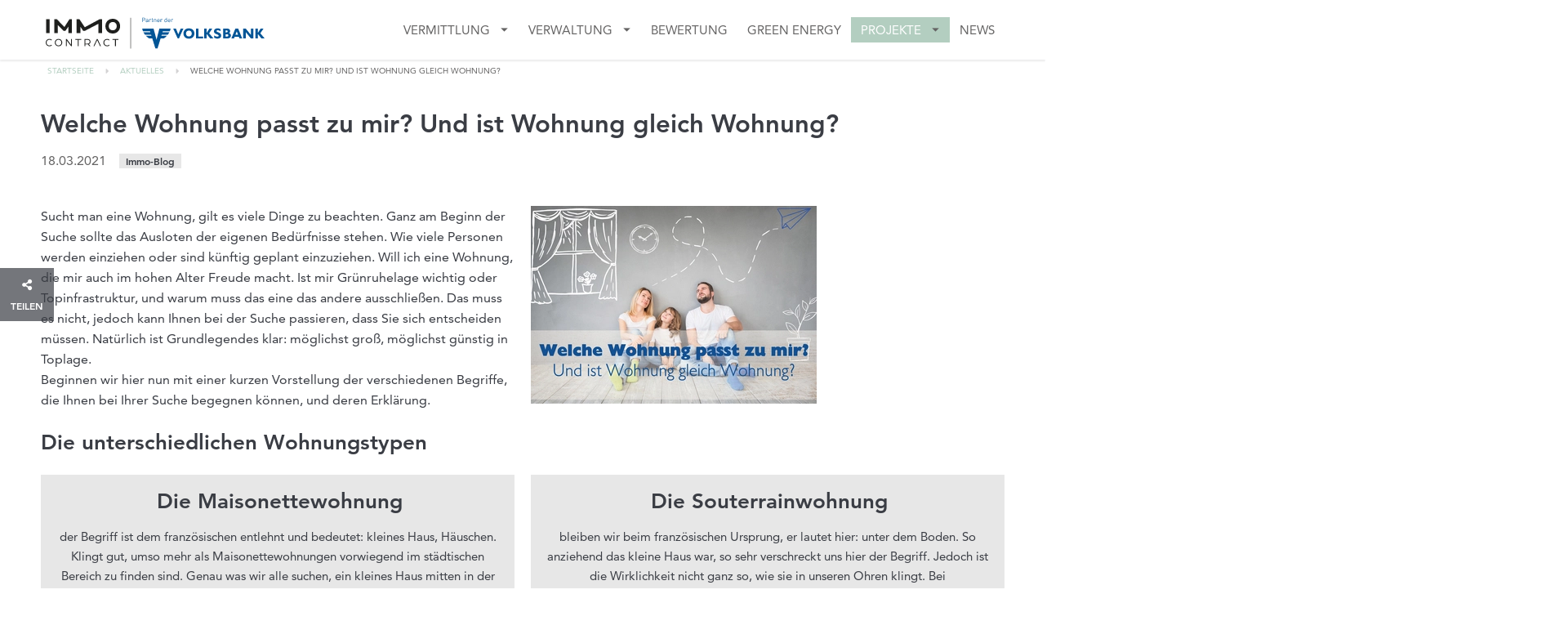

--- FILE ---
content_type: text/html; charset=UTF-8
request_url: https://www.immocontract.at/2021/03/welche-wohnung-passt-zu-mir-und-ist-wohnung-gleich-wohnung/
body_size: 25423
content:
<!DOCTYPE html>
<html class="no-js app--no-js" lang="de" itemtype="https://schema.org/WebPage" itemscope>

<head>
    <meta charset="UTF-8">

    <title>Welche Wohnung passt zu mir? Und ist Wohnung gleich Wohnung? - IMMOcontract Immobilien Vermittlung GmbH</title>

            <meta itemprop="accessibilityFeature" content="highContrastDisplay">
            <meta itemprop="accessibilityFeature" content="displayTransformability/resizeText">
            <meta itemprop="accessibilityFeature" content="readingOrder">
            <meta itemprop="accessibilityFeature" content="structuralNavigation">
            <meta itemprop="accessibilityFeature" content="alternativeText">
            <meta itemprop="accessibilityControl" content="fullKeyboardControl">
            <meta itemprop="accessibilityControl" content="fullMouseControl">
            <meta itemprop="accessibilityControl" content="fullTouchControl">
            <meta itemprop="accessibilityHazard" content="none">
            <meta itemprop="accessibilityAPI" content="ARIA">
    
        <meta name="HandheldFriendly" content="True">
    <meta name="MobileOptimized" content="320">
    <meta name="viewport" content="width=device-width, initial-scale=1.0, viewport-fit=cover">

            
    
            <link rel="prev" href="https://www.immocontract.at/2019/11/was-passiert-mit-meiner-immobilie-im-fall-einer-scheidung/">
    
            <link rel="next" href="https://www.immocontract.at/2021/03/wofuer-brauche-ich-einen-makler-der-kostet-doch-nur-zusaetzlich/">
    
        
            
                
        <link rel="preload" href="/assets/fonts/Avenir/b290e775-e0f9-4980-914b-a4c32a5e3e36-75d49df91bd25d7364df1b21ed71a110.woff2" as="font" crossorigin="anonymous" type="font/woff2"><link rel="preload" href="/assets/fonts/Prata/prata-regular-38c6e0d8cd5bac840a82c8c60c060f0f.woff2" as="font" crossorigin="anonymous" type="font/woff2"><link rel="preload" href="/assets/fonts/Poppins/poppins-regular-88b0b82ab7ecaec7cde5d02a3f76b883.woff2" as="font" crossorigin="anonymous" type="font/woff2">

        
        <meta name="format-detection" content="telephone=no">
        <meta name="format-detection" content="email=no">
    
        <meta name="foundation-mq" content="" class="foundation-mq">

        
    <script>
                document.documentElement.classList.remove('app--no-js');
    </script>

            <link data-minify="1" rel="preload" href="https://www.immocontract.at/wp_contents/cache/background-css/1/www.immocontract.at/wp_contents/cache/min/1/assets/css/styles-57efdcac74ab39bd2922.chunk.css?ver=1757592420&wpr_t=1768761288" as="style">    <link data-minify="1" href="https://www.immocontract.at/wp_contents/cache/background-css/1/www.immocontract.at/wp_contents/cache/min/1/assets/css/styles-57efdcac74ab39bd2922.chunk.css?ver=1757592420&wpr_t=1768761288" rel="stylesheet"><link href="/assets/css/print-9cfa2c09f08671ead128.chunk.css" rel="stylesheet" media="print">
        
        
        <noscript><style>.lazyload{display: none}</style></noscript>

        <script>
        const CONFIG = {
        env: 'production',
        version: '170',
        cdn: '',
        gtm_code: '',
        bugsnag: { apiKey: '', ignoreOldies: 1 },
        scrollFromHashChanges: true,
        createScrollUpButton: true,
        initialHash: location.hash,
        cookieConsent: {"message":"Wir verwenden Cookies um Ihnen die bestm\u00f6gliche Erfahrung auf unserer Website zu erm\u00f6glichen. Durch die Nutzung unserer Website stimmen Sie zu, dass Cookies auf Ihrem Ger\u00e4t gespeichert werden und wir Informationen zu Ihrer Nutzung unserer Website an unsere Partner f\u00fcr soziale Medien, Werbung und Analyse weitergeben d\u00fcrfen.","dismiss":"OK","link":"Weitere Informationen","href":"https:\/\/www.immocontract.at\/datenschutz\/"},
        fonts: [{"name":"Avenir","variants":[{"weight":400,"isInitial":true},{"weight":400,"style":"italic"},{"weight":700},{"weight":700,"style":"italic"}]},{"name":"Prata","variants":[{"weight":400,"isInitial":true}]},{"name":"Poppins","variants":[{"weight":400,"isInitial":true},{"weight":700}]}],
        map: { apiKey: 'AIzaSyA_V0cuZsWn9tdN-0yMpRFkztzY32lGMGo' },
        i10n: {"document":{"formErrorTitle":"Fehler - "},"swiper":{"currentSlide":"Aktueller Slide (%s)","goToSlide":"Gehe zu Slide %s"},"share":{"copyLink":"Link kopieren","Email":"E-Mail","more":"Mehr"}},            misc: {"realEstatesEndpoint":"https:\/\/www.immocontract.at\/api\/ivv\/get-real-estates","favorites":{"onFavoritesPage":false}},
            };

    if (CONFIG.scrollFromHashChanges) {
                const site = location.protocol + '//' + location.hostname + location.pathname + location.search;

                if (history.replaceState) {
            history.replaceState(null, null, site);
        } else {
            location.href = site;
        }
    }
</script>
    <script>
    if ('sessionStorage' in window) {
        for (var i = 0; i < CONFIG.fonts.length; i++) {
            var font = CONFIG.fonts[i],
                name = encodeURIComponent(font.name);

            try {
                if (sessionStorage.getItem('font' + name + 'Loaded') === 'true') {
                    document.documentElement.classList.add('font-' + name + '-loaded');
                }
            } catch (e) {
                // access blocked
            }
        }
    }
</script>
    <script>
    if ('localStorage' in window) {
        try {
            var fontSize = localStorage.getItem('font-size');

            if (fontSize !== null) {
                document.documentElement.dataset.fontSize = fontSize;
            }
        } catch (e) {
            // access blocked
        }
    }
</script>

        
    
    
        <meta name="robots" content="index, follow, max-image-preview:large, max-snippet:-1, max-video-preview:-1">
	<style>img:is([sizes="auto" i], [sizes^="auto," i]) { contain-intrinsic-size: 3000px 1500px }</style>
	
	<!-- This site is optimized with the Yoast SEO plugin v26.7 - https://yoast.com/wordpress/plugins/seo/ -->
	<meta name="description" content="Welche Wohnung passt zu mir? Und ist Wohnung gleich Wohnung?">
	<link rel="canonical" href="https://www.immocontract.at/2021/03/welche-wohnung-passt-zu-mir-und-ist-wohnung-gleich-wohnung/">
	<meta property="og:locale" content="de_DE">
	<meta property="og:type" content="article">
	<meta property="og:title" content="Welche Wohnung passt zu mir? Und ist Wohnung gleich Wohnung? - IMMOcontract Immobilien Vermittlung GmbH">
	<meta property="og:url" content="https://www.immocontract.at/2021/03/welche-wohnung-passt-zu-mir-und-ist-wohnung-gleich-wohnung/">
	<meta property="og:site_name" content="IMMOcontract Immobilien Vermittlung GmbH">
	<meta property="article:published_time" content="2021-03-18T10:29:26+00:00">
	<meta property="article:modified_time" content="2022-04-11T13:39:24+00:00">
	<meta property="og:image" content="https://www.immocontract.at/wp_contents/uploads/2022/04/media_topobjekt_welche_wohnung.jpeg">
	<meta property="og:image:width" content="350">
	<meta property="og:image:height" content="242">
	<meta property="og:image:type" content="image/jpeg">
	<meta name="author" content="Edith Alex">
	<meta name="twitter:card" content="summary_large_image">
	<meta name="twitter:label1" content="Verfasst von">
	<meta name="twitter:data1" content="Edith Alex">
	<!-- / Yoast SEO plugin. -->



<link rel="stylesheet" id="sbi_styles-css" href="https://www.immocontract.at/wp_contents/cache/background-css/1/www.immocontract.at/wp_contents/plugins/instagram-feed/css/sbi-styles.min.css?ver=6.10.0&wpr_t=1768761288" type="text/css" media="all">
<link rel="stylesheet" id="wp-block-library-css" href="https://www.immocontract.at/wp/wp-includes/css/dist/block-library/style.min.css?ver=6.8.3" type="text/css" media="all">
<style id="classic-theme-styles-inline-css" type="text/css">
/*! This file is auto-generated */
.wp-block-button__link{color:#fff;background-color:#32373c;border-radius:9999px;box-shadow:none;text-decoration:none;padding:calc(.667em + 2px) calc(1.333em + 2px);font-size:1.125em}.wp-block-file__button{background:#32373c;color:#fff;text-decoration:none}
</style>
<link data-minify="1" rel="stylesheet" id="wpmf-gallery-popup-style-css" href="https://www.immocontract.at/wp_contents/cache/min/1/wp_contents/plugins/wp-media-folder/assets/css/display-gallery/magnific-popup.css?ver=1768190820" type="text/css" media="all">
<style id="global-styles-inline-css" type="text/css">
:root{--wp--preset--aspect-ratio--square: 1;--wp--preset--aspect-ratio--4-3: 4/3;--wp--preset--aspect-ratio--3-4: 3/4;--wp--preset--aspect-ratio--3-2: 3/2;--wp--preset--aspect-ratio--2-3: 2/3;--wp--preset--aspect-ratio--16-9: 16/9;--wp--preset--aspect-ratio--9-16: 9/16;--wp--preset--color--black: #000000;--wp--preset--color--cyan-bluish-gray: #abb8c3;--wp--preset--color--white: #ffffff;--wp--preset--color--pale-pink: #f78da7;--wp--preset--color--vivid-red: #cf2e2e;--wp--preset--color--luminous-vivid-orange: #ff6900;--wp--preset--color--luminous-vivid-amber: #fcb900;--wp--preset--color--light-green-cyan: #7bdcb5;--wp--preset--color--vivid-green-cyan: #00d084;--wp--preset--color--pale-cyan-blue: #8ed1fc;--wp--preset--color--vivid-cyan-blue: #0693e3;--wp--preset--color--vivid-purple: #9b51e0;--wp--preset--gradient--vivid-cyan-blue-to-vivid-purple: linear-gradient(135deg,rgba(6,147,227,1) 0%,rgb(155,81,224) 100%);--wp--preset--gradient--light-green-cyan-to-vivid-green-cyan: linear-gradient(135deg,rgb(122,220,180) 0%,rgb(0,208,130) 100%);--wp--preset--gradient--luminous-vivid-amber-to-luminous-vivid-orange: linear-gradient(135deg,rgba(252,185,0,1) 0%,rgba(255,105,0,1) 100%);--wp--preset--gradient--luminous-vivid-orange-to-vivid-red: linear-gradient(135deg,rgba(255,105,0,1) 0%,rgb(207,46,46) 100%);--wp--preset--gradient--very-light-gray-to-cyan-bluish-gray: linear-gradient(135deg,rgb(238,238,238) 0%,rgb(169,184,195) 100%);--wp--preset--gradient--cool-to-warm-spectrum: linear-gradient(135deg,rgb(74,234,220) 0%,rgb(151,120,209) 20%,rgb(207,42,186) 40%,rgb(238,44,130) 60%,rgb(251,105,98) 80%,rgb(254,248,76) 100%);--wp--preset--gradient--blush-light-purple: linear-gradient(135deg,rgb(255,206,236) 0%,rgb(152,150,240) 100%);--wp--preset--gradient--blush-bordeaux: linear-gradient(135deg,rgb(254,205,165) 0%,rgb(254,45,45) 50%,rgb(107,0,62) 100%);--wp--preset--gradient--luminous-dusk: linear-gradient(135deg,rgb(255,203,112) 0%,rgb(199,81,192) 50%,rgb(65,88,208) 100%);--wp--preset--gradient--pale-ocean: linear-gradient(135deg,rgb(255,245,203) 0%,rgb(182,227,212) 50%,rgb(51,167,181) 100%);--wp--preset--gradient--electric-grass: linear-gradient(135deg,rgb(202,248,128) 0%,rgb(113,206,126) 100%);--wp--preset--gradient--midnight: linear-gradient(135deg,rgb(2,3,129) 0%,rgb(40,116,252) 100%);--wp--preset--font-size--small: 13px;--wp--preset--font-size--medium: 20px;--wp--preset--font-size--large: 36px;--wp--preset--font-size--x-large: 42px;--wp--preset--spacing--20: 0.44rem;--wp--preset--spacing--30: 0.67rem;--wp--preset--spacing--40: 1rem;--wp--preset--spacing--50: 1.5rem;--wp--preset--spacing--60: 2.25rem;--wp--preset--spacing--70: 3.38rem;--wp--preset--spacing--80: 5.06rem;--wp--preset--shadow--natural: 6px 6px 9px rgba(0, 0, 0, 0.2);--wp--preset--shadow--deep: 12px 12px 50px rgba(0, 0, 0, 0.4);--wp--preset--shadow--sharp: 6px 6px 0px rgba(0, 0, 0, 0.2);--wp--preset--shadow--outlined: 6px 6px 0px -3px rgba(255, 255, 255, 1), 6px 6px rgba(0, 0, 0, 1);--wp--preset--shadow--crisp: 6px 6px 0px rgba(0, 0, 0, 1);}:where(.is-layout-flex){gap: 0.5em;}:where(.is-layout-grid){gap: 0.5em;}body .is-layout-flex{display: flex;}.is-layout-flex{flex-wrap: wrap;align-items: center;}.is-layout-flex > :is(*, div){margin: 0;}body .is-layout-grid{display: grid;}.is-layout-grid > :is(*, div){margin: 0;}:where(.wp-block-columns.is-layout-flex){gap: 2em;}:where(.wp-block-columns.is-layout-grid){gap: 2em;}:where(.wp-block-post-template.is-layout-flex){gap: 1.25em;}:where(.wp-block-post-template.is-layout-grid){gap: 1.25em;}.has-black-color{color: var(--wp--preset--color--black) !important;}.has-cyan-bluish-gray-color{color: var(--wp--preset--color--cyan-bluish-gray) !important;}.has-white-color{color: var(--wp--preset--color--white) !important;}.has-pale-pink-color{color: var(--wp--preset--color--pale-pink) !important;}.has-vivid-red-color{color: var(--wp--preset--color--vivid-red) !important;}.has-luminous-vivid-orange-color{color: var(--wp--preset--color--luminous-vivid-orange) !important;}.has-luminous-vivid-amber-color{color: var(--wp--preset--color--luminous-vivid-amber) !important;}.has-light-green-cyan-color{color: var(--wp--preset--color--light-green-cyan) !important;}.has-vivid-green-cyan-color{color: var(--wp--preset--color--vivid-green-cyan) !important;}.has-pale-cyan-blue-color{color: var(--wp--preset--color--pale-cyan-blue) !important;}.has-vivid-cyan-blue-color{color: var(--wp--preset--color--vivid-cyan-blue) !important;}.has-vivid-purple-color{color: var(--wp--preset--color--vivid-purple) !important;}.has-black-background-color{background-color: var(--wp--preset--color--black) !important;}.has-cyan-bluish-gray-background-color{background-color: var(--wp--preset--color--cyan-bluish-gray) !important;}.has-white-background-color{background-color: var(--wp--preset--color--white) !important;}.has-pale-pink-background-color{background-color: var(--wp--preset--color--pale-pink) !important;}.has-vivid-red-background-color{background-color: var(--wp--preset--color--vivid-red) !important;}.has-luminous-vivid-orange-background-color{background-color: var(--wp--preset--color--luminous-vivid-orange) !important;}.has-luminous-vivid-amber-background-color{background-color: var(--wp--preset--color--luminous-vivid-amber) !important;}.has-light-green-cyan-background-color{background-color: var(--wp--preset--color--light-green-cyan) !important;}.has-vivid-green-cyan-background-color{background-color: var(--wp--preset--color--vivid-green-cyan) !important;}.has-pale-cyan-blue-background-color{background-color: var(--wp--preset--color--pale-cyan-blue) !important;}.has-vivid-cyan-blue-background-color{background-color: var(--wp--preset--color--vivid-cyan-blue) !important;}.has-vivid-purple-background-color{background-color: var(--wp--preset--color--vivid-purple) !important;}.has-black-border-color{border-color: var(--wp--preset--color--black) !important;}.has-cyan-bluish-gray-border-color{border-color: var(--wp--preset--color--cyan-bluish-gray) !important;}.has-white-border-color{border-color: var(--wp--preset--color--white) !important;}.has-pale-pink-border-color{border-color: var(--wp--preset--color--pale-pink) !important;}.has-vivid-red-border-color{border-color: var(--wp--preset--color--vivid-red) !important;}.has-luminous-vivid-orange-border-color{border-color: var(--wp--preset--color--luminous-vivid-orange) !important;}.has-luminous-vivid-amber-border-color{border-color: var(--wp--preset--color--luminous-vivid-amber) !important;}.has-light-green-cyan-border-color{border-color: var(--wp--preset--color--light-green-cyan) !important;}.has-vivid-green-cyan-border-color{border-color: var(--wp--preset--color--vivid-green-cyan) !important;}.has-pale-cyan-blue-border-color{border-color: var(--wp--preset--color--pale-cyan-blue) !important;}.has-vivid-cyan-blue-border-color{border-color: var(--wp--preset--color--vivid-cyan-blue) !important;}.has-vivid-purple-border-color{border-color: var(--wp--preset--color--vivid-purple) !important;}.has-vivid-cyan-blue-to-vivid-purple-gradient-background{background: var(--wp--preset--gradient--vivid-cyan-blue-to-vivid-purple) !important;}.has-light-green-cyan-to-vivid-green-cyan-gradient-background{background: var(--wp--preset--gradient--light-green-cyan-to-vivid-green-cyan) !important;}.has-luminous-vivid-amber-to-luminous-vivid-orange-gradient-background{background: var(--wp--preset--gradient--luminous-vivid-amber-to-luminous-vivid-orange) !important;}.has-luminous-vivid-orange-to-vivid-red-gradient-background{background: var(--wp--preset--gradient--luminous-vivid-orange-to-vivid-red) !important;}.has-very-light-gray-to-cyan-bluish-gray-gradient-background{background: var(--wp--preset--gradient--very-light-gray-to-cyan-bluish-gray) !important;}.has-cool-to-warm-spectrum-gradient-background{background: var(--wp--preset--gradient--cool-to-warm-spectrum) !important;}.has-blush-light-purple-gradient-background{background: var(--wp--preset--gradient--blush-light-purple) !important;}.has-blush-bordeaux-gradient-background{background: var(--wp--preset--gradient--blush-bordeaux) !important;}.has-luminous-dusk-gradient-background{background: var(--wp--preset--gradient--luminous-dusk) !important;}.has-pale-ocean-gradient-background{background: var(--wp--preset--gradient--pale-ocean) !important;}.has-electric-grass-gradient-background{background: var(--wp--preset--gradient--electric-grass) !important;}.has-midnight-gradient-background{background: var(--wp--preset--gradient--midnight) !important;}.has-small-font-size{font-size: var(--wp--preset--font-size--small) !important;}.has-medium-font-size{font-size: var(--wp--preset--font-size--medium) !important;}.has-large-font-size{font-size: var(--wp--preset--font-size--large) !important;}.has-x-large-font-size{font-size: var(--wp--preset--font-size--x-large) !important;}
:where(.wp-block-post-template.is-layout-flex){gap: 1.25em;}:where(.wp-block-post-template.is-layout-grid){gap: 1.25em;}
:where(.wp-block-columns.is-layout-flex){gap: 2em;}:where(.wp-block-columns.is-layout-grid){gap: 2em;}
:root :where(.wp-block-pullquote){font-size: 1.5em;line-height: 1.6;}
</style>
<link data-minify="1" rel="stylesheet" id="borlabs-cookie-css" href="https://www.immocontract.at/wp_contents/cache/min/1/wp_contents/cache/borlabs-cookie/borlabs-cookie_1_de.css?ver=1757592420" type="text/css" media="all">
<style id="rocket-lazyload-inline-css" type="text/css">
.rll-youtube-player{position:relative;padding-bottom:56.23%;height:0;overflow:hidden;max-width:100%;}.rll-youtube-player:focus-within{outline: 2px solid currentColor;outline-offset: 5px;}.rll-youtube-player iframe{position:absolute;top:0;left:0;width:100%;height:100%;z-index:100;background:0 0}.rll-youtube-player img{bottom:0;display:block;left:0;margin:auto;max-width:100%;width:100%;position:absolute;right:0;top:0;border:none;height:auto;-webkit-transition:.4s all;-moz-transition:.4s all;transition:.4s all}.rll-youtube-player img:hover{-webkit-filter:brightness(75%)}.rll-youtube-player .play{height:100%;width:100%;left:0;top:0;position:absolute;background:var(--wpr-bg-9976c947-6312-4ce8-ba99-a75edef3cc5f) no-repeat center;background-color: transparent !important;cursor:pointer;border:none;}.wp-embed-responsive .wp-has-aspect-ratio .rll-youtube-player{position:absolute;padding-bottom:0;width:100%;height:100%;top:0;bottom:0;left:0;right:0}
</style>
<script src="https://www.immocontract.at/wp/wp-includes/js/jquery/jquery.min.js?ver=3.7.1" id="jquery-core-js"></script>
<script src="https://www.immocontract.at/wp/wp-includes/js/jquery/jquery-migrate.min.js?ver=3.4.1" id="jquery-migrate-js"></script>
<script id="sbi_scripts-js-extra">
var sb_instagram_js_options = {"font_method":"svg","resized_url":"https:\/\/www.immocontract.at\/wp_contents\/uploads\/sb-instagram-feed-images\/","placeholder":"https:\/\/www.immocontract.at\/wp_contents\/plugins\/instagram-feed\/img\/placeholder.png","ajax_url":"https:\/\/www.immocontract.at\/wp\/wp-admin\/admin-ajax.php"};
</script>
<script src="https://www.immocontract.at/wp_contents/plugins/instagram-feed/js/sbi-scripts.min.js?ver=6.10.0" id="sbi_scripts-js"></script>
<script data-minify="1" src="https://www.immocontract.at/wp_contents/cache/min/1/wp_contents/plugins/stop-user-enumeration/frontend/js/frontend.js?ver=1757592420" id="stop-user-enumeration-js" defer data-wp-strategy="defer"></script>
<link rel="icon" href="https://www.immocontract.at/wp_contents/uploads/2022/04/cropped-favicon_512x512_weiss-32x32.png" sizes="32x32">
<link rel="icon" href="https://www.immocontract.at/wp_contents/uploads/2022/04/cropped-favicon_512x512_weiss-192x192.png" sizes="192x192">
<link rel="apple-touch-icon" href="https://www.immocontract.at/wp_contents/uploads/2022/04/cropped-favicon_512x512_weiss-180x180.png">
<meta name="msapplication-TileImage" content="https://www.immocontract.at/wp_contents/uploads/2022/04/cropped-favicon_512x512_weiss-270x270.png">
		<style type="text/css" id="wp-custom-css">
			.grecaptcha-badge{visibility:hidden;}

/* center borlabs cookie box on larger screens */
#BorlabsCookieBox > div:not(._brlbs-block-content) {
	left: 0; 
}

/* bugfix: prevent not necessary scrollbar */
.BorlabsCookie fieldset .sr-only {
    width: 1px !important;
}		</style>
		<noscript><style id="rocket-lazyload-nojs-css">.rll-youtube-player, [data-lazy-src]{display:none !important;}</style></noscript>

    
        <style>    :root {
        --color--light: #ffffff;
        --color--dark: #3a3d44;
        --color--secondary: #878787;
        --color--neutral: #878787;
        --color--neutral2: #c4c4c4;
        --color--neutral--light: #d3d2d3;
        --color--neutral--light2: #e7e7e7;
        --color--neutral--dark: #646363;
        --color--alert: #e2653d;
        --color--warning: #bb5c00;
        --color--success: #188641;


        --color--light--50: rgba(255, 255, 255, 0.5);

        --color--dark--80: rgba(58, 61, 68, 0.8);
        --color--dark--60: rgba(58, 61, 68, 0.6);
        --color--dark--50: rgba(58, 61, 68, 0.5);
        --color--dark--25: rgba(58, 61, 68, 0.25);
        --color--dark--10: rgba(58, 61, 68, 0.1);

        --color--neutral--10: rgba(135, 135, 135, 0.1);
        --color--neutral--20: rgba(135, 135, 135, 0.2);
        --color--neutral--40: rgba(135, 135, 135, 0.4);
        --color--neutral--80: rgba(135, 135, 135, 0.8);

        --color--neutral--20-on-white: #dedede;

        --color--neutral--dark--50: rgba(100, 99, 99, 0.5);

        --color--gold: #b3cec0;
        --color--gold--lighter: #6e877b; 
        --color--prime: #dab88a;
        --color--prime--lighter: #f2e9de;

                    --color--primary: var(--color--gold);
            --color--primary--lighter: var(--color--gold--lighter);
        

        --color--focus: #009bef;
        --color--input--checked: #646363;

        --color--anchor: var(--color--primary);
        --color--anchor--hover: var(--color--light);

        --color--button: var(--color--primary);
        --color--button--hover: var(--color--primary--lighter);
        --color--button--secondary: #878787;
        --color--button--secondary--hover: var(--color--neutral--dark);

        --color--table: #ffffff;
        --color--table--background: hsla(0, 0%, 95%, 1);
        --color--table--background--dark: hsla(0, 0%, 80%, 1);

        --color--loading-indicator--rgba: #3a3d44;


        --shadow--card--hover: 0 0 20px var(--color--neutral);
        --shadow--header: 0 2px 2px var(--color--dark--10);
        --shadow--share--modal: 0 0 6px 0 rgba(58, 61, 68, 0.2);
        --shadow--browser-alert: 0 0 6px 0 rgba(58, 61, 68, 0.2);
        --shadow--input: inset 0px 1px 2px var(--color--neutral--dark--50);
        --shadow--off-canvas: -12px 0px 30px var(--color--dark--25);
        --shadow--search-bar: 0 0 20px rgba(0, 0, 0, 0.2);
        --shadow--cta: 0px 2px 2px rgba(0, 0, 0, 0.7), inset 0px 2px 0px rgba(255, 255, 255, 0.25);


        --border--width: 1px;
        --border--width--focus: 4px;
        --border--style: solid;

        --border--transparent: var(--border--width) var(--border--style) transparent;
        --border--dark: var(--border--width) var(--border--style) rgba(58, 61, 68, 0.5);
        --border--dark--dotted: var(--border--width) dotted rgba(58, 61, 68, 0.5);
        --border--neutral: var(--border--width) var(--border--style) var(--color--neutral);
        --border--neutral--20: var(--border--width) var(--border--style) var(--color--neutral--20);
        --border--neutral--40: var(--border--width) var(--border--style) var(--color--neutral--40);
        --border--light: var(--border--width) var(--border--style) var(--color--neutral--light);

        --border--focus: var(--border--width) var(--border--style) var(--color--focus);
        --border--outline: var(--border--width--focus) solid var(--color--focus);

        --border--alert: var(--border--width) var(--border--style) var(--color--alert);
        --border--success: var(--border--width) var(--border--style) var(--color--success);

        --border--search-bar: var(--border--width) var(--border--style) rgba(58, 61, 68, 0.25);
        --border--search-bar--vr--mobile: var(--border--width) var(--border--style) var(--color--neutral--10);

        --background--overlay: rgba(58, 61, 68, 0.7);
        --background--overlay--selected: var(--color--neutral);
        --background--offcanvas: var(--color--light);
        --background--offcanvas--light: hsla(222, 7.9365079365079%, 34.588235294118%, 1);
        --background--primary-nav--mobile__root: #3a3d44;
        --background--primary-nav--mobile__sub--1: var(--background--primary-nav--mobile__root);
        --background--primary-nav--mobile__sub--2: var(--background--primary-nav--mobile__root);
        --background--primary-nav--mobile__current: var(--background--primary-nav--mobile__root);
        --background--lightbox: rgba(58, 61, 68, 0.97);

        --radius--default: 0px;
        --radius--global: var(--radius--default);

        --radius--circle: 0;
        --radius--search-input: 0;
        --radius--checkbox: 0;
        --radius--slider: 0;
    }

        .footer {
        --color--neutral--light: #f8f9f9;
    }
</style>
        
    <link rel="stylesheet" src="https://fast.fonts.net/t/1.css?apiType=css&amp;projectid=3025888d-69bc-413c-a8dc-46ac8ac2e99f" media="print" onload="this.media='all'">
<style id="rocket-lazyrender-inline-css">[data-wpr-lazyrender] {content-visibility: auto;}</style><style id="wpr-lazyload-bg-container"></style><style id="wpr-lazyload-bg-exclusion"></style>
<noscript>
<style id="wpr-lazyload-bg-nostyle">.has-error.wpcf7-form-control-wrap .input__wrapper:after,.input--file>fieldset.has-error .input__wrapper:after,.input.has-error .input__wrapper:after{--wpr-bg-6053c9b8-6a55-432d-af76-37771a678a62: url('https://www.immocontract.at/assets/img/validation/alert-dd30805601829b2676b6d7d63b8aff75.svg');}.has-error.input--radio-checkbox.wpcf7-form-control-wrap .form-errors:before,.input--file>fieldset.has-error.input--radio-checkbox .form-errors:before,.input.has-error.input--radio-checkbox .form-errors:before{--wpr-bg-abfc397e-ad7f-4bec-af5d-ff1c2f84346b: url('https://www.immocontract.at/assets/img/validation/alert-dd30805601829b2676b6d7d63b8aff75.svg');}.pswp__button,.pswp__button--arrow--left:before,.pswp__button--arrow--right:before{--wpr-bg-c1c7ac91-50af-4b4e-acc7-6c0ed6aef9ad: url('https://www.immocontract.at/assets/img/lightbox/default-skin-0ff4d62150facee6b7dec616100ad3da.png');}.pswp__preloader--active .pswp__preloader__icn{--wpr-bg-2dd277cd-5f75-45de-a4b0-9ab1e531dea6: url('https://www.immocontract.at/assets/img/lightbox/preloader-14d740b6ee64510747b03b411d46f200.gif');}.pswp--svg .pswp__button,.pswp--svg .pswp__button--arrow--left:before,.pswp--svg .pswp__button--arrow--right:before{--wpr-bg-10176acf-3eff-4a03-bc1c-618508e4ee95: url('https://www.immocontract.at/assets/img/lightbox/default-skin-f64c3af3d0d25b9e4e003a8c03e4f70a.svg');}.sbi_lb-loader span{--wpr-bg-7c16b6d5-3d4f-4b57-9240-15402774d3c5: url('https://www.immocontract.at/wp_contents/plugins/instagram-feed/img/sbi-sprite.png');}.sbi_lb-nav span{--wpr-bg-f2a78626-fc39-4517-bfe5-484212c8b83c: url('https://www.immocontract.at/wp_contents/plugins/instagram-feed/img/sbi-sprite.png');}.rll-youtube-player .play{--wpr-bg-9976c947-6312-4ce8-ba99-a75edef3cc5f: url('https://www.immocontract.at/wp_contents/plugins/wp-rocket/assets/img/youtube.png');}</style>
</noscript>
<script type="application/javascript">const rocket_pairs = [{"selector":".has-error.wpcf7-form-control-wrap .input__wrapper,.input--file>fieldset.has-error .input__wrapper,.input.has-error .input__wrapper","style":".has-error.wpcf7-form-control-wrap .input__wrapper:after,.input--file>fieldset.has-error .input__wrapper:after,.input.has-error .input__wrapper:after{--wpr-bg-6053c9b8-6a55-432d-af76-37771a678a62: url('https:\/\/www.immocontract.at\/assets\/img\/validation\/alert-dd30805601829b2676b6d7d63b8aff75.svg');}","hash":"6053c9b8-6a55-432d-af76-37771a678a62","url":"https:\/\/www.immocontract.at\/assets\/img\/validation\/alert-dd30805601829b2676b6d7d63b8aff75.svg"},{"selector":".has-error.input--radio-checkbox.wpcf7-form-control-wrap .form-errors,.input--file>fieldset.has-error.input--radio-checkbox .form-errors,.input.has-error.input--radio-checkbox .form-errors","style":".has-error.input--radio-checkbox.wpcf7-form-control-wrap .form-errors:before,.input--file>fieldset.has-error.input--radio-checkbox .form-errors:before,.input.has-error.input--radio-checkbox .form-errors:before{--wpr-bg-abfc397e-ad7f-4bec-af5d-ff1c2f84346b: url('https:\/\/www.immocontract.at\/assets\/img\/validation\/alert-dd30805601829b2676b6d7d63b8aff75.svg');}","hash":"abfc397e-ad7f-4bec-af5d-ff1c2f84346b","url":"https:\/\/www.immocontract.at\/assets\/img\/validation\/alert-dd30805601829b2676b6d7d63b8aff75.svg"},{"selector":".pswp__button,.pswp__button--arrow--left,.pswp__button--arrow--right","style":".pswp__button,.pswp__button--arrow--left:before,.pswp__button--arrow--right:before{--wpr-bg-c1c7ac91-50af-4b4e-acc7-6c0ed6aef9ad: url('https:\/\/www.immocontract.at\/assets\/img\/lightbox\/default-skin-0ff4d62150facee6b7dec616100ad3da.png');}","hash":"c1c7ac91-50af-4b4e-acc7-6c0ed6aef9ad","url":"https:\/\/www.immocontract.at\/assets\/img\/lightbox\/default-skin-0ff4d62150facee6b7dec616100ad3da.png"},{"selector":".pswp__preloader--active .pswp__preloader__icn","style":".pswp__preloader--active .pswp__preloader__icn{--wpr-bg-2dd277cd-5f75-45de-a4b0-9ab1e531dea6: url('https:\/\/www.immocontract.at\/assets\/img\/lightbox\/preloader-14d740b6ee64510747b03b411d46f200.gif');}","hash":"2dd277cd-5f75-45de-a4b0-9ab1e531dea6","url":"https:\/\/www.immocontract.at\/assets\/img\/lightbox\/preloader-14d740b6ee64510747b03b411d46f200.gif"},{"selector":".pswp--svg .pswp__button,.pswp--svg .pswp__button--arrow--left,.pswp--svg .pswp__button--arrow--right","style":".pswp--svg .pswp__button,.pswp--svg .pswp__button--arrow--left:before,.pswp--svg .pswp__button--arrow--right:before{--wpr-bg-10176acf-3eff-4a03-bc1c-618508e4ee95: url('https:\/\/www.immocontract.at\/assets\/img\/lightbox\/default-skin-f64c3af3d0d25b9e4e003a8c03e4f70a.svg');}","hash":"10176acf-3eff-4a03-bc1c-618508e4ee95","url":"https:\/\/www.immocontract.at\/assets\/img\/lightbox\/default-skin-f64c3af3d0d25b9e4e003a8c03e4f70a.svg"},{"selector":".sbi_lb-loader span","style":".sbi_lb-loader span{--wpr-bg-7c16b6d5-3d4f-4b57-9240-15402774d3c5: url('https:\/\/www.immocontract.at\/wp_contents\/plugins\/instagram-feed\/img\/sbi-sprite.png');}","hash":"7c16b6d5-3d4f-4b57-9240-15402774d3c5","url":"https:\/\/www.immocontract.at\/wp_contents\/plugins\/instagram-feed\/img\/sbi-sprite.png"},{"selector":".sbi_lb-nav span","style":".sbi_lb-nav span{--wpr-bg-f2a78626-fc39-4517-bfe5-484212c8b83c: url('https:\/\/www.immocontract.at\/wp_contents\/plugins\/instagram-feed\/img\/sbi-sprite.png');}","hash":"f2a78626-fc39-4517-bfe5-484212c8b83c","url":"https:\/\/www.immocontract.at\/wp_contents\/plugins\/instagram-feed\/img\/sbi-sprite.png"},{"selector":".rll-youtube-player .play","style":".rll-youtube-player .play{--wpr-bg-9976c947-6312-4ce8-ba99-a75edef3cc5f: url('https:\/\/www.immocontract.at\/wp_contents\/plugins\/wp-rocket\/assets\/img\/youtube.png');}","hash":"9976c947-6312-4ce8-ba99-a75edef3cc5f","url":"https:\/\/www.immocontract.at\/wp_contents\/plugins\/wp-rocket\/assets\/img\/youtube.png"}]; const rocket_excluded_pairs = [];</script><meta name="generator" content="WP Rocket 3.19.1.1" data-wpr-features="wpr_lazyload_css_bg_img wpr_minify_js wpr_lazyload_images wpr_lazyload_iframes wpr_automatic_lazy_rendering wpr_minify_css wpr_desktop" /></head>



<body class="show-focus wp-singular post-template-default single single-post postid-2686 single-format-standard wp-embed-responsive wp-theme-spinnwerk">
    <!--googleoff: all--><div data-nosnippet><div id="BorlabsCookieBoxWrap"><div id="BorlabsCookieBox" class="BorlabsCookie" role="dialog" aria-labelledby="CookieBoxTextHeadline" aria-describedby="CookieBoxTextDescription" aria-modal="true">
    <div class="bottom-center" style="display: none;">
        <div class="_brlbs-box-wrap">
            <div class="_brlbs-box _brlbs-box-advanced">
                <div class="cookie-box">
                    <div class="container">
                        <div class="row">
                            <div class="col-12">
                                <div class="_brlbs-flex-center">
                                    
                                    <span role="heading" aria-level="3" class="_brlbs-h3" id="CookieBoxTextHeadline">Datenschutzeinstellungen</span>
                                </div>

                                <p id="CookieBoxTextDescription"><span class="_brlbs-paragraph _brlbs-text-description">Wir nutzen Cookies auf unserer Website. Einige von ihnen sind essenziell, w&auml;hrend andere uns helfen, diese Website und Ihre Erfahrung zu verbessern.<br>
<br>
<a href="https://stage.ivv.at/datenschutz/#hinweis-zur-datenverarbeitung" target="_blank" class="no-link-icon" rel="noopener noreferrer" data-sec="1">Hinweis zur Datenverarbeitung <span class="show-for-sr">(&Ouml;ffnet in einem neuen Tab oder Fenster)</span></a></span></p>

                                                                    <fieldset>
                                        <legend class="sr-only">Datenschutzeinstellungen</legend>
                                        <ul>
                                                                                                <li>
                                                        <label class="_brlbs-checkbox">
                                                            Essenziell                                                            <input id="checkbox-essential" tabindex="0" type="checkbox" name="cookieGroup[]" value="essential" checked disabled data-borlabs-cookie-checkbox>
                                                            <span class="_brlbs-checkbox-indicator"></span>
                                                        </label>
                                                    </li>
                                                                                                    <li>
                                                        <label class="_brlbs-checkbox">
                                                            Statistiken                                                            <input id="checkbox-statistics" tabindex="0" type="checkbox" name="cookieGroup[]" value="statistics" checked data-borlabs-cookie-checkbox>
                                                            <span class="_brlbs-checkbox-indicator"></span>
                                                        </label>
                                                    </li>
                                                                                                    <li>
                                                        <label class="_brlbs-checkbox">
                                                            Externe Medien                                                            <input id="checkbox-external-media" tabindex="0" type="checkbox" name="cookieGroup[]" value="external-media" checked data-borlabs-cookie-checkbox>
                                                            <span class="_brlbs-checkbox-indicator"></span>
                                                        </label>
                                                    </li>
                                                                                        </ul>
                                    </fieldset>

                                    
                                                                    <p class="_brlbs-accept">
                                        <a href="#" tabindex="0" role="button" class="_brlbs-btn _brlbs-btn-accept-all _brlbs-cursor" data-cookie-accept-all>
                                            Alle akzeptieren                                        </a>
                                    </p>

                                    <p class="_brlbs-accept">
                                        <a href="#" tabindex="0" role="button" id="CookieBoxSaveButton" class="_brlbs-btn _brlbs-cursor" data-cookie-accept>
                                            Speichern                                        </a>
                                    </p>
                                
                                
                                <p class="_brlbs-manage ">
                                    <a href="#" class="_brlbs-cursor  " tabindex="0" role="button" data-cookie-individual>
                                        Individuelle Datenschutzeinstellungen                                    </a>
                                </p>

                                <p class="_brlbs-legal">
                                    <a href="#" class="_brlbs-cursor" tabindex="0" role="button" data-cookie-individual>
                                        Cookie-Details                                    </a>

                                                                            <span class="_brlbs-separator"></span>
                                        <a href="https://www.immocontract.at/datenschutz/" tabindex="0" role="button">
                                            Datenschutzerkl&auml;rung                                        </a>
                                    
                                                                            <span class="_brlbs-separator"></span>
                                        <a href="https://www.immocontract.at/impressum/" tabindex="0" role="button">
                                            Impressum                                        </a>
                                                                    </p>
                            </div>
                        </div>
                    </div>
                </div>

                <div class="cookie-preference" aria-hidden="true" role="dialog" aria-describedby="CookiePrefDescription" aria-modal="true">
    <div class="container not-visible">
        <div class="row no-gutters">
            <div class="col-12">
                <div class="row no-gutters align-items-top">
                    <div class="col-12">
                        <div class="_brlbs-flex-center">
                                                    <span role="heading" aria-level="3" class="_brlbs-h3">Datenschutzeinstellungen</span>
                        </div>

                        <p id="CookiePrefDescription">
                            <span class="_brlbs-paragraph _brlbs-text-description">Hier finden Sie eine &Uuml;bersicht &uuml;ber alle verwendeten Cookies. Sie k&ouml;nnen Ihre Einwilligung zu ganzen Kategorien geben oder sich weitere Informationen anzeigen lassen und so nur bestimmte Cookies ausw&auml;hlen.</span>                        </p>

                        <div class="row no-gutters align-items-center">
                            <div class="col-12 col-sm-7">
                                <p class="_brlbs-accept">
                                                                            <a href="#" class="_brlbs-btn _brlbs-btn-accept-all _brlbs-cursor" tabindex="0" role="button" data-cookie-accept-all>
                                            Alle akzeptieren                                        </a>
                                        
                                    <a href="#" id="CookiePrefSave" tabindex="0" role="button" class="_brlbs-btn _brlbs-cursor" data-cookie-accept>
                                        Speichern                                    </a>

                                                                    </p>
                            </div>

                            <div class="col-12 col-sm-5">
                                <p class="_brlbs-refuse">
                                    <a href="#" class="_brlbs-cursor" tabindex="0" role="button" data-cookie-back>
                                        Zur&uuml;ck                                    </a>

                                                                    </p>
                            </div>
                        </div>
                    </div>
                </div>

                <div data-cookie-accordion>
                                            <fieldset>
                            <legend class="sr-only">Datenschutzeinstellungen</legend>

                                                                                                <div class="bcac-item">
                                        <div class="d-flex flex-row">
                                            <label class="w-75">
                                                <span role="heading" aria-level="4" class="_brlbs-h4">Essenziell (6)</span>
                                            </label>

                                            <div class="w-25 text-right">
                                                                                            </div>
                                        </div>

                                        <div class="d-block">
                                            <p>Essenzielle Cookies erm&ouml;glichen grundlegende Funktionen und sind f&uuml;r die einwandfreie Funktion der Website erforderlich.</p>

                                            <p class="text-center">
                                                <a href="#" class="_brlbs-cursor d-block" tabindex="0" role="button" data-cookie-accordion-target="essential">
                                                    <span data-cookie-accordion-status="show">
                                                        Cookie-Informationen anzeigen                                                    </span>

                                                    <span data-cookie-accordion-status="hide" class="borlabs-hide">
                                                        Cookie-Informationen ausblenden                                                    </span>
                                                </a>
                                            </p>
                                        </div>

                                        <div class="borlabs-hide" data-cookie-accordion-parent="essential">
                                                                                            <table>
                                                    
                                                    <tr>
                                                        <th scope="row">Name</th>
                                                        <td>
                                                            <label>
                                                                Cookie Consent                                                            </label>
                                                        </td>
                                                    </tr>

                                                    <tr>
                                                        <th scope="row">Anbieter</th>
                                                        <td>Eigent&uuml;mer dieser Website<span>, </span><a href="https://www.immocontract.at/impressum/">Impressum</a></td>
                                                    </tr>

                                                                                                            <tr>
                                                            <th scope="row">Zweck</th>
                                                            <td>Speichert die Einstellungen der Besucher, die im Cookie Consent ausgew&auml;hlt wurden.</td>
                                                        </tr>
                                                        
                                                    
                                                    
                                                                                                            <tr>
                                                            <th scope="row">Cookie Name</th>
                                                            <td>borlabs-cookie</td>
                                                        </tr>
                                                        
                                                                                                            <tr>
                                                            <th scope="row">Cookie Laufzeit</th>
                                                            <td>1 Jahr</td>
                                                        </tr>
                                                                                                        </table>
                                                                                                <table>
                                                    
                                                    <tr>
                                                        <th scope="row">Name</th>
                                                        <td>
                                                            <label>
                                                                Google TagManager                                                            </label>
                                                        </td>
                                                    </tr>

                                                    <tr>
                                                        <th scope="row">Anbieter</th>
                                                        <td>Google Ireland Limited, Gordon House, Barrow Street, Dublin 4, Ireland</td>
                                                    </tr>

                                                                                                            <tr>
                                                            <th scope="row">Zweck</th>
                                                            <td>Cookie von Google zur Steuerung der erweiterten Script- und Ereignisbehandlung.</td>
                                                        </tr>
                                                        
                                                                                                            <tr>
                                                            <th scope="row">Datenschutzerkl&auml;rung</th>
                                                            <td class="_brlbs-pp-url">
                                                                <a href="https://policies.google.com/privacy?hl=de" target="_blank" rel="nofollow noopener noreferrer" data-sec="1">
                                                                    https://policies.google.com/privacy?hl=de                                                                 <span class="show-for-sr">(&Ouml;ffnet in einem neuen Tab oder Fenster)</span></a>
                                                            </td>
                                                        </tr>
                                                        
                                                    
                                                                                                            <tr>
                                                            <th scope="row">Cookie Name</th>
                                                            <td>_ga,_gat,_gid</td>
                                                        </tr>
                                                        
                                                                                                            <tr>
                                                            <th scope="row">Cookie Laufzeit</th>
                                                            <td>2 Jahre</td>
                                                        </tr>
                                                                                                        </table>
                                                                                                <table>
                                                    
                                                    <tr>
                                                        <th scope="row">Name</th>
                                                        <td>
                                                            <label>
                                                                Fisher Widget                                                            </label>
                                                        </td>
                                                    </tr>

                                                    <tr>
                                                        <th scope="row">Anbieter</th>
                                                        <td>Price Hubble AG</td>
                                                    </tr>

                                                                                                            <tr>
                                                            <th scope="row">Zweck</th>
                                                            <td>Tool f&uuml;r die Preis-Kalkulation und Kontaktaufnahme mit IMMO-CONTRACT Maklergesellschaft m.b.H.</td>
                                                        </tr>
                                                        
                                                                                                            <tr>
                                                            <th scope="row">Datenschutzerkl&auml;rung</th>
                                                            <td class="_brlbs-pp-url">
                                                                <a href="https://www.pricehubble.com/at/privacy/privacy-policy/" target="_blank" rel="nofollow noopener noreferrer" data-sec="1">
                                                                    https://www.pricehubble.com/at/privacy/privacy-policy/                                                                 <span class="show-for-sr">(&Ouml;ffnet in einem neuen Tab oder Fenster)</span></a>
                                                            </td>
                                                        </tr>
                                                        
                                                                                                            <tr>
                                                            <th scope="row">Host(s)</th>
                                                            <td>.checkmyplace.com</td>
                                                        </tr>
                                                        
                                                    
                                                                                                    </table>
                                                                                                <table>
                                                    
                                                    <tr>
                                                        <th scope="row">Name</th>
                                                        <td>
                                                            <label>
                                                                Google Maps Places API                                                            </label>
                                                        </td>
                                                    </tr>

                                                    <tr>
                                                        <th scope="row">Anbieter</th>
                                                        <td>Google LLC</td>
                                                    </tr>

                                                                                                            <tr>
                                                            <th scope="row">Zweck</th>
                                                            <td>Anzeige von Orts-Vorschl&auml;gen bei der Suche</td>
                                                        </tr>
                                                        
                                                                                                            <tr>
                                                            <th scope="row">Datenschutzerkl&auml;rung</th>
                                                            <td class="_brlbs-pp-url">
                                                                <a href="https://policies.google.com/privacy" target="_blank" rel="nofollow noopener noreferrer" data-sec="1">
                                                                    https://policies.google.com/privacy                                                                 <span class="show-for-sr">(&Ouml;ffnet in einem neuen Tab oder Fenster)</span></a>
                                                            </td>
                                                        </tr>
                                                        
                                                                                                            <tr>
                                                            <th scope="row">Host(s)</th>
                                                            <td>maps.googleapis.com</td>
                                                        </tr>
                                                        
                                                    
                                                                                                    </table>
                                                                                                <table>
                                                    
                                                    <tr>
                                                        <th scope="row">Name</th>
                                                        <td>
                                                            <label>
                                                                Expos&eacute;-Booster                                                            </label>
                                                        </td>
                                                    </tr>

                                                    <tr>
                                                        <th scope="row">Anbieter</th>
                                                        <td>Price Hubble AG</td>
                                                    </tr>

                                                                                                            <tr>
                                                            <th scope="row">Zweck</th>
                                                            <td>Tool f&uuml;r weitere Informationen zur Immobilie und die Expos&eacute;-Erstellung basierend auf Big Data Analytics und k&uuml;nstlicher Intelligenz.</td>
                                                        </tr>
                                                        
                                                                                                            <tr>
                                                            <th scope="row">Datenschutzerkl&auml;rung</th>
                                                            <td class="_brlbs-pp-url">
                                                                <a href="https://www.pricehubble.com/de/privacy/privacy-policy/" target="_blank" rel="nofollow noopener noreferrer" data-sec="1">
                                                                    https://www.pricehubble.com/de/privacy/privacy-policy/                                                                 <span class="show-for-sr">(&Ouml;ffnet in einem neuen Tab oder Fenster)</span></a>
                                                            </td>
                                                        </tr>
                                                        
                                                                                                            <tr>
                                                            <th scope="row">Host(s)</th>
                                                            <td>.checkmyplace.com</td>
                                                        </tr>
                                                        
                                                    
                                                                                                    </table>
                                                                                                <table>
                                                    
                                                    <tr>
                                                        <th scope="row">Name</th>
                                                        <td>
                                                            <label>
                                                                onOffice Suchprofil                                                             </label>
                                                        </td>
                                                    </tr>

                                                    <tr>
                                                        <th scope="row">Anbieter</th>
                                                        <td>onOffice</td>
                                                    </tr>

                                                                                                            <tr>
                                                            <th scope="row">Zweck</th>
                                                            <td>Tool f&uuml;r das Anlegen von Suchprofilen und den Versand von den Suchkriterien entsprechenden Expos&eacute;s.</td>
                                                        </tr>
                                                        
                                                                                                            <tr>
                                                            <th scope="row">Datenschutzerkl&auml;rung</th>
                                                            <td class="_brlbs-pp-url">
                                                                <a href="https://smartsite2.myonoffice.de/kunden/ivv/15/datenschutz.xhtml%20%20" target="_blank" rel="nofollow noopener noreferrer" data-sec="1">
                                                                    https://smartsite2.myonoffice.de/kunden/ivv/15/datenschutz.xhtml%20%20                                                                 <span class="show-for-sr">(&Ouml;ffnet in einem neuen Tab oder Fenster)</span></a>
                                                            </td>
                                                        </tr>
                                                        
                                                                                                            <tr>
                                                            <th scope="row">Host(s)</th>
                                                            <td>.smartsite2.myonoffice.de</td>
                                                        </tr>
                                                        
                                                    
                                                                                                    </table>
                                                                                        </div>
                                    </div>
                                                                                                                                        <div class="bcac-item">
                                        <div class="d-flex flex-row">
                                            <label class="w-75">
                                                <span role="heading" aria-level="4" class="_brlbs-h4">Statistiken (1)</span>
                                            </label>

                                            <div class="w-25 text-right">
                                                                                                    <label class="_brlbs-btn-switch">
                                                        <span class="sr-only">Statistiken</span>
                                                        <input tabindex="0" id="borlabs-cookie-group-statistics" type="checkbox" name="cookieGroup[]" value="statistics" checked data-borlabs-cookie-switch>
                                                        <span class="_brlbs-slider"></span>
                                                        <span class="_brlbs-btn-switch-status" data-active="An" data-inactive="Aus">
                                                        </span>
                                                    </label>
                                                                                                </div>
                                        </div>

                                        <div class="d-block">
                                            <p>Statistik Cookies erfassen Informationen anonym. Diese Informationen helfen uns zu verstehen, wie unsere Besucher unsere Website nutzen.</p>

                                            <p class="text-center">
                                                <a href="#" class="_brlbs-cursor d-block" tabindex="0" role="button" data-cookie-accordion-target="statistics">
                                                    <span data-cookie-accordion-status="show">
                                                        Cookie-Informationen anzeigen                                                    </span>

                                                    <span data-cookie-accordion-status="hide" class="borlabs-hide">
                                                        Cookie-Informationen ausblenden                                                    </span>
                                                </a>
                                            </p>
                                        </div>

                                        <div class="borlabs-hide" data-cookie-accordion-parent="statistics">
                                                                                            <table>
                                                                                                            <tr>
                                                            <th scope="row">Akzeptieren</th>
                                                            <td>
                                                                <label class="_brlbs-btn-switch _brlbs-btn-switch--textRight">
                                                                    <span class="sr-only">Google Analytics</span>
                                                                    <input id="borlabs-cookie-google-analytics" tabindex="0" type="checkbox" data-cookie-group="statistics" name="cookies[statistics][]" value="google-analytics" checked data-borlabs-cookie-switch>

                                                                    <span class="_brlbs-slider"></span>

                                                                    <span class="_brlbs-btn-switch-status" data-active="An" data-inactive="Aus" aria-hidden="true">
                                                                    </span>
                                                                </label>
                                                            </td>
                                                        </tr>
                                                        
                                                    <tr>
                                                        <th scope="row">Name</th>
                                                        <td>
                                                            <label>
                                                                Google Analytics                                                            </label>
                                                        </td>
                                                    </tr>

                                                    <tr>
                                                        <th scope="row">Anbieter</th>
                                                        <td>Google Ireland Limited, Gordon House, Barrow Street, Dublin 4, Ireland</td>
                                                    </tr>

                                                                                                            <tr>
                                                            <th scope="row">Zweck</th>
                                                            <td>Cookie von Google f&uuml;r Website-Analysen. Erzeugt statistische Daten dar&uuml;ber, wie der Besucher die Website nutzt.</td>
                                                        </tr>
                                                        
                                                                                                            <tr>
                                                            <th scope="row">Datenschutzerkl&auml;rung</th>
                                                            <td class="_brlbs-pp-url">
                                                                <a href="https://policies.google.com/privacy?hl=de" target="_blank" rel="nofollow noopener noreferrer" data-sec="1">
                                                                    https://policies.google.com/privacy?hl=de                                                                 <span class="show-for-sr">(&Ouml;ffnet in einem neuen Tab oder Fenster)</span></a>
                                                            </td>
                                                        </tr>
                                                        
                                                    
                                                                                                            <tr>
                                                            <th scope="row">Cookie Name</th>
                                                            <td>_ga,_gat,_gid</td>
                                                        </tr>
                                                        
                                                                                                            <tr>
                                                            <th scope="row">Cookie Laufzeit</th>
                                                            <td>2 Jahre</td>
                                                        </tr>
                                                                                                        </table>
                                                                                        </div>
                                    </div>
                                                                                                                                                                                                        <div class="bcac-item">
                                        <div class="d-flex flex-row">
                                            <label class="w-75">
                                                <span role="heading" aria-level="4" class="_brlbs-h4">Externe Medien (5)</span>
                                            </label>

                                            <div class="w-25 text-right">
                                                                                                    <label class="_brlbs-btn-switch">
                                                        <span class="sr-only">Externe Medien</span>
                                                        <input tabindex="0" id="borlabs-cookie-group-external-media" type="checkbox" name="cookieGroup[]" value="external-media" checked data-borlabs-cookie-switch>
                                                        <span class="_brlbs-slider"></span>
                                                        <span class="_brlbs-btn-switch-status" data-active="An" data-inactive="Aus">
                                                        </span>
                                                    </label>
                                                                                                </div>
                                        </div>

                                        <div class="d-block">
                                            <p>Inhalte von Videoplattformen und Social-Media-Plattformen werden standardm&auml;&szlig;ig blockiert. Wenn Cookies von externen Medien akzeptiert werden, bedarf der Zugriff auf diese Inhalte keiner manuellen Einwilligung mehr.</p>

                                            <p class="text-center">
                                                <a href="#" class="_brlbs-cursor d-block" tabindex="0" role="button" data-cookie-accordion-target="external-media">
                                                    <span data-cookie-accordion-status="show">
                                                        Cookie-Informationen anzeigen                                                    </span>

                                                    <span data-cookie-accordion-status="hide" class="borlabs-hide">
                                                        Cookie-Informationen ausblenden                                                    </span>
                                                </a>
                                            </p>
                                        </div>

                                        <div class="borlabs-hide" data-cookie-accordion-parent="external-media">
                                                                                            <table>
                                                                                                            <tr>
                                                            <th scope="row">Akzeptieren</th>
                                                            <td>
                                                                <label class="_brlbs-btn-switch _brlbs-btn-switch--textRight">
                                                                    <span class="sr-only">Google Maps</span>
                                                                    <input id="borlabs-cookie-googlemaps" tabindex="0" type="checkbox" data-cookie-group="external-media" name="cookies[external-media][]" value="googlemaps" checked data-borlabs-cookie-switch>

                                                                    <span class="_brlbs-slider"></span>

                                                                    <span class="_brlbs-btn-switch-status" data-active="An" data-inactive="Aus" aria-hidden="true">
                                                                    </span>
                                                                </label>
                                                            </td>
                                                        </tr>
                                                        
                                                    <tr>
                                                        <th scope="row">Name</th>
                                                        <td>
                                                            <label>
                                                                Google Maps                                                            </label>
                                                        </td>
                                                    </tr>

                                                    <tr>
                                                        <th scope="row">Anbieter</th>
                                                        <td>Google Ireland Limited, Gordon House, Barrow Street, Dublin 4, Ireland</td>
                                                    </tr>

                                                                                                            <tr>
                                                            <th scope="row">Zweck</th>
                                                            <td>Wird zum Entsperren von Google Maps-Inhalten verwendet.</td>
                                                        </tr>
                                                        
                                                                                                            <tr>
                                                            <th scope="row">Datenschutzerkl&auml;rung</th>
                                                            <td class="_brlbs-pp-url">
                                                                <a href="https://policies.google.com/privacy" target="_blank" rel="nofollow noopener noreferrer" data-sec="1">
                                                                    https://policies.google.com/privacy                                                                 <span class="show-for-sr">(&Ouml;ffnet in einem neuen Tab oder Fenster)</span></a>
                                                            </td>
                                                        </tr>
                                                        
                                                                                                            <tr>
                                                            <th scope="row">Host(s)</th>
                                                            <td>.google.com</td>
                                                        </tr>
                                                        
                                                                                                            <tr>
                                                            <th scope="row">Cookie Name</th>
                                                            <td>NID</td>
                                                        </tr>
                                                        
                                                                                                            <tr>
                                                            <th scope="row">Cookie Laufzeit</th>
                                                            <td>6 Monate</td>
                                                        </tr>
                                                                                                        </table>
                                                                                                <table>
                                                                                                            <tr>
                                                            <th scope="row">Akzeptieren</th>
                                                            <td>
                                                                <label class="_brlbs-btn-switch _brlbs-btn-switch--textRight">
                                                                    <span class="sr-only">Instagram</span>
                                                                    <input id="borlabs-cookie-instagram" tabindex="0" type="checkbox" data-cookie-group="external-media" name="cookies[external-media][]" value="instagram" checked data-borlabs-cookie-switch>

                                                                    <span class="_brlbs-slider"></span>

                                                                    <span class="_brlbs-btn-switch-status" data-active="An" data-inactive="Aus" aria-hidden="true">
                                                                    </span>
                                                                </label>
                                                            </td>
                                                        </tr>
                                                        
                                                    <tr>
                                                        <th scope="row">Name</th>
                                                        <td>
                                                            <label>
                                                                Instagram                                                            </label>
                                                        </td>
                                                    </tr>

                                                    <tr>
                                                        <th scope="row">Anbieter</th>
                                                        <td>Meta Platforms Ireland Limited, 4 Grand Canal Square, Dublin 2, Ireland</td>
                                                    </tr>

                                                                                                            <tr>
                                                            <th scope="row">Zweck</th>
                                                            <td>Wird verwendet, um Instagram-Inhalte zu entsperren.</td>
                                                        </tr>
                                                        
                                                                                                            <tr>
                                                            <th scope="row">Datenschutzerkl&auml;rung</th>
                                                            <td class="_brlbs-pp-url">
                                                                <a href="https://www.instagram.com/legal/privacy/" target="_blank" rel="nofollow noopener noreferrer" data-sec="1">
                                                                    https://www.instagram.com/legal/privacy/                                                                 <span class="show-for-sr">(&Ouml;ffnet in einem neuen Tab oder Fenster)</span></a>
                                                            </td>
                                                        </tr>
                                                        
                                                                                                            <tr>
                                                            <th scope="row">Host(s)</th>
                                                            <td>.instagram.com</td>
                                                        </tr>
                                                        
                                                                                                            <tr>
                                                            <th scope="row">Cookie Name</th>
                                                            <td>pigeon_state</td>
                                                        </tr>
                                                        
                                                                                                            <tr>
                                                            <th scope="row">Cookie Laufzeit</th>
                                                            <td>Sitzung</td>
                                                        </tr>
                                                                                                        </table>
                                                                                                <table>
                                                                                                            <tr>
                                                            <th scope="row">Akzeptieren</th>
                                                            <td>
                                                                <label class="_brlbs-btn-switch _brlbs-btn-switch--textRight">
                                                                    <span class="sr-only">Vimeo</span>
                                                                    <input id="borlabs-cookie-vimeo" tabindex="0" type="checkbox" data-cookie-group="external-media" name="cookies[external-media][]" value="vimeo" checked data-borlabs-cookie-switch>

                                                                    <span class="_brlbs-slider"></span>

                                                                    <span class="_brlbs-btn-switch-status" data-active="An" data-inactive="Aus" aria-hidden="true">
                                                                    </span>
                                                                </label>
                                                            </td>
                                                        </tr>
                                                        
                                                    <tr>
                                                        <th scope="row">Name</th>
                                                        <td>
                                                            <label>
                                                                Vimeo                                                            </label>
                                                        </td>
                                                    </tr>

                                                    <tr>
                                                        <th scope="row">Anbieter</th>
                                                        <td>Vimeo Inc., 555 West 18th Street, New York, New York 10011, USA</td>
                                                    </tr>

                                                                                                            <tr>
                                                            <th scope="row">Zweck</th>
                                                            <td>Wird verwendet, um Vimeo-Inhalte zu entsperren.</td>
                                                        </tr>
                                                        
                                                                                                            <tr>
                                                            <th scope="row">Datenschutzerkl&auml;rung</th>
                                                            <td class="_brlbs-pp-url">
                                                                <a href="https://vimeo.com/privacy" target="_blank" rel="nofollow noopener noreferrer" data-sec="1">
                                                                    https://vimeo.com/privacy                                                                 <span class="show-for-sr">(&Ouml;ffnet in einem neuen Tab oder Fenster)</span></a>
                                                            </td>
                                                        </tr>
                                                        
                                                                                                            <tr>
                                                            <th scope="row">Host(s)</th>
                                                            <td>player.vimeo.com</td>
                                                        </tr>
                                                        
                                                                                                            <tr>
                                                            <th scope="row">Cookie Name</th>
                                                            <td>vuid</td>
                                                        </tr>
                                                        
                                                                                                            <tr>
                                                            <th scope="row">Cookie Laufzeit</th>
                                                            <td>2 Jahre</td>
                                                        </tr>
                                                                                                        </table>
                                                                                                <table>
                                                                                                            <tr>
                                                            <th scope="row">Akzeptieren</th>
                                                            <td>
                                                                <label class="_brlbs-btn-switch _brlbs-btn-switch--textRight">
                                                                    <span class="sr-only">YouTube</span>
                                                                    <input id="borlabs-cookie-youtube" tabindex="0" type="checkbox" data-cookie-group="external-media" name="cookies[external-media][]" value="youtube" checked data-borlabs-cookie-switch>

                                                                    <span class="_brlbs-slider"></span>

                                                                    <span class="_brlbs-btn-switch-status" data-active="An" data-inactive="Aus" aria-hidden="true">
                                                                    </span>
                                                                </label>
                                                            </td>
                                                        </tr>
                                                        
                                                    <tr>
                                                        <th scope="row">Name</th>
                                                        <td>
                                                            <label>
                                                                YouTube                                                            </label>
                                                        </td>
                                                    </tr>

                                                    <tr>
                                                        <th scope="row">Anbieter</th>
                                                        <td>Google Ireland Limited, Gordon House, Barrow Street, Dublin 4, Ireland</td>
                                                    </tr>

                                                                                                            <tr>
                                                            <th scope="row">Zweck</th>
                                                            <td>Wird verwendet, um YouTube-Inhalte zu entsperren.</td>
                                                        </tr>
                                                        
                                                                                                            <tr>
                                                            <th scope="row">Datenschutzerkl&auml;rung</th>
                                                            <td class="_brlbs-pp-url">
                                                                <a href="https://policies.google.com/privacy" target="_blank" rel="nofollow noopener noreferrer" data-sec="1">
                                                                    https://policies.google.com/privacy                                                                 <span class="show-for-sr">(&Ouml;ffnet in einem neuen Tab oder Fenster)</span></a>
                                                            </td>
                                                        </tr>
                                                        
                                                                                                            <tr>
                                                            <th scope="row">Host(s)</th>
                                                            <td>google.com</td>
                                                        </tr>
                                                        
                                                                                                            <tr>
                                                            <th scope="row">Cookie Name</th>
                                                            <td>NID</td>
                                                        </tr>
                                                        
                                                                                                            <tr>
                                                            <th scope="row">Cookie Laufzeit</th>
                                                            <td>6 Monate</td>
                                                        </tr>
                                                                                                        </table>
                                                                                                <table>
                                                                                                            <tr>
                                                            <th scope="row">Akzeptieren</th>
                                                            <td>
                                                                <label class="_brlbs-btn-switch _brlbs-btn-switch--textRight">
                                                                    <span class="sr-only">Realonaut</span>
                                                                    <input id="borlabs-cookie-realonaut" tabindex="0" type="checkbox" data-cookie-group="external-media" name="cookies[external-media][]" value="realonaut" checked data-borlabs-cookie-switch>

                                                                    <span class="_brlbs-slider"></span>

                                                                    <span class="_brlbs-btn-switch-status" data-active="An" data-inactive="Aus" aria-hidden="true">
                                                                    </span>
                                                                </label>
                                                            </td>
                                                        </tr>
                                                        
                                                    <tr>
                                                        <th scope="row">Name</th>
                                                        <td>
                                                            <label>
                                                                Realonaut                                                            </label>
                                                        </td>
                                                    </tr>

                                                    <tr>
                                                        <th scope="row">Anbieter</th>
                                                        <td>https://realonaut.com/</td>
                                                    </tr>

                                                                                                            <tr>
                                                            <th scope="row">Zweck</th>
                                                            <td>3D Rundgang</td>
                                                        </tr>
                                                        
                                                                                                            <tr>
                                                            <th scope="row">Datenschutzerkl&auml;rung</th>
                                                            <td class="_brlbs-pp-url">
                                                                <a href="https://realonaut.com/datenschutz/" target="_blank" rel="nofollow noopener noreferrer" data-sec="1">
                                                                    https://realonaut.com/datenschutz/                                                                 <span class="show-for-sr">(&Ouml;ffnet in einem neuen Tab oder Fenster)</span></a>
                                                            </td>
                                                        </tr>
                                                        
                                                                                                            <tr>
                                                            <th scope="row">Host(s)</th>
                                                            <td>.realonaut.com</td>
                                                        </tr>
                                                        
                                                                                                            <tr>
                                                            <th scope="row">Cookie Name</th>
                                                            <td>laravel_session,XSRF-TOKEN</td>
                                                        </tr>
                                                        
                                                                                                            <tr>
                                                            <th scope="row">Cookie Laufzeit</th>
                                                            <td>2 Stunden</td>
                                                        </tr>
                                                                                                        </table>
                                                                                        </div>
                                    </div>
                                                                                                </fieldset>
                                        </div>

                <div class="d-flex justify-content-between">
                    <p class="_brlbs-branding flex-fill">
                                            </p>

                    <p class="_brlbs-legal flex-fill">
                                                    <a href="https://www.immocontract.at/datenschutz/">
                                Datenschutzerkl&auml;rung                            </a>
                            
                                                    <span class="_brlbs-separator"></span>
                            
                                                    <a href="https://www.immocontract.at/impressum/">
                                Impressum                            </a>
                                                </p>
                </div>
            </div>
        </div>
    </div>
</div>
            </div>
        </div>
    </div>
</div>
</div></div><!--googleon: all-->
        
        <div  hidden>
                                    <svg xmlns="http://www.w3.org/2000/svg" xmlns:xlink="http://www.w3.org/1999/xlink"><symbol viewbox="0 0 22 22" id="checkbox" xmlns="http://www.w3.org/2000/svg"><g fill="none" fill-rule="evenodd"><path stroke="#7C7C7C" fill="#FFF" d="M.5.5h21v21H.5z"></path><path d="M8.648 16.389l-4.767-4.767a.733.733 0 010-1.037L4.92 9.548a.733.733 0 011.037 0l3.21 3.211 6.878-6.878a.733.733 0 011.037 0L18.12 6.92a.733.733 0 010 1.037l-8.434 8.433a.733.733 0 01-1.037 0z" fill="currentColor"></path></g></symbol><symbol viewbox="0 0 22 22" id="checkbox--disabled" xmlns="http://www.w3.org/2000/svg"><g fill="none" fill-rule="evenodd"><path stroke="#7C7C7C" fill="#F5F5F5" d="M.5.5h21v21H.5z"></path><path d="M8.648 16.389l-4.767-4.767a.733.733 0 010-1.037L4.92 9.548a.733.733 0 011.037 0l3.21 3.211 6.878-6.878a.733.733 0 011.037 0L18.12 6.92a.733.733 0 010 1.037l-8.434 8.433a.733.733 0 01-1.037 0z" fill="currentColor"></path></g></symbol><symbol viewbox="0 0 22 22" id="checkbox--mixed" xmlns="http://www.w3.org/2000/svg"><g fill="none" fill-rule="evenodd"><path stroke="#7C7C7C" fill="#FFF" d="M.5.5h21v21H.5z"></path><path fill="currentColor" d="M7.5 7.5h7v7h-7z"></path></g></symbol><symbol viewbox="0 0 22 22" id="checkbox--mixed--disabled" xmlns="http://www.w3.org/2000/svg"><g fill="none" fill-rule="evenodd"><path stroke="#7C7C7C" fill="#F5F5F5" d="M.5.5h21v21H.5z"></path><path fill="currentColor" d="M7.5 7.5h7v7h-7z"></path></g></symbol><symbol viewbox="0 0 22 22" id="radiobutton" xmlns="http://www.w3.org/2000/svg"><g fill="none" fill-rule="evenodd"><rect stroke="#7C7C7C" fill="#FFF" x=".5" y=".5" width="21" height="21" rx="10"></rect><path d="M11 7.5a3.5 3.5 0 10-.001 6.999A3.5 3.5 0 0011 7.5z" fill="currentColor"></path></g></symbol><symbol viewbox="0 0 22 22" id="radiobutton--disabled" xmlns="http://www.w3.org/2000/svg"><g fill="none" fill-rule="evenodd"><rect stroke="#7C7C7C" fill="#F5F5F5" x=".5" y=".5" width="21" height="21" rx="10"></rect><path d="M11 7.5a3.5 3.5 0 10-.001 6.999A3.5 3.5 0 0011 7.5z" fill="currentColor"></path></g></symbol></svg>
                        </div>

        <div  class="skip-links-container show-for-medium row">
    <nav class="skip-links small-12 column" aria-label="Direktlinks">
        <ul>
                                                                <li><a href="#primary_nav_faf08a0a-fbe3-458e-8a07-815c9b94ca77"><span>Zur Hauptnavigation springen</span></a></li>
                                                                                <li><a href="#main_10270505-8dbb-4184-bbef-d051e21e53a2"><span>Zum Inhalt springen</span></a></li>
                                                                                                                            <li><a href="#footer_b23193fb-6894-4812-85e2-24eb447ec53c"><span>Zur Fu&szlig;leiste springen</span></a></li>
                                                                                <li><a href="#pagination_58d97022-d52f-43a9-8328-9085d7b04ae3"><span>Zur Seitennummerierung springen</span></a></li>
                                                                                <li><a href="#search_f1c07b80-526d-456e-aefa-bf1bcb5b16a4"><span>Zur Suche springen</span></a></li>
                                    </ul>
    </nav>
</div>

                        
            <div  class="browser-alerts row">
    <div  class="small-12 medium-10 desktop-8 column">
        <div  class="browser-alerts__wrapper">
            <div class="browser-alert browser-alert--activate-cookies wysiwyg" role="alert">
    Sie m&uuml;ssen Cookies in ihrem Browser aktivieren um diese Website/Applikation in vollem Umfang benutzen zu k&ouml;nnen.
</div>
            <noscript id="browser-alert--no-javascript">
    <div class="browser-alert browser-alert--no-javascript wysiwyg" role="alert">
        Sie m&uuml;ssen JavaScript in ihrem Browser aktivieren um diese Website/Applikation in vollem Umfang benutzen zu k&ouml;nnen.
    </div>
</noscript>
        </div>
    </div>
</div>

    <div class="off-canvas-wrapper" data-off-canvas-wrapper>
                            <div class="headroom">
                <header class="header " itemscope itemtype="https://schema.org/WPHeader">
    <div class="header__bar">
        <div class="header__logo">
            
<div itemscope itemtype="https://schema.org/Organization">
    
    <meta content="IMMOcontract Immobilien Vermittlung GmbH" itemprop="name">
    <meta content="https://www.immocontract.at" itemprop="url">
    <a href="https://www.immocontract.at" class="logo">
            <img src="/wp_contents/uploads/2022/04/logo.svg" alt="IMMOcontract Immobilien Vermittlung GmbH - Startseite" class="" width="1600" height="280" data-objectfit="/wp_contents/uploads/2022/04/logo.svg" data-no-lazy="1" itemprop="logo">
    </a>
</div>
        </div>

            <button type="button" class="button button--realty-search header__button" data-toggle="realty-search-off-canvas" data-toggle-desktop-search>
                <span class="label show-for-page">Finden Sie Ihre Traumimmobilie</span>
                <span class="label hide-for-page">Immobiliensuche</span>
                <i aria-hidden="true" class="icon icon--search"></i>
            </button>

                    <div class="header__nav">
                <button class="button menu-toggle" aria-label="Schlie&szlig;en" type="button" data-toggle="off-canvas">
                    <i aria-hidden="true" class="icon icon--bars"></i>
                    <span class="label">Men&uuml;</span>
                </button>
                                
<div id="off-canvas" class="off-canvas in-canvas-for-page position-right is-closed" data-off-canvas data-position="right" data-content-id="off-canvas-content" data-transition="overlay" data-close-on-click="true" data-transition-time="300ms" data-auto-focus="true" data-trap-focus="true" data-nested>
            <button class="button button--icon menu-toggle" aria-label="Schlie&szlig;en" type="button" data-close>
            <i aria-hidden="true" class="icon icon--times"></i>
        </button>
    
    

<div class="primary-nav-container row small-collapse">
            <nav id="primary_nav_faf08a0a-fbe3-458e-8a07-815c9b94ca77" class="primary-nav" aria-label="Hauptnavigation" data-primary-nav itemscope itemtype="https://schema.org/SiteNavigationElement">
            <ul id="1316567b-442a-4d53-a726-285b887f5f3a" class="menu menu--root" data-menu data-menu-root>
        <li class="menu__item has-submenu" data-menu-item data-has-submenu>
                <a href="https://www.immocontract.at/vermittlung/" itemprop="url" data-close>Vermittlung</a>

                                                                        
                    <button type="button" class="button button--icon menu__item__toggle" data-submenu-toggle data-submenu-toggle-show-text="Untermen&uuml; f&uuml;r &bdquo;Vermittlung&ldquo; anzeigen" data-submenu-toggle-hide-text="Untermen&uuml; f&uuml;r &bdquo;Vermittlung&ldquo; verbergen" aria-haspopup="true" aria-expanded="false" aria-controls="1316567b-442a-4d53-a726-285b887f5f3a_1">
                        <span class="show-for-sr" data-submenu-toggle-label>Untermen&uuml; f&uuml;r &bdquo;Vermittlung&ldquo; anzeigen</span>
                        <i aria-hidden="true" class="icon icon--angle-down"></i>
                    </button>

                    
                    <ul id="1316567b-442a-4d53-a726-285b887f5f3a_1" class="menu menu--sub menu--sub--1" data-menu data-menu-sub="1">
        <li class="menu__item" data-menu-item>
                <a href="https://www.immocontract.at/kontakt-immobilienvermittlung/" itemprop="url" data-close>Kontakt Immobilienvermittlung</a>

                                                                </li>
        <li class="menu__item" data-menu-item>
                <a href="https://www.immocontract.at/vermittlung/unser-team/" itemprop="url" data-close>Unser Team</a>

                                                                </li>
        <li class="menu__item" data-menu-item>
                <a href="https://www.immocontract.at/suchagent_aktivieren/" itemprop="url" data-close>Aktivieren Sie Ihren pers&ouml;nlichen Suchagenten</a>

                                                                </li>
        <li class="menu__item" data-menu-item>
                <a href="https://www.immocontract.at/veranlagung/" itemprop="url" data-close>Veranlagung</a>

                                                                </li>
        <li class="menu__item" data-menu-item>
                <a href="https://www.immocontract.at/exklusiver-immobilienpartner-der-volksbank/" itemprop="url" data-close>Exklusiver Immobilienpartner der Volksbank</a>

                                                                </li>
        <li class="menu__item" data-menu-item>
                <a href="https://www.immocontract.at/karriere-2/" itemprop="url" data-close>Karriere</a>

                                                                </li>
            </ul>

                            </li>
        <li class="menu__item has-submenu" data-menu-item data-has-submenu>
                <a href="https://www.immocontract.at/verwaltung/" itemprop="url" data-close>VERWALTUNG</a>

                                                                        
                    <button type="button" class="button button--icon menu__item__toggle" data-submenu-toggle data-submenu-toggle-show-text="Untermen&uuml; f&uuml;r &bdquo;VERWALTUNG&ldquo; anzeigen" data-submenu-toggle-hide-text="Untermen&uuml; f&uuml;r &bdquo;VERWALTUNG&ldquo; verbergen" aria-haspopup="true" aria-expanded="false" aria-controls="1316567b-442a-4d53-a726-285b887f5f3a_2">
                        <span class="show-for-sr" data-submenu-toggle-label>Untermen&uuml; f&uuml;r &bdquo;VERWALTUNG&ldquo; anzeigen</span>
                        <i aria-hidden="true" class="icon icon--angle-down"></i>
                    </button>

                    
                    <ul id="1316567b-442a-4d53-a726-285b887f5f3a_2" class="menu menu--sub menu--sub--1" data-menu data-menu-sub="1">
        <li class="menu__item" data-menu-item>
                <a href="https://www.immocontract.at/kontaktverwaltung/" itemprop="url" data-close>Kontakt Hausverwaltung</a>

                                                                </li>
        <li class="menu__item" data-menu-item>
                <a href="https://www.immocontract.at/angebot-einholen/" itemprop="url" data-close>Angebot einholen</a>

                                                                </li>
        <li class="menu__item" data-menu-item>
                <a href="https://www.immocontract.at/schaden-melden/" itemprop="url" data-close>Schaden melden</a>

                                                                </li>
        <li class="menu__item" data-menu-item>
                <a href="https://www.immocontract.at/karriere-hausverwaltung/" itemprop="url" data-close>Karriere Hausverwaltung</a>

                                                                </li>
            </ul>

                            </li>
        <li class="menu__item" data-menu-item>
                <a href="https://www.immocontract.at/bewertung/" itemprop="url" data-close>Bewertung</a>

                                                                </li>
        <li class="menu__item" data-menu-item>
                <a href="https://www.immocontract.at/greenenergy/" itemprop="url" data-close>GREEN ENERGY</a>

                                                                </li>
        <li class="menu__item has-submenu menu__item--highlighted" data-menu-item data-has-submenu>
                <a href="https://www.immocontract.at/immobiliensuche/aktuelle-projekte/" itemprop="url" data-close>Projekte</a>

                                                                        
                    <button type="button" class="button button--icon menu__item__toggle" data-submenu-toggle data-submenu-toggle-show-text="Untermen&uuml; f&uuml;r &bdquo;Projekte&ldquo; anzeigen" data-submenu-toggle-hide-text="Untermen&uuml; f&uuml;r &bdquo;Projekte&ldquo; verbergen" aria-haspopup="true" aria-expanded="false" aria-controls="1316567b-442a-4d53-a726-285b887f5f3a_5">
                        <span class="show-for-sr" data-submenu-toggle-label>Untermen&uuml; f&uuml;r &bdquo;Projekte&ldquo; anzeigen</span>
                        <i aria-hidden="true" class="icon icon--angle-down"></i>
                    </button>

                    
                    <ul id="1316567b-442a-4d53-a726-285b887f5f3a_5" class="menu menu--sub menu--sub--1" data-menu data-menu-sub="1">
        <li class="menu__item" data-menu-item>
                <a href="https://www.immocontract.at/immobiliensuche/aktuelle-projekte/kauf/" itemprop="url" data-close>Kauf</a>

                                                                </li>
        <li class="menu__item" data-menu-item>
                <a href="https://www.immocontract.at/immobiliensuche/aktuelle-projekte/miete/" itemprop="url" data-close>Miete</a>

                                                                </li>
        <li class="menu__item" data-menu-item>
                <a href="https://www.immocontract.at/immobiliensuche/aktuelle-projekte/gewerbe/" itemprop="url" data-close>Gewerbe</a>

                                                                </li>
            </ul>

                            </li>
        <li class="menu__item" data-menu-item>
                <a href="https://www.immocontract.at/blog/" itemprop="url" data-close>News</a>

                                                                </li>
            </ul>

        </nav>
    
    <nav class="primary-nav__additional" aria-label="Zus&auml;tzliche Navigation" itemscope itemtype="https://schema.org/SiteNavigationElement">
        <ul class="menu">
                            <li>
                    <a href="https://www.immocontract.at/favoriten/?fav" class="button button--secondary primary-nav__button" hidden data-favorites-link>
                        <i aria-hidden="true" class="icon icon--heart"></i>
                        <span class="label">Merkliste</span>
                    </a>
                </li>
                    </ul>
    </nav>
</div>
</div>
            </div>
            </div>
</header>

                            </div>
        
                <div id="off-canvas-content" class="off-canvas-content" data-off-canvas-content>
                                        <main id="main_10270505-8dbb-4184-bbef-d051e21e53a2" class="content-wrapper" role="main" aria-label="Inhalt">
                    
                    <div class="wrapper">
                                                                                        <div class="breadcrumbs--wrapper">
        <div class="row column">
            <nav aria-label="Sie befinden sich hier:">
                <ol class="breadcrumbs" itemprop="breadcrumb" itemscope itemtype="https://schema.org/BreadcrumbList">
                                            <li class="show-for-desktop" itemprop="itemListElement" itemscope itemtype="https://schema.org/ListItem">
                                                            <a href="https://www.immocontract.at/" itemprop="item"><span itemprop="name">Startseite</span></a>
                                                        <meta itemprop="position" content="1">
                        </li>
                                            <li class="" itemprop="itemListElement" itemscope itemtype="https://schema.org/ListItem">
                                                            <a href="https://www.immocontract.at/blog/" itemprop="item"><span itemprop="name">Aktuelles</span></a>
                                                        <meta itemprop="position" content="2">
                        </li>
                                            <li class="" itemprop="itemListElement" itemscope itemtype="https://schema.org/ListItem">
                                                            <span class="current" aria-current="page">
                                    <span class="show-for-sr">Aktuell: Welche Wohnung passt zu mir? Und ist Wohnung gleich Wohnung?</span>
                                    <span itemprop="name" aria-hidden="true">Welche Wohnung passt zu mir? Und ist Wohnung gleich Wohnung?</span>
                                </span>
                                                        <meta itemprop="position" content="3">
                        </li>
                                    </ol>
            </nav>
        </div>
    </div>
                                                    
                                                                            
                            
    <div class="row">
        <div class="column small-12">
            <article class="post-type-post" id="post-2686" itemscope itemtype="https://schema.org/Article">
                <div class="intro intro--small">
    <header class="intro__headline">
        <h1 itemprop="headline">
            Welche Wohnung passt zu mir? Und ist Wohnung gleich Wohnung?
        </h1>

            </header>

            <div class="meta-infos  meta-infos--single ">
    <meta itemprop="dateModified" content="2022-04-11"><div class="meta-infos__date">
            <meta itemprop="datePublished" content="2021-03-18">
            <span>18.03.2021</span>
        </div><div class="meta-infos__terms meta-infos__terms--categories">
                            <span class="meta-infos__term" itemprop="category">Immo-Blog</span>
                    </div>
    <span itemprop="publisher" itemtype="https://schema.org/Organization" itemscope>
    <meta content="IMMOcontract Immobilien Vermittlung GmbH" itemprop="name">
    <meta content="https://www.immocontract.at/wp_contents/uploads/2022/04/logo.svg" itemprop="logo">
    <meta content="https://www.immocontract.at" itemprop="url">
</span>
</div>
    
    
    </div>
            </article>

                
    <section class="section bg--light" id="welche-wohnung-passt-zu-mir" aria-labelledby="welche-wohnung-passt-zu-mir-title" data-section-nav-anchor>
        <div class="row show-for-sr">
            <header class="section__header column small-12">
                <h2 id="welche-wohnung-passt-zu-mir-title" class="section__title">
                    Welche Wohnung passt zu mir
                </h2>            </header>
        </div>

                            <div class="alignment-wrapper alignment-wrapper--two_columns row align-stretched">
        <div class="column small-12">
            <div class="row content-band content-band--two-columns     content-band--two-columns--with-image">
    <div class="column small-12 medium-6">
        <div class="wysiwyg">
            <p>Sucht man eine Wohnung, gilt es viele Dinge zu beachten. Ganz am Beginn der Suche sollte das Ausloten der eigenen Bed&uuml;rfnisse stehen. Wie viele Personen werden einziehen oder sind k&uuml;nftig geplant einzuziehen. Will ich eine Wohnung, die mir auch im hohen Alter Freude macht. Ist mir Gr&uuml;nruhelage wichtig oder Topinfrastruktur, und warum muss das eine das andere ausschlie&szlig;en. Das muss es nicht, jedoch kann Ihnen bei der Suche passieren, dass Sie sich entscheiden m&uuml;ssen. Nat&uuml;rlich ist Grundlegendes klar: m&ouml;glichst gro&szlig;, m&ouml;glichst g&uuml;nstig in Toplage.<br>
Beginnen wir hier nun mit einer kurzen Vorstellung der verschiedenen Begriffe, die Ihnen bei Ihrer Suche begegnen k&ouml;nnen, und deren Erkl&auml;rung.</p>

        </div>
    </div>

    <div class="column small-12 medium-6">
                    

        
    <meta content="/wp_contents/uploads/2022/04/media_topobjekt_welche_wohnung.jpeg" itemprop="image"><picture><source type="image/webp" media="(orientation: landscape)" data-sizes="(max-width: 39.9375em) 100vw, 37.5em" data-srcset="/wp_contents/uploads/2022/04/media_topobjekt_welche_wohnung.jpeg.webp 350w"><source media="(orientation: landscape)" data-sizes="(max-width: 39.9375em) 100vw, 37.5em" data-srcset="/wp_contents/uploads/2022/04/media_topobjekt_welche_wohnung.jpeg 350w"><source type="image/webp" data-sizes="(max-width: 39.9375em) 100vw, 37.5em" data-srcset="/wp_contents/uploads/2022/04/media_topobjekt_welche_wohnung.jpeg.webp 350w"><img data-src="/wp_contents/uploads/2022/04/media_topobjekt_welche_wohnung.jpeg" alt="" class="lazyload" width="350" height="242" data-objectfit="/wp_contents/uploads/2022/04/media_topobjekt_welche_wohnung.jpeg" data-sizes="(max-width: 39.9375em) 100vw, 37.5em" data-srcset="/wp_contents/uploads/2022/04/media_topobjekt_welche_wohnung.jpeg 350w" src="[data-uri]"></picture><noscript aria-hidden="true"><picture><source type="image/webp" media="(orientation: landscape)" sizes="(max-width: 39.9375em) 100vw, 37.5em" srcset="/wp_contents/uploads/2022/04/media_topobjekt_welche_wohnung.jpeg.webp 350w"><source media="(orientation: landscape)" sizes="(max-width: 39.9375em) 100vw, 37.5em" srcset="/wp_contents/uploads/2022/04/media_topobjekt_welche_wohnung.jpeg 350w"><source type="image/webp" sizes="(max-width: 39.9375em) 100vw, 37.5em" srcset="/wp_contents/uploads/2022/04/media_topobjekt_welche_wohnung.jpeg.webp 350w"><img src="/wp_contents/uploads/2022/04/media_topobjekt_welche_wohnung.jpeg" alt="" class="" width="350" height="242" data-objectfit="/wp_contents/uploads/2022/04/media_topobjekt_welche_wohnung.jpeg" sizes="(max-width: 39.9375em) 100vw, 37.5em" srcset="/wp_contents/uploads/2022/04/media_topobjekt_welche_wohnung.jpeg 350w" data-no-lazy="1"></picture></noscript>
            </div>
</div>
                </div>
    </div>
        <div class="alignment-wrapper alignment-wrapper--one_column row align-stretched">
        <div class="column small-12">
            <div class="content-band content-band--one-column">
    <div class="wysiwyg">
        <h3>Die unterschiedlichen Wohnungstypen</h3>

    </div>
</div>
                </div>
    </div>
        <div class="alignment-wrapper alignment-wrapper--cards row align-stretched">
        <div class="column small-12">
            
    




    
<div class="content-band content-band--card">
    
    
    
    <ul class="row grid cards cards--grid">
    


            
                <li class="grid__item  column small-12 mobile-12 medium-6 desktop-6" data-filter-item="[]">
                                         
            

    
    
    

<style>
            #card-07e9090d-a7cd-4eef-8ae7-a8fe2fd55ca8 {
            -ms-grid-columns: 100% 0%;
            grid-template-columns: 100% 0%;
        }
    </style><div id="card-07e9090d-a7cd-4eef-8ae7-a8fe2fd55ca8" class="card card--boxed card--cards card--aligned-centered card--vertical card--without-image"><div class="card__title card__title--no-section "><header data-search-title><h3 id="card-07e9090d-a7cd-4eef-8ae7-a8fe2fd55ca8-title" class="h3 card__title__headline"><span><i aria-hidden="true" class="icon icon--cms icon--cms--none"></i>Die Maisonettewohnung</span></h3></header></div><div class="card__section card__section--no-link             "><div class="card__section__content wysiwyg                 " data-search-content><p>der Begriff ist dem franz&ouml;sischen entlehnt und bedeutet: kleines Haus, H&auml;uschen. Klingt gut, umso mehr als Maisonettewohnungen vorwiegend im st&auml;dtischen Bereich zu finden sind. Genau was wir alle suchen, ein kleines Haus mitten in der Stadt. Passt. Nachdem aber sch&ouml;ner als sch&ouml;n selten ist, hier die Erkl&auml;rung: die Maisonettewohnung ist eine Wohnung mit mindestens zwei Ebenen, die mit einer Treppe miteinander verbunden sind.</p></div></div></div>        </li>
                
                <li class="grid__item  column small-12 mobile-12 medium-6 desktop-6" data-filter-item="[]">
                                         
            

    
    
    

<style>
            #card-98668bde-3f81-47e9-9ff0-89c28c0905e8 {
            -ms-grid-columns: 100% 0%;
            grid-template-columns: 100% 0%;
        }
    </style><div id="card-98668bde-3f81-47e9-9ff0-89c28c0905e8" class="card card--boxed card--cards card--aligned-centered card--vertical card--without-image"><div class="card__title card__title--no-section "><header data-search-title><h3 id="card-98668bde-3f81-47e9-9ff0-89c28c0905e8-title" class="h3 card__title__headline"><span><i aria-hidden="true" class="icon icon--cms icon--cms--none"></i>Die Souterrainwohnung</span></h3></header></div><div class="card__section card__section--no-link             "><div class="card__section__content wysiwyg                 " data-search-content><p>bleiben wir beim franz&ouml;sischen Ursprung, er lautet hier: unter dem Boden. So anziehend das kleine Haus war, so sehr verschreckt uns hier der Begriff. Jedoch ist die Wirklichkeit nicht ganz so, wie sie in unseren Ohren klingt. Bei Souterrainwohnungen liegt der Fu&szlig;boden unterhalb des Stra&szlig;enniveaus, die R&auml;umlichkeiten sind sehr wohl durch Fenster belichtet. Meist findet sich diese Variante als untere Ebene der oben beschriebenen Maisonette oder in Form einer Einliegerwohnung in Einfamilienh&auml;usern.</p></div></div></div>        </li>
                
                <li class="grid__item  column small-12 mobile-12 medium-6 desktop-6" data-filter-item="[]">
                                         
            

    
    
    

<style>
            #card-990817a6-b4da-483e-af8e-02bf83c713a2 {
            -ms-grid-columns: 100% 0%;
            grid-template-columns: 100% 0%;
        }
    </style><div id="card-990817a6-b4da-483e-af8e-02bf83c713a2" class="card card--boxed card--cards card--aligned-centered card--vertical card--without-image"><div class="card__title card__title--no-section "><header data-search-title><h3 id="card-990817a6-b4da-483e-af8e-02bf83c713a2-title" class="h3 card__title__headline"><span><i aria-hidden="true" class="icon icon--cms icon--cms--none"></i>Die Einliegerwohnung</span></h3></header></div><div class="card__section card__section--no-link             "><div class="card__section__content wysiwyg                 " data-search-content><p>hier handelt es sich um eine von der Hauptwohnung abgetrennte Wohnung, die allerdings &uuml;ber einen eigenen Eingang verf&uuml;gt. Oder eben &uuml;ber getrennt begehbare R&auml;umlichkeiten in einem Einfamilienhaus, die heranwachsenden Kindern den n&ouml;tigen Freiraum und die gew&uuml;nschte Eigenst&auml;ndigkeit geben.</p></div></div></div>        </li>
                
                <li class="grid__item  column small-12 mobile-12 medium-6 desktop-6" data-filter-item="[]">
                                         
            

    
    
    

<style>
            #card-40cdef3e-1e1e-444e-bc18-b0f942e2d85a {
            -ms-grid-columns: 100% 0%;
            grid-template-columns: 100% 0%;
        }
    </style><div id="card-40cdef3e-1e1e-444e-bc18-b0f942e2d85a" class="card card--boxed card--cards card--aligned-centered card--vertical card--without-image"><div class="card__title card__title--no-section "><header data-search-title><h3 id="card-40cdef3e-1e1e-444e-bc18-b0f942e2d85a-title" class="h3 card__title__headline"><span><i aria-hidden="true" class="icon icon--cms icon--cms--none"></i>Das Loft</span></h3></header></div><div class="card__section card__section--no-link             "><div class="card__section__content wysiwyg                 " data-search-content><p>urspr&uuml;nglich wurde in stillgelegten oder umfunktionierten Lager- oder Industriehalle Wohnraum geschaffen. Diese Wohnungen wurden als Lofts bezeichnet und sie bestanden aus einem einzigen Raum. Das Loft verspricht Gro&szlig;z&uuml;gigkeit und erfreut sich gro&szlig;er Beliebtheit. Da der Begriff unweigerlich Interesse erweckt, wird er bei Immobilienangeboten oft strapaziert, fernab der urspr&uuml;nglichen Bedeutung.</p></div></div></div>        </li>
                
                <li class="grid__item  column small-12 mobile-12 medium-6 desktop-6" data-filter-item="[]">
                                         
            

    
    
    

<style>
            #card-b546cef6-7f1c-4cda-a954-2b00e0a0fe62 {
            -ms-grid-columns: 100% 0%;
            grid-template-columns: 100% 0%;
        }
    </style><div id="card-b546cef6-7f1c-4cda-a954-2b00e0a0fe62" class="card card--boxed card--cards card--aligned-centered card--vertical card--without-image"><div class="card__title card__title--no-section "><header data-search-title><h3 id="card-b546cef6-7f1c-4cda-a954-2b00e0a0fe62-title" class="h3 card__title__headline"><span><i aria-hidden="true" class="icon icon--cms icon--cms--none"></i>Das Penthouse</span></h3></header></div><div class="card__section card__section--no-link             "><div class="card__section__content wysiwyg                 " data-search-content><p>ebenso beliebt, wie das Loft in den K&ouml;pfen der Wohnungssuchenden ist, das sogenannte Penthouse. Dieses ist jetzt das Haus auf dem Haus und zwar in Form einer gro&szlig;z&uuml;gigen Wohnung auf einer Ebene mit attraktiven Terrassenfl&auml;chen. Es handelt sich hier um das Luxusmodell am Wohnungssektor, dies schl&auml;gt sich selbstverst&auml;ndlich im Preis desselbigen nieder.</p></div></div></div>        </li>
    </ul>
</div>
                </div>
    </div>
        <div class="alignment-wrapper alignment-wrapper--one_column row align-stretched">
        <div class="column small-12">
            <div class="content-band content-band--one-column">
    <div class="wysiwyg">
        <h3>Sie wissen schon, was f&uuml;r Sie am besten passt?</h3>
<p>Ja auch wir finden das Penthouse w&uuml;rde gut zu uns passen, jedoch sagt das Bankkonto, dass dem nicht so ist. Keine Angst es gibt auch Wohnungen, einfach nur zum Wohnen mit Balkon oder Loggia und die Aufteilung ist oft genial. Gerne erz&auml;hlen wir Ihnen mehr &uuml;ber die M&ouml;glichkeiten Ihre perfekte Wohnung zu finden.</p>
<p><span class="color"><strong>SCHNELL &ndash; SICHER &ndash; SERI&Ouml;S</strong><br>
&ndash; und der Preis passt auch</span></p>
<p><a href="https://www.immocontract.at/kontakt/" rel="noopener">Kontaktieren Sie uns!</a></p>

    </div>
</div>
                </div>
    </div>
            </section>

            <div class="section">
                
<nav id="pagination_58d97022-d52f-43a9-8328-9085d7b04ae3" aria-label="Beitragsnavigation" itemscope itemtype="https://schema.org/SiteNavigationElement">
    <ul class="pagination pagination-simple">
        <li class="pagination-previous">
            <a href="https://www.immocontract.at/2019/11/was-passiert-mit-meiner-immobilie-im-fall-einer-scheidung/" title="Gehe zum n&auml;chst &auml;lteren Beitrag: Was passiert mit meiner Immobilie im Fall einer Scheidung?" itemprop="url" rel="prev">
                <span aria-hidden="true" class="show-for-medium">Was passiert mit meiner Immobilie im Fall einer Scheidung?</span>
            </a>
        </li>

                    <li class="pagination-simple__parent">
                <a href="https://www.immocontract.at/blog/" title="Gehe zur &Uuml;bersichts-Seite" itemprop="url">
                    <span aria-hidden="true">Zur &Uuml;bersicht</span>
                </a>
            </li>
        
        <li class="pagination-next">
            <a href="https://www.immocontract.at/2021/03/wofuer-brauche-ich-einen-makler-der-kostet-doch-nur-zusaetzlich/" title="Gehe zum n&auml;chst neueren Beitrag: Wof&uuml;r brauche ich einen Makler &ndash; der kostet doch nur zus&auml;tzlich." itemprop="url" rel="next">
                <span aria-hidden="true" class="show-for-medium">Wof&uuml;r brauche ich einen Makler &ndash; der kostet doch nur zus&auml;tzlich.</span>
            </a>
        </li>
    </ul>
</nav>
            </div>

                    </div>

            </div>

                                                                                                                                                            </div>
                </main>
            
                                        

                                                            

    <footer id="footer_b23193fb-6894-4812-85e2-24eb447ec53c" class="footer" aria-label="Fu&szlig;leiste" itemscope itemtype="https://schema.org/WPFooter">
                                    <div class="footer__big bg--neutral--light">
                    <div class="row">
                                                    <div class="footer__big__column column small-12 medium-2 ">
                                <div id="nav_menu-2" class="footer__widget"><nav class="menu-footer-menu-1-container" aria-label="Men&uuml;"><ul id="menu-footer-menu-1" class="menu"><li id="menu-item-96" class="menu-item menu-item-type-post_type menu-item-object-page menu-item-privacy-policy menu-item-96"><a rel="privacy-policy" href="https://www.immocontract.at/datenschutz/">Datenschutz IMMOcontract Immobilien Vermittlung GmbH</a></li>
<li id="menu-item-10425" class="menu-item menu-item-type-post_type menu-item-object-page menu-item-10425"><a href="https://www.immocontract.at/datenschutz-immocontract-real-estate-management-gmbh/">Datenschutz  IMMOcontract Real Estate Management GmbH</a></li>
<li id="menu-item-506" class="borlabs-cookie-preference menu-item menu-item-type-custom menu-item-object-custom menu-item-506"><a href="#CookieConsent">Datenschutz-einstellungen</a></li>
</ul></nav></div>                            </div>
                                                    <div class="footer__big__column column small-12 medium-2 ">
                                <div id="nav_menu-3" class="footer__widget"><nav class="menu-footer-menu-2-container" aria-label="Men&uuml;"><ul id="menu-footer-menu-2" class="menu"><li id="menu-item-10427" class="menu-item menu-item-type-post_type menu-item-object-page menu-item-10427"><a href="https://www.immocontract.at/agb/">AGB</a></li>
<li id="menu-item-10428" class="menu-item menu-item-type-post_type menu-item-object-page menu-item-10428"><a href="https://www.immocontract.at/impressum/">Impressum</a></li>
<li id="menu-item-162" class="menu-item menu-item-type-post_type menu-item-object-page menu-item-162"><a href="https://www.immocontract.at/?page_id=157">Karriere</a></li>
<li id="menu-item-163" class="menu-item menu-item-type-post_type menu-item-object-page menu-item-163"><a href="https://www.immocontract.at/presse/">Presse</a></li>
<li id="menu-item-168" class="menu-item menu-item-type-post_type menu-item-object-page menu-item-168"><a href="https://www.immocontract.at/kontakt/">Kontakt</a></li>
</ul></nav></div>                            </div>
                                                    <div class="footer__big__column column small-12 medium-4 ">
                                <div id="spwk_wysiwyg-3" class="footer__widget">
    <div class="wysiwyg"><p>IMMOcontract Immobilien Vermittlung GmbH<br>
Schnirchgasse 17, 1030 Wien<br>
<a href="tel:+4318900800">+43 (0) 1 890 0 800 <span class="show-for-sr">(&Ouml;ffnet eventuell ein Programm um die Nummer &bdquo;+4318900800&ldquo; anzurufen)</span></a><br>
<a href="mailto:office@IMMOcontract.at">office@IMMOcontract.at <span class="show-for-sr">(&Ouml;ffnet eventuell ein Programm um an den Empf&auml;nger eine E-Mail zu schicken)</span></a></p>
</div>
</div>
<div id="spwk_wysiwyg-5" class="footer__widget">
    <div class="wysiwyg"><p>IMMOcontract Real Estate Management GmbH<br>
Jakov-Lind-Stra&szlig;e 4/Stg.2/3.OG, 1020 Wien<br>
<a href="tel:+43%20(0)%201%20587%2015%2081">+43&nbsp; (0) 1 587 15 81 <span class="show-for-sr">(&Ouml;ffnet eventuell ein Programm um die Nummer &bdquo;+43 (0) 1 587 15 81&ldquo; anzurufen)</span></a><br>
<a href="mailto:mail@IMMOcontract.at">mail@IMMOcontract.at <span class="show-for-sr">(&Ouml;ffnet eventuell ein Programm um an den Empf&auml;nger eine E-Mail zu schicken)</span></a></p>
</div>
</div>
                            </div>
                                            </div>
                </div>
                    
                    <div class="footer__small bg--neutral--light">
                <div class="row">
                    <div class="column small-12">
                        <div id="footer_b23193fb-6894-4812-85e2-24eb447ec53c-nav" class="footer__small__copy">
                            <span>&copy; 2026 IMMOcontract Immobilien Vermittlung GmbH</span>
                        </div>
                    </div>
                    <div class="column small-12">
                            
    <nav class="footer__socials" aria-label="Links zu sozialen Netzwerken">
        <ul class="list--inline list--bare">
                            <li>
                    <a class="footer__socials__link" href="https://www.linkedin.com/company/immocontract/" target="_blank" rel="noreferrer" title="LinkedIn" data-sec="1">
                        <i aria-hidden="true" class="icon icon--linkedin"></i>
                     <span class="show-for-sr">(&Ouml;ffnet in einem neuen Tab oder Fenster)</span></a>
                </li>
                            <li>
                    <a class="footer__socials__link" href="https://www.facebook.com/Immo-Contract-251022651855/" target="_blank" rel="noreferrer" title="Facebook" data-sec="1">
                        <i aria-hidden="true" class="icon icon--facebook"></i>
                     <span class="show-for-sr">(&Ouml;ffnet in einem neuen Tab oder Fenster)</span></a>
                </li>
                            <li>
                    <a class="footer__socials__link" href="https://www.instagram.com/immocontract/" target="_blank" rel="noreferrer" title="Instagram" data-sec="1">
                        <i aria-hidden="true" class="icon icon--instagram"></i>
                     <span class="show-for-sr">(&Ouml;ffnet in einem neuen Tab oder Fenster)</span></a>
                </li>
                            <li>
                    <a class="footer__socials__link" href="https://www.tiktok.com/@immocontract" target="_blank" rel="noreferrer" title="TikTok" data-sec="1">
                        <i aria-hidden="true" class="icon icon--tiktok"></i>
                     <span class="show-for-sr">(&Ouml;ffnet in einem neuen Tab oder Fenster)</span></a>
                </li>
                            <li>
                    <a class="footer__socials__link" href="https://www.youtube.com/channel/UC4rIoTmTojvwHX5_MNQegMQ" target="_blank" rel="noreferrer" title="YouTube" data-sec="1">
                        <i aria-hidden="true" class="icon icon--youtube"></i>
                     <span class="show-for-sr">(&Ouml;ffnet in einem neuen Tab oder Fenster)</span></a>
                </li>
                    </ul>
    </nav>
                    </div>
                </div>
            </div>
        
            </footer>
                    </div>
    </div>

        
<section  class="pswp" tabindex="-1" aria-hidden="true" aria-labelledby="d135e831-a416-4f5a-a845-7da2132e317d">
    <h2 id="d135e831-a416-4f5a-a845-7da2132e317d">Lightbox</h2>

    <div  class="pswp__bg"></div>

    <div  class="pswp__scroll-wrap">
        <div  class="pswp__container">
            <div class="pswp__item"></div>
            <div class="pswp__item"></div>
            <div class="pswp__item"></div>
        </div>

        <div  class="pswp__ui pswp__ui--hidden">
            <div class="pswp__top-bar">
                <div class="pswp__counter"></div>

                <button class="pswp__button pswp__button--close" title="Close (Esc)"></button>
                <button class="pswp__button pswp__button--fs" title="Vollbild umschalten"></button>
                <button class="pswp__button pswp__button--zoom" title="Ein-/Auszoomen"></button>

                <div class="pswp__preloader">
                    <div class="pswp__preloader__icn">
                        <div class="pswp__preloader__cut">
                            <div class="pswp__preloader__donut"></div>
                        </div>
                    </div>
                </div>
            </div>

            <div class="pswp__share-modal pswp__share-modal--hidden pswp__single-tap">
                <div class="pswp__share-tooltip"></div>
            </div>

            <button class="pswp__button pswp__button--arrow--left" title="Zur&uuml;ck"></button>

            <button class="pswp__button pswp__button--arrow--right" title="Weiter"></button>

            <div class="pswp__caption">
                <div class="pswp__caption__center"></div>
            </div>
        </div>
    </div>
</section>


        <script data-minify="1" src="https://www.immocontract.at/wp_contents/cache/min/1/assets/js/runtime-ceac3f0f634c35f479b7.js?ver=1757592420" async></script><script data-minify="1" src="https://www.immocontract.at/wp_contents/cache/min/1/assets/js/fd0cf7cf4b02-8f12641cfd8aaa4ffb62.js?ver=1757592420" async defer></script><script data-minify="1" src="https://www.immocontract.at/wp_contents/cache/min/1/assets/js/56826889ae5a-d2d6ceb5b510fe913f83.js?ver=1757592420" async defer></script><script data-minify="1" src="https://www.immocontract.at/wp_contents/cache/min/1/assets/js/eeecbc141a2f-8beeb363d9f49181dd44.js?ver=1757592420" async defer></script><script data-minify="1" src="https://www.immocontract.at/wp_contents/cache/min/1/assets/js/55c2215a76ba-a95586c70959e3b04192.js?ver=1757592420" async defer></script><script data-minify="1" src="https://www.immocontract.at/wp_contents/cache/min/1/assets/js/315cc34c8dea-b62c5f2ce78621f1a714.js?ver=1757592420" async defer></script><script data-minify="1" src="https://www.immocontract.at/wp_contents/cache/min/1/assets/js/5d42157fa00b-cd0bd0b16a2436ba7450.js?ver=1757592420" async defer></script><script data-minify="1" src="https://www.immocontract.at/wp_contents/cache/min/1/assets/js/575123fa0c6a-f15d541d8ec77e183f52.js?ver=1757592420" async defer></script><script data-minify="1" src="https://www.immocontract.at/wp_contents/cache/min/1/assets/js/583e991fa4d3-180e7434c0330aae3056.js?ver=1757592420" async defer></script><script data-minify="1" src="https://www.immocontract.at/wp_contents/cache/min/1/assets/js/eecba0969b89-969c168a96516a8b2457.js?ver=1757592420" async defer></script><script data-minify="1" src="https://www.immocontract.at/wp_contents/cache/min/1/assets/js/65ed13aa10d0-1706df16334c29a36a27.js?ver=1757592420" async defer></script><script src="/assets/js/app-ce76a119aad01f50c4b2.js" async defer></script>
                
    <aside id="1b47cd50-2241-4e32-a610-9858b8a508da" class="share" hidden aria-label="Teile diese Seite">
        <button class="button share__trigger" data-title="" data-description="" data-url="" data-modal-open="1b47cd50-2241-4e32-a610-9858b8a508da-share-modal" data-share-trigger aria-expanded="false">
            <i aria-hidden="true" class="icon icon--share"></i>            <span class="label">Teilen</span>
        </button>
    </aside>

    
<div  id="1b47cd50-2241-4e32-a610-9858b8a508da-share-modal" class="modal share-modal" aria-hidden="true">
    <div  tabindex="-1" data-modal-close class="modal__overlay">
        <div  class="modal__container" role="dialog" aria-modal="true" aria-labelledby="1b47cd50-2241-4e32-a610-9858b8a508da-share-modal-title">
            <header class="modal__header"><h2 id="1b47cd50-2241-4e32-a610-9858b8a508da-share-modal-title" class="modal__title">
                        Teilen
                    </h2>                    <button type="button" class="button button--icon modal__header__close" data-modal-close><span class="show-for-sr">Schlie&szlig;en</span><i aria-hidden="true" class="icon icon--times"></i></button>            </header>

            <div id="1b47cd50-2241-4e32-a610-9858b8a508da-share-modal-content" class="modal__content">            <nav aria-label="Teilen">
                <ul class="share-content__networks" data-share-networks></ul>
            </nav>
        </div>

            <footer class="modal__footer"></footer>
        </div>
    </div>
</div>
    
    <div data-wpr-lazyrender="1" class="scroll-up-container row column">
        <a class="scroll-up" aria-hidden="true" href="#top" data-set-hash="false"></a>
    </div>

        <script type="speculationrules">
{"prefetch":[{"source":"document","where":{"and":[{"href_matches":"\/*"},{"not":{"href_matches":["\/wp\/wp-*.php","\/wp\/wp-admin\/*","\/wp_contents\/uploads\/*","\/wp_contents\/*","\/wp_contents\/plugins\/*","\/wp_contents\/themes\/spinnwerk\/*","\/*\\?(.+)"]}},{"not":{"selector_matches":"a[rel~=\"nofollow\"]"}},{"not":{"selector_matches":".no-prefetch, .no-prefetch a"}}]},"eagerness":"conservative"}]}
</script>
<!-- Instagram Feed JS -->
<script type="text/javascript">
var sbiajaxurl = "https://www.immocontract.at/wp/wp-admin/admin-ajax.php";
</script>
<script id="rocket_lazyload_css-js-extra">
var rocket_lazyload_css_data = {"threshold":"300"};
</script>
<script id="rocket_lazyload_css-js-after">
!function o(n,c,a){function u(t,e){if(!c[t]){if(!n[t]){var r="function"==typeof require&&require;if(!e&&r)return r(t,!0);if(s)return s(t,!0);throw(e=new Error("Cannot find module '"+t+"'")).code="MODULE_NOT_FOUND",e}r=c[t]={exports:{}},n[t][0].call(r.exports,function(e){return u(n[t][1][e]||e)},r,r.exports,o,n,c,a)}return c[t].exports}for(var s="function"==typeof require&&require,e=0;e<a.length;e++)u(a[e]);return u}({1:[function(e,t,r){"use strict";{const c="undefined"==typeof rocket_pairs?[]:rocket_pairs,a=(("undefined"==typeof rocket_excluded_pairs?[]:rocket_excluded_pairs).map(t=>{var e=t.selector;document.querySelectorAll(e).forEach(e=>{e.setAttribute("data-rocket-lazy-bg-"+t.hash,"excluded")})}),document.querySelector("#wpr-lazyload-bg-container"));var o=rocket_lazyload_css_data.threshold||300;const u=new IntersectionObserver(e=>{e.forEach(t=>{t.isIntersecting&&c.filter(e=>t.target.matches(e.selector)).map(t=>{var e;t&&((e=document.createElement("style")).textContent=t.style,a.insertAdjacentElement("afterend",e),t.elements.forEach(e=>{u.unobserve(e),e.setAttribute("data-rocket-lazy-bg-"+t.hash,"loaded")}))})})},{rootMargin:o+"px"});function n(){0<(0<arguments.length&&void 0!==arguments[0]?arguments[0]:[]).length&&c.forEach(t=>{try{document.querySelectorAll(t.selector).forEach(e=>{"loaded"!==e.getAttribute("data-rocket-lazy-bg-"+t.hash)&&"excluded"!==e.getAttribute("data-rocket-lazy-bg-"+t.hash)&&(u.observe(e),(t.elements||=[]).push(e))})}catch(e){console.error(e)}})}n(),function(){const r=window.MutationObserver;return function(e,t){if(e&&1===e.nodeType)return(t=new r(t)).observe(e,{attributes:!0,childList:!0,subtree:!0}),t}}()(document.querySelector("body"),n)}},{}]},{},[1]);
</script>
<script id="borlabs-cookie-js-extra">
var borlabsCookieConfig = {"ajaxURL":"https:\/\/www.immocontract.at\/wp\/wp-admin\/admin-ajax.php","language":"de","animation":"1","animationDelay":"","animationIn":"_brlbs-fadeInDown","animationOut":"_brlbs-fadeOutDown","blockContent":"","boxLayout":"box","boxLayoutAdvanced":"1","automaticCookieDomainAndPath":"1","cookieDomain":"www.immocontract.at","cookiePath":"\/","cookieSameSite":"Lax","cookieSecure":"1","cookieLifetime":"365","cookieLifetimeEssentialOnly":"14","crossDomainCookie":[],"cookieBeforeConsent":"","cookiesForBots":"1","cookieVersion":"1","hideCookieBoxOnPages":[],"respectDoNotTrack":"","reloadAfterConsent":"","reloadAfterOptOut":"1","showCookieBox":"1","cookieBoxIntegration":"html","ignorePreSelectStatus":"1","cookies":{"essential":["borlabs-cookie","google-tag-manager","fisher-widget","google-maps-places","expose-booster","onoffice-suchprofil"],"statistics":["google-analytics"],"marketing":[],"external-media":["googlemaps","instagram","vimeo","youtube","realonaut"]}};
var borlabsCookieCookies = {"essential":{"borlabs-cookie":{"cookieNameList":{"borlabs-cookie":"borlabs-cookie"},"settings":[]},"google-tag-manager":{"cookieNameList":{"_ga":"_ga","_gat":"_gat","_gid":"_gid"},"settings":{"blockCookiesBeforeConsent":"0","prioritize":"0","gtmId":"GTM-T47HKVD"},"optInJS":"[base64]","optOutJS":""},"fisher-widget":{"cookieNameList":[],"settings":{"blockCookiesBeforeConsent":"0","prioritize":"0","asyncOptOutCode":"0"}},"google-maps-places":{"cookieNameList":[],"settings":{"blockCookiesBeforeConsent":"0","prioritize":"0"}},"expose-booster":{"cookieNameList":[],"settings":{"blockCookiesBeforeConsent":"0"}},"onoffice-suchprofil":{"cookieNameList":[],"settings":{"blockCookiesBeforeConsent":"0","prioritize":"0","asyncOptOutCode":"0"}}},"statistics":{"google-analytics":{"cookieNameList":{"_ga":"_ga","_gat":"_gat","_gid":"_gid"},"settings":{"blockCookiesBeforeConsent":"0","trackingId":"UA-000000000"},"optInJS":"[base64]","optOutJS":""}},"external-media":{"googlemaps":{"cookieNameList":{"NID":"NID"},"settings":{"blockCookiesBeforeConsent":"0","prioritize":"0"},"optInJS":"PHNjcmlwdD5pZih0eXBlb2Ygd2luZG93LkJvcmxhYnNDb29raWUgPT09ICJvYmplY3QiKSB7IHdpbmRvdy5Cb3JsYWJzQ29va2llLnVuYmxvY2tDb250ZW50SWQoImdvb2dsZW1hcHMiKTsgfTwvc2NyaXB0Pg==","optOutJS":""},"instagram":{"cookieNameList":{"pigeon_state":"pigeon_state"},"settings":{"blockCookiesBeforeConsent":"0","prioritize":"0"},"optInJS":"PHNjcmlwdD5pZih0eXBlb2Ygd2luZG93LkJvcmxhYnNDb29raWUgPT09ICJvYmplY3QiKSB7IHdpbmRvdy5Cb3JsYWJzQ29va2llLnVuYmxvY2tDb250ZW50SWQoImluc3RhZ3JhbSIpOyB9PC9zY3JpcHQ+","optOutJS":""},"vimeo":{"cookieNameList":{"vuid":"vuid"},"settings":{"blockCookiesBeforeConsent":"0"},"optInJS":"PHNjcmlwdD5pZih0eXBlb2Ygd2luZG93LkJvcmxhYnNDb29raWUgPT09ICJvYmplY3QiKSB7IHdpbmRvdy5Cb3JsYWJzQ29va2llLnVuYmxvY2tDb250ZW50SWQoInZpbWVvIik7IH08L3NjcmlwdD4=","optOutJS":""},"youtube":{"cookieNameList":{"NID":"NID"},"settings":{"blockCookiesBeforeConsent":"0"},"optInJS":"PHNjcmlwdD5pZih0eXBlb2Ygd2luZG93LkJvcmxhYnNDb29raWUgPT09ICJvYmplY3QiKSB7IHdpbmRvdy5Cb3JsYWJzQ29va2llLnVuYmxvY2tDb250ZW50SWQoInlvdXR1YmUiKTsgfTwvc2NyaXB0Pg==","optOutJS":""},"realonaut":{"cookieNameList":{"laravel_session":"laravel_session","XSRF-TOKEN":"XSRF-TOKEN"},"settings":{"blockCookiesBeforeConsent":"1","prioritize":"0"},"optInJS":"PHNjcmlwdD5pZih0eXBlb2Ygd2luZG93LkJvcmxhYnNDb29raWUgPT09ICJvYmplY3QiKSB7d2luZG93LkJvcmxhYnNDb29raWUudW5ibG9ja0NvbnRlbnRJZCgicmVhbG9uYXV0Iik7fTwvc2NyaXB0Pg==","optOutJS":""}}};
</script>
<script src="https://www.immocontract.at/wp_contents/plugins/borlabs-cookie/assets/javascript/borlabs-cookie.min.js?ver=2.3.3" id="borlabs-cookie-js"></script>
<script id="borlabs-cookie-js-after">
document.addEventListener("DOMContentLoaded", function (e) {
var borlabsCookieContentBlocker = {"facebook": {"id": "facebook","global": function (contentBlockerData) {  },"init": function (el, contentBlockerData) { if(typeof FB === "object") { FB.XFBML.parse(el.parentElement); } },"settings": {"executeGlobalCodeBeforeUnblocking":false}},"default": {"id": "default","global": function (contentBlockerData) {  },"init": function (el, contentBlockerData) {  },"settings": {"executeGlobalCodeBeforeUnblocking":false}},"googlemaps": {"id": "googlemaps","global": function (contentBlockerData) {  },"init": function (el, contentBlockerData) {  },"settings": {"unblockAll":"0","apiKey":"","executeGlobalCodeBeforeUnblocking":"0"}},"instagram": {"id": "instagram","global": function (contentBlockerData) {  },"init": function (el, contentBlockerData) { if (typeof instgrm === "object") { instgrm.Embeds.process(); } },"settings": {"executeGlobalCodeBeforeUnblocking":false}},"openstreetmap": {"id": "openstreetmap","global": function (contentBlockerData) {  },"init": function (el, contentBlockerData) {  },"settings": {"executeGlobalCodeBeforeUnblocking":false}},"twitter": {"id": "twitter","global": function (contentBlockerData) {  },"init": function (el, contentBlockerData) {  },"settings": {"executeGlobalCodeBeforeUnblocking":false}},"vimeo": {"id": "vimeo","global": function (contentBlockerData) {  },"init": function (el, contentBlockerData) {  },"settings": {"unblockAll":"0","saveThumbnails":"1","autoplay":"0","videoWrapper":"0","executeGlobalCodeBeforeUnblocking":"0"}},"youtube": {"id": "youtube","global": function (contentBlockerData) {  },"init": function (el, contentBlockerData) {  },"settings": {"unblockAll":"0","saveThumbnails":"1","thumbnailQuality":"maxresdefault","changeURLToNoCookie":"1","videoWrapper":"0","executeGlobalCodeBeforeUnblocking":"0"}},"realonaut": {"id": "realonaut","global": function (contentBlockerData) {  },"init": function (el, contentBlockerData) {  },"settings": {"unblockAll":"1","executeGlobalCodeBeforeUnblocking":"0"}}};
    var BorlabsCookieInitCheck = function () {

    if (typeof window.BorlabsCookie === "object" && typeof window.jQuery === "function") {

        if (typeof borlabsCookiePrioritized !== "object") {
            borlabsCookiePrioritized = { optInJS: {} };
        }

        window.BorlabsCookie.init(borlabsCookieConfig, borlabsCookieCookies, borlabsCookieContentBlocker, borlabsCookiePrioritized.optInJS);
    } else {
        window.setTimeout(BorlabsCookieInitCheck, 50);
    }
};

BorlabsCookieInitCheck();});
</script>
<script>window.lazyLoadOptions=[{elements_selector:"img[data-lazy-src],.rocket-lazyload,iframe[data-lazy-src]",data_src:"lazy-src",data_srcset:"lazy-srcset",data_sizes:"lazy-sizes",class_loading:"lazyloading",class_loaded:"lazyloaded",threshold:300,callback_loaded:function(element){if(element.tagName==="IFRAME"&&element.dataset.rocketLazyload=="fitvidscompatible"){if(element.classList.contains("lazyloaded")){if(typeof window.jQuery!="undefined"){if(jQuery.fn.fitVids){jQuery(element).parent().fitVids()}}}}}},{elements_selector:".rocket-lazyload",data_src:"lazy-src",data_srcset:"lazy-srcset",data_sizes:"lazy-sizes",class_loading:"lazyloading",class_loaded:"lazyloaded",threshold:300,}];window.addEventListener('LazyLoad::Initialized',function(e){var lazyLoadInstance=e.detail.instance;if(window.MutationObserver){var observer=new MutationObserver(function(mutations){var image_count=0;var iframe_count=0;var rocketlazy_count=0;mutations.forEach(function(mutation){for(var i=0;i<mutation.addedNodes.length;i++){if(typeof mutation.addedNodes[i].getElementsByTagName!=='function'){continue}
if(typeof mutation.addedNodes[i].getElementsByClassName!=='function'){continue}
images=mutation.addedNodes[i].getElementsByTagName('img');is_image=mutation.addedNodes[i].tagName=="IMG";iframes=mutation.addedNodes[i].getElementsByTagName('iframe');is_iframe=mutation.addedNodes[i].tagName=="IFRAME";rocket_lazy=mutation.addedNodes[i].getElementsByClassName('rocket-lazyload');image_count+=images.length;iframe_count+=iframes.length;rocketlazy_count+=rocket_lazy.length;if(is_image){image_count+=1}
if(is_iframe){iframe_count+=1}}});if(image_count>0||iframe_count>0||rocketlazy_count>0){lazyLoadInstance.update()}});var b=document.getElementsByTagName("body")[0];var config={childList:!0,subtree:!0};observer.observe(b,config)}},!1)</script><script data-no-minify="1" async src="https://www.immocontract.at/wp_contents/plugins/wp-rocket/assets/js/lazyload/17.8.3/lazyload.min.js"></script><script>function lazyLoadThumb(e,alt,l){var t='<img data-lazy-src="https://i.ytimg.com/vi/ID/maxresdefault.jpg" alt="" width="1280" height="720"><noscript><img src="https://i.ytimg.com/vi/ID/maxresdefault.jpg" alt="" width="1280" height="720">',a='<button class="play" aria-label="YouTube-Video abspielen">';if(l){t=t.replace('data-lazy-','');t=t.replace('loading="lazy"','');t=t.replace(/<noscript>.*?<\/noscript>/g,'');}t=t.replace('alt=""','alt="'+alt+'"');return t.replace("ID",e)+a}function lazyLoadYoutubeIframe(){var e=document.createElement("iframe"),t="ID?autoplay=1";t+=0===this.parentNode.dataset.query.length?"":"&"+this.parentNode.dataset.query;e.setAttribute("src",t.replace("ID",this.parentNode.dataset.src)),e.setAttribute("frameborder","0"),e.setAttribute("allowfullscreen","1"),e.setAttribute("allow","accelerometer; autoplay; encrypted-media; gyroscope; picture-in-picture"),this.parentNode.parentNode.replaceChild(e,this.parentNode)}document.addEventListener("DOMContentLoaded",function(){var exclusions=[];var e,t,p,u,l,a=document.getElementsByClassName("rll-youtube-player");for(t=0;t<a.length;t++)(e=document.createElement("div")),(u='https://i.ytimg.com/vi/ID/maxresdefault.jpg'),(u=u.replace('ID',a[t].dataset.id)),(l=exclusions.some(exclusion=>u.includes(exclusion))),e.setAttribute("data-id",a[t].dataset.id),e.setAttribute("data-query",a[t].dataset.query),e.setAttribute("data-src",a[t].dataset.src),(e.innerHTML=lazyLoadThumb(a[t].dataset.id,a[t].dataset.alt,l)),a[t].appendChild(e),(p=e.querySelector(".play")),(p.onclick=lazyLoadYoutubeIframe)});</script>

        </body>

</html>

<!-- Cached for great performance -->

--- FILE ---
content_type: text/css
request_url: https://www.immocontract.at/wp_contents/cache/background-css/1/www.immocontract.at/wp_contents/cache/min/1/assets/css/styles-57efdcac74ab39bd2922.chunk.css?ver=1757592420&wpr_t=1768761288
body_size: 68737
content:
@use "sass:math";@-webkit-keyframes fade{to{opacity:1}}@keyframes fade{0%{opacity:0}to{opacity:1}}@-webkit-keyframes slideUp{to{-webkit-transform:translateY(0);transform:translateY(0)}}@keyframes slideUp{0%{-webkit-transform:translateY(25%);transform:translateY(25%)}to{-webkit-transform:translateY(0);transform:translateY(0)}}@use "sass:meta";@font-face{font-family:AvenirInitial;font-weight:400;font-style:normal;font-display:swap;src:url(/assets/fonts/Avenir/4b978f72-bb48-46c3-909a-2a8cd2f8819c-78422bb4b203eaf88631e1de73f38138.woff) format("woff"),url(/assets/fonts/Avenir/b290e775-e0f9-4980-914b-a4c32a5e3e36-75d49df91bd25d7364df1b21ed71a110.woff2) format("woff2")}@font-face{font-family:Avenir;font-weight:400;font-style:normal;font-display:swap;src:url(/assets/fonts/Avenir/4b978f72-bb48-46c3-909a-2a8cd2f8819c-78422bb4b203eaf88631e1de73f38138.woff) format("woff"),url(/assets/fonts/Avenir/b290e775-e0f9-4980-914b-a4c32a5e3e36-75d49df91bd25d7364df1b21ed71a110.woff2) format("woff2")}@font-face{font-family:Avenir;font-weight:400;font-style:italic;font-display:swap;src:url(/assets/fonts/Avenir/cdda031e-26e9-4269-83d1-5a218caa10db-c6c15904108b90671431f27285f325c8.woff) format("woff"),url(/assets/fonts/Avenir/1a7173fa-062b-49ad-9915-bc57d3bfc1f5-a2d5ea7e452d2cf5d35f6d46092ba00e.woff2) format("woff2")}@font-face{font-family:Avenir;font-weight:700;font-style:normal;font-display:swap;src:url(/assets/fonts/Avenir/61bd362e-7162-46bd-b67e-28f366c4afbe-809a94cd1aec28eec1848a1853fd6dfe.woff) format("woff"),url(/assets/fonts/Avenir/d513e15e-8f35-4129-ad05-481815e52625-70e928ef2763642093387ec5d67cf640.woff2) format("woff2")}@font-face{font-family:Avenir;font-weight:700;font-style:italic;font-display:swap;src:url(/assets/fonts/Avenir/cb5c71ad-e582-4d00-929c-67fbfaeb1c27-85935c1f6208fb1800f1916ab28d9efe.woff) format("woff"),url(/assets/fonts/Avenir/3c210c80-960f-4684-850b-25390b4d08af-2a41a664bf5f233d370e1b1adfb7f412.woff2) format("woff2")}@font-face{font-family:PrataInitial;font-weight:400;font-style:normal;font-display:swap;src:url(/assets/fonts/Prata/prata-regular-38c6e0d8cd5bac840a82c8c60c060f0f.woff2) format("woff2"),url(/assets/fonts/Prata/prata-regular-7fd29e3206eea749ada38f702bb9330c.woff) format("woff")}@font-face{font-family:Prata;font-weight:400;font-style:normal;font-display:swap;src:url(/assets/fonts/Prata/prata-regular-38c6e0d8cd5bac840a82c8c60c060f0f.woff2) format("woff2"),url(/assets/fonts/Prata/prata-regular-7fd29e3206eea749ada38f702bb9330c.woff) format("woff")}@font-face{font-family:PoppinsInitial;font-weight:400;font-style:normal;font-display:swap;src:url(/assets/fonts/Poppins/poppins-regular-88b0b82ab7ecaec7cde5d02a3f76b883.woff2) format("woff2"),url(/assets/fonts/Poppins/poppins-regular-4c139cc7ae0b1a8896b82dad0c5b89db.woff) format("woff")}@font-face{font-family:Poppins;font-weight:400;font-style:normal;font-display:swap;src:url(/assets/fonts/Poppins/poppins-regular-88b0b82ab7ecaec7cde5d02a3f76b883.woff2) format("woff2"),url(/assets/fonts/Poppins/poppins-regular-4c139cc7ae0b1a8896b82dad0c5b89db.woff) format("woff")}@font-face{font-family:Poppins;font-weight:700;font-style:normal;font-display:swap;src:url(/assets/fonts/Poppins/poppins-bold-d9d3a0ee3eab953c0493375ce2b01d3d.woff2) format("woff2"),url(/assets/fonts/Poppins/poppins-bold-f302bec8742a1856664721130881b34c.woff) format("woff")}@font-face{font-family:icon;font-display:swap;src:url(/assets/fonts/icons/icon-85ecc23048e7efdbf58c6a487834ef3e.woff2) format("woff2"),url(/assets/fonts/icons/icon-1b6d6910102790229ec44760abf25ffc.woff) format("woff")}.icon{text-transform:none;text-decoration:none;font-family:icon;font-weight:400;font-style:normal;font-variant:normal;-webkit-font-smoothing:antialiased;-moz-osx-font-smoothing:grayscale}.icon--angle-double-left{display:inline-block;line-height:1}.icon--angle-double-left:before{content:"";content:""/"";text-transform:none;text-decoration:none;font-family:icon;font-weight:400;font-style:normal;font-variant:normal;-webkit-font-smoothing:antialiased;-moz-osx-font-smoothing:grayscale;display:block;position:relative;padding-bottom:100%;width:100%;height:0}.icon--angle-double-right{display:inline-block;line-height:1}.icon--angle-double-right:before{content:"";content:""/"";text-transform:none;text-decoration:none;font-family:icon;font-weight:400;font-style:normal;font-variant:normal;-webkit-font-smoothing:antialiased;-moz-osx-font-smoothing:grayscale;display:block;position:relative;padding-bottom:100%;width:100%;height:0}.icon--angle-down{display:inline-block;line-height:1}.icon--angle-down:before{content:"";content:""/"";text-transform:none;text-decoration:none;font-family:icon;font-weight:400;font-style:normal;font-variant:normal;-webkit-font-smoothing:antialiased;-moz-osx-font-smoothing:grayscale;display:block;position:relative;padding-bottom:100%;width:100%;height:0}.icon--angle-left{display:inline-block;line-height:1}.icon--angle-left:before{content:"";content:""/"";text-transform:none;text-decoration:none;font-family:icon;font-weight:400;font-style:normal;font-variant:normal;-webkit-font-smoothing:antialiased;-moz-osx-font-smoothing:grayscale;display:block;position:relative;padding-bottom:100%;width:100%;height:0}.icon--angle-right{display:inline-block;line-height:1}.icon--angle-right:before{content:"";content:""/"";text-transform:none;text-decoration:none;font-family:icon;font-weight:400;font-style:normal;font-variant:normal;-webkit-font-smoothing:antialiased;-moz-osx-font-smoothing:grayscale;display:block;position:relative;padding-bottom:100%;width:100%;height:0}.icon--angle-up{display:inline-block;line-height:1}.icon--angle-up:before{content:"";content:""/"";text-transform:none;text-decoration:none;font-family:icon;font-weight:400;font-style:normal;font-variant:normal;-webkit-font-smoothing:antialiased;-moz-osx-font-smoothing:grayscale;display:block;position:relative;padding-bottom:100%;width:100%;height:0}.icon--arrow-right{display:inline-block;line-height:1}.icon--arrow-right:before{content:"";content:""/"";text-transform:none;text-decoration:none;font-family:icon;font-weight:400;font-style:normal;font-variant:normal;-webkit-font-smoothing:antialiased;-moz-osx-font-smoothing:grayscale;display:block;position:relative;padding-bottom:100%;width:100%;height:0}.icon--arrow-up{display:inline-block;line-height:1}.icon--arrow-up:before{content:"";content:""/"";text-transform:none;text-decoration:none;font-family:icon;font-weight:400;font-style:normal;font-variant:normal;-webkit-font-smoothing:antialiased;-moz-osx-font-smoothing:grayscale;display:block;position:relative;padding-bottom:100%;width:100%;height:0}.icon--bars{display:inline-block;line-height:1}.icon--bars:before{content:"";content:""/"";text-transform:none;text-decoration:none;font-family:icon;font-weight:400;font-style:normal;font-variant:normal;-webkit-font-smoothing:antialiased;-moz-osx-font-smoothing:grayscale;display:block;position:relative;padding-bottom:100%;width:100%;height:0}.icon--caret-right{display:inline-block;line-height:1}.icon--caret-right:before{content:"";content:""/"";text-transform:none;text-decoration:none;font-family:icon;font-weight:400;font-style:normal;font-variant:normal;-webkit-font-smoothing:antialiased;-moz-osx-font-smoothing:grayscale;display:block;position:relative;padding-bottom:100%;width:100%;height:0}.icon--check{display:inline-block;line-height:1}.icon--check:before{content:"";content:""/"";text-transform:none;text-decoration:none;font-family:icon;font-weight:400;font-style:normal;font-variant:normal;-webkit-font-smoothing:antialiased;-moz-osx-font-smoothing:grayscale;display:block;position:relative;padding-bottom:100%;width:100%;height:0}.icon--cog{display:inline-block;line-height:1}.icon--cog:before{content:"";content:""/"";text-transform:none;text-decoration:none;font-family:icon;font-weight:400;font-style:normal;font-variant:normal;-webkit-font-smoothing:antialiased;-moz-osx-font-smoothing:grayscale;display:block;position:relative;padding-bottom:100%;width:100%;height:0}.icon--download{display:inline-block;line-height:1}.icon--download:before{content:"";content:""/"";text-transform:none;text-decoration:none;font-family:icon;font-weight:400;font-style:normal;font-variant:normal;-webkit-font-smoothing:antialiased;-moz-osx-font-smoothing:grayscale;display:block;position:relative;padding-bottom:100%;width:100%;height:0}.icon--exclamation-triangle{display:inline-block;line-height:1}.icon--exclamation-triangle:before{content:"";content:""/"";text-transform:none;text-decoration:none;font-family:icon;font-weight:400;font-style:normal;font-variant:normal;-webkit-font-smoothing:antialiased;-moz-osx-font-smoothing:grayscale;display:block;position:relative;padding-bottom:100%;width:100%;height:0}.icon--external-link{display:inline-block;line-height:1}.icon--external-link:before{content:"";content:""/"";text-transform:none;text-decoration:none;font-family:icon;font-weight:400;font-style:normal;font-variant:normal;-webkit-font-smoothing:antialiased;-moz-osx-font-smoothing:grayscale;display:block;position:relative;padding-bottom:100%;width:100%;height:0}.icon--facebook-messenger{display:inline-block;line-height:1}.icon--facebook-messenger:before{content:"";content:""/"";text-transform:none;text-decoration:none;font-family:icon;font-weight:400;font-style:normal;font-variant:normal;-webkit-font-smoothing:antialiased;-moz-osx-font-smoothing:grayscale;display:block;position:relative;padding-bottom:100%;width:100%;height:0}.icon--facebook{display:inline-block;line-height:1}.icon--facebook:before{content:"";content:""/"";text-transform:none;text-decoration:none;font-family:icon;font-weight:400;font-style:normal;font-variant:normal;-webkit-font-smoothing:antialiased;-moz-osx-font-smoothing:grayscale;display:block;position:relative;padding-bottom:100%;width:100%;height:0}.icon--file-pdf{display:inline-block;line-height:1}.icon--file-pdf:before{content:"";content:""/"";text-transform:none;text-decoration:none;font-family:icon;font-weight:400;font-style:normal;font-variant:normal;-webkit-font-smoothing:antialiased;-moz-osx-font-smoothing:grayscale;display:block;position:relative;padding-bottom:100%;width:100%;height:0}.icon--font-size-down{display:inline-block;line-height:1}.icon--font-size-down:before{content:"";content:""/"";text-transform:none;text-decoration:none;font-family:icon;font-weight:400;font-style:normal;font-variant:normal;-webkit-font-smoothing:antialiased;-moz-osx-font-smoothing:grayscale;display:block;position:relative;padding-bottom:100%;width:100%;height:0}.icon--font-size-up{display:inline-block;line-height:1}.icon--font-size-up:before{content:"";content:""/"";text-transform:none;text-decoration:none;font-family:icon;font-weight:400;font-style:normal;font-variant:normal;-webkit-font-smoothing:antialiased;-moz-osx-font-smoothing:grayscale;display:block;position:relative;padding-bottom:100%;width:100%;height:0}.icon--globe{display:inline-block;line-height:1}.icon--globe:before{content:"";content:""/"";text-transform:none;text-decoration:none;font-family:icon;font-weight:400;font-style:normal;font-variant:normal;-webkit-font-smoothing:antialiased;-moz-osx-font-smoothing:grayscale;display:block;position:relative;padding-bottom:100%;width:100%;height:0}.icon--heart{display:inline-block;line-height:1}.icon--heart:before{content:"";content:""/"";text-transform:none;text-decoration:none;font-family:icon;font-weight:400;font-style:normal;font-variant:normal;-webkit-font-smoothing:antialiased;-moz-osx-font-smoothing:grayscale;display:block;position:relative;padding-bottom:100%;width:100%;height:0}.icon--instagram{display:inline-block;line-height:1}.icon--instagram:before{content:"";content:""/"";text-transform:none;text-decoration:none;font-family:icon;font-weight:400;font-style:normal;font-variant:normal;-webkit-font-smoothing:antialiased;-moz-osx-font-smoothing:grayscale;display:block;position:relative;padding-bottom:100%;width:100%;height:0}.icon--link{display:inline-block;line-height:1}.icon--link:before{content:"";content:""/"";text-transform:none;text-decoration:none;font-family:icon;font-weight:400;font-style:normal;font-variant:normal;-webkit-font-smoothing:antialiased;-moz-osx-font-smoothing:grayscale;display:block;position:relative;padding-bottom:100%;width:100%;height:0}.icon--linkedin{display:inline-block;line-height:1}.icon--linkedin:before{content:"";content:""/"";text-transform:none;text-decoration:none;font-family:icon;font-weight:400;font-style:normal;font-variant:normal;-webkit-font-smoothing:antialiased;-moz-osx-font-smoothing:grayscale;display:block;position:relative;padding-bottom:100%;width:100%;height:0}.icon--logout{display:inline-block;line-height:1}.icon--logout:before{content:"";content:""/"";text-transform:none;text-decoration:none;font-family:icon;font-weight:400;font-style:normal;font-variant:normal;-webkit-font-smoothing:antialiased;-moz-osx-font-smoothing:grayscale;display:block;position:relative;padding-bottom:100%;width:100%;height:0}.icon--mail{display:inline-block;line-height:1}.icon--mail:before{content:"";content:""/"";text-transform:none;text-decoration:none;font-family:icon;font-weight:400;font-style:normal;font-variant:normal;-webkit-font-smoothing:antialiased;-moz-osx-font-smoothing:grayscale;display:block;position:relative;padding-bottom:100%;width:100%;height:0}.icon--map-marker{display:inline-block;line-height:1}.icon--map-marker:before{content:"";content:""/"";text-transform:none;text-decoration:none;font-family:icon;font-weight:400;font-style:normal;font-variant:normal;-webkit-font-smoothing:antialiased;-moz-osx-font-smoothing:grayscale;display:block;position:relative;padding-bottom:100%;width:100%;height:0}.icon--minus{display:inline-block;line-height:1}.icon--minus:before{content:"";content:""/"";text-transform:none;text-decoration:none;font-family:icon;font-weight:400;font-style:normal;font-variant:normal;-webkit-font-smoothing:antialiased;-moz-osx-font-smoothing:grayscale;display:block;position:relative;padding-bottom:100%;width:100%;height:0}.icon--phone{display:inline-block;line-height:1}.icon--phone:before{content:"";content:""/"";text-transform:none;text-decoration:none;font-family:icon;font-weight:400;font-style:normal;font-variant:normal;-webkit-font-smoothing:antialiased;-moz-osx-font-smoothing:grayscale;display:block;position:relative;padding-bottom:100%;width:100%;height:0}.icon--pinterest{display:inline-block;line-height:1}.icon--pinterest:before{content:"";content:""/"";text-transform:none;text-decoration:none;font-family:icon;font-weight:400;font-style:normal;font-variant:normal;-webkit-font-smoothing:antialiased;-moz-osx-font-smoothing:grayscale;display:block;position:relative;padding-bottom:100%;width:100%;height:0}.icon--search{display:inline-block;line-height:1}.icon--search:before{content:"";content:""/"";text-transform:none;text-decoration:none;font-family:icon;font-weight:400;font-style:normal;font-variant:normal;-webkit-font-smoothing:antialiased;-moz-osx-font-smoothing:grayscale;display:block;position:relative;padding-bottom:100%;width:100%;height:0}.icon--share{display:inline-block;line-height:1}.icon--share:before{content:"";content:""/"";text-transform:none;text-decoration:none;font-family:icon;font-weight:400;font-style:normal;font-variant:normal;-webkit-font-smoothing:antialiased;-moz-osx-font-smoothing:grayscale;display:block;position:relative;padding-bottom:100%;width:100%;height:0}.icon--tag{display:inline-block;line-height:1}.icon--tag:before{content:"";content:""/"";text-transform:none;text-decoration:none;font-family:icon;font-weight:400;font-style:normal;font-variant:normal;-webkit-font-smoothing:antialiased;-moz-osx-font-smoothing:grayscale;display:block;position:relative;padding-bottom:100%;width:100%;height:0}.icon--tiktok{display:inline-block;line-height:1}.icon--tiktok:before{content:"";content:""/"";text-transform:none;text-decoration:none;font-family:icon;font-weight:400;font-style:normal;font-variant:normal;-webkit-font-smoothing:antialiased;-moz-osx-font-smoothing:grayscale;display:block;position:relative;padding-bottom:100%;width:100%;height:0}.icon--times{display:inline-block;line-height:1}.icon--times:before{content:"";content:""/"";text-transform:none;text-decoration:none;font-family:icon;font-weight:400;font-style:normal;font-variant:normal;-webkit-font-smoothing:antialiased;-moz-osx-font-smoothing:grayscale;display:block;position:relative;padding-bottom:100%;width:100%;height:0}.icon--twitter{display:inline-block;line-height:1}.icon--twitter:before{content:"";content:""/"";text-transform:none;text-decoration:none;font-family:icon;font-weight:400;font-style:normal;font-variant:normal;-webkit-font-smoothing:antialiased;-moz-osx-font-smoothing:grayscale;display:block;position:relative;padding-bottom:100%;width:100%;height:0}.icon--upload{display:inline-block;line-height:1}.icon--upload:before{content:"";content:""/"";text-transform:none;text-decoration:none;font-family:icon;font-weight:400;font-style:normal;font-variant:normal;-webkit-font-smoothing:antialiased;-moz-osx-font-smoothing:grayscale;display:block;position:relative;padding-bottom:100%;width:100%;height:0}.icon--whatsapp{display:inline-block;line-height:1}.icon--whatsapp:before{content:"";content:""/"";text-transform:none;text-decoration:none;font-family:icon;font-weight:400;font-style:normal;font-variant:normal;-webkit-font-smoothing:antialiased;-moz-osx-font-smoothing:grayscale;display:block;position:relative;padding-bottom:100%;width:100%;height:0}.icon--youtube{display:inline-block;line-height:1}.icon--youtube:before{content:"";content:""/"";text-transform:none;text-decoration:none;font-family:icon;font-weight:400;font-style:normal;font-variant:normal;-webkit-font-smoothing:antialiased;-moz-osx-font-smoothing:grayscale;display:block;position:relative;padding-bottom:100%;width:100%;height:0}@font-face{font-family:icon--cms;font-display:swap;src:url(/assets/fonts/icons/icon--cms-57999ab57c67591692369e306e10c9cf.woff2) format("woff2"),url(/assets/fonts/icons/icon--cms-87fc8cf5fea4e0966d337753c64d901d.woff) format("woff")}.icon--cms{font-family:icon--cms}.icon--cms--circle{display:inline-block;line-height:1}.icon--cms--circle:before{content:"";content:""/"";text-transform:none;text-decoration:none;font-family:icon--cms;font-weight:400;font-style:normal;font-variant:normal;-webkit-font-smoothing:antialiased;-moz-osx-font-smoothing:grayscale;display:block;position:relative;padding-bottom:100%;width:100%;height:0}.icon--cms--star{display:inline-block;line-height:1}.icon--cms--star:before{content:"";content:""/"";text-transform:none;text-decoration:none;font-family:icon--cms;font-weight:400;font-style:normal;font-variant:normal;-webkit-font-smoothing:antialiased;-moz-osx-font-smoothing:grayscale;display:block;position:relative;padding-bottom:100%;width:100%;height:0}@media print,screen and (min-width:40em){.modal__container,.reveal,.reveal.small{right:auto;left:auto;margin:0 auto}}/*! normalize.css v8.0.0 | MIT License | github.com/necolas/normalize.css */html{line-height:1.15;-webkit-text-size-adjust:100%}.h1,h1{font-size:2em;margin:.67em 0}hr{-webkit-box-sizing:content-box;box-sizing:content-box;overflow:visible}.anchor,a{background-color:transparent}abbr[title]{border-bottom:none;text-decoration:underline;-webkit-text-decoration:underline dotted;text-decoration:underline dotted}b,strong{font-weight:bolder}code{font-family:monospace,monospace;font-size:1em}small{font-size:80%}sub{font-size:75%;line-height:0;position:relative;vertical-align:baseline}sub{bottom:-.25em}img{border-style:none}button,input,select,textarea{font-size:100%;line-height:1.15;margin:0}button,input{overflow:visible}button,select{text-transform:none}[type=button],[type=reset],[type=submit],button{-webkit-appearance:button}[type=button]::-moz-focus-inner,[type=reset]::-moz-focus-inner,[type=submit]::-moz-focus-inner,button::-moz-focus-inner{border-style:none;padding:0}[type=button]:-moz-focusring,[type=reset]:-moz-focusring,[type=submit]:-moz-focusring,button:-moz-focusring{outline:1px dotted ButtonText}fieldset{padding:.35em .75em .625em}legend{-webkit-box-sizing:border-box;box-sizing:border-box;color:inherit;display:table;padding:0;white-space:normal}textarea{overflow:auto}[type=checkbox],[type=radio]{-webkit-box-sizing:border-box;box-sizing:border-box;padding:0}[type=number]::-webkit-inner-spin-button,[type=number]::-webkit-outer-spin-button{height:auto}[type=search]{-webkit-appearance:textfield;outline-offset:-2px}[type=search]::-webkit-search-decoration{-webkit-appearance:none}details{display:block}summary{display:list-item}[hidden]{display:none}.foundation-mq{font-family:"small=0em&tiny=21.875em&mobile=28.125em&medium=40em&tablet=50em&desktop=64em&page=75em&laptop=90em&laptopl=105em&hd=120em"}html{-webkit-box-sizing:border-box;box-sizing:border-box;font-size:100%}*{-webkit-box-sizing:inherit;box-sizing:inherit}body{margin:0;padding:0;background:var(--color--light);font-family:inherit;font-weight:400;line-height:1.4;color:var(--color--dark)}img{display:inline-block;vertical-align:middle;max-width:100%;height:auto;-ms-interpolation-mode:bicubic}textarea{min-height:50px}select,textarea{border-radius:var(--radius--default)}select{-webkit-box-sizing:border-box;box-sizing:border-box}button{padding:0;-webkit-appearance:none;-moz-appearance:none;appearance:none;border:0;border-radius:var(--radius--default);background:transparent;line-height:1;cursor:auto}[data-whatinput=mouse] button{outline:0}button,input,select,textarea{font-family:inherit}.is-visible{display:block!important}.is-hidden{display:none!important}[type=color],[type=date],[type=datetime-local],[type=datetime],[type=email],[type=month],[type=number],[type=password],[type=search],[type=tel],[type=text],[type=time],[type=url],[type=week],textarea{display:block;-webkit-box-sizing:border-box;box-sizing:border-box;width:100%;height:1.3375rem;margin:0 0 .5rem;padding:0;border:var(--border--width) var(--border--style) var(--color--neutral--20);border-radius:var(--radius--default);background-color:var(--color--light);-webkit-box-shadow:var(--shadow--input);box-shadow:var(--shadow--input);font-family:inherit;font-size:1rem;font-weight:400;line-height:1.4;color:var(--color--neutral--dark);-webkit-transition:background .2s,border-color .2s;transition:background .2s,border-color .2s;-webkit-appearance:none;-moz-appearance:none;appearance:none}[type=color]:focus,[type=date]:focus,[type=datetime-local]:focus,[type=datetime]:focus,[type=email]:focus,[type=month]:focus,[type=number]:focus,[type=password]:focus,[type=search]:focus,[type=tel]:focus,[type=text]:focus,[type=time]:focus,[type=url]:focus,[type=week]:focus,textarea:focus{outline:none;border:var(--border--focus);background-color:var(--color--light);-webkit-box-shadow:var(--shadow--input);box-shadow:var(--shadow--input);-webkit-transition:background .2s,border-color .2s;transition:background .2s,border-color .2s}textarea{max-width:100%}input:disabled,input[readonly],textarea:disabled,textarea[readonly]{background-color:var(--color--neutral--light);cursor:not-allowed}[type=button],[type=submit]{-webkit-appearance:none;-moz-appearance:none;appearance:none;border-radius:var(--radius--default)}input[type=search]{-webkit-box-sizing:border-box;box-sizing:border-box}[type=number]{-moz-appearance:textfield}[type=number]::-webkit-inner-spin-button,[type=number]::-webkit-outer-spin-button{-webkit-appearance:none;margin:0}[type=checkbox],[type=file],[type=radio]{margin:0 0 .5rem}[type=checkbox]+label,[type=radio]+label,fieldset:not(.form__step) [type=checkbox]+legend:not(.h1):not(.h2):not(.h3):not(.h4):not(.h5):not(.h6),fieldset:not(.form__step) [type=radio]+legend:not(.h1):not(.h2):not(.h3):not(.h4):not(.h5):not(.h6){display:inline-block;vertical-align:baseline;margin-left:.25rem;margin-right:.5rem;margin-bottom:0}[type=checkbox]+label[for],[type=radio]+label[for],fieldset:not(.form__step) [type=checkbox]+legend[for]:not(.h1):not(.h2):not(.h3):not(.h4):not(.h5):not(.h6),fieldset:not(.form__step) [type=radio]+legend[for]:not(.h1):not(.h2):not(.h3):not(.h4):not(.h5):not(.h6){cursor:pointer}fieldset:not(.form__step) legend:not(.h1):not(.h2):not(.h3):not(.h4):not(.h5):not(.h6)>[type=checkbox],fieldset:not(.form__step) legend:not(.h1):not(.h2):not(.h3):not(.h4):not(.h5):not(.h6)>[type=radio],label>[type=checkbox],label>[type=radio]{margin-right:.25rem}[type=file]{width:100%}fieldset:not(.form__step) legend:not(.h1):not(.h2):not(.h3):not(.h4):not(.h5):not(.h6),label{display:block;margin:0;font-size:.6875rem;font-weight:400;line-height:1.4;color:var(--color--neutral--dark)}fieldset:not(.form__step) legend.middle:not(.h1):not(.h2):not(.h3):not(.h4):not(.h5):not(.h6),label.middle{margin:0 0 .5rem;padding:.25rem 0}.input-group{display:-webkit-box;display:-ms-flexbox;display:flex;width:100%;margin-bottom:.5rem;-webkit-box-align:stretch;-ms-flex-align:stretch;align-items:stretch}.input-group>:first-child,.input-group>:first-child.input-group-button>*{border-radius:var(--radius--default) 0 0 var(--radius--default)}.input-group>:last-child,.input-group>:last-child.input-group-button>*{border-radius:0 var(--radius--default) var(--radius--default) 0}.input-group-button,.input-group-button .anchor,.input-group-button a,.input-group-button button,.input-group-button fieldset:not(.form__step) legend:not(.h1):not(.h2):not(.h3):not(.h4):not(.h5):not(.h6),.input-group-button input,.input-group-button label,.input-group-field,.input-group-label,fieldset:not(.form__step) .input-group-button legend:not(.h1):not(.h2):not(.h3):not(.h4):not(.h5):not(.h6){margin:0;white-space:nowrap}.input-group-label{padding:0 1rem;border:var(--border--neutral);background:var(--color--neutral--light);color:var(--color--dark);text-align:center;white-space:nowrap;display:-webkit-box;display:-ms-flexbox;display:flex;-webkit-box-flex:0;-ms-flex:0 0 auto;flex:0 0 auto;-webkit-box-align:center;-ms-flex-align:center;align-items:center}.input-group-label:first-child{border-right:0}.input-group-label:last-child{border-left:0}.input-group-field{border-radius:0;-webkit-box-flex:1;-ms-flex:1 1 0%;flex:1 1 0%;min-width:0}.input-group-button{padding-top:0;padding-bottom:0;text-align:center;display:-webkit-box;display:-ms-flexbox;display:flex;-webkit-box-flex:0;-ms-flex:0 0 auto;flex:0 0 auto}.input-group-button .anchor,.input-group-button a,.input-group-button button,.input-group-button fieldset:not(.form__step) legend:not(.h1):not(.h2):not(.h3):not(.h4):not(.h5):not(.h6),.input-group-button input,.input-group-button label,fieldset:not(.form__step) .input-group-button legend:not(.h1):not(.h2):not(.h3):not(.h4):not(.h5):not(.h6){-ms-flex-item-align:stretch;-ms-grid-row-align:stretch;align-self:stretch;height:auto;padding-top:0;padding-bottom:0;font-size:1rem}fieldset{border:0}legend{max-width:100%;margin-bottom:.25rem}.fieldset{margin:0;padding:0;border:none}.fieldset legend{margin:0 0 0 -.1875rem;padding:0}select{height:1.3375rem;margin:0 0 .5rem;-webkit-appearance:none;-moz-appearance:none;appearance:none;border:var(--border--width) var(--border--style) var(--color--neutral--20);border-radius:var(--radius--global);font-family:inherit;font-size:1rem;font-weight:400;line-height:1.4;color:var(--color--neutral--dark)}select,select:focus{background-color:var(--color--light);-webkit-transition:background .2s,border-color .2s;transition:background .2s,border-color .2s}select:focus{outline:none;border:var(--border--focus);-webkit-box-shadow:var(--shadow--input);box-shadow:var(--shadow--input)}select:disabled{background-color:var(--color--neutral--light);cursor:not-allowed}select::-ms-expand{display:none}select[multiple]{height:auto;background-image:none}select:not([multiple]){padding-top:0;padding-bottom:0}.is-invalid-label{color:var(--color--alert)}.h1,.h2,.h3,.h4,.h6,blockquote,dd,div,dl,dt,form,h1,h2,h3,h4,h6,li,ol,p,td,th,ul{margin:0;padding:0}p{margin-bottom:1rem;font-size:inherit;line-height:1.6;text-rendering:optimizeLegibility}em,i{font-style:italic}b,em,i,strong{line-height:inherit}b,strong{font-weight:700}small{font-size:.75rem;line-height:inherit}.h1,.h2,.h3,.h4,.h6,h1,h2,h3,h4,h6{font-family:Avenir,sans-serif;font-style:normal;font-weight:700;color:var(--color--dark);text-rendering:optimizeLegibility}.h1 small,.h2 small,.h3 small,.h4 small,.h6 small,h1 small,h2 small,h3 small,h4 small,h6 small{line-height:0;color:var(--color--neutral--dark)}.h1,h1{font-size:1.9375rem}.h1,.h2,h1,h2{line-height:1.2;margin-top:0;margin-bottom:1rem}.h2,h2{font-size:1.75rem}.h3,h3{font-size:1.625rem}.h3,.h4,h3,h4{line-height:1.2;margin-top:0;margin-bottom:1rem}.h4,h4{font-size:1.4375rem}.h6,h6{line-height:1.2;margin-top:0;margin-bottom:1rem}.h6,h6{font-size:1.1875rem}.anchor,a{line-height:inherit;color:var(--color--anchor);text-decoration:none;cursor:pointer}.anchor:focus,.anchor:hover,a:focus,a:hover{color:var(--color--anchor--hover)}.anchor img,a img,hr{border:0}hr{clear:both;max-width:75rem;height:0;margin:1.25rem auto;border-bottom:var(--border--neutral)}dl,ol,ul{margin-bottom:1rem;list-style-position:outside;line-height:1.2}li{font-size:inherit}ul{list-style-type:"angle-right"}ol,ol ol,ol ul,ul,ul ol,ul ul{margin-left:1.25rem}dl{margin-bottom:1rem}dl dt{margin-bottom:.25rem;font-weight:700}blockquote{margin:0 0 1rem;padding:.5625rem 1.25rem 0 1.1875rem;border-left:var(--border--neutral)}blockquote,blockquote p{line-height:1.6;color:var(--color--neutral--dark)}abbr,abbr[title]{border-bottom:var(--border--dark--dotted);cursor:help;text-decoration:none}figure{margin:0}.subheader{margin-top:0;margin-bottom:1rem;font-weight:400;line-height:1.2;color:var(--color--neutral--dark)}.cite-block,cite{display:block;color:var(--color--neutral--dark);font-size:.8125rem}.cite-block:before,cite:before{content:"— "}code{display:inline;max-width:100%;word-wrap:break-word;padding:.125rem .3125rem .0625rem}code{border:var(--border--neutral);background-color:var(--color--neutral--light);font-family:Consolas,Liberation Mono,Courier,monospace;font-weight:400;color:var(--color--dark)}.text-left{text-align:left}.text-right{text-align:right}.text-center{text-align:center}.text-justify{text-align:justify}@media print,screen and (min-width:28.125em){.mobile-text-left{text-align:left}.mobile-text-right{text-align:right}.mobile-text-center{text-align:center}.mobile-text-justify{text-align:justify}}@media print,screen and (min-width:40em){.medium-text-left{text-align:left}.medium-text-right{text-align:right}.medium-text-center{text-align:center}.medium-text-justify{text-align:justify}}@media print,screen and (min-width:50em){.tablet-text-left{text-align:left}.tablet-text-right{text-align:right}.tablet-text-center{text-align:center}.tablet-text-justify{text-align:justify}}@media print,screen and (min-width:64em){.desktop-text-left{text-align:left}.desktop-text-right{text-align:right}.desktop-text-center{text-align:center}.desktop-text-justify{text-align:justify}}@media screen and (min-width:75em){.page-text-left{text-align:left}.page-text-right{text-align:right}.page-text-center{text-align:center}.page-text-justify{text-align:justify}}@media print{*{background:transparent!important;color:#000!important;-webkit-print-color-adjust:economy;color-adjust:economy;-webkit-box-shadow:none!important;box-shadow:none!important;text-shadow:none!important}.anchor,.anchor:visited,a,a:visited{text-decoration:underline}.anchor[href]:after,a[href]:after{content:" (" attr(href) ")"}.anchor[href^="#"]:after,.anchor[href^="javascript:"]:after,.ir .anchor:after{content:""}abbr[title]:after{content:" (" attr(title) ")"}blockquote{border:1px solid var(--color--neutral--dark);page-break-inside:avoid}thead{display:table-header-group}img,tr{page-break-inside:avoid}img{max-width:100%!important}@page{margin:.5cm}.h2,.h3,h2,h3,p{orphans:3;widows:3}.h2,.h3,h2,h3{page-break-after:avoid}}.row{max-width:75rem;margin-right:auto;margin-left:auto;display:-webkit-box;display:-ms-flexbox;display:flex;-webkit-box-orient:horizontal;-webkit-box-direction:normal;-ms-flex-flow:row wrap;flex-flow:row wrap}.row .row{margin-right:-.625rem;margin-left:-.625rem}@media print,screen and (min-width:28.125em){.row .row{margin-right:-.625rem;margin-left:-.625rem}}@media print,screen and (min-width:40em){.row .row{margin-right:-.625rem;margin-left:-.625rem}}@media print,screen and (min-width:50em){.row .row{margin-right:-.625rem;margin-left:-.625rem}}@media print,screen and (min-width:64em){.row .row{margin-right:-.625rem;margin-left:-.625rem}}@media screen and (min-width:75em){.row .row{margin-right:-.625rem;margin-left:-.625rem}}.row .row.collapse{margin-right:0;margin-left:0}.row.expanded{max-width:none}.row.expanded .row{margin-right:auto;margin-left:auto}.row:not(.expanded) .row{max-width:none}.row.collapse>.column,.row.collapse>.columns{padding-right:0;padding-left:0}.row.collapse>.column>.row,.row.collapse>.columns>.row,.row.is-collapse-child{margin-right:0;margin-left:0}.column,.columns{-webkit-box-flex:1;-ms-flex:1 1 0%;flex:1 1 0%;padding-right:.625rem;padding-left:.625rem;min-width:0}@media print,screen and (min-width:40em){.column,.columns{padding-right:.625rem;padding-left:.625rem}}.column.row.row,.row.row.columns{float:none;display:block}.row .column.row.row,.row .row.row.columns{margin-right:0;margin-left:0;padding-right:0;padding-left:0}.small-1{-webkit-box-flex:0;-ms-flex:0 0 8.33333%;flex:0 0 8.33333%;max-width:8.33333%}.small-offset-0{margin-left:0}.small-2{-webkit-box-flex:0;-ms-flex:0 0 16.66667%;flex:0 0 16.66667%;max-width:16.66667%}.small-offset-1{margin-left:8.33333%}.small-3{-webkit-box-flex:0;-ms-flex:0 0 25%;flex:0 0 25%;max-width:25%}.small-offset-2{margin-left:16.66667%}.small-4{-webkit-box-flex:0;-ms-flex:0 0 33.33333%;flex:0 0 33.33333%;max-width:33.33333%}.small-offset-3{margin-left:25%}.small-5{-webkit-box-flex:0;-ms-flex:0 0 41.66667%;flex:0 0 41.66667%;max-width:41.66667%}.small-offset-4{margin-left:33.33333%}.small-6{-webkit-box-flex:0;-ms-flex:0 0 50%;flex:0 0 50%;max-width:50%}.small-offset-5{margin-left:41.66667%}.small-7{-webkit-box-flex:0;-ms-flex:0 0 58.33333%;flex:0 0 58.33333%;max-width:58.33333%}.small-offset-6{margin-left:50%}.small-8{-webkit-box-flex:0;-ms-flex:0 0 66.66667%;flex:0 0 66.66667%;max-width:66.66667%}.small-offset-7{margin-left:58.33333%}.small-9{-webkit-box-flex:0;-ms-flex:0 0 75%;flex:0 0 75%;max-width:75%}.small-offset-8{margin-left:66.66667%}.small-10{-webkit-box-flex:0;-ms-flex:0 0 83.33333%;flex:0 0 83.33333%;max-width:83.33333%}.small-offset-9{margin-left:75%}.small-11{-webkit-box-flex:0;-ms-flex:0 0 91.66667%;flex:0 0 91.66667%;max-width:91.66667%}.small-offset-10{margin-left:83.33333%}.small-12{-webkit-box-flex:0;-ms-flex:0 0 100%;flex:0 0 100%;max-width:100%}.small-offset-11{margin-left:91.66667%}.small-up-1{-ms-flex-wrap:wrap;flex-wrap:wrap}.small-up-1>.column,.small-up-1>.columns{-webkit-box-flex:0;-ms-flex:0 0 100%;flex:0 0 100%;max-width:100%}.small-up-2{-ms-flex-wrap:wrap;flex-wrap:wrap}.small-up-2>.column,.small-up-2>.columns{-webkit-box-flex:0;-ms-flex:0 0 50%;flex:0 0 50%;max-width:50%}.small-up-3{-ms-flex-wrap:wrap;flex-wrap:wrap}.small-up-3>.column,.small-up-3>.columns{-webkit-box-flex:0;-ms-flex:0 0 33.33333%;flex:0 0 33.33333%;max-width:33.33333%}.small-up-4{-ms-flex-wrap:wrap;flex-wrap:wrap}.small-up-4>.column,.small-up-4>.columns{-webkit-box-flex:0;-ms-flex:0 0 25%;flex:0 0 25%;max-width:25%}.small-up-5{-ms-flex-wrap:wrap;flex-wrap:wrap}.small-up-5>.column,.small-up-5>.columns{-webkit-box-flex:0;-ms-flex:0 0 20%;flex:0 0 20%;max-width:20%}.small-up-6{-ms-flex-wrap:wrap;flex-wrap:wrap}.small-up-6>.column,.small-up-6>.columns{-webkit-box-flex:0;-ms-flex:0 0 16.66667%;flex:0 0 16.66667%;max-width:16.66667%}.small-up-7{-ms-flex-wrap:wrap;flex-wrap:wrap}.small-up-7>.column,.small-up-7>.columns{-webkit-box-flex:0;-ms-flex:0 0 14.28571%;flex:0 0 14.28571%;max-width:14.28571%}.small-up-8{-ms-flex-wrap:wrap;flex-wrap:wrap}.small-up-8>.column,.small-up-8>.columns{-webkit-box-flex:0;-ms-flex:0 0 12.5%;flex:0 0 12.5%;max-width:12.5%}.small-collapse>.column,.small-collapse>.columns{padding-right:0;padding-left:0}.small-uncollapse>.column,.small-uncollapse>.columns{padding-right:.625rem;padding-left:.625rem}@media print,screen and (min-width:28.125em){.mobile-1{-webkit-box-flex:0;-ms-flex:0 0 8.33333%;flex:0 0 8.33333%;max-width:8.33333%}.mobile-offset-0{margin-left:0}.mobile-2{-webkit-box-flex:0;-ms-flex:0 0 16.66667%;flex:0 0 16.66667%;max-width:16.66667%}.mobile-offset-1{margin-left:8.33333%}.mobile-3{-webkit-box-flex:0;-ms-flex:0 0 25%;flex:0 0 25%;max-width:25%}.mobile-offset-2{margin-left:16.66667%}.mobile-4{-webkit-box-flex:0;-ms-flex:0 0 33.33333%;flex:0 0 33.33333%;max-width:33.33333%}.mobile-offset-3{margin-left:25%}.mobile-5{-webkit-box-flex:0;-ms-flex:0 0 41.66667%;flex:0 0 41.66667%;max-width:41.66667%}.mobile-offset-4{margin-left:33.33333%}.mobile-6{-webkit-box-flex:0;-ms-flex:0 0 50%;flex:0 0 50%;max-width:50%}.mobile-offset-5{margin-left:41.66667%}.mobile-7{-webkit-box-flex:0;-ms-flex:0 0 58.33333%;flex:0 0 58.33333%;max-width:58.33333%}.mobile-offset-6{margin-left:50%}.mobile-8{-webkit-box-flex:0;-ms-flex:0 0 66.66667%;flex:0 0 66.66667%;max-width:66.66667%}.mobile-offset-7{margin-left:58.33333%}.mobile-9{-webkit-box-flex:0;-ms-flex:0 0 75%;flex:0 0 75%;max-width:75%}.mobile-offset-8{margin-left:66.66667%}.mobile-10{-webkit-box-flex:0;-ms-flex:0 0 83.33333%;flex:0 0 83.33333%;max-width:83.33333%}.mobile-offset-9{margin-left:75%}.mobile-11{-webkit-box-flex:0;-ms-flex:0 0 91.66667%;flex:0 0 91.66667%;max-width:91.66667%}.mobile-offset-10{margin-left:83.33333%}.mobile-12{-webkit-box-flex:0;-ms-flex:0 0 100%;flex:0 0 100%;max-width:100%}.mobile-offset-11{margin-left:91.66667%}.mobile-up-1{-ms-flex-wrap:wrap;flex-wrap:wrap}.mobile-up-1>.column,.mobile-up-1>.columns{-webkit-box-flex:0;-ms-flex:0 0 100%;flex:0 0 100%;max-width:100%}.mobile-up-2{-ms-flex-wrap:wrap;flex-wrap:wrap}.mobile-up-2>.column,.mobile-up-2>.columns{-webkit-box-flex:0;-ms-flex:0 0 50%;flex:0 0 50%;max-width:50%}.mobile-up-3{-ms-flex-wrap:wrap;flex-wrap:wrap}.mobile-up-3>.column,.mobile-up-3>.columns{-webkit-box-flex:0;-ms-flex:0 0 33.33333%;flex:0 0 33.33333%;max-width:33.33333%}.mobile-up-4{-ms-flex-wrap:wrap;flex-wrap:wrap}.mobile-up-4>.column,.mobile-up-4>.columns{-webkit-box-flex:0;-ms-flex:0 0 25%;flex:0 0 25%;max-width:25%}.mobile-up-5{-ms-flex-wrap:wrap;flex-wrap:wrap}.mobile-up-5>.column,.mobile-up-5>.columns{-webkit-box-flex:0;-ms-flex:0 0 20%;flex:0 0 20%;max-width:20%}.mobile-up-6{-ms-flex-wrap:wrap;flex-wrap:wrap}.mobile-up-6>.column,.mobile-up-6>.columns{-webkit-box-flex:0;-ms-flex:0 0 16.66667%;flex:0 0 16.66667%;max-width:16.66667%}.mobile-up-7{-ms-flex-wrap:wrap;flex-wrap:wrap}.mobile-up-7>.column,.mobile-up-7>.columns{-webkit-box-flex:0;-ms-flex:0 0 14.28571%;flex:0 0 14.28571%;max-width:14.28571%}.mobile-up-8{-ms-flex-wrap:wrap;flex-wrap:wrap}.mobile-up-8>.column,.mobile-up-8>.columns{-webkit-box-flex:0;-ms-flex:0 0 12.5%;flex:0 0 12.5%;max-width:12.5%}}@media print,screen and (min-width:28.125em) and (min-width:28.125em){.mobile-expand{-webkit-box-flex:1;-ms-flex:1 1 0%;flex:1 1 0%}}.row.mobile-unstack>.column,.row.mobile-unstack>.columns{-webkit-box-flex:0;-ms-flex:0 0 100%;flex:0 0 100%}@media print,screen and (min-width:28.125em){.row.mobile-unstack>.column,.row.mobile-unstack>.columns{-webkit-box-flex:1;-ms-flex:1 1 0%;flex:1 1 0%}}@media print,screen and (min-width:28.125em){.mobile-collapse>.column,.mobile-collapse>.columns{padding-right:0;padding-left:0}.mobile-uncollapse>.column,.mobile-uncollapse>.columns{padding-right:.625rem;padding-left:.625rem}}@media print,screen and (min-width:40em){.medium-1{-webkit-box-flex:0;-ms-flex:0 0 8.33333%;flex:0 0 8.33333%;max-width:8.33333%}.medium-offset-0{margin-left:0}.medium-2{-webkit-box-flex:0;-ms-flex:0 0 16.66667%;flex:0 0 16.66667%;max-width:16.66667%}.medium-offset-1{margin-left:8.33333%}.medium-3{-webkit-box-flex:0;-ms-flex:0 0 25%;flex:0 0 25%;max-width:25%}.medium-offset-2{margin-left:16.66667%}.medium-4{-webkit-box-flex:0;-ms-flex:0 0 33.33333%;flex:0 0 33.33333%;max-width:33.33333%}.medium-offset-3{margin-left:25%}.medium-5{-webkit-box-flex:0;-ms-flex:0 0 41.66667%;flex:0 0 41.66667%;max-width:41.66667%}.medium-offset-4{margin-left:33.33333%}.medium-6{-webkit-box-flex:0;-ms-flex:0 0 50%;flex:0 0 50%;max-width:50%}.medium-offset-5{margin-left:41.66667%}.medium-7{-webkit-box-flex:0;-ms-flex:0 0 58.33333%;flex:0 0 58.33333%;max-width:58.33333%}.medium-offset-6{margin-left:50%}.medium-8{-webkit-box-flex:0;-ms-flex:0 0 66.66667%;flex:0 0 66.66667%;max-width:66.66667%}.medium-offset-7{margin-left:58.33333%}.medium-9{-webkit-box-flex:0;-ms-flex:0 0 75%;flex:0 0 75%;max-width:75%}.medium-offset-8{margin-left:66.66667%}.medium-10{-webkit-box-flex:0;-ms-flex:0 0 83.33333%;flex:0 0 83.33333%;max-width:83.33333%}.medium-offset-9{margin-left:75%}.medium-11{-webkit-box-flex:0;-ms-flex:0 0 91.66667%;flex:0 0 91.66667%;max-width:91.66667%}.medium-offset-10{margin-left:83.33333%}.medium-12{-webkit-box-flex:0;-ms-flex:0 0 100%;flex:0 0 100%;max-width:100%}.medium-offset-11{margin-left:91.66667%}.medium-up-1{-ms-flex-wrap:wrap;flex-wrap:wrap}.medium-up-1>.column,.medium-up-1>.columns{-webkit-box-flex:0;-ms-flex:0 0 100%;flex:0 0 100%;max-width:100%}.medium-up-2{-ms-flex-wrap:wrap;flex-wrap:wrap}.medium-up-2>.column,.medium-up-2>.columns{-webkit-box-flex:0;-ms-flex:0 0 50%;flex:0 0 50%;max-width:50%}.medium-up-3{-ms-flex-wrap:wrap;flex-wrap:wrap}.medium-up-3>.column,.medium-up-3>.columns{-webkit-box-flex:0;-ms-flex:0 0 33.33333%;flex:0 0 33.33333%;max-width:33.33333%}.medium-up-4{-ms-flex-wrap:wrap;flex-wrap:wrap}.medium-up-4>.column,.medium-up-4>.columns{-webkit-box-flex:0;-ms-flex:0 0 25%;flex:0 0 25%;max-width:25%}.medium-up-5{-ms-flex-wrap:wrap;flex-wrap:wrap}.medium-up-5>.column,.medium-up-5>.columns{-webkit-box-flex:0;-ms-flex:0 0 20%;flex:0 0 20%;max-width:20%}.medium-up-6{-ms-flex-wrap:wrap;flex-wrap:wrap}.medium-up-6>.column,.medium-up-6>.columns{-webkit-box-flex:0;-ms-flex:0 0 16.66667%;flex:0 0 16.66667%;max-width:16.66667%}.medium-up-7{-ms-flex-wrap:wrap;flex-wrap:wrap}.medium-up-7>.column,.medium-up-7>.columns{-webkit-box-flex:0;-ms-flex:0 0 14.28571%;flex:0 0 14.28571%;max-width:14.28571%}.medium-up-8{-ms-flex-wrap:wrap;flex-wrap:wrap}.medium-up-8>.column,.medium-up-8>.columns{-webkit-box-flex:0;-ms-flex:0 0 12.5%;flex:0 0 12.5%;max-width:12.5%}}@media print,screen and (min-width:40em) and (min-width:40em){.medium-expand{-webkit-box-flex:1;-ms-flex:1 1 0%;flex:1 1 0%}}.row.medium-unstack>.column,.row.medium-unstack>.columns{-webkit-box-flex:0;-ms-flex:0 0 100%;flex:0 0 100%}@media print,screen and (min-width:40em){.row.medium-unstack>.column,.row.medium-unstack>.columns{-webkit-box-flex:1;-ms-flex:1 1 0%;flex:1 1 0%}}@media print,screen and (min-width:40em){.medium-collapse>.column,.medium-collapse>.columns{padding-right:0;padding-left:0}.medium-uncollapse>.column,.medium-uncollapse>.columns{padding-right:.625rem;padding-left:.625rem}}@media print,screen and (min-width:50em){.tablet-1{-webkit-box-flex:0;-ms-flex:0 0 8.33333%;flex:0 0 8.33333%;max-width:8.33333%}.tablet-offset-0{margin-left:0}.tablet-2{-webkit-box-flex:0;-ms-flex:0 0 16.66667%;flex:0 0 16.66667%;max-width:16.66667%}.tablet-offset-1{margin-left:8.33333%}.tablet-3{-webkit-box-flex:0;-ms-flex:0 0 25%;flex:0 0 25%;max-width:25%}.tablet-offset-2{margin-left:16.66667%}.tablet-4{-webkit-box-flex:0;-ms-flex:0 0 33.33333%;flex:0 0 33.33333%;max-width:33.33333%}.tablet-offset-3{margin-left:25%}.tablet-5{-webkit-box-flex:0;-ms-flex:0 0 41.66667%;flex:0 0 41.66667%;max-width:41.66667%}.tablet-offset-4{margin-left:33.33333%}.tablet-6{-webkit-box-flex:0;-ms-flex:0 0 50%;flex:0 0 50%;max-width:50%}.tablet-offset-5{margin-left:41.66667%}.tablet-7{-webkit-box-flex:0;-ms-flex:0 0 58.33333%;flex:0 0 58.33333%;max-width:58.33333%}.tablet-offset-6{margin-left:50%}.tablet-8{-webkit-box-flex:0;-ms-flex:0 0 66.66667%;flex:0 0 66.66667%;max-width:66.66667%}.tablet-offset-7{margin-left:58.33333%}.tablet-9{-webkit-box-flex:0;-ms-flex:0 0 75%;flex:0 0 75%;max-width:75%}.tablet-offset-8{margin-left:66.66667%}.tablet-10{-webkit-box-flex:0;-ms-flex:0 0 83.33333%;flex:0 0 83.33333%;max-width:83.33333%}.tablet-offset-9{margin-left:75%}.tablet-11{-webkit-box-flex:0;-ms-flex:0 0 91.66667%;flex:0 0 91.66667%;max-width:91.66667%}.tablet-offset-10{margin-left:83.33333%}.tablet-12{-webkit-box-flex:0;-ms-flex:0 0 100%;flex:0 0 100%;max-width:100%}.tablet-offset-11{margin-left:91.66667%}.tablet-up-1{-ms-flex-wrap:wrap;flex-wrap:wrap}.tablet-up-1>.column,.tablet-up-1>.columns{-webkit-box-flex:0;-ms-flex:0 0 100%;flex:0 0 100%;max-width:100%}.tablet-up-2{-ms-flex-wrap:wrap;flex-wrap:wrap}.tablet-up-2>.column,.tablet-up-2>.columns{-webkit-box-flex:0;-ms-flex:0 0 50%;flex:0 0 50%;max-width:50%}.tablet-up-3{-ms-flex-wrap:wrap;flex-wrap:wrap}.tablet-up-3>.column,.tablet-up-3>.columns{-webkit-box-flex:0;-ms-flex:0 0 33.33333%;flex:0 0 33.33333%;max-width:33.33333%}.tablet-up-4{-ms-flex-wrap:wrap;flex-wrap:wrap}.tablet-up-4>.column,.tablet-up-4>.columns{-webkit-box-flex:0;-ms-flex:0 0 25%;flex:0 0 25%;max-width:25%}.tablet-up-5{-ms-flex-wrap:wrap;flex-wrap:wrap}.tablet-up-5>.column,.tablet-up-5>.columns{-webkit-box-flex:0;-ms-flex:0 0 20%;flex:0 0 20%;max-width:20%}.tablet-up-6{-ms-flex-wrap:wrap;flex-wrap:wrap}.tablet-up-6>.column,.tablet-up-6>.columns{-webkit-box-flex:0;-ms-flex:0 0 16.66667%;flex:0 0 16.66667%;max-width:16.66667%}.tablet-up-7{-ms-flex-wrap:wrap;flex-wrap:wrap}.tablet-up-7>.column,.tablet-up-7>.columns{-webkit-box-flex:0;-ms-flex:0 0 14.28571%;flex:0 0 14.28571%;max-width:14.28571%}.tablet-up-8{-ms-flex-wrap:wrap;flex-wrap:wrap}.tablet-up-8>.column,.tablet-up-8>.columns{-webkit-box-flex:0;-ms-flex:0 0 12.5%;flex:0 0 12.5%;max-width:12.5%}}@media print,screen and (min-width:50em) and (min-width:50em){.tablet-expand{-webkit-box-flex:1;-ms-flex:1 1 0%;flex:1 1 0%}}.row.tablet-unstack>.column,.row.tablet-unstack>.columns{-webkit-box-flex:0;-ms-flex:0 0 100%;flex:0 0 100%}@media print,screen and (min-width:50em){.row.tablet-unstack>.column,.row.tablet-unstack>.columns{-webkit-box-flex:1;-ms-flex:1 1 0%;flex:1 1 0%}}@media print,screen and (min-width:50em){.tablet-collapse>.column,.tablet-collapse>.columns{padding-right:0;padding-left:0}.tablet-uncollapse>.column,.tablet-uncollapse>.columns{padding-right:.625rem;padding-left:.625rem}}@media print,screen and (min-width:64em){.desktop-1{-webkit-box-flex:0;-ms-flex:0 0 8.33333%;flex:0 0 8.33333%;max-width:8.33333%}.desktop-offset-0{margin-left:0}.desktop-2{-webkit-box-flex:0;-ms-flex:0 0 16.66667%;flex:0 0 16.66667%;max-width:16.66667%}.desktop-offset-1{margin-left:8.33333%}.desktop-3{-webkit-box-flex:0;-ms-flex:0 0 25%;flex:0 0 25%;max-width:25%}.desktop-offset-2{margin-left:16.66667%}.desktop-4{-webkit-box-flex:0;-ms-flex:0 0 33.33333%;flex:0 0 33.33333%;max-width:33.33333%}.desktop-offset-3{margin-left:25%}.desktop-5{-webkit-box-flex:0;-ms-flex:0 0 41.66667%;flex:0 0 41.66667%;max-width:41.66667%}.desktop-offset-4{margin-left:33.33333%}.desktop-6{-webkit-box-flex:0;-ms-flex:0 0 50%;flex:0 0 50%;max-width:50%}.desktop-offset-5{margin-left:41.66667%}.desktop-7{-webkit-box-flex:0;-ms-flex:0 0 58.33333%;flex:0 0 58.33333%;max-width:58.33333%}.desktop-offset-6{margin-left:50%}.desktop-8{-webkit-box-flex:0;-ms-flex:0 0 66.66667%;flex:0 0 66.66667%;max-width:66.66667%}.desktop-offset-7{margin-left:58.33333%}.desktop-9{-webkit-box-flex:0;-ms-flex:0 0 75%;flex:0 0 75%;max-width:75%}.desktop-offset-8{margin-left:66.66667%}.desktop-10{-webkit-box-flex:0;-ms-flex:0 0 83.33333%;flex:0 0 83.33333%;max-width:83.33333%}.desktop-offset-9{margin-left:75%}.desktop-11{-webkit-box-flex:0;-ms-flex:0 0 91.66667%;flex:0 0 91.66667%;max-width:91.66667%}.desktop-offset-10{margin-left:83.33333%}.desktop-12{-webkit-box-flex:0;-ms-flex:0 0 100%;flex:0 0 100%;max-width:100%}.desktop-offset-11{margin-left:91.66667%}.desktop-up-1{-ms-flex-wrap:wrap;flex-wrap:wrap}.desktop-up-1>.column,.desktop-up-1>.columns{-webkit-box-flex:0;-ms-flex:0 0 100%;flex:0 0 100%;max-width:100%}.desktop-up-2{-ms-flex-wrap:wrap;flex-wrap:wrap}.desktop-up-2>.column,.desktop-up-2>.columns{-webkit-box-flex:0;-ms-flex:0 0 50%;flex:0 0 50%;max-width:50%}.desktop-up-3{-ms-flex-wrap:wrap;flex-wrap:wrap}.desktop-up-3>.column,.desktop-up-3>.columns{-webkit-box-flex:0;-ms-flex:0 0 33.33333%;flex:0 0 33.33333%;max-width:33.33333%}.desktop-up-4{-ms-flex-wrap:wrap;flex-wrap:wrap}.desktop-up-4>.column,.desktop-up-4>.columns{-webkit-box-flex:0;-ms-flex:0 0 25%;flex:0 0 25%;max-width:25%}.desktop-up-5{-ms-flex-wrap:wrap;flex-wrap:wrap}.desktop-up-5>.column,.desktop-up-5>.columns{-webkit-box-flex:0;-ms-flex:0 0 20%;flex:0 0 20%;max-width:20%}.desktop-up-6{-ms-flex-wrap:wrap;flex-wrap:wrap}.desktop-up-6>.column,.desktop-up-6>.columns{-webkit-box-flex:0;-ms-flex:0 0 16.66667%;flex:0 0 16.66667%;max-width:16.66667%}.desktop-up-7{-ms-flex-wrap:wrap;flex-wrap:wrap}.desktop-up-7>.column,.desktop-up-7>.columns{-webkit-box-flex:0;-ms-flex:0 0 14.28571%;flex:0 0 14.28571%;max-width:14.28571%}.desktop-up-8{-ms-flex-wrap:wrap;flex-wrap:wrap}.desktop-up-8>.column,.desktop-up-8>.columns{-webkit-box-flex:0;-ms-flex:0 0 12.5%;flex:0 0 12.5%;max-width:12.5%}}@media print,screen and (min-width:64em) and (min-width:64em){.desktop-expand{-webkit-box-flex:1;-ms-flex:1 1 0%;flex:1 1 0%}}.row.desktop-unstack>.column,.row.desktop-unstack>.columns{-webkit-box-flex:0;-ms-flex:0 0 100%;flex:0 0 100%}@media print,screen and (min-width:64em){.row.desktop-unstack>.column,.row.desktop-unstack>.columns{-webkit-box-flex:1;-ms-flex:1 1 0%;flex:1 1 0%}}@media print,screen and (min-width:64em){.desktop-collapse>.column,.desktop-collapse>.columns{padding-right:0;padding-left:0}.desktop-uncollapse>.column,.desktop-uncollapse>.columns{padding-right:.625rem;padding-left:.625rem}}@media screen and (min-width:75em){.page-1{-webkit-box-flex:0;-ms-flex:0 0 8.33333%;flex:0 0 8.33333%;max-width:8.33333%}.page-offset-0{margin-left:0}.page-2{-webkit-box-flex:0;-ms-flex:0 0 16.66667%;flex:0 0 16.66667%;max-width:16.66667%}.page-offset-1{margin-left:8.33333%}.page-3{-webkit-box-flex:0;-ms-flex:0 0 25%;flex:0 0 25%;max-width:25%}.page-offset-2{margin-left:16.66667%}.page-4{-webkit-box-flex:0;-ms-flex:0 0 33.33333%;flex:0 0 33.33333%;max-width:33.33333%}.page-offset-3{margin-left:25%}.page-5{-webkit-box-flex:0;-ms-flex:0 0 41.66667%;flex:0 0 41.66667%;max-width:41.66667%}.page-offset-4{margin-left:33.33333%}.page-6{-webkit-box-flex:0;-ms-flex:0 0 50%;flex:0 0 50%;max-width:50%}.page-offset-5{margin-left:41.66667%}.page-7{-webkit-box-flex:0;-ms-flex:0 0 58.33333%;flex:0 0 58.33333%;max-width:58.33333%}.page-offset-6{margin-left:50%}.page-8{-webkit-box-flex:0;-ms-flex:0 0 66.66667%;flex:0 0 66.66667%;max-width:66.66667%}.page-offset-7{margin-left:58.33333%}.page-9{-webkit-box-flex:0;-ms-flex:0 0 75%;flex:0 0 75%;max-width:75%}.page-offset-8{margin-left:66.66667%}.page-10{-webkit-box-flex:0;-ms-flex:0 0 83.33333%;flex:0 0 83.33333%;max-width:83.33333%}.page-offset-9{margin-left:75%}.page-11{-webkit-box-flex:0;-ms-flex:0 0 91.66667%;flex:0 0 91.66667%;max-width:91.66667%}.page-offset-10{margin-left:83.33333%}.page-12{-webkit-box-flex:0;-ms-flex:0 0 100%;flex:0 0 100%;max-width:100%}.page-offset-11{margin-left:91.66667%}.page-up-1{-ms-flex-wrap:wrap;flex-wrap:wrap}.page-up-1>.column,.page-up-1>.columns{-webkit-box-flex:0;-ms-flex:0 0 100%;flex:0 0 100%;max-width:100%}.page-up-2{-ms-flex-wrap:wrap;flex-wrap:wrap}.page-up-2>.column,.page-up-2>.columns{-webkit-box-flex:0;-ms-flex:0 0 50%;flex:0 0 50%;max-width:50%}.page-up-3{-ms-flex-wrap:wrap;flex-wrap:wrap}.page-up-3>.column,.page-up-3>.columns{-webkit-box-flex:0;-ms-flex:0 0 33.33333%;flex:0 0 33.33333%;max-width:33.33333%}.page-up-4{-ms-flex-wrap:wrap;flex-wrap:wrap}.page-up-4>.column,.page-up-4>.columns{-webkit-box-flex:0;-ms-flex:0 0 25%;flex:0 0 25%;max-width:25%}.page-up-5{-ms-flex-wrap:wrap;flex-wrap:wrap}.page-up-5>.column,.page-up-5>.columns{-webkit-box-flex:0;-ms-flex:0 0 20%;flex:0 0 20%;max-width:20%}.page-up-6{-ms-flex-wrap:wrap;flex-wrap:wrap}.page-up-6>.column,.page-up-6>.columns{-webkit-box-flex:0;-ms-flex:0 0 16.66667%;flex:0 0 16.66667%;max-width:16.66667%}.page-up-7{-ms-flex-wrap:wrap;flex-wrap:wrap}.page-up-7>.column,.page-up-7>.columns{-webkit-box-flex:0;-ms-flex:0 0 14.28571%;flex:0 0 14.28571%;max-width:14.28571%}.page-up-8{-ms-flex-wrap:wrap;flex-wrap:wrap}.page-up-8>.column,.page-up-8>.columns{-webkit-box-flex:0;-ms-flex:0 0 12.5%;flex:0 0 12.5%;max-width:12.5%}}@media screen and (min-width:75em) and (min-width:75em){.page-expand{-webkit-box-flex:1;-ms-flex:1 1 0%;flex:1 1 0%}}.row.page-unstack>.column,.row.page-unstack>.columns{-webkit-box-flex:0;-ms-flex:0 0 100%;flex:0 0 100%}@media screen and (min-width:75em){.row.page-unstack>.column,.row.page-unstack>.columns{-webkit-box-flex:1;-ms-flex:1 1 0%;flex:1 1 0%}}@media screen and (min-width:75em){.page-collapse>.column,.page-collapse>.columns{padding-right:0;padding-left:0}.page-uncollapse>.column,.page-uncollapse>.columns{padding-right:.625rem;padding-left:.625rem}}.close-button{position:absolute;z-index:10;color:currentColor;cursor:pointer}[data-whatinput=mouse] .close-button{outline:0}.close-button:focus,.close-button:hover{color:currentColor}.close-button,.close-button.medium{right:1rem;top:.5rem;font-size:2rem;line-height:1}table{border-collapse:collapse;width:100%;margin-bottom:1rem;border-radius:var(--radius--default)}tbody,tfoot,thead{border:var(--border--width) var(--border--style) currentColor;background-color:var(--color--table)}caption{padding:.5rem .625rem .625rem;font-weight:700}tfoot,thead{background:var(--color--table--background);color:var(--color--dark)}tfoot tr,thead tr{background:transparent}tfoot td,tfoot th,thead td,thead th{padding:.5rem .625rem .625rem;font-weight:700;text-align:left}tbody td,tbody th{padding:.5rem .625rem .625rem}tbody tr{border-bottom:0;border-bottom:var(--border--width) var(--border--style) currentColor;background-color:var(--color--table)}table.table--checkered tbody tr:nth-child(2n),table.table--horizontally-striped tbody tr:nth-child(2n){border-bottom:0;background-color:var(--color--table--background)}@media print,screen and (max-width:49.99875em){table.stack tfoot,table.stack thead{display:none}table.stack td,table.stack th,table.stack tr{display:block}table.stack td{border-top:0}}table.scroll{display:block;width:100%;overflow-x:auto}table.hover.table--checkered tr:nth-of-type(2n):hover,table.hover.table--horizontally-striped tr:nth-of-type(2n):hover,table.hover tbody tr:hover,table.hover tfoot tr:hover,table.hover thead tr:hover{background-color:var(--color--table--background--dark)}.table-scroll{overflow-x:auto}.breadcrumbs{margin:0 0 1rem;list-style:none}.breadcrumbs:after,.breadcrumbs:before{display:table;-ms-flex-preferred-size:0;flex-basis:0%;-webkit-box-ordinal-group:2;-ms-flex-order:1;order:1}.breadcrumbs:after{clear:both}.breadcrumbs li{float:left;font-size:.625rem;color:var(--color--neutral--dark);cursor:default;text-transform:uppercase}.breadcrumbs li:not(:last-child):after{position:relative;margin:0 .75rem;opacity:1;content:"";color:var(--color--neutral--light)}.breadcrumbs .anchor,.breadcrumbs a{color:var(--color--primary)}.breadcrumbs .anchor:hover,.breadcrumbs a:hover{text-decoration:underline}.breadcrumbs .disabled{color:var(--color--neutral);cursor:not-allowed}.dropdown-pane{position:absolute;z-index:10;display:none;width:auto;padding:.5rem .75rem;visibility:hidden;border:none;border-radius:var(--radius--global);background-color:var(--background--overlay);font-size:.9375rem}.dropdown-pane.is-opening{display:block}.dropdown-pane.is-open{display:block;visibility:visible}.pagination{margin-left:0;margin-bottom:1rem}.pagination:after,.pagination:before{display:table;content:" ";-ms-flex-preferred-size:0;flex-basis:0%;-webkit-box-ordinal-group:2;-ms-flex-order:1;order:1}.pagination:after{clear:both}.pagination li{margin-right:.3125rem;border-radius:var(--radius--default);font-size:.8125rem;display:none}.pagination li.current,.pagination li:first-child,.pagination li:last-child{display:inline-block}@media print,screen and (min-width:40em){.pagination li{display:inline-block}}.pagination .anchor,.pagination a,.pagination button{display:block;padding:.25rem .625rem;border-radius:var(--radius--default);color:var(--color--light)}.pagination .anchor:hover,.pagination a:hover,.pagination button:hover{background:var(--color--neutral)}.pagination .current{padding:.25rem .625rem;background:transparent;color:var(--color--dark);cursor:default}.pagination .disabled{padding:.25rem .625rem;color:var(--color--neutral--light);cursor:not-allowed}.pagination .disabled:hover{background:transparent}.pagination .ellipsis:after{padding:.25rem .625rem;content:"\2026";color:var(--color--neutral--dark)}.has-tip{position:relative;display:inline-block;border-bottom:var(--border--dark--dotted);font-weight:700;cursor:help}.tooltip{top:calc(100% + .433rem);z-index:1200;max-width:100vw;padding:.5rem;border-radius:var(--radius--global);background-color:var(--color--dark);font-size:1rem;color:var(--color--light)}.tooltip,.tooltip:before{position:absolute}.tooltip.bottom:before{display:block;width:0;height:0;border-bottom-style:inset;border-color:currentcolor;content:"";border-left:.5rem inset transparent;border-bottom:.5rem solid var(--color--dark);border-right:.5rem inset transparent;border-top:0 inset transparent;bottom:100%}.tooltip.bottom.align-center:before{left:50%;-webkit-transform:translateX(-50%);transform:translateX(-50%)}.tooltip.top:before{display:block;width:0;height:0;border-color:currentcolor;border-top-style:inset;content:"";border-left:.5rem inset transparent;border-bottom:0 inset transparent;border-right:.5rem inset transparent;border-top:.5rem solid var(--color--dark);top:100%;bottom:auto}.tooltip.top.align-center:before{left:50%;-webkit-transform:translateX(-50%);transform:translateX(-50%)}.tooltip.left:before{display:block;width:0;height:0;border-left-style:inset;border-color:currentcolor;content:"";border-left:.5rem solid var(--color--dark);border-bottom:.5rem inset transparent;border-right:0 inset transparent;border-top:.5rem inset transparent;left:100%}.tooltip.left.align-center:before{bottom:auto;top:50%;-webkit-transform:translateY(-50%);transform:translateY(-50%)}.tooltip.right:before{display:block;width:0;height:0;border-right-style:inset;border-color:currentcolor;content:"";border-left:0 inset transparent;border-bottom:.5rem inset transparent;border-right:.5rem solid var(--color--dark);border-top:.5rem inset transparent;right:100%;left:auto}.tooltip.right.align-center:before{bottom:auto;top:50%;-webkit-transform:translateY(-50%);transform:translateY(-50%)}.tooltip.align-top:before{bottom:auto;top:10%}.tooltip.align-bottom:before{bottom:10%;top:auto}.tooltip.align-left:before{left:10%;right:auto}.tooltip.align-right:before{left:auto;right:10%}.accordion{margin-left:0;background:var(--color--light);list-style-type:none}.accordion[disabled] .accordion-title{cursor:not-allowed}.accordion-item:first-child>:first-child{border-radius:var(--radius--default) var(--radius--default) 0 0}.accordion-item:last-child>:last-child{border-radius:0 0 var(--radius--default) var(--radius--default)}.accordion-title{position:relative;display:block;padding:.5rem 0;border:none;border-bottom:0;font-size:1rem;line-height:1;color:var(--color--dark)}:last-child:not(.is-active)>.accordion-title{border-bottom:none;border-radius:0 0 var(--radius--default) var(--radius--default)}.accordion-title:focus,.accordion-title:hover{background-color:transparent}.accordion-title:before{position:absolute;top:50%;right:1rem;margin-top:-.5rem;content:"+"}.is-active>.accordion-title:before{content:"–"}.accordion-content{display:none;padding:1.25rem 1.5rem;border:none;border-bottom:0;background-color:var(--color--neutral--light);color:var(--color--dark)}:last-child>.accordion-content:last-child{border-bottom:none}.menu{padding:0;margin:0;list-style:none;position:relative;display:-webkit-box;display:-ms-flexbox;display:flex;-ms-flex-wrap:wrap;flex-wrap:wrap}[data-whatinput=mouse] .menu li{outline:0}#sb_instagram .sbi_follow_btn.sbi_follow_btn .menu .anchor,#sb_instagram .sbi_follow_btn.sbi_follow_btn .menu a,.BorlabsCookie ._brlbs-content-blocker ._brlbs-embed .menu ._brlbs-btn,.menu #sb_instagram .sbi_follow_btn.sbi_follow_btn .anchor,.menu #sb_instagram .sbi_follow_btn.sbi_follow_btn a,.menu ._brlbs-btn,.menu .anchor,.menu .BorlabsCookie ._brlbs-content-blocker ._brlbs-embed ._brlbs-btn,.menu .button,.menu a{line-height:1;text-decoration:none;display:block;padding:.5rem .75rem}.menu .anchor,.menu a,.menu button,.menu input,.menu select{margin-bottom:0}.menu input{display:inline-block}.menu,.menu.horizontal{-ms-flex-wrap:wrap;flex-wrap:wrap;-webkit-box-orient:horizontal;-webkit-box-direction:normal;-ms-flex-direction:row;flex-direction:row}.menu.vertical{-ms-flex-wrap:nowrap;flex-wrap:nowrap;-webkit-box-orient:vertical;-webkit-box-direction:normal;-ms-flex-direction:column;flex-direction:column}.menu.expanded li{-webkit-box-flex:1;-ms-flex:1 1 0%;flex:1 1 0%}.menu.simple{-webkit-box-align:center;-ms-flex-align:center;align-items:center}.menu.simple li+li{margin-left:1rem}.menu.simple .anchor,.menu.simple a{padding:0}@media print,screen and (min-width:28.125em){.menu.mobile-horizontal{-ms-flex-wrap:wrap;flex-wrap:wrap;-webkit-box-orient:horizontal;-webkit-box-direction:normal;-ms-flex-direction:row;flex-direction:row}.menu.mobile-vertical{-ms-flex-wrap:nowrap;flex-wrap:nowrap;-webkit-box-orient:vertical;-webkit-box-direction:normal;-ms-flex-direction:column;flex-direction:column}.menu.mobile-expanded li,.menu.mobile-simple li{-webkit-box-flex:1;-ms-flex:1 1 0%;flex:1 1 0%}}@media print,screen and (min-width:40em){.menu.medium-horizontal{-ms-flex-wrap:wrap;flex-wrap:wrap;-webkit-box-orient:horizontal;-webkit-box-direction:normal;-ms-flex-direction:row;flex-direction:row}.menu.medium-vertical{-ms-flex-wrap:nowrap;flex-wrap:nowrap;-webkit-box-orient:vertical;-webkit-box-direction:normal;-ms-flex-direction:column;flex-direction:column}.menu.medium-expanded li,.menu.medium-simple li{-webkit-box-flex:1;-ms-flex:1 1 0%;flex:1 1 0%}}@media print,screen and (min-width:50em){.menu.tablet-horizontal{-ms-flex-wrap:wrap;flex-wrap:wrap;-webkit-box-orient:horizontal;-webkit-box-direction:normal;-ms-flex-direction:row;flex-direction:row}.menu.tablet-vertical{-ms-flex-wrap:nowrap;flex-wrap:nowrap;-webkit-box-orient:vertical;-webkit-box-direction:normal;-ms-flex-direction:column;flex-direction:column}.menu.tablet-expanded li,.menu.tablet-simple li{-webkit-box-flex:1;-ms-flex:1 1 0%;flex:1 1 0%}}@media print,screen and (min-width:64em){.menu.desktop-horizontal{-ms-flex-wrap:wrap;flex-wrap:wrap;-webkit-box-orient:horizontal;-webkit-box-direction:normal;-ms-flex-direction:row;flex-direction:row}.menu.desktop-vertical{-ms-flex-wrap:nowrap;flex-wrap:nowrap;-webkit-box-orient:vertical;-webkit-box-direction:normal;-ms-flex-direction:column;flex-direction:column}.menu.desktop-expanded li,.menu.desktop-simple li{-webkit-box-flex:1;-ms-flex:1 1 0%;flex:1 1 0%}}@media screen and (min-width:75em){.menu.page-horizontal{-ms-flex-wrap:wrap;flex-wrap:wrap;-webkit-box-orient:horizontal;-webkit-box-direction:normal;-ms-flex-direction:row;flex-direction:row}.menu.page-vertical{-ms-flex-wrap:nowrap;flex-wrap:nowrap;-webkit-box-orient:vertical;-webkit-box-direction:normal;-ms-flex-direction:column;flex-direction:column}.menu.page-expanded li,.menu.page-simple li{-webkit-box-flex:1;-ms-flex:1 1 0%;flex:1 1 0%}}.menu.nested{margin-right:0;margin-left:1rem}.menu.icons .anchor,.menu.icons a{display:-webkit-box;display:-ms-flexbox;display:flex}.menu.icon-left li .anchor,.menu.icon-left li a{-webkit-box-orient:horizontal;-webkit-box-direction:normal;-ms-flex-flow:row nowrap;flex-flow:row nowrap}.menu.icon-left li .anchor i,.menu.icon-left li .anchor img,.menu.icon-left li .anchor svg,.menu.icon-left li a i,.menu.icon-left li a img,.menu.icon-left li a svg{margin-right:.25rem}.menu.icon-right li .anchor,.menu.icon-right li a{-webkit-box-orient:horizontal;-webkit-box-direction:normal;-ms-flex-flow:row nowrap;flex-flow:row nowrap}.menu.icon-right li .anchor i,.menu.icon-right li .anchor img,.menu.icon-right li .anchor svg,.menu.icon-right li a i,.menu.icon-right li a img,.menu.icon-right li a svg{margin-left:.25rem}.menu.icon-top li .anchor,.menu.icon-top li a{-webkit-box-orient:vertical;-webkit-box-direction:normal;-ms-flex-flow:column nowrap;flex-flow:column nowrap}.menu.icon-top li .anchor i,.menu.icon-top li .anchor img,.menu.icon-top li .anchor svg,.menu.icon-top li a i,.menu.icon-top li a img,.menu.icon-top li a svg{-ms-flex-item-align:stretch;-ms-grid-row-align:stretch;align-self:stretch;margin-bottom:.25rem;text-align:center}.menu.icon-bottom li .anchor,.menu.icon-bottom li a{-webkit-box-orient:vertical;-webkit-box-direction:normal;-ms-flex-flow:column nowrap;flex-flow:column nowrap}.menu.icon-bottom li .anchor i,.menu.icon-bottom li .anchor img,.menu.icon-bottom li .anchor svg,.menu.icon-bottom li a i,.menu.icon-bottom li a img,.menu.icon-bottom li a svg{-ms-flex-item-align:stretch;-ms-grid-row-align:stretch;align-self:stretch;margin-bottom:.25rem;text-align:center}.menu .is-active>.anchor,.menu .is-active>a{background:transparent;color:#fff}.menu.align-left{-webkit-box-pack:start;-ms-flex-pack:start;justify-content:flex-start}.menu.align-right li{display:-webkit-box;display:-ms-flexbox;display:flex;-webkit-box-pack:end;-ms-flex-pack:end;justify-content:flex-end}.menu.align-right li .submenu li{-webkit-box-pack:start;-ms-flex-pack:start;justify-content:flex-start}.menu.align-right.vertical li{display:block;text-align:right}.menu.align-right.vertical li .submenu li{text-align:right}.menu.align-right .nested{margin-right:1rem;margin-left:0}.menu.align-center li{display:-webkit-box;display:-ms-flexbox;display:flex;-webkit-box-pack:center;-ms-flex-pack:center;justify-content:center}.menu.align-center li .submenu li{-webkit-box-pack:start;-ms-flex-pack:start;justify-content:flex-start}.menu .menu-text{padding:.5rem .75rem;font-weight:700;line-height:1;color:inherit}.no-js [data-responsive-menu] ul{display:none}.accordion-menu li{width:100%}.accordion-menu .anchor,.accordion-menu .is-accordion-submenu .anchor,.accordion-menu .is-accordion-submenu a,.accordion-menu a{padding:.75rem}.accordion-menu .nested.is-accordion-submenu{margin-right:0;margin-left:1rem}.accordion-menu.align-right .nested.is-accordion-submenu{margin-right:1rem;margin-left:0}.is-accordion-submenu-parent{position:relative}.has-submenu-toggle>.anchor,.has-submenu-toggle>a{margin-right:2.5rem}.submenu-toggle{position:absolute;top:0;right:0;width:2.5rem;height:2.5rem;cursor:pointer}.submenu-toggle:after{display:block;width:0;height:0;content:"";border-color:currentcolor transparent transparent;border-style:solid inset inset;border-width:6px 6px 0;top:0;bottom:0;margin:auto}.submenu-toggle[aria-expanded=true]:after{-webkit-transform:scaleY(-1);transform:scaleY(-1);-webkit-transform-origin:50% 50%;transform-origin:50% 50%}.submenu-toggle-text{position:absolute!important;width:1px!important;height:1px!important;padding:0!important;overflow:hidden!important;clip:rect(0,0,0,0)!important;white-space:nowrap!important;border:0!important}[data-whatinput=mouse] .dropdown.menu .anchor,[data-whatinput=mouse] .dropdown.menu a{outline:0}.dropdown.menu>li>.anchor,.dropdown.menu>li>a{background:transparent;padding:.5rem .75rem}.dropdown.menu>li.is-active>.anchor,.dropdown.menu>li.is-active>a{background:transparent;color:var(--color--neutral--dark)}.no-js .dropdown.menu ul{display:none}.dropdown.menu .nested.is-dropdown-submenu{margin-right:0;margin-left:0}.dropdown.menu.vertical>li .is-dropdown-submenu{top:0}@media print,screen and (min-width:28.125em){.dropdown.menu.mobile-vertical>li .is-dropdown-submenu{top:0}}@media print,screen and (min-width:40em){.dropdown.menu.medium-vertical>li .is-dropdown-submenu{top:0}}@media print,screen and (min-width:50em){.dropdown.menu.tablet-vertical>li .is-dropdown-submenu{top:0}}@media print,screen and (min-width:64em){.dropdown.menu.desktop-vertical>li .is-dropdown-submenu{top:0}}@media screen and (min-width:75em){.dropdown.menu.page-vertical>li .is-dropdown-submenu{top:0}}.is-dropdown-menu.vertical{width:100px}.is-dropdown-menu.vertical.align-right{float:right}.is-dropdown-submenu-parent{position:relative}.is-dropdown-submenu-parent .anchor:after,.is-dropdown-submenu-parent a:after{position:absolute;top:50%;right:5px;left:auto;margin-top:-.6875rem}.is-dropdown-submenu{position:absolute;top:0;left:100%;z-index:1;display:none;min-width:12.5rem;border:none;background:var(--color--light)}.dropdown .is-dropdown-submenu .anchor,.dropdown .is-dropdown-submenu a{padding:.5rem .75rem}.is-dropdown-submenu>li{width:100%}.is-dropdown-submenu.js-dropdown-active{display:block}.is-off-canvas-open{overflow:hidden}.js-off-canvas-overlay{position:absolute;top:0;left:0;z-index:101;width:100%;height:100%;-webkit-transition:opacity .2s ease-out,visibility .2s ease-out;transition:opacity .2s ease-out,visibility .2s ease-out;background:var(--background--overlay);opacity:0;visibility:hidden;overflow:hidden}.js-off-canvas-overlay.is-visible{opacity:1;visibility:visible}.js-off-canvas-overlay.is-closable{cursor:pointer}.js-off-canvas-overlay.is-overlay-absolute{position:absolute}.js-off-canvas-overlay.is-overlay-fixed{position:fixed}.off-canvas-wrapper{position:relative;overflow:hidden}.off-canvas{position:fixed;z-index:102;-webkit-transition:-webkit-transform .2s ease-out;transition:-webkit-transform .2s ease-out;transition:transform .2s ease-out;transition:transform .2s ease-out,-webkit-transform .2s ease-out;-webkit-backface-visibility:hidden;backface-visibility:hidden;background:var(--background--offcanvas)}[data-whatinput=mouse] .off-canvas{outline:0}.off-canvas.is-transition-push{z-index:102}.off-canvas.is-closed{visibility:hidden}.off-canvas.is-transition-overlap{z-index:103}.off-canvas.is-transition-overlap.is-open{-webkit-box-shadow:var(--shadow--off-canvas);box-shadow:var(--shadow--off-canvas)}.off-canvas.is-open{-webkit-transform:translate(0);transform:translate(0)}.off-canvas-absolute{position:absolute;z-index:102;-webkit-transition:-webkit-transform .2s ease-out;transition:-webkit-transform .2s ease-out;transition:transform .2s ease-out;transition:transform .2s ease-out,-webkit-transform .2s ease-out;-webkit-backface-visibility:hidden;backface-visibility:hidden;background:var(--background--offcanvas)}[data-whatinput=mouse] .off-canvas-absolute{outline:0}.off-canvas-absolute.is-transition-push{z-index:102}.off-canvas-absolute.is-closed{visibility:hidden}.off-canvas-absolute.is-transition-overlap{z-index:103}.off-canvas-absolute.is-transition-overlap.is-open{-webkit-box-shadow:var(--shadow--off-canvas);box-shadow:var(--shadow--off-canvas)}.off-canvas-absolute.is-open{-webkit-transform:translate(0);transform:translate(0)}.position-left{top:0;left:0;height:100%;overflow-y:auto;width:375px}.off-canvas-content .off-canvas.position-left,.position-left{-webkit-transform:translateX(-375px);transform:translateX(-375px)}.off-canvas-content .off-canvas.position-left.is-transition-overlap.is-open{-webkit-transform:translate(0);transform:translate(0)}.off-canvas-content.is-open-left.has-transition-push{-webkit-transform:translateX(375px);transform:translateX(375px)}.position-left.is-transition-push{-webkit-box-shadow:inset 0 0 0 0 transparent;box-shadow:inset 0 0 0 0 transparent}.position-right{top:0;right:0;height:100%;overflow-y:auto;width:375px}.off-canvas-content .off-canvas.position-right,.position-right{-webkit-transform:translateX(375px);transform:translateX(375px)}.off-canvas-content .off-canvas.position-right.is-transition-overlap.is-open{-webkit-transform:translate(0);transform:translate(0)}.off-canvas-content.is-open-right.has-transition-push{-webkit-transform:translateX(-375px);transform:translateX(-375px)}.position-right.is-transition-push{-webkit-box-shadow:inset 0 0 0 0 transparent;box-shadow:inset 0 0 0 0 transparent}.position-top{top:0;left:0;width:100%;overflow-x:auto;height:300px}.off-canvas-content .off-canvas.position-top,.position-top{-webkit-transform:translateY(-300px);transform:translateY(-300px)}.off-canvas-content .off-canvas.position-top.is-transition-overlap.is-open{-webkit-transform:translate(0);transform:translate(0)}.off-canvas-content.is-open-top.has-transition-push{-webkit-transform:translateY(300px);transform:translateY(300px)}.position-top.is-transition-push{-webkit-box-shadow:inset 0 0 0 0 transparent;box-shadow:inset 0 0 0 0 transparent}.position-bottom{bottom:0;left:0;width:100%;overflow-x:auto;height:300px}.off-canvas-content .off-canvas.position-bottom,.position-bottom{-webkit-transform:translateY(300px);transform:translateY(300px)}.off-canvas-content .off-canvas.position-bottom.is-transition-overlap.is-open{-webkit-transform:translate(0);transform:translate(0)}.off-canvas-content.is-open-bottom.has-transition-push{-webkit-transform:translateY(-300px);transform:translateY(-300px)}.position-bottom.is-transition-push{-webkit-box-shadow:inset 0 0 0 0 transparent;box-shadow:inset 0 0 0 0 transparent}.off-canvas-content{-webkit-transform:none;transform:none;-webkit-backface-visibility:hidden;backface-visibility:hidden}.off-canvas-content.has-transition-overlap,.off-canvas-content.has-transition-push{-webkit-transition:-webkit-transform .2s ease-out;transition:-webkit-transform .2s ease-out;transition:transform .2s ease-out;transition:transform .2s ease-out,-webkit-transform .2s ease-out}.off-canvas-content.has-transition-push,.off-canvas-content .off-canvas.is-open{-webkit-transform:translate(0);transform:translate(0)}@media print,screen and (min-width:28.125em){.position-left.reveal-for-mobile{-webkit-transform:none;transform:none;z-index:102;-webkit-transition:none;transition:none;visibility:visible}.position-left.reveal-for-mobile .close-button{display:none}.off-canvas-content .position-left.reveal-for-mobile{-webkit-transform:none;transform:none}.off-canvas-content.has-reveal-left,.position-left.reveal-for-mobile~.off-canvas-content{margin-left:375px}.position-right.reveal-for-mobile{-webkit-transform:none;transform:none;z-index:102;-webkit-transition:none;transition:none;visibility:visible}.position-right.reveal-for-mobile .close-button{display:none}.off-canvas-content .position-right.reveal-for-mobile{-webkit-transform:none;transform:none}.off-canvas-content.has-reveal-right,.position-right.reveal-for-mobile~.off-canvas-content{margin-right:375px}.position-top.reveal-for-mobile{-webkit-transform:none;transform:none;z-index:102;-webkit-transition:none;transition:none;visibility:visible}.position-top.reveal-for-mobile .close-button{display:none}.off-canvas-content .position-top.reveal-for-mobile{-webkit-transform:none;transform:none}.off-canvas-content.has-reveal-top,.position-top.reveal-for-mobile~.off-canvas-content{margin-top:375px}.position-bottom.reveal-for-mobile{-webkit-transform:none;transform:none;z-index:102;-webkit-transition:none;transition:none;visibility:visible}.position-bottom.reveal-for-mobile .close-button{display:none}.off-canvas-content .position-bottom.reveal-for-mobile{-webkit-transform:none;transform:none}.off-canvas-content.has-reveal-bottom,.position-bottom.reveal-for-mobile~.off-canvas-content{margin-bottom:375px}}@media print,screen and (min-width:40em){.position-left.reveal-for-medium{-webkit-transform:none;transform:none;z-index:102;-webkit-transition:none;transition:none;visibility:visible}.position-left.reveal-for-medium .close-button{display:none}.off-canvas-content .position-left.reveal-for-medium{-webkit-transform:none;transform:none}.off-canvas-content.has-reveal-left,.position-left.reveal-for-medium~.off-canvas-content{margin-left:375px}.position-right.reveal-for-medium{-webkit-transform:none;transform:none;z-index:102;-webkit-transition:none;transition:none;visibility:visible}.position-right.reveal-for-medium .close-button{display:none}.off-canvas-content .position-right.reveal-for-medium{-webkit-transform:none;transform:none}.off-canvas-content.has-reveal-right,.position-right.reveal-for-medium~.off-canvas-content{margin-right:375px}.position-top.reveal-for-medium{-webkit-transform:none;transform:none;z-index:102;-webkit-transition:none;transition:none;visibility:visible}.position-top.reveal-for-medium .close-button{display:none}.off-canvas-content .position-top.reveal-for-medium{-webkit-transform:none;transform:none}.off-canvas-content.has-reveal-top,.position-top.reveal-for-medium~.off-canvas-content{margin-top:375px}.position-bottom.reveal-for-medium{-webkit-transform:none;transform:none;z-index:102;-webkit-transition:none;transition:none;visibility:visible}.position-bottom.reveal-for-medium .close-button{display:none}.off-canvas-content .position-bottom.reveal-for-medium{-webkit-transform:none;transform:none}.off-canvas-content.has-reveal-bottom,.position-bottom.reveal-for-medium~.off-canvas-content{margin-bottom:375px}}@media print,screen and (min-width:50em){.position-left.reveal-for-tablet{-webkit-transform:none;transform:none;z-index:102;-webkit-transition:none;transition:none;visibility:visible}.position-left.reveal-for-tablet .close-button{display:none}.off-canvas-content .position-left.reveal-for-tablet{-webkit-transform:none;transform:none}.off-canvas-content.has-reveal-left,.position-left.reveal-for-tablet~.off-canvas-content{margin-left:375px}.position-right.reveal-for-tablet{-webkit-transform:none;transform:none;z-index:102;-webkit-transition:none;transition:none;visibility:visible}.position-right.reveal-for-tablet .close-button{display:none}.off-canvas-content .position-right.reveal-for-tablet{-webkit-transform:none;transform:none}.off-canvas-content.has-reveal-right,.position-right.reveal-for-tablet~.off-canvas-content{margin-right:375px}.position-top.reveal-for-tablet{-webkit-transform:none;transform:none;z-index:102;-webkit-transition:none;transition:none;visibility:visible}.position-top.reveal-for-tablet .close-button{display:none}.off-canvas-content .position-top.reveal-for-tablet{-webkit-transform:none;transform:none}.off-canvas-content.has-reveal-top,.position-top.reveal-for-tablet~.off-canvas-content{margin-top:375px}.position-bottom.reveal-for-tablet{-webkit-transform:none;transform:none;z-index:102;-webkit-transition:none;transition:none;visibility:visible}.position-bottom.reveal-for-tablet .close-button{display:none}.off-canvas-content .position-bottom.reveal-for-tablet{-webkit-transform:none;transform:none}.off-canvas-content.has-reveal-bottom,.position-bottom.reveal-for-tablet~.off-canvas-content{margin-bottom:375px}}@media print,screen and (min-width:64em){.position-left.reveal-for-desktop{-webkit-transform:none;transform:none;z-index:102;-webkit-transition:none;transition:none;visibility:visible}.position-left.reveal-for-desktop .close-button{display:none}.off-canvas-content .position-left.reveal-for-desktop{-webkit-transform:none;transform:none}.off-canvas-content.has-reveal-left,.position-left.reveal-for-desktop~.off-canvas-content{margin-left:375px}.position-right.reveal-for-desktop{-webkit-transform:none;transform:none;z-index:102;-webkit-transition:none;transition:none;visibility:visible}.position-right.reveal-for-desktop .close-button{display:none}.off-canvas-content .position-right.reveal-for-desktop{-webkit-transform:none;transform:none}.off-canvas-content.has-reveal-right,.position-right.reveal-for-desktop~.off-canvas-content{margin-right:375px}.position-top.reveal-for-desktop{-webkit-transform:none;transform:none;z-index:102;-webkit-transition:none;transition:none;visibility:visible}.position-top.reveal-for-desktop .close-button{display:none}.off-canvas-content .position-top.reveal-for-desktop{-webkit-transform:none;transform:none}.off-canvas-content.has-reveal-top,.position-top.reveal-for-desktop~.off-canvas-content{margin-top:375px}.position-bottom.reveal-for-desktop{-webkit-transform:none;transform:none;z-index:102;-webkit-transition:none;transition:none;visibility:visible}.position-bottom.reveal-for-desktop .close-button{display:none}.off-canvas-content .position-bottom.reveal-for-desktop{-webkit-transform:none;transform:none}.off-canvas-content.has-reveal-bottom,.position-bottom.reveal-for-desktop~.off-canvas-content{margin-bottom:375px}}@media screen and (min-width:75em){.position-left.reveal-for-page{-webkit-transform:none;transform:none;z-index:102;-webkit-transition:none;transition:none;visibility:visible}.position-left.reveal-for-page .close-button{display:none}.off-canvas-content .position-left.reveal-for-page{-webkit-transform:none;transform:none}.off-canvas-content.has-reveal-left,.position-left.reveal-for-page~.off-canvas-content{margin-left:375px}.position-right.reveal-for-page{-webkit-transform:none;transform:none;z-index:102;-webkit-transition:none;transition:none;visibility:visible}.position-right.reveal-for-page .close-button{display:none}.off-canvas-content .position-right.reveal-for-page{-webkit-transform:none;transform:none}.off-canvas-content.has-reveal-right,.position-right.reveal-for-page~.off-canvas-content{margin-right:375px}.position-top.reveal-for-page{-webkit-transform:none;transform:none;z-index:102;-webkit-transition:none;transition:none;visibility:visible}.position-top.reveal-for-page .close-button{display:none}.off-canvas-content .position-top.reveal-for-page{-webkit-transform:none;transform:none}.off-canvas-content.has-reveal-top,.position-top.reveal-for-page~.off-canvas-content{margin-top:375px}.position-bottom.reveal-for-page{-webkit-transform:none;transform:none;z-index:102;-webkit-transition:none;transition:none;visibility:visible}.position-bottom.reveal-for-page .close-button{display:none}.off-canvas-content .position-bottom.reveal-for-page{-webkit-transform:none;transform:none}.off-canvas-content.has-reveal-bottom,.position-bottom.reveal-for-page~.off-canvas-content{margin-bottom:375px}}@media screen and (min-width:75em){.off-canvas.in-canvas-for-page{visibility:visible;height:auto;position:static;background:none;width:auto;overflow:visible;-webkit-transition:none;transition:none}.off-canvas.in-canvas-for-page.position-bottom,.off-canvas.in-canvas-for-page.position-left,.off-canvas.in-canvas-for-page.position-right,.off-canvas.in-canvas-for-page.position-top{-webkit-box-shadow:none;box-shadow:none;-webkit-transform:none;transform:none}.off-canvas.in-canvas-for-page .close-button{display:none}}html.is-reveal-open{position:fixed;width:100%;overflow-y:hidden}html.is-reveal-open body{overflow-y:hidden}.reveal-overlay{position:fixed;top:0;right:0;bottom:0;left:0;z-index:500;background-color:var(--background--overlay)}.reveal,.reveal-overlay{display:none;overflow-y:auto}.reveal{z-index:501;-webkit-backface-visibility:hidden;backface-visibility:hidden;padding:1rem;border:0;border-radius:var(--radius--global);background-color:var(--color--light);position:relative;top:100px;margin-right:auto;margin-left:auto}[data-whatinput=mouse] .reveal{outline:0}@media print,screen and (min-width:40em){.reveal{min-height:0}}.reveal .column,.reveal .columns{min-width:0}.reveal>:last-child{margin-bottom:0}@media print,screen and (min-width:40em){.reveal{width:75rem;max-width:38.75rem}}.reveal.collapse{padding:0}@media print,screen and (min-width:40em){.reveal.small{width:50%;max-width:38.75rem}}.reveal.full{top:0;right:0;bottom:0;left:0;width:100%;max-width:none;height:100%;min-height:100%;margin-left:0;border:0;border-radius:0}@media print,screen and (max-width:21.87375em){.reveal{top:0;right:0;bottom:0;left:0;width:100%;max-width:none;height:100%;min-height:100%;margin-left:0;border:0;border-radius:0}}.align-left{-webkit-box-pack:start;-ms-flex-pack:start;justify-content:flex-start}.align-right{-webkit-box-pack:end;-ms-flex-pack:end;justify-content:flex-end}.align-center{-webkit-box-pack:center;-ms-flex-pack:center;justify-content:center}.align-justify{-webkit-box-pack:justify;-ms-flex-pack:justify;justify-content:space-between}.align-spaced{-ms-flex-pack:distribute;justify-content:space-around}.align-left.vertical.menu>li>.anchor,.align-left.vertical.menu>li>a{-webkit-box-pack:start;-ms-flex-pack:start;justify-content:flex-start}.align-right.vertical.menu>li>.anchor,.align-right.vertical.menu>li>a{-webkit-box-pack:end;-ms-flex-pack:end;justify-content:flex-end}.align-center.vertical.menu>li>.anchor,.align-center.vertical.menu>li>a{-webkit-box-pack:center;-ms-flex-pack:center;justify-content:center}.align-top{-webkit-box-align:start;-ms-flex-align:start;align-items:flex-start}.align-self-top{-ms-flex-item-align:start;align-self:flex-start}.align-bottom{-webkit-box-align:end;-ms-flex-align:end;align-items:flex-end}.align-self-bottom{-ms-flex-item-align:end;align-self:flex-end}.align-middle{-webkit-box-align:center;-ms-flex-align:center;align-items:center}.align-self-middle{-ms-flex-item-align:center;-ms-grid-row-align:center;align-self:center}.align-stretch{-webkit-box-align:stretch;-ms-flex-align:stretch;align-items:stretch}.align-self-stretch{-ms-flex-item-align:stretch;-ms-grid-row-align:stretch;align-self:stretch}.align-center-middle{-webkit-box-pack:center;-ms-flex-pack:center;justify-content:center;-webkit-box-align:center;-ms-flex-align:center;align-items:center;-ms-flex-line-pack:center;align-content:center}.small-order-1{-webkit-box-ordinal-group:2;-ms-flex-order:1;order:1}.small-order-2{-webkit-box-ordinal-group:3;-ms-flex-order:2;order:2}.small-order-3{-webkit-box-ordinal-group:4;-ms-flex-order:3;order:3}.small-order-4{-webkit-box-ordinal-group:5;-ms-flex-order:4;order:4}.small-order-5{-webkit-box-ordinal-group:6;-ms-flex-order:5;order:5}.small-order-6{-webkit-box-ordinal-group:7;-ms-flex-order:6;order:6}@media print,screen and (min-width:28.125em){.mobile-order-1{-webkit-box-ordinal-group:2;-ms-flex-order:1;order:1}.mobile-order-2{-webkit-box-ordinal-group:3;-ms-flex-order:2;order:2}.mobile-order-3{-webkit-box-ordinal-group:4;-ms-flex-order:3;order:3}.mobile-order-4{-webkit-box-ordinal-group:5;-ms-flex-order:4;order:4}.mobile-order-5{-webkit-box-ordinal-group:6;-ms-flex-order:5;order:5}.mobile-order-6{-webkit-box-ordinal-group:7;-ms-flex-order:6;order:6}}@media print,screen and (min-width:40em){.medium-order-1{-webkit-box-ordinal-group:2;-ms-flex-order:1;order:1}.medium-order-2{-webkit-box-ordinal-group:3;-ms-flex-order:2;order:2}.medium-order-3{-webkit-box-ordinal-group:4;-ms-flex-order:3;order:3}.medium-order-4{-webkit-box-ordinal-group:5;-ms-flex-order:4;order:4}.medium-order-5{-webkit-box-ordinal-group:6;-ms-flex-order:5;order:5}.medium-order-6{-webkit-box-ordinal-group:7;-ms-flex-order:6;order:6}}@media print,screen and (min-width:50em){.tablet-order-1{-webkit-box-ordinal-group:2;-ms-flex-order:1;order:1}.tablet-order-2{-webkit-box-ordinal-group:3;-ms-flex-order:2;order:2}.tablet-order-3{-webkit-box-ordinal-group:4;-ms-flex-order:3;order:3}.tablet-order-4{-webkit-box-ordinal-group:5;-ms-flex-order:4;order:4}.tablet-order-5{-webkit-box-ordinal-group:6;-ms-flex-order:5;order:5}.tablet-order-6{-webkit-box-ordinal-group:7;-ms-flex-order:6;order:6}}@media print,screen and (min-width:64em){.desktop-order-1{-webkit-box-ordinal-group:2;-ms-flex-order:1;order:1}.desktop-order-2{-webkit-box-ordinal-group:3;-ms-flex-order:2;order:2}.desktop-order-3{-webkit-box-ordinal-group:4;-ms-flex-order:3;order:3}.desktop-order-4{-webkit-box-ordinal-group:5;-ms-flex-order:4;order:4}.desktop-order-5{-webkit-box-ordinal-group:6;-ms-flex-order:5;order:5}.desktop-order-6{-webkit-box-ordinal-group:7;-ms-flex-order:6;order:6}}@media screen and (min-width:75em){.page-order-1{-webkit-box-ordinal-group:2;-ms-flex-order:1;order:1}.page-order-2{-webkit-box-ordinal-group:3;-ms-flex-order:2;order:2}.page-order-3{-webkit-box-ordinal-group:4;-ms-flex-order:3;order:3}.page-order-4{-webkit-box-ordinal-group:5;-ms-flex-order:4;order:4}.page-order-5{-webkit-box-ordinal-group:6;-ms-flex-order:5;order:5}.page-order-6{-webkit-box-ordinal-group:7;-ms-flex-order:6;order:6}}@media print,screen and (min-width:28.125em){.mobile-flex-container{display:-webkit-box;display:-ms-flexbox;display:flex}.mobile-flex-child-auto{-webkit-box-flex:1;-ms-flex:1 1 auto;flex:1 1 auto}.mobile-flex-child-grow{-webkit-box-flex:1;-ms-flex:1 0 auto;flex:1 0 auto}.mobile-flex-child-shrink{-webkit-box-flex:0;-ms-flex:0 1 auto;flex:0 1 auto}.mobile-flex-dir-row{-webkit-box-orient:horizontal;-webkit-box-direction:normal;-ms-flex-direction:row;flex-direction:row}.mobile-flex-dir-row-reverse{-webkit-box-orient:horizontal;-webkit-box-direction:reverse;-ms-flex-direction:row-reverse;flex-direction:row-reverse}.mobile-flex-dir-column{-webkit-box-orient:vertical;-webkit-box-direction:normal;-ms-flex-direction:column;flex-direction:column}.mobile-flex-dir-column-reverse{-webkit-box-orient:vertical;-webkit-box-direction:reverse;-ms-flex-direction:column-reverse;flex-direction:column-reverse}}@media print,screen and (min-width:40em){.medium-flex-container{display:-webkit-box;display:-ms-flexbox;display:flex}.medium-flex-child-auto{-webkit-box-flex:1;-ms-flex:1 1 auto;flex:1 1 auto}.medium-flex-child-grow{-webkit-box-flex:1;-ms-flex:1 0 auto;flex:1 0 auto}.medium-flex-child-shrink{-webkit-box-flex:0;-ms-flex:0 1 auto;flex:0 1 auto}.medium-flex-dir-row{-webkit-box-orient:horizontal;-webkit-box-direction:normal;-ms-flex-direction:row;flex-direction:row}.medium-flex-dir-row-reverse{-webkit-box-orient:horizontal;-webkit-box-direction:reverse;-ms-flex-direction:row-reverse;flex-direction:row-reverse}.medium-flex-dir-column{-webkit-box-orient:vertical;-webkit-box-direction:normal;-ms-flex-direction:column;flex-direction:column}.medium-flex-dir-column-reverse{-webkit-box-orient:vertical;-webkit-box-direction:reverse;-ms-flex-direction:column-reverse;flex-direction:column-reverse}}@media print,screen and (min-width:50em){.tablet-flex-container{display:-webkit-box;display:-ms-flexbox;display:flex}.tablet-flex-child-auto{-webkit-box-flex:1;-ms-flex:1 1 auto;flex:1 1 auto}.tablet-flex-child-grow{-webkit-box-flex:1;-ms-flex:1 0 auto;flex:1 0 auto}.tablet-flex-child-shrink{-webkit-box-flex:0;-ms-flex:0 1 auto;flex:0 1 auto}.tablet-flex-dir-row{-webkit-box-orient:horizontal;-webkit-box-direction:normal;-ms-flex-direction:row;flex-direction:row}.tablet-flex-dir-row-reverse{-webkit-box-orient:horizontal;-webkit-box-direction:reverse;-ms-flex-direction:row-reverse;flex-direction:row-reverse}.tablet-flex-dir-column{-webkit-box-orient:vertical;-webkit-box-direction:normal;-ms-flex-direction:column;flex-direction:column}.tablet-flex-dir-column-reverse{-webkit-box-orient:vertical;-webkit-box-direction:reverse;-ms-flex-direction:column-reverse;flex-direction:column-reverse}}@media print,screen and (min-width:64em){.desktop-flex-container{display:-webkit-box;display:-ms-flexbox;display:flex}.desktop-flex-child-auto{-webkit-box-flex:1;-ms-flex:1 1 auto;flex:1 1 auto}.desktop-flex-child-grow{-webkit-box-flex:1;-ms-flex:1 0 auto;flex:1 0 auto}.desktop-flex-child-shrink{-webkit-box-flex:0;-ms-flex:0 1 auto;flex:0 1 auto}.desktop-flex-dir-row{-webkit-box-orient:horizontal;-webkit-box-direction:normal;-ms-flex-direction:row;flex-direction:row}.desktop-flex-dir-row-reverse{-webkit-box-orient:horizontal;-webkit-box-direction:reverse;-ms-flex-direction:row-reverse;flex-direction:row-reverse}.desktop-flex-dir-column{-webkit-box-orient:vertical;-webkit-box-direction:normal;-ms-flex-direction:column;flex-direction:column}.desktop-flex-dir-column-reverse{-webkit-box-orient:vertical;-webkit-box-direction:reverse;-ms-flex-direction:column-reverse;flex-direction:column-reverse}}@media screen and (min-width:75em){.page-flex-container{display:-webkit-box;display:-ms-flexbox;display:flex}.page-flex-child-auto{-webkit-box-flex:1;-ms-flex:1 1 auto;flex:1 1 auto}.page-flex-child-grow{-webkit-box-flex:1;-ms-flex:1 0 auto;flex:1 0 auto}.page-flex-child-shrink{-webkit-box-flex:0;-ms-flex:0 1 auto;flex:0 1 auto}.page-flex-dir-row{-webkit-box-orient:horizontal;-webkit-box-direction:normal;-ms-flex-direction:row;flex-direction:row}.page-flex-dir-row-reverse{-webkit-box-orient:horizontal;-webkit-box-direction:reverse;-ms-flex-direction:row-reverse;flex-direction:row-reverse}.page-flex-dir-column{-webkit-box-orient:vertical;-webkit-box-direction:normal;-ms-flex-direction:column;flex-direction:column}.page-flex-dir-column-reverse{-webkit-box-orient:vertical;-webkit-box-direction:reverse;-ms-flex-direction:column-reverse;flex-direction:column-reverse}}.hide{display:none!important}@media screen and (max-width:28.12375em){.show-for-mobile{display:none!important}}@media screen and (max-width:39.99875em){.show-for-medium{display:none!important}}@media screen and (max-width:63.99875em){.show-for-desktop{display:none!important}}@media screen and (min-width:75em){.hide-for-page{display:none!important}}@media screen and (max-width:74.99875em){.show-for-page{display:none!important}}.show-for-sr{position:absolute!important;width:1px!important;height:1px!important;padding:0!important;overflow:hidden!important;clip:rect(0,0,0,0)!important;white-space:nowrap!important;border:0!important}html{min-height:100%;overflow-y:scroll;overflow-x:hidden}body{z-index:1;width:100%;min-width:320px;max-width:1920px;margin:0 auto}@media print,screen and (max-width:63.99875em){body{overflow:hidden}}template{display:none}picture{display:inline-block}.\:\:selection,::selection{-webkit-font-smoothing:antialiased;-moz-osx-font-smoothing:grayscale;background-color:var(--color--primary);color:var(--color--light)}.wrapper{position:relative}@media (orientation:landscape){.wrapper{padding-right:max(env(safe-area-inset-left),env(safe-area-inset-right));padding-left:max(env(safe-area-inset-left),env(safe-area-inset-right))}}.wysiwyg{overflow-wrap:break-word;word-break:break-word;word-wrap:break-word;-ms-hyphens:auto;hyphens:auto;margin:0 auto;max-width:75ch}.wysiwyg:after,.wysiwyg:before{display:table;content:" ";-ms-flex-preferred-size:0;flex-basis:0%;-webkit-box-ordinal-group:2;-ms-flex-order:1;order:1}.wysiwyg:after{clear:both}.wysiwyg>:last-child,.wysiwyg>:last-child>:last-child{margin-bottom:0}.wysiwyg span>picture{vertical-align:bottom}.wysiwyg address{font-style:normal}.wysiwyg--no-break-words{overflow:initial;word-break:normal;word-wrap:normal;-ms-hyphens:initial;hyphens:manual}.wysiwyg .tbd-content{color:#f0f!important}@media print,screen and (min-width:28.125em){.wysiwyg{overflow:initial;word-break:normal;word-wrap:normal;-ms-hyphens:initial;hyphens:manual}}.bg--dark{background:var(--color--dark)}.bg--neutral{background:var(--color--neutral)}.bg--neutral--light{background:var(--color--neutral--light)}.bg--neutral--light2{background:var(--color--neutral--light2)}.bg--neutral--dark{background:var(--color--neutral--dark)}.bg--light{background:var(--color--light)}.bg--primary{background:var(--color--primary)}.bg--secondary{background:var(--color--secondary)}.is-accordion-submenu-parent:not(.has-submenu-toggle)>.anchor,.is-accordion-submenu-parent:not(.has-submenu-toggle)>a{position:relative}.is-accordion-submenu-parent:not(.has-submenu-toggle)>.anchor:after,.is-accordion-submenu-parent:not(.has-submenu-toggle)>a:after{content:"";content:""/"";text-transform:none;text-decoration:none;font-family:icon;font-weight:400;font-style:normal;font-variant:normal;-webkit-font-smoothing:antialiased;-moz-osx-font-smoothing:grayscale;vertical-align:middle;position:absolute;top:50%;-webkit-transition:-webkit-transform .25s;transition:-webkit-transform .25s;transition:transform .25s;transition:transform .25s,-webkit-transform .25s;margin-top:-.1875rem;right:1rem;color:currentColor}.is-accordion-submenu-parent:not(.has-submenu-toggle)[aria-expanded=true]>.anchor:after,.is-accordion-submenu-parent:not(.has-submenu-toggle)[aria-expanded=true]>a:after{-webkit-transform:rotate(180deg);transform:rotate(180deg);-webkit-transform-origin:50% 50%;transform-origin:50% 50%}.is-accordion-submenu-parent.has-submenu-toggle>.submenu-toggle{position:absolute}.is-accordion-submenu-parent.has-submenu-toggle>.submenu-toggle:after{content:"";content:""/"";text-transform:none;text-decoration:none;font-family:icon;font-weight:400;font-style:normal;font-variant:normal;-webkit-font-smoothing:antialiased;-moz-osx-font-smoothing:grayscale;vertical-align:middle;display:-webkit-box;display:-ms-flexbox;display:flex;-webkit-box-align:center;-ms-flex-align:center;align-items:center;-webkit-box-pack:center;-ms-flex-pack:center;justify-content:center;-webkit-transition:-webkit-transform .25s;transition:-webkit-transform .25s;transition:transform .25s;transition:transform .25s,-webkit-transform .25s;margin-left:1rem;border:0;color:currentColor}.is-accordion-submenu-parent.has-submenu-toggle>.submenu-toggle[aria-expanded=true]:after{-webkit-transform:rotate(180deg);transform:rotate(180deg);-webkit-transform-origin:50% 50%;transform-origin:50% 50%}.dropdown.menu>li.is-dropdown-submenu-parent>.anchor,.dropdown.menu>li.is-dropdown-submenu-parent>a{position:relative;padding-right:1.5rem}.dropdown.menu>li.is-dropdown-submenu-parent>.anchor:after,.dropdown.menu>li.is-dropdown-submenu-parent>a:after{content:"";content:""/"";text-transform:none;text-decoration:none;font-family:icon;font-weight:400;font-style:normal;font-variant:normal;-webkit-font-smoothing:antialiased;-moz-osx-font-smoothing:grayscale;vertical-align:middle;right:5px;left:auto;margin-top:-.34375rem;color:currentColor;font-size:.6875rem}.dropdown.menu>li.is-dropdown-submenu-parent.is-active>.anchor:after,.dropdown.menu>li.is-dropdown-submenu-parent.is-active>a:after{color:inherit}.dropdown.menu.vertical>li>.anchor:after,.dropdown.menu.vertical>li>a:after{right:.75rem}.dropdown.menu.vertical>li.opens-left>.anchor:after{content:"";content:""/"";text-transform:none;text-decoration:none;font-family:icon;font-weight:400;font-style:normal;font-variant:normal;-webkit-font-smoothing:antialiased;-moz-osx-font-smoothing:grayscale;vertical-align:middle;right:auto;left:5px;color:currentColor;font-size:.6875rem}.dropdown.menu.vertical>li.opens-left.is-active>.anchor:after{color:inherit}.dropdown.menu.vertical>li.opens-right>.anchor:after{content:"";content:""/"";text-transform:none;text-decoration:none;font-family:icon;font-weight:400;font-style:normal;font-variant:normal;-webkit-font-smoothing:antialiased;-moz-osx-font-smoothing:grayscale;vertical-align:middle;color:currentColor;font-size:.6875rem}.dropdown.menu.vertical>li.opens-right.is-active>.anchor:after{color:inherit}@media print,screen and (min-width:28.125em){.dropdown.menu.mobile-horizontal>li.is-dropdown-submenu-parent>.anchor,.dropdown.menu.mobile-horizontal>li.is-dropdown-submenu-parent>a{position:relative;padding-right:1.5rem}.dropdown.menu.mobile-horizontal>li.is-dropdown-submenu-parent>.anchor:after,.dropdown.menu.mobile-horizontal>li.is-dropdown-submenu-parent>a:after{content:"";content:""/"";text-transform:none;text-decoration:none;font-family:icon;font-weight:400;font-style:normal;font-variant:normal;-webkit-font-smoothing:antialiased;-moz-osx-font-smoothing:grayscale;vertical-align:middle;right:5px;left:auto;margin-top:-.34375rem;color:currentColor;font-size:.6875rem}.dropdown.menu.mobile-horizontal>li.is-dropdown-submenu-parent.is-active>.anchor:after,.dropdown.menu.mobile-horizontal>li.is-dropdown-submenu-parent.is-active>a:after{color:inherit}.dropdown.menu.mobile-vertical>li>.anchor:after,.dropdown.menu.mobile-vertical>li>a:after{right:.75rem}.dropdown.menu.mobile-vertical>li.opens-left>.anchor:after{content:"";content:""/"";text-transform:none;text-decoration:none;font-family:icon;font-weight:400;font-style:normal;font-variant:normal;-webkit-font-smoothing:antialiased;-moz-osx-font-smoothing:grayscale;vertical-align:middle;right:auto;left:5px;color:currentColor;font-size:.6875rem}.dropdown.menu.mobile-vertical>li.opens-left.is-active>.anchor:after{color:inherit}.dropdown.menu.mobile-vertical>li.opens-right>.anchor:after{content:"";content:""/"";text-transform:none;text-decoration:none;font-family:icon;font-weight:400;font-style:normal;font-variant:normal;-webkit-font-smoothing:antialiased;-moz-osx-font-smoothing:grayscale;vertical-align:middle;color:currentColor;font-size:.6875rem}.dropdown.menu.mobile-vertical>li.opens-right.is-active>.anchor:after{color:inherit}}@media print,screen and (min-width:40em){.dropdown.menu.medium-horizontal>li.is-dropdown-submenu-parent>.anchor,.dropdown.menu.medium-horizontal>li.is-dropdown-submenu-parent>a{position:relative;padding-right:1.5rem}.dropdown.menu.medium-horizontal>li.is-dropdown-submenu-parent>.anchor:after,.dropdown.menu.medium-horizontal>li.is-dropdown-submenu-parent>a:after{content:"";content:""/"";text-transform:none;text-decoration:none;font-family:icon;font-weight:400;font-style:normal;font-variant:normal;-webkit-font-smoothing:antialiased;-moz-osx-font-smoothing:grayscale;vertical-align:middle;right:5px;left:auto;margin-top:-.34375rem;color:currentColor;font-size:.6875rem}.dropdown.menu.medium-horizontal>li.is-dropdown-submenu-parent.is-active>.anchor:after,.dropdown.menu.medium-horizontal>li.is-dropdown-submenu-parent.is-active>a:after{color:inherit}.dropdown.menu.medium-vertical>li>.anchor:after,.dropdown.menu.medium-vertical>li>a:after{right:.75rem}.dropdown.menu.medium-vertical>li.opens-left>.anchor:after{content:"";content:""/"";text-transform:none;text-decoration:none;font-family:icon;font-weight:400;font-style:normal;font-variant:normal;-webkit-font-smoothing:antialiased;-moz-osx-font-smoothing:grayscale;vertical-align:middle;right:auto;left:5px;color:currentColor;font-size:.6875rem}.dropdown.menu.medium-vertical>li.opens-left.is-active>.anchor:after{color:inherit}.dropdown.menu.medium-vertical>li.opens-right>.anchor:after{content:"";content:""/"";text-transform:none;text-decoration:none;font-family:icon;font-weight:400;font-style:normal;font-variant:normal;-webkit-font-smoothing:antialiased;-moz-osx-font-smoothing:grayscale;vertical-align:middle;color:currentColor;font-size:.6875rem}.dropdown.menu.medium-vertical>li.opens-right.is-active>.anchor:after{color:inherit}}@media print,screen and (min-width:50em){.dropdown.menu.tablet-horizontal>li.is-dropdown-submenu-parent>.anchor,.dropdown.menu.tablet-horizontal>li.is-dropdown-submenu-parent>a{position:relative;padding-right:1.5rem}.dropdown.menu.tablet-horizontal>li.is-dropdown-submenu-parent>.anchor:after,.dropdown.menu.tablet-horizontal>li.is-dropdown-submenu-parent>a:after{content:"";content:""/"";text-transform:none;text-decoration:none;font-family:icon;font-weight:400;font-style:normal;font-variant:normal;-webkit-font-smoothing:antialiased;-moz-osx-font-smoothing:grayscale;vertical-align:middle;right:5px;left:auto;margin-top:-.34375rem;color:currentColor;font-size:.6875rem}.dropdown.menu.tablet-horizontal>li.is-dropdown-submenu-parent.is-active>.anchor:after,.dropdown.menu.tablet-horizontal>li.is-dropdown-submenu-parent.is-active>a:after{color:inherit}.dropdown.menu.tablet-vertical>li>.anchor:after,.dropdown.menu.tablet-vertical>li>a:after{right:.75rem}.dropdown.menu.tablet-vertical>li.opens-left>.anchor:after{content:"";content:""/"";text-transform:none;text-decoration:none;font-family:icon;font-weight:400;font-style:normal;font-variant:normal;-webkit-font-smoothing:antialiased;-moz-osx-font-smoothing:grayscale;vertical-align:middle;right:auto;left:5px;color:currentColor;font-size:.6875rem}.dropdown.menu.tablet-vertical>li.opens-left.is-active>.anchor:after{color:inherit}.dropdown.menu.tablet-vertical>li.opens-right>.anchor:after{content:"";content:""/"";text-transform:none;text-decoration:none;font-family:icon;font-weight:400;font-style:normal;font-variant:normal;-webkit-font-smoothing:antialiased;-moz-osx-font-smoothing:grayscale;vertical-align:middle;color:currentColor;font-size:.6875rem}.dropdown.menu.tablet-vertical>li.opens-right.is-active>.anchor:after{color:inherit}}@media print,screen and (min-width:64em){.dropdown.menu.desktop-horizontal>li.is-dropdown-submenu-parent>.anchor,.dropdown.menu.desktop-horizontal>li.is-dropdown-submenu-parent>a{position:relative;padding-right:1.5rem}.dropdown.menu.desktop-horizontal>li.is-dropdown-submenu-parent>.anchor:after,.dropdown.menu.desktop-horizontal>li.is-dropdown-submenu-parent>a:after{content:"";content:""/"";text-transform:none;text-decoration:none;font-family:icon;font-weight:400;font-style:normal;font-variant:normal;-webkit-font-smoothing:antialiased;-moz-osx-font-smoothing:grayscale;vertical-align:middle;right:5px;left:auto;margin-top:-.34375rem;color:currentColor;font-size:.6875rem}.dropdown.menu.desktop-horizontal>li.is-dropdown-submenu-parent.is-active>.anchor:after,.dropdown.menu.desktop-horizontal>li.is-dropdown-submenu-parent.is-active>a:after{color:inherit}.dropdown.menu.desktop-vertical>li>.anchor:after,.dropdown.menu.desktop-vertical>li>a:after{right:.75rem}.dropdown.menu.desktop-vertical>li.opens-left>.anchor:after{content:"";content:""/"";text-transform:none;text-decoration:none;font-family:icon;font-weight:400;font-style:normal;font-variant:normal;-webkit-font-smoothing:antialiased;-moz-osx-font-smoothing:grayscale;vertical-align:middle;right:auto;left:5px;color:currentColor;font-size:.6875rem}.dropdown.menu.desktop-vertical>li.opens-left.is-active>.anchor:after{color:inherit}.dropdown.menu.desktop-vertical>li.opens-right>.anchor:after{content:"";content:""/"";text-transform:none;text-decoration:none;font-family:icon;font-weight:400;font-style:normal;font-variant:normal;-webkit-font-smoothing:antialiased;-moz-osx-font-smoothing:grayscale;vertical-align:middle;color:currentColor;font-size:.6875rem}.dropdown.menu.desktop-vertical>li.opens-right.is-active>.anchor:after{color:inherit}}@media screen and (min-width:75em){.dropdown.menu.page-horizontal>li.is-dropdown-submenu-parent>.anchor,.dropdown.menu.page-horizontal>li.is-dropdown-submenu-parent>a{position:relative;padding-right:1.5rem}.dropdown.menu.page-horizontal>li.is-dropdown-submenu-parent>.anchor:after,.dropdown.menu.page-horizontal>li.is-dropdown-submenu-parent>a:after{content:"";content:""/"";text-transform:none;text-decoration:none;font-family:icon;font-weight:400;font-style:normal;font-variant:normal;-webkit-font-smoothing:antialiased;-moz-osx-font-smoothing:grayscale;vertical-align:middle;right:5px;left:auto;margin-top:-.34375rem;color:currentColor;font-size:.6875rem}.dropdown.menu.page-horizontal>li.is-dropdown-submenu-parent.is-active>.anchor:after,.dropdown.menu.page-horizontal>li.is-dropdown-submenu-parent.is-active>a:after{color:inherit}.dropdown.menu.page-vertical>li>.anchor:after,.dropdown.menu.page-vertical>li>a:after{right:.75rem}.dropdown.menu.page-vertical>li.opens-left>.anchor:after{content:"";content:""/"";text-transform:none;text-decoration:none;font-family:icon;font-weight:400;font-style:normal;font-variant:normal;-webkit-font-smoothing:antialiased;-moz-osx-font-smoothing:grayscale;vertical-align:middle;right:auto;left:5px;color:currentColor;font-size:.6875rem}.dropdown.menu.page-vertical>li.opens-left.is-active>.anchor:after{color:inherit}.dropdown.menu.page-vertical>li.opens-right>.anchor:after{content:"";content:""/"";text-transform:none;text-decoration:none;font-family:icon;font-weight:400;font-style:normal;font-variant:normal;-webkit-font-smoothing:antialiased;-moz-osx-font-smoothing:grayscale;vertical-align:middle;color:currentColor;font-size:.6875rem}.dropdown.menu.page-vertical>li.opens-right.is-active>.anchor:after{color:inherit}}.is-dropdown-submenu .is-dropdown-submenu-parent>.anchor:after,.is-dropdown-submenu .is-dropdown-submenu-parent>a:after{right:.75rem}.is-dropdown-submenu .is-dropdown-submenu-parent.opens-left>.anchor:after{content:"";content:""/"";text-transform:none;text-decoration:none;font-family:icon;font-weight:400;font-style:normal;font-variant:normal;-webkit-font-smoothing:antialiased;-moz-osx-font-smoothing:grayscale;vertical-align:middle;right:auto;left:5px;color:currentColor;font-size:.6875rem}.is-dropdown-submenu .is-dropdown-submenu-parent.opens-left.is-active>.anchor:after{color:inherit}.is-dropdown-submenu .is-dropdown-submenu-parent.opens-right>.anchor:after{content:"";content:""/"";text-transform:none;text-decoration:none;font-family:icon;font-weight:400;font-style:normal;font-variant:normal;-webkit-font-smoothing:antialiased;-moz-osx-font-smoothing:grayscale;vertical-align:middle;color:currentColor;font-size:.6875rem}.is-dropdown-submenu .is-dropdown-submenu-parent.opens-right.is-active>.anchor:after{color:inherit}.is-dropdown-submenu-parent .anchor:after,.is-dropdown-submenu-parent a:after{margin-top:-.34375rem}.pagination-previous .anchor:before,.pagination-previous.disabled:before,.pagination-previous a:before{content:"";content:""/"";display:inline-block;margin-right:.5rem}.pagination-next .anchor:after,.pagination-next.disabled:after,.pagination-next a:after,.pagination-previous .anchor:before,.pagination-previous.disabled:before,.pagination-previous a:before{text-transform:none;text-decoration:none;font-family:icon;font-weight:400;font-style:normal;font-variant:normal;-webkit-font-smoothing:antialiased;-moz-osx-font-smoothing:grayscale;vertical-align:middle}.pagination-next .anchor:after,.pagination-next.disabled:after,.pagination-next a:after{content:"";content:""/"";display:inline-block;margin-left:.5rem}.anchor--angle-right.anchor--label-for-desktop,.anchor--angle-right.anchor--label-for-medium,.anchor--angle-right.anchor--label-for-mobile,.anchor--angle-right.anchor--label-for-page,.anchor--angle-right.anchor--label-for-small,.anchor--angle-right.anchor--label-for-tablet,.anchor--arrow-right.anchor--label-for-desktop,.anchor--arrow-right.anchor--label-for-medium,.anchor--arrow-right.anchor--label-for-mobile,.anchor--arrow-right.anchor--label-for-page,.anchor--arrow-right.anchor--label-for-small,.anchor--arrow-right.anchor--label-for-tablet,.anchor--download.anchor--label-for-desktop,.anchor--download.anchor--label-for-medium,.anchor--download.anchor--label-for-mobile,.anchor--download.anchor--label-for-page,.anchor--download.anchor--label-for-small,.anchor--download.anchor--label-for-tablet,.anchor--external.anchor--label-for-desktop,.anchor--external.anchor--label-for-medium,.anchor--external.anchor--label-for-mobile,.anchor--external.anchor--label-for-page,.anchor--external.anchor--label-for-small,.anchor--external.anchor--label-for-tablet,.anchor--facebook.anchor--label-for-desktop,.anchor--facebook.anchor--label-for-medium,.anchor--facebook.anchor--label-for-mobile,.anchor--facebook.anchor--label-for-page,.anchor--facebook.anchor--label-for-small,.anchor--facebook.anchor--label-for-tablet,.anchor--heart.anchor--label-for-desktop,.anchor--heart.anchor--label-for-medium,.anchor--heart.anchor--label-for-mobile,.anchor--heart.anchor--label-for-page,.anchor--heart.anchor--label-for-small,.anchor--heart.anchor--label-for-tablet,.anchor--instagram.anchor--label-for-desktop,.anchor--instagram.anchor--label-for-medium,.anchor--instagram.anchor--label-for-mobile,.anchor--instagram.anchor--label-for-page,.anchor--instagram.anchor--label-for-small,.anchor--instagram.anchor--label-for-tablet,.anchor--label-for-desktop.anchor--featured,.anchor--label-for-desktop.anchor--wysiwyg:not(.no-anchor-icon):not([class^=anchor--])[download],.anchor--label-for-desktop.anchor--wysiwyg:not(.no-anchor-icon):not([class^=anchor--])[href$=".pdf"],.anchor--label-for-desktop.anchor--wysiwyg:not(.no-anchor-icon):not([class^=anchor--])[href^="mailto:"],.anchor--label-for-desktop.anchor--wysiwyg:not(.no-anchor-icon):not([class^=anchor--])[href^="tel:"],.anchor--label-for-desktop.anchor--wysiwyg:not(.no-anchor-icon):not([class^=anchor--])[target=_blank],.anchor--label-for-medium.anchor--featured,.anchor--label-for-medium.anchor--wysiwyg:not(.no-anchor-icon):not([class^=anchor--])[download],.anchor--label-for-medium.anchor--wysiwyg:not(.no-anchor-icon):not([class^=anchor--])[href$=".pdf"],.anchor--label-for-medium.anchor--wysiwyg:not(.no-anchor-icon):not([class^=anchor--])[href^="mailto:"],.anchor--label-for-medium.anchor--wysiwyg:not(.no-anchor-icon):not([class^=anchor--])[href^="tel:"],.anchor--label-for-medium.anchor--wysiwyg:not(.no-anchor-icon):not([class^=anchor--])[target=_blank],.anchor--label-for-mobile.anchor--featured,.anchor--label-for-mobile.anchor--wysiwyg:not(.no-anchor-icon):not([class^=anchor--])[download],.anchor--label-for-mobile.anchor--wysiwyg:not(.no-anchor-icon):not([class^=anchor--])[href$=".pdf"],.anchor--label-for-mobile.anchor--wysiwyg:not(.no-anchor-icon):not([class^=anchor--])[href^="mailto:"],.anchor--label-for-mobile.anchor--wysiwyg:not(.no-anchor-icon):not([class^=anchor--])[href^="tel:"],.anchor--label-for-mobile.anchor--wysiwyg:not(.no-anchor-icon):not([class^=anchor--])[target=_blank],.anchor--label-for-page.anchor--featured,.anchor--label-for-page.anchor--wysiwyg:not(.no-anchor-icon):not([class^=anchor--])[download],.anchor--label-for-page.anchor--wysiwyg:not(.no-anchor-icon):not([class^=anchor--])[href$=".pdf"],.anchor--label-for-page.anchor--wysiwyg:not(.no-anchor-icon):not([class^=anchor--])[href^="mailto:"],.anchor--label-for-page.anchor--wysiwyg:not(.no-anchor-icon):not([class^=anchor--])[href^="tel:"],.anchor--label-for-page.anchor--wysiwyg:not(.no-anchor-icon):not([class^=anchor--])[target=_blank],.anchor--label-for-small.anchor--featured,.anchor--label-for-small.anchor--wysiwyg:not(.no-anchor-icon):not([class^=anchor--])[download],.anchor--label-for-small.anchor--wysiwyg:not(.no-anchor-icon):not([class^=anchor--])[href$=".pdf"],.anchor--label-for-small.anchor--wysiwyg:not(.no-anchor-icon):not([class^=anchor--])[href^="mailto:"],.anchor--label-for-small.anchor--wysiwyg:not(.no-anchor-icon):not([class^=anchor--])[href^="tel:"],.anchor--label-for-small.anchor--wysiwyg:not(.no-anchor-icon):not([class^=anchor--])[target=_blank],.anchor--label-for-tablet.anchor--featured,.anchor--label-for-tablet.anchor--wysiwyg:not(.no-anchor-icon):not([class^=anchor--])[download],.anchor--label-for-tablet.anchor--wysiwyg:not(.no-anchor-icon):not([class^=anchor--])[href$=".pdf"],.anchor--label-for-tablet.anchor--wysiwyg:not(.no-anchor-icon):not([class^=anchor--])[href^="mailto:"],.anchor--label-for-tablet.anchor--wysiwyg:not(.no-anchor-icon):not([class^=anchor--])[href^="tel:"],.anchor--label-for-tablet.anchor--wysiwyg:not(.no-anchor-icon):not([class^=anchor--])[target=_blank],.anchor--link.anchor--label-for-desktop,.anchor--link.anchor--label-for-medium,.anchor--link.anchor--label-for-mobile,.anchor--link.anchor--label-for-page,.anchor--link.anchor--label-for-small,.anchor--link.anchor--label-for-tablet,.anchor--linkedin.anchor--label-for-desktop,.anchor--linkedin.anchor--label-for-medium,.anchor--linkedin.anchor--label-for-mobile,.anchor--linkedin.anchor--label-for-page,.anchor--linkedin.anchor--label-for-small,.anchor--linkedin.anchor--label-for-tablet,.anchor--location.anchor--label-for-desktop,.anchor--location.anchor--label-for-medium,.anchor--location.anchor--label-for-mobile,.anchor--location.anchor--label-for-page,.anchor--location.anchor--label-for-small,.anchor--location.anchor--label-for-tablet,.anchor--login.anchor--label-for-desktop,.anchor--login.anchor--label-for-medium,.anchor--login.anchor--label-for-mobile,.anchor--login.anchor--label-for-page,.anchor--login.anchor--label-for-small,.anchor--login.anchor--label-for-tablet,.anchor--logout.anchor--label-for-desktop,.anchor--logout.anchor--label-for-medium,.anchor--logout.anchor--label-for-mobile,.anchor--logout.anchor--label-for-page,.anchor--logout.anchor--label-for-small,.anchor--logout.anchor--label-for-tablet,.anchor--mail.anchor--label-for-desktop,.anchor--mail.anchor--label-for-medium,.anchor--mail.anchor--label-for-mobile,.anchor--mail.anchor--label-for-page,.anchor--mail.anchor--label-for-small,.anchor--mail.anchor--label-for-tablet,.anchor--pdf.anchor--label-for-desktop,.anchor--pdf.anchor--label-for-medium,.anchor--pdf.anchor--label-for-mobile,.anchor--pdf.anchor--label-for-page,.anchor--pdf.anchor--label-for-small,.anchor--pdf.anchor--label-for-tablet,.anchor--social.anchor--label-for-desktop,.anchor--social.anchor--label-for-medium,.anchor--social.anchor--label-for-mobile,.anchor--social.anchor--label-for-page,.anchor--social.anchor--label-for-small,.anchor--social.anchor--label-for-tablet,.anchor--tel.anchor--label-for-desktop,.anchor--tel.anchor--label-for-medium,.anchor--tel.anchor--label-for-mobile,.anchor--tel.anchor--label-for-page,.anchor--tel.anchor--label-for-small,.anchor--tel.anchor--label-for-tablet,.anchor--twitter.anchor--label-for-desktop,.anchor--twitter.anchor--label-for-medium,.anchor--twitter.anchor--label-for-mobile,.anchor--twitter.anchor--label-for-page,.anchor--twitter.anchor--label-for-small,.anchor--twitter.anchor--label-for-tablet,.anchor--whatsapp.anchor--label-for-desktop,.anchor--whatsapp.anchor--label-for-medium,.anchor--whatsapp.anchor--label-for-mobile,.anchor--whatsapp.anchor--label-for-page,.anchor--whatsapp.anchor--label-for-small,.anchor--whatsapp.anchor--label-for-tablet,.anchor--youtube.anchor--label-for-desktop,.anchor--youtube.anchor--label-for-medium,.anchor--youtube.anchor--label-for-mobile,.anchor--youtube.anchor--label-for-page,.anchor--youtube.anchor--label-for-small,.anchor--youtube.anchor--label-for-tablet,.BorlabsCookie ._brlbs-content-blocker ._brlbs-caption .anchor--label-for-desktop.anchor:not(.no-anchor-icon):not([class^=anchor--])[download]:not(._brlbs-btn),.BorlabsCookie ._brlbs-content-blocker ._brlbs-caption .anchor--label-for-desktop.anchor:not(.no-anchor-icon):not([class^=anchor--])[href$=".pdf"]:not(._brlbs-btn),.BorlabsCookie ._brlbs-content-blocker ._brlbs-caption .anchor--label-for-desktop.anchor:not(.no-anchor-icon):not([class^=anchor--])[href^="mailto:"]:not(._brlbs-btn),.BorlabsCookie ._brlbs-content-blocker ._brlbs-caption .anchor--label-for-desktop.anchor:not(.no-anchor-icon):not([class^=anchor--])[href^="tel:"]:not(._brlbs-btn),.BorlabsCookie ._brlbs-content-blocker ._brlbs-caption .anchor--label-for-desktop.anchor:not(.no-anchor-icon):not([class^=anchor--])[target=_blank]:not(._brlbs-btn),.BorlabsCookie ._brlbs-content-blocker ._brlbs-caption .anchor--label-for-medium.anchor:not(.no-anchor-icon):not([class^=anchor--])[download]:not(._brlbs-btn),.BorlabsCookie ._brlbs-content-blocker ._brlbs-caption .anchor--label-for-medium.anchor:not(.no-anchor-icon):not([class^=anchor--])[href$=".pdf"]:not(._brlbs-btn),.BorlabsCookie ._brlbs-content-blocker ._brlbs-caption .anchor--label-for-medium.anchor:not(.no-anchor-icon):not([class^=anchor--])[href^="mailto:"]:not(._brlbs-btn),.BorlabsCookie ._brlbs-content-blocker ._brlbs-caption .anchor--label-for-medium.anchor:not(.no-anchor-icon):not([class^=anchor--])[href^="tel:"]:not(._brlbs-btn),.BorlabsCookie ._brlbs-content-blocker ._brlbs-caption .anchor--label-for-medium.anchor:not(.no-anchor-icon):not([class^=anchor--])[target=_blank]:not(._brlbs-btn),.BorlabsCookie ._brlbs-content-blocker ._brlbs-caption .anchor--label-for-mobile.anchor:not(.no-anchor-icon):not([class^=anchor--])[download]:not(._brlbs-btn),.BorlabsCookie ._brlbs-content-blocker ._brlbs-caption .anchor--label-for-mobile.anchor:not(.no-anchor-icon):not([class^=anchor--])[href$=".pdf"]:not(._brlbs-btn),.BorlabsCookie ._brlbs-content-blocker ._brlbs-caption .anchor--label-for-mobile.anchor:not(.no-anchor-icon):not([class^=anchor--])[href^="mailto:"]:not(._brlbs-btn),.BorlabsCookie ._brlbs-content-blocker ._brlbs-caption .anchor--label-for-mobile.anchor:not(.no-anchor-icon):not([class^=anchor--])[href^="tel:"]:not(._brlbs-btn),.BorlabsCookie ._brlbs-content-blocker ._brlbs-caption .anchor--label-for-mobile.anchor:not(.no-anchor-icon):not([class^=anchor--])[target=_blank]:not(._brlbs-btn),.BorlabsCookie ._brlbs-content-blocker ._brlbs-caption .anchor--label-for-page.anchor:not(.no-anchor-icon):not([class^=anchor--])[download]:not(._brlbs-btn),.BorlabsCookie ._brlbs-content-blocker ._brlbs-caption .anchor--label-for-page.anchor:not(.no-anchor-icon):not([class^=anchor--])[href$=".pdf"]:not(._brlbs-btn),.BorlabsCookie ._brlbs-content-blocker ._brlbs-caption .anchor--label-for-page.anchor:not(.no-anchor-icon):not([class^=anchor--])[href^="mailto:"]:not(._brlbs-btn),.BorlabsCookie ._brlbs-content-blocker ._brlbs-caption .anchor--label-for-page.anchor:not(.no-anchor-icon):not([class^=anchor--])[href^="tel:"]:not(._brlbs-btn),.BorlabsCookie ._brlbs-content-blocker ._brlbs-caption .anchor--label-for-page.anchor:not(.no-anchor-icon):not([class^=anchor--])[target=_blank]:not(._brlbs-btn),.BorlabsCookie ._brlbs-content-blocker ._brlbs-caption .anchor--label-for-small.anchor:not(.no-anchor-icon):not([class^=anchor--])[download]:not(._brlbs-btn),.BorlabsCookie ._brlbs-content-blocker ._brlbs-caption .anchor--label-for-small.anchor:not(.no-anchor-icon):not([class^=anchor--])[href$=".pdf"]:not(._brlbs-btn),.BorlabsCookie ._brlbs-content-blocker ._brlbs-caption .anchor--label-for-small.anchor:not(.no-anchor-icon):not([class^=anchor--])[href^="mailto:"]:not(._brlbs-btn),.BorlabsCookie ._brlbs-content-blocker ._brlbs-caption .anchor--label-for-small.anchor:not(.no-anchor-icon):not([class^=anchor--])[href^="tel:"]:not(._brlbs-btn),.BorlabsCookie ._brlbs-content-blocker ._brlbs-caption .anchor--label-for-small.anchor:not(.no-anchor-icon):not([class^=anchor--])[target=_blank]:not(._brlbs-btn),.BorlabsCookie ._brlbs-content-blocker ._brlbs-caption .anchor--label-for-tablet.anchor:not(.no-anchor-icon):not([class^=anchor--])[download]:not(._brlbs-btn),.BorlabsCookie ._brlbs-content-blocker ._brlbs-caption .anchor--label-for-tablet.anchor:not(.no-anchor-icon):not([class^=anchor--])[href$=".pdf"]:not(._brlbs-btn),.BorlabsCookie ._brlbs-content-blocker ._brlbs-caption .anchor--label-for-tablet.anchor:not(.no-anchor-icon):not([class^=anchor--])[href^="mailto:"]:not(._brlbs-btn),.BorlabsCookie ._brlbs-content-blocker ._brlbs-caption .anchor--label-for-tablet.anchor:not(.no-anchor-icon):not([class^=anchor--])[href^="tel:"]:not(._brlbs-btn),.BorlabsCookie ._brlbs-content-blocker ._brlbs-caption .anchor--label-for-tablet.anchor:not(.no-anchor-icon):not([class^=anchor--])[target=_blank]:not(._brlbs-btn),.BorlabsCookie ._brlbs-content-blocker ._brlbs-caption a.anchor--label-for-desktop:not(.no-anchor-icon):not([class^=anchor--])[download]:not(._brlbs-btn),.BorlabsCookie ._brlbs-content-blocker ._brlbs-caption a.anchor--label-for-desktop:not(.no-anchor-icon):not([class^=anchor--])[href$=".pdf"]:not(._brlbs-btn),.BorlabsCookie ._brlbs-content-blocker ._brlbs-caption a.anchor--label-for-desktop:not(.no-anchor-icon):not([class^=anchor--])[href^="mailto:"]:not(._brlbs-btn),.BorlabsCookie ._brlbs-content-blocker ._brlbs-caption a.anchor--label-for-desktop:not(.no-anchor-icon):not([class^=anchor--])[href^="tel:"]:not(._brlbs-btn),.BorlabsCookie ._brlbs-content-blocker ._brlbs-caption a.anchor--label-for-desktop:not(.no-anchor-icon):not([class^=anchor--])[target=_blank]:not(._brlbs-btn),.BorlabsCookie ._brlbs-content-blocker ._brlbs-caption a.anchor--label-for-medium:not(.no-anchor-icon):not([class^=anchor--])[download]:not(._brlbs-btn),.BorlabsCookie ._brlbs-content-blocker ._brlbs-caption a.anchor--label-for-medium:not(.no-anchor-icon):not([class^=anchor--])[href$=".pdf"]:not(._brlbs-btn),.BorlabsCookie ._brlbs-content-blocker ._brlbs-caption a.anchor--label-for-medium:not(.no-anchor-icon):not([class^=anchor--])[href^="mailto:"]:not(._brlbs-btn),.BorlabsCookie ._brlbs-content-blocker ._brlbs-caption a.anchor--label-for-medium:not(.no-anchor-icon):not([class^=anchor--])[href^="tel:"]:not(._brlbs-btn),.BorlabsCookie ._brlbs-content-blocker ._brlbs-caption a.anchor--label-for-medium:not(.no-anchor-icon):not([class^=anchor--])[target=_blank]:not(._brlbs-btn),.BorlabsCookie ._brlbs-content-blocker ._brlbs-caption a.anchor--label-for-mobile:not(.no-anchor-icon):not([class^=anchor--])[download]:not(._brlbs-btn),.BorlabsCookie ._brlbs-content-blocker ._brlbs-caption a.anchor--label-for-mobile:not(.no-anchor-icon):not([class^=anchor--])[href$=".pdf"]:not(._brlbs-btn),.BorlabsCookie ._brlbs-content-blocker ._brlbs-caption a.anchor--label-for-mobile:not(.no-anchor-icon):not([class^=anchor--])[href^="mailto:"]:not(._brlbs-btn),.BorlabsCookie ._brlbs-content-blocker ._brlbs-caption a.anchor--label-for-mobile:not(.no-anchor-icon):not([class^=anchor--])[href^="tel:"]:not(._brlbs-btn),.BorlabsCookie ._brlbs-content-blocker ._brlbs-caption a.anchor--label-for-mobile:not(.no-anchor-icon):not([class^=anchor--])[target=_blank]:not(._brlbs-btn),.BorlabsCookie ._brlbs-content-blocker ._brlbs-caption a.anchor--label-for-page:not(.no-anchor-icon):not([class^=anchor--])[download]:not(._brlbs-btn),.BorlabsCookie ._brlbs-content-blocker ._brlbs-caption a.anchor--label-for-page:not(.no-anchor-icon):not([class^=anchor--])[href$=".pdf"]:not(._brlbs-btn),.BorlabsCookie ._brlbs-content-blocker ._brlbs-caption a.anchor--label-for-page:not(.no-anchor-icon):not([class^=anchor--])[href^="mailto:"]:not(._brlbs-btn),.BorlabsCookie ._brlbs-content-blocker ._brlbs-caption a.anchor--label-for-page:not(.no-anchor-icon):not([class^=anchor--])[href^="tel:"]:not(._brlbs-btn),.BorlabsCookie ._brlbs-content-blocker ._brlbs-caption a.anchor--label-for-page:not(.no-anchor-icon):not([class^=anchor--])[target=_blank]:not(._brlbs-btn),.BorlabsCookie ._brlbs-content-blocker ._brlbs-caption a.anchor--label-for-small:not(.no-anchor-icon):not([class^=anchor--])[download]:not(._brlbs-btn),.BorlabsCookie ._brlbs-content-blocker ._brlbs-caption a.anchor--label-for-small:not(.no-anchor-icon):not([class^=anchor--])[href$=".pdf"]:not(._brlbs-btn),.BorlabsCookie ._brlbs-content-blocker ._brlbs-caption a.anchor--label-for-small:not(.no-anchor-icon):not([class^=anchor--])[href^="mailto:"]:not(._brlbs-btn),.BorlabsCookie ._brlbs-content-blocker ._brlbs-caption a.anchor--label-for-small:not(.no-anchor-icon):not([class^=anchor--])[href^="tel:"]:not(._brlbs-btn),.BorlabsCookie ._brlbs-content-blocker ._brlbs-caption a.anchor--label-for-small:not(.no-anchor-icon):not([class^=anchor--])[target=_blank]:not(._brlbs-btn),.BorlabsCookie ._brlbs-content-blocker ._brlbs-caption a.anchor--label-for-tablet:not(.no-anchor-icon):not([class^=anchor--])[download]:not(._brlbs-btn),.BorlabsCookie ._brlbs-content-blocker ._brlbs-caption a.anchor--label-for-tablet:not(.no-anchor-icon):not([class^=anchor--])[href$=".pdf"]:not(._brlbs-btn),.BorlabsCookie ._brlbs-content-blocker ._brlbs-caption a.anchor--label-for-tablet:not(.no-anchor-icon):not([class^=anchor--])[href^="mailto:"]:not(._brlbs-btn),.BorlabsCookie ._brlbs-content-blocker ._brlbs-caption a.anchor--label-for-tablet:not(.no-anchor-icon):not([class^=anchor--])[href^="tel:"]:not(._brlbs-btn),.BorlabsCookie ._brlbs-content-blocker ._brlbs-caption a.anchor--label-for-tablet:not(.no-anchor-icon):not([class^=anchor--])[target=_blank]:not(._brlbs-btn),.wysiwyg .anchor--label-for-desktop.anchor:not(.button):not(._brlbs-btn):not(.no-anchor-icon):not([class^=anchor--])[download],.wysiwyg .anchor--label-for-desktop.anchor:not(.button):not(._brlbs-btn):not(.no-anchor-icon):not([class^=anchor--])[href$=".pdf"],.wysiwyg .anchor--label-for-desktop.anchor:not(.button):not(._brlbs-btn):not(.no-anchor-icon):not([class^=anchor--])[href^="mailto:"],.wysiwyg .anchor--label-for-desktop.anchor:not(.button):not(._brlbs-btn):not(.no-anchor-icon):not([class^=anchor--])[href^="tel:"],.wysiwyg .anchor--label-for-desktop.anchor:not(.button):not(._brlbs-btn):not(.no-anchor-icon):not([class^=anchor--])[target=_blank],.wysiwyg .anchor--label-for-medium.anchor:not(.button):not(._brlbs-btn):not(.no-anchor-icon):not([class^=anchor--])[download],.wysiwyg .anchor--label-for-medium.anchor:not(.button):not(._brlbs-btn):not(.no-anchor-icon):not([class^=anchor--])[href$=".pdf"],.wysiwyg .anchor--label-for-medium.anchor:not(.button):not(._brlbs-btn):not(.no-anchor-icon):not([class^=anchor--])[href^="mailto:"],.wysiwyg .anchor--label-for-medium.anchor:not(.button):not(._brlbs-btn):not(.no-anchor-icon):not([class^=anchor--])[href^="tel:"],.wysiwyg .anchor--label-for-medium.anchor:not(.button):not(._brlbs-btn):not(.no-anchor-icon):not([class^=anchor--])[target=_blank],.wysiwyg .anchor--label-for-mobile.anchor:not(.button):not(._brlbs-btn):not(.no-anchor-icon):not([class^=anchor--])[download],.wysiwyg .anchor--label-for-mobile.anchor:not(.button):not(._brlbs-btn):not(.no-anchor-icon):not([class^=anchor--])[href$=".pdf"],.wysiwyg .anchor--label-for-mobile.anchor:not(.button):not(._brlbs-btn):not(.no-anchor-icon):not([class^=anchor--])[href^="mailto:"],.wysiwyg .anchor--label-for-mobile.anchor:not(.button):not(._brlbs-btn):not(.no-anchor-icon):not([class^=anchor--])[href^="tel:"],.wysiwyg .anchor--label-for-mobile.anchor:not(.button):not(._brlbs-btn):not(.no-anchor-icon):not([class^=anchor--])[target=_blank],.wysiwyg .anchor--label-for-page.anchor:not(.button):not(._brlbs-btn):not(.no-anchor-icon):not([class^=anchor--])[download],.wysiwyg .anchor--label-for-page.anchor:not(.button):not(._brlbs-btn):not(.no-anchor-icon):not([class^=anchor--])[href$=".pdf"],.wysiwyg .anchor--label-for-page.anchor:not(.button):not(._brlbs-btn):not(.no-anchor-icon):not([class^=anchor--])[href^="mailto:"],.wysiwyg .anchor--label-for-page.anchor:not(.button):not(._brlbs-btn):not(.no-anchor-icon):not([class^=anchor--])[href^="tel:"],.wysiwyg .anchor--label-for-page.anchor:not(.button):not(._brlbs-btn):not(.no-anchor-icon):not([class^=anchor--])[target=_blank],.wysiwyg .anchor--label-for-small.anchor:not(.button):not(._brlbs-btn):not(.no-anchor-icon):not([class^=anchor--])[download],.wysiwyg .anchor--label-for-small.anchor:not(.button):not(._brlbs-btn):not(.no-anchor-icon):not([class^=anchor--])[href$=".pdf"],.wysiwyg .anchor--label-for-small.anchor:not(.button):not(._brlbs-btn):not(.no-anchor-icon):not([class^=anchor--])[href^="mailto:"],.wysiwyg .anchor--label-for-small.anchor:not(.button):not(._brlbs-btn):not(.no-anchor-icon):not([class^=anchor--])[href^="tel:"],.wysiwyg .anchor--label-for-small.anchor:not(.button):not(._brlbs-btn):not(.no-anchor-icon):not([class^=anchor--])[target=_blank],.wysiwyg .anchor--label-for-tablet.anchor:not(.button):not(._brlbs-btn):not(.no-anchor-icon):not([class^=anchor--])[download],.wysiwyg .anchor--label-for-tablet.anchor:not(.button):not(._brlbs-btn):not(.no-anchor-icon):not([class^=anchor--])[href$=".pdf"],.wysiwyg .anchor--label-for-tablet.anchor:not(.button):not(._brlbs-btn):not(.no-anchor-icon):not([class^=anchor--])[href^="mailto:"],.wysiwyg .anchor--label-for-tablet.anchor:not(.button):not(._brlbs-btn):not(.no-anchor-icon):not([class^=anchor--])[href^="tel:"],.wysiwyg .anchor--label-for-tablet.anchor:not(.button):not(._brlbs-btn):not(.no-anchor-icon):not([class^=anchor--])[target=_blank],.wysiwyg a.anchor--label-for-desktop:not(.button):not(._brlbs-btn):not(.no-anchor-icon):not([class^=anchor--])[download],.wysiwyg a.anchor--label-for-desktop:not(.button):not(._brlbs-btn):not(.no-anchor-icon):not([class^=anchor--])[href$=".pdf"],.wysiwyg a.anchor--label-for-desktop:not(.button):not(._brlbs-btn):not(.no-anchor-icon):not([class^=anchor--])[href^="mailto:"],.wysiwyg a.anchor--label-for-desktop:not(.button):not(._brlbs-btn):not(.no-anchor-icon):not([class^=anchor--])[href^="tel:"],.wysiwyg a.anchor--label-for-desktop:not(.button):not(._brlbs-btn):not(.no-anchor-icon):not([class^=anchor--])[target=_blank],.wysiwyg a.anchor--label-for-medium:not(.button):not(._brlbs-btn):not(.no-anchor-icon):not([class^=anchor--])[download],.wysiwyg a.anchor--label-for-medium:not(.button):not(._brlbs-btn):not(.no-anchor-icon):not([class^=anchor--])[href$=".pdf"],.wysiwyg a.anchor--label-for-medium:not(.button):not(._brlbs-btn):not(.no-anchor-icon):not([class^=anchor--])[href^="mailto:"],.wysiwyg a.anchor--label-for-medium:not(.button):not(._brlbs-btn):not(.no-anchor-icon):not([class^=anchor--])[href^="tel:"],.wysiwyg a.anchor--label-for-medium:not(.button):not(._brlbs-btn):not(.no-anchor-icon):not([class^=anchor--])[target=_blank],.wysiwyg a.anchor--label-for-mobile:not(.button):not(._brlbs-btn):not(.no-anchor-icon):not([class^=anchor--])[download],.wysiwyg a.anchor--label-for-mobile:not(.button):not(._brlbs-btn):not(.no-anchor-icon):not([class^=anchor--])[href$=".pdf"],.wysiwyg a.anchor--label-for-mobile:not(.button):not(._brlbs-btn):not(.no-anchor-icon):not([class^=anchor--])[href^="mailto:"],.wysiwyg a.anchor--label-for-mobile:not(.button):not(._brlbs-btn):not(.no-anchor-icon):not([class^=anchor--])[href^="tel:"],.wysiwyg a.anchor--label-for-mobile:not(.button):not(._brlbs-btn):not(.no-anchor-icon):not([class^=anchor--])[target=_blank],.wysiwyg a.anchor--label-for-page:not(.button):not(._brlbs-btn):not(.no-anchor-icon):not([class^=anchor--])[download],.wysiwyg a.anchor--label-for-page:not(.button):not(._brlbs-btn):not(.no-anchor-icon):not([class^=anchor--])[href$=".pdf"],.wysiwyg a.anchor--label-for-page:not(.button):not(._brlbs-btn):not(.no-anchor-icon):not([class^=anchor--])[href^="mailto:"],.wysiwyg a.anchor--label-for-page:not(.button):not(._brlbs-btn):not(.no-anchor-icon):not([class^=anchor--])[href^="tel:"],.wysiwyg a.anchor--label-for-page:not(.button):not(._brlbs-btn):not(.no-anchor-icon):not([class^=anchor--])[target=_blank],.wysiwyg a.anchor--label-for-small:not(.button):not(._brlbs-btn):not(.no-anchor-icon):not([class^=anchor--])[download],.wysiwyg a.anchor--label-for-small:not(.button):not(._brlbs-btn):not(.no-anchor-icon):not([class^=anchor--])[href$=".pdf"],.wysiwyg a.anchor--label-for-small:not(.button):not(._brlbs-btn):not(.no-anchor-icon):not([class^=anchor--])[href^="mailto:"],.wysiwyg a.anchor--label-for-small:not(.button):not(._brlbs-btn):not(.no-anchor-icon):not([class^=anchor--])[href^="tel:"],.wysiwyg a.anchor--label-for-small:not(.button):not(._brlbs-btn):not(.no-anchor-icon):not([class^=anchor--])[target=_blank],.wysiwyg a.anchor--label-for-tablet:not(.button):not(._brlbs-btn):not(.no-anchor-icon):not([class^=anchor--])[download],.wysiwyg a.anchor--label-for-tablet:not(.button):not(._brlbs-btn):not(.no-anchor-icon):not([class^=anchor--])[href$=".pdf"],.wysiwyg a.anchor--label-for-tablet:not(.button):not(._brlbs-btn):not(.no-anchor-icon):not([class^=anchor--])[href^="mailto:"],.wysiwyg a.anchor--label-for-tablet:not(.button):not(._brlbs-btn):not(.no-anchor-icon):not([class^=anchor--])[href^="tel:"],.wysiwyg a.anchor--label-for-tablet:not(.button):not(._brlbs-btn):not(.no-anchor-icon):not([class^=anchor--])[target=_blank]{width:1.3em;overflow:hidden;text-indent:100%;text-transform:uppercase;white-space:nowrap;font-size:1.1875rem}.anchor--angle-right.anchor--label-for-desktop:after,.anchor--angle-right.anchor--label-for-desktop:before,.anchor--angle-right.anchor--label-for-medium:after,.anchor--angle-right.anchor--label-for-medium:before,.anchor--angle-right.anchor--label-for-mobile:after,.anchor--angle-right.anchor--label-for-mobile:before,.anchor--angle-right.anchor--label-for-page:after,.anchor--angle-right.anchor--label-for-page:before,.anchor--angle-right.anchor--label-for-small:after,.anchor--angle-right.anchor--label-for-small:before,.anchor--angle-right.anchor--label-for-tablet:after,.anchor--angle-right.anchor--label-for-tablet:before,.anchor--arrow-right.anchor--label-for-desktop:after,.anchor--arrow-right.anchor--label-for-desktop:before,.anchor--arrow-right.anchor--label-for-medium:after,.anchor--arrow-right.anchor--label-for-medium:before,.anchor--arrow-right.anchor--label-for-mobile:after,.anchor--arrow-right.anchor--label-for-mobile:before,.anchor--arrow-right.anchor--label-for-page:after,.anchor--arrow-right.anchor--label-for-page:before,.anchor--arrow-right.anchor--label-for-small:after,.anchor--arrow-right.anchor--label-for-small:before,.anchor--arrow-right.anchor--label-for-tablet:after,.anchor--arrow-right.anchor--label-for-tablet:before,.anchor--download.anchor--label-for-desktop:after,.anchor--download.anchor--label-for-desktop:before,.anchor--download.anchor--label-for-medium:after,.anchor--download.anchor--label-for-medium:before,.anchor--download.anchor--label-for-mobile:after,.anchor--download.anchor--label-for-mobile:before,.anchor--download.anchor--label-for-page:after,.anchor--download.anchor--label-for-page:before,.anchor--download.anchor--label-for-small:after,.anchor--download.anchor--label-for-small:before,.anchor--download.anchor--label-for-tablet:after,.anchor--download.anchor--label-for-tablet:before,.anchor--external.anchor--label-for-desktop:after,.anchor--external.anchor--label-for-desktop:before,.anchor--external.anchor--label-for-medium:after,.anchor--external.anchor--label-for-medium:before,.anchor--external.anchor--label-for-mobile:after,.anchor--external.anchor--label-for-mobile:before,.anchor--external.anchor--label-for-page:after,.anchor--external.anchor--label-for-page:before,.anchor--external.anchor--label-for-small:after,.anchor--external.anchor--label-for-small:before,.anchor--external.anchor--label-for-tablet:after,.anchor--external.anchor--label-for-tablet:before,.anchor--facebook.anchor--label-for-desktop:after,.anchor--facebook.anchor--label-for-desktop:before,.anchor--facebook.anchor--label-for-medium:after,.anchor--facebook.anchor--label-for-medium:before,.anchor--facebook.anchor--label-for-mobile:after,.anchor--facebook.anchor--label-for-mobile:before,.anchor--facebook.anchor--label-for-page:after,.anchor--facebook.anchor--label-for-page:before,.anchor--facebook.anchor--label-for-small:after,.anchor--facebook.anchor--label-for-small:before,.anchor--facebook.anchor--label-for-tablet:after,.anchor--facebook.anchor--label-for-tablet:before,.anchor--heart.anchor--label-for-desktop:after,.anchor--heart.anchor--label-for-desktop:before,.anchor--heart.anchor--label-for-medium:after,.anchor--heart.anchor--label-for-medium:before,.anchor--heart.anchor--label-for-mobile:after,.anchor--heart.anchor--label-for-mobile:before,.anchor--heart.anchor--label-for-page:after,.anchor--heart.anchor--label-for-page:before,.anchor--heart.anchor--label-for-small:after,.anchor--heart.anchor--label-for-small:before,.anchor--heart.anchor--label-for-tablet:after,.anchor--heart.anchor--label-for-tablet:before,.anchor--instagram.anchor--label-for-desktop:after,.anchor--instagram.anchor--label-for-desktop:before,.anchor--instagram.anchor--label-for-medium:after,.anchor--instagram.anchor--label-for-medium:before,.anchor--instagram.anchor--label-for-mobile:after,.anchor--instagram.anchor--label-for-mobile:before,.anchor--instagram.anchor--label-for-page:after,.anchor--instagram.anchor--label-for-page:before,.anchor--instagram.anchor--label-for-small:after,.anchor--instagram.anchor--label-for-small:before,.anchor--instagram.anchor--label-for-tablet:after,.anchor--instagram.anchor--label-for-tablet:before,.anchor--label-for-desktop.anchor--featured:after,.anchor--label-for-desktop.anchor--featured:before,.anchor--label-for-desktop.anchor--wysiwyg[download]:not([class^=anchor--]):not(.no-anchor-icon):after,.anchor--label-for-desktop.anchor--wysiwyg[download]:not([class^=anchor--]):not(.no-anchor-icon):before,.anchor--label-for-desktop.anchor--wysiwyg[href$=".pdf"]:not([class^=anchor--]):not(.no-anchor-icon):after,.anchor--label-for-desktop.anchor--wysiwyg[href$=".pdf"]:not([class^=anchor--]):not(.no-anchor-icon):before,.anchor--label-for-desktop.anchor--wysiwyg[href^="mailto:"]:not([class^=anchor--]):not(.no-anchor-icon):after,.anchor--label-for-desktop.anchor--wysiwyg[href^="mailto:"]:not([class^=anchor--]):not(.no-anchor-icon):before,.anchor--label-for-desktop.anchor--wysiwyg[href^="tel:"]:not([class^=anchor--]):not(.no-anchor-icon):after,.anchor--label-for-desktop.anchor--wysiwyg[href^="tel:"]:not([class^=anchor--]):not(.no-anchor-icon):before,.anchor--label-for-desktop.anchor--wysiwyg[target=_blank]:not([class^=anchor--]):not(.no-anchor-icon):after,.anchor--label-for-desktop.anchor--wysiwyg[target=_blank]:not([class^=anchor--]):not(.no-anchor-icon):before,.anchor--label-for-medium.anchor--featured:after,.anchor--label-for-medium.anchor--featured:before,.anchor--label-for-medium.anchor--wysiwyg[download]:not([class^=anchor--]):not(.no-anchor-icon):after,.anchor--label-for-medium.anchor--wysiwyg[download]:not([class^=anchor--]):not(.no-anchor-icon):before,.anchor--label-for-medium.anchor--wysiwyg[href$=".pdf"]:not([class^=anchor--]):not(.no-anchor-icon):after,.anchor--label-for-medium.anchor--wysiwyg[href$=".pdf"]:not([class^=anchor--]):not(.no-anchor-icon):before,.anchor--label-for-medium.anchor--wysiwyg[href^="mailto:"]:not([class^=anchor--]):not(.no-anchor-icon):after,.anchor--label-for-medium.anchor--wysiwyg[href^="mailto:"]:not([class^=anchor--]):not(.no-anchor-icon):before,.anchor--label-for-medium.anchor--wysiwyg[href^="tel:"]:not([class^=anchor--]):not(.no-anchor-icon):after,.anchor--label-for-medium.anchor--wysiwyg[href^="tel:"]:not([class^=anchor--]):not(.no-anchor-icon):before,.anchor--label-for-medium.anchor--wysiwyg[target=_blank]:not([class^=anchor--]):not(.no-anchor-icon):after,.anchor--label-for-medium.anchor--wysiwyg[target=_blank]:not([class^=anchor--]):not(.no-anchor-icon):before,.anchor--label-for-mobile.anchor--featured:after,.anchor--label-for-mobile.anchor--featured:before,.anchor--label-for-mobile.anchor--wysiwyg[download]:not([class^=anchor--]):not(.no-anchor-icon):after,.anchor--label-for-mobile.anchor--wysiwyg[download]:not([class^=anchor--]):not(.no-anchor-icon):before,.anchor--label-for-mobile.anchor--wysiwyg[href$=".pdf"]:not([class^=anchor--]):not(.no-anchor-icon):after,.anchor--label-for-mobile.anchor--wysiwyg[href$=".pdf"]:not([class^=anchor--]):not(.no-anchor-icon):before,.anchor--label-for-mobile.anchor--wysiwyg[href^="mailto:"]:not([class^=anchor--]):not(.no-anchor-icon):after,.anchor--label-for-mobile.anchor--wysiwyg[href^="mailto:"]:not([class^=anchor--]):not(.no-anchor-icon):before,.anchor--label-for-mobile.anchor--wysiwyg[href^="tel:"]:not([class^=anchor--]):not(.no-anchor-icon):after,.anchor--label-for-mobile.anchor--wysiwyg[href^="tel:"]:not([class^=anchor--]):not(.no-anchor-icon):before,.anchor--label-for-mobile.anchor--wysiwyg[target=_blank]:not([class^=anchor--]):not(.no-anchor-icon):after,.anchor--label-for-mobile.anchor--wysiwyg[target=_blank]:not([class^=anchor--]):not(.no-anchor-icon):before,.anchor--label-for-page.anchor--featured:after,.anchor--label-for-page.anchor--featured:before,.anchor--label-for-page.anchor--wysiwyg[download]:not([class^=anchor--]):not(.no-anchor-icon):after,.anchor--label-for-page.anchor--wysiwyg[download]:not([class^=anchor--]):not(.no-anchor-icon):before,.anchor--label-for-page.anchor--wysiwyg[href$=".pdf"]:not([class^=anchor--]):not(.no-anchor-icon):after,.anchor--label-for-page.anchor--wysiwyg[href$=".pdf"]:not([class^=anchor--]):not(.no-anchor-icon):before,.anchor--label-for-page.anchor--wysiwyg[href^="mailto:"]:not([class^=anchor--]):not(.no-anchor-icon):after,.anchor--label-for-page.anchor--wysiwyg[href^="mailto:"]:not([class^=anchor--]):not(.no-anchor-icon):before,.anchor--label-for-page.anchor--wysiwyg[href^="tel:"]:not([class^=anchor--]):not(.no-anchor-icon):after,.anchor--label-for-page.anchor--wysiwyg[href^="tel:"]:not([class^=anchor--]):not(.no-anchor-icon):before,.anchor--label-for-page.anchor--wysiwyg[target=_blank]:not([class^=anchor--]):not(.no-anchor-icon):after,.anchor--label-for-page.anchor--wysiwyg[target=_blank]:not([class^=anchor--]):not(.no-anchor-icon):before,.anchor--label-for-small.anchor--featured:after,.anchor--label-for-small.anchor--featured:before,.anchor--label-for-small.anchor--wysiwyg[download]:not([class^=anchor--]):not(.no-anchor-icon):after,.anchor--label-for-small.anchor--wysiwyg[download]:not([class^=anchor--]):not(.no-anchor-icon):before,.anchor--label-for-small.anchor--wysiwyg[href$=".pdf"]:not([class^=anchor--]):not(.no-anchor-icon):after,.anchor--label-for-small.anchor--wysiwyg[href$=".pdf"]:not([class^=anchor--]):not(.no-anchor-icon):before,.anchor--label-for-small.anchor--wysiwyg[href^="mailto:"]:not([class^=anchor--]):not(.no-anchor-icon):after,.anchor--label-for-small.anchor--wysiwyg[href^="mailto:"]:not([class^=anchor--]):not(.no-anchor-icon):before,.anchor--label-for-small.anchor--wysiwyg[href^="tel:"]:not([class^=anchor--]):not(.no-anchor-icon):after,.anchor--label-for-small.anchor--wysiwyg[href^="tel:"]:not([class^=anchor--]):not(.no-anchor-icon):before,.anchor--label-for-small.anchor--wysiwyg[target=_blank]:not([class^=anchor--]):not(.no-anchor-icon):after,.anchor--label-for-small.anchor--wysiwyg[target=_blank]:not([class^=anchor--]):not(.no-anchor-icon):before,.anchor--label-for-tablet.anchor--featured:after,.anchor--label-for-tablet.anchor--featured:before,.anchor--label-for-tablet.anchor--wysiwyg[download]:not([class^=anchor--]):not(.no-anchor-icon):after,.anchor--label-for-tablet.anchor--wysiwyg[download]:not([class^=anchor--]):not(.no-anchor-icon):before,.anchor--label-for-tablet.anchor--wysiwyg[href$=".pdf"]:not([class^=anchor--]):not(.no-anchor-icon):after,.anchor--label-for-tablet.anchor--wysiwyg[href$=".pdf"]:not([class^=anchor--]):not(.no-anchor-icon):before,.anchor--label-for-tablet.anchor--wysiwyg[href^="mailto:"]:not([class^=anchor--]):not(.no-anchor-icon):after,.anchor--label-for-tablet.anchor--wysiwyg[href^="mailto:"]:not([class^=anchor--]):not(.no-anchor-icon):before,.anchor--label-for-tablet.anchor--wysiwyg[href^="tel:"]:not([class^=anchor--]):not(.no-anchor-icon):after,.anchor--label-for-tablet.anchor--wysiwyg[href^="tel:"]:not([class^=anchor--]):not(.no-anchor-icon):before,.anchor--label-for-tablet.anchor--wysiwyg[target=_blank]:not([class^=anchor--]):not(.no-anchor-icon):after,.anchor--label-for-tablet.anchor--wysiwyg[target=_blank]:not([class^=anchor--]):not(.no-anchor-icon):before,.anchor--link.anchor--label-for-desktop:after,.anchor--link.anchor--label-for-desktop:before,.anchor--link.anchor--label-for-medium:after,.anchor--link.anchor--label-for-medium:before,.anchor--link.anchor--label-for-mobile:after,.anchor--link.anchor--label-for-mobile:before,.anchor--link.anchor--label-for-page:after,.anchor--link.anchor--label-for-page:before,.anchor--link.anchor--label-for-small:after,.anchor--link.anchor--label-for-small:before,.anchor--link.anchor--label-for-tablet:after,.anchor--link.anchor--label-for-tablet:before,.anchor--linkedin.anchor--label-for-desktop:after,.anchor--linkedin.anchor--label-for-desktop:before,.anchor--linkedin.anchor--label-for-medium:after,.anchor--linkedin.anchor--label-for-medium:before,.anchor--linkedin.anchor--label-for-mobile:after,.anchor--linkedin.anchor--label-for-mobile:before,.anchor--linkedin.anchor--label-for-page:after,.anchor--linkedin.anchor--label-for-page:before,.anchor--linkedin.anchor--label-for-small:after,.anchor--linkedin.anchor--label-for-small:before,.anchor--linkedin.anchor--label-for-tablet:after,.anchor--linkedin.anchor--label-for-tablet:before,.anchor--location.anchor--label-for-desktop:after,.anchor--location.anchor--label-for-desktop:before,.anchor--location.anchor--label-for-medium:after,.anchor--location.anchor--label-for-medium:before,.anchor--location.anchor--label-for-mobile:after,.anchor--location.anchor--label-for-mobile:before,.anchor--location.anchor--label-for-page:after,.anchor--location.anchor--label-for-page:before,.anchor--location.anchor--label-for-small:after,.anchor--location.anchor--label-for-small:before,.anchor--location.anchor--label-for-tablet:after,.anchor--location.anchor--label-for-tablet:before,.anchor--login.anchor--label-for-desktop:after,.anchor--login.anchor--label-for-desktop:before,.anchor--login.anchor--label-for-medium:after,.anchor--login.anchor--label-for-medium:before,.anchor--login.anchor--label-for-mobile:after,.anchor--login.anchor--label-for-mobile:before,.anchor--login.anchor--label-for-page:after,.anchor--login.anchor--label-for-page:before,.anchor--login.anchor--label-for-small:after,.anchor--login.anchor--label-for-small:before,.anchor--login.anchor--label-for-tablet:after,.anchor--login.anchor--label-for-tablet:before,.anchor--logout.anchor--label-for-desktop:after,.anchor--logout.anchor--label-for-desktop:before,.anchor--logout.anchor--label-for-medium:after,.anchor--logout.anchor--label-for-medium:before,.anchor--logout.anchor--label-for-mobile:after,.anchor--logout.anchor--label-for-mobile:before,.anchor--logout.anchor--label-for-page:after,.anchor--logout.anchor--label-for-page:before,.anchor--logout.anchor--label-for-small:after,.anchor--logout.anchor--label-for-small:before,.anchor--logout.anchor--label-for-tablet:after,.anchor--logout.anchor--label-for-tablet:before,.anchor--mail.anchor--label-for-desktop:after,.anchor--mail.anchor--label-for-desktop:before,.anchor--mail.anchor--label-for-medium:after,.anchor--mail.anchor--label-for-medium:before,.anchor--mail.anchor--label-for-mobile:after,.anchor--mail.anchor--label-for-mobile:before,.anchor--mail.anchor--label-for-page:after,.anchor--mail.anchor--label-for-page:before,.anchor--mail.anchor--label-for-small:after,.anchor--mail.anchor--label-for-small:before,.anchor--mail.anchor--label-for-tablet:after,.anchor--mail.anchor--label-for-tablet:before,.anchor--pdf.anchor--label-for-desktop:after,.anchor--pdf.anchor--label-for-desktop:before,.anchor--pdf.anchor--label-for-medium:after,.anchor--pdf.anchor--label-for-medium:before,.anchor--pdf.anchor--label-for-mobile:after,.anchor--pdf.anchor--label-for-mobile:before,.anchor--pdf.anchor--label-for-page:after,.anchor--pdf.anchor--label-for-page:before,.anchor--pdf.anchor--label-for-small:after,.anchor--pdf.anchor--label-for-small:before,.anchor--pdf.anchor--label-for-tablet:after,.anchor--pdf.anchor--label-for-tablet:before,.anchor--social.anchor--label-for-desktop:after,.anchor--social.anchor--label-for-desktop:before,.anchor--social.anchor--label-for-medium:after,.anchor--social.anchor--label-for-medium:before,.anchor--social.anchor--label-for-mobile:after,.anchor--social.anchor--label-for-mobile:before,.anchor--social.anchor--label-for-page:after,.anchor--social.anchor--label-for-page:before,.anchor--social.anchor--label-for-small:after,.anchor--social.anchor--label-for-small:before,.anchor--social.anchor--label-for-tablet:after,.anchor--social.anchor--label-for-tablet:before,.anchor--tel.anchor--label-for-desktop:after,.anchor--tel.anchor--label-for-desktop:before,.anchor--tel.anchor--label-for-medium:after,.anchor--tel.anchor--label-for-medium:before,.anchor--tel.anchor--label-for-mobile:after,.anchor--tel.anchor--label-for-mobile:before,.anchor--tel.anchor--label-for-page:after,.anchor--tel.anchor--label-for-page:before,.anchor--tel.anchor--label-for-small:after,.anchor--tel.anchor--label-for-small:before,.anchor--tel.anchor--label-for-tablet:after,.anchor--tel.anchor--label-for-tablet:before,.anchor--twitter.anchor--label-for-desktop:after,.anchor--twitter.anchor--label-for-desktop:before,.anchor--twitter.anchor--label-for-medium:after,.anchor--twitter.anchor--label-for-medium:before,.anchor--twitter.anchor--label-for-mobile:after,.anchor--twitter.anchor--label-for-mobile:before,.anchor--twitter.anchor--label-for-page:after,.anchor--twitter.anchor--label-for-page:before,.anchor--twitter.anchor--label-for-small:after,.anchor--twitter.anchor--label-for-small:before,.anchor--twitter.anchor--label-for-tablet:after,.anchor--twitter.anchor--label-for-tablet:before,.anchor--whatsapp.anchor--label-for-desktop:after,.anchor--whatsapp.anchor--label-for-desktop:before,.anchor--whatsapp.anchor--label-for-medium:after,.anchor--whatsapp.anchor--label-for-medium:before,.anchor--whatsapp.anchor--label-for-mobile:after,.anchor--whatsapp.anchor--label-for-mobile:before,.anchor--whatsapp.anchor--label-for-page:after,.anchor--whatsapp.anchor--label-for-page:before,.anchor--whatsapp.anchor--label-for-small:after,.anchor--whatsapp.anchor--label-for-small:before,.anchor--whatsapp.anchor--label-for-tablet:after,.anchor--whatsapp.anchor--label-for-tablet:before,.anchor--youtube.anchor--label-for-desktop:after,.anchor--youtube.anchor--label-for-desktop:before,.anchor--youtube.anchor--label-for-medium:after,.anchor--youtube.anchor--label-for-medium:before,.anchor--youtube.anchor--label-for-mobile:after,.anchor--youtube.anchor--label-for-mobile:before,.anchor--youtube.anchor--label-for-page:after,.anchor--youtube.anchor--label-for-page:before,.anchor--youtube.anchor--label-for-small:after,.anchor--youtube.anchor--label-for-small:before,.anchor--youtube.anchor--label-for-tablet:after,.anchor--youtube.anchor--label-for-tablet:before,.BorlabsCookie ._brlbs-content-blocker ._brlbs-caption .anchor--label-for-desktop.anchor:not(._brlbs-btn)[download]:not([class^=anchor--]):not(.no-anchor-icon):after,.BorlabsCookie ._brlbs-content-blocker ._brlbs-caption .anchor--label-for-desktop.anchor:not(._brlbs-btn)[download]:not([class^=anchor--]):not(.no-anchor-icon):before,.BorlabsCookie ._brlbs-content-blocker ._brlbs-caption .anchor--label-for-desktop.anchor:not(._brlbs-btn)[href$=".pdf"]:not([class^=anchor--]):not(.no-anchor-icon):after,.BorlabsCookie ._brlbs-content-blocker ._brlbs-caption .anchor--label-for-desktop.anchor:not(._brlbs-btn)[href$=".pdf"]:not([class^=anchor--]):not(.no-anchor-icon):before,.BorlabsCookie ._brlbs-content-blocker ._brlbs-caption .anchor--label-for-desktop.anchor:not(._brlbs-btn)[href^="mailto:"]:not([class^=anchor--]):not(.no-anchor-icon):after,.BorlabsCookie ._brlbs-content-blocker ._brlbs-caption .anchor--label-for-desktop.anchor:not(._brlbs-btn)[href^="mailto:"]:not([class^=anchor--]):not(.no-anchor-icon):before,.BorlabsCookie ._brlbs-content-blocker ._brlbs-caption .anchor--label-for-desktop.anchor:not(._brlbs-btn)[href^="tel:"]:not([class^=anchor--]):not(.no-anchor-icon):after,.BorlabsCookie ._brlbs-content-blocker ._brlbs-caption .anchor--label-for-desktop.anchor:not(._brlbs-btn)[href^="tel:"]:not([class^=anchor--]):not(.no-anchor-icon):before,.BorlabsCookie ._brlbs-content-blocker ._brlbs-caption .anchor--label-for-desktop.anchor:not(._brlbs-btn)[target=_blank]:not([class^=anchor--]):not(.no-anchor-icon):after,.BorlabsCookie ._brlbs-content-blocker ._brlbs-caption .anchor--label-for-desktop.anchor:not(._brlbs-btn)[target=_blank]:not([class^=anchor--]):not(.no-anchor-icon):before,.BorlabsCookie ._brlbs-content-blocker ._brlbs-caption .anchor--label-for-medium.anchor:not(._brlbs-btn)[download]:not([class^=anchor--]):not(.no-anchor-icon):after,.BorlabsCookie ._brlbs-content-blocker ._brlbs-caption .anchor--label-for-medium.anchor:not(._brlbs-btn)[download]:not([class^=anchor--]):not(.no-anchor-icon):before,.BorlabsCookie ._brlbs-content-blocker ._brlbs-caption .anchor--label-for-medium.anchor:not(._brlbs-btn)[href$=".pdf"]:not([class^=anchor--]):not(.no-anchor-icon):after,.BorlabsCookie ._brlbs-content-blocker ._brlbs-caption .anchor--label-for-medium.anchor:not(._brlbs-btn)[href$=".pdf"]:not([class^=anchor--]):not(.no-anchor-icon):before,.BorlabsCookie ._brlbs-content-blocker ._brlbs-caption .anchor--label-for-medium.anchor:not(._brlbs-btn)[href^="mailto:"]:not([class^=anchor--]):not(.no-anchor-icon):after,.BorlabsCookie ._brlbs-content-blocker ._brlbs-caption .anchor--label-for-medium.anchor:not(._brlbs-btn)[href^="mailto:"]:not([class^=anchor--]):not(.no-anchor-icon):before,.BorlabsCookie ._brlbs-content-blocker ._brlbs-caption .anchor--label-for-medium.anchor:not(._brlbs-btn)[href^="tel:"]:not([class^=anchor--]):not(.no-anchor-icon):after,.BorlabsCookie ._brlbs-content-blocker ._brlbs-caption .anchor--label-for-medium.anchor:not(._brlbs-btn)[href^="tel:"]:not([class^=anchor--]):not(.no-anchor-icon):before,.BorlabsCookie ._brlbs-content-blocker ._brlbs-caption .anchor--label-for-medium.anchor:not(._brlbs-btn)[target=_blank]:not([class^=anchor--]):not(.no-anchor-icon):after,.BorlabsCookie ._brlbs-content-blocker ._brlbs-caption .anchor--label-for-medium.anchor:not(._brlbs-btn)[target=_blank]:not([class^=anchor--]):not(.no-anchor-icon):before,.BorlabsCookie ._brlbs-content-blocker ._brlbs-caption .anchor--label-for-mobile.anchor:not(._brlbs-btn)[download]:not([class^=anchor--]):not(.no-anchor-icon):after,.BorlabsCookie ._brlbs-content-blocker ._brlbs-caption .anchor--label-for-mobile.anchor:not(._brlbs-btn)[download]:not([class^=anchor--]):not(.no-anchor-icon):before,.BorlabsCookie ._brlbs-content-blocker ._brlbs-caption .anchor--label-for-mobile.anchor:not(._brlbs-btn)[href$=".pdf"]:not([class^=anchor--]):not(.no-anchor-icon):after,.BorlabsCookie ._brlbs-content-blocker ._brlbs-caption .anchor--label-for-mobile.anchor:not(._brlbs-btn)[href$=".pdf"]:not([class^=anchor--]):not(.no-anchor-icon):before,.BorlabsCookie ._brlbs-content-blocker ._brlbs-caption .anchor--label-for-mobile.anchor:not(._brlbs-btn)[href^="mailto:"]:not([class^=anchor--]):not(.no-anchor-icon):after,.BorlabsCookie ._brlbs-content-blocker ._brlbs-caption .anchor--label-for-mobile.anchor:not(._brlbs-btn)[href^="mailto:"]:not([class^=anchor--]):not(.no-anchor-icon):before,.BorlabsCookie ._brlbs-content-blocker ._brlbs-caption .anchor--label-for-mobile.anchor:not(._brlbs-btn)[href^="tel:"]:not([class^=anchor--]):not(.no-anchor-icon):after,.BorlabsCookie ._brlbs-content-blocker ._brlbs-caption .anchor--label-for-mobile.anchor:not(._brlbs-btn)[href^="tel:"]:not([class^=anchor--]):not(.no-anchor-icon):before,.BorlabsCookie ._brlbs-content-blocker ._brlbs-caption .anchor--label-for-mobile.anchor:not(._brlbs-btn)[target=_blank]:not([class^=anchor--]):not(.no-anchor-icon):after,.BorlabsCookie ._brlbs-content-blocker ._brlbs-caption .anchor--label-for-mobile.anchor:not(._brlbs-btn)[target=_blank]:not([class^=anchor--]):not(.no-anchor-icon):before,.BorlabsCookie ._brlbs-content-blocker ._brlbs-caption .anchor--label-for-page.anchor:not(._brlbs-btn)[download]:not([class^=anchor--]):not(.no-anchor-icon):after,.BorlabsCookie ._brlbs-content-blocker ._brlbs-caption .anchor--label-for-page.anchor:not(._brlbs-btn)[download]:not([class^=anchor--]):not(.no-anchor-icon):before,.BorlabsCookie ._brlbs-content-blocker ._brlbs-caption .anchor--label-for-page.anchor:not(._brlbs-btn)[href$=".pdf"]:not([class^=anchor--]):not(.no-anchor-icon):after,.BorlabsCookie ._brlbs-content-blocker ._brlbs-caption .anchor--label-for-page.anchor:not(._brlbs-btn)[href$=".pdf"]:not([class^=anchor--]):not(.no-anchor-icon):before,.BorlabsCookie ._brlbs-content-blocker ._brlbs-caption .anchor--label-for-page.anchor:not(._brlbs-btn)[href^="mailto:"]:not([class^=anchor--]):not(.no-anchor-icon):after,.BorlabsCookie ._brlbs-content-blocker ._brlbs-caption .anchor--label-for-page.anchor:not(._brlbs-btn)[href^="mailto:"]:not([class^=anchor--]):not(.no-anchor-icon):before,.BorlabsCookie ._brlbs-content-blocker ._brlbs-caption .anchor--label-for-page.anchor:not(._brlbs-btn)[href^="tel:"]:not([class^=anchor--]):not(.no-anchor-icon):after,.BorlabsCookie ._brlbs-content-blocker ._brlbs-caption .anchor--label-for-page.anchor:not(._brlbs-btn)[href^="tel:"]:not([class^=anchor--]):not(.no-anchor-icon):before,.BorlabsCookie ._brlbs-content-blocker ._brlbs-caption .anchor--label-for-page.anchor:not(._brlbs-btn)[target=_blank]:not([class^=anchor--]):not(.no-anchor-icon):after,.BorlabsCookie ._brlbs-content-blocker ._brlbs-caption .anchor--label-for-page.anchor:not(._brlbs-btn)[target=_blank]:not([class^=anchor--]):not(.no-anchor-icon):before,.BorlabsCookie ._brlbs-content-blocker ._brlbs-caption .anchor--label-for-small.anchor:not(._brlbs-btn)[download]:not([class^=anchor--]):not(.no-anchor-icon):after,.BorlabsCookie ._brlbs-content-blocker ._brlbs-caption .anchor--label-for-small.anchor:not(._brlbs-btn)[download]:not([class^=anchor--]):not(.no-anchor-icon):before,.BorlabsCookie ._brlbs-content-blocker ._brlbs-caption .anchor--label-for-small.anchor:not(._brlbs-btn)[href$=".pdf"]:not([class^=anchor--]):not(.no-anchor-icon):after,.BorlabsCookie ._brlbs-content-blocker ._brlbs-caption .anchor--label-for-small.anchor:not(._brlbs-btn)[href$=".pdf"]:not([class^=anchor--]):not(.no-anchor-icon):before,.BorlabsCookie ._brlbs-content-blocker ._brlbs-caption .anchor--label-for-small.anchor:not(._brlbs-btn)[href^="mailto:"]:not([class^=anchor--]):not(.no-anchor-icon):after,.BorlabsCookie ._brlbs-content-blocker ._brlbs-caption .anchor--label-for-small.anchor:not(._brlbs-btn)[href^="mailto:"]:not([class^=anchor--]):not(.no-anchor-icon):before,.BorlabsCookie ._brlbs-content-blocker ._brlbs-caption .anchor--label-for-small.anchor:not(._brlbs-btn)[href^="tel:"]:not([class^=anchor--]):not(.no-anchor-icon):after,.BorlabsCookie ._brlbs-content-blocker ._brlbs-caption .anchor--label-for-small.anchor:not(._brlbs-btn)[href^="tel:"]:not([class^=anchor--]):not(.no-anchor-icon):before,.BorlabsCookie ._brlbs-content-blocker ._brlbs-caption .anchor--label-for-small.anchor:not(._brlbs-btn)[target=_blank]:not([class^=anchor--]):not(.no-anchor-icon):after,.BorlabsCookie ._brlbs-content-blocker ._brlbs-caption .anchor--label-for-small.anchor:not(._brlbs-btn)[target=_blank]:not([class^=anchor--]):not(.no-anchor-icon):before,.BorlabsCookie ._brlbs-content-blocker ._brlbs-caption .anchor--label-for-tablet.anchor:not(._brlbs-btn)[download]:not([class^=anchor--]):not(.no-anchor-icon):after,.BorlabsCookie ._brlbs-content-blocker ._brlbs-caption .anchor--label-for-tablet.anchor:not(._brlbs-btn)[download]:not([class^=anchor--]):not(.no-anchor-icon):before,.BorlabsCookie ._brlbs-content-blocker ._brlbs-caption .anchor--label-for-tablet.anchor:not(._brlbs-btn)[href$=".pdf"]:not([class^=anchor--]):not(.no-anchor-icon):after,.BorlabsCookie ._brlbs-content-blocker ._brlbs-caption .anchor--label-for-tablet.anchor:not(._brlbs-btn)[href$=".pdf"]:not([class^=anchor--]):not(.no-anchor-icon):before,.BorlabsCookie ._brlbs-content-blocker ._brlbs-caption .anchor--label-for-tablet.anchor:not(._brlbs-btn)[href^="mailto:"]:not([class^=anchor--]):not(.no-anchor-icon):after,.BorlabsCookie ._brlbs-content-blocker ._brlbs-caption .anchor--label-for-tablet.anchor:not(._brlbs-btn)[href^="mailto:"]:not([class^=anchor--]):not(.no-anchor-icon):before,.BorlabsCookie ._brlbs-content-blocker ._brlbs-caption .anchor--label-for-tablet.anchor:not(._brlbs-btn)[href^="tel:"]:not([class^=anchor--]):not(.no-anchor-icon):after,.BorlabsCookie ._brlbs-content-blocker ._brlbs-caption .anchor--label-for-tablet.anchor:not(._brlbs-btn)[href^="tel:"]:not([class^=anchor--]):not(.no-anchor-icon):before,.BorlabsCookie ._brlbs-content-blocker ._brlbs-caption .anchor--label-for-tablet.anchor:not(._brlbs-btn)[target=_blank]:not([class^=anchor--]):not(.no-anchor-icon):after,.BorlabsCookie ._brlbs-content-blocker ._brlbs-caption .anchor--label-for-tablet.anchor:not(._brlbs-btn)[target=_blank]:not([class^=anchor--]):not(.no-anchor-icon):before,.BorlabsCookie ._brlbs-content-blocker ._brlbs-caption a.anchor--label-for-desktop:not(._brlbs-btn)[download]:not([class^=anchor--]):not(.no-anchor-icon):after,.BorlabsCookie ._brlbs-content-blocker ._brlbs-caption a.anchor--label-for-desktop:not(._brlbs-btn)[download]:not([class^=anchor--]):not(.no-anchor-icon):before,.BorlabsCookie ._brlbs-content-blocker ._brlbs-caption a.anchor--label-for-desktop:not(._brlbs-btn)[href$=".pdf"]:not([class^=anchor--]):not(.no-anchor-icon):after,.BorlabsCookie ._brlbs-content-blocker ._brlbs-caption a.anchor--label-for-desktop:not(._brlbs-btn)[href$=".pdf"]:not([class^=anchor--]):not(.no-anchor-icon):before,.BorlabsCookie ._brlbs-content-blocker ._brlbs-caption a.anchor--label-for-desktop:not(._brlbs-btn)[href^="mailto:"]:not([class^=anchor--]):not(.no-anchor-icon):after,.BorlabsCookie ._brlbs-content-blocker ._brlbs-caption a.anchor--label-for-desktop:not(._brlbs-btn)[href^="mailto:"]:not([class^=anchor--]):not(.no-anchor-icon):before,.BorlabsCookie ._brlbs-content-blocker ._brlbs-caption a.anchor--label-for-desktop:not(._brlbs-btn)[href^="tel:"]:not([class^=anchor--]):not(.no-anchor-icon):after,.BorlabsCookie ._brlbs-content-blocker ._brlbs-caption a.anchor--label-for-desktop:not(._brlbs-btn)[href^="tel:"]:not([class^=anchor--]):not(.no-anchor-icon):before,.BorlabsCookie ._brlbs-content-blocker ._brlbs-caption a.anchor--label-for-desktop:not(._brlbs-btn)[target=_blank]:not([class^=anchor--]):not(.no-anchor-icon):after,.BorlabsCookie ._brlbs-content-blocker ._brlbs-caption a.anchor--label-for-desktop:not(._brlbs-btn)[target=_blank]:not([class^=anchor--]):not(.no-anchor-icon):before,.BorlabsCookie ._brlbs-content-blocker ._brlbs-caption a.anchor--label-for-medium:not(._brlbs-btn)[download]:not([class^=anchor--]):not(.no-anchor-icon):after,.BorlabsCookie ._brlbs-content-blocker ._brlbs-caption a.anchor--label-for-medium:not(._brlbs-btn)[download]:not([class^=anchor--]):not(.no-anchor-icon):before,.BorlabsCookie ._brlbs-content-blocker ._brlbs-caption a.anchor--label-for-medium:not(._brlbs-btn)[href$=".pdf"]:not([class^=anchor--]):not(.no-anchor-icon):after,.BorlabsCookie ._brlbs-content-blocker ._brlbs-caption a.anchor--label-for-medium:not(._brlbs-btn)[href$=".pdf"]:not([class^=anchor--]):not(.no-anchor-icon):before,.BorlabsCookie ._brlbs-content-blocker ._brlbs-caption a.anchor--label-for-medium:not(._brlbs-btn)[href^="mailto:"]:not([class^=anchor--]):not(.no-anchor-icon):after,.BorlabsCookie ._brlbs-content-blocker ._brlbs-caption a.anchor--label-for-medium:not(._brlbs-btn)[href^="mailto:"]:not([class^=anchor--]):not(.no-anchor-icon):before,.BorlabsCookie ._brlbs-content-blocker ._brlbs-caption a.anchor--label-for-medium:not(._brlbs-btn)[href^="tel:"]:not([class^=anchor--]):not(.no-anchor-icon):after,.BorlabsCookie ._brlbs-content-blocker ._brlbs-caption a.anchor--label-for-medium:not(._brlbs-btn)[href^="tel:"]:not([class^=anchor--]):not(.no-anchor-icon):before,.BorlabsCookie ._brlbs-content-blocker ._brlbs-caption a.anchor--label-for-medium:not(._brlbs-btn)[target=_blank]:not([class^=anchor--]):not(.no-anchor-icon):after,.BorlabsCookie ._brlbs-content-blocker ._brlbs-caption a.anchor--label-for-medium:not(._brlbs-btn)[target=_blank]:not([class^=anchor--]):not(.no-anchor-icon):before,.BorlabsCookie ._brlbs-content-blocker ._brlbs-caption a.anchor--label-for-mobile:not(._brlbs-btn)[download]:not([class^=anchor--]):not(.no-anchor-icon):after,.BorlabsCookie ._brlbs-content-blocker ._brlbs-caption a.anchor--label-for-mobile:not(._brlbs-btn)[download]:not([class^=anchor--]):not(.no-anchor-icon):before,.BorlabsCookie ._brlbs-content-blocker ._brlbs-caption a.anchor--label-for-mobile:not(._brlbs-btn)[href$=".pdf"]:not([class^=anchor--]):not(.no-anchor-icon):after,.BorlabsCookie ._brlbs-content-blocker ._brlbs-caption a.anchor--label-for-mobile:not(._brlbs-btn)[href$=".pdf"]:not([class^=anchor--]):not(.no-anchor-icon):before,.BorlabsCookie ._brlbs-content-blocker ._brlbs-caption a.anchor--label-for-mobile:not(._brlbs-btn)[href^="mailto:"]:not([class^=anchor--]):not(.no-anchor-icon):after,.BorlabsCookie ._brlbs-content-blocker ._brlbs-caption a.anchor--label-for-mobile:not(._brlbs-btn)[href^="mailto:"]:not([class^=anchor--]):not(.no-anchor-icon):before,.BorlabsCookie ._brlbs-content-blocker ._brlbs-caption a.anchor--label-for-mobile:not(._brlbs-btn)[href^="tel:"]:not([class^=anchor--]):not(.no-anchor-icon):after,.BorlabsCookie ._brlbs-content-blocker ._brlbs-caption a.anchor--label-for-mobile:not(._brlbs-btn)[href^="tel:"]:not([class^=anchor--]):not(.no-anchor-icon):before,.BorlabsCookie ._brlbs-content-blocker ._brlbs-caption a.anchor--label-for-mobile:not(._brlbs-btn)[target=_blank]:not([class^=anchor--]):not(.no-anchor-icon):after,.BorlabsCookie ._brlbs-content-blocker ._brlbs-caption a.anchor--label-for-mobile:not(._brlbs-btn)[target=_blank]:not([class^=anchor--]):not(.no-anchor-icon):before,.BorlabsCookie ._brlbs-content-blocker ._brlbs-caption a.anchor--label-for-page:not(._brlbs-btn)[download]:not([class^=anchor--]):not(.no-anchor-icon):after,.BorlabsCookie ._brlbs-content-blocker ._brlbs-caption a.anchor--label-for-page:not(._brlbs-btn)[download]:not([class^=anchor--]):not(.no-anchor-icon):before,.BorlabsCookie ._brlbs-content-blocker ._brlbs-caption a.anchor--label-for-page:not(._brlbs-btn)[href$=".pdf"]:not([class^=anchor--]):not(.no-anchor-icon):after,.BorlabsCookie ._brlbs-content-blocker ._brlbs-caption a.anchor--label-for-page:not(._brlbs-btn)[href$=".pdf"]:not([class^=anchor--]):not(.no-anchor-icon):before,.BorlabsCookie ._brlbs-content-blocker ._brlbs-caption a.anchor--label-for-page:not(._brlbs-btn)[href^="mailto:"]:not([class^=anchor--]):not(.no-anchor-icon):after,.BorlabsCookie ._brlbs-content-blocker ._brlbs-caption a.anchor--label-for-page:not(._brlbs-btn)[href^="mailto:"]:not([class^=anchor--]):not(.no-anchor-icon):before,.BorlabsCookie ._brlbs-content-blocker ._brlbs-caption a.anchor--label-for-page:not(._brlbs-btn)[href^="tel:"]:not([class^=anchor--]):not(.no-anchor-icon):after,.BorlabsCookie ._brlbs-content-blocker ._brlbs-caption a.anchor--label-for-page:not(._brlbs-btn)[href^="tel:"]:not([class^=anchor--]):not(.no-anchor-icon):before,.BorlabsCookie ._brlbs-content-blocker ._brlbs-caption a.anchor--label-for-page:not(._brlbs-btn)[target=_blank]:not([class^=anchor--]):not(.no-anchor-icon):after,.BorlabsCookie ._brlbs-content-blocker ._brlbs-caption a.anchor--label-for-page:not(._brlbs-btn)[target=_blank]:not([class^=anchor--]):not(.no-anchor-icon):before,.BorlabsCookie ._brlbs-content-blocker ._brlbs-caption a.anchor--label-for-small:not(._brlbs-btn)[download]:not([class^=anchor--]):not(.no-anchor-icon):after,.BorlabsCookie ._brlbs-content-blocker ._brlbs-caption a.anchor--label-for-small:not(._brlbs-btn)[download]:not([class^=anchor--]):not(.no-anchor-icon):before,.BorlabsCookie ._brlbs-content-blocker ._brlbs-caption a.anchor--label-for-small:not(._brlbs-btn)[href$=".pdf"]:not([class^=anchor--]):not(.no-anchor-icon):after,.BorlabsCookie ._brlbs-content-blocker ._brlbs-caption a.anchor--label-for-small:not(._brlbs-btn)[href$=".pdf"]:not([class^=anchor--]):not(.no-anchor-icon):before,.BorlabsCookie ._brlbs-content-blocker ._brlbs-caption a.anchor--label-for-small:not(._brlbs-btn)[href^="mailto:"]:not([class^=anchor--]):not(.no-anchor-icon):after,.BorlabsCookie ._brlbs-content-blocker ._brlbs-caption a.anchor--label-for-small:not(._brlbs-btn)[href^="mailto:"]:not([class^=anchor--]):not(.no-anchor-icon):before,.BorlabsCookie ._brlbs-content-blocker ._brlbs-caption a.anchor--label-for-small:not(._brlbs-btn)[href^="tel:"]:not([class^=anchor--]):not(.no-anchor-icon):after,.BorlabsCookie ._brlbs-content-blocker ._brlbs-caption a.anchor--label-for-small:not(._brlbs-btn)[href^="tel:"]:not([class^=anchor--]):not(.no-anchor-icon):before,.BorlabsCookie ._brlbs-content-blocker ._brlbs-caption a.anchor--label-for-small:not(._brlbs-btn)[target=_blank]:not([class^=anchor--]):not(.no-anchor-icon):after,.BorlabsCookie ._brlbs-content-blocker ._brlbs-caption a.anchor--label-for-small:not(._brlbs-btn)[target=_blank]:not([class^=anchor--]):not(.no-anchor-icon):before,.BorlabsCookie ._brlbs-content-blocker ._brlbs-caption a.anchor--label-for-tablet:not(._brlbs-btn)[download]:not([class^=anchor--]):not(.no-anchor-icon):after,.BorlabsCookie ._brlbs-content-blocker ._brlbs-caption a.anchor--label-for-tablet:not(._brlbs-btn)[download]:not([class^=anchor--]):not(.no-anchor-icon):before,.BorlabsCookie ._brlbs-content-blocker ._brlbs-caption a.anchor--label-for-tablet:not(._brlbs-btn)[href$=".pdf"]:not([class^=anchor--]):not(.no-anchor-icon):after,.BorlabsCookie ._brlbs-content-blocker ._brlbs-caption a.anchor--label-for-tablet:not(._brlbs-btn)[href$=".pdf"]:not([class^=anchor--]):not(.no-anchor-icon):before,.BorlabsCookie ._brlbs-content-blocker ._brlbs-caption a.anchor--label-for-tablet:not(._brlbs-btn)[href^="mailto:"]:not([class^=anchor--]):not(.no-anchor-icon):after,.BorlabsCookie ._brlbs-content-blocker ._brlbs-caption a.anchor--label-for-tablet:not(._brlbs-btn)[href^="mailto:"]:not([class^=anchor--]):not(.no-anchor-icon):before,.BorlabsCookie ._brlbs-content-blocker ._brlbs-caption a.anchor--label-for-tablet:not(._brlbs-btn)[href^="tel:"]:not([class^=anchor--]):not(.no-anchor-icon):after,.BorlabsCookie ._brlbs-content-blocker ._brlbs-caption a.anchor--label-for-tablet:not(._brlbs-btn)[href^="tel:"]:not([class^=anchor--]):not(.no-anchor-icon):before,.BorlabsCookie ._brlbs-content-blocker ._brlbs-caption a.anchor--label-for-tablet:not(._brlbs-btn)[target=_blank]:not([class^=anchor--]):not(.no-anchor-icon):after,.BorlabsCookie ._brlbs-content-blocker ._brlbs-caption a.anchor--label-for-tablet:not(._brlbs-btn)[target=_blank]:not([class^=anchor--]):not(.no-anchor-icon):before,.wysiwyg .anchor--label-for-desktop.anchor[download]:not([class^=anchor--]):not(.no-anchor-icon):not(.button):not(._brlbs-btn):after,.wysiwyg .anchor--label-for-desktop.anchor[download]:not([class^=anchor--]):not(.no-anchor-icon):not(.button):not(._brlbs-btn):before,.wysiwyg .anchor--label-for-desktop.anchor[href$=".pdf"]:not([class^=anchor--]):not(.no-anchor-icon):not(.button):not(._brlbs-btn):after,.wysiwyg .anchor--label-for-desktop.anchor[href$=".pdf"]:not([class^=anchor--]):not(.no-anchor-icon):not(.button):not(._brlbs-btn):before,.wysiwyg .anchor--label-for-desktop.anchor[href^="mailto:"]:not([class^=anchor--]):not(.no-anchor-icon):not(.button):not(._brlbs-btn):after,.wysiwyg .anchor--label-for-desktop.anchor[href^="mailto:"]:not([class^=anchor--]):not(.no-anchor-icon):not(.button):not(._brlbs-btn):before,.wysiwyg .anchor--label-for-desktop.anchor[href^="tel:"]:not([class^=anchor--]):not(.no-anchor-icon):not(.button):not(._brlbs-btn):after,.wysiwyg .anchor--label-for-desktop.anchor[href^="tel:"]:not([class^=anchor--]):not(.no-anchor-icon):not(.button):not(._brlbs-btn):before,.wysiwyg .anchor--label-for-desktop.anchor[target=_blank]:not([class^=anchor--]):not(.no-anchor-icon):not(.button):not(._brlbs-btn):after,.wysiwyg .anchor--label-for-desktop.anchor[target=_blank]:not([class^=anchor--]):not(.no-anchor-icon):not(.button):not(._brlbs-btn):before,.wysiwyg .anchor--label-for-medium.anchor[download]:not([class^=anchor--]):not(.no-anchor-icon):not(.button):not(._brlbs-btn):after,.wysiwyg .anchor--label-for-medium.anchor[download]:not([class^=anchor--]):not(.no-anchor-icon):not(.button):not(._brlbs-btn):before,.wysiwyg .anchor--label-for-medium.anchor[href$=".pdf"]:not([class^=anchor--]):not(.no-anchor-icon):not(.button):not(._brlbs-btn):after,.wysiwyg .anchor--label-for-medium.anchor[href$=".pdf"]:not([class^=anchor--]):not(.no-anchor-icon):not(.button):not(._brlbs-btn):before,.wysiwyg .anchor--label-for-medium.anchor[href^="mailto:"]:not([class^=anchor--]):not(.no-anchor-icon):not(.button):not(._brlbs-btn):after,.wysiwyg .anchor--label-for-medium.anchor[href^="mailto:"]:not([class^=anchor--]):not(.no-anchor-icon):not(.button):not(._brlbs-btn):before,.wysiwyg .anchor--label-for-medium.anchor[href^="tel:"]:not([class^=anchor--]):not(.no-anchor-icon):not(.button):not(._brlbs-btn):after,.wysiwyg .anchor--label-for-medium.anchor[href^="tel:"]:not([class^=anchor--]):not(.no-anchor-icon):not(.button):not(._brlbs-btn):before,.wysiwyg .anchor--label-for-medium.anchor[target=_blank]:not([class^=anchor--]):not(.no-anchor-icon):not(.button):not(._brlbs-btn):after,.wysiwyg .anchor--label-for-medium.anchor[target=_blank]:not([class^=anchor--]):not(.no-anchor-icon):not(.button):not(._brlbs-btn):before,.wysiwyg .anchor--label-for-mobile.anchor[download]:not([class^=anchor--]):not(.no-anchor-icon):not(.button):not(._brlbs-btn):after,.wysiwyg .anchor--label-for-mobile.anchor[download]:not([class^=anchor--]):not(.no-anchor-icon):not(.button):not(._brlbs-btn):before,.wysiwyg .anchor--label-for-mobile.anchor[href$=".pdf"]:not([class^=anchor--]):not(.no-anchor-icon):not(.button):not(._brlbs-btn):after,.wysiwyg .anchor--label-for-mobile.anchor[href$=".pdf"]:not([class^=anchor--]):not(.no-anchor-icon):not(.button):not(._brlbs-btn):before,.wysiwyg .anchor--label-for-mobile.anchor[href^="mailto:"]:not([class^=anchor--]):not(.no-anchor-icon):not(.button):not(._brlbs-btn):after,.wysiwyg .anchor--label-for-mobile.anchor[href^="mailto:"]:not([class^=anchor--]):not(.no-anchor-icon):not(.button):not(._brlbs-btn):before,.wysiwyg .anchor--label-for-mobile.anchor[href^="tel:"]:not([class^=anchor--]):not(.no-anchor-icon):not(.button):not(._brlbs-btn):after,.wysiwyg .anchor--label-for-mobile.anchor[href^="tel:"]:not([class^=anchor--]):not(.no-anchor-icon):not(.button):not(._brlbs-btn):before,.wysiwyg .anchor--label-for-mobile.anchor[target=_blank]:not([class^=anchor--]):not(.no-anchor-icon):not(.button):not(._brlbs-btn):after,.wysiwyg .anchor--label-for-mobile.anchor[target=_blank]:not([class^=anchor--]):not(.no-anchor-icon):not(.button):not(._brlbs-btn):before,.wysiwyg .anchor--label-for-page.anchor[download]:not([class^=anchor--]):not(.no-anchor-icon):not(.button):not(._brlbs-btn):after,.wysiwyg .anchor--label-for-page.anchor[download]:not([class^=anchor--]):not(.no-anchor-icon):not(.button):not(._brlbs-btn):before,.wysiwyg .anchor--label-for-page.anchor[href$=".pdf"]:not([class^=anchor--]):not(.no-anchor-icon):not(.button):not(._brlbs-btn):after,.wysiwyg .anchor--label-for-page.anchor[href$=".pdf"]:not([class^=anchor--]):not(.no-anchor-icon):not(.button):not(._brlbs-btn):before,.wysiwyg .anchor--label-for-page.anchor[href^="mailto:"]:not([class^=anchor--]):not(.no-anchor-icon):not(.button):not(._brlbs-btn):after,.wysiwyg .anchor--label-for-page.anchor[href^="mailto:"]:not([class^=anchor--]):not(.no-anchor-icon):not(.button):not(._brlbs-btn):before,.wysiwyg .anchor--label-for-page.anchor[href^="tel:"]:not([class^=anchor--]):not(.no-anchor-icon):not(.button):not(._brlbs-btn):after,.wysiwyg .anchor--label-for-page.anchor[href^="tel:"]:not([class^=anchor--]):not(.no-anchor-icon):not(.button):not(._brlbs-btn):before,.wysiwyg .anchor--label-for-page.anchor[target=_blank]:not([class^=anchor--]):not(.no-anchor-icon):not(.button):not(._brlbs-btn):after,.wysiwyg .anchor--label-for-page.anchor[target=_blank]:not([class^=anchor--]):not(.no-anchor-icon):not(.button):not(._brlbs-btn):before,.wysiwyg .anchor--label-for-small.anchor[download]:not([class^=anchor--]):not(.no-anchor-icon):not(.button):not(._brlbs-btn):after,.wysiwyg .anchor--label-for-small.anchor[download]:not([class^=anchor--]):not(.no-anchor-icon):not(.button):not(._brlbs-btn):before,.wysiwyg .anchor--label-for-small.anchor[href$=".pdf"]:not([class^=anchor--]):not(.no-anchor-icon):not(.button):not(._brlbs-btn):after,.wysiwyg .anchor--label-for-small.anchor[href$=".pdf"]:not([class^=anchor--]):not(.no-anchor-icon):not(.button):not(._brlbs-btn):before,.wysiwyg .anchor--label-for-small.anchor[href^="mailto:"]:not([class^=anchor--]):not(.no-anchor-icon):not(.button):not(._brlbs-btn):after,.wysiwyg .anchor--label-for-small.anchor[href^="mailto:"]:not([class^=anchor--]):not(.no-anchor-icon):not(.button):not(._brlbs-btn):before,.wysiwyg .anchor--label-for-small.anchor[href^="tel:"]:not([class^=anchor--]):not(.no-anchor-icon):not(.button):not(._brlbs-btn):after,.wysiwyg .anchor--label-for-small.anchor[href^="tel:"]:not([class^=anchor--]):not(.no-anchor-icon):not(.button):not(._brlbs-btn):before,.wysiwyg .anchor--label-for-small.anchor[target=_blank]:not([class^=anchor--]):not(.no-anchor-icon):not(.button):not(._brlbs-btn):after,.wysiwyg .anchor--label-for-small.anchor[target=_blank]:not([class^=anchor--]):not(.no-anchor-icon):not(.button):not(._brlbs-btn):before,.wysiwyg .anchor--label-for-tablet.anchor[download]:not([class^=anchor--]):not(.no-anchor-icon):not(.button):not(._brlbs-btn):after,.wysiwyg .anchor--label-for-tablet.anchor[download]:not([class^=anchor--]):not(.no-anchor-icon):not(.button):not(._brlbs-btn):before,.wysiwyg .anchor--label-for-tablet.anchor[href$=".pdf"]:not([class^=anchor--]):not(.no-anchor-icon):not(.button):not(._brlbs-btn):after,.wysiwyg .anchor--label-for-tablet.anchor[href$=".pdf"]:not([class^=anchor--]):not(.no-anchor-icon):not(.button):not(._brlbs-btn):before,.wysiwyg .anchor--label-for-tablet.anchor[href^="mailto:"]:not([class^=anchor--]):not(.no-anchor-icon):not(.button):not(._brlbs-btn):after,.wysiwyg .anchor--label-for-tablet.anchor[href^="mailto:"]:not([class^=anchor--]):not(.no-anchor-icon):not(.button):not(._brlbs-btn):before,.wysiwyg .anchor--label-for-tablet.anchor[href^="tel:"]:not([class^=anchor--]):not(.no-anchor-icon):not(.button):not(._brlbs-btn):after,.wysiwyg .anchor--label-for-tablet.anchor[href^="tel:"]:not([class^=anchor--]):not(.no-anchor-icon):not(.button):not(._brlbs-btn):before,.wysiwyg .anchor--label-for-tablet.anchor[target=_blank]:not([class^=anchor--]):not(.no-anchor-icon):not(.button):not(._brlbs-btn):after,.wysiwyg .anchor--label-for-tablet.anchor[target=_blank]:not([class^=anchor--]):not(.no-anchor-icon):not(.button):not(._brlbs-btn):before,.wysiwyg a.anchor--label-for-desktop[download]:not([class^=anchor--]):not(.no-anchor-icon):not(.button):not(._brlbs-btn):after,.wysiwyg a.anchor--label-for-desktop[download]:not([class^=anchor--]):not(.no-anchor-icon):not(.button):not(._brlbs-btn):before,.wysiwyg a.anchor--label-for-desktop[href$=".pdf"]:not([class^=anchor--]):not(.no-anchor-icon):not(.button):not(._brlbs-btn):after,.wysiwyg a.anchor--label-for-desktop[href$=".pdf"]:not([class^=anchor--]):not(.no-anchor-icon):not(.button):not(._brlbs-btn):before,.wysiwyg a.anchor--label-for-desktop[href^="mailto:"]:not([class^=anchor--]):not(.no-anchor-icon):not(.button):not(._brlbs-btn):after,.wysiwyg a.anchor--label-for-desktop[href^="mailto:"]:not([class^=anchor--]):not(.no-anchor-icon):not(.button):not(._brlbs-btn):before,.wysiwyg a.anchor--label-for-desktop[href^="tel:"]:not([class^=anchor--]):not(.no-anchor-icon):not(.button):not(._brlbs-btn):after,.wysiwyg a.anchor--label-for-desktop[href^="tel:"]:not([class^=anchor--]):not(.no-anchor-icon):not(.button):not(._brlbs-btn):before,.wysiwyg a.anchor--label-for-desktop[target=_blank]:not([class^=anchor--]):not(.no-anchor-icon):not(.button):not(._brlbs-btn):after,.wysiwyg a.anchor--label-for-desktop[target=_blank]:not([class^=anchor--]):not(.no-anchor-icon):not(.button):not(._brlbs-btn):before,.wysiwyg a.anchor--label-for-medium[download]:not([class^=anchor--]):not(.no-anchor-icon):not(.button):not(._brlbs-btn):after,.wysiwyg a.anchor--label-for-medium[download]:not([class^=anchor--]):not(.no-anchor-icon):not(.button):not(._brlbs-btn):before,.wysiwyg a.anchor--label-for-medium[href$=".pdf"]:not([class^=anchor--]):not(.no-anchor-icon):not(.button):not(._brlbs-btn):after,.wysiwyg a.anchor--label-for-medium[href$=".pdf"]:not([class^=anchor--]):not(.no-anchor-icon):not(.button):not(._brlbs-btn):before,.wysiwyg a.anchor--label-for-medium[href^="mailto:"]:not([class^=anchor--]):not(.no-anchor-icon):not(.button):not(._brlbs-btn):after,.wysiwyg a.anchor--label-for-medium[href^="mailto:"]:not([class^=anchor--]):not(.no-anchor-icon):not(.button):not(._brlbs-btn):before,.wysiwyg a.anchor--label-for-medium[href^="tel:"]:not([class^=anchor--]):not(.no-anchor-icon):not(.button):not(._brlbs-btn):after,.wysiwyg a.anchor--label-for-medium[href^="tel:"]:not([class^=anchor--]):not(.no-anchor-icon):not(.button):not(._brlbs-btn):before,.wysiwyg a.anchor--label-for-medium[target=_blank]:not([class^=anchor--]):not(.no-anchor-icon):not(.button):not(._brlbs-btn):after,.wysiwyg a.anchor--label-for-medium[target=_blank]:not([class^=anchor--]):not(.no-anchor-icon):not(.button):not(._brlbs-btn):before,.wysiwyg a.anchor--label-for-mobile[download]:not([class^=anchor--]):not(.no-anchor-icon):not(.button):not(._brlbs-btn):after,.wysiwyg a.anchor--label-for-mobile[download]:not([class^=anchor--]):not(.no-anchor-icon):not(.button):not(._brlbs-btn):before,.wysiwyg a.anchor--label-for-mobile[href$=".pdf"]:not([class^=anchor--]):not(.no-anchor-icon):not(.button):not(._brlbs-btn):after,.wysiwyg a.anchor--label-for-mobile[href$=".pdf"]:not([class^=anchor--]):not(.no-anchor-icon):not(.button):not(._brlbs-btn):before,.wysiwyg a.anchor--label-for-mobile[href^="mailto:"]:not([class^=anchor--]):not(.no-anchor-icon):not(.button):not(._brlbs-btn):after,.wysiwyg a.anchor--label-for-mobile[href^="mailto:"]:not([class^=anchor--]):not(.no-anchor-icon):not(.button):not(._brlbs-btn):before,.wysiwyg a.anchor--label-for-mobile[href^="tel:"]:not([class^=anchor--]):not(.no-anchor-icon):not(.button):not(._brlbs-btn):after,.wysiwyg a.anchor--label-for-mobile[href^="tel:"]:not([class^=anchor--]):not(.no-anchor-icon):not(.button):not(._brlbs-btn):before,.wysiwyg a.anchor--label-for-mobile[target=_blank]:not([class^=anchor--]):not(.no-anchor-icon):not(.button):not(._brlbs-btn):after,.wysiwyg a.anchor--label-for-mobile[target=_blank]:not([class^=anchor--]):not(.no-anchor-icon):not(.button):not(._brlbs-btn):before,.wysiwyg a.anchor--label-for-page[download]:not([class^=anchor--]):not(.no-anchor-icon):not(.button):not(._brlbs-btn):after,.wysiwyg a.anchor--label-for-page[download]:not([class^=anchor--]):not(.no-anchor-icon):not(.button):not(._brlbs-btn):before,.wysiwyg a.anchor--label-for-page[href$=".pdf"]:not([class^=anchor--]):not(.no-anchor-icon):not(.button):not(._brlbs-btn):after,.wysiwyg a.anchor--label-for-page[href$=".pdf"]:not([class^=anchor--]):not(.no-anchor-icon):not(.button):not(._brlbs-btn):before,.wysiwyg a.anchor--label-for-page[href^="mailto:"]:not([class^=anchor--]):not(.no-anchor-icon):not(.button):not(._brlbs-btn):after,.wysiwyg a.anchor--label-for-page[href^="mailto:"]:not([class^=anchor--]):not(.no-anchor-icon):not(.button):not(._brlbs-btn):before,.wysiwyg a.anchor--label-for-page[href^="tel:"]:not([class^=anchor--]):not(.no-anchor-icon):not(.button):not(._brlbs-btn):after,.wysiwyg a.anchor--label-for-page[href^="tel:"]:not([class^=anchor--]):not(.no-anchor-icon):not(.button):not(._brlbs-btn):before,.wysiwyg a.anchor--label-for-page[target=_blank]:not([class^=anchor--]):not(.no-anchor-icon):not(.button):not(._brlbs-btn):after,.wysiwyg a.anchor--label-for-page[target=_blank]:not([class^=anchor--]):not(.no-anchor-icon):not(.button):not(._brlbs-btn):before,.wysiwyg a.anchor--label-for-small[download]:not([class^=anchor--]):not(.no-anchor-icon):not(.button):not(._brlbs-btn):after,.wysiwyg a.anchor--label-for-small[download]:not([class^=anchor--]):not(.no-anchor-icon):not(.button):not(._brlbs-btn):before,.wysiwyg a.anchor--label-for-small[href$=".pdf"]:not([class^=anchor--]):not(.no-anchor-icon):not(.button):not(._brlbs-btn):after,.wysiwyg a.anchor--label-for-small[href$=".pdf"]:not([class^=anchor--]):not(.no-anchor-icon):not(.button):not(._brlbs-btn):before,.wysiwyg a.anchor--label-for-small[href^="mailto:"]:not([class^=anchor--]):not(.no-anchor-icon):not(.button):not(._brlbs-btn):after,.wysiwyg a.anchor--label-for-small[href^="mailto:"]:not([class^=anchor--]):not(.no-anchor-icon):not(.button):not(._brlbs-btn):before,.wysiwyg a.anchor--label-for-small[href^="tel:"]:not([class^=anchor--]):not(.no-anchor-icon):not(.button):not(._brlbs-btn):after,.wysiwyg a.anchor--label-for-small[href^="tel:"]:not([class^=anchor--]):not(.no-anchor-icon):not(.button):not(._brlbs-btn):before,.wysiwyg a.anchor--label-for-small[target=_blank]:not([class^=anchor--]):not(.no-anchor-icon):not(.button):not(._brlbs-btn):after,.wysiwyg a.anchor--label-for-small[target=_blank]:not([class^=anchor--]):not(.no-anchor-icon):not(.button):not(._brlbs-btn):before,.wysiwyg a.anchor--label-for-tablet[download]:not([class^=anchor--]):not(.no-anchor-icon):not(.button):not(._brlbs-btn):after,.wysiwyg a.anchor--label-for-tablet[download]:not([class^=anchor--]):not(.no-anchor-icon):not(.button):not(._brlbs-btn):before,.wysiwyg a.anchor--label-for-tablet[href$=".pdf"]:not([class^=anchor--]):not(.no-anchor-icon):not(.button):not(._brlbs-btn):after,.wysiwyg a.anchor--label-for-tablet[href$=".pdf"]:not([class^=anchor--]):not(.no-anchor-icon):not(.button):not(._brlbs-btn):before,.wysiwyg a.anchor--label-for-tablet[href^="mailto:"]:not([class^=anchor--]):not(.no-anchor-icon):not(.button):not(._brlbs-btn):after,.wysiwyg a.anchor--label-for-tablet[href^="mailto:"]:not([class^=anchor--]):not(.no-anchor-icon):not(.button):not(._brlbs-btn):before,.wysiwyg a.anchor--label-for-tablet[href^="tel:"]:not([class^=anchor--]):not(.no-anchor-icon):not(.button):not(._brlbs-btn):after,.wysiwyg a.anchor--label-for-tablet[href^="tel:"]:not([class^=anchor--]):not(.no-anchor-icon):not(.button):not(._brlbs-btn):before,.wysiwyg a.anchor--label-for-tablet[target=_blank]:not([class^=anchor--]):not(.no-anchor-icon):not(.button):not(._brlbs-btn):after,.wysiwyg a.anchor--label-for-tablet[target=_blank]:not([class^=anchor--]):not(.no-anchor-icon):not(.button):not(._brlbs-btn):before{width:1.3em;text-align:center;text-indent:0}.anchor--angle-right.anchor--label-for-desktop:not(.anchor--icon-right),.anchor--angle-right.anchor--label-for-medium:not(.anchor--icon-right),.anchor--angle-right.anchor--label-for-mobile:not(.anchor--icon-right),.anchor--angle-right.anchor--label-for-page:not(.anchor--icon-right),.anchor--angle-right.anchor--label-for-small:not(.anchor--icon-right),.anchor--angle-right.anchor--label-for-tablet:not(.anchor--icon-right),.anchor--arrow-right.anchor--label-for-desktop:not(.anchor--icon-right),.anchor--arrow-right.anchor--label-for-medium:not(.anchor--icon-right),.anchor--arrow-right.anchor--label-for-mobile:not(.anchor--icon-right),.anchor--arrow-right.anchor--label-for-page:not(.anchor--icon-right),.anchor--arrow-right.anchor--label-for-small:not(.anchor--icon-right),.anchor--arrow-right.anchor--label-for-tablet:not(.anchor--icon-right),.anchor--download.anchor--label-for-desktop:not(.anchor--icon-right),.anchor--download.anchor--label-for-medium:not(.anchor--icon-right),.anchor--download.anchor--label-for-mobile:not(.anchor--icon-right),.anchor--download.anchor--label-for-page:not(.anchor--icon-right),.anchor--download.anchor--label-for-small:not(.anchor--icon-right),.anchor--download.anchor--label-for-tablet:not(.anchor--icon-right),.anchor--external.anchor--label-for-desktop:not(.anchor--icon-right),.anchor--external.anchor--label-for-medium:not(.anchor--icon-right),.anchor--external.anchor--label-for-mobile:not(.anchor--icon-right),.anchor--external.anchor--label-for-page:not(.anchor--icon-right),.anchor--external.anchor--label-for-small:not(.anchor--icon-right),.anchor--external.anchor--label-for-tablet:not(.anchor--icon-right),.anchor--facebook.anchor--label-for-desktop:not(.anchor--icon-right),.anchor--facebook.anchor--label-for-medium:not(.anchor--icon-right),.anchor--facebook.anchor--label-for-mobile:not(.anchor--icon-right),.anchor--facebook.anchor--label-for-page:not(.anchor--icon-right),.anchor--facebook.anchor--label-for-small:not(.anchor--icon-right),.anchor--facebook.anchor--label-for-tablet:not(.anchor--icon-right),.anchor--heart.anchor--label-for-desktop:not(.anchor--icon-right),.anchor--heart.anchor--label-for-medium:not(.anchor--icon-right),.anchor--heart.anchor--label-for-mobile:not(.anchor--icon-right),.anchor--heart.anchor--label-for-page:not(.anchor--icon-right),.anchor--heart.anchor--label-for-small:not(.anchor--icon-right),.anchor--heart.anchor--label-for-tablet:not(.anchor--icon-right),.anchor--instagram.anchor--label-for-desktop:not(.anchor--icon-right),.anchor--instagram.anchor--label-for-medium:not(.anchor--icon-right),.anchor--instagram.anchor--label-for-mobile:not(.anchor--icon-right),.anchor--instagram.anchor--label-for-page:not(.anchor--icon-right),.anchor--instagram.anchor--label-for-small:not(.anchor--icon-right),.anchor--instagram.anchor--label-for-tablet:not(.anchor--icon-right),.anchor--label-for-desktop.anchor--featured:not(.anchor--icon-right),.anchor--label-for-desktop.anchor--wysiwyg:not(.anchor--icon-right):not(.no-anchor-icon):not([class^=anchor--])[download],.anchor--label-for-desktop.anchor--wysiwyg:not(.anchor--icon-right):not(.no-anchor-icon):not([class^=anchor--])[href$=".pdf"],.anchor--label-for-desktop.anchor--wysiwyg:not(.anchor--icon-right):not(.no-anchor-icon):not([class^=anchor--])[href^="mailto:"],.anchor--label-for-desktop.anchor--wysiwyg:not(.anchor--icon-right):not(.no-anchor-icon):not([class^=anchor--])[href^="tel:"],.anchor--label-for-desktop.anchor--wysiwyg:not(.anchor--icon-right):not(.no-anchor-icon):not([class^=anchor--])[target=_blank],.anchor--label-for-medium.anchor--featured:not(.anchor--icon-right),.anchor--label-for-medium.anchor--wysiwyg:not(.anchor--icon-right):not(.no-anchor-icon):not([class^=anchor--])[download],.anchor--label-for-medium.anchor--wysiwyg:not(.anchor--icon-right):not(.no-anchor-icon):not([class^=anchor--])[href$=".pdf"],.anchor--label-for-medium.anchor--wysiwyg:not(.anchor--icon-right):not(.no-anchor-icon):not([class^=anchor--])[href^="mailto:"],.anchor--label-for-medium.anchor--wysiwyg:not(.anchor--icon-right):not(.no-anchor-icon):not([class^=anchor--])[href^="tel:"],.anchor--label-for-medium.anchor--wysiwyg:not(.anchor--icon-right):not(.no-anchor-icon):not([class^=anchor--])[target=_blank],.anchor--label-for-mobile.anchor--featured:not(.anchor--icon-right),.anchor--label-for-mobile.anchor--wysiwyg:not(.anchor--icon-right):not(.no-anchor-icon):not([class^=anchor--])[download],.anchor--label-for-mobile.anchor--wysiwyg:not(.anchor--icon-right):not(.no-anchor-icon):not([class^=anchor--])[href$=".pdf"],.anchor--label-for-mobile.anchor--wysiwyg:not(.anchor--icon-right):not(.no-anchor-icon):not([class^=anchor--])[href^="mailto:"],.anchor--label-for-mobile.anchor--wysiwyg:not(.anchor--icon-right):not(.no-anchor-icon):not([class^=anchor--])[href^="tel:"],.anchor--label-for-mobile.anchor--wysiwyg:not(.anchor--icon-right):not(.no-anchor-icon):not([class^=anchor--])[target=_blank],.anchor--label-for-page.anchor--featured:not(.anchor--icon-right),.anchor--label-for-page.anchor--wysiwyg:not(.anchor--icon-right):not(.no-anchor-icon):not([class^=anchor--])[download],.anchor--label-for-page.anchor--wysiwyg:not(.anchor--icon-right):not(.no-anchor-icon):not([class^=anchor--])[href$=".pdf"],.anchor--label-for-page.anchor--wysiwyg:not(.anchor--icon-right):not(.no-anchor-icon):not([class^=anchor--])[href^="mailto:"],.anchor--label-for-page.anchor--wysiwyg:not(.anchor--icon-right):not(.no-anchor-icon):not([class^=anchor--])[href^="tel:"],.anchor--label-for-page.anchor--wysiwyg:not(.anchor--icon-right):not(.no-anchor-icon):not([class^=anchor--])[target=_blank],.anchor--label-for-small.anchor--featured:not(.anchor--icon-right),.anchor--label-for-small.anchor--wysiwyg:not(.anchor--icon-right):not(.no-anchor-icon):not([class^=anchor--])[download],.anchor--label-for-small.anchor--wysiwyg:not(.anchor--icon-right):not(.no-anchor-icon):not([class^=anchor--])[href$=".pdf"],.anchor--label-for-small.anchor--wysiwyg:not(.anchor--icon-right):not(.no-anchor-icon):not([class^=anchor--])[href^="mailto:"],.anchor--label-for-small.anchor--wysiwyg:not(.anchor--icon-right):not(.no-anchor-icon):not([class^=anchor--])[href^="tel:"],.anchor--label-for-small.anchor--wysiwyg:not(.anchor--icon-right):not(.no-anchor-icon):not([class^=anchor--])[target=_blank],.anchor--label-for-tablet.anchor--featured:not(.anchor--icon-right),.anchor--label-for-tablet.anchor--wysiwyg:not(.anchor--icon-right):not(.no-anchor-icon):not([class^=anchor--])[download],.anchor--label-for-tablet.anchor--wysiwyg:not(.anchor--icon-right):not(.no-anchor-icon):not([class^=anchor--])[href$=".pdf"],.anchor--label-for-tablet.anchor--wysiwyg:not(.anchor--icon-right):not(.no-anchor-icon):not([class^=anchor--])[href^="mailto:"],.anchor--label-for-tablet.anchor--wysiwyg:not(.anchor--icon-right):not(.no-anchor-icon):not([class^=anchor--])[href^="tel:"],.anchor--label-for-tablet.anchor--wysiwyg:not(.anchor--icon-right):not(.no-anchor-icon):not([class^=anchor--])[target=_blank],.anchor--link.anchor--label-for-desktop:not(.anchor--icon-right),.anchor--link.anchor--label-for-medium:not(.anchor--icon-right),.anchor--link.anchor--label-for-mobile:not(.anchor--icon-right),.anchor--link.anchor--label-for-page:not(.anchor--icon-right),.anchor--link.anchor--label-for-small:not(.anchor--icon-right),.anchor--link.anchor--label-for-tablet:not(.anchor--icon-right),.anchor--linkedin.anchor--label-for-desktop:not(.anchor--icon-right),.anchor--linkedin.anchor--label-for-medium:not(.anchor--icon-right),.anchor--linkedin.anchor--label-for-mobile:not(.anchor--icon-right),.anchor--linkedin.anchor--label-for-page:not(.anchor--icon-right),.anchor--linkedin.anchor--label-for-small:not(.anchor--icon-right),.anchor--linkedin.anchor--label-for-tablet:not(.anchor--icon-right),.anchor--location.anchor--label-for-desktop:not(.anchor--icon-right),.anchor--location.anchor--label-for-medium:not(.anchor--icon-right),.anchor--location.anchor--label-for-mobile:not(.anchor--icon-right),.anchor--location.anchor--label-for-page:not(.anchor--icon-right),.anchor--location.anchor--label-for-small:not(.anchor--icon-right),.anchor--location.anchor--label-for-tablet:not(.anchor--icon-right),.anchor--login.anchor--label-for-desktop:not(.anchor--icon-right),.anchor--login.anchor--label-for-medium:not(.anchor--icon-right),.anchor--login.anchor--label-for-mobile:not(.anchor--icon-right),.anchor--login.anchor--label-for-page:not(.anchor--icon-right),.anchor--login.anchor--label-for-small:not(.anchor--icon-right),.anchor--login.anchor--label-for-tablet:not(.anchor--icon-right),.anchor--logout.anchor--label-for-desktop:not(.anchor--icon-right),.anchor--logout.anchor--label-for-medium:not(.anchor--icon-right),.anchor--logout.anchor--label-for-mobile:not(.anchor--icon-right),.anchor--logout.anchor--label-for-page:not(.anchor--icon-right),.anchor--logout.anchor--label-for-small:not(.anchor--icon-right),.anchor--logout.anchor--label-for-tablet:not(.anchor--icon-right),.anchor--mail.anchor--label-for-desktop:not(.anchor--icon-right),.anchor--mail.anchor--label-for-medium:not(.anchor--icon-right),.anchor--mail.anchor--label-for-mobile:not(.anchor--icon-right),.anchor--mail.anchor--label-for-page:not(.anchor--icon-right),.anchor--mail.anchor--label-for-small:not(.anchor--icon-right),.anchor--mail.anchor--label-for-tablet:not(.anchor--icon-right),.anchor--pdf.anchor--label-for-desktop:not(.anchor--icon-right),.anchor--pdf.anchor--label-for-medium:not(.anchor--icon-right),.anchor--pdf.anchor--label-for-mobile:not(.anchor--icon-right),.anchor--pdf.anchor--label-for-page:not(.anchor--icon-right),.anchor--pdf.anchor--label-for-small:not(.anchor--icon-right),.anchor--pdf.anchor--label-for-tablet:not(.anchor--icon-right),.anchor--social.anchor--label-for-desktop:not(.anchor--icon-right),.anchor--social.anchor--label-for-medium:not(.anchor--icon-right),.anchor--social.anchor--label-for-mobile:not(.anchor--icon-right),.anchor--social.anchor--label-for-page:not(.anchor--icon-right),.anchor--social.anchor--label-for-small:not(.anchor--icon-right),.anchor--social.anchor--label-for-tablet:not(.anchor--icon-right),.anchor--tel.anchor--label-for-desktop:not(.anchor--icon-right),.anchor--tel.anchor--label-for-medium:not(.anchor--icon-right),.anchor--tel.anchor--label-for-mobile:not(.anchor--icon-right),.anchor--tel.anchor--label-for-page:not(.anchor--icon-right),.anchor--tel.anchor--label-for-small:not(.anchor--icon-right),.anchor--tel.anchor--label-for-tablet:not(.anchor--icon-right),.anchor--twitter.anchor--label-for-desktop:not(.anchor--icon-right),.anchor--twitter.anchor--label-for-medium:not(.anchor--icon-right),.anchor--twitter.anchor--label-for-mobile:not(.anchor--icon-right),.anchor--twitter.anchor--label-for-page:not(.anchor--icon-right),.anchor--twitter.anchor--label-for-small:not(.anchor--icon-right),.anchor--twitter.anchor--label-for-tablet:not(.anchor--icon-right),.anchor--whatsapp.anchor--label-for-desktop:not(.anchor--icon-right),.anchor--whatsapp.anchor--label-for-medium:not(.anchor--icon-right),.anchor--whatsapp.anchor--label-for-mobile:not(.anchor--icon-right),.anchor--whatsapp.anchor--label-for-page:not(.anchor--icon-right),.anchor--whatsapp.anchor--label-for-small:not(.anchor--icon-right),.anchor--whatsapp.anchor--label-for-tablet:not(.anchor--icon-right),.anchor--youtube.anchor--label-for-desktop:not(.anchor--icon-right),.anchor--youtube.anchor--label-for-medium:not(.anchor--icon-right),.anchor--youtube.anchor--label-for-mobile:not(.anchor--icon-right),.anchor--youtube.anchor--label-for-page:not(.anchor--icon-right),.anchor--youtube.anchor--label-for-small:not(.anchor--icon-right),.anchor--youtube.anchor--label-for-tablet:not(.anchor--icon-right),.BorlabsCookie ._brlbs-content-blocker ._brlbs-caption .anchor--label-for-desktop.anchor:not(.anchor--icon-right):not(.no-anchor-icon):not([class^=anchor--])[download]:not(._brlbs-btn),.BorlabsCookie ._brlbs-content-blocker ._brlbs-caption .anchor--label-for-desktop.anchor:not(.anchor--icon-right):not(.no-anchor-icon):not([class^=anchor--])[href$=".pdf"]:not(._brlbs-btn),.BorlabsCookie ._brlbs-content-blocker ._brlbs-caption .anchor--label-for-desktop.anchor:not(.anchor--icon-right):not(.no-anchor-icon):not([class^=anchor--])[href^="mailto:"]:not(._brlbs-btn),.BorlabsCookie ._brlbs-content-blocker ._brlbs-caption .anchor--label-for-desktop.anchor:not(.anchor--icon-right):not(.no-anchor-icon):not([class^=anchor--])[href^="tel:"]:not(._brlbs-btn),.BorlabsCookie ._brlbs-content-blocker ._brlbs-caption .anchor--label-for-desktop.anchor:not(.anchor--icon-right):not(.no-anchor-icon):not([class^=anchor--])[target=_blank]:not(._brlbs-btn),.BorlabsCookie ._brlbs-content-blocker ._brlbs-caption .anchor--label-for-medium.anchor:not(.anchor--icon-right):not(.no-anchor-icon):not([class^=anchor--])[download]:not(._brlbs-btn),.BorlabsCookie ._brlbs-content-blocker ._brlbs-caption .anchor--label-for-medium.anchor:not(.anchor--icon-right):not(.no-anchor-icon):not([class^=anchor--])[href$=".pdf"]:not(._brlbs-btn),.BorlabsCookie ._brlbs-content-blocker ._brlbs-caption .anchor--label-for-medium.anchor:not(.anchor--icon-right):not(.no-anchor-icon):not([class^=anchor--])[href^="mailto:"]:not(._brlbs-btn),.BorlabsCookie ._brlbs-content-blocker ._brlbs-caption .anchor--label-for-medium.anchor:not(.anchor--icon-right):not(.no-anchor-icon):not([class^=anchor--])[href^="tel:"]:not(._brlbs-btn),.BorlabsCookie ._brlbs-content-blocker ._brlbs-caption .anchor--label-for-medium.anchor:not(.anchor--icon-right):not(.no-anchor-icon):not([class^=anchor--])[target=_blank]:not(._brlbs-btn),.BorlabsCookie ._brlbs-content-blocker ._brlbs-caption .anchor--label-for-mobile.anchor:not(.anchor--icon-right):not(.no-anchor-icon):not([class^=anchor--])[download]:not(._brlbs-btn),.BorlabsCookie ._brlbs-content-blocker ._brlbs-caption .anchor--label-for-mobile.anchor:not(.anchor--icon-right):not(.no-anchor-icon):not([class^=anchor--])[href$=".pdf"]:not(._brlbs-btn),.BorlabsCookie ._brlbs-content-blocker ._brlbs-caption .anchor--label-for-mobile.anchor:not(.anchor--icon-right):not(.no-anchor-icon):not([class^=anchor--])[href^="mailto:"]:not(._brlbs-btn),.BorlabsCookie ._brlbs-content-blocker ._brlbs-caption .anchor--label-for-mobile.anchor:not(.anchor--icon-right):not(.no-anchor-icon):not([class^=anchor--])[href^="tel:"]:not(._brlbs-btn),.BorlabsCookie ._brlbs-content-blocker ._brlbs-caption .anchor--label-for-mobile.anchor:not(.anchor--icon-right):not(.no-anchor-icon):not([class^=anchor--])[target=_blank]:not(._brlbs-btn),.BorlabsCookie ._brlbs-content-blocker ._brlbs-caption .anchor--label-for-page.anchor:not(.anchor--icon-right):not(.no-anchor-icon):not([class^=anchor--])[download]:not(._brlbs-btn),.BorlabsCookie ._brlbs-content-blocker ._brlbs-caption .anchor--label-for-page.anchor:not(.anchor--icon-right):not(.no-anchor-icon):not([class^=anchor--])[href$=".pdf"]:not(._brlbs-btn),.BorlabsCookie ._brlbs-content-blocker ._brlbs-caption .anchor--label-for-page.anchor:not(.anchor--icon-right):not(.no-anchor-icon):not([class^=anchor--])[href^="mailto:"]:not(._brlbs-btn),.BorlabsCookie ._brlbs-content-blocker ._brlbs-caption .anchor--label-for-page.anchor:not(.anchor--icon-right):not(.no-anchor-icon):not([class^=anchor--])[href^="tel:"]:not(._brlbs-btn),.BorlabsCookie ._brlbs-content-blocker ._brlbs-caption .anchor--label-for-page.anchor:not(.anchor--icon-right):not(.no-anchor-icon):not([class^=anchor--])[target=_blank]:not(._brlbs-btn),.BorlabsCookie ._brlbs-content-blocker ._brlbs-caption .anchor--label-for-small.anchor:not(.anchor--icon-right):not(.no-anchor-icon):not([class^=anchor--])[download]:not(._brlbs-btn),.BorlabsCookie ._brlbs-content-blocker ._brlbs-caption .anchor--label-for-small.anchor:not(.anchor--icon-right):not(.no-anchor-icon):not([class^=anchor--])[href$=".pdf"]:not(._brlbs-btn),.BorlabsCookie ._brlbs-content-blocker ._brlbs-caption .anchor--label-for-small.anchor:not(.anchor--icon-right):not(.no-anchor-icon):not([class^=anchor--])[href^="mailto:"]:not(._brlbs-btn),.BorlabsCookie ._brlbs-content-blocker ._brlbs-caption .anchor--label-for-small.anchor:not(.anchor--icon-right):not(.no-anchor-icon):not([class^=anchor--])[href^="tel:"]:not(._brlbs-btn),.BorlabsCookie ._brlbs-content-blocker ._brlbs-caption .anchor--label-for-small.anchor:not(.anchor--icon-right):not(.no-anchor-icon):not([class^=anchor--])[target=_blank]:not(._brlbs-btn),.BorlabsCookie ._brlbs-content-blocker ._brlbs-caption .anchor--label-for-tablet.anchor:not(.anchor--icon-right):not(.no-anchor-icon):not([class^=anchor--])[download]:not(._brlbs-btn),.BorlabsCookie ._brlbs-content-blocker ._brlbs-caption .anchor--label-for-tablet.anchor:not(.anchor--icon-right):not(.no-anchor-icon):not([class^=anchor--])[href$=".pdf"]:not(._brlbs-btn),.BorlabsCookie ._brlbs-content-blocker ._brlbs-caption .anchor--label-for-tablet.anchor:not(.anchor--icon-right):not(.no-anchor-icon):not([class^=anchor--])[href^="mailto:"]:not(._brlbs-btn),.BorlabsCookie ._brlbs-content-blocker ._brlbs-caption .anchor--label-for-tablet.anchor:not(.anchor--icon-right):not(.no-anchor-icon):not([class^=anchor--])[href^="tel:"]:not(._brlbs-btn),.BorlabsCookie ._brlbs-content-blocker ._brlbs-caption .anchor--label-for-tablet.anchor:not(.anchor--icon-right):not(.no-anchor-icon):not([class^=anchor--])[target=_blank]:not(._brlbs-btn),.BorlabsCookie ._brlbs-content-blocker ._brlbs-caption a.anchor--label-for-desktop:not(.anchor--icon-right):not(.no-anchor-icon):not([class^=anchor--])[download]:not(._brlbs-btn),.BorlabsCookie ._brlbs-content-blocker ._brlbs-caption a.anchor--label-for-desktop:not(.anchor--icon-right):not(.no-anchor-icon):not([class^=anchor--])[href$=".pdf"]:not(._brlbs-btn),.BorlabsCookie ._brlbs-content-blocker ._brlbs-caption a.anchor--label-for-desktop:not(.anchor--icon-right):not(.no-anchor-icon):not([class^=anchor--])[href^="mailto:"]:not(._brlbs-btn),.BorlabsCookie ._brlbs-content-blocker ._brlbs-caption a.anchor--label-for-desktop:not(.anchor--icon-right):not(.no-anchor-icon):not([class^=anchor--])[href^="tel:"]:not(._brlbs-btn),.BorlabsCookie ._brlbs-content-blocker ._brlbs-caption a.anchor--label-for-desktop:not(.anchor--icon-right):not(.no-anchor-icon):not([class^=anchor--])[target=_blank]:not(._brlbs-btn),.BorlabsCookie ._brlbs-content-blocker ._brlbs-caption a.anchor--label-for-medium:not(.anchor--icon-right):not(.no-anchor-icon):not([class^=anchor--])[download]:not(._brlbs-btn),.BorlabsCookie ._brlbs-content-blocker ._brlbs-caption a.anchor--label-for-medium:not(.anchor--icon-right):not(.no-anchor-icon):not([class^=anchor--])[href$=".pdf"]:not(._brlbs-btn),.BorlabsCookie ._brlbs-content-blocker ._brlbs-caption a.anchor--label-for-medium:not(.anchor--icon-right):not(.no-anchor-icon):not([class^=anchor--])[href^="mailto:"]:not(._brlbs-btn),.BorlabsCookie ._brlbs-content-blocker ._brlbs-caption a.anchor--label-for-medium:not(.anchor--icon-right):not(.no-anchor-icon):not([class^=anchor--])[href^="tel:"]:not(._brlbs-btn),.BorlabsCookie ._brlbs-content-blocker ._brlbs-caption a.anchor--label-for-medium:not(.anchor--icon-right):not(.no-anchor-icon):not([class^=anchor--])[target=_blank]:not(._brlbs-btn),.BorlabsCookie ._brlbs-content-blocker ._brlbs-caption a.anchor--label-for-mobile:not(.anchor--icon-right):not(.no-anchor-icon):not([class^=anchor--])[download]:not(._brlbs-btn),.BorlabsCookie ._brlbs-content-blocker ._brlbs-caption a.anchor--label-for-mobile:not(.anchor--icon-right):not(.no-anchor-icon):not([class^=anchor--])[href$=".pdf"]:not(._brlbs-btn),.BorlabsCookie ._brlbs-content-blocker ._brlbs-caption a.anchor--label-for-mobile:not(.anchor--icon-right):not(.no-anchor-icon):not([class^=anchor--])[href^="mailto:"]:not(._brlbs-btn),.BorlabsCookie ._brlbs-content-blocker ._brlbs-caption a.anchor--label-for-mobile:not(.anchor--icon-right):not(.no-anchor-icon):not([class^=anchor--])[href^="tel:"]:not(._brlbs-btn),.BorlabsCookie ._brlbs-content-blocker ._brlbs-caption a.anchor--label-for-mobile:not(.anchor--icon-right):not(.no-anchor-icon):not([class^=anchor--])[target=_blank]:not(._brlbs-btn),.BorlabsCookie ._brlbs-content-blocker ._brlbs-caption a.anchor--label-for-page:not(.anchor--icon-right):not(.no-anchor-icon):not([class^=anchor--])[download]:not(._brlbs-btn),.BorlabsCookie ._brlbs-content-blocker ._brlbs-caption a.anchor--label-for-page:not(.anchor--icon-right):not(.no-anchor-icon):not([class^=anchor--])[href$=".pdf"]:not(._brlbs-btn),.BorlabsCookie ._brlbs-content-blocker ._brlbs-caption a.anchor--label-for-page:not(.anchor--icon-right):not(.no-anchor-icon):not([class^=anchor--])[href^="mailto:"]:not(._brlbs-btn),.BorlabsCookie ._brlbs-content-blocker ._brlbs-caption a.anchor--label-for-page:not(.anchor--icon-right):not(.no-anchor-icon):not([class^=anchor--])[href^="tel:"]:not(._brlbs-btn),.BorlabsCookie ._brlbs-content-blocker ._brlbs-caption a.anchor--label-for-page:not(.anchor--icon-right):not(.no-anchor-icon):not([class^=anchor--])[target=_blank]:not(._brlbs-btn),.BorlabsCookie ._brlbs-content-blocker ._brlbs-caption a.anchor--label-for-small:not(.anchor--icon-right):not(.no-anchor-icon):not([class^=anchor--])[download]:not(._brlbs-btn),.BorlabsCookie ._brlbs-content-blocker ._brlbs-caption a.anchor--label-for-small:not(.anchor--icon-right):not(.no-anchor-icon):not([class^=anchor--])[href$=".pdf"]:not(._brlbs-btn),.BorlabsCookie ._brlbs-content-blocker ._brlbs-caption a.anchor--label-for-small:not(.anchor--icon-right):not(.no-anchor-icon):not([class^=anchor--])[href^="mailto:"]:not(._brlbs-btn),.BorlabsCookie ._brlbs-content-blocker ._brlbs-caption a.anchor--label-for-small:not(.anchor--icon-right):not(.no-anchor-icon):not([class^=anchor--])[href^="tel:"]:not(._brlbs-btn),.BorlabsCookie ._brlbs-content-blocker ._brlbs-caption a.anchor--label-for-small:not(.anchor--icon-right):not(.no-anchor-icon):not([class^=anchor--])[target=_blank]:not(._brlbs-btn),.BorlabsCookie ._brlbs-content-blocker ._brlbs-caption a.anchor--label-for-tablet:not(.anchor--icon-right):not(.no-anchor-icon):not([class^=anchor--])[download]:not(._brlbs-btn),.BorlabsCookie ._brlbs-content-blocker ._brlbs-caption a.anchor--label-for-tablet:not(.anchor--icon-right):not(.no-anchor-icon):not([class^=anchor--])[href$=".pdf"]:not(._brlbs-btn),.BorlabsCookie ._brlbs-content-blocker ._brlbs-caption a.anchor--label-for-tablet:not(.anchor--icon-right):not(.no-anchor-icon):not([class^=anchor--])[href^="mailto:"]:not(._brlbs-btn),.BorlabsCookie ._brlbs-content-blocker ._brlbs-caption a.anchor--label-for-tablet:not(.anchor--icon-right):not(.no-anchor-icon):not([class^=anchor--])[href^="tel:"]:not(._brlbs-btn),.BorlabsCookie ._brlbs-content-blocker ._brlbs-caption a.anchor--label-for-tablet:not(.anchor--icon-right):not(.no-anchor-icon):not([class^=anchor--])[target=_blank]:not(._brlbs-btn),.wysiwyg .anchor--label-for-desktop.anchor:not(.anchor--icon-right):not(.button):not(._brlbs-btn):not(.no-anchor-icon):not([class^=anchor--])[download],.wysiwyg .anchor--label-for-desktop.anchor:not(.anchor--icon-right):not(.button):not(._brlbs-btn):not(.no-anchor-icon):not([class^=anchor--])[href$=".pdf"],.wysiwyg .anchor--label-for-desktop.anchor:not(.anchor--icon-right):not(.button):not(._brlbs-btn):not(.no-anchor-icon):not([class^=anchor--])[href^="mailto:"],.wysiwyg .anchor--label-for-desktop.anchor:not(.anchor--icon-right):not(.button):not(._brlbs-btn):not(.no-anchor-icon):not([class^=anchor--])[href^="tel:"],.wysiwyg .anchor--label-for-desktop.anchor:not(.anchor--icon-right):not(.button):not(._brlbs-btn):not(.no-anchor-icon):not([class^=anchor--])[target=_blank],.wysiwyg .anchor--label-for-medium.anchor:not(.anchor--icon-right):not(.button):not(._brlbs-btn):not(.no-anchor-icon):not([class^=anchor--])[download],.wysiwyg .anchor--label-for-medium.anchor:not(.anchor--icon-right):not(.button):not(._brlbs-btn):not(.no-anchor-icon):not([class^=anchor--])[href$=".pdf"],.wysiwyg .anchor--label-for-medium.anchor:not(.anchor--icon-right):not(.button):not(._brlbs-btn):not(.no-anchor-icon):not([class^=anchor--])[href^="mailto:"],.wysiwyg .anchor--label-for-medium.anchor:not(.anchor--icon-right):not(.button):not(._brlbs-btn):not(.no-anchor-icon):not([class^=anchor--])[href^="tel:"],.wysiwyg .anchor--label-for-medium.anchor:not(.anchor--icon-right):not(.button):not(._brlbs-btn):not(.no-anchor-icon):not([class^=anchor--])[target=_blank],.wysiwyg .anchor--label-for-mobile.anchor:not(.anchor--icon-right):not(.button):not(._brlbs-btn):not(.no-anchor-icon):not([class^=anchor--])[download],.wysiwyg .anchor--label-for-mobile.anchor:not(.anchor--icon-right):not(.button):not(._brlbs-btn):not(.no-anchor-icon):not([class^=anchor--])[href$=".pdf"],.wysiwyg .anchor--label-for-mobile.anchor:not(.anchor--icon-right):not(.button):not(._brlbs-btn):not(.no-anchor-icon):not([class^=anchor--])[href^="mailto:"],.wysiwyg .anchor--label-for-mobile.anchor:not(.anchor--icon-right):not(.button):not(._brlbs-btn):not(.no-anchor-icon):not([class^=anchor--])[href^="tel:"],.wysiwyg .anchor--label-for-mobile.anchor:not(.anchor--icon-right):not(.button):not(._brlbs-btn):not(.no-anchor-icon):not([class^=anchor--])[target=_blank],.wysiwyg .anchor--label-for-page.anchor:not(.anchor--icon-right):not(.button):not(._brlbs-btn):not(.no-anchor-icon):not([class^=anchor--])[download],.wysiwyg .anchor--label-for-page.anchor:not(.anchor--icon-right):not(.button):not(._brlbs-btn):not(.no-anchor-icon):not([class^=anchor--])[href$=".pdf"],.wysiwyg .anchor--label-for-page.anchor:not(.anchor--icon-right):not(.button):not(._brlbs-btn):not(.no-anchor-icon):not([class^=anchor--])[href^="mailto:"],.wysiwyg .anchor--label-for-page.anchor:not(.anchor--icon-right):not(.button):not(._brlbs-btn):not(.no-anchor-icon):not([class^=anchor--])[href^="tel:"],.wysiwyg .anchor--label-for-page.anchor:not(.anchor--icon-right):not(.button):not(._brlbs-btn):not(.no-anchor-icon):not([class^=anchor--])[target=_blank],.wysiwyg .anchor--label-for-small.anchor:not(.anchor--icon-right):not(.button):not(._brlbs-btn):not(.no-anchor-icon):not([class^=anchor--])[download],.wysiwyg .anchor--label-for-small.anchor:not(.anchor--icon-right):not(.button):not(._brlbs-btn):not(.no-anchor-icon):not([class^=anchor--])[href$=".pdf"],.wysiwyg .anchor--label-for-small.anchor:not(.anchor--icon-right):not(.button):not(._brlbs-btn):not(.no-anchor-icon):not([class^=anchor--])[href^="mailto:"],.wysiwyg .anchor--label-for-small.anchor:not(.anchor--icon-right):not(.button):not(._brlbs-btn):not(.no-anchor-icon):not([class^=anchor--])[href^="tel:"],.wysiwyg .anchor--label-for-small.anchor:not(.anchor--icon-right):not(.button):not(._brlbs-btn):not(.no-anchor-icon):not([class^=anchor--])[target=_blank],.wysiwyg .anchor--label-for-tablet.anchor:not(.anchor--icon-right):not(.button):not(._brlbs-btn):not(.no-anchor-icon):not([class^=anchor--])[download],.wysiwyg .anchor--label-for-tablet.anchor:not(.anchor--icon-right):not(.button):not(._brlbs-btn):not(.no-anchor-icon):not([class^=anchor--])[href$=".pdf"],.wysiwyg .anchor--label-for-tablet.anchor:not(.anchor--icon-right):not(.button):not(._brlbs-btn):not(.no-anchor-icon):not([class^=anchor--])[href^="mailto:"],.wysiwyg .anchor--label-for-tablet.anchor:not(.anchor--icon-right):not(.button):not(._brlbs-btn):not(.no-anchor-icon):not([class^=anchor--])[href^="tel:"],.wysiwyg .anchor--label-for-tablet.anchor:not(.anchor--icon-right):not(.button):not(._brlbs-btn):not(.no-anchor-icon):not([class^=anchor--])[target=_blank],.wysiwyg a.anchor--label-for-desktop:not(.anchor--icon-right):not(.button):not(._brlbs-btn):not(.no-anchor-icon):not([class^=anchor--])[download],.wysiwyg a.anchor--label-for-desktop:not(.anchor--icon-right):not(.button):not(._brlbs-btn):not(.no-anchor-icon):not([class^=anchor--])[href$=".pdf"],.wysiwyg a.anchor--label-for-desktop:not(.anchor--icon-right):not(.button):not(._brlbs-btn):not(.no-anchor-icon):not([class^=anchor--])[href^="mailto:"],.wysiwyg a.anchor--label-for-desktop:not(.anchor--icon-right):not(.button):not(._brlbs-btn):not(.no-anchor-icon):not([class^=anchor--])[href^="tel:"],.wysiwyg a.anchor--label-for-desktop:not(.anchor--icon-right):not(.button):not(._brlbs-btn):not(.no-anchor-icon):not([class^=anchor--])[target=_blank],.wysiwyg a.anchor--label-for-medium:not(.anchor--icon-right):not(.button):not(._brlbs-btn):not(.no-anchor-icon):not([class^=anchor--])[download],.wysiwyg a.anchor--label-for-medium:not(.anchor--icon-right):not(.button):not(._brlbs-btn):not(.no-anchor-icon):not([class^=anchor--])[href$=".pdf"],.wysiwyg a.anchor--label-for-medium:not(.anchor--icon-right):not(.button):not(._brlbs-btn):not(.no-anchor-icon):not([class^=anchor--])[href^="mailto:"],.wysiwyg a.anchor--label-for-medium:not(.anchor--icon-right):not(.button):not(._brlbs-btn):not(.no-anchor-icon):not([class^=anchor--])[href^="tel:"],.wysiwyg a.anchor--label-for-medium:not(.anchor--icon-right):not(.button):not(._brlbs-btn):not(.no-anchor-icon):not([class^=anchor--])[target=_blank],.wysiwyg a.anchor--label-for-mobile:not(.anchor--icon-right):not(.button):not(._brlbs-btn):not(.no-anchor-icon):not([class^=anchor--])[download],.wysiwyg a.anchor--label-for-mobile:not(.anchor--icon-right):not(.button):not(._brlbs-btn):not(.no-anchor-icon):not([class^=anchor--])[href$=".pdf"],.wysiwyg a.anchor--label-for-mobile:not(.anchor--icon-right):not(.button):not(._brlbs-btn):not(.no-anchor-icon):not([class^=anchor--])[href^="mailto:"],.wysiwyg a.anchor--label-for-mobile:not(.anchor--icon-right):not(.button):not(._brlbs-btn):not(.no-anchor-icon):not([class^=anchor--])[href^="tel:"],.wysiwyg a.anchor--label-for-mobile:not(.anchor--icon-right):not(.button):not(._brlbs-btn):not(.no-anchor-icon):not([class^=anchor--])[target=_blank],.wysiwyg a.anchor--label-for-page:not(.anchor--icon-right):not(.button):not(._brlbs-btn):not(.no-anchor-icon):not([class^=anchor--])[download],.wysiwyg a.anchor--label-for-page:not(.anchor--icon-right):not(.button):not(._brlbs-btn):not(.no-anchor-icon):not([class^=anchor--])[href$=".pdf"],.wysiwyg a.anchor--label-for-page:not(.anchor--icon-right):not(.button):not(._brlbs-btn):not(.no-anchor-icon):not([class^=anchor--])[href^="mailto:"],.wysiwyg a.anchor--label-for-page:not(.anchor--icon-right):not(.button):not(._brlbs-btn):not(.no-anchor-icon):not([class^=anchor--])[href^="tel:"],.wysiwyg a.anchor--label-for-page:not(.anchor--icon-right):not(.button):not(._brlbs-btn):not(.no-anchor-icon):not([class^=anchor--])[target=_blank],.wysiwyg a.anchor--label-for-small:not(.anchor--icon-right):not(.button):not(._brlbs-btn):not(.no-anchor-icon):not([class^=anchor--])[download],.wysiwyg a.anchor--label-for-small:not(.anchor--icon-right):not(.button):not(._brlbs-btn):not(.no-anchor-icon):not([class^=anchor--])[href$=".pdf"],.wysiwyg a.anchor--label-for-small:not(.anchor--icon-right):not(.button):not(._brlbs-btn):not(.no-anchor-icon):not([class^=anchor--])[href^="mailto:"],.wysiwyg a.anchor--label-for-small:not(.anchor--icon-right):not(.button):not(._brlbs-btn):not(.no-anchor-icon):not([class^=anchor--])[href^="tel:"],.wysiwyg a.anchor--label-for-small:not(.anchor--icon-right):not(.button):not(._brlbs-btn):not(.no-anchor-icon):not([class^=anchor--])[target=_blank],.wysiwyg a.anchor--label-for-tablet:not(.anchor--icon-right):not(.button):not(._brlbs-btn):not(.no-anchor-icon):not([class^=anchor--])[download],.wysiwyg a.anchor--label-for-tablet:not(.anchor--icon-right):not(.button):not(._brlbs-btn):not(.no-anchor-icon):not([class^=anchor--])[href$=".pdf"],.wysiwyg a.anchor--label-for-tablet:not(.anchor--icon-right):not(.button):not(._brlbs-btn):not(.no-anchor-icon):not([class^=anchor--])[href^="mailto:"],.wysiwyg a.anchor--label-for-tablet:not(.anchor--icon-right):not(.button):not(._brlbs-btn):not(.no-anchor-icon):not([class^=anchor--])[href^="tel:"],.wysiwyg a.anchor--label-for-tablet:not(.anchor--icon-right):not(.button):not(._brlbs-btn):not(.no-anchor-icon):not([class^=anchor--])[target=_blank]{padding-right:0;padding-left:1.3em}.anchor--angle-right.anchor--label-for-desktop:not(.anchor--icon-right):before,.anchor--angle-right.anchor--label-for-medium:not(.anchor--icon-right):before,.anchor--angle-right.anchor--label-for-mobile:not(.anchor--icon-right):before,.anchor--angle-right.anchor--label-for-page:not(.anchor--icon-right):before,.anchor--angle-right.anchor--label-for-small:not(.anchor--icon-right):before,.anchor--angle-right.anchor--label-for-tablet:not(.anchor--icon-right):before,.anchor--arrow-right.anchor--label-for-desktop:not(.anchor--icon-right):before,.anchor--arrow-right.anchor--label-for-medium:not(.anchor--icon-right):before,.anchor--arrow-right.anchor--label-for-mobile:not(.anchor--icon-right):before,.anchor--arrow-right.anchor--label-for-page:not(.anchor--icon-right):before,.anchor--arrow-right.anchor--label-for-small:not(.anchor--icon-right):before,.anchor--arrow-right.anchor--label-for-tablet:not(.anchor--icon-right):before,.anchor--download.anchor--label-for-desktop:not(.anchor--icon-right):before,.anchor--download.anchor--label-for-medium:not(.anchor--icon-right):before,.anchor--download.anchor--label-for-mobile:not(.anchor--icon-right):before,.anchor--download.anchor--label-for-page:not(.anchor--icon-right):before,.anchor--download.anchor--label-for-small:not(.anchor--icon-right):before,.anchor--download.anchor--label-for-tablet:not(.anchor--icon-right):before,.anchor--external.anchor--label-for-desktop:not(.anchor--icon-right):before,.anchor--external.anchor--label-for-medium:not(.anchor--icon-right):before,.anchor--external.anchor--label-for-mobile:not(.anchor--icon-right):before,.anchor--external.anchor--label-for-page:not(.anchor--icon-right):before,.anchor--external.anchor--label-for-small:not(.anchor--icon-right):before,.anchor--external.anchor--label-for-tablet:not(.anchor--icon-right):before,.anchor--facebook.anchor--label-for-desktop:not(.anchor--icon-right):before,.anchor--facebook.anchor--label-for-medium:not(.anchor--icon-right):before,.anchor--facebook.anchor--label-for-mobile:not(.anchor--icon-right):before,.anchor--facebook.anchor--label-for-page:not(.anchor--icon-right):before,.anchor--facebook.anchor--label-for-small:not(.anchor--icon-right):before,.anchor--facebook.anchor--label-for-tablet:not(.anchor--icon-right):before,.anchor--heart.anchor--label-for-desktop:not(.anchor--icon-right):before,.anchor--heart.anchor--label-for-medium:not(.anchor--icon-right):before,.anchor--heart.anchor--label-for-mobile:not(.anchor--icon-right):before,.anchor--heart.anchor--label-for-page:not(.anchor--icon-right):before,.anchor--heart.anchor--label-for-small:not(.anchor--icon-right):before,.anchor--heart.anchor--label-for-tablet:not(.anchor--icon-right):before,.anchor--instagram.anchor--label-for-desktop:not(.anchor--icon-right):before,.anchor--instagram.anchor--label-for-medium:not(.anchor--icon-right):before,.anchor--instagram.anchor--label-for-mobile:not(.anchor--icon-right):before,.anchor--instagram.anchor--label-for-page:not(.anchor--icon-right):before,.anchor--instagram.anchor--label-for-small:not(.anchor--icon-right):before,.anchor--instagram.anchor--label-for-tablet:not(.anchor--icon-right):before,.anchor--label-for-desktop.anchor--featured:not(.anchor--icon-right):before,.anchor--label-for-desktop.anchor--wysiwyg[download]:not([class^=anchor--]):not(.no-anchor-icon):not(.anchor--icon-right):before,.anchor--label-for-desktop.anchor--wysiwyg[href$=".pdf"]:not([class^=anchor--]):not(.no-anchor-icon):not(.anchor--icon-right):before,.anchor--label-for-desktop.anchor--wysiwyg[href^="mailto:"]:not([class^=anchor--]):not(.no-anchor-icon):not(.anchor--icon-right):before,.anchor--label-for-desktop.anchor--wysiwyg[href^="tel:"]:not([class^=anchor--]):not(.no-anchor-icon):not(.anchor--icon-right):before,.anchor--label-for-desktop.anchor--wysiwyg[target=_blank]:not([class^=anchor--]):not(.no-anchor-icon):not(.anchor--icon-right):before,.anchor--label-for-medium.anchor--featured:not(.anchor--icon-right):before,.anchor--label-for-medium.anchor--wysiwyg[download]:not([class^=anchor--]):not(.no-anchor-icon):not(.anchor--icon-right):before,.anchor--label-for-medium.anchor--wysiwyg[href$=".pdf"]:not([class^=anchor--]):not(.no-anchor-icon):not(.anchor--icon-right):before,.anchor--label-for-medium.anchor--wysiwyg[href^="mailto:"]:not([class^=anchor--]):not(.no-anchor-icon):not(.anchor--icon-right):before,.anchor--label-for-medium.anchor--wysiwyg[href^="tel:"]:not([class^=anchor--]):not(.no-anchor-icon):not(.anchor--icon-right):before,.anchor--label-for-medium.anchor--wysiwyg[target=_blank]:not([class^=anchor--]):not(.no-anchor-icon):not(.anchor--icon-right):before,.anchor--label-for-mobile.anchor--featured:not(.anchor--icon-right):before,.anchor--label-for-mobile.anchor--wysiwyg[download]:not([class^=anchor--]):not(.no-anchor-icon):not(.anchor--icon-right):before,.anchor--label-for-mobile.anchor--wysiwyg[href$=".pdf"]:not([class^=anchor--]):not(.no-anchor-icon):not(.anchor--icon-right):before,.anchor--label-for-mobile.anchor--wysiwyg[href^="mailto:"]:not([class^=anchor--]):not(.no-anchor-icon):not(.anchor--icon-right):before,.anchor--label-for-mobile.anchor--wysiwyg[href^="tel:"]:not([class^=anchor--]):not(.no-anchor-icon):not(.anchor--icon-right):before,.anchor--label-for-mobile.anchor--wysiwyg[target=_blank]:not([class^=anchor--]):not(.no-anchor-icon):not(.anchor--icon-right):before,.anchor--label-for-page.anchor--featured:not(.anchor--icon-right):before,.anchor--label-for-page.anchor--wysiwyg[download]:not([class^=anchor--]):not(.no-anchor-icon):not(.anchor--icon-right):before,.anchor--label-for-page.anchor--wysiwyg[href$=".pdf"]:not([class^=anchor--]):not(.no-anchor-icon):not(.anchor--icon-right):before,.anchor--label-for-page.anchor--wysiwyg[href^="mailto:"]:not([class^=anchor--]):not(.no-anchor-icon):not(.anchor--icon-right):before,.anchor--label-for-page.anchor--wysiwyg[href^="tel:"]:not([class^=anchor--]):not(.no-anchor-icon):not(.anchor--icon-right):before,.anchor--label-for-page.anchor--wysiwyg[target=_blank]:not([class^=anchor--]):not(.no-anchor-icon):not(.anchor--icon-right):before,.anchor--label-for-small.anchor--featured:not(.anchor--icon-right):before,.anchor--label-for-small.anchor--wysiwyg[download]:not([class^=anchor--]):not(.no-anchor-icon):not(.anchor--icon-right):before,.anchor--label-for-small.anchor--wysiwyg[href$=".pdf"]:not([class^=anchor--]):not(.no-anchor-icon):not(.anchor--icon-right):before,.anchor--label-for-small.anchor--wysiwyg[href^="mailto:"]:not([class^=anchor--]):not(.no-anchor-icon):not(.anchor--icon-right):before,.anchor--label-for-small.anchor--wysiwyg[href^="tel:"]:not([class^=anchor--]):not(.no-anchor-icon):not(.anchor--icon-right):before,.anchor--label-for-small.anchor--wysiwyg[target=_blank]:not([class^=anchor--]):not(.no-anchor-icon):not(.anchor--icon-right):before,.anchor--label-for-tablet.anchor--featured:not(.anchor--icon-right):before,.anchor--label-for-tablet.anchor--wysiwyg[download]:not([class^=anchor--]):not(.no-anchor-icon):not(.anchor--icon-right):before,.anchor--label-for-tablet.anchor--wysiwyg[href$=".pdf"]:not([class^=anchor--]):not(.no-anchor-icon):not(.anchor--icon-right):before,.anchor--label-for-tablet.anchor--wysiwyg[href^="mailto:"]:not([class^=anchor--]):not(.no-anchor-icon):not(.anchor--icon-right):before,.anchor--label-for-tablet.anchor--wysiwyg[href^="tel:"]:not([class^=anchor--]):not(.no-anchor-icon):not(.anchor--icon-right):before,.anchor--label-for-tablet.anchor--wysiwyg[target=_blank]:not([class^=anchor--]):not(.no-anchor-icon):not(.anchor--icon-right):before,.anchor--link.anchor--label-for-desktop:not(.anchor--icon-right):before,.anchor--link.anchor--label-for-medium:not(.anchor--icon-right):before,.anchor--link.anchor--label-for-mobile:not(.anchor--icon-right):before,.anchor--link.anchor--label-for-page:not(.anchor--icon-right):before,.anchor--link.anchor--label-for-small:not(.anchor--icon-right):before,.anchor--link.anchor--label-for-tablet:not(.anchor--icon-right):before,.anchor--linkedin.anchor--label-for-desktop:not(.anchor--icon-right):before,.anchor--linkedin.anchor--label-for-medium:not(.anchor--icon-right):before,.anchor--linkedin.anchor--label-for-mobile:not(.anchor--icon-right):before,.anchor--linkedin.anchor--label-for-page:not(.anchor--icon-right):before,.anchor--linkedin.anchor--label-for-small:not(.anchor--icon-right):before,.anchor--linkedin.anchor--label-for-tablet:not(.anchor--icon-right):before,.anchor--location.anchor--label-for-desktop:not(.anchor--icon-right):before,.anchor--location.anchor--label-for-medium:not(.anchor--icon-right):before,.anchor--location.anchor--label-for-mobile:not(.anchor--icon-right):before,.anchor--location.anchor--label-for-page:not(.anchor--icon-right):before,.anchor--location.anchor--label-for-small:not(.anchor--icon-right):before,.anchor--location.anchor--label-for-tablet:not(.anchor--icon-right):before,.anchor--login.anchor--label-for-desktop:not(.anchor--icon-right):before,.anchor--login.anchor--label-for-medium:not(.anchor--icon-right):before,.anchor--login.anchor--label-for-mobile:not(.anchor--icon-right):before,.anchor--login.anchor--label-for-page:not(.anchor--icon-right):before,.anchor--login.anchor--label-for-small:not(.anchor--icon-right):before,.anchor--login.anchor--label-for-tablet:not(.anchor--icon-right):before,.anchor--logout.anchor--label-for-desktop:not(.anchor--icon-right):before,.anchor--logout.anchor--label-for-medium:not(.anchor--icon-right):before,.anchor--logout.anchor--label-for-mobile:not(.anchor--icon-right):before,.anchor--logout.anchor--label-for-page:not(.anchor--icon-right):before,.anchor--logout.anchor--label-for-small:not(.anchor--icon-right):before,.anchor--logout.anchor--label-for-tablet:not(.anchor--icon-right):before,.anchor--mail.anchor--label-for-desktop:not(.anchor--icon-right):before,.anchor--mail.anchor--label-for-medium:not(.anchor--icon-right):before,.anchor--mail.anchor--label-for-mobile:not(.anchor--icon-right):before,.anchor--mail.anchor--label-for-page:not(.anchor--icon-right):before,.anchor--mail.anchor--label-for-small:not(.anchor--icon-right):before,.anchor--mail.anchor--label-for-tablet:not(.anchor--icon-right):before,.anchor--pdf.anchor--label-for-desktop:not(.anchor--icon-right):before,.anchor--pdf.anchor--label-for-medium:not(.anchor--icon-right):before,.anchor--pdf.anchor--label-for-mobile:not(.anchor--icon-right):before,.anchor--pdf.anchor--label-for-page:not(.anchor--icon-right):before,.anchor--pdf.anchor--label-for-small:not(.anchor--icon-right):before,.anchor--pdf.anchor--label-for-tablet:not(.anchor--icon-right):before,.anchor--social.anchor--label-for-desktop:not(.anchor--icon-right):before,.anchor--social.anchor--label-for-medium:not(.anchor--icon-right):before,.anchor--social.anchor--label-for-mobile:not(.anchor--icon-right):before,.anchor--social.anchor--label-for-page:not(.anchor--icon-right):before,.anchor--social.anchor--label-for-small:not(.anchor--icon-right):before,.anchor--social.anchor--label-for-tablet:not(.anchor--icon-right):before,.anchor--tel.anchor--label-for-desktop:not(.anchor--icon-right):before,.anchor--tel.anchor--label-for-medium:not(.anchor--icon-right):before,.anchor--tel.anchor--label-for-mobile:not(.anchor--icon-right):before,.anchor--tel.anchor--label-for-page:not(.anchor--icon-right):before,.anchor--tel.anchor--label-for-small:not(.anchor--icon-right):before,.anchor--tel.anchor--label-for-tablet:not(.anchor--icon-right):before,.anchor--twitter.anchor--label-for-desktop:not(.anchor--icon-right):before,.anchor--twitter.anchor--label-for-medium:not(.anchor--icon-right):before,.anchor--twitter.anchor--label-for-mobile:not(.anchor--icon-right):before,.anchor--twitter.anchor--label-for-page:not(.anchor--icon-right):before,.anchor--twitter.anchor--label-for-small:not(.anchor--icon-right):before,.anchor--twitter.anchor--label-for-tablet:not(.anchor--icon-right):before,.anchor--whatsapp.anchor--label-for-desktop:not(.anchor--icon-right):before,.anchor--whatsapp.anchor--label-for-medium:not(.anchor--icon-right):before,.anchor--whatsapp.anchor--label-for-mobile:not(.anchor--icon-right):before,.anchor--whatsapp.anchor--label-for-page:not(.anchor--icon-right):before,.anchor--whatsapp.anchor--label-for-small:not(.anchor--icon-right):before,.anchor--whatsapp.anchor--label-for-tablet:not(.anchor--icon-right):before,.anchor--youtube.anchor--label-for-desktop:not(.anchor--icon-right):before,.anchor--youtube.anchor--label-for-medium:not(.anchor--icon-right):before,.anchor--youtube.anchor--label-for-mobile:not(.anchor--icon-right):before,.anchor--youtube.anchor--label-for-page:not(.anchor--icon-right):before,.anchor--youtube.anchor--label-for-small:not(.anchor--icon-right):before,.anchor--youtube.anchor--label-for-tablet:not(.anchor--icon-right):before,.BorlabsCookie ._brlbs-content-blocker ._brlbs-caption .anchor--label-for-desktop.anchor:not(._brlbs-btn)[download]:not([class^=anchor--]):not(.no-anchor-icon):not(.anchor--icon-right):before,.BorlabsCookie ._brlbs-content-blocker ._brlbs-caption .anchor--label-for-desktop.anchor:not(._brlbs-btn)[href$=".pdf"]:not([class^=anchor--]):not(.no-anchor-icon):not(.anchor--icon-right):before,.BorlabsCookie ._brlbs-content-blocker ._brlbs-caption .anchor--label-for-desktop.anchor:not(._brlbs-btn)[href^="mailto:"]:not([class^=anchor--]):not(.no-anchor-icon):not(.anchor--icon-right):before,.BorlabsCookie ._brlbs-content-blocker ._brlbs-caption .anchor--label-for-desktop.anchor:not(._brlbs-btn)[href^="tel:"]:not([class^=anchor--]):not(.no-anchor-icon):not(.anchor--icon-right):before,.BorlabsCookie ._brlbs-content-blocker ._brlbs-caption .anchor--label-for-desktop.anchor:not(._brlbs-btn)[target=_blank]:not([class^=anchor--]):not(.no-anchor-icon):not(.anchor--icon-right):before,.BorlabsCookie ._brlbs-content-blocker ._brlbs-caption .anchor--label-for-medium.anchor:not(._brlbs-btn)[download]:not([class^=anchor--]):not(.no-anchor-icon):not(.anchor--icon-right):before,.BorlabsCookie ._brlbs-content-blocker ._brlbs-caption .anchor--label-for-medium.anchor:not(._brlbs-btn)[href$=".pdf"]:not([class^=anchor--]):not(.no-anchor-icon):not(.anchor--icon-right):before,.BorlabsCookie ._brlbs-content-blocker ._brlbs-caption .anchor--label-for-medium.anchor:not(._brlbs-btn)[href^="mailto:"]:not([class^=anchor--]):not(.no-anchor-icon):not(.anchor--icon-right):before,.BorlabsCookie ._brlbs-content-blocker ._brlbs-caption .anchor--label-for-medium.anchor:not(._brlbs-btn)[href^="tel:"]:not([class^=anchor--]):not(.no-anchor-icon):not(.anchor--icon-right):before,.BorlabsCookie ._brlbs-content-blocker ._brlbs-caption .anchor--label-for-medium.anchor:not(._brlbs-btn)[target=_blank]:not([class^=anchor--]):not(.no-anchor-icon):not(.anchor--icon-right):before,.BorlabsCookie ._brlbs-content-blocker ._brlbs-caption .anchor--label-for-mobile.anchor:not(._brlbs-btn)[download]:not([class^=anchor--]):not(.no-anchor-icon):not(.anchor--icon-right):before,.BorlabsCookie ._brlbs-content-blocker ._brlbs-caption .anchor--label-for-mobile.anchor:not(._brlbs-btn)[href$=".pdf"]:not([class^=anchor--]):not(.no-anchor-icon):not(.anchor--icon-right):before,.BorlabsCookie ._brlbs-content-blocker ._brlbs-caption .anchor--label-for-mobile.anchor:not(._brlbs-btn)[href^="mailto:"]:not([class^=anchor--]):not(.no-anchor-icon):not(.anchor--icon-right):before,.BorlabsCookie ._brlbs-content-blocker ._brlbs-caption .anchor--label-for-mobile.anchor:not(._brlbs-btn)[href^="tel:"]:not([class^=anchor--]):not(.no-anchor-icon):not(.anchor--icon-right):before,.BorlabsCookie ._brlbs-content-blocker ._brlbs-caption .anchor--label-for-mobile.anchor:not(._brlbs-btn)[target=_blank]:not([class^=anchor--]):not(.no-anchor-icon):not(.anchor--icon-right):before,.BorlabsCookie ._brlbs-content-blocker ._brlbs-caption .anchor--label-for-page.anchor:not(._brlbs-btn)[download]:not([class^=anchor--]):not(.no-anchor-icon):not(.anchor--icon-right):before,.BorlabsCookie ._brlbs-content-blocker ._brlbs-caption .anchor--label-for-page.anchor:not(._brlbs-btn)[href$=".pdf"]:not([class^=anchor--]):not(.no-anchor-icon):not(.anchor--icon-right):before,.BorlabsCookie ._brlbs-content-blocker ._brlbs-caption .anchor--label-for-page.anchor:not(._brlbs-btn)[href^="mailto:"]:not([class^=anchor--]):not(.no-anchor-icon):not(.anchor--icon-right):before,.BorlabsCookie ._brlbs-content-blocker ._brlbs-caption .anchor--label-for-page.anchor:not(._brlbs-btn)[href^="tel:"]:not([class^=anchor--]):not(.no-anchor-icon):not(.anchor--icon-right):before,.BorlabsCookie ._brlbs-content-blocker ._brlbs-caption .anchor--label-for-page.anchor:not(._brlbs-btn)[target=_blank]:not([class^=anchor--]):not(.no-anchor-icon):not(.anchor--icon-right):before,.BorlabsCookie ._brlbs-content-blocker ._brlbs-caption .anchor--label-for-small.anchor:not(._brlbs-btn)[download]:not([class^=anchor--]):not(.no-anchor-icon):not(.anchor--icon-right):before,.BorlabsCookie ._brlbs-content-blocker ._brlbs-caption .anchor--label-for-small.anchor:not(._brlbs-btn)[href$=".pdf"]:not([class^=anchor--]):not(.no-anchor-icon):not(.anchor--icon-right):before,.BorlabsCookie ._brlbs-content-blocker ._brlbs-caption .anchor--label-for-small.anchor:not(._brlbs-btn)[href^="mailto:"]:not([class^=anchor--]):not(.no-anchor-icon):not(.anchor--icon-right):before,.BorlabsCookie ._brlbs-content-blocker ._brlbs-caption .anchor--label-for-small.anchor:not(._brlbs-btn)[href^="tel:"]:not([class^=anchor--]):not(.no-anchor-icon):not(.anchor--icon-right):before,.BorlabsCookie ._brlbs-content-blocker ._brlbs-caption .anchor--label-for-small.anchor:not(._brlbs-btn)[target=_blank]:not([class^=anchor--]):not(.no-anchor-icon):not(.anchor--icon-right):before,.BorlabsCookie ._brlbs-content-blocker ._brlbs-caption .anchor--label-for-tablet.anchor:not(._brlbs-btn)[download]:not([class^=anchor--]):not(.no-anchor-icon):not(.anchor--icon-right):before,.BorlabsCookie ._brlbs-content-blocker ._brlbs-caption .anchor--label-for-tablet.anchor:not(._brlbs-btn)[href$=".pdf"]:not([class^=anchor--]):not(.no-anchor-icon):not(.anchor--icon-right):before,.BorlabsCookie ._brlbs-content-blocker ._brlbs-caption .anchor--label-for-tablet.anchor:not(._brlbs-btn)[href^="mailto:"]:not([class^=anchor--]):not(.no-anchor-icon):not(.anchor--icon-right):before,.BorlabsCookie ._brlbs-content-blocker ._brlbs-caption .anchor--label-for-tablet.anchor:not(._brlbs-btn)[href^="tel:"]:not([class^=anchor--]):not(.no-anchor-icon):not(.anchor--icon-right):before,.BorlabsCookie ._brlbs-content-blocker ._brlbs-caption .anchor--label-for-tablet.anchor:not(._brlbs-btn)[target=_blank]:not([class^=anchor--]):not(.no-anchor-icon):not(.anchor--icon-right):before,.BorlabsCookie ._brlbs-content-blocker ._brlbs-caption a.anchor--label-for-desktop:not(._brlbs-btn)[download]:not([class^=anchor--]):not(.no-anchor-icon):not(.anchor--icon-right):before,.BorlabsCookie ._brlbs-content-blocker ._brlbs-caption a.anchor--label-for-desktop:not(._brlbs-btn)[href$=".pdf"]:not([class^=anchor--]):not(.no-anchor-icon):not(.anchor--icon-right):before,.BorlabsCookie ._brlbs-content-blocker ._brlbs-caption a.anchor--label-for-desktop:not(._brlbs-btn)[href^="mailto:"]:not([class^=anchor--]):not(.no-anchor-icon):not(.anchor--icon-right):before,.BorlabsCookie ._brlbs-content-blocker ._brlbs-caption a.anchor--label-for-desktop:not(._brlbs-btn)[href^="tel:"]:not([class^=anchor--]):not(.no-anchor-icon):not(.anchor--icon-right):before,.BorlabsCookie ._brlbs-content-blocker ._brlbs-caption a.anchor--label-for-desktop:not(._brlbs-btn)[target=_blank]:not([class^=anchor--]):not(.no-anchor-icon):not(.anchor--icon-right):before,.BorlabsCookie ._brlbs-content-blocker ._brlbs-caption a.anchor--label-for-medium:not(._brlbs-btn)[download]:not([class^=anchor--]):not(.no-anchor-icon):not(.anchor--icon-right):before,.BorlabsCookie ._brlbs-content-blocker ._brlbs-caption a.anchor--label-for-medium:not(._brlbs-btn)[href$=".pdf"]:not([class^=anchor--]):not(.no-anchor-icon):not(.anchor--icon-right):before,.BorlabsCookie ._brlbs-content-blocker ._brlbs-caption a.anchor--label-for-medium:not(._brlbs-btn)[href^="mailto:"]:not([class^=anchor--]):not(.no-anchor-icon):not(.anchor--icon-right):before,.BorlabsCookie ._brlbs-content-blocker ._brlbs-caption a.anchor--label-for-medium:not(._brlbs-btn)[href^="tel:"]:not([class^=anchor--]):not(.no-anchor-icon):not(.anchor--icon-right):before,.BorlabsCookie ._brlbs-content-blocker ._brlbs-caption a.anchor--label-for-medium:not(._brlbs-btn)[target=_blank]:not([class^=anchor--]):not(.no-anchor-icon):not(.anchor--icon-right):before,.BorlabsCookie ._brlbs-content-blocker ._brlbs-caption a.anchor--label-for-mobile:not(._brlbs-btn)[download]:not([class^=anchor--]):not(.no-anchor-icon):not(.anchor--icon-right):before,.BorlabsCookie ._brlbs-content-blocker ._brlbs-caption a.anchor--label-for-mobile:not(._brlbs-btn)[href$=".pdf"]:not([class^=anchor--]):not(.no-anchor-icon):not(.anchor--icon-right):before,.BorlabsCookie ._brlbs-content-blocker ._brlbs-caption a.anchor--label-for-mobile:not(._brlbs-btn)[href^="mailto:"]:not([class^=anchor--]):not(.no-anchor-icon):not(.anchor--icon-right):before,.BorlabsCookie ._brlbs-content-blocker ._brlbs-caption a.anchor--label-for-mobile:not(._brlbs-btn)[href^="tel:"]:not([class^=anchor--]):not(.no-anchor-icon):not(.anchor--icon-right):before,.BorlabsCookie ._brlbs-content-blocker ._brlbs-caption a.anchor--label-for-mobile:not(._brlbs-btn)[target=_blank]:not([class^=anchor--]):not(.no-anchor-icon):not(.anchor--icon-right):before,.BorlabsCookie ._brlbs-content-blocker ._brlbs-caption a.anchor--label-for-page:not(._brlbs-btn)[download]:not([class^=anchor--]):not(.no-anchor-icon):not(.anchor--icon-right):before,.BorlabsCookie ._brlbs-content-blocker ._brlbs-caption a.anchor--label-for-page:not(._brlbs-btn)[href$=".pdf"]:not([class^=anchor--]):not(.no-anchor-icon):not(.anchor--icon-right):before,.BorlabsCookie ._brlbs-content-blocker ._brlbs-caption a.anchor--label-for-page:not(._brlbs-btn)[href^="mailto:"]:not([class^=anchor--]):not(.no-anchor-icon):not(.anchor--icon-right):before,.BorlabsCookie ._brlbs-content-blocker ._brlbs-caption a.anchor--label-for-page:not(._brlbs-btn)[href^="tel:"]:not([class^=anchor--]):not(.no-anchor-icon):not(.anchor--icon-right):before,.BorlabsCookie ._brlbs-content-blocker ._brlbs-caption a.anchor--label-for-page:not(._brlbs-btn)[target=_blank]:not([class^=anchor--]):not(.no-anchor-icon):not(.anchor--icon-right):before,.BorlabsCookie ._brlbs-content-blocker ._brlbs-caption a.anchor--label-for-small:not(._brlbs-btn)[download]:not([class^=anchor--]):not(.no-anchor-icon):not(.anchor--icon-right):before,.BorlabsCookie ._brlbs-content-blocker ._brlbs-caption a.anchor--label-for-small:not(._brlbs-btn)[href$=".pdf"]:not([class^=anchor--]):not(.no-anchor-icon):not(.anchor--icon-right):before,.BorlabsCookie ._brlbs-content-blocker ._brlbs-caption a.anchor--label-for-small:not(._brlbs-btn)[href^="mailto:"]:not([class^=anchor--]):not(.no-anchor-icon):not(.anchor--icon-right):before,.BorlabsCookie ._brlbs-content-blocker ._brlbs-caption a.anchor--label-for-small:not(._brlbs-btn)[href^="tel:"]:not([class^=anchor--]):not(.no-anchor-icon):not(.anchor--icon-right):before,.BorlabsCookie ._brlbs-content-blocker ._brlbs-caption a.anchor--label-for-small:not(._brlbs-btn)[target=_blank]:not([class^=anchor--]):not(.no-anchor-icon):not(.anchor--icon-right):before,.BorlabsCookie ._brlbs-content-blocker ._brlbs-caption a.anchor--label-for-tablet:not(._brlbs-btn)[download]:not([class^=anchor--]):not(.no-anchor-icon):not(.anchor--icon-right):before,.BorlabsCookie ._brlbs-content-blocker ._brlbs-caption a.anchor--label-for-tablet:not(._brlbs-btn)[href$=".pdf"]:not([class^=anchor--]):not(.no-anchor-icon):not(.anchor--icon-right):before,.BorlabsCookie ._brlbs-content-blocker ._brlbs-caption a.anchor--label-for-tablet:not(._brlbs-btn)[href^="mailto:"]:not([class^=anchor--]):not(.no-anchor-icon):not(.anchor--icon-right):before,.BorlabsCookie ._brlbs-content-blocker ._brlbs-caption a.anchor--label-for-tablet:not(._brlbs-btn)[href^="tel:"]:not([class^=anchor--]):not(.no-anchor-icon):not(.anchor--icon-right):before,.BorlabsCookie ._brlbs-content-blocker ._brlbs-caption a.anchor--label-for-tablet:not(._brlbs-btn)[target=_blank]:not([class^=anchor--]):not(.no-anchor-icon):not(.anchor--icon-right):before,.wysiwyg .anchor--label-for-desktop.anchor[download]:not([class^=anchor--]):not(.no-anchor-icon):not(.button):not(._brlbs-btn):not(.anchor--icon-right):before,.wysiwyg .anchor--label-for-desktop.anchor[href$=".pdf"]:not([class^=anchor--]):not(.no-anchor-icon):not(.button):not(._brlbs-btn):not(.anchor--icon-right):before,.wysiwyg .anchor--label-for-desktop.anchor[href^="mailto:"]:not([class^=anchor--]):not(.no-anchor-icon):not(.button):not(._brlbs-btn):not(.anchor--icon-right):before,.wysiwyg .anchor--label-for-desktop.anchor[href^="tel:"]:not([class^=anchor--]):not(.no-anchor-icon):not(.button):not(._brlbs-btn):not(.anchor--icon-right):before,.wysiwyg .anchor--label-for-desktop.anchor[target=_blank]:not([class^=anchor--]):not(.no-anchor-icon):not(.button):not(._brlbs-btn):not(.anchor--icon-right):before,.wysiwyg .anchor--label-for-medium.anchor[download]:not([class^=anchor--]):not(.no-anchor-icon):not(.button):not(._brlbs-btn):not(.anchor--icon-right):before,.wysiwyg .anchor--label-for-medium.anchor[href$=".pdf"]:not([class^=anchor--]):not(.no-anchor-icon):not(.button):not(._brlbs-btn):not(.anchor--icon-right):before,.wysiwyg .anchor--label-for-medium.anchor[href^="mailto:"]:not([class^=anchor--]):not(.no-anchor-icon):not(.button):not(._brlbs-btn):not(.anchor--icon-right):before,.wysiwyg .anchor--label-for-medium.anchor[href^="tel:"]:not([class^=anchor--]):not(.no-anchor-icon):not(.button):not(._brlbs-btn):not(.anchor--icon-right):before,.wysiwyg .anchor--label-for-medium.anchor[target=_blank]:not([class^=anchor--]):not(.no-anchor-icon):not(.button):not(._brlbs-btn):not(.anchor--icon-right):before,.wysiwyg .anchor--label-for-mobile.anchor[download]:not([class^=anchor--]):not(.no-anchor-icon):not(.button):not(._brlbs-btn):not(.anchor--icon-right):before,.wysiwyg .anchor--label-for-mobile.anchor[href$=".pdf"]:not([class^=anchor--]):not(.no-anchor-icon):not(.button):not(._brlbs-btn):not(.anchor--icon-right):before,.wysiwyg .anchor--label-for-mobile.anchor[href^="mailto:"]:not([class^=anchor--]):not(.no-anchor-icon):not(.button):not(._brlbs-btn):not(.anchor--icon-right):before,.wysiwyg .anchor--label-for-mobile.anchor[href^="tel:"]:not([class^=anchor--]):not(.no-anchor-icon):not(.button):not(._brlbs-btn):not(.anchor--icon-right):before,.wysiwyg .anchor--label-for-mobile.anchor[target=_blank]:not([class^=anchor--]):not(.no-anchor-icon):not(.button):not(._brlbs-btn):not(.anchor--icon-right):before,.wysiwyg .anchor--label-for-page.anchor[download]:not([class^=anchor--]):not(.no-anchor-icon):not(.button):not(._brlbs-btn):not(.anchor--icon-right):before,.wysiwyg .anchor--label-for-page.anchor[href$=".pdf"]:not([class^=anchor--]):not(.no-anchor-icon):not(.button):not(._brlbs-btn):not(.anchor--icon-right):before,.wysiwyg .anchor--label-for-page.anchor[href^="mailto:"]:not([class^=anchor--]):not(.no-anchor-icon):not(.button):not(._brlbs-btn):not(.anchor--icon-right):before,.wysiwyg .anchor--label-for-page.anchor[href^="tel:"]:not([class^=anchor--]):not(.no-anchor-icon):not(.button):not(._brlbs-btn):not(.anchor--icon-right):before,.wysiwyg .anchor--label-for-page.anchor[target=_blank]:not([class^=anchor--]):not(.no-anchor-icon):not(.button):not(._brlbs-btn):not(.anchor--icon-right):before,.wysiwyg .anchor--label-for-small.anchor[download]:not([class^=anchor--]):not(.no-anchor-icon):not(.button):not(._brlbs-btn):not(.anchor--icon-right):before,.wysiwyg .anchor--label-for-small.anchor[href$=".pdf"]:not([class^=anchor--]):not(.no-anchor-icon):not(.button):not(._brlbs-btn):not(.anchor--icon-right):before,.wysiwyg .anchor--label-for-small.anchor[href^="mailto:"]:not([class^=anchor--]):not(.no-anchor-icon):not(.button):not(._brlbs-btn):not(.anchor--icon-right):before,.wysiwyg .anchor--label-for-small.anchor[href^="tel:"]:not([class^=anchor--]):not(.no-anchor-icon):not(.button):not(._brlbs-btn):not(.anchor--icon-right):before,.wysiwyg .anchor--label-for-small.anchor[target=_blank]:not([class^=anchor--]):not(.no-anchor-icon):not(.button):not(._brlbs-btn):not(.anchor--icon-right):before,.wysiwyg .anchor--label-for-tablet.anchor[download]:not([class^=anchor--]):not(.no-anchor-icon):not(.button):not(._brlbs-btn):not(.anchor--icon-right):before,.wysiwyg .anchor--label-for-tablet.anchor[href$=".pdf"]:not([class^=anchor--]):not(.no-anchor-icon):not(.button):not(._brlbs-btn):not(.anchor--icon-right):before,.wysiwyg .anchor--label-for-tablet.anchor[href^="mailto:"]:not([class^=anchor--]):not(.no-anchor-icon):not(.button):not(._brlbs-btn):not(.anchor--icon-right):before,.wysiwyg .anchor--label-for-tablet.anchor[href^="tel:"]:not([class^=anchor--]):not(.no-anchor-icon):not(.button):not(._brlbs-btn):not(.anchor--icon-right):before,.wysiwyg .anchor--label-for-tablet.anchor[target=_blank]:not([class^=anchor--]):not(.no-anchor-icon):not(.button):not(._brlbs-btn):not(.anchor--icon-right):before,.wysiwyg a.anchor--label-for-desktop[download]:not([class^=anchor--]):not(.no-anchor-icon):not(.button):not(._brlbs-btn):not(.anchor--icon-right):before,.wysiwyg a.anchor--label-for-desktop[href$=".pdf"]:not([class^=anchor--]):not(.no-anchor-icon):not(.button):not(._brlbs-btn):not(.anchor--icon-right):before,.wysiwyg a.anchor--label-for-desktop[href^="mailto:"]:not([class^=anchor--]):not(.no-anchor-icon):not(.button):not(._brlbs-btn):not(.anchor--icon-right):before,.wysiwyg a.anchor--label-for-desktop[href^="tel:"]:not([class^=anchor--]):not(.no-anchor-icon):not(.button):not(._brlbs-btn):not(.anchor--icon-right):before,.wysiwyg a.anchor--label-for-desktop[target=_blank]:not([class^=anchor--]):not(.no-anchor-icon):not(.button):not(._brlbs-btn):not(.anchor--icon-right):before,.wysiwyg a.anchor--label-for-medium[download]:not([class^=anchor--]):not(.no-anchor-icon):not(.button):not(._brlbs-btn):not(.anchor--icon-right):before,.wysiwyg a.anchor--label-for-medium[href$=".pdf"]:not([class^=anchor--]):not(.no-anchor-icon):not(.button):not(._brlbs-btn):not(.anchor--icon-right):before,.wysiwyg a.anchor--label-for-medium[href^="mailto:"]:not([class^=anchor--]):not(.no-anchor-icon):not(.button):not(._brlbs-btn):not(.anchor--icon-right):before,.wysiwyg a.anchor--label-for-medium[href^="tel:"]:not([class^=anchor--]):not(.no-anchor-icon):not(.button):not(._brlbs-btn):not(.anchor--icon-right):before,.wysiwyg a.anchor--label-for-medium[target=_blank]:not([class^=anchor--]):not(.no-anchor-icon):not(.button):not(._brlbs-btn):not(.anchor--icon-right):before,.wysiwyg a.anchor--label-for-mobile[download]:not([class^=anchor--]):not(.no-anchor-icon):not(.button):not(._brlbs-btn):not(.anchor--icon-right):before,.wysiwyg a.anchor--label-for-mobile[href$=".pdf"]:not([class^=anchor--]):not(.no-anchor-icon):not(.button):not(._brlbs-btn):not(.anchor--icon-right):before,.wysiwyg a.anchor--label-for-mobile[href^="mailto:"]:not([class^=anchor--]):not(.no-anchor-icon):not(.button):not(._brlbs-btn):not(.anchor--icon-right):before,.wysiwyg a.anchor--label-for-mobile[href^="tel:"]:not([class^=anchor--]):not(.no-anchor-icon):not(.button):not(._brlbs-btn):not(.anchor--icon-right):before,.wysiwyg a.anchor--label-for-mobile[target=_blank]:not([class^=anchor--]):not(.no-anchor-icon):not(.button):not(._brlbs-btn):not(.anchor--icon-right):before,.wysiwyg a.anchor--label-for-page[download]:not([class^=anchor--]):not(.no-anchor-icon):not(.button):not(._brlbs-btn):not(.anchor--icon-right):before,.wysiwyg a.anchor--label-for-page[href$=".pdf"]:not([class^=anchor--]):not(.no-anchor-icon):not(.button):not(._brlbs-btn):not(.anchor--icon-right):before,.wysiwyg a.anchor--label-for-page[href^="mailto:"]:not([class^=anchor--]):not(.no-anchor-icon):not(.button):not(._brlbs-btn):not(.anchor--icon-right):before,.wysiwyg a.anchor--label-for-page[href^="tel:"]:not([class^=anchor--]):not(.no-anchor-icon):not(.button):not(._brlbs-btn):not(.anchor--icon-right):before,.wysiwyg a.anchor--label-for-page[target=_blank]:not([class^=anchor--]):not(.no-anchor-icon):not(.button):not(._brlbs-btn):not(.anchor--icon-right):before,.wysiwyg a.anchor--label-for-small[download]:not([class^=anchor--]):not(.no-anchor-icon):not(.button):not(._brlbs-btn):not(.anchor--icon-right):before,.wysiwyg a.anchor--label-for-small[href$=".pdf"]:not([class^=anchor--]):not(.no-anchor-icon):not(.button):not(._brlbs-btn):not(.anchor--icon-right):before,.wysiwyg a.anchor--label-for-small[href^="mailto:"]:not([class^=anchor--]):not(.no-anchor-icon):not(.button):not(._brlbs-btn):not(.anchor--icon-right):before,.wysiwyg a.anchor--label-for-small[href^="tel:"]:not([class^=anchor--]):not(.no-anchor-icon):not(.button):not(._brlbs-btn):not(.anchor--icon-right):before,.wysiwyg a.anchor--label-for-small[target=_blank]:not([class^=anchor--]):not(.no-anchor-icon):not(.button):not(._brlbs-btn):not(.anchor--icon-right):before,.wysiwyg a.anchor--label-for-tablet[download]:not([class^=anchor--]):not(.no-anchor-icon):not(.button):not(._brlbs-btn):not(.anchor--icon-right):before,.wysiwyg a.anchor--label-for-tablet[href$=".pdf"]:not([class^=anchor--]):not(.no-anchor-icon):not(.button):not(._brlbs-btn):not(.anchor--icon-right):before,.wysiwyg a.anchor--label-for-tablet[href^="mailto:"]:not([class^=anchor--]):not(.no-anchor-icon):not(.button):not(._brlbs-btn):not(.anchor--icon-right):before,.wysiwyg a.anchor--label-for-tablet[href^="tel:"]:not([class^=anchor--]):not(.no-anchor-icon):not(.button):not(._brlbs-btn):not(.anchor--icon-right):before,.wysiwyg a.anchor--label-for-tablet[target=_blank]:not([class^=anchor--]):not(.no-anchor-icon):not(.button):not(._brlbs-btn):not(.anchor--icon-right):before{left:0}.anchor--icon-right.anchor--angle-right.anchor--label-for-desktop,.anchor--icon-right.anchor--angle-right.anchor--label-for-medium,.anchor--icon-right.anchor--angle-right.anchor--label-for-mobile,.anchor--icon-right.anchor--angle-right.anchor--label-for-page,.anchor--icon-right.anchor--angle-right.anchor--label-for-small,.anchor--icon-right.anchor--angle-right.anchor--label-for-tablet,.anchor--icon-right.anchor--arrow-right.anchor--label-for-desktop,.anchor--icon-right.anchor--arrow-right.anchor--label-for-medium,.anchor--icon-right.anchor--arrow-right.anchor--label-for-mobile,.anchor--icon-right.anchor--arrow-right.anchor--label-for-page,.anchor--icon-right.anchor--arrow-right.anchor--label-for-small,.anchor--icon-right.anchor--arrow-right.anchor--label-for-tablet,.anchor--icon-right.anchor--download.anchor--label-for-desktop,.anchor--icon-right.anchor--download.anchor--label-for-medium,.anchor--icon-right.anchor--download.anchor--label-for-mobile,.anchor--icon-right.anchor--download.anchor--label-for-page,.anchor--icon-right.anchor--download.anchor--label-for-small,.anchor--icon-right.anchor--download.anchor--label-for-tablet,.anchor--icon-right.anchor--external.anchor--label-for-desktop,.anchor--icon-right.anchor--external.anchor--label-for-medium,.anchor--icon-right.anchor--external.anchor--label-for-mobile,.anchor--icon-right.anchor--external.anchor--label-for-page,.anchor--icon-right.anchor--external.anchor--label-for-small,.anchor--icon-right.anchor--external.anchor--label-for-tablet,.anchor--icon-right.anchor--facebook.anchor--label-for-desktop,.anchor--icon-right.anchor--facebook.anchor--label-for-medium,.anchor--icon-right.anchor--facebook.anchor--label-for-mobile,.anchor--icon-right.anchor--facebook.anchor--label-for-page,.anchor--icon-right.anchor--facebook.anchor--label-for-small,.anchor--icon-right.anchor--facebook.anchor--label-for-tablet,.anchor--icon-right.anchor--heart.anchor--label-for-desktop,.anchor--icon-right.anchor--heart.anchor--label-for-medium,.anchor--icon-right.anchor--heart.anchor--label-for-mobile,.anchor--icon-right.anchor--heart.anchor--label-for-page,.anchor--icon-right.anchor--heart.anchor--label-for-small,.anchor--icon-right.anchor--heart.anchor--label-for-tablet,.anchor--icon-right.anchor--instagram.anchor--label-for-desktop,.anchor--icon-right.anchor--instagram.anchor--label-for-medium,.anchor--icon-right.anchor--instagram.anchor--label-for-mobile,.anchor--icon-right.anchor--instagram.anchor--label-for-page,.anchor--icon-right.anchor--instagram.anchor--label-for-small,.anchor--icon-right.anchor--instagram.anchor--label-for-tablet,.anchor--icon-right.anchor--label-for-desktop.anchor--featured,.anchor--icon-right.anchor--label-for-desktop.anchor--wysiwyg:not(.no-anchor-icon):not([class^=anchor--])[download],.anchor--icon-right.anchor--label-for-desktop.anchor--wysiwyg:not(.no-anchor-icon):not([class^=anchor--])[href$=".pdf"],.anchor--icon-right.anchor--label-for-desktop.anchor--wysiwyg:not(.no-anchor-icon):not([class^=anchor--])[href^="mailto:"],.anchor--icon-right.anchor--label-for-desktop.anchor--wysiwyg:not(.no-anchor-icon):not([class^=anchor--])[href^="tel:"],.anchor--icon-right.anchor--label-for-desktop.anchor--wysiwyg:not(.no-anchor-icon):not([class^=anchor--])[target=_blank],.anchor--icon-right.anchor--label-for-medium.anchor--featured,.anchor--icon-right.anchor--label-for-medium.anchor--wysiwyg:not(.no-anchor-icon):not([class^=anchor--])[download],.anchor--icon-right.anchor--label-for-medium.anchor--wysiwyg:not(.no-anchor-icon):not([class^=anchor--])[href$=".pdf"],.anchor--icon-right.anchor--label-for-medium.anchor--wysiwyg:not(.no-anchor-icon):not([class^=anchor--])[href^="mailto:"],.anchor--icon-right.anchor--label-for-medium.anchor--wysiwyg:not(.no-anchor-icon):not([class^=anchor--])[href^="tel:"],.anchor--icon-right.anchor--label-for-medium.anchor--wysiwyg:not(.no-anchor-icon):not([class^=anchor--])[target=_blank],.anchor--icon-right.anchor--label-for-mobile.anchor--featured,.anchor--icon-right.anchor--label-for-mobile.anchor--wysiwyg:not(.no-anchor-icon):not([class^=anchor--])[download],.anchor--icon-right.anchor--label-for-mobile.anchor--wysiwyg:not(.no-anchor-icon):not([class^=anchor--])[href$=".pdf"],.anchor--icon-right.anchor--label-for-mobile.anchor--wysiwyg:not(.no-anchor-icon):not([class^=anchor--])[href^="mailto:"],.anchor--icon-right.anchor--label-for-mobile.anchor--wysiwyg:not(.no-anchor-icon):not([class^=anchor--])[href^="tel:"],.anchor--icon-right.anchor--label-for-mobile.anchor--wysiwyg:not(.no-anchor-icon):not([class^=anchor--])[target=_blank],.anchor--icon-right.anchor--label-for-page.anchor--featured,.anchor--icon-right.anchor--label-for-page.anchor--wysiwyg:not(.no-anchor-icon):not([class^=anchor--])[download],.anchor--icon-right.anchor--label-for-page.anchor--wysiwyg:not(.no-anchor-icon):not([class^=anchor--])[href$=".pdf"],.anchor--icon-right.anchor--label-for-page.anchor--wysiwyg:not(.no-anchor-icon):not([class^=anchor--])[href^="mailto:"],.anchor--icon-right.anchor--label-for-page.anchor--wysiwyg:not(.no-anchor-icon):not([class^=anchor--])[href^="tel:"],.anchor--icon-right.anchor--label-for-page.anchor--wysiwyg:not(.no-anchor-icon):not([class^=anchor--])[target=_blank],.anchor--icon-right.anchor--label-for-small.anchor--featured,.anchor--icon-right.anchor--label-for-small.anchor--wysiwyg:not(.no-anchor-icon):not([class^=anchor--])[download],.anchor--icon-right.anchor--label-for-small.anchor--wysiwyg:not(.no-anchor-icon):not([class^=anchor--])[href$=".pdf"],.anchor--icon-right.anchor--label-for-small.anchor--wysiwyg:not(.no-anchor-icon):not([class^=anchor--])[href^="mailto:"],.anchor--icon-right.anchor--label-for-small.anchor--wysiwyg:not(.no-anchor-icon):not([class^=anchor--])[href^="tel:"],.anchor--icon-right.anchor--label-for-small.anchor--wysiwyg:not(.no-anchor-icon):not([class^=anchor--])[target=_blank],.anchor--icon-right.anchor--label-for-tablet.anchor--featured,.anchor--icon-right.anchor--label-for-tablet.anchor--wysiwyg:not(.no-anchor-icon):not([class^=anchor--])[download],.anchor--icon-right.anchor--label-for-tablet.anchor--wysiwyg:not(.no-anchor-icon):not([class^=anchor--])[href$=".pdf"],.anchor--icon-right.anchor--label-for-tablet.anchor--wysiwyg:not(.no-anchor-icon):not([class^=anchor--])[href^="mailto:"],.anchor--icon-right.anchor--label-for-tablet.anchor--wysiwyg:not(.no-anchor-icon):not([class^=anchor--])[href^="tel:"],.anchor--icon-right.anchor--label-for-tablet.anchor--wysiwyg:not(.no-anchor-icon):not([class^=anchor--])[target=_blank],.anchor--icon-right.anchor--link.anchor--label-for-desktop,.anchor--icon-right.anchor--link.anchor--label-for-medium,.anchor--icon-right.anchor--link.anchor--label-for-mobile,.anchor--icon-right.anchor--link.anchor--label-for-page,.anchor--icon-right.anchor--link.anchor--label-for-small,.anchor--icon-right.anchor--link.anchor--label-for-tablet,.anchor--icon-right.anchor--linkedin.anchor--label-for-desktop,.anchor--icon-right.anchor--linkedin.anchor--label-for-medium,.anchor--icon-right.anchor--linkedin.anchor--label-for-mobile,.anchor--icon-right.anchor--linkedin.anchor--label-for-page,.anchor--icon-right.anchor--linkedin.anchor--label-for-small,.anchor--icon-right.anchor--linkedin.anchor--label-for-tablet,.anchor--icon-right.anchor--location.anchor--label-for-desktop,.anchor--icon-right.anchor--location.anchor--label-for-medium,.anchor--icon-right.anchor--location.anchor--label-for-mobile,.anchor--icon-right.anchor--location.anchor--label-for-page,.anchor--icon-right.anchor--location.anchor--label-for-small,.anchor--icon-right.anchor--location.anchor--label-for-tablet,.anchor--icon-right.anchor--login.anchor--label-for-desktop,.anchor--icon-right.anchor--login.anchor--label-for-medium,.anchor--icon-right.anchor--login.anchor--label-for-mobile,.anchor--icon-right.anchor--login.anchor--label-for-page,.anchor--icon-right.anchor--login.anchor--label-for-small,.anchor--icon-right.anchor--login.anchor--label-for-tablet,.anchor--icon-right.anchor--logout.anchor--label-for-desktop,.anchor--icon-right.anchor--logout.anchor--label-for-medium,.anchor--icon-right.anchor--logout.anchor--label-for-mobile,.anchor--icon-right.anchor--logout.anchor--label-for-page,.anchor--icon-right.anchor--logout.anchor--label-for-small,.anchor--icon-right.anchor--logout.anchor--label-for-tablet,.anchor--icon-right.anchor--mail.anchor--label-for-desktop,.anchor--icon-right.anchor--mail.anchor--label-for-medium,.anchor--icon-right.anchor--mail.anchor--label-for-mobile,.anchor--icon-right.anchor--mail.anchor--label-for-page,.anchor--icon-right.anchor--mail.anchor--label-for-small,.anchor--icon-right.anchor--mail.anchor--label-for-tablet,.anchor--icon-right.anchor--pdf.anchor--label-for-desktop,.anchor--icon-right.anchor--pdf.anchor--label-for-medium,.anchor--icon-right.anchor--pdf.anchor--label-for-mobile,.anchor--icon-right.anchor--pdf.anchor--label-for-page,.anchor--icon-right.anchor--pdf.anchor--label-for-small,.anchor--icon-right.anchor--pdf.anchor--label-for-tablet,.anchor--icon-right.anchor--social.anchor--label-for-desktop,.anchor--icon-right.anchor--social.anchor--label-for-medium,.anchor--icon-right.anchor--social.anchor--label-for-mobile,.anchor--icon-right.anchor--social.anchor--label-for-page,.anchor--icon-right.anchor--social.anchor--label-for-small,.anchor--icon-right.anchor--social.anchor--label-for-tablet,.anchor--icon-right.anchor--tel.anchor--label-for-desktop,.anchor--icon-right.anchor--tel.anchor--label-for-medium,.anchor--icon-right.anchor--tel.anchor--label-for-mobile,.anchor--icon-right.anchor--tel.anchor--label-for-page,.anchor--icon-right.anchor--tel.anchor--label-for-small,.anchor--icon-right.anchor--tel.anchor--label-for-tablet,.anchor--icon-right.anchor--twitter.anchor--label-for-desktop,.anchor--icon-right.anchor--twitter.anchor--label-for-medium,.anchor--icon-right.anchor--twitter.anchor--label-for-mobile,.anchor--icon-right.anchor--twitter.anchor--label-for-page,.anchor--icon-right.anchor--twitter.anchor--label-for-small,.anchor--icon-right.anchor--twitter.anchor--label-for-tablet,.anchor--icon-right.anchor--whatsapp.anchor--label-for-desktop,.anchor--icon-right.anchor--whatsapp.anchor--label-for-medium,.anchor--icon-right.anchor--whatsapp.anchor--label-for-mobile,.anchor--icon-right.anchor--whatsapp.anchor--label-for-page,.anchor--icon-right.anchor--whatsapp.anchor--label-for-small,.anchor--icon-right.anchor--whatsapp.anchor--label-for-tablet,.anchor--icon-right.anchor--youtube.anchor--label-for-desktop,.anchor--icon-right.anchor--youtube.anchor--label-for-medium,.anchor--icon-right.anchor--youtube.anchor--label-for-mobile,.anchor--icon-right.anchor--youtube.anchor--label-for-page,.anchor--icon-right.anchor--youtube.anchor--label-for-small,.anchor--icon-right.anchor--youtube.anchor--label-for-tablet,.BorlabsCookie ._brlbs-content-blocker ._brlbs-caption .anchor--icon-right.anchor--label-for-desktop.anchor:not(.no-anchor-icon):not([class^=anchor--])[download]:not(._brlbs-btn),.BorlabsCookie ._brlbs-content-blocker ._brlbs-caption .anchor--icon-right.anchor--label-for-desktop.anchor:not(.no-anchor-icon):not([class^=anchor--])[href$=".pdf"]:not(._brlbs-btn),.BorlabsCookie ._brlbs-content-blocker ._brlbs-caption .anchor--icon-right.anchor--label-for-desktop.anchor:not(.no-anchor-icon):not([class^=anchor--])[href^="mailto:"]:not(._brlbs-btn),.BorlabsCookie ._brlbs-content-blocker ._brlbs-caption .anchor--icon-right.anchor--label-for-desktop.anchor:not(.no-anchor-icon):not([class^=anchor--])[href^="tel:"]:not(._brlbs-btn),.BorlabsCookie ._brlbs-content-blocker ._brlbs-caption .anchor--icon-right.anchor--label-for-desktop.anchor:not(.no-anchor-icon):not([class^=anchor--])[target=_blank]:not(._brlbs-btn),.BorlabsCookie ._brlbs-content-blocker ._brlbs-caption .anchor--icon-right.anchor--label-for-medium.anchor:not(.no-anchor-icon):not([class^=anchor--])[download]:not(._brlbs-btn),.BorlabsCookie ._brlbs-content-blocker ._brlbs-caption .anchor--icon-right.anchor--label-for-medium.anchor:not(.no-anchor-icon):not([class^=anchor--])[href$=".pdf"]:not(._brlbs-btn),.BorlabsCookie ._brlbs-content-blocker ._brlbs-caption .anchor--icon-right.anchor--label-for-medium.anchor:not(.no-anchor-icon):not([class^=anchor--])[href^="mailto:"]:not(._brlbs-btn),.BorlabsCookie ._brlbs-content-blocker ._brlbs-caption .anchor--icon-right.anchor--label-for-medium.anchor:not(.no-anchor-icon):not([class^=anchor--])[href^="tel:"]:not(._brlbs-btn),.BorlabsCookie ._brlbs-content-blocker ._brlbs-caption .anchor--icon-right.anchor--label-for-medium.anchor:not(.no-anchor-icon):not([class^=anchor--])[target=_blank]:not(._brlbs-btn),.BorlabsCookie ._brlbs-content-blocker ._brlbs-caption .anchor--icon-right.anchor--label-for-mobile.anchor:not(.no-anchor-icon):not([class^=anchor--])[download]:not(._brlbs-btn),.BorlabsCookie ._brlbs-content-blocker ._brlbs-caption .anchor--icon-right.anchor--label-for-mobile.anchor:not(.no-anchor-icon):not([class^=anchor--])[href$=".pdf"]:not(._brlbs-btn),.BorlabsCookie ._brlbs-content-blocker ._brlbs-caption .anchor--icon-right.anchor--label-for-mobile.anchor:not(.no-anchor-icon):not([class^=anchor--])[href^="mailto:"]:not(._brlbs-btn),.BorlabsCookie ._brlbs-content-blocker ._brlbs-caption .anchor--icon-right.anchor--label-for-mobile.anchor:not(.no-anchor-icon):not([class^=anchor--])[href^="tel:"]:not(._brlbs-btn),.BorlabsCookie ._brlbs-content-blocker ._brlbs-caption .anchor--icon-right.anchor--label-for-mobile.anchor:not(.no-anchor-icon):not([class^=anchor--])[target=_blank]:not(._brlbs-btn),.BorlabsCookie ._brlbs-content-blocker ._brlbs-caption .anchor--icon-right.anchor--label-for-page.anchor:not(.no-anchor-icon):not([class^=anchor--])[download]:not(._brlbs-btn),.BorlabsCookie ._brlbs-content-blocker ._brlbs-caption .anchor--icon-right.anchor--label-for-page.anchor:not(.no-anchor-icon):not([class^=anchor--])[href$=".pdf"]:not(._brlbs-btn),.BorlabsCookie ._brlbs-content-blocker ._brlbs-caption .anchor--icon-right.anchor--label-for-page.anchor:not(.no-anchor-icon):not([class^=anchor--])[href^="mailto:"]:not(._brlbs-btn),.BorlabsCookie ._brlbs-content-blocker ._brlbs-caption .anchor--icon-right.anchor--label-for-page.anchor:not(.no-anchor-icon):not([class^=anchor--])[href^="tel:"]:not(._brlbs-btn),.BorlabsCookie ._brlbs-content-blocker ._brlbs-caption .anchor--icon-right.anchor--label-for-page.anchor:not(.no-anchor-icon):not([class^=anchor--])[target=_blank]:not(._brlbs-btn),.BorlabsCookie ._brlbs-content-blocker ._brlbs-caption .anchor--icon-right.anchor--label-for-small.anchor:not(.no-anchor-icon):not([class^=anchor--])[download]:not(._brlbs-btn),.BorlabsCookie ._brlbs-content-blocker ._brlbs-caption .anchor--icon-right.anchor--label-for-small.anchor:not(.no-anchor-icon):not([class^=anchor--])[href$=".pdf"]:not(._brlbs-btn),.BorlabsCookie ._brlbs-content-blocker ._brlbs-caption .anchor--icon-right.anchor--label-for-small.anchor:not(.no-anchor-icon):not([class^=anchor--])[href^="mailto:"]:not(._brlbs-btn),.BorlabsCookie ._brlbs-content-blocker ._brlbs-caption .anchor--icon-right.anchor--label-for-small.anchor:not(.no-anchor-icon):not([class^=anchor--])[href^="tel:"]:not(._brlbs-btn),.BorlabsCookie ._brlbs-content-blocker ._brlbs-caption .anchor--icon-right.anchor--label-for-small.anchor:not(.no-anchor-icon):not([class^=anchor--])[target=_blank]:not(._brlbs-btn),.BorlabsCookie ._brlbs-content-blocker ._brlbs-caption .anchor--icon-right.anchor--label-for-tablet.anchor:not(.no-anchor-icon):not([class^=anchor--])[download]:not(._brlbs-btn),.BorlabsCookie ._brlbs-content-blocker ._brlbs-caption .anchor--icon-right.anchor--label-for-tablet.anchor:not(.no-anchor-icon):not([class^=anchor--])[href$=".pdf"]:not(._brlbs-btn),.BorlabsCookie ._brlbs-content-blocker ._brlbs-caption .anchor--icon-right.anchor--label-for-tablet.anchor:not(.no-anchor-icon):not([class^=anchor--])[href^="mailto:"]:not(._brlbs-btn),.BorlabsCookie ._brlbs-content-blocker ._brlbs-caption .anchor--icon-right.anchor--label-for-tablet.anchor:not(.no-anchor-icon):not([class^=anchor--])[href^="tel:"]:not(._brlbs-btn),.BorlabsCookie ._brlbs-content-blocker ._brlbs-caption .anchor--icon-right.anchor--label-for-tablet.anchor:not(.no-anchor-icon):not([class^=anchor--])[target=_blank]:not(._brlbs-btn),.BorlabsCookie ._brlbs-content-blocker ._brlbs-caption a.anchor--icon-right.anchor--label-for-desktop:not(.no-anchor-icon):not([class^=anchor--])[download]:not(._brlbs-btn),.BorlabsCookie ._brlbs-content-blocker ._brlbs-caption a.anchor--icon-right.anchor--label-for-desktop:not(.no-anchor-icon):not([class^=anchor--])[href$=".pdf"]:not(._brlbs-btn),.BorlabsCookie ._brlbs-content-blocker ._brlbs-caption a.anchor--icon-right.anchor--label-for-desktop:not(.no-anchor-icon):not([class^=anchor--])[href^="mailto:"]:not(._brlbs-btn),.BorlabsCookie ._brlbs-content-blocker ._brlbs-caption a.anchor--icon-right.anchor--label-for-desktop:not(.no-anchor-icon):not([class^=anchor--])[href^="tel:"]:not(._brlbs-btn),.BorlabsCookie ._brlbs-content-blocker ._brlbs-caption a.anchor--icon-right.anchor--label-for-desktop:not(.no-anchor-icon):not([class^=anchor--])[target=_blank]:not(._brlbs-btn),.BorlabsCookie ._brlbs-content-blocker ._brlbs-caption a.anchor--icon-right.anchor--label-for-medium:not(.no-anchor-icon):not([class^=anchor--])[download]:not(._brlbs-btn),.BorlabsCookie ._brlbs-content-blocker ._brlbs-caption a.anchor--icon-right.anchor--label-for-medium:not(.no-anchor-icon):not([class^=anchor--])[href$=".pdf"]:not(._brlbs-btn),.BorlabsCookie ._brlbs-content-blocker ._brlbs-caption a.anchor--icon-right.anchor--label-for-medium:not(.no-anchor-icon):not([class^=anchor--])[href^="mailto:"]:not(._brlbs-btn),.BorlabsCookie ._brlbs-content-blocker ._brlbs-caption a.anchor--icon-right.anchor--label-for-medium:not(.no-anchor-icon):not([class^=anchor--])[href^="tel:"]:not(._brlbs-btn),.BorlabsCookie ._brlbs-content-blocker ._brlbs-caption a.anchor--icon-right.anchor--label-for-medium:not(.no-anchor-icon):not([class^=anchor--])[target=_blank]:not(._brlbs-btn),.BorlabsCookie ._brlbs-content-blocker ._brlbs-caption a.anchor--icon-right.anchor--label-for-mobile:not(.no-anchor-icon):not([class^=anchor--])[download]:not(._brlbs-btn),.BorlabsCookie ._brlbs-content-blocker ._brlbs-caption a.anchor--icon-right.anchor--label-for-mobile:not(.no-anchor-icon):not([class^=anchor--])[href$=".pdf"]:not(._brlbs-btn),.BorlabsCookie ._brlbs-content-blocker ._brlbs-caption a.anchor--icon-right.anchor--label-for-mobile:not(.no-anchor-icon):not([class^=anchor--])[href^="mailto:"]:not(._brlbs-btn),.BorlabsCookie ._brlbs-content-blocker ._brlbs-caption a.anchor--icon-right.anchor--label-for-mobile:not(.no-anchor-icon):not([class^=anchor--])[href^="tel:"]:not(._brlbs-btn),.BorlabsCookie ._brlbs-content-blocker ._brlbs-caption a.anchor--icon-right.anchor--label-for-mobile:not(.no-anchor-icon):not([class^=anchor--])[target=_blank]:not(._brlbs-btn),.BorlabsCookie ._brlbs-content-blocker ._brlbs-caption a.anchor--icon-right.anchor--label-for-page:not(.no-anchor-icon):not([class^=anchor--])[download]:not(._brlbs-btn),.BorlabsCookie ._brlbs-content-blocker ._brlbs-caption a.anchor--icon-right.anchor--label-for-page:not(.no-anchor-icon):not([class^=anchor--])[href$=".pdf"]:not(._brlbs-btn),.BorlabsCookie ._brlbs-content-blocker ._brlbs-caption a.anchor--icon-right.anchor--label-for-page:not(.no-anchor-icon):not([class^=anchor--])[href^="mailto:"]:not(._brlbs-btn),.BorlabsCookie ._brlbs-content-blocker ._brlbs-caption a.anchor--icon-right.anchor--label-for-page:not(.no-anchor-icon):not([class^=anchor--])[href^="tel:"]:not(._brlbs-btn),.BorlabsCookie ._brlbs-content-blocker ._brlbs-caption a.anchor--icon-right.anchor--label-for-page:not(.no-anchor-icon):not([class^=anchor--])[target=_blank]:not(._brlbs-btn),.BorlabsCookie ._brlbs-content-blocker ._brlbs-caption a.anchor--icon-right.anchor--label-for-small:not(.no-anchor-icon):not([class^=anchor--])[download]:not(._brlbs-btn),.BorlabsCookie ._brlbs-content-blocker ._brlbs-caption a.anchor--icon-right.anchor--label-for-small:not(.no-anchor-icon):not([class^=anchor--])[href$=".pdf"]:not(._brlbs-btn),.BorlabsCookie ._brlbs-content-blocker ._brlbs-caption a.anchor--icon-right.anchor--label-for-small:not(.no-anchor-icon):not([class^=anchor--])[href^="mailto:"]:not(._brlbs-btn),.BorlabsCookie ._brlbs-content-blocker ._brlbs-caption a.anchor--icon-right.anchor--label-for-small:not(.no-anchor-icon):not([class^=anchor--])[href^="tel:"]:not(._brlbs-btn),.BorlabsCookie ._brlbs-content-blocker ._brlbs-caption a.anchor--icon-right.anchor--label-for-small:not(.no-anchor-icon):not([class^=anchor--])[target=_blank]:not(._brlbs-btn),.BorlabsCookie ._brlbs-content-blocker ._brlbs-caption a.anchor--icon-right.anchor--label-for-tablet:not(.no-anchor-icon):not([class^=anchor--])[download]:not(._brlbs-btn),.BorlabsCookie ._brlbs-content-blocker ._brlbs-caption a.anchor--icon-right.anchor--label-for-tablet:not(.no-anchor-icon):not([class^=anchor--])[href$=".pdf"]:not(._brlbs-btn),.BorlabsCookie ._brlbs-content-blocker ._brlbs-caption a.anchor--icon-right.anchor--label-for-tablet:not(.no-anchor-icon):not([class^=anchor--])[href^="mailto:"]:not(._brlbs-btn),.BorlabsCookie ._brlbs-content-blocker ._brlbs-caption a.anchor--icon-right.anchor--label-for-tablet:not(.no-anchor-icon):not([class^=anchor--])[href^="tel:"]:not(._brlbs-btn),.BorlabsCookie ._brlbs-content-blocker ._brlbs-caption a.anchor--icon-right.anchor--label-for-tablet:not(.no-anchor-icon):not([class^=anchor--])[target=_blank]:not(._brlbs-btn),.wysiwyg .anchor--icon-right.anchor--label-for-desktop.anchor:not(.button):not(._brlbs-btn):not(.no-anchor-icon):not([class^=anchor--])[download],.wysiwyg .anchor--icon-right.anchor--label-for-desktop.anchor:not(.button):not(._brlbs-btn):not(.no-anchor-icon):not([class^=anchor--])[href$=".pdf"],.wysiwyg .anchor--icon-right.anchor--label-for-desktop.anchor:not(.button):not(._brlbs-btn):not(.no-anchor-icon):not([class^=anchor--])[href^="mailto:"],.wysiwyg .anchor--icon-right.anchor--label-for-desktop.anchor:not(.button):not(._brlbs-btn):not(.no-anchor-icon):not([class^=anchor--])[href^="tel:"],.wysiwyg .anchor--icon-right.anchor--label-for-desktop.anchor:not(.button):not(._brlbs-btn):not(.no-anchor-icon):not([class^=anchor--])[target=_blank],.wysiwyg .anchor--icon-right.anchor--label-for-medium.anchor:not(.button):not(._brlbs-btn):not(.no-anchor-icon):not([class^=anchor--])[download],.wysiwyg .anchor--icon-right.anchor--label-for-medium.anchor:not(.button):not(._brlbs-btn):not(.no-anchor-icon):not([class^=anchor--])[href$=".pdf"],.wysiwyg .anchor--icon-right.anchor--label-for-medium.anchor:not(.button):not(._brlbs-btn):not(.no-anchor-icon):not([class^=anchor--])[href^="mailto:"],.wysiwyg .anchor--icon-right.anchor--label-for-medium.anchor:not(.button):not(._brlbs-btn):not(.no-anchor-icon):not([class^=anchor--])[href^="tel:"],.wysiwyg .anchor--icon-right.anchor--label-for-medium.anchor:not(.button):not(._brlbs-btn):not(.no-anchor-icon):not([class^=anchor--])[target=_blank],.wysiwyg .anchor--icon-right.anchor--label-for-mobile.anchor:not(.button):not(._brlbs-btn):not(.no-anchor-icon):not([class^=anchor--])[download],.wysiwyg .anchor--icon-right.anchor--label-for-mobile.anchor:not(.button):not(._brlbs-btn):not(.no-anchor-icon):not([class^=anchor--])[href$=".pdf"],.wysiwyg .anchor--icon-right.anchor--label-for-mobile.anchor:not(.button):not(._brlbs-btn):not(.no-anchor-icon):not([class^=anchor--])[href^="mailto:"],.wysiwyg .anchor--icon-right.anchor--label-for-mobile.anchor:not(.button):not(._brlbs-btn):not(.no-anchor-icon):not([class^=anchor--])[href^="tel:"],.wysiwyg .anchor--icon-right.anchor--label-for-mobile.anchor:not(.button):not(._brlbs-btn):not(.no-anchor-icon):not([class^=anchor--])[target=_blank],.wysiwyg .anchor--icon-right.anchor--label-for-page.anchor:not(.button):not(._brlbs-btn):not(.no-anchor-icon):not([class^=anchor--])[download],.wysiwyg .anchor--icon-right.anchor--label-for-page.anchor:not(.button):not(._brlbs-btn):not(.no-anchor-icon):not([class^=anchor--])[href$=".pdf"],.wysiwyg .anchor--icon-right.anchor--label-for-page.anchor:not(.button):not(._brlbs-btn):not(.no-anchor-icon):not([class^=anchor--])[href^="mailto:"],.wysiwyg .anchor--icon-right.anchor--label-for-page.anchor:not(.button):not(._brlbs-btn):not(.no-anchor-icon):not([class^=anchor--])[href^="tel:"],.wysiwyg .anchor--icon-right.anchor--label-for-page.anchor:not(.button):not(._brlbs-btn):not(.no-anchor-icon):not([class^=anchor--])[target=_blank],.wysiwyg .anchor--icon-right.anchor--label-for-small.anchor:not(.button):not(._brlbs-btn):not(.no-anchor-icon):not([class^=anchor--])[download],.wysiwyg .anchor--icon-right.anchor--label-for-small.anchor:not(.button):not(._brlbs-btn):not(.no-anchor-icon):not([class^=anchor--])[href$=".pdf"],.wysiwyg .anchor--icon-right.anchor--label-for-small.anchor:not(.button):not(._brlbs-btn):not(.no-anchor-icon):not([class^=anchor--])[href^="mailto:"],.wysiwyg .anchor--icon-right.anchor--label-for-small.anchor:not(.button):not(._brlbs-btn):not(.no-anchor-icon):not([class^=anchor--])[href^="tel:"],.wysiwyg .anchor--icon-right.anchor--label-for-small.anchor:not(.button):not(._brlbs-btn):not(.no-anchor-icon):not([class^=anchor--])[target=_blank],.wysiwyg .anchor--icon-right.anchor--label-for-tablet.anchor:not(.button):not(._brlbs-btn):not(.no-anchor-icon):not([class^=anchor--])[download],.wysiwyg .anchor--icon-right.anchor--label-for-tablet.anchor:not(.button):not(._brlbs-btn):not(.no-anchor-icon):not([class^=anchor--])[href$=".pdf"],.wysiwyg .anchor--icon-right.anchor--label-for-tablet.anchor:not(.button):not(._brlbs-btn):not(.no-anchor-icon):not([class^=anchor--])[href^="mailto:"],.wysiwyg .anchor--icon-right.anchor--label-for-tablet.anchor:not(.button):not(._brlbs-btn):not(.no-anchor-icon):not([class^=anchor--])[href^="tel:"],.wysiwyg .anchor--icon-right.anchor--label-for-tablet.anchor:not(.button):not(._brlbs-btn):not(.no-anchor-icon):not([class^=anchor--])[target=_blank],.wysiwyg a.anchor--icon-right.anchor--label-for-desktop:not(.button):not(._brlbs-btn):not(.no-anchor-icon):not([class^=anchor--])[download],.wysiwyg a.anchor--icon-right.anchor--label-for-desktop:not(.button):not(._brlbs-btn):not(.no-anchor-icon):not([class^=anchor--])[href$=".pdf"],.wysiwyg a.anchor--icon-right.anchor--label-for-desktop:not(.button):not(._brlbs-btn):not(.no-anchor-icon):not([class^=anchor--])[href^="mailto:"],.wysiwyg a.anchor--icon-right.anchor--label-for-desktop:not(.button):not(._brlbs-btn):not(.no-anchor-icon):not([class^=anchor--])[href^="tel:"],.wysiwyg a.anchor--icon-right.anchor--label-for-desktop:not(.button):not(._brlbs-btn):not(.no-anchor-icon):not([class^=anchor--])[target=_blank],.wysiwyg a.anchor--icon-right.anchor--label-for-medium:not(.button):not(._brlbs-btn):not(.no-anchor-icon):not([class^=anchor--])[download],.wysiwyg a.anchor--icon-right.anchor--label-for-medium:not(.button):not(._brlbs-btn):not(.no-anchor-icon):not([class^=anchor--])[href$=".pdf"],.wysiwyg a.anchor--icon-right.anchor--label-for-medium:not(.button):not(._brlbs-btn):not(.no-anchor-icon):not([class^=anchor--])[href^="mailto:"],.wysiwyg a.anchor--icon-right.anchor--label-for-medium:not(.button):not(._brlbs-btn):not(.no-anchor-icon):not([class^=anchor--])[href^="tel:"],.wysiwyg a.anchor--icon-right.anchor--label-for-medium:not(.button):not(._brlbs-btn):not(.no-anchor-icon):not([class^=anchor--])[target=_blank],.wysiwyg a.anchor--icon-right.anchor--label-for-mobile:not(.button):not(._brlbs-btn):not(.no-anchor-icon):not([class^=anchor--])[download],.wysiwyg a.anchor--icon-right.anchor--label-for-mobile:not(.button):not(._brlbs-btn):not(.no-anchor-icon):not([class^=anchor--])[href$=".pdf"],.wysiwyg a.anchor--icon-right.anchor--label-for-mobile:not(.button):not(._brlbs-btn):not(.no-anchor-icon):not([class^=anchor--])[href^="mailto:"],.wysiwyg a.anchor--icon-right.anchor--label-for-mobile:not(.button):not(._brlbs-btn):not(.no-anchor-icon):not([class^=anchor--])[href^="tel:"],.wysiwyg a.anchor--icon-right.anchor--label-for-mobile:not(.button):not(._brlbs-btn):not(.no-anchor-icon):not([class^=anchor--])[target=_blank],.wysiwyg a.anchor--icon-right.anchor--label-for-page:not(.button):not(._brlbs-btn):not(.no-anchor-icon):not([class^=anchor--])[download],.wysiwyg a.anchor--icon-right.anchor--label-for-page:not(.button):not(._brlbs-btn):not(.no-anchor-icon):not([class^=anchor--])[href$=".pdf"],.wysiwyg a.anchor--icon-right.anchor--label-for-page:not(.button):not(._brlbs-btn):not(.no-anchor-icon):not([class^=anchor--])[href^="mailto:"],.wysiwyg a.anchor--icon-right.anchor--label-for-page:not(.button):not(._brlbs-btn):not(.no-anchor-icon):not([class^=anchor--])[href^="tel:"],.wysiwyg a.anchor--icon-right.anchor--label-for-page:not(.button):not(._brlbs-btn):not(.no-anchor-icon):not([class^=anchor--])[target=_blank],.wysiwyg a.anchor--icon-right.anchor--label-for-small:not(.button):not(._brlbs-btn):not(.no-anchor-icon):not([class^=anchor--])[download],.wysiwyg a.anchor--icon-right.anchor--label-for-small:not(.button):not(._brlbs-btn):not(.no-anchor-icon):not([class^=anchor--])[href$=".pdf"],.wysiwyg a.anchor--icon-right.anchor--label-for-small:not(.button):not(._brlbs-btn):not(.no-anchor-icon):not([class^=anchor--])[href^="mailto:"],.wysiwyg a.anchor--icon-right.anchor--label-for-small:not(.button):not(._brlbs-btn):not(.no-anchor-icon):not([class^=anchor--])[href^="tel:"],.wysiwyg a.anchor--icon-right.anchor--label-for-small:not(.button):not(._brlbs-btn):not(.no-anchor-icon):not([class^=anchor--])[target=_blank],.wysiwyg a.anchor--icon-right.anchor--label-for-tablet:not(.button):not(._brlbs-btn):not(.no-anchor-icon):not([class^=anchor--])[download],.wysiwyg a.anchor--icon-right.anchor--label-for-tablet:not(.button):not(._brlbs-btn):not(.no-anchor-icon):not([class^=anchor--])[href$=".pdf"],.wysiwyg a.anchor--icon-right.anchor--label-for-tablet:not(.button):not(._brlbs-btn):not(.no-anchor-icon):not([class^=anchor--])[href^="mailto:"],.wysiwyg a.anchor--icon-right.anchor--label-for-tablet:not(.button):not(._brlbs-btn):not(.no-anchor-icon):not([class^=anchor--])[href^="tel:"],.wysiwyg a.anchor--icon-right.anchor--label-for-tablet:not(.button):not(._brlbs-btn):not(.no-anchor-icon):not([class^=anchor--])[target=_blank]{padding-right:1.3em;padding-left:0}.anchor--icon-right.anchor--angle-right.anchor--label-for-desktop:before,.anchor--icon-right.anchor--angle-right.anchor--label-for-medium:before,.anchor--icon-right.anchor--angle-right.anchor--label-for-mobile:before,.anchor--icon-right.anchor--angle-right.anchor--label-for-page:before,.anchor--icon-right.anchor--angle-right.anchor--label-for-small:before,.anchor--icon-right.anchor--angle-right.anchor--label-for-tablet:before,.anchor--icon-right.anchor--arrow-right.anchor--label-for-desktop:before,.anchor--icon-right.anchor--arrow-right.anchor--label-for-medium:before,.anchor--icon-right.anchor--arrow-right.anchor--label-for-mobile:before,.anchor--icon-right.anchor--arrow-right.anchor--label-for-page:before,.anchor--icon-right.anchor--arrow-right.anchor--label-for-small:before,.anchor--icon-right.anchor--arrow-right.anchor--label-for-tablet:before,.anchor--icon-right.anchor--download.anchor--label-for-desktop:before,.anchor--icon-right.anchor--download.anchor--label-for-medium:before,.anchor--icon-right.anchor--download.anchor--label-for-mobile:before,.anchor--icon-right.anchor--download.anchor--label-for-page:before,.anchor--icon-right.anchor--download.anchor--label-for-small:before,.anchor--icon-right.anchor--download.anchor--label-for-tablet:before,.anchor--icon-right.anchor--external.anchor--label-for-desktop:before,.anchor--icon-right.anchor--external.anchor--label-for-medium:before,.anchor--icon-right.anchor--external.anchor--label-for-mobile:before,.anchor--icon-right.anchor--external.anchor--label-for-page:before,.anchor--icon-right.anchor--external.anchor--label-for-small:before,.anchor--icon-right.anchor--external.anchor--label-for-tablet:before,.anchor--icon-right.anchor--facebook.anchor--label-for-desktop:before,.anchor--icon-right.anchor--facebook.anchor--label-for-medium:before,.anchor--icon-right.anchor--facebook.anchor--label-for-mobile:before,.anchor--icon-right.anchor--facebook.anchor--label-for-page:before,.anchor--icon-right.anchor--facebook.anchor--label-for-small:before,.anchor--icon-right.anchor--facebook.anchor--label-for-tablet:before,.anchor--icon-right.anchor--heart.anchor--label-for-desktop:before,.anchor--icon-right.anchor--heart.anchor--label-for-medium:before,.anchor--icon-right.anchor--heart.anchor--label-for-mobile:before,.anchor--icon-right.anchor--heart.anchor--label-for-page:before,.anchor--icon-right.anchor--heart.anchor--label-for-small:before,.anchor--icon-right.anchor--heart.anchor--label-for-tablet:before,.anchor--icon-right.anchor--instagram.anchor--label-for-desktop:before,.anchor--icon-right.anchor--instagram.anchor--label-for-medium:before,.anchor--icon-right.anchor--instagram.anchor--label-for-mobile:before,.anchor--icon-right.anchor--instagram.anchor--label-for-page:before,.anchor--icon-right.anchor--instagram.anchor--label-for-small:before,.anchor--icon-right.anchor--instagram.anchor--label-for-tablet:before,.anchor--icon-right.anchor--label-for-desktop.anchor--featured:before,.anchor--icon-right.anchor--label-for-desktop.anchor--wysiwyg[download]:not([class^=anchor--]):not(.no-anchor-icon):before,.anchor--icon-right.anchor--label-for-desktop.anchor--wysiwyg[href$=".pdf"]:not([class^=anchor--]):not(.no-anchor-icon):before,.anchor--icon-right.anchor--label-for-desktop.anchor--wysiwyg[href^="mailto:"]:not([class^=anchor--]):not(.no-anchor-icon):before,.anchor--icon-right.anchor--label-for-desktop.anchor--wysiwyg[href^="tel:"]:not([class^=anchor--]):not(.no-anchor-icon):before,.anchor--icon-right.anchor--label-for-desktop.anchor--wysiwyg[target=_blank]:not([class^=anchor--]):not(.no-anchor-icon):before,.anchor--icon-right.anchor--label-for-medium.anchor--featured:before,.anchor--icon-right.anchor--label-for-medium.anchor--wysiwyg[download]:not([class^=anchor--]):not(.no-anchor-icon):before,.anchor--icon-right.anchor--label-for-medium.anchor--wysiwyg[href$=".pdf"]:not([class^=anchor--]):not(.no-anchor-icon):before,.anchor--icon-right.anchor--label-for-medium.anchor--wysiwyg[href^="mailto:"]:not([class^=anchor--]):not(.no-anchor-icon):before,.anchor--icon-right.anchor--label-for-medium.anchor--wysiwyg[href^="tel:"]:not([class^=anchor--]):not(.no-anchor-icon):before,.anchor--icon-right.anchor--label-for-medium.anchor--wysiwyg[target=_blank]:not([class^=anchor--]):not(.no-anchor-icon):before,.anchor--icon-right.anchor--label-for-mobile.anchor--featured:before,.anchor--icon-right.anchor--label-for-mobile.anchor--wysiwyg[download]:not([class^=anchor--]):not(.no-anchor-icon):before,.anchor--icon-right.anchor--label-for-mobile.anchor--wysiwyg[href$=".pdf"]:not([class^=anchor--]):not(.no-anchor-icon):before,.anchor--icon-right.anchor--label-for-mobile.anchor--wysiwyg[href^="mailto:"]:not([class^=anchor--]):not(.no-anchor-icon):before,.anchor--icon-right.anchor--label-for-mobile.anchor--wysiwyg[href^="tel:"]:not([class^=anchor--]):not(.no-anchor-icon):before,.anchor--icon-right.anchor--label-for-mobile.anchor--wysiwyg[target=_blank]:not([class^=anchor--]):not(.no-anchor-icon):before,.anchor--icon-right.anchor--label-for-page.anchor--featured:before,.anchor--icon-right.anchor--label-for-page.anchor--wysiwyg[download]:not([class^=anchor--]):not(.no-anchor-icon):before,.anchor--icon-right.anchor--label-for-page.anchor--wysiwyg[href$=".pdf"]:not([class^=anchor--]):not(.no-anchor-icon):before,.anchor--icon-right.anchor--label-for-page.anchor--wysiwyg[href^="mailto:"]:not([class^=anchor--]):not(.no-anchor-icon):before,.anchor--icon-right.anchor--label-for-page.anchor--wysiwyg[href^="tel:"]:not([class^=anchor--]):not(.no-anchor-icon):before,.anchor--icon-right.anchor--label-for-page.anchor--wysiwyg[target=_blank]:not([class^=anchor--]):not(.no-anchor-icon):before,.anchor--icon-right.anchor--label-for-small.anchor--featured:before,.anchor--icon-right.anchor--label-for-small.anchor--wysiwyg[download]:not([class^=anchor--]):not(.no-anchor-icon):before,.anchor--icon-right.anchor--label-for-small.anchor--wysiwyg[href$=".pdf"]:not([class^=anchor--]):not(.no-anchor-icon):before,.anchor--icon-right.anchor--label-for-small.anchor--wysiwyg[href^="mailto:"]:not([class^=anchor--]):not(.no-anchor-icon):before,.anchor--icon-right.anchor--label-for-small.anchor--wysiwyg[href^="tel:"]:not([class^=anchor--]):not(.no-anchor-icon):before,.anchor--icon-right.anchor--label-for-small.anchor--wysiwyg[target=_blank]:not([class^=anchor--]):not(.no-anchor-icon):before,.anchor--icon-right.anchor--label-for-tablet.anchor--featured:before,.anchor--icon-right.anchor--label-for-tablet.anchor--wysiwyg[download]:not([class^=anchor--]):not(.no-anchor-icon):before,.anchor--icon-right.anchor--label-for-tablet.anchor--wysiwyg[href$=".pdf"]:not([class^=anchor--]):not(.no-anchor-icon):before,.anchor--icon-right.anchor--label-for-tablet.anchor--wysiwyg[href^="mailto:"]:not([class^=anchor--]):not(.no-anchor-icon):before,.anchor--icon-right.anchor--label-for-tablet.anchor--wysiwyg[href^="tel:"]:not([class^=anchor--]):not(.no-anchor-icon):before,.anchor--icon-right.anchor--label-for-tablet.anchor--wysiwyg[target=_blank]:not([class^=anchor--]):not(.no-anchor-icon):before,.anchor--icon-right.anchor--link.anchor--label-for-desktop:before,.anchor--icon-right.anchor--link.anchor--label-for-medium:before,.anchor--icon-right.anchor--link.anchor--label-for-mobile:before,.anchor--icon-right.anchor--link.anchor--label-for-page:before,.anchor--icon-right.anchor--link.anchor--label-for-small:before,.anchor--icon-right.anchor--link.anchor--label-for-tablet:before,.anchor--icon-right.anchor--linkedin.anchor--label-for-desktop:before,.anchor--icon-right.anchor--linkedin.anchor--label-for-medium:before,.anchor--icon-right.anchor--linkedin.anchor--label-for-mobile:before,.anchor--icon-right.anchor--linkedin.anchor--label-for-page:before,.anchor--icon-right.anchor--linkedin.anchor--label-for-small:before,.anchor--icon-right.anchor--linkedin.anchor--label-for-tablet:before,.anchor--icon-right.anchor--location.anchor--label-for-desktop:before,.anchor--icon-right.anchor--location.anchor--label-for-medium:before,.anchor--icon-right.anchor--location.anchor--label-for-mobile:before,.anchor--icon-right.anchor--location.anchor--label-for-page:before,.anchor--icon-right.anchor--location.anchor--label-for-small:before,.anchor--icon-right.anchor--location.anchor--label-for-tablet:before,.anchor--icon-right.anchor--login.anchor--label-for-desktop:before,.anchor--icon-right.anchor--login.anchor--label-for-medium:before,.anchor--icon-right.anchor--login.anchor--label-for-mobile:before,.anchor--icon-right.anchor--login.anchor--label-for-page:before,.anchor--icon-right.anchor--login.anchor--label-for-small:before,.anchor--icon-right.anchor--login.anchor--label-for-tablet:before,.anchor--icon-right.anchor--logout.anchor--label-for-desktop:before,.anchor--icon-right.anchor--logout.anchor--label-for-medium:before,.anchor--icon-right.anchor--logout.anchor--label-for-mobile:before,.anchor--icon-right.anchor--logout.anchor--label-for-page:before,.anchor--icon-right.anchor--logout.anchor--label-for-small:before,.anchor--icon-right.anchor--logout.anchor--label-for-tablet:before,.anchor--icon-right.anchor--mail.anchor--label-for-desktop:before,.anchor--icon-right.anchor--mail.anchor--label-for-medium:before,.anchor--icon-right.anchor--mail.anchor--label-for-mobile:before,.anchor--icon-right.anchor--mail.anchor--label-for-page:before,.anchor--icon-right.anchor--mail.anchor--label-for-small:before,.anchor--icon-right.anchor--mail.anchor--label-for-tablet:before,.anchor--icon-right.anchor--pdf.anchor--label-for-desktop:before,.anchor--icon-right.anchor--pdf.anchor--label-for-medium:before,.anchor--icon-right.anchor--pdf.anchor--label-for-mobile:before,.anchor--icon-right.anchor--pdf.anchor--label-for-page:before,.anchor--icon-right.anchor--pdf.anchor--label-for-small:before,.anchor--icon-right.anchor--pdf.anchor--label-for-tablet:before,.anchor--icon-right.anchor--social.anchor--label-for-desktop:before,.anchor--icon-right.anchor--social.anchor--label-for-medium:before,.anchor--icon-right.anchor--social.anchor--label-for-mobile:before,.anchor--icon-right.anchor--social.anchor--label-for-page:before,.anchor--icon-right.anchor--social.anchor--label-for-small:before,.anchor--icon-right.anchor--social.anchor--label-for-tablet:before,.anchor--icon-right.anchor--tel.anchor--label-for-desktop:before,.anchor--icon-right.anchor--tel.anchor--label-for-medium:before,.anchor--icon-right.anchor--tel.anchor--label-for-mobile:before,.anchor--icon-right.anchor--tel.anchor--label-for-page:before,.anchor--icon-right.anchor--tel.anchor--label-for-small:before,.anchor--icon-right.anchor--tel.anchor--label-for-tablet:before,.anchor--icon-right.anchor--twitter.anchor--label-for-desktop:before,.anchor--icon-right.anchor--twitter.anchor--label-for-medium:before,.anchor--icon-right.anchor--twitter.anchor--label-for-mobile:before,.anchor--icon-right.anchor--twitter.anchor--label-for-page:before,.anchor--icon-right.anchor--twitter.anchor--label-for-small:before,.anchor--icon-right.anchor--twitter.anchor--label-for-tablet:before,.anchor--icon-right.anchor--whatsapp.anchor--label-for-desktop:before,.anchor--icon-right.anchor--whatsapp.anchor--label-for-medium:before,.anchor--icon-right.anchor--whatsapp.anchor--label-for-mobile:before,.anchor--icon-right.anchor--whatsapp.anchor--label-for-page:before,.anchor--icon-right.anchor--whatsapp.anchor--label-for-small:before,.anchor--icon-right.anchor--whatsapp.anchor--label-for-tablet:before,.anchor--icon-right.anchor--youtube.anchor--label-for-desktop:before,.anchor--icon-right.anchor--youtube.anchor--label-for-medium:before,.anchor--icon-right.anchor--youtube.anchor--label-for-mobile:before,.anchor--icon-right.anchor--youtube.anchor--label-for-page:before,.anchor--icon-right.anchor--youtube.anchor--label-for-small:before,.anchor--icon-right.anchor--youtube.anchor--label-for-tablet:before,.BorlabsCookie ._brlbs-content-blocker ._brlbs-caption .anchor--icon-right.anchor--label-for-desktop.anchor:not(._brlbs-btn)[download]:not([class^=anchor--]):not(.no-anchor-icon):before,.BorlabsCookie ._brlbs-content-blocker ._brlbs-caption .anchor--icon-right.anchor--label-for-desktop.anchor:not(._brlbs-btn)[href$=".pdf"]:not([class^=anchor--]):not(.no-anchor-icon):before,.BorlabsCookie ._brlbs-content-blocker ._brlbs-caption .anchor--icon-right.anchor--label-for-desktop.anchor:not(._brlbs-btn)[href^="mailto:"]:not([class^=anchor--]):not(.no-anchor-icon):before,.BorlabsCookie ._brlbs-content-blocker ._brlbs-caption .anchor--icon-right.anchor--label-for-desktop.anchor:not(._brlbs-btn)[href^="tel:"]:not([class^=anchor--]):not(.no-anchor-icon):before,.BorlabsCookie ._brlbs-content-blocker ._brlbs-caption .anchor--icon-right.anchor--label-for-desktop.anchor:not(._brlbs-btn)[target=_blank]:not([class^=anchor--]):not(.no-anchor-icon):before,.BorlabsCookie ._brlbs-content-blocker ._brlbs-caption .anchor--icon-right.anchor--label-for-medium.anchor:not(._brlbs-btn)[download]:not([class^=anchor--]):not(.no-anchor-icon):before,.BorlabsCookie ._brlbs-content-blocker ._brlbs-caption .anchor--icon-right.anchor--label-for-medium.anchor:not(._brlbs-btn)[href$=".pdf"]:not([class^=anchor--]):not(.no-anchor-icon):before,.BorlabsCookie ._brlbs-content-blocker ._brlbs-caption .anchor--icon-right.anchor--label-for-medium.anchor:not(._brlbs-btn)[href^="mailto:"]:not([class^=anchor--]):not(.no-anchor-icon):before,.BorlabsCookie ._brlbs-content-blocker ._brlbs-caption .anchor--icon-right.anchor--label-for-medium.anchor:not(._brlbs-btn)[href^="tel:"]:not([class^=anchor--]):not(.no-anchor-icon):before,.BorlabsCookie ._brlbs-content-blocker ._brlbs-caption .anchor--icon-right.anchor--label-for-medium.anchor:not(._brlbs-btn)[target=_blank]:not([class^=anchor--]):not(.no-anchor-icon):before,.BorlabsCookie ._brlbs-content-blocker ._brlbs-caption .anchor--icon-right.anchor--label-for-mobile.anchor:not(._brlbs-btn)[download]:not([class^=anchor--]):not(.no-anchor-icon):before,.BorlabsCookie ._brlbs-content-blocker ._brlbs-caption .anchor--icon-right.anchor--label-for-mobile.anchor:not(._brlbs-btn)[href$=".pdf"]:not([class^=anchor--]):not(.no-anchor-icon):before,.BorlabsCookie ._brlbs-content-blocker ._brlbs-caption .anchor--icon-right.anchor--label-for-mobile.anchor:not(._brlbs-btn)[href^="mailto:"]:not([class^=anchor--]):not(.no-anchor-icon):before,.BorlabsCookie ._brlbs-content-blocker ._brlbs-caption .anchor--icon-right.anchor--label-for-mobile.anchor:not(._brlbs-btn)[href^="tel:"]:not([class^=anchor--]):not(.no-anchor-icon):before,.BorlabsCookie ._brlbs-content-blocker ._brlbs-caption .anchor--icon-right.anchor--label-for-mobile.anchor:not(._brlbs-btn)[target=_blank]:not([class^=anchor--]):not(.no-anchor-icon):before,.BorlabsCookie ._brlbs-content-blocker ._brlbs-caption .anchor--icon-right.anchor--label-for-page.anchor:not(._brlbs-btn)[download]:not([class^=anchor--]):not(.no-anchor-icon):before,.BorlabsCookie ._brlbs-content-blocker ._brlbs-caption .anchor--icon-right.anchor--label-for-page.anchor:not(._brlbs-btn)[href$=".pdf"]:not([class^=anchor--]):not(.no-anchor-icon):before,.BorlabsCookie ._brlbs-content-blocker ._brlbs-caption .anchor--icon-right.anchor--label-for-page.anchor:not(._brlbs-btn)[href^="mailto:"]:not([class^=anchor--]):not(.no-anchor-icon):before,.BorlabsCookie ._brlbs-content-blocker ._brlbs-caption .anchor--icon-right.anchor--label-for-page.anchor:not(._brlbs-btn)[href^="tel:"]:not([class^=anchor--]):not(.no-anchor-icon):before,.BorlabsCookie ._brlbs-content-blocker ._brlbs-caption .anchor--icon-right.anchor--label-for-page.anchor:not(._brlbs-btn)[target=_blank]:not([class^=anchor--]):not(.no-anchor-icon):before,.BorlabsCookie ._brlbs-content-blocker ._brlbs-caption .anchor--icon-right.anchor--label-for-small.anchor:not(._brlbs-btn)[download]:not([class^=anchor--]):not(.no-anchor-icon):before,.BorlabsCookie ._brlbs-content-blocker ._brlbs-caption .anchor--icon-right.anchor--label-for-small.anchor:not(._brlbs-btn)[href$=".pdf"]:not([class^=anchor--]):not(.no-anchor-icon):before,.BorlabsCookie ._brlbs-content-blocker ._brlbs-caption .anchor--icon-right.anchor--label-for-small.anchor:not(._brlbs-btn)[href^="mailto:"]:not([class^=anchor--]):not(.no-anchor-icon):before,.BorlabsCookie ._brlbs-content-blocker ._brlbs-caption .anchor--icon-right.anchor--label-for-small.anchor:not(._brlbs-btn)[href^="tel:"]:not([class^=anchor--]):not(.no-anchor-icon):before,.BorlabsCookie ._brlbs-content-blocker ._brlbs-caption .anchor--icon-right.anchor--label-for-small.anchor:not(._brlbs-btn)[target=_blank]:not([class^=anchor--]):not(.no-anchor-icon):before,.BorlabsCookie ._brlbs-content-blocker ._brlbs-caption .anchor--icon-right.anchor--label-for-tablet.anchor:not(._brlbs-btn)[download]:not([class^=anchor--]):not(.no-anchor-icon):before,.BorlabsCookie ._brlbs-content-blocker ._brlbs-caption .anchor--icon-right.anchor--label-for-tablet.anchor:not(._brlbs-btn)[href$=".pdf"]:not([class^=anchor--]):not(.no-anchor-icon):before,.BorlabsCookie ._brlbs-content-blocker ._brlbs-caption .anchor--icon-right.anchor--label-for-tablet.anchor:not(._brlbs-btn)[href^="mailto:"]:not([class^=anchor--]):not(.no-anchor-icon):before,.BorlabsCookie ._brlbs-content-blocker ._brlbs-caption .anchor--icon-right.anchor--label-for-tablet.anchor:not(._brlbs-btn)[href^="tel:"]:not([class^=anchor--]):not(.no-anchor-icon):before,.BorlabsCookie ._brlbs-content-blocker ._brlbs-caption .anchor--icon-right.anchor--label-for-tablet.anchor:not(._brlbs-btn)[target=_blank]:not([class^=anchor--]):not(.no-anchor-icon):before,.BorlabsCookie ._brlbs-content-blocker ._brlbs-caption a.anchor--icon-right.anchor--label-for-desktop:not(._brlbs-btn)[download]:not([class^=anchor--]):not(.no-anchor-icon):before,.BorlabsCookie ._brlbs-content-blocker ._brlbs-caption a.anchor--icon-right.anchor--label-for-desktop:not(._brlbs-btn)[href$=".pdf"]:not([class^=anchor--]):not(.no-anchor-icon):before,.BorlabsCookie ._brlbs-content-blocker ._brlbs-caption a.anchor--icon-right.anchor--label-for-desktop:not(._brlbs-btn)[href^="mailto:"]:not([class^=anchor--]):not(.no-anchor-icon):before,.BorlabsCookie ._brlbs-content-blocker ._brlbs-caption a.anchor--icon-right.anchor--label-for-desktop:not(._brlbs-btn)[href^="tel:"]:not([class^=anchor--]):not(.no-anchor-icon):before,.BorlabsCookie ._brlbs-content-blocker ._brlbs-caption a.anchor--icon-right.anchor--label-for-desktop:not(._brlbs-btn)[target=_blank]:not([class^=anchor--]):not(.no-anchor-icon):before,.BorlabsCookie ._brlbs-content-blocker ._brlbs-caption a.anchor--icon-right.anchor--label-for-medium:not(._brlbs-btn)[download]:not([class^=anchor--]):not(.no-anchor-icon):before,.BorlabsCookie ._brlbs-content-blocker ._brlbs-caption a.anchor--icon-right.anchor--label-for-medium:not(._brlbs-btn)[href$=".pdf"]:not([class^=anchor--]):not(.no-anchor-icon):before,.BorlabsCookie ._brlbs-content-blocker ._brlbs-caption a.anchor--icon-right.anchor--label-for-medium:not(._brlbs-btn)[href^="mailto:"]:not([class^=anchor--]):not(.no-anchor-icon):before,.BorlabsCookie ._brlbs-content-blocker ._brlbs-caption a.anchor--icon-right.anchor--label-for-medium:not(._brlbs-btn)[href^="tel:"]:not([class^=anchor--]):not(.no-anchor-icon):before,.BorlabsCookie ._brlbs-content-blocker ._brlbs-caption a.anchor--icon-right.anchor--label-for-medium:not(._brlbs-btn)[target=_blank]:not([class^=anchor--]):not(.no-anchor-icon):before,.BorlabsCookie ._brlbs-content-blocker ._brlbs-caption a.anchor--icon-right.anchor--label-for-mobile:not(._brlbs-btn)[download]:not([class^=anchor--]):not(.no-anchor-icon):before,.BorlabsCookie ._brlbs-content-blocker ._brlbs-caption a.anchor--icon-right.anchor--label-for-mobile:not(._brlbs-btn)[href$=".pdf"]:not([class^=anchor--]):not(.no-anchor-icon):before,.BorlabsCookie ._brlbs-content-blocker ._brlbs-caption a.anchor--icon-right.anchor--label-for-mobile:not(._brlbs-btn)[href^="mailto:"]:not([class^=anchor--]):not(.no-anchor-icon):before,.BorlabsCookie ._brlbs-content-blocker ._brlbs-caption a.anchor--icon-right.anchor--label-for-mobile:not(._brlbs-btn)[href^="tel:"]:not([class^=anchor--]):not(.no-anchor-icon):before,.BorlabsCookie ._brlbs-content-blocker ._brlbs-caption a.anchor--icon-right.anchor--label-for-mobile:not(._brlbs-btn)[target=_blank]:not([class^=anchor--]):not(.no-anchor-icon):before,.BorlabsCookie ._brlbs-content-blocker ._brlbs-caption a.anchor--icon-right.anchor--label-for-page:not(._brlbs-btn)[download]:not([class^=anchor--]):not(.no-anchor-icon):before,.BorlabsCookie ._brlbs-content-blocker ._brlbs-caption a.anchor--icon-right.anchor--label-for-page:not(._brlbs-btn)[href$=".pdf"]:not([class^=anchor--]):not(.no-anchor-icon):before,.BorlabsCookie ._brlbs-content-blocker ._brlbs-caption a.anchor--icon-right.anchor--label-for-page:not(._brlbs-btn)[href^="mailto:"]:not([class^=anchor--]):not(.no-anchor-icon):before,.BorlabsCookie ._brlbs-content-blocker ._brlbs-caption a.anchor--icon-right.anchor--label-for-page:not(._brlbs-btn)[href^="tel:"]:not([class^=anchor--]):not(.no-anchor-icon):before,.BorlabsCookie ._brlbs-content-blocker ._brlbs-caption a.anchor--icon-right.anchor--label-for-page:not(._brlbs-btn)[target=_blank]:not([class^=anchor--]):not(.no-anchor-icon):before,.BorlabsCookie ._brlbs-content-blocker ._brlbs-caption a.anchor--icon-right.anchor--label-for-small:not(._brlbs-btn)[download]:not([class^=anchor--]):not(.no-anchor-icon):before,.BorlabsCookie ._brlbs-content-blocker ._brlbs-caption a.anchor--icon-right.anchor--label-for-small:not(._brlbs-btn)[href$=".pdf"]:not([class^=anchor--]):not(.no-anchor-icon):before,.BorlabsCookie ._brlbs-content-blocker ._brlbs-caption a.anchor--icon-right.anchor--label-for-small:not(._brlbs-btn)[href^="mailto:"]:not([class^=anchor--]):not(.no-anchor-icon):before,.BorlabsCookie ._brlbs-content-blocker ._brlbs-caption a.anchor--icon-right.anchor--label-for-small:not(._brlbs-btn)[href^="tel:"]:not([class^=anchor--]):not(.no-anchor-icon):before,.BorlabsCookie ._brlbs-content-blocker ._brlbs-caption a.anchor--icon-right.anchor--label-for-small:not(._brlbs-btn)[target=_blank]:not([class^=anchor--]):not(.no-anchor-icon):before,.BorlabsCookie ._brlbs-content-blocker ._brlbs-caption a.anchor--icon-right.anchor--label-for-tablet:not(._brlbs-btn)[download]:not([class^=anchor--]):not(.no-anchor-icon):before,.BorlabsCookie ._brlbs-content-blocker ._brlbs-caption a.anchor--icon-right.anchor--label-for-tablet:not(._brlbs-btn)[href$=".pdf"]:not([class^=anchor--]):not(.no-anchor-icon):before,.BorlabsCookie ._brlbs-content-blocker ._brlbs-caption a.anchor--icon-right.anchor--label-for-tablet:not(._brlbs-btn)[href^="mailto:"]:not([class^=anchor--]):not(.no-anchor-icon):before,.BorlabsCookie ._brlbs-content-blocker ._brlbs-caption a.anchor--icon-right.anchor--label-for-tablet:not(._brlbs-btn)[href^="tel:"]:not([class^=anchor--]):not(.no-anchor-icon):before,.BorlabsCookie ._brlbs-content-blocker ._brlbs-caption a.anchor--icon-right.anchor--label-for-tablet:not(._brlbs-btn)[target=_blank]:not([class^=anchor--]):not(.no-anchor-icon):before,.wysiwyg .anchor--icon-right.anchor--label-for-desktop.anchor[download]:not([class^=anchor--]):not(.no-anchor-icon):not(.button):not(._brlbs-btn):before,.wysiwyg .anchor--icon-right.anchor--label-for-desktop.anchor[href$=".pdf"]:not([class^=anchor--]):not(.no-anchor-icon):not(.button):not(._brlbs-btn):before,.wysiwyg .anchor--icon-right.anchor--label-for-desktop.anchor[href^="mailto:"]:not([class^=anchor--]):not(.no-anchor-icon):not(.button):not(._brlbs-btn):before,.wysiwyg .anchor--icon-right.anchor--label-for-desktop.anchor[href^="tel:"]:not([class^=anchor--]):not(.no-anchor-icon):not(.button):not(._brlbs-btn):before,.wysiwyg .anchor--icon-right.anchor--label-for-desktop.anchor[target=_blank]:not([class^=anchor--]):not(.no-anchor-icon):not(.button):not(._brlbs-btn):before,.wysiwyg .anchor--icon-right.anchor--label-for-medium.anchor[download]:not([class^=anchor--]):not(.no-anchor-icon):not(.button):not(._brlbs-btn):before,.wysiwyg .anchor--icon-right.anchor--label-for-medium.anchor[href$=".pdf"]:not([class^=anchor--]):not(.no-anchor-icon):not(.button):not(._brlbs-btn):before,.wysiwyg .anchor--icon-right.anchor--label-for-medium.anchor[href^="mailto:"]:not([class^=anchor--]):not(.no-anchor-icon):not(.button):not(._brlbs-btn):before,.wysiwyg .anchor--icon-right.anchor--label-for-medium.anchor[href^="tel:"]:not([class^=anchor--]):not(.no-anchor-icon):not(.button):not(._brlbs-btn):before,.wysiwyg .anchor--icon-right.anchor--label-for-medium.anchor[target=_blank]:not([class^=anchor--]):not(.no-anchor-icon):not(.button):not(._brlbs-btn):before,.wysiwyg .anchor--icon-right.anchor--label-for-mobile.anchor[download]:not([class^=anchor--]):not(.no-anchor-icon):not(.button):not(._brlbs-btn):before,.wysiwyg .anchor--icon-right.anchor--label-for-mobile.anchor[href$=".pdf"]:not([class^=anchor--]):not(.no-anchor-icon):not(.button):not(._brlbs-btn):before,.wysiwyg .anchor--icon-right.anchor--label-for-mobile.anchor[href^="mailto:"]:not([class^=anchor--]):not(.no-anchor-icon):not(.button):not(._brlbs-btn):before,.wysiwyg .anchor--icon-right.anchor--label-for-mobile.anchor[href^="tel:"]:not([class^=anchor--]):not(.no-anchor-icon):not(.button):not(._brlbs-btn):before,.wysiwyg .anchor--icon-right.anchor--label-for-mobile.anchor[target=_blank]:not([class^=anchor--]):not(.no-anchor-icon):not(.button):not(._brlbs-btn):before,.wysiwyg .anchor--icon-right.anchor--label-for-page.anchor[download]:not([class^=anchor--]):not(.no-anchor-icon):not(.button):not(._brlbs-btn):before,.wysiwyg .anchor--icon-right.anchor--label-for-page.anchor[href$=".pdf"]:not([class^=anchor--]):not(.no-anchor-icon):not(.button):not(._brlbs-btn):before,.wysiwyg .anchor--icon-right.anchor--label-for-page.anchor[href^="mailto:"]:not([class^=anchor--]):not(.no-anchor-icon):not(.button):not(._brlbs-btn):before,.wysiwyg .anchor--icon-right.anchor--label-for-page.anchor[href^="tel:"]:not([class^=anchor--]):not(.no-anchor-icon):not(.button):not(._brlbs-btn):before,.wysiwyg .anchor--icon-right.anchor--label-for-page.anchor[target=_blank]:not([class^=anchor--]):not(.no-anchor-icon):not(.button):not(._brlbs-btn):before,.wysiwyg .anchor--icon-right.anchor--label-for-small.anchor[download]:not([class^=anchor--]):not(.no-anchor-icon):not(.button):not(._brlbs-btn):before,.wysiwyg .anchor--icon-right.anchor--label-for-small.anchor[href$=".pdf"]:not([class^=anchor--]):not(.no-anchor-icon):not(.button):not(._brlbs-btn):before,.wysiwyg .anchor--icon-right.anchor--label-for-small.anchor[href^="mailto:"]:not([class^=anchor--]):not(.no-anchor-icon):not(.button):not(._brlbs-btn):before,.wysiwyg .anchor--icon-right.anchor--label-for-small.anchor[href^="tel:"]:not([class^=anchor--]):not(.no-anchor-icon):not(.button):not(._brlbs-btn):before,.wysiwyg .anchor--icon-right.anchor--label-for-small.anchor[target=_blank]:not([class^=anchor--]):not(.no-anchor-icon):not(.button):not(._brlbs-btn):before,.wysiwyg .anchor--icon-right.anchor--label-for-tablet.anchor[download]:not([class^=anchor--]):not(.no-anchor-icon):not(.button):not(._brlbs-btn):before,.wysiwyg .anchor--icon-right.anchor--label-for-tablet.anchor[href$=".pdf"]:not([class^=anchor--]):not(.no-anchor-icon):not(.button):not(._brlbs-btn):before,.wysiwyg .anchor--icon-right.anchor--label-for-tablet.anchor[href^="mailto:"]:not([class^=anchor--]):not(.no-anchor-icon):not(.button):not(._brlbs-btn):before,.wysiwyg .anchor--icon-right.anchor--label-for-tablet.anchor[href^="tel:"]:not([class^=anchor--]):not(.no-anchor-icon):not(.button):not(._brlbs-btn):before,.wysiwyg .anchor--icon-right.anchor--label-for-tablet.anchor[target=_blank]:not([class^=anchor--]):not(.no-anchor-icon):not(.button):not(._brlbs-btn):before,.wysiwyg a.anchor--icon-right.anchor--label-for-desktop[download]:not([class^=anchor--]):not(.no-anchor-icon):not(.button):not(._brlbs-btn):before,.wysiwyg a.anchor--icon-right.anchor--label-for-desktop[href$=".pdf"]:not([class^=anchor--]):not(.no-anchor-icon):not(.button):not(._brlbs-btn):before,.wysiwyg a.anchor--icon-right.anchor--label-for-desktop[href^="mailto:"]:not([class^=anchor--]):not(.no-anchor-icon):not(.button):not(._brlbs-btn):before,.wysiwyg a.anchor--icon-right.anchor--label-for-desktop[href^="tel:"]:not([class^=anchor--]):not(.no-anchor-icon):not(.button):not(._brlbs-btn):before,.wysiwyg a.anchor--icon-right.anchor--label-for-desktop[target=_blank]:not([class^=anchor--]):not(.no-anchor-icon):not(.button):not(._brlbs-btn):before,.wysiwyg a.anchor--icon-right.anchor--label-for-medium[download]:not([class^=anchor--]):not(.no-anchor-icon):not(.button):not(._brlbs-btn):before,.wysiwyg a.anchor--icon-right.anchor--label-for-medium[href$=".pdf"]:not([class^=anchor--]):not(.no-anchor-icon):not(.button):not(._brlbs-btn):before,.wysiwyg a.anchor--icon-right.anchor--label-for-medium[href^="mailto:"]:not([class^=anchor--]):not(.no-anchor-icon):not(.button):not(._brlbs-btn):before,.wysiwyg a.anchor--icon-right.anchor--label-for-medium[href^="tel:"]:not([class^=anchor--]):not(.no-anchor-icon):not(.button):not(._brlbs-btn):before,.wysiwyg a.anchor--icon-right.anchor--label-for-medium[target=_blank]:not([class^=anchor--]):not(.no-anchor-icon):not(.button):not(._brlbs-btn):before,.wysiwyg a.anchor--icon-right.anchor--label-for-mobile[download]:not([class^=anchor--]):not(.no-anchor-icon):not(.button):not(._brlbs-btn):before,.wysiwyg a.anchor--icon-right.anchor--label-for-mobile[href$=".pdf"]:not([class^=anchor--]):not(.no-anchor-icon):not(.button):not(._brlbs-btn):before,.wysiwyg a.anchor--icon-right.anchor--label-for-mobile[href^="mailto:"]:not([class^=anchor--]):not(.no-anchor-icon):not(.button):not(._brlbs-btn):before,.wysiwyg a.anchor--icon-right.anchor--label-for-mobile[href^="tel:"]:not([class^=anchor--]):not(.no-anchor-icon):not(.button):not(._brlbs-btn):before,.wysiwyg a.anchor--icon-right.anchor--label-for-mobile[target=_blank]:not([class^=anchor--]):not(.no-anchor-icon):not(.button):not(._brlbs-btn):before,.wysiwyg a.anchor--icon-right.anchor--label-for-page[download]:not([class^=anchor--]):not(.no-anchor-icon):not(.button):not(._brlbs-btn):before,.wysiwyg a.anchor--icon-right.anchor--label-for-page[href$=".pdf"]:not([class^=anchor--]):not(.no-anchor-icon):not(.button):not(._brlbs-btn):before,.wysiwyg a.anchor--icon-right.anchor--label-for-page[href^="mailto:"]:not([class^=anchor--]):not(.no-anchor-icon):not(.button):not(._brlbs-btn):before,.wysiwyg a.anchor--icon-right.anchor--label-for-page[href^="tel:"]:not([class^=anchor--]):not(.no-anchor-icon):not(.button):not(._brlbs-btn):before,.wysiwyg a.anchor--icon-right.anchor--label-for-page[target=_blank]:not([class^=anchor--]):not(.no-anchor-icon):not(.button):not(._brlbs-btn):before,.wysiwyg a.anchor--icon-right.anchor--label-for-small[download]:not([class^=anchor--]):not(.no-anchor-icon):not(.button):not(._brlbs-btn):before,.wysiwyg a.anchor--icon-right.anchor--label-for-small[href$=".pdf"]:not([class^=anchor--]):not(.no-anchor-icon):not(.button):not(._brlbs-btn):before,.wysiwyg a.anchor--icon-right.anchor--label-for-small[href^="mailto:"]:not([class^=anchor--]):not(.no-anchor-icon):not(.button):not(._brlbs-btn):before,.wysiwyg a.anchor--icon-right.anchor--label-for-small[href^="tel:"]:not([class^=anchor--]):not(.no-anchor-icon):not(.button):not(._brlbs-btn):before,.wysiwyg a.anchor--icon-right.anchor--label-for-small[target=_blank]:not([class^=anchor--]):not(.no-anchor-icon):not(.button):not(._brlbs-btn):before,.wysiwyg a.anchor--icon-right.anchor--label-for-tablet[download]:not([class^=anchor--]):not(.no-anchor-icon):not(.button):not(._brlbs-btn):before,.wysiwyg a.anchor--icon-right.anchor--label-for-tablet[href$=".pdf"]:not([class^=anchor--]):not(.no-anchor-icon):not(.button):not(._brlbs-btn):before,.wysiwyg a.anchor--icon-right.anchor--label-for-tablet[href^="mailto:"]:not([class^=anchor--]):not(.no-anchor-icon):not(.button):not(._brlbs-btn):before,.wysiwyg a.anchor--icon-right.anchor--label-for-tablet[href^="tel:"]:not([class^=anchor--]):not(.no-anchor-icon):not(.button):not(._brlbs-btn):before,.wysiwyg a.anchor--icon-right.anchor--label-for-tablet[target=_blank]:not([class^=anchor--]):not(.no-anchor-icon):not(.button):not(._brlbs-btn):before{right:0}.anchor,a{-webkit-transition:color .2s ease-out;transition:color .2s ease-out}.anchor:not(.accordion-title):not(.button):not(._brlbs-btn)[aria-disabled=""],.anchor:not(.accordion-title):not(.button):not(._brlbs-btn)[aria-disabled=true],.anchor:not(.accordion-title):not(.button):not(._brlbs-btn)[disabled],a:not(.accordion-title):not(.button):not(._brlbs-btn)[aria-disabled=""],a:not(.accordion-title):not(.button):not(._brlbs-btn)[aria-disabled=true],a:not(.accordion-title):not(.button):not(._brlbs-btn)[disabled]{color:var(--color--neutral);pointer-events:none}.anchor:not(.accordion-title):not(.button):not(._brlbs-btn)[aria-disabled=""]:focus,.anchor:not(.accordion-title):not(.button):not(._brlbs-btn)[aria-disabled=true]:focus,.anchor:not(.accordion-title):not(.button):not(._brlbs-btn)[disabled]:focus,a:not(.accordion-title):not(.button):not(._brlbs-btn)[aria-disabled=""]:focus,a:not(.accordion-title):not(.button):not(._brlbs-btn)[aria-disabled=true]:focus,a:not(.accordion-title):not(.button):not(._brlbs-btn)[disabled]:focus{outline:none}.anchor--angle-right,.anchor--arrow-right,.anchor--download,.anchor--external,.anchor--facebook,.anchor--featured,.anchor--heart,.anchor--instagram,.anchor--link,.anchor--linkedin,.anchor--location,.anchor--login,.anchor--logout,.anchor--mail,.anchor--pdf,.anchor--social,.anchor--tel,.anchor--twitter,.anchor--whatsapp,.anchor--wysiwyg:not(.no-anchor-icon):not([class^=anchor--])[download],.anchor--wysiwyg:not(.no-anchor-icon):not([class^=anchor--])[href$=".pdf"],.anchor--wysiwyg:not(.no-anchor-icon):not([class^=anchor--])[href^="mailto:"],.anchor--wysiwyg:not(.no-anchor-icon):not([class^=anchor--])[href^="tel:"],.anchor--wysiwyg:not(.no-anchor-icon):not([class^=anchor--])[target=_blank],.anchor--youtube,.BorlabsCookie ._brlbs-content-blocker ._brlbs-caption .anchor:not(.no-anchor-icon):not([class^=anchor--])[download]:not(._brlbs-btn),.BorlabsCookie ._brlbs-content-blocker ._brlbs-caption .anchor:not(.no-anchor-icon):not([class^=anchor--])[href$=".pdf"]:not(._brlbs-btn),.BorlabsCookie ._brlbs-content-blocker ._brlbs-caption .anchor:not(.no-anchor-icon):not([class^=anchor--])[href^="mailto:"]:not(._brlbs-btn),.BorlabsCookie ._brlbs-content-blocker ._brlbs-caption .anchor:not(.no-anchor-icon):not([class^=anchor--])[href^="tel:"]:not(._brlbs-btn),.BorlabsCookie ._brlbs-content-blocker ._brlbs-caption .anchor:not(.no-anchor-icon):not([class^=anchor--])[target=_blank]:not(._brlbs-btn),.BorlabsCookie ._brlbs-content-blocker ._brlbs-caption a:not(.no-anchor-icon):not([class^=anchor--])[download]:not(._brlbs-btn),.BorlabsCookie ._brlbs-content-blocker ._brlbs-caption a:not(.no-anchor-icon):not([class^=anchor--])[target=_blank]:not(._brlbs-btn),.wysiwyg .anchor:not(.button):not(._brlbs-btn):not(.no-anchor-icon):not([class^=anchor--])[download],.wysiwyg .anchor:not(.button):not(._brlbs-btn):not(.no-anchor-icon):not([class^=anchor--])[href$=".pdf"],.wysiwyg .anchor:not(.button):not(._brlbs-btn):not(.no-anchor-icon):not([class^=anchor--])[href^="mailto:"],.wysiwyg .anchor:not(.button):not(._brlbs-btn):not(.no-anchor-icon):not([class^=anchor--])[href^="tel:"],.wysiwyg .anchor:not(.button):not(._brlbs-btn):not(.no-anchor-icon):not([class^=anchor--])[target=_blank],.wysiwyg a:not(.button):not(._brlbs-btn):not(.no-anchor-icon):not([class^=anchor--])[download],.wysiwyg a:not(.button):not(._brlbs-btn):not(.no-anchor-icon):not([class^=anchor--])[href$=".pdf"],.wysiwyg a:not(.button):not(._brlbs-btn):not(.no-anchor-icon):not([class^=anchor--])[href^="mailto:"],.wysiwyg a:not(.button):not(._brlbs-btn):not(.no-anchor-icon):not([class^=anchor--])[href^="tel:"],.wysiwyg a:not(.button):not(._brlbs-btn):not(.no-anchor-icon):not([class^=anchor--])[target=_blank]{display:-webkit-inline-box;display:-ms-inline-flexbox;display:inline-flex;position:relative;-webkit-box-align:center;-ms-flex-align:center;align-items:center}.anchor--angle-right:after,.anchor--angle-right:before,.anchor--arrow-right:after,.anchor--arrow-right:before,.anchor--download:after,.anchor--download:before,.anchor--external:after,.anchor--external:before,.anchor--facebook:after,.anchor--facebook:before,.anchor--featured:after,.anchor--featured:before,.anchor--heart:after,.anchor--heart:before,.anchor--instagram:after,.anchor--instagram:before,.anchor--link:after,.anchor--link:before,.anchor--linkedin:after,.anchor--linkedin:before,.anchor--location:after,.anchor--location:before,.anchor--login:after,.anchor--login:before,.anchor--logout:after,.anchor--logout:before,.anchor--mail:after,.anchor--mail:before,.anchor--pdf:after,.anchor--pdf:before,.anchor--social:after,.anchor--social:before,.anchor--tel:after,.anchor--tel:before,.anchor--twitter:after,.anchor--twitter:before,.anchor--whatsapp:after,.anchor--whatsapp:before,.anchor--wysiwyg[download]:not([class^=anchor--]):not(.no-anchor-icon):after,.anchor--wysiwyg[download]:not([class^=anchor--]):not(.no-anchor-icon):before,.anchor--wysiwyg[href$=".pdf"]:not([class^=anchor--]):not(.no-anchor-icon):after,.anchor--wysiwyg[href$=".pdf"]:not([class^=anchor--]):not(.no-anchor-icon):before,.anchor--wysiwyg[href^="mailto:"]:not([class^=anchor--]):not(.no-anchor-icon):after,.anchor--wysiwyg[href^="mailto:"]:not([class^=anchor--]):not(.no-anchor-icon):before,.anchor--wysiwyg[href^="tel:"]:not([class^=anchor--]):not(.no-anchor-icon):after,.anchor--wysiwyg[href^="tel:"]:not([class^=anchor--]):not(.no-anchor-icon):before,.anchor--wysiwyg[target=_blank]:not([class^=anchor--]):not(.no-anchor-icon):after,.anchor--wysiwyg[target=_blank]:not([class^=anchor--]):not(.no-anchor-icon):before,.anchor--youtube:after,.anchor--youtube:before,.BorlabsCookie ._brlbs-content-blocker ._brlbs-caption .anchor:not(._brlbs-btn)[download]:not([class^=anchor--]):not(.no-anchor-icon):after,.BorlabsCookie ._brlbs-content-blocker ._brlbs-caption .anchor:not(._brlbs-btn)[download]:not([class^=anchor--]):not(.no-anchor-icon):before,.BorlabsCookie ._brlbs-content-blocker ._brlbs-caption .anchor:not(._brlbs-btn)[href$=".pdf"]:not([class^=anchor--]):not(.no-anchor-icon):after,.BorlabsCookie ._brlbs-content-blocker ._brlbs-caption .anchor:not(._brlbs-btn)[href$=".pdf"]:not([class^=anchor--]):not(.no-anchor-icon):before,.BorlabsCookie ._brlbs-content-blocker ._brlbs-caption .anchor:not(._brlbs-btn)[href^="mailto:"]:not([class^=anchor--]):not(.no-anchor-icon):after,.BorlabsCookie ._brlbs-content-blocker ._brlbs-caption .anchor:not(._brlbs-btn)[href^="mailto:"]:not([class^=anchor--]):not(.no-anchor-icon):before,.BorlabsCookie ._brlbs-content-blocker ._brlbs-caption .anchor:not(._brlbs-btn)[href^="tel:"]:not([class^=anchor--]):not(.no-anchor-icon):after,.BorlabsCookie ._brlbs-content-blocker ._brlbs-caption .anchor:not(._brlbs-btn)[href^="tel:"]:not([class^=anchor--]):not(.no-anchor-icon):before,.BorlabsCookie ._brlbs-content-blocker ._brlbs-caption .anchor:not(._brlbs-btn)[target=_blank]:not([class^=anchor--]):not(.no-anchor-icon):after,.BorlabsCookie ._brlbs-content-blocker ._brlbs-caption .anchor:not(._brlbs-btn)[target=_blank]:not([class^=anchor--]):not(.no-anchor-icon):before,.BorlabsCookie ._brlbs-content-blocker ._brlbs-caption a:not(._brlbs-btn)[download]:not([class^=anchor--]):not(.no-anchor-icon):after,.BorlabsCookie ._brlbs-content-blocker ._brlbs-caption a:not(._brlbs-btn)[download]:not([class^=anchor--]):not(.no-anchor-icon):before,.BorlabsCookie ._brlbs-content-blocker ._brlbs-caption a:not(._brlbs-btn)[target=_blank]:not([class^=anchor--]):not(.no-anchor-icon):after,.BorlabsCookie ._brlbs-content-blocker ._brlbs-caption a:not(._brlbs-btn)[target=_blank]:not([class^=anchor--]):not(.no-anchor-icon):before,.wysiwyg .anchor[download]:not([class^=anchor--]):not(.no-anchor-icon):not(.button):not(._brlbs-btn):after,.wysiwyg .anchor[download]:not([class^=anchor--]):not(.no-anchor-icon):not(.button):not(._brlbs-btn):before,.wysiwyg .anchor[href$=".pdf"]:not([class^=anchor--]):not(.no-anchor-icon):not(.button):not(._brlbs-btn):after,.wysiwyg .anchor[href$=".pdf"]:not([class^=anchor--]):not(.no-anchor-icon):not(.button):not(._brlbs-btn):before,.wysiwyg .anchor[href^="mailto:"]:not([class^=anchor--]):not(.no-anchor-icon):not(.button):not(._brlbs-btn):after,.wysiwyg .anchor[href^="mailto:"]:not([class^=anchor--]):not(.no-anchor-icon):not(.button):not(._brlbs-btn):before,.wysiwyg .anchor[href^="tel:"]:not([class^=anchor--]):not(.no-anchor-icon):not(.button):not(._brlbs-btn):after,.wysiwyg .anchor[href^="tel:"]:not([class^=anchor--]):not(.no-anchor-icon):not(.button):not(._brlbs-btn):before,.wysiwyg .anchor[target=_blank]:not([class^=anchor--]):not(.no-anchor-icon):not(.button):not(._brlbs-btn):after,.wysiwyg .anchor[target=_blank]:not([class^=anchor--]):not(.no-anchor-icon):not(.button):not(._brlbs-btn):before,.wysiwyg a[download]:not([class^=anchor--]):not(.no-anchor-icon):not(.button):not(._brlbs-btn):after,.wysiwyg a[download]:not([class^=anchor--]):not(.no-anchor-icon):not(.button):not(._brlbs-btn):before,.wysiwyg a[href$=".pdf"]:not([class^=anchor--]):not(.no-anchor-icon):not(.button):not(._brlbs-btn):after,.wysiwyg a[href$=".pdf"]:not([class^=anchor--]):not(.no-anchor-icon):not(.button):not(._brlbs-btn):before,.wysiwyg a[href^="mailto:"]:not([class^=anchor--]):not(.no-anchor-icon):not(.button):not(._brlbs-btn):after,.wysiwyg a[href^="mailto:"]:not([class^=anchor--]):not(.no-anchor-icon):not(.button):not(._brlbs-btn):before,.wysiwyg a[href^="tel:"]:not([class^=anchor--]):not(.no-anchor-icon):not(.button):not(._brlbs-btn):after,.wysiwyg a[href^="tel:"]:not([class^=anchor--]):not(.no-anchor-icon):not(.button):not(._brlbs-btn):before,.wysiwyg a[target=_blank]:not([class^=anchor--]):not(.no-anchor-icon):not(.button):not(._brlbs-btn):after,.wysiwyg a[target=_blank]:not([class^=anchor--]):not(.no-anchor-icon):not(.button):not(._brlbs-btn):before{position:absolute;line-height:inherit}.anchor--angle-right:not(.anchor--icon-right),.anchor--arrow-right:not(.anchor--icon-right),.anchor--download:not(.anchor--icon-right),.anchor--external:not(.anchor--icon-right),.anchor--facebook:not(.anchor--icon-right),.anchor--featured:not(.anchor--icon-right),.anchor--heart:not(.anchor--icon-right),.anchor--instagram:not(.anchor--icon-right),.anchor--link:not(.anchor--icon-right),.anchor--linkedin:not(.anchor--icon-right),.anchor--location:not(.anchor--icon-right),.anchor--login:not(.anchor--icon-right),.anchor--logout:not(.anchor--icon-right),.anchor--mail:not(.anchor--icon-right),.anchor--pdf:not(.anchor--icon-right),.anchor--social:not(.anchor--icon-right),.anchor--tel:not(.anchor--icon-right),.anchor--twitter:not(.anchor--icon-right),.anchor--whatsapp:not(.anchor--icon-right),.anchor--wysiwyg:not(.anchor--icon-right):not(.no-anchor-icon):not([class^=anchor--])[download],.anchor--wysiwyg:not(.anchor--icon-right):not(.no-anchor-icon):not([class^=anchor--])[href$=".pdf"],.anchor--wysiwyg:not(.anchor--icon-right):not(.no-anchor-icon):not([class^=anchor--])[href^="mailto:"],.anchor--wysiwyg:not(.anchor--icon-right):not(.no-anchor-icon):not([class^=anchor--])[href^="tel:"],.anchor--wysiwyg:not(.anchor--icon-right):not(.no-anchor-icon):not([class^=anchor--])[target=_blank],.anchor--youtube:not(.anchor--icon-right),.BorlabsCookie ._brlbs-content-blocker ._brlbs-caption .anchor:not(.anchor--icon-right):not(.no-anchor-icon):not([class^=anchor--])[download]:not(._brlbs-btn),.BorlabsCookie ._brlbs-content-blocker ._brlbs-caption .anchor:not(.anchor--icon-right):not(.no-anchor-icon):not([class^=anchor--])[href$=".pdf"]:not(._brlbs-btn),.BorlabsCookie ._brlbs-content-blocker ._brlbs-caption .anchor:not(.anchor--icon-right):not(.no-anchor-icon):not([class^=anchor--])[href^="mailto:"]:not(._brlbs-btn),.BorlabsCookie ._brlbs-content-blocker ._brlbs-caption .anchor:not(.anchor--icon-right):not(.no-anchor-icon):not([class^=anchor--])[href^="tel:"]:not(._brlbs-btn),.BorlabsCookie ._brlbs-content-blocker ._brlbs-caption .anchor:not(.anchor--icon-right):not(.no-anchor-icon):not([class^=anchor--])[target=_blank]:not(._brlbs-btn),.BorlabsCookie ._brlbs-content-blocker ._brlbs-caption a:not(.anchor--icon-right):not(.no-anchor-icon):not([class^=anchor--])[download]:not(._brlbs-btn),.BorlabsCookie ._brlbs-content-blocker ._brlbs-caption a:not(.anchor--icon-right):not(.no-anchor-icon):not([class^=anchor--])[target=_blank]:not(._brlbs-btn),.wysiwyg .anchor:not(.anchor--icon-right):not(.button):not(._brlbs-btn):not(.no-anchor-icon):not([class^=anchor--])[download],.wysiwyg .anchor:not(.anchor--icon-right):not(.button):not(._brlbs-btn):not(.no-anchor-icon):not([class^=anchor--])[href$=".pdf"],.wysiwyg .anchor:not(.anchor--icon-right):not(.button):not(._brlbs-btn):not(.no-anchor-icon):not([class^=anchor--])[href^="mailto:"],.wysiwyg .anchor:not(.anchor--icon-right):not(.button):not(._brlbs-btn):not(.no-anchor-icon):not([class^=anchor--])[href^="tel:"],.wysiwyg .anchor:not(.anchor--icon-right):not(.button):not(._brlbs-btn):not(.no-anchor-icon):not([class^=anchor--])[target=_blank],.wysiwyg a:not(.anchor--icon-right):not(.button):not(._brlbs-btn):not(.no-anchor-icon):not([class^=anchor--])[download],.wysiwyg a:not(.anchor--icon-right):not(.button):not(._brlbs-btn):not(.no-anchor-icon):not([class^=anchor--])[href$=".pdf"],.wysiwyg a:not(.anchor--icon-right):not(.button):not(._brlbs-btn):not(.no-anchor-icon):not([class^=anchor--])[href^="mailto:"],.wysiwyg a:not(.anchor--icon-right):not(.button):not(._brlbs-btn):not(.no-anchor-icon):not([class^=anchor--])[href^="tel:"],.wysiwyg a:not(.anchor--icon-right):not(.button):not(._brlbs-btn):not(.no-anchor-icon):not([class^=anchor--])[target=_blank]{padding-left:1.3em}.anchor--angle-right:not(.anchor--icon-right):before,.anchor--arrow-right:not(.anchor--icon-right):before,.anchor--download:not(.anchor--icon-right):before,.anchor--external:not(.anchor--icon-right):before,.anchor--facebook:not(.anchor--icon-right):before,.anchor--featured:not(.anchor--icon-right):before,.anchor--heart:not(.anchor--icon-right):before,.anchor--instagram:not(.anchor--icon-right):before,.anchor--link:not(.anchor--icon-right):before,.anchor--linkedin:not(.anchor--icon-right):before,.anchor--location:not(.anchor--icon-right):before,.anchor--login:not(.anchor--icon-right):before,.anchor--logout:not(.anchor--icon-right):before,.anchor--mail:not(.anchor--icon-right):before,.anchor--pdf:not(.anchor--icon-right):before,.anchor--social:not(.anchor--icon-right):before,.anchor--tel:not(.anchor--icon-right):before,.anchor--twitter:not(.anchor--icon-right):before,.anchor--whatsapp:not(.anchor--icon-right):before,.anchor--wysiwyg[download]:not([class^=anchor--]):not(.no-anchor-icon):not(.anchor--icon-right):before,.anchor--wysiwyg[href$=".pdf"]:not([class^=anchor--]):not(.no-anchor-icon):not(.anchor--icon-right):before,.anchor--wysiwyg[href^="mailto:"]:not([class^=anchor--]):not(.no-anchor-icon):not(.anchor--icon-right):before,.anchor--wysiwyg[href^="tel:"]:not([class^=anchor--]):not(.no-anchor-icon):not(.anchor--icon-right):before,.anchor--wysiwyg[target=_blank]:not([class^=anchor--]):not(.no-anchor-icon):not(.anchor--icon-right):before,.anchor--youtube:not(.anchor--icon-right):before,.BorlabsCookie ._brlbs-content-blocker ._brlbs-caption .anchor:not(._brlbs-btn)[download]:not([class^=anchor--]):not(.no-anchor-icon):not(.anchor--icon-right):before,.BorlabsCookie ._brlbs-content-blocker ._brlbs-caption .anchor:not(._brlbs-btn)[href$=".pdf"]:not([class^=anchor--]):not(.no-anchor-icon):not(.anchor--icon-right):before,.BorlabsCookie ._brlbs-content-blocker ._brlbs-caption .anchor:not(._brlbs-btn)[href^="mailto:"]:not([class^=anchor--]):not(.no-anchor-icon):not(.anchor--icon-right):before,.BorlabsCookie ._brlbs-content-blocker ._brlbs-caption .anchor:not(._brlbs-btn)[href^="tel:"]:not([class^=anchor--]):not(.no-anchor-icon):not(.anchor--icon-right):before,.BorlabsCookie ._brlbs-content-blocker ._brlbs-caption .anchor:not(._brlbs-btn)[target=_blank]:not([class^=anchor--]):not(.no-anchor-icon):not(.anchor--icon-right):before,.BorlabsCookie ._brlbs-content-blocker ._brlbs-caption a:not(._brlbs-btn)[download]:not([class^=anchor--]):not(.no-anchor-icon):not(.anchor--icon-right):before,.BorlabsCookie ._brlbs-content-blocker ._brlbs-caption a:not(._brlbs-btn)[target=_blank]:not([class^=anchor--]):not(.no-anchor-icon):not(.anchor--icon-right):before,.wysiwyg .anchor[download]:not([class^=anchor--]):not(.no-anchor-icon):not(.button):not(._brlbs-btn):not(.anchor--icon-right):before,.wysiwyg .anchor[href$=".pdf"]:not([class^=anchor--]):not(.no-anchor-icon):not(.button):not(._brlbs-btn):not(.anchor--icon-right):before,.wysiwyg .anchor[href^="mailto:"]:not([class^=anchor--]):not(.no-anchor-icon):not(.button):not(._brlbs-btn):not(.anchor--icon-right):before,.wysiwyg .anchor[href^="tel:"]:not([class^=anchor--]):not(.no-anchor-icon):not(.button):not(._brlbs-btn):not(.anchor--icon-right):before,.wysiwyg .anchor[target=_blank]:not([class^=anchor--]):not(.no-anchor-icon):not(.button):not(._brlbs-btn):not(.anchor--icon-right):before,.wysiwyg a[download]:not([class^=anchor--]):not(.no-anchor-icon):not(.button):not(._brlbs-btn):not(.anchor--icon-right):before,.wysiwyg a[href$=".pdf"]:not([class^=anchor--]):not(.no-anchor-icon):not(.button):not(._brlbs-btn):not(.anchor--icon-right):before,.wysiwyg a[href^="mailto:"]:not([class^=anchor--]):not(.no-anchor-icon):not(.button):not(._brlbs-btn):not(.anchor--icon-right):before,.wysiwyg a[href^="tel:"]:not([class^=anchor--]):not(.no-anchor-icon):not(.button):not(._brlbs-btn):not(.anchor--icon-right):before,.wysiwyg a[target=_blank]:not([class^=anchor--]):not(.no-anchor-icon):not(.button):not(._brlbs-btn):not(.anchor--icon-right):before{left:0}.anchor--angle-right.anchor--icon-right,.anchor--arrow-right.anchor--icon-right,.anchor--download.anchor--icon-right,.anchor--external.anchor--icon-right,.anchor--facebook.anchor--icon-right,.anchor--heart.anchor--icon-right,.anchor--icon-right.anchor--featured,.anchor--icon-right.anchor--wysiwyg:not(.no-anchor-icon):not([class^=anchor--])[download],.anchor--icon-right.anchor--wysiwyg:not(.no-anchor-icon):not([class^=anchor--])[href$=".pdf"],.anchor--icon-right.anchor--wysiwyg:not(.no-anchor-icon):not([class^=anchor--])[href^="mailto:"],.anchor--icon-right.anchor--wysiwyg:not(.no-anchor-icon):not([class^=anchor--])[href^="tel:"],.anchor--icon-right.anchor--wysiwyg:not(.no-anchor-icon):not([class^=anchor--])[target=_blank],.anchor--instagram.anchor--icon-right,.anchor--link.anchor--icon-right,.anchor--linkedin.anchor--icon-right,.anchor--location.anchor--icon-right,.anchor--login.anchor--icon-right,.anchor--logout.anchor--icon-right,.anchor--mail.anchor--icon-right,.anchor--pdf.anchor--icon-right,.anchor--social.anchor--icon-right,.anchor--tel.anchor--icon-right,.anchor--twitter.anchor--icon-right,.anchor--whatsapp.anchor--icon-right,.anchor--youtube.anchor--icon-right,.BorlabsCookie ._brlbs-content-blocker ._brlbs-caption .anchor--icon-right.anchor:not(.no-anchor-icon):not([class^=anchor--])[download]:not(._brlbs-btn),.BorlabsCookie ._brlbs-content-blocker ._brlbs-caption .anchor--icon-right.anchor:not(.no-anchor-icon):not([class^=anchor--])[href$=".pdf"]:not(._brlbs-btn),.BorlabsCookie ._brlbs-content-blocker ._brlbs-caption .anchor--icon-right.anchor:not(.no-anchor-icon):not([class^=anchor--])[href^="mailto:"]:not(._brlbs-btn),.BorlabsCookie ._brlbs-content-blocker ._brlbs-caption .anchor--icon-right.anchor:not(.no-anchor-icon):not([class^=anchor--])[href^="tel:"]:not(._brlbs-btn),.BorlabsCookie ._brlbs-content-blocker ._brlbs-caption .anchor--icon-right.anchor:not(.no-anchor-icon):not([class^=anchor--])[target=_blank]:not(._brlbs-btn),.BorlabsCookie ._brlbs-content-blocker ._brlbs-caption a.anchor--icon-right:not(.no-anchor-icon):not([class^=anchor--])[download]:not(._brlbs-btn),.BorlabsCookie ._brlbs-content-blocker ._brlbs-caption a.anchor--icon-right:not(.no-anchor-icon):not([class^=anchor--])[href$=".pdf"]:not(._brlbs-btn),.BorlabsCookie ._brlbs-content-blocker ._brlbs-caption a.anchor--icon-right:not(.no-anchor-icon):not([class^=anchor--])[href^="mailto:"]:not(._brlbs-btn),.BorlabsCookie ._brlbs-content-blocker ._brlbs-caption a.anchor--icon-right:not(.no-anchor-icon):not([class^=anchor--])[href^="tel:"]:not(._brlbs-btn),.BorlabsCookie ._brlbs-content-blocker ._brlbs-caption a.anchor--icon-right:not(.no-anchor-icon):not([class^=anchor--])[target=_blank]:not(._brlbs-btn),.wysiwyg .anchor--icon-right.anchor:not(.button):not(._brlbs-btn):not(.no-anchor-icon):not([class^=anchor--])[download],.wysiwyg .anchor--icon-right.anchor:not(.button):not(._brlbs-btn):not(.no-anchor-icon):not([class^=anchor--])[href$=".pdf"],.wysiwyg .anchor--icon-right.anchor:not(.button):not(._brlbs-btn):not(.no-anchor-icon):not([class^=anchor--])[href^="mailto:"],.wysiwyg .anchor--icon-right.anchor:not(.button):not(._brlbs-btn):not(.no-anchor-icon):not([class^=anchor--])[href^="tel:"],.wysiwyg .anchor--icon-right.anchor:not(.button):not(._brlbs-btn):not(.no-anchor-icon):not([class^=anchor--])[target=_blank],.wysiwyg a.anchor--icon-right:not(.button):not(._brlbs-btn):not(.no-anchor-icon):not([class^=anchor--])[download],.wysiwyg a.anchor--icon-right:not(.button):not(._brlbs-btn):not(.no-anchor-icon):not([class^=anchor--])[href$=".pdf"],.wysiwyg a.anchor--icon-right:not(.button):not(._brlbs-btn):not(.no-anchor-icon):not([class^=anchor--])[href^="mailto:"],.wysiwyg a.anchor--icon-right:not(.button):not(._brlbs-btn):not(.no-anchor-icon):not([class^=anchor--])[href^="tel:"],.wysiwyg a.anchor--icon-right:not(.button):not(._brlbs-btn):not(.no-anchor-icon):not([class^=anchor--])[target=_blank]{padding-right:1.3em}.anchor--angle-right.anchor--icon-right:after,.anchor--arrow-right.anchor--icon-right:after,.anchor--download.anchor--icon-right:after,.anchor--external.anchor--icon-right:after,.anchor--facebook.anchor--icon-right:after,.anchor--heart.anchor--icon-right:after,.anchor--icon-right.anchor--featured:after,.anchor--icon-right.anchor--wysiwyg[download]:not([class^=anchor--]):not(.no-anchor-icon):after,.anchor--icon-right.anchor--wysiwyg[href$=".pdf"]:not([class^=anchor--]):not(.no-anchor-icon):after,.anchor--icon-right.anchor--wysiwyg[href^="mailto:"]:not([class^=anchor--]):not(.no-anchor-icon):after,.anchor--icon-right.anchor--wysiwyg[href^="tel:"]:not([class^=anchor--]):not(.no-anchor-icon):after,.anchor--icon-right.anchor--wysiwyg[target=_blank]:not([class^=anchor--]):not(.no-anchor-icon):after,.anchor--instagram.anchor--icon-right:after,.anchor--link.anchor--icon-right:after,.anchor--linkedin.anchor--icon-right:after,.anchor--location.anchor--icon-right:after,.anchor--login.anchor--icon-right:after,.anchor--logout.anchor--icon-right:after,.anchor--mail.anchor--icon-right:after,.anchor--pdf.anchor--icon-right:after,.anchor--social.anchor--icon-right:after,.anchor--tel.anchor--icon-right:after,.anchor--twitter.anchor--icon-right:after,.anchor--whatsapp.anchor--icon-right:after,.anchor--youtube.anchor--icon-right:after,.BorlabsCookie ._brlbs-content-blocker ._brlbs-caption .anchor--icon-right.anchor:not(._brlbs-btn)[download]:not([class^=anchor--]):not(.no-anchor-icon):after,.BorlabsCookie ._brlbs-content-blocker ._brlbs-caption .anchor--icon-right.anchor:not(._brlbs-btn)[href$=".pdf"]:not([class^=anchor--]):not(.no-anchor-icon):after,.BorlabsCookie ._brlbs-content-blocker ._brlbs-caption .anchor--icon-right.anchor:not(._brlbs-btn)[href^="mailto:"]:not([class^=anchor--]):not(.no-anchor-icon):after,.BorlabsCookie ._brlbs-content-blocker ._brlbs-caption .anchor--icon-right.anchor:not(._brlbs-btn)[href^="tel:"]:not([class^=anchor--]):not(.no-anchor-icon):after,.BorlabsCookie ._brlbs-content-blocker ._brlbs-caption .anchor--icon-right.anchor:not(._brlbs-btn)[target=_blank]:not([class^=anchor--]):not(.no-anchor-icon):after,.BorlabsCookie ._brlbs-content-blocker ._brlbs-caption a.anchor--icon-right:not(._brlbs-btn)[download]:not([class^=anchor--]):not(.no-anchor-icon):after,.BorlabsCookie ._brlbs-content-blocker ._brlbs-caption a.anchor--icon-right:not(._brlbs-btn)[href$=".pdf"]:not([class^=anchor--]):not(.no-anchor-icon):after,.BorlabsCookie ._brlbs-content-blocker ._brlbs-caption a.anchor--icon-right:not(._brlbs-btn)[href^="mailto:"]:not([class^=anchor--]):not(.no-anchor-icon):after,.BorlabsCookie ._brlbs-content-blocker ._brlbs-caption a.anchor--icon-right:not(._brlbs-btn)[href^="tel:"]:not([class^=anchor--]):not(.no-anchor-icon):after,.BorlabsCookie ._brlbs-content-blocker ._brlbs-caption a.anchor--icon-right:not(._brlbs-btn)[target=_blank]:not([class^=anchor--]):not(.no-anchor-icon):after,.wysiwyg .anchor--icon-right.anchor[download]:not([class^=anchor--]):not(.no-anchor-icon):not(.button):not(._brlbs-btn):after,.wysiwyg .anchor--icon-right.anchor[href$=".pdf"]:not([class^=anchor--]):not(.no-anchor-icon):not(.button):not(._brlbs-btn):after,.wysiwyg .anchor--icon-right.anchor[href^="mailto:"]:not([class^=anchor--]):not(.no-anchor-icon):not(.button):not(._brlbs-btn):after,.wysiwyg .anchor--icon-right.anchor[href^="tel:"]:not([class^=anchor--]):not(.no-anchor-icon):not(.button):not(._brlbs-btn):after,.wysiwyg .anchor--icon-right.anchor[target=_blank]:not([class^=anchor--]):not(.no-anchor-icon):not(.button):not(._brlbs-btn):after,.wysiwyg a.anchor--icon-right[download]:not([class^=anchor--]):not(.no-anchor-icon):not(.button):not(._brlbs-btn):after,.wysiwyg a.anchor--icon-right[href$=".pdf"]:not([class^=anchor--]):not(.no-anchor-icon):not(.button):not(._brlbs-btn):after,.wysiwyg a.anchor--icon-right[href^="mailto:"]:not([class^=anchor--]):not(.no-anchor-icon):not(.button):not(._brlbs-btn):after,.wysiwyg a.anchor--icon-right[href^="tel:"]:not([class^=anchor--]):not(.no-anchor-icon):not(.button):not(._brlbs-btn):after,.wysiwyg a.anchor--icon-right[target=_blank]:not([class^=anchor--]):not(.no-anchor-icon):not(.button):not(._brlbs-btn):after{right:0}.anchor--angle-right.anchor--label-for-small,.anchor--arrow-right.anchor--label-for-small,.anchor--download.anchor--label-for-small,.anchor--external.anchor--label-for-small,.anchor--facebook.anchor--label-for-small,.anchor--heart.anchor--label-for-small,.anchor--instagram.anchor--label-for-small,.anchor--label-for-small.anchor--featured,.anchor--label-for-small.anchor--wysiwyg:not(.no-anchor-icon):not([class^=anchor--])[download],.anchor--label-for-small.anchor--wysiwyg:not(.no-anchor-icon):not([class^=anchor--])[href$=".pdf"],.anchor--label-for-small.anchor--wysiwyg:not(.no-anchor-icon):not([class^=anchor--])[href^="mailto:"],.anchor--label-for-small.anchor--wysiwyg:not(.no-anchor-icon):not([class^=anchor--])[href^="tel:"],.anchor--label-for-small.anchor--wysiwyg:not(.no-anchor-icon):not([class^=anchor--])[target=_blank],.anchor--link.anchor--label-for-small,.anchor--linkedin.anchor--label-for-small,.anchor--location.anchor--label-for-small,.anchor--login.anchor--label-for-small,.anchor--logout.anchor--label-for-small,.anchor--mail.anchor--label-for-small,.anchor--pdf.anchor--label-for-small,.anchor--social.anchor--label-for-small,.anchor--tel.anchor--label-for-small,.anchor--twitter.anchor--label-for-small,.anchor--whatsapp.anchor--label-for-small,.anchor--youtube.anchor--label-for-small,.BorlabsCookie ._brlbs-content-blocker ._brlbs-caption .anchor--label-for-small.anchor:not(.no-anchor-icon):not([class^=anchor--])[download]:not(._brlbs-btn),.BorlabsCookie ._brlbs-content-blocker ._brlbs-caption .anchor--label-for-small.anchor:not(.no-anchor-icon):not([class^=anchor--])[href$=".pdf"]:not(._brlbs-btn),.BorlabsCookie ._brlbs-content-blocker ._brlbs-caption .anchor--label-for-small.anchor:not(.no-anchor-icon):not([class^=anchor--])[href^="mailto:"]:not(._brlbs-btn),.BorlabsCookie ._brlbs-content-blocker ._brlbs-caption .anchor--label-for-small.anchor:not(.no-anchor-icon):not([class^=anchor--])[href^="tel:"]:not(._brlbs-btn),.BorlabsCookie ._brlbs-content-blocker ._brlbs-caption .anchor--label-for-small.anchor:not(.no-anchor-icon):not([class^=anchor--])[target=_blank]:not(._brlbs-btn),.BorlabsCookie ._brlbs-content-blocker ._brlbs-caption a.anchor--label-for-small:not(.no-anchor-icon):not([class^=anchor--])[download]:not(._brlbs-btn),.BorlabsCookie ._brlbs-content-blocker ._brlbs-caption a.anchor--label-for-small:not(.no-anchor-icon):not([class^=anchor--])[href$=".pdf"]:not(._brlbs-btn),.BorlabsCookie ._brlbs-content-blocker ._brlbs-caption a.anchor--label-for-small:not(.no-anchor-icon):not([class^=anchor--])[href^="mailto:"]:not(._brlbs-btn),.BorlabsCookie ._brlbs-content-blocker ._brlbs-caption a.anchor--label-for-small:not(.no-anchor-icon):not([class^=anchor--])[href^="tel:"]:not(._brlbs-btn),.BorlabsCookie ._brlbs-content-blocker ._brlbs-caption a.anchor--label-for-small:not(.no-anchor-icon):not([class^=anchor--])[target=_blank]:not(._brlbs-btn),.wysiwyg .anchor--label-for-small.anchor:not(.button):not(._brlbs-btn):not(.no-anchor-icon):not([class^=anchor--])[download],.wysiwyg .anchor--label-for-small.anchor:not(.button):not(._brlbs-btn):not(.no-anchor-icon):not([class^=anchor--])[href$=".pdf"],.wysiwyg .anchor--label-for-small.anchor:not(.button):not(._brlbs-btn):not(.no-anchor-icon):not([class^=anchor--])[href^="mailto:"],.wysiwyg .anchor--label-for-small.anchor:not(.button):not(._brlbs-btn):not(.no-anchor-icon):not([class^=anchor--])[href^="tel:"],.wysiwyg .anchor--label-for-small.anchor:not(.button):not(._brlbs-btn):not(.no-anchor-icon):not([class^=anchor--])[target=_blank],.wysiwyg a.anchor--label-for-small:not(.button):not(._brlbs-btn):not(.no-anchor-icon):not([class^=anchor--])[download],.wysiwyg a.anchor--label-for-small:not(.button):not(._brlbs-btn):not(.no-anchor-icon):not([class^=anchor--])[href$=".pdf"],.wysiwyg a.anchor--label-for-small:not(.button):not(._brlbs-btn):not(.no-anchor-icon):not([class^=anchor--])[href^="mailto:"],.wysiwyg a.anchor--label-for-small:not(.button):not(._brlbs-btn):not(.no-anchor-icon):not([class^=anchor--])[href^="tel:"],.wysiwyg a.anchor--label-for-small:not(.button):not(._brlbs-btn):not(.no-anchor-icon):not([class^=anchor--])[target=_blank]{width:auto;text-indent:0;font-size:.75rem}.anchor--angle-right.anchor--label-for-small:after,.anchor--arrow-right.anchor--label-for-small:after,.anchor--download.anchor--label-for-small:after,.anchor--external.anchor--label-for-small:after,.anchor--facebook.anchor--label-for-small:after,.anchor--heart.anchor--label-for-small:after,.anchor--instagram.anchor--label-for-small:after,.anchor--label-for-small.anchor--featured:after,.anchor--label-for-small.anchor--wysiwyg[download]:not([class^=anchor--]):not(.no-anchor-icon):after,.anchor--label-for-small.anchor--wysiwyg[href$=".pdf"]:not([class^=anchor--]):not(.no-anchor-icon):after,.anchor--label-for-small.anchor--wysiwyg[href^="mailto:"]:not([class^=anchor--]):not(.no-anchor-icon):after,.anchor--label-for-small.anchor--wysiwyg[href^="tel:"]:not([class^=anchor--]):not(.no-anchor-icon):after,.anchor--label-for-small.anchor--wysiwyg[target=_blank]:not([class^=anchor--]):not(.no-anchor-icon):after,.anchor--link.anchor--label-for-small:after,.anchor--linkedin.anchor--label-for-small:after,.anchor--location.anchor--label-for-small:after,.anchor--login.anchor--label-for-small:after,.anchor--logout.anchor--label-for-small:after,.anchor--mail.anchor--label-for-small:after,.anchor--pdf.anchor--label-for-small:after,.anchor--social.anchor--label-for-small:after,.anchor--tel.anchor--label-for-small:after,.anchor--twitter.anchor--label-for-small:after,.anchor--whatsapp.anchor--label-for-small:after,.anchor--youtube.anchor--label-for-small:after,.BorlabsCookie ._brlbs-content-blocker ._brlbs-caption .anchor--label-for-small.anchor:not(._brlbs-btn)[download]:not([class^=anchor--]):not(.no-anchor-icon):after,.BorlabsCookie ._brlbs-content-blocker ._brlbs-caption .anchor--label-for-small.anchor:not(._brlbs-btn)[href$=".pdf"]:not([class^=anchor--]):not(.no-anchor-icon):after,.BorlabsCookie ._brlbs-content-blocker ._brlbs-caption .anchor--label-for-small.anchor:not(._brlbs-btn)[href^="mailto:"]:not([class^=anchor--]):not(.no-anchor-icon):after,.BorlabsCookie ._brlbs-content-blocker ._brlbs-caption .anchor--label-for-small.anchor:not(._brlbs-btn)[href^="tel:"]:not([class^=anchor--]):not(.no-anchor-icon):after,.BorlabsCookie ._brlbs-content-blocker ._brlbs-caption .anchor--label-for-small.anchor:not(._brlbs-btn)[target=_blank]:not([class^=anchor--]):not(.no-anchor-icon):after,.BorlabsCookie ._brlbs-content-blocker ._brlbs-caption a.anchor--label-for-small:not(._brlbs-btn)[download]:not([class^=anchor--]):not(.no-anchor-icon):after,.BorlabsCookie ._brlbs-content-blocker ._brlbs-caption a.anchor--label-for-small:not(._brlbs-btn)[href$=".pdf"]:not([class^=anchor--]):not(.no-anchor-icon):after,.BorlabsCookie ._brlbs-content-blocker ._brlbs-caption a.anchor--label-for-small:not(._brlbs-btn)[href^="mailto:"]:not([class^=anchor--]):not(.no-anchor-icon):after,.BorlabsCookie ._brlbs-content-blocker ._brlbs-caption a.anchor--label-for-small:not(._brlbs-btn)[href^="tel:"]:not([class^=anchor--]):not(.no-anchor-icon):after,.BorlabsCookie ._brlbs-content-blocker ._brlbs-caption a.anchor--label-for-small:not(._brlbs-btn)[target=_blank]:not([class^=anchor--]):not(.no-anchor-icon):after,.wysiwyg .anchor--label-for-small.anchor[download]:not([class^=anchor--]):not(.no-anchor-icon):not(.button):not(._brlbs-btn):after,.wysiwyg .anchor--label-for-small.anchor[href$=".pdf"]:not([class^=anchor--]):not(.no-anchor-icon):not(.button):not(._brlbs-btn):after,.wysiwyg .anchor--label-for-small.anchor[href^="mailto:"]:not([class^=anchor--]):not(.no-anchor-icon):not(.button):not(._brlbs-btn):after,.wysiwyg .anchor--label-for-small.anchor[href^="tel:"]:not([class^=anchor--]):not(.no-anchor-icon):not(.button):not(._brlbs-btn):after,.wysiwyg .anchor--label-for-small.anchor[target=_blank]:not([class^=anchor--]):not(.no-anchor-icon):not(.button):not(._brlbs-btn):after,.wysiwyg a.anchor--label-for-small[download]:not([class^=anchor--]):not(.no-anchor-icon):not(.button):not(._brlbs-btn):after,.wysiwyg a.anchor--label-for-small[href$=".pdf"]:not([class^=anchor--]):not(.no-anchor-icon):not(.button):not(._brlbs-btn):after,.wysiwyg a.anchor--label-for-small[href^="mailto:"]:not([class^=anchor--]):not(.no-anchor-icon):not(.button):not(._brlbs-btn):after,.wysiwyg a.anchor--label-for-small[href^="tel:"]:not([class^=anchor--]):not(.no-anchor-icon):not(.button):not(._brlbs-btn):after,.wysiwyg a.anchor--label-for-small[target=_blank]:not([class^=anchor--]):not(.no-anchor-icon):not(.button):not(._brlbs-btn):after{text-align:right}@media print,screen and (min-width:28.125em){.anchor--angle-right.anchor--label-for-mobile,.anchor--arrow-right.anchor--label-for-mobile,.anchor--download.anchor--label-for-mobile,.anchor--external.anchor--label-for-mobile,.anchor--facebook.anchor--label-for-mobile,.anchor--heart.anchor--label-for-mobile,.anchor--instagram.anchor--label-for-mobile,.anchor--label-for-mobile.anchor--featured,.anchor--label-for-mobile.anchor--wysiwyg:not(.no-anchor-icon):not([class^=anchor--])[download],.anchor--label-for-mobile.anchor--wysiwyg:not(.no-anchor-icon):not([class^=anchor--])[href$=".pdf"],.anchor--label-for-mobile.anchor--wysiwyg:not(.no-anchor-icon):not([class^=anchor--])[href^="mailto:"],.anchor--label-for-mobile.anchor--wysiwyg:not(.no-anchor-icon):not([class^=anchor--])[href^="tel:"],.anchor--label-for-mobile.anchor--wysiwyg:not(.no-anchor-icon):not([class^=anchor--])[target=_blank],.anchor--link.anchor--label-for-mobile,.anchor--linkedin.anchor--label-for-mobile,.anchor--location.anchor--label-for-mobile,.anchor--login.anchor--label-for-mobile,.anchor--logout.anchor--label-for-mobile,.anchor--mail.anchor--label-for-mobile,.anchor--pdf.anchor--label-for-mobile,.anchor--social.anchor--label-for-mobile,.anchor--tel.anchor--label-for-mobile,.anchor--twitter.anchor--label-for-mobile,.anchor--whatsapp.anchor--label-for-mobile,.anchor--youtube.anchor--label-for-mobile,.BorlabsCookie ._brlbs-content-blocker ._brlbs-caption .anchor--label-for-mobile.anchor:not(.no-anchor-icon):not([class^=anchor--])[download]:not(._brlbs-btn),.BorlabsCookie ._brlbs-content-blocker ._brlbs-caption .anchor--label-for-mobile.anchor:not(.no-anchor-icon):not([class^=anchor--])[href$=".pdf"]:not(._brlbs-btn),.BorlabsCookie ._brlbs-content-blocker ._brlbs-caption .anchor--label-for-mobile.anchor:not(.no-anchor-icon):not([class^=anchor--])[href^="mailto:"]:not(._brlbs-btn),.BorlabsCookie ._brlbs-content-blocker ._brlbs-caption .anchor--label-for-mobile.anchor:not(.no-anchor-icon):not([class^=anchor--])[href^="tel:"]:not(._brlbs-btn),.BorlabsCookie ._brlbs-content-blocker ._brlbs-caption .anchor--label-for-mobile.anchor:not(.no-anchor-icon):not([class^=anchor--])[target=_blank]:not(._brlbs-btn),.BorlabsCookie ._brlbs-content-blocker ._brlbs-caption a.anchor--label-for-mobile:not(.no-anchor-icon):not([class^=anchor--])[download]:not(._brlbs-btn),.BorlabsCookie ._brlbs-content-blocker ._brlbs-caption a.anchor--label-for-mobile:not(.no-anchor-icon):not([class^=anchor--])[href$=".pdf"]:not(._brlbs-btn),.BorlabsCookie ._brlbs-content-blocker ._brlbs-caption a.anchor--label-for-mobile:not(.no-anchor-icon):not([class^=anchor--])[href^="mailto:"]:not(._brlbs-btn),.BorlabsCookie ._brlbs-content-blocker ._brlbs-caption a.anchor--label-for-mobile:not(.no-anchor-icon):not([class^=anchor--])[href^="tel:"]:not(._brlbs-btn),.BorlabsCookie ._brlbs-content-blocker ._brlbs-caption a.anchor--label-for-mobile:not(.no-anchor-icon):not([class^=anchor--])[target=_blank]:not(._brlbs-btn),.wysiwyg .anchor--label-for-mobile.anchor:not(.button):not(._brlbs-btn):not(.no-anchor-icon):not([class^=anchor--])[download],.wysiwyg .anchor--label-for-mobile.anchor:not(.button):not(._brlbs-btn):not(.no-anchor-icon):not([class^=anchor--])[href$=".pdf"],.wysiwyg .anchor--label-for-mobile.anchor:not(.button):not(._brlbs-btn):not(.no-anchor-icon):not([class^=anchor--])[href^="mailto:"],.wysiwyg .anchor--label-for-mobile.anchor:not(.button):not(._brlbs-btn):not(.no-anchor-icon):not([class^=anchor--])[href^="tel:"],.wysiwyg .anchor--label-for-mobile.anchor:not(.button):not(._brlbs-btn):not(.no-anchor-icon):not([class^=anchor--])[target=_blank],.wysiwyg a.anchor--label-for-mobile:not(.button):not(._brlbs-btn):not(.no-anchor-icon):not([class^=anchor--])[download],.wysiwyg a.anchor--label-for-mobile:not(.button):not(._brlbs-btn):not(.no-anchor-icon):not([class^=anchor--])[href$=".pdf"],.wysiwyg a.anchor--label-for-mobile:not(.button):not(._brlbs-btn):not(.no-anchor-icon):not([class^=anchor--])[href^="mailto:"],.wysiwyg a.anchor--label-for-mobile:not(.button):not(._brlbs-btn):not(.no-anchor-icon):not([class^=anchor--])[href^="tel:"],.wysiwyg a.anchor--label-for-mobile:not(.button):not(._brlbs-btn):not(.no-anchor-icon):not([class^=anchor--])[target=_blank]{width:auto;text-indent:0;font-size:.75rem}.anchor--angle-right.anchor--label-for-mobile:after,.anchor--arrow-right.anchor--label-for-mobile:after,.anchor--download.anchor--label-for-mobile:after,.anchor--external.anchor--label-for-mobile:after,.anchor--facebook.anchor--label-for-mobile:after,.anchor--heart.anchor--label-for-mobile:after,.anchor--instagram.anchor--label-for-mobile:after,.anchor--label-for-mobile.anchor--featured:after,.anchor--label-for-mobile.anchor--wysiwyg[download]:not([class^=anchor--]):not(.no-anchor-icon):after,.anchor--label-for-mobile.anchor--wysiwyg[href$=".pdf"]:not([class^=anchor--]):not(.no-anchor-icon):after,.anchor--label-for-mobile.anchor--wysiwyg[href^="mailto:"]:not([class^=anchor--]):not(.no-anchor-icon):after,.anchor--label-for-mobile.anchor--wysiwyg[href^="tel:"]:not([class^=anchor--]):not(.no-anchor-icon):after,.anchor--label-for-mobile.anchor--wysiwyg[target=_blank]:not([class^=anchor--]):not(.no-anchor-icon):after,.anchor--link.anchor--label-for-mobile:after,.anchor--linkedin.anchor--label-for-mobile:after,.anchor--location.anchor--label-for-mobile:after,.anchor--login.anchor--label-for-mobile:after,.anchor--logout.anchor--label-for-mobile:after,.anchor--mail.anchor--label-for-mobile:after,.anchor--pdf.anchor--label-for-mobile:after,.anchor--social.anchor--label-for-mobile:after,.anchor--tel.anchor--label-for-mobile:after,.anchor--twitter.anchor--label-for-mobile:after,.anchor--whatsapp.anchor--label-for-mobile:after,.anchor--youtube.anchor--label-for-mobile:after,.BorlabsCookie ._brlbs-content-blocker ._brlbs-caption .anchor--label-for-mobile.anchor:not(._brlbs-btn)[download]:not([class^=anchor--]):not(.no-anchor-icon):after,.BorlabsCookie ._brlbs-content-blocker ._brlbs-caption .anchor--label-for-mobile.anchor:not(._brlbs-btn)[href$=".pdf"]:not([class^=anchor--]):not(.no-anchor-icon):after,.BorlabsCookie ._brlbs-content-blocker ._brlbs-caption .anchor--label-for-mobile.anchor:not(._brlbs-btn)[href^="mailto:"]:not([class^=anchor--]):not(.no-anchor-icon):after,.BorlabsCookie ._brlbs-content-blocker ._brlbs-caption .anchor--label-for-mobile.anchor:not(._brlbs-btn)[href^="tel:"]:not([class^=anchor--]):not(.no-anchor-icon):after,.BorlabsCookie ._brlbs-content-blocker ._brlbs-caption .anchor--label-for-mobile.anchor:not(._brlbs-btn)[target=_blank]:not([class^=anchor--]):not(.no-anchor-icon):after,.BorlabsCookie ._brlbs-content-blocker ._brlbs-caption a.anchor--label-for-mobile:not(._brlbs-btn)[download]:not([class^=anchor--]):not(.no-anchor-icon):after,.BorlabsCookie ._brlbs-content-blocker ._brlbs-caption a.anchor--label-for-mobile:not(._brlbs-btn)[href$=".pdf"]:not([class^=anchor--]):not(.no-anchor-icon):after,.BorlabsCookie ._brlbs-content-blocker ._brlbs-caption a.anchor--label-for-mobile:not(._brlbs-btn)[href^="mailto:"]:not([class^=anchor--]):not(.no-anchor-icon):after,.BorlabsCookie ._brlbs-content-blocker ._brlbs-caption a.anchor--label-for-mobile:not(._brlbs-btn)[href^="tel:"]:not([class^=anchor--]):not(.no-anchor-icon):after,.BorlabsCookie ._brlbs-content-blocker ._brlbs-caption a.anchor--label-for-mobile:not(._brlbs-btn)[target=_blank]:not([class^=anchor--]):not(.no-anchor-icon):after,.wysiwyg .anchor--label-for-mobile.anchor[download]:not([class^=anchor--]):not(.no-anchor-icon):not(.button):not(._brlbs-btn):after,.wysiwyg .anchor--label-for-mobile.anchor[href$=".pdf"]:not([class^=anchor--]):not(.no-anchor-icon):not(.button):not(._brlbs-btn):after,.wysiwyg .anchor--label-for-mobile.anchor[href^="mailto:"]:not([class^=anchor--]):not(.no-anchor-icon):not(.button):not(._brlbs-btn):after,.wysiwyg .anchor--label-for-mobile.anchor[href^="tel:"]:not([class^=anchor--]):not(.no-anchor-icon):not(.button):not(._brlbs-btn):after,.wysiwyg .anchor--label-for-mobile.anchor[target=_blank]:not([class^=anchor--]):not(.no-anchor-icon):not(.button):not(._brlbs-btn):after,.wysiwyg a.anchor--label-for-mobile[download]:not([class^=anchor--]):not(.no-anchor-icon):not(.button):not(._brlbs-btn):after,.wysiwyg a.anchor--label-for-mobile[href$=".pdf"]:not([class^=anchor--]):not(.no-anchor-icon):not(.button):not(._brlbs-btn):after,.wysiwyg a.anchor--label-for-mobile[href^="mailto:"]:not([class^=anchor--]):not(.no-anchor-icon):not(.button):not(._brlbs-btn):after,.wysiwyg a.anchor--label-for-mobile[href^="tel:"]:not([class^=anchor--]):not(.no-anchor-icon):not(.button):not(._brlbs-btn):after,.wysiwyg a.anchor--label-for-mobile[target=_blank]:not([class^=anchor--]):not(.no-anchor-icon):not(.button):not(._brlbs-btn):after{text-align:right}}@media print,screen and (min-width:40em){.anchor--angle-right.anchor--label-for-medium,.anchor--arrow-right.anchor--label-for-medium,.anchor--download.anchor--label-for-medium,.anchor--external.anchor--label-for-medium,.anchor--facebook.anchor--label-for-medium,.anchor--heart.anchor--label-for-medium,.anchor--instagram.anchor--label-for-medium,.anchor--label-for-medium.anchor--featured,.anchor--label-for-medium.anchor--wysiwyg:not(.no-anchor-icon):not([class^=anchor--])[download],.anchor--label-for-medium.anchor--wysiwyg:not(.no-anchor-icon):not([class^=anchor--])[href$=".pdf"],.anchor--label-for-medium.anchor--wysiwyg:not(.no-anchor-icon):not([class^=anchor--])[href^="mailto:"],.anchor--label-for-medium.anchor--wysiwyg:not(.no-anchor-icon):not([class^=anchor--])[href^="tel:"],.anchor--label-for-medium.anchor--wysiwyg:not(.no-anchor-icon):not([class^=anchor--])[target=_blank],.anchor--link.anchor--label-for-medium,.anchor--linkedin.anchor--label-for-medium,.anchor--location.anchor--label-for-medium,.anchor--login.anchor--label-for-medium,.anchor--logout.anchor--label-for-medium,.anchor--mail.anchor--label-for-medium,.anchor--pdf.anchor--label-for-medium,.anchor--social.anchor--label-for-medium,.anchor--tel.anchor--label-for-medium,.anchor--twitter.anchor--label-for-medium,.anchor--whatsapp.anchor--label-for-medium,.anchor--youtube.anchor--label-for-medium,.BorlabsCookie ._brlbs-content-blocker ._brlbs-caption .anchor--label-for-medium.anchor:not(.no-anchor-icon):not([class^=anchor--])[download]:not(._brlbs-btn),.BorlabsCookie ._brlbs-content-blocker ._brlbs-caption .anchor--label-for-medium.anchor:not(.no-anchor-icon):not([class^=anchor--])[href$=".pdf"]:not(._brlbs-btn),.BorlabsCookie ._brlbs-content-blocker ._brlbs-caption .anchor--label-for-medium.anchor:not(.no-anchor-icon):not([class^=anchor--])[href^="mailto:"]:not(._brlbs-btn),.BorlabsCookie ._brlbs-content-blocker ._brlbs-caption .anchor--label-for-medium.anchor:not(.no-anchor-icon):not([class^=anchor--])[href^="tel:"]:not(._brlbs-btn),.BorlabsCookie ._brlbs-content-blocker ._brlbs-caption .anchor--label-for-medium.anchor:not(.no-anchor-icon):not([class^=anchor--])[target=_blank]:not(._brlbs-btn),.BorlabsCookie ._brlbs-content-blocker ._brlbs-caption a.anchor--label-for-medium:not(.no-anchor-icon):not([class^=anchor--])[download]:not(._brlbs-btn),.BorlabsCookie ._brlbs-content-blocker ._brlbs-caption a.anchor--label-for-medium:not(.no-anchor-icon):not([class^=anchor--])[href$=".pdf"]:not(._brlbs-btn),.BorlabsCookie ._brlbs-content-blocker ._brlbs-caption a.anchor--label-for-medium:not(.no-anchor-icon):not([class^=anchor--])[href^="mailto:"]:not(._brlbs-btn),.BorlabsCookie ._brlbs-content-blocker ._brlbs-caption a.anchor--label-for-medium:not(.no-anchor-icon):not([class^=anchor--])[href^="tel:"]:not(._brlbs-btn),.BorlabsCookie ._brlbs-content-blocker ._brlbs-caption a.anchor--label-for-medium:not(.no-anchor-icon):not([class^=anchor--])[target=_blank]:not(._brlbs-btn),.wysiwyg .anchor--label-for-medium.anchor:not(.button):not(._brlbs-btn):not(.no-anchor-icon):not([class^=anchor--])[download],.wysiwyg .anchor--label-for-medium.anchor:not(.button):not(._brlbs-btn):not(.no-anchor-icon):not([class^=anchor--])[href$=".pdf"],.wysiwyg .anchor--label-for-medium.anchor:not(.button):not(._brlbs-btn):not(.no-anchor-icon):not([class^=anchor--])[href^="mailto:"],.wysiwyg .anchor--label-for-medium.anchor:not(.button):not(._brlbs-btn):not(.no-anchor-icon):not([class^=anchor--])[href^="tel:"],.wysiwyg .anchor--label-for-medium.anchor:not(.button):not(._brlbs-btn):not(.no-anchor-icon):not([class^=anchor--])[target=_blank],.wysiwyg a.anchor--label-for-medium:not(.button):not(._brlbs-btn):not(.no-anchor-icon):not([class^=anchor--])[download],.wysiwyg a.anchor--label-for-medium:not(.button):not(._brlbs-btn):not(.no-anchor-icon):not([class^=anchor--])[href$=".pdf"],.wysiwyg a.anchor--label-for-medium:not(.button):not(._brlbs-btn):not(.no-anchor-icon):not([class^=anchor--])[href^="mailto:"],.wysiwyg a.anchor--label-for-medium:not(.button):not(._brlbs-btn):not(.no-anchor-icon):not([class^=anchor--])[href^="tel:"],.wysiwyg a.anchor--label-for-medium:not(.button):not(._brlbs-btn):not(.no-anchor-icon):not([class^=anchor--])[target=_blank]{width:auto;text-indent:0;font-size:.75rem}.anchor--angle-right.anchor--label-for-medium:after,.anchor--arrow-right.anchor--label-for-medium:after,.anchor--download.anchor--label-for-medium:after,.anchor--external.anchor--label-for-medium:after,.anchor--facebook.anchor--label-for-medium:after,.anchor--heart.anchor--label-for-medium:after,.anchor--instagram.anchor--label-for-medium:after,.anchor--label-for-medium.anchor--featured:after,.anchor--label-for-medium.anchor--wysiwyg[download]:not([class^=anchor--]):not(.no-anchor-icon):after,.anchor--label-for-medium.anchor--wysiwyg[href$=".pdf"]:not([class^=anchor--]):not(.no-anchor-icon):after,.anchor--label-for-medium.anchor--wysiwyg[href^="mailto:"]:not([class^=anchor--]):not(.no-anchor-icon):after,.anchor--label-for-medium.anchor--wysiwyg[href^="tel:"]:not([class^=anchor--]):not(.no-anchor-icon):after,.anchor--label-for-medium.anchor--wysiwyg[target=_blank]:not([class^=anchor--]):not(.no-anchor-icon):after,.anchor--link.anchor--label-for-medium:after,.anchor--linkedin.anchor--label-for-medium:after,.anchor--location.anchor--label-for-medium:after,.anchor--login.anchor--label-for-medium:after,.anchor--logout.anchor--label-for-medium:after,.anchor--mail.anchor--label-for-medium:after,.anchor--pdf.anchor--label-for-medium:after,.anchor--social.anchor--label-for-medium:after,.anchor--tel.anchor--label-for-medium:after,.anchor--twitter.anchor--label-for-medium:after,.anchor--whatsapp.anchor--label-for-medium:after,.anchor--youtube.anchor--label-for-medium:after,.BorlabsCookie ._brlbs-content-blocker ._brlbs-caption .anchor--label-for-medium.anchor:not(._brlbs-btn)[download]:not([class^=anchor--]):not(.no-anchor-icon):after,.BorlabsCookie ._brlbs-content-blocker ._brlbs-caption .anchor--label-for-medium.anchor:not(._brlbs-btn)[href$=".pdf"]:not([class^=anchor--]):not(.no-anchor-icon):after,.BorlabsCookie ._brlbs-content-blocker ._brlbs-caption .anchor--label-for-medium.anchor:not(._brlbs-btn)[href^="mailto:"]:not([class^=anchor--]):not(.no-anchor-icon):after,.BorlabsCookie ._brlbs-content-blocker ._brlbs-caption .anchor--label-for-medium.anchor:not(._brlbs-btn)[href^="tel:"]:not([class^=anchor--]):not(.no-anchor-icon):after,.BorlabsCookie ._brlbs-content-blocker ._brlbs-caption .anchor--label-for-medium.anchor:not(._brlbs-btn)[target=_blank]:not([class^=anchor--]):not(.no-anchor-icon):after,.BorlabsCookie ._brlbs-content-blocker ._brlbs-caption a.anchor--label-for-medium:not(._brlbs-btn)[download]:not([class^=anchor--]):not(.no-anchor-icon):after,.BorlabsCookie ._brlbs-content-blocker ._brlbs-caption a.anchor--label-for-medium:not(._brlbs-btn)[href$=".pdf"]:not([class^=anchor--]):not(.no-anchor-icon):after,.BorlabsCookie ._brlbs-content-blocker ._brlbs-caption a.anchor--label-for-medium:not(._brlbs-btn)[href^="mailto:"]:not([class^=anchor--]):not(.no-anchor-icon):after,.BorlabsCookie ._brlbs-content-blocker ._brlbs-caption a.anchor--label-for-medium:not(._brlbs-btn)[href^="tel:"]:not([class^=anchor--]):not(.no-anchor-icon):after,.BorlabsCookie ._brlbs-content-blocker ._brlbs-caption a.anchor--label-for-medium:not(._brlbs-btn)[target=_blank]:not([class^=anchor--]):not(.no-anchor-icon):after,.wysiwyg .anchor--label-for-medium.anchor[download]:not([class^=anchor--]):not(.no-anchor-icon):not(.button):not(._brlbs-btn):after,.wysiwyg .anchor--label-for-medium.anchor[href$=".pdf"]:not([class^=anchor--]):not(.no-anchor-icon):not(.button):not(._brlbs-btn):after,.wysiwyg .anchor--label-for-medium.anchor[href^="mailto:"]:not([class^=anchor--]):not(.no-anchor-icon):not(.button):not(._brlbs-btn):after,.wysiwyg .anchor--label-for-medium.anchor[href^="tel:"]:not([class^=anchor--]):not(.no-anchor-icon):not(.button):not(._brlbs-btn):after,.wysiwyg .anchor--label-for-medium.anchor[target=_blank]:not([class^=anchor--]):not(.no-anchor-icon):not(.button):not(._brlbs-btn):after,.wysiwyg a.anchor--label-for-medium[download]:not([class^=anchor--]):not(.no-anchor-icon):not(.button):not(._brlbs-btn):after,.wysiwyg a.anchor--label-for-medium[href$=".pdf"]:not([class^=anchor--]):not(.no-anchor-icon):not(.button):not(._brlbs-btn):after,.wysiwyg a.anchor--label-for-medium[href^="mailto:"]:not([class^=anchor--]):not(.no-anchor-icon):not(.button):not(._brlbs-btn):after,.wysiwyg a.anchor--label-for-medium[href^="tel:"]:not([class^=anchor--]):not(.no-anchor-icon):not(.button):not(._brlbs-btn):after,.wysiwyg a.anchor--label-for-medium[target=_blank]:not([class^=anchor--]):not(.no-anchor-icon):not(.button):not(._brlbs-btn):after{text-align:right}}@media print,screen and (min-width:50em){.anchor--angle-right.anchor--label-for-tablet,.anchor--arrow-right.anchor--label-for-tablet,.anchor--download.anchor--label-for-tablet,.anchor--external.anchor--label-for-tablet,.anchor--facebook.anchor--label-for-tablet,.anchor--heart.anchor--label-for-tablet,.anchor--instagram.anchor--label-for-tablet,.anchor--label-for-tablet.anchor--featured,.anchor--label-for-tablet.anchor--wysiwyg:not(.no-anchor-icon):not([class^=anchor--])[download],.anchor--label-for-tablet.anchor--wysiwyg:not(.no-anchor-icon):not([class^=anchor--])[href$=".pdf"],.anchor--label-for-tablet.anchor--wysiwyg:not(.no-anchor-icon):not([class^=anchor--])[href^="mailto:"],.anchor--label-for-tablet.anchor--wysiwyg:not(.no-anchor-icon):not([class^=anchor--])[href^="tel:"],.anchor--label-for-tablet.anchor--wysiwyg:not(.no-anchor-icon):not([class^=anchor--])[target=_blank],.anchor--link.anchor--label-for-tablet,.anchor--linkedin.anchor--label-for-tablet,.anchor--location.anchor--label-for-tablet,.anchor--login.anchor--label-for-tablet,.anchor--logout.anchor--label-for-tablet,.anchor--mail.anchor--label-for-tablet,.anchor--pdf.anchor--label-for-tablet,.anchor--social.anchor--label-for-tablet,.anchor--tel.anchor--label-for-tablet,.anchor--twitter.anchor--label-for-tablet,.anchor--whatsapp.anchor--label-for-tablet,.anchor--youtube.anchor--label-for-tablet,.BorlabsCookie ._brlbs-content-blocker ._brlbs-caption .anchor--label-for-tablet.anchor:not(.no-anchor-icon):not([class^=anchor--])[download]:not(._brlbs-btn),.BorlabsCookie ._brlbs-content-blocker ._brlbs-caption .anchor--label-for-tablet.anchor:not(.no-anchor-icon):not([class^=anchor--])[href$=".pdf"]:not(._brlbs-btn),.BorlabsCookie ._brlbs-content-blocker ._brlbs-caption .anchor--label-for-tablet.anchor:not(.no-anchor-icon):not([class^=anchor--])[href^="mailto:"]:not(._brlbs-btn),.BorlabsCookie ._brlbs-content-blocker ._brlbs-caption .anchor--label-for-tablet.anchor:not(.no-anchor-icon):not([class^=anchor--])[href^="tel:"]:not(._brlbs-btn),.BorlabsCookie ._brlbs-content-blocker ._brlbs-caption .anchor--label-for-tablet.anchor:not(.no-anchor-icon):not([class^=anchor--])[target=_blank]:not(._brlbs-btn),.BorlabsCookie ._brlbs-content-blocker ._brlbs-caption a.anchor--label-for-tablet:not(.no-anchor-icon):not([class^=anchor--])[download]:not(._brlbs-btn),.BorlabsCookie ._brlbs-content-blocker ._brlbs-caption a.anchor--label-for-tablet:not(.no-anchor-icon):not([class^=anchor--])[href$=".pdf"]:not(._brlbs-btn),.BorlabsCookie ._brlbs-content-blocker ._brlbs-caption a.anchor--label-for-tablet:not(.no-anchor-icon):not([class^=anchor--])[href^="mailto:"]:not(._brlbs-btn),.BorlabsCookie ._brlbs-content-blocker ._brlbs-caption a.anchor--label-for-tablet:not(.no-anchor-icon):not([class^=anchor--])[href^="tel:"]:not(._brlbs-btn),.BorlabsCookie ._brlbs-content-blocker ._brlbs-caption a.anchor--label-for-tablet:not(.no-anchor-icon):not([class^=anchor--])[target=_blank]:not(._brlbs-btn),.wysiwyg .anchor--label-for-tablet.anchor:not(.button):not(._brlbs-btn):not(.no-anchor-icon):not([class^=anchor--])[download],.wysiwyg .anchor--label-for-tablet.anchor:not(.button):not(._brlbs-btn):not(.no-anchor-icon):not([class^=anchor--])[href$=".pdf"],.wysiwyg .anchor--label-for-tablet.anchor:not(.button):not(._brlbs-btn):not(.no-anchor-icon):not([class^=anchor--])[href^="mailto:"],.wysiwyg .anchor--label-for-tablet.anchor:not(.button):not(._brlbs-btn):not(.no-anchor-icon):not([class^=anchor--])[href^="tel:"],.wysiwyg .anchor--label-for-tablet.anchor:not(.button):not(._brlbs-btn):not(.no-anchor-icon):not([class^=anchor--])[target=_blank],.wysiwyg a.anchor--label-for-tablet:not(.button):not(._brlbs-btn):not(.no-anchor-icon):not([class^=anchor--])[download],.wysiwyg a.anchor--label-for-tablet:not(.button):not(._brlbs-btn):not(.no-anchor-icon):not([class^=anchor--])[href$=".pdf"],.wysiwyg a.anchor--label-for-tablet:not(.button):not(._brlbs-btn):not(.no-anchor-icon):not([class^=anchor--])[href^="mailto:"],.wysiwyg a.anchor--label-for-tablet:not(.button):not(._brlbs-btn):not(.no-anchor-icon):not([class^=anchor--])[href^="tel:"],.wysiwyg a.anchor--label-for-tablet:not(.button):not(._brlbs-btn):not(.no-anchor-icon):not([class^=anchor--])[target=_blank]{width:auto;text-indent:0;font-size:.75rem}.anchor--angle-right.anchor--label-for-tablet:after,.anchor--arrow-right.anchor--label-for-tablet:after,.anchor--download.anchor--label-for-tablet:after,.anchor--external.anchor--label-for-tablet:after,.anchor--facebook.anchor--label-for-tablet:after,.anchor--heart.anchor--label-for-tablet:after,.anchor--instagram.anchor--label-for-tablet:after,.anchor--label-for-tablet.anchor--featured:after,.anchor--label-for-tablet.anchor--wysiwyg[download]:not([class^=anchor--]):not(.no-anchor-icon):after,.anchor--label-for-tablet.anchor--wysiwyg[href$=".pdf"]:not([class^=anchor--]):not(.no-anchor-icon):after,.anchor--label-for-tablet.anchor--wysiwyg[href^="mailto:"]:not([class^=anchor--]):not(.no-anchor-icon):after,.anchor--label-for-tablet.anchor--wysiwyg[href^="tel:"]:not([class^=anchor--]):not(.no-anchor-icon):after,.anchor--label-for-tablet.anchor--wysiwyg[target=_blank]:not([class^=anchor--]):not(.no-anchor-icon):after,.anchor--link.anchor--label-for-tablet:after,.anchor--linkedin.anchor--label-for-tablet:after,.anchor--location.anchor--label-for-tablet:after,.anchor--login.anchor--label-for-tablet:after,.anchor--logout.anchor--label-for-tablet:after,.anchor--mail.anchor--label-for-tablet:after,.anchor--pdf.anchor--label-for-tablet:after,.anchor--social.anchor--label-for-tablet:after,.anchor--tel.anchor--label-for-tablet:after,.anchor--twitter.anchor--label-for-tablet:after,.anchor--whatsapp.anchor--label-for-tablet:after,.anchor--youtube.anchor--label-for-tablet:after,.BorlabsCookie ._brlbs-content-blocker ._brlbs-caption .anchor--label-for-tablet.anchor:not(._brlbs-btn)[download]:not([class^=anchor--]):not(.no-anchor-icon):after,.BorlabsCookie ._brlbs-content-blocker ._brlbs-caption .anchor--label-for-tablet.anchor:not(._brlbs-btn)[href$=".pdf"]:not([class^=anchor--]):not(.no-anchor-icon):after,.BorlabsCookie ._brlbs-content-blocker ._brlbs-caption .anchor--label-for-tablet.anchor:not(._brlbs-btn)[href^="mailto:"]:not([class^=anchor--]):not(.no-anchor-icon):after,.BorlabsCookie ._brlbs-content-blocker ._brlbs-caption .anchor--label-for-tablet.anchor:not(._brlbs-btn)[href^="tel:"]:not([class^=anchor--]):not(.no-anchor-icon):after,.BorlabsCookie ._brlbs-content-blocker ._brlbs-caption .anchor--label-for-tablet.anchor:not(._brlbs-btn)[target=_blank]:not([class^=anchor--]):not(.no-anchor-icon):after,.BorlabsCookie ._brlbs-content-blocker ._brlbs-caption a.anchor--label-for-tablet:not(._brlbs-btn)[download]:not([class^=anchor--]):not(.no-anchor-icon):after,.BorlabsCookie ._brlbs-content-blocker ._brlbs-caption a.anchor--label-for-tablet:not(._brlbs-btn)[href$=".pdf"]:not([class^=anchor--]):not(.no-anchor-icon):after,.BorlabsCookie ._brlbs-content-blocker ._brlbs-caption a.anchor--label-for-tablet:not(._brlbs-btn)[href^="mailto:"]:not([class^=anchor--]):not(.no-anchor-icon):after,.BorlabsCookie ._brlbs-content-blocker ._brlbs-caption a.anchor--label-for-tablet:not(._brlbs-btn)[href^="tel:"]:not([class^=anchor--]):not(.no-anchor-icon):after,.BorlabsCookie ._brlbs-content-blocker ._brlbs-caption a.anchor--label-for-tablet:not(._brlbs-btn)[target=_blank]:not([class^=anchor--]):not(.no-anchor-icon):after,.wysiwyg .anchor--label-for-tablet.anchor[download]:not([class^=anchor--]):not(.no-anchor-icon):not(.button):not(._brlbs-btn):after,.wysiwyg .anchor--label-for-tablet.anchor[href$=".pdf"]:not([class^=anchor--]):not(.no-anchor-icon):not(.button):not(._brlbs-btn):after,.wysiwyg .anchor--label-for-tablet.anchor[href^="mailto:"]:not([class^=anchor--]):not(.no-anchor-icon):not(.button):not(._brlbs-btn):after,.wysiwyg .anchor--label-for-tablet.anchor[href^="tel:"]:not([class^=anchor--]):not(.no-anchor-icon):not(.button):not(._brlbs-btn):after,.wysiwyg .anchor--label-for-tablet.anchor[target=_blank]:not([class^=anchor--]):not(.no-anchor-icon):not(.button):not(._brlbs-btn):after,.wysiwyg a.anchor--label-for-tablet[download]:not([class^=anchor--]):not(.no-anchor-icon):not(.button):not(._brlbs-btn):after,.wysiwyg a.anchor--label-for-tablet[href$=".pdf"]:not([class^=anchor--]):not(.no-anchor-icon):not(.button):not(._brlbs-btn):after,.wysiwyg a.anchor--label-for-tablet[href^="mailto:"]:not([class^=anchor--]):not(.no-anchor-icon):not(.button):not(._brlbs-btn):after,.wysiwyg a.anchor--label-for-tablet[href^="tel:"]:not([class^=anchor--]):not(.no-anchor-icon):not(.button):not(._brlbs-btn):after,.wysiwyg a.anchor--label-for-tablet[target=_blank]:not([class^=anchor--]):not(.no-anchor-icon):not(.button):not(._brlbs-btn):after{text-align:right}}@media print,screen and (min-width:64em){.anchor--angle-right.anchor--label-for-desktop,.anchor--arrow-right.anchor--label-for-desktop,.anchor--download.anchor--label-for-desktop,.anchor--external.anchor--label-for-desktop,.anchor--facebook.anchor--label-for-desktop,.anchor--heart.anchor--label-for-desktop,.anchor--instagram.anchor--label-for-desktop,.anchor--label-for-desktop.anchor--featured,.anchor--label-for-desktop.anchor--wysiwyg:not(.no-anchor-icon):not([class^=anchor--])[download],.anchor--label-for-desktop.anchor--wysiwyg:not(.no-anchor-icon):not([class^=anchor--])[href$=".pdf"],.anchor--label-for-desktop.anchor--wysiwyg:not(.no-anchor-icon):not([class^=anchor--])[href^="mailto:"],.anchor--label-for-desktop.anchor--wysiwyg:not(.no-anchor-icon):not([class^=anchor--])[href^="tel:"],.anchor--label-for-desktop.anchor--wysiwyg:not(.no-anchor-icon):not([class^=anchor--])[target=_blank],.anchor--link.anchor--label-for-desktop,.anchor--linkedin.anchor--label-for-desktop,.anchor--location.anchor--label-for-desktop,.anchor--login.anchor--label-for-desktop,.anchor--logout.anchor--label-for-desktop,.anchor--mail.anchor--label-for-desktop,.anchor--pdf.anchor--label-for-desktop,.anchor--social.anchor--label-for-desktop,.anchor--tel.anchor--label-for-desktop,.anchor--twitter.anchor--label-for-desktop,.anchor--whatsapp.anchor--label-for-desktop,.anchor--youtube.anchor--label-for-desktop,.BorlabsCookie ._brlbs-content-blocker ._brlbs-caption .anchor--label-for-desktop.anchor:not(.no-anchor-icon):not([class^=anchor--])[download]:not(._brlbs-btn),.BorlabsCookie ._brlbs-content-blocker ._brlbs-caption .anchor--label-for-desktop.anchor:not(.no-anchor-icon):not([class^=anchor--])[href$=".pdf"]:not(._brlbs-btn),.BorlabsCookie ._brlbs-content-blocker ._brlbs-caption .anchor--label-for-desktop.anchor:not(.no-anchor-icon):not([class^=anchor--])[href^="mailto:"]:not(._brlbs-btn),.BorlabsCookie ._brlbs-content-blocker ._brlbs-caption .anchor--label-for-desktop.anchor:not(.no-anchor-icon):not([class^=anchor--])[href^="tel:"]:not(._brlbs-btn),.BorlabsCookie ._brlbs-content-blocker ._brlbs-caption .anchor--label-for-desktop.anchor:not(.no-anchor-icon):not([class^=anchor--])[target=_blank]:not(._brlbs-btn),.BorlabsCookie ._brlbs-content-blocker ._brlbs-caption a.anchor--label-for-desktop:not(.no-anchor-icon):not([class^=anchor--])[download]:not(._brlbs-btn),.BorlabsCookie ._brlbs-content-blocker ._brlbs-caption a.anchor--label-for-desktop:not(.no-anchor-icon):not([class^=anchor--])[href$=".pdf"]:not(._brlbs-btn),.BorlabsCookie ._brlbs-content-blocker ._brlbs-caption a.anchor--label-for-desktop:not(.no-anchor-icon):not([class^=anchor--])[href^="mailto:"]:not(._brlbs-btn),.BorlabsCookie ._brlbs-content-blocker ._brlbs-caption a.anchor--label-for-desktop:not(.no-anchor-icon):not([class^=anchor--])[href^="tel:"]:not(._brlbs-btn),.BorlabsCookie ._brlbs-content-blocker ._brlbs-caption a.anchor--label-for-desktop:not(.no-anchor-icon):not([class^=anchor--])[target=_blank]:not(._brlbs-btn),.wysiwyg .anchor--label-for-desktop.anchor:not(.button):not(._brlbs-btn):not(.no-anchor-icon):not([class^=anchor--])[download],.wysiwyg .anchor--label-for-desktop.anchor:not(.button):not(._brlbs-btn):not(.no-anchor-icon):not([class^=anchor--])[href$=".pdf"],.wysiwyg .anchor--label-for-desktop.anchor:not(.button):not(._brlbs-btn):not(.no-anchor-icon):not([class^=anchor--])[href^="mailto:"],.wysiwyg .anchor--label-for-desktop.anchor:not(.button):not(._brlbs-btn):not(.no-anchor-icon):not([class^=anchor--])[href^="tel:"],.wysiwyg .anchor--label-for-desktop.anchor:not(.button):not(._brlbs-btn):not(.no-anchor-icon):not([class^=anchor--])[target=_blank],.wysiwyg a.anchor--label-for-desktop:not(.button):not(._brlbs-btn):not(.no-anchor-icon):not([class^=anchor--])[download],.wysiwyg a.anchor--label-for-desktop:not(.button):not(._brlbs-btn):not(.no-anchor-icon):not([class^=anchor--])[href$=".pdf"],.wysiwyg a.anchor--label-for-desktop:not(.button):not(._brlbs-btn):not(.no-anchor-icon):not([class^=anchor--])[href^="mailto:"],.wysiwyg a.anchor--label-for-desktop:not(.button):not(._brlbs-btn):not(.no-anchor-icon):not([class^=anchor--])[href^="tel:"],.wysiwyg a.anchor--label-for-desktop:not(.button):not(._brlbs-btn):not(.no-anchor-icon):not([class^=anchor--])[target=_blank]{width:auto;text-indent:0;font-size:.75rem}.anchor--angle-right.anchor--label-for-desktop:after,.anchor--arrow-right.anchor--label-for-desktop:after,.anchor--download.anchor--label-for-desktop:after,.anchor--external.anchor--label-for-desktop:after,.anchor--facebook.anchor--label-for-desktop:after,.anchor--heart.anchor--label-for-desktop:after,.anchor--instagram.anchor--label-for-desktop:after,.anchor--label-for-desktop.anchor--featured:after,.anchor--label-for-desktop.anchor--wysiwyg[download]:not([class^=anchor--]):not(.no-anchor-icon):after,.anchor--label-for-desktop.anchor--wysiwyg[href$=".pdf"]:not([class^=anchor--]):not(.no-anchor-icon):after,.anchor--label-for-desktop.anchor--wysiwyg[href^="mailto:"]:not([class^=anchor--]):not(.no-anchor-icon):after,.anchor--label-for-desktop.anchor--wysiwyg[href^="tel:"]:not([class^=anchor--]):not(.no-anchor-icon):after,.anchor--label-for-desktop.anchor--wysiwyg[target=_blank]:not([class^=anchor--]):not(.no-anchor-icon):after,.anchor--link.anchor--label-for-desktop:after,.anchor--linkedin.anchor--label-for-desktop:after,.anchor--location.anchor--label-for-desktop:after,.anchor--login.anchor--label-for-desktop:after,.anchor--logout.anchor--label-for-desktop:after,.anchor--mail.anchor--label-for-desktop:after,.anchor--pdf.anchor--label-for-desktop:after,.anchor--social.anchor--label-for-desktop:after,.anchor--tel.anchor--label-for-desktop:after,.anchor--twitter.anchor--label-for-desktop:after,.anchor--whatsapp.anchor--label-for-desktop:after,.anchor--youtube.anchor--label-for-desktop:after,.BorlabsCookie ._brlbs-content-blocker ._brlbs-caption .anchor--label-for-desktop.anchor:not(._brlbs-btn)[download]:not([class^=anchor--]):not(.no-anchor-icon):after,.BorlabsCookie ._brlbs-content-blocker ._brlbs-caption .anchor--label-for-desktop.anchor:not(._brlbs-btn)[href$=".pdf"]:not([class^=anchor--]):not(.no-anchor-icon):after,.BorlabsCookie ._brlbs-content-blocker ._brlbs-caption .anchor--label-for-desktop.anchor:not(._brlbs-btn)[href^="mailto:"]:not([class^=anchor--]):not(.no-anchor-icon):after,.BorlabsCookie ._brlbs-content-blocker ._brlbs-caption .anchor--label-for-desktop.anchor:not(._brlbs-btn)[href^="tel:"]:not([class^=anchor--]):not(.no-anchor-icon):after,.BorlabsCookie ._brlbs-content-blocker ._brlbs-caption .anchor--label-for-desktop.anchor:not(._brlbs-btn)[target=_blank]:not([class^=anchor--]):not(.no-anchor-icon):after,.BorlabsCookie ._brlbs-content-blocker ._brlbs-caption a.anchor--label-for-desktop:not(._brlbs-btn)[download]:not([class^=anchor--]):not(.no-anchor-icon):after,.BorlabsCookie ._brlbs-content-blocker ._brlbs-caption a.anchor--label-for-desktop:not(._brlbs-btn)[href$=".pdf"]:not([class^=anchor--]):not(.no-anchor-icon):after,.BorlabsCookie ._brlbs-content-blocker ._brlbs-caption a.anchor--label-for-desktop:not(._brlbs-btn)[href^="mailto:"]:not([class^=anchor--]):not(.no-anchor-icon):after,.BorlabsCookie ._brlbs-content-blocker ._brlbs-caption a.anchor--label-for-desktop:not(._brlbs-btn)[href^="tel:"]:not([class^=anchor--]):not(.no-anchor-icon):after,.BorlabsCookie ._brlbs-content-blocker ._brlbs-caption a.anchor--label-for-desktop:not(._brlbs-btn)[target=_blank]:not([class^=anchor--]):not(.no-anchor-icon):after,.wysiwyg .anchor--label-for-desktop.anchor[download]:not([class^=anchor--]):not(.no-anchor-icon):not(.button):not(._brlbs-btn):after,.wysiwyg .anchor--label-for-desktop.anchor[href$=".pdf"]:not([class^=anchor--]):not(.no-anchor-icon):not(.button):not(._brlbs-btn):after,.wysiwyg .anchor--label-for-desktop.anchor[href^="mailto:"]:not([class^=anchor--]):not(.no-anchor-icon):not(.button):not(._brlbs-btn):after,.wysiwyg .anchor--label-for-desktop.anchor[href^="tel:"]:not([class^=anchor--]):not(.no-anchor-icon):not(.button):not(._brlbs-btn):after,.wysiwyg .anchor--label-for-desktop.anchor[target=_blank]:not([class^=anchor--]):not(.no-anchor-icon):not(.button):not(._brlbs-btn):after,.wysiwyg a.anchor--label-for-desktop[download]:not([class^=anchor--]):not(.no-anchor-icon):not(.button):not(._brlbs-btn):after,.wysiwyg a.anchor--label-for-desktop[href$=".pdf"]:not([class^=anchor--]):not(.no-anchor-icon):not(.button):not(._brlbs-btn):after,.wysiwyg a.anchor--label-for-desktop[href^="mailto:"]:not([class^=anchor--]):not(.no-anchor-icon):not(.button):not(._brlbs-btn):after,.wysiwyg a.anchor--label-for-desktop[href^="tel:"]:not([class^=anchor--]):not(.no-anchor-icon):not(.button):not(._brlbs-btn):after,.wysiwyg a.anchor--label-for-desktop[target=_blank]:not([class^=anchor--]):not(.no-anchor-icon):not(.button):not(._brlbs-btn):after{text-align:right}}@media screen and (min-width:75em){.anchor--angle-right.anchor--label-for-page,.anchor--arrow-right.anchor--label-for-page,.anchor--download.anchor--label-for-page,.anchor--external.anchor--label-for-page,.anchor--facebook.anchor--label-for-page,.anchor--heart.anchor--label-for-page,.anchor--instagram.anchor--label-for-page,.anchor--label-for-page.anchor--featured,.anchor--label-for-page.anchor--wysiwyg:not(.no-anchor-icon):not([class^=anchor--])[download],.anchor--label-for-page.anchor--wysiwyg:not(.no-anchor-icon):not([class^=anchor--])[href$=".pdf"],.anchor--label-for-page.anchor--wysiwyg:not(.no-anchor-icon):not([class^=anchor--])[href^="mailto:"],.anchor--label-for-page.anchor--wysiwyg:not(.no-anchor-icon):not([class^=anchor--])[href^="tel:"],.anchor--label-for-page.anchor--wysiwyg:not(.no-anchor-icon):not([class^=anchor--])[target=_blank],.anchor--link.anchor--label-for-page,.anchor--linkedin.anchor--label-for-page,.anchor--location.anchor--label-for-page,.anchor--login.anchor--label-for-page,.anchor--logout.anchor--label-for-page,.anchor--mail.anchor--label-for-page,.anchor--pdf.anchor--label-for-page,.anchor--social.anchor--label-for-page,.anchor--tel.anchor--label-for-page,.anchor--twitter.anchor--label-for-page,.anchor--whatsapp.anchor--label-for-page,.anchor--youtube.anchor--label-for-page,.BorlabsCookie ._brlbs-content-blocker ._brlbs-caption .anchor--label-for-page.anchor:not(.no-anchor-icon):not([class^=anchor--])[download]:not(._brlbs-btn),.BorlabsCookie ._brlbs-content-blocker ._brlbs-caption .anchor--label-for-page.anchor:not(.no-anchor-icon):not([class^=anchor--])[href$=".pdf"]:not(._brlbs-btn),.BorlabsCookie ._brlbs-content-blocker ._brlbs-caption .anchor--label-for-page.anchor:not(.no-anchor-icon):not([class^=anchor--])[href^="mailto:"]:not(._brlbs-btn),.BorlabsCookie ._brlbs-content-blocker ._brlbs-caption .anchor--label-for-page.anchor:not(.no-anchor-icon):not([class^=anchor--])[href^="tel:"]:not(._brlbs-btn),.BorlabsCookie ._brlbs-content-blocker ._brlbs-caption .anchor--label-for-page.anchor:not(.no-anchor-icon):not([class^=anchor--])[target=_blank]:not(._brlbs-btn),.BorlabsCookie ._brlbs-content-blocker ._brlbs-caption a.anchor--label-for-page:not(.no-anchor-icon):not([class^=anchor--])[download]:not(._brlbs-btn),.BorlabsCookie ._brlbs-content-blocker ._brlbs-caption a.anchor--label-for-page:not(.no-anchor-icon):not([class^=anchor--])[href$=".pdf"]:not(._brlbs-btn),.BorlabsCookie ._brlbs-content-blocker ._brlbs-caption a.anchor--label-for-page:not(.no-anchor-icon):not([class^=anchor--])[href^="mailto:"]:not(._brlbs-btn),.BorlabsCookie ._brlbs-content-blocker ._brlbs-caption a.anchor--label-for-page:not(.no-anchor-icon):not([class^=anchor--])[href^="tel:"]:not(._brlbs-btn),.BorlabsCookie ._brlbs-content-blocker ._brlbs-caption a.anchor--label-for-page:not(.no-anchor-icon):not([class^=anchor--])[target=_blank]:not(._brlbs-btn),.wysiwyg .anchor--label-for-page.anchor:not(.button):not(._brlbs-btn):not(.no-anchor-icon):not([class^=anchor--])[download],.wysiwyg .anchor--label-for-page.anchor:not(.button):not(._brlbs-btn):not(.no-anchor-icon):not([class^=anchor--])[href$=".pdf"],.wysiwyg .anchor--label-for-page.anchor:not(.button):not(._brlbs-btn):not(.no-anchor-icon):not([class^=anchor--])[href^="mailto:"],.wysiwyg .anchor--label-for-page.anchor:not(.button):not(._brlbs-btn):not(.no-anchor-icon):not([class^=anchor--])[href^="tel:"],.wysiwyg .anchor--label-for-page.anchor:not(.button):not(._brlbs-btn):not(.no-anchor-icon):not([class^=anchor--])[target=_blank],.wysiwyg a.anchor--label-for-page:not(.button):not(._brlbs-btn):not(.no-anchor-icon):not([class^=anchor--])[download],.wysiwyg a.anchor--label-for-page:not(.button):not(._brlbs-btn):not(.no-anchor-icon):not([class^=anchor--])[href$=".pdf"],.wysiwyg a.anchor--label-for-page:not(.button):not(._brlbs-btn):not(.no-anchor-icon):not([class^=anchor--])[href^="mailto:"],.wysiwyg a.anchor--label-for-page:not(.button):not(._brlbs-btn):not(.no-anchor-icon):not([class^=anchor--])[href^="tel:"],.wysiwyg a.anchor--label-for-page:not(.button):not(._brlbs-btn):not(.no-anchor-icon):not([class^=anchor--])[target=_blank]{width:auto;text-indent:0;font-size:.75rem}.anchor--angle-right.anchor--label-for-page:after,.anchor--arrow-right.anchor--label-for-page:after,.anchor--download.anchor--label-for-page:after,.anchor--external.anchor--label-for-page:after,.anchor--facebook.anchor--label-for-page:after,.anchor--heart.anchor--label-for-page:after,.anchor--instagram.anchor--label-for-page:after,.anchor--label-for-page.anchor--featured:after,.anchor--label-for-page.anchor--wysiwyg[download]:not([class^=anchor--]):not(.no-anchor-icon):after,.anchor--label-for-page.anchor--wysiwyg[href$=".pdf"]:not([class^=anchor--]):not(.no-anchor-icon):after,.anchor--label-for-page.anchor--wysiwyg[href^="mailto:"]:not([class^=anchor--]):not(.no-anchor-icon):after,.anchor--label-for-page.anchor--wysiwyg[href^="tel:"]:not([class^=anchor--]):not(.no-anchor-icon):after,.anchor--label-for-page.anchor--wysiwyg[target=_blank]:not([class^=anchor--]):not(.no-anchor-icon):after,.anchor--link.anchor--label-for-page:after,.anchor--linkedin.anchor--label-for-page:after,.anchor--location.anchor--label-for-page:after,.anchor--login.anchor--label-for-page:after,.anchor--logout.anchor--label-for-page:after,.anchor--mail.anchor--label-for-page:after,.anchor--pdf.anchor--label-for-page:after,.anchor--social.anchor--label-for-page:after,.anchor--tel.anchor--label-for-page:after,.anchor--twitter.anchor--label-for-page:after,.anchor--whatsapp.anchor--label-for-page:after,.anchor--youtube.anchor--label-for-page:after,.BorlabsCookie ._brlbs-content-blocker ._brlbs-caption .anchor--label-for-page.anchor:not(._brlbs-btn)[download]:not([class^=anchor--]):not(.no-anchor-icon):after,.BorlabsCookie ._brlbs-content-blocker ._brlbs-caption .anchor--label-for-page.anchor:not(._brlbs-btn)[href$=".pdf"]:not([class^=anchor--]):not(.no-anchor-icon):after,.BorlabsCookie ._brlbs-content-blocker ._brlbs-caption .anchor--label-for-page.anchor:not(._brlbs-btn)[href^="mailto:"]:not([class^=anchor--]):not(.no-anchor-icon):after,.BorlabsCookie ._brlbs-content-blocker ._brlbs-caption .anchor--label-for-page.anchor:not(._brlbs-btn)[href^="tel:"]:not([class^=anchor--]):not(.no-anchor-icon):after,.BorlabsCookie ._brlbs-content-blocker ._brlbs-caption .anchor--label-for-page.anchor:not(._brlbs-btn)[target=_blank]:not([class^=anchor--]):not(.no-anchor-icon):after,.BorlabsCookie ._brlbs-content-blocker ._brlbs-caption a.anchor--label-for-page:not(._brlbs-btn)[download]:not([class^=anchor--]):not(.no-anchor-icon):after,.BorlabsCookie ._brlbs-content-blocker ._brlbs-caption a.anchor--label-for-page:not(._brlbs-btn)[href$=".pdf"]:not([class^=anchor--]):not(.no-anchor-icon):after,.BorlabsCookie ._brlbs-content-blocker ._brlbs-caption a.anchor--label-for-page:not(._brlbs-btn)[href^="mailto:"]:not([class^=anchor--]):not(.no-anchor-icon):after,.BorlabsCookie ._brlbs-content-blocker ._brlbs-caption a.anchor--label-for-page:not(._brlbs-btn)[href^="tel:"]:not([class^=anchor--]):not(.no-anchor-icon):after,.BorlabsCookie ._brlbs-content-blocker ._brlbs-caption a.anchor--label-for-page:not(._brlbs-btn)[target=_blank]:not([class^=anchor--]):not(.no-anchor-icon):after,.wysiwyg .anchor--label-for-page.anchor[download]:not([class^=anchor--]):not(.no-anchor-icon):not(.button):not(._brlbs-btn):after,.wysiwyg .anchor--label-for-page.anchor[href$=".pdf"]:not([class^=anchor--]):not(.no-anchor-icon):not(.button):not(._brlbs-btn):after,.wysiwyg .anchor--label-for-page.anchor[href^="mailto:"]:not([class^=anchor--]):not(.no-anchor-icon):not(.button):not(._brlbs-btn):after,.wysiwyg .anchor--label-for-page.anchor[href^="tel:"]:not([class^=anchor--]):not(.no-anchor-icon):not(.button):not(._brlbs-btn):after,.wysiwyg .anchor--label-for-page.anchor[target=_blank]:not([class^=anchor--]):not(.no-anchor-icon):not(.button):not(._brlbs-btn):after,.wysiwyg a.anchor--label-for-page[download]:not([class^=anchor--]):not(.no-anchor-icon):not(.button):not(._brlbs-btn):after,.wysiwyg a.anchor--label-for-page[href$=".pdf"]:not([class^=anchor--]):not(.no-anchor-icon):not(.button):not(._brlbs-btn):after,.wysiwyg a.anchor--label-for-page[href^="mailto:"]:not([class^=anchor--]):not(.no-anchor-icon):not(.button):not(._brlbs-btn):after,.wysiwyg a.anchor--label-for-page[href^="tel:"]:not([class^=anchor--]):not(.no-anchor-icon):not(.button):not(._brlbs-btn):after,.wysiwyg a.anchor--label-for-page[target=_blank]:not([class^=anchor--]):not(.no-anchor-icon):not(.button):not(._brlbs-btn):after{text-align:right}}.anchor--external.anchor--icon-right:after,.anchor--external:not(.anchor--icon-right):before,.anchor--icon-right.anchor--wysiwyg[target=_blank]:not([class^=anchor--]):not(.no-anchor-icon):after,.anchor--wysiwyg[target=_blank]:not([class^=anchor--]):not(.no-anchor-icon):not(.anchor--icon-right):before,.BorlabsCookie ._brlbs-content-blocker ._brlbs-caption .anchor--icon-right.anchor:not(._brlbs-btn)[target=_blank]:not([class^=anchor--]):not(.no-anchor-icon):after,.BorlabsCookie ._brlbs-content-blocker ._brlbs-caption .anchor:not(._brlbs-btn)[target=_blank]:not([class^=anchor--]):not(.no-anchor-icon):not(.anchor--icon-right):before,.BorlabsCookie ._brlbs-content-blocker ._brlbs-caption a.anchor--icon-right:not(._brlbs-btn)[target=_blank]:not([class^=anchor--]):not(.no-anchor-icon):after,.BorlabsCookie ._brlbs-content-blocker ._brlbs-caption a:not(._brlbs-btn)[target=_blank]:not([class^=anchor--]):not(.no-anchor-icon):not(.anchor--icon-right):before,.wysiwyg .anchor--icon-right.anchor[target=_blank]:not([class^=anchor--]):not(.no-anchor-icon):not(.button):not(._brlbs-btn):after,.wysiwyg .anchor[target=_blank]:not([class^=anchor--]):not(.no-anchor-icon):not(.button):not(._brlbs-btn):not(.anchor--icon-right):before,.wysiwyg a.anchor--icon-right[target=_blank]:not([class^=anchor--]):not(.no-anchor-icon):not(.button):not(._brlbs-btn):after,.wysiwyg a[target=_blank]:not([class^=anchor--]):not(.no-anchor-icon):not(.button):not(._brlbs-btn):not(.anchor--icon-right):before{content:"";content:""/"";text-transform:none;text-decoration:none;font-family:icon;font-weight:400;font-style:normal;font-variant:normal;-webkit-font-smoothing:antialiased;-moz-osx-font-smoothing:grayscale;vertical-align:middle}.anchor--download.anchor--icon-right:after,.anchor--download:not(.anchor--icon-right):before,.anchor--icon-right.anchor--wysiwyg[download]:not([class^=anchor--]):not(.no-anchor-icon):after,.anchor--wysiwyg[download]:not([class^=anchor--]):not(.no-anchor-icon):not(.anchor--icon-right):before,.BorlabsCookie ._brlbs-content-blocker ._brlbs-caption .anchor--icon-right.anchor:not(._brlbs-btn)[download]:not([class^=anchor--]):not(.no-anchor-icon):after,.BorlabsCookie ._brlbs-content-blocker ._brlbs-caption .anchor:not(._brlbs-btn)[download]:not([class^=anchor--]):not(.no-anchor-icon):not(.anchor--icon-right):before,.BorlabsCookie ._brlbs-content-blocker ._brlbs-caption a.anchor--icon-right:not(._brlbs-btn)[download]:not([class^=anchor--]):not(.no-anchor-icon):after,.BorlabsCookie ._brlbs-content-blocker ._brlbs-caption a:not(._brlbs-btn)[download]:not([class^=anchor--]):not(.no-anchor-icon):not(.anchor--icon-right):before,.wysiwyg .anchor--icon-right.anchor[download]:not([class^=anchor--]):not(.no-anchor-icon):not(.button):not(._brlbs-btn):after,.wysiwyg .anchor[download]:not([class^=anchor--]):not(.no-anchor-icon):not(.button):not(._brlbs-btn):not(.anchor--icon-right):before,.wysiwyg a.anchor--icon-right[download]:not([class^=anchor--]):not(.no-anchor-icon):not(.button):not(._brlbs-btn):after,.wysiwyg a[download]:not([class^=anchor--]):not(.no-anchor-icon):not(.button):not(._brlbs-btn):not(.anchor--icon-right):before{content:"";content:""/"";text-transform:none;text-decoration:none;font-family:icon;font-weight:400;font-style:normal;font-variant:normal;-webkit-font-smoothing:antialiased;-moz-osx-font-smoothing:grayscale;vertical-align:middle}.anchor--icon-right.anchor--wysiwyg[href$=".pdf"]:not([class^=anchor--]):not(.no-anchor-icon):after,.anchor--pdf.anchor--icon-right:after,.anchor--pdf:not(.anchor--icon-right):before,.anchor--wysiwyg[href$=".pdf"]:not([class^=anchor--]):not(.no-anchor-icon):not(.anchor--icon-right):before,.BorlabsCookie ._brlbs-content-blocker ._brlbs-caption .anchor--icon-right.anchor:not(._brlbs-btn)[href$=".pdf"]:not([class^=anchor--]):not(.no-anchor-icon):after,.BorlabsCookie ._brlbs-content-blocker ._brlbs-caption .anchor:not(._brlbs-btn)[href$=".pdf"]:not([class^=anchor--]):not(.no-anchor-icon):not(.anchor--icon-right):before,.BorlabsCookie ._brlbs-content-blocker ._brlbs-caption a.anchor--icon-right:not(._brlbs-btn)[href$=".pdf"]:not([class^=anchor--]):not(.no-anchor-icon):after,.wysiwyg .anchor--icon-right.anchor[href$=".pdf"]:not([class^=anchor--]):not(.no-anchor-icon):not(.button):not(._brlbs-btn):after,.wysiwyg .anchor[href$=".pdf"]:not([class^=anchor--]):not(.no-anchor-icon):not(.button):not(._brlbs-btn):not(.anchor--icon-right):before,.wysiwyg a.anchor--icon-right[href$=".pdf"]:not([class^=anchor--]):not(.no-anchor-icon):not(.button):not(._brlbs-btn):after,.wysiwyg a[href$=".pdf"]:not([class^=anchor--]):not(.no-anchor-icon):not(.button):not(._brlbs-btn):not(.anchor--icon-right):before{content:"";content:""/"";text-transform:none;text-decoration:none;font-family:icon;font-weight:400;font-style:normal;font-variant:normal;-webkit-font-smoothing:antialiased;-moz-osx-font-smoothing:grayscale;vertical-align:middle}.anchor--icon-right.anchor--wysiwyg[href^="mailto:"]:not([class^=anchor--]):not(.no-anchor-icon):after,.anchor--mail.anchor--icon-right:after,.anchor--mail:not(.anchor--icon-right):before,.anchor--wysiwyg[href^="mailto:"]:not([class^=anchor--]):not(.no-anchor-icon):not(.anchor--icon-right):before,.BorlabsCookie ._brlbs-content-blocker ._brlbs-caption .anchor--icon-right.anchor:not(._brlbs-btn)[href^="mailto:"]:not([class^=anchor--]):not(.no-anchor-icon):after,.BorlabsCookie ._brlbs-content-blocker ._brlbs-caption .anchor:not(._brlbs-btn)[href^="mailto:"]:not([class^=anchor--]):not(.no-anchor-icon):not(.anchor--icon-right):before,.BorlabsCookie ._brlbs-content-blocker ._brlbs-caption a.anchor--icon-right:not(._brlbs-btn)[href^="mailto:"]:not([class^=anchor--]):not(.no-anchor-icon):after,.wysiwyg .anchor--icon-right.anchor[href^="mailto:"]:not([class^=anchor--]):not(.no-anchor-icon):not(.button):not(._brlbs-btn):after,.wysiwyg .anchor[href^="mailto:"]:not([class^=anchor--]):not(.no-anchor-icon):not(.button):not(._brlbs-btn):not(.anchor--icon-right):before,.wysiwyg a.anchor--icon-right[href^="mailto:"]:not([class^=anchor--]):not(.no-anchor-icon):not(.button):not(._brlbs-btn):after,.wysiwyg a[href^="mailto:"]:not([class^=anchor--]):not(.no-anchor-icon):not(.button):not(._brlbs-btn):not(.anchor--icon-right):before{content:"";content:""/"";text-transform:none;text-decoration:none;font-family:icon;font-weight:400;font-style:normal;font-variant:normal;-webkit-font-smoothing:antialiased;-moz-osx-font-smoothing:grayscale;vertical-align:middle}.anchor--icon-right.anchor--wysiwyg[href^="tel:"]:not([class^=anchor--]):not(.no-anchor-icon):after,.anchor--tel.anchor--icon-right:after,.anchor--tel:not(.anchor--icon-right):before,.anchor--wysiwyg[href^="tel:"]:not([class^=anchor--]):not(.no-anchor-icon):not(.anchor--icon-right):before,.BorlabsCookie ._brlbs-content-blocker ._brlbs-caption .anchor--icon-right.anchor:not(._brlbs-btn)[href^="tel:"]:not([class^=anchor--]):not(.no-anchor-icon):after,.BorlabsCookie ._brlbs-content-blocker ._brlbs-caption .anchor:not(._brlbs-btn)[href^="tel:"]:not([class^=anchor--]):not(.no-anchor-icon):not(.anchor--icon-right):before,.BorlabsCookie ._brlbs-content-blocker ._brlbs-caption a.anchor--icon-right:not(._brlbs-btn)[href^="tel:"]:not([class^=anchor--]):not(.no-anchor-icon):after,.wysiwyg .anchor--icon-right.anchor[href^="tel:"]:not([class^=anchor--]):not(.no-anchor-icon):not(.button):not(._brlbs-btn):after,.wysiwyg .anchor[href^="tel:"]:not([class^=anchor--]):not(.no-anchor-icon):not(.button):not(._brlbs-btn):not(.anchor--icon-right):before,.wysiwyg a.anchor--icon-right[href^="tel:"]:not([class^=anchor--]):not(.no-anchor-icon):not(.button):not(._brlbs-btn):after,.wysiwyg a[href^="tel:"]:not([class^=anchor--]):not(.no-anchor-icon):not(.button):not(._brlbs-btn):not(.anchor--icon-right):before{content:"";content:""/"";text-transform:none;text-decoration:none;font-family:icon;font-weight:400;font-style:normal;font-variant:normal;-webkit-font-smoothing:antialiased;-moz-osx-font-smoothing:grayscale;vertical-align:middle}.anchor--facebook.anchor--icon-right:after,.anchor--facebook:not(.anchor--icon-right):before{content:"";content:""/"";text-transform:none;text-decoration:none;font-family:icon;font-weight:400;font-style:normal;font-variant:normal;-webkit-font-smoothing:antialiased;-moz-osx-font-smoothing:grayscale;vertical-align:middle}.anchor--whatsapp.anchor--icon-right:after,.anchor--whatsapp:not(.anchor--icon-right):before{content:"";content:""/"";text-transform:none;text-decoration:none;font-family:icon;font-weight:400;font-style:normal;font-variant:normal;-webkit-font-smoothing:antialiased;-moz-osx-font-smoothing:grayscale;vertical-align:middle}.anchor--linkedin.anchor--icon-right:after,.anchor--linkedin:not(.anchor--icon-right):before{content:"";content:""/"";text-transform:none;text-decoration:none;font-family:icon;font-weight:400;font-style:normal;font-variant:normal;-webkit-font-smoothing:antialiased;-moz-osx-font-smoothing:grayscale;vertical-align:middle}.anchor--twitter.anchor--icon-right:after,.anchor--twitter:not(.anchor--icon-right):before{content:"";content:""/"";text-transform:none;text-decoration:none;font-family:icon;font-weight:400;font-style:normal;font-variant:normal;-webkit-font-smoothing:antialiased;-moz-osx-font-smoothing:grayscale;vertical-align:middle}.anchor--link.anchor--icon-right:after,.anchor--link:not(.anchor--icon-right):before{content:"";content:""/"";text-transform:none;text-decoration:none;font-family:icon;font-weight:400;font-style:normal;font-variant:normal;-webkit-font-smoothing:antialiased;-moz-osx-font-smoothing:grayscale;vertical-align:middle}.anchor--arrow-right.anchor--icon-right:after,.anchor--arrow-right:not(.anchor--icon-right):before,.anchor--featured:not(.anchor--icon-right):before,.anchor--icon-right.anchor--featured:after{content:"";content:""/"";text-transform:none;text-decoration:none;font-family:icon;font-weight:400;font-style:normal;font-variant:normal;-webkit-font-smoothing:antialiased;-moz-osx-font-smoothing:grayscale;vertical-align:middle}.anchor--angle-right.anchor--icon-right:after,.anchor--angle-right:not(.anchor--icon-right):before{content:"";content:""/"";text-transform:none;text-decoration:none;font-family:icon;font-weight:400;font-style:normal;font-variant:normal;-webkit-font-smoothing:antialiased;-moz-osx-font-smoothing:grayscale;vertical-align:middle}.anchor--location.anchor--icon-right:after,.anchor--location:not(.anchor--icon-right):before{content:"";content:""/"";text-transform:none;text-decoration:none;font-family:icon;font-weight:400;font-style:normal;font-variant:normal;-webkit-font-smoothing:antialiased;-moz-osx-font-smoothing:grayscale;vertical-align:middle}.anchor--login.anchor--icon-right:after,.anchor--login:not(.anchor--icon-right):before,.anchor--logout.anchor--icon-right:after,.anchor--logout:not(.anchor--icon-right):before{content:"";content:""/"";text-transform:none;text-decoration:none;font-family:icon;font-weight:400;font-style:normal;font-variant:normal;-webkit-font-smoothing:antialiased;-moz-osx-font-smoothing:grayscale;vertical-align:middle}.anchor--heart.anchor--icon-right:after,.anchor--heart:not(.anchor--icon-right):before{content:"";content:""/"";text-transform:none;text-decoration:none;font-family:icon;font-weight:400;font-style:normal;font-variant:normal;-webkit-font-smoothing:antialiased;-moz-osx-font-smoothing:grayscale;vertical-align:middle}.anchor--featured{text-transform:uppercase}.anchor--featured span{display:block;overflow:hidden;text-overflow:ellipsis;white-space:nowrap}.anchor--featured:after{right:-.6em;font-size:.75rem}.anchor--wysiwyg,.BorlabsCookie ._brlbs-content-blocker ._brlbs-caption .anchor:not(._brlbs-btn),.BorlabsCookie ._brlbs-content-blocker ._brlbs-caption a:not(._brlbs-btn),.wysiwyg .anchor:not(.button):not(._brlbs-btn),.wysiwyg a:not(.button):not(._brlbs-btn){position:relative;-webkit-transition:color .2s ease-out,background-position .1s ease-out,-webkit-text-decoration-color .2s ease-out;transition:color .2s ease-out,background-position .1s ease-out,-webkit-text-decoration-color .2s ease-out;transition:color .2s ease-out,text-decoration-color .2s ease-out,background-position .1s ease-out;transition:color .2s ease-out,text-decoration-color .2s ease-out,background-position .1s ease-out,-webkit-text-decoration-color .2s ease-out;background:linear-gradient(180deg,transparent 50%,var(--color--anchor) 0) no-repeat;background-position:left 0;background-size:100% 201%;color:var(--color--anchor)}@media (any-hover:hover){.anchor--wysiwyg:hover,.BorlabsCookie ._brlbs-content-blocker ._brlbs-caption .anchor:hover:not(._brlbs-btn),.BorlabsCookie ._brlbs-content-blocker ._brlbs-caption a:hover:not(._brlbs-btn),.wysiwyg .anchor:not(.button):not(._brlbs-btn):hover,.wysiwyg a:not(.button):not(._brlbs-btn):hover{-webkit-transition:color .2s ease-out,background-position .1s ease-out;transition:color .2s ease-out,background-position .1s ease-out;background-position:left 100%;-webkit-text-decoration-color:var(--color--anchor);text-decoration-color:var(--color--anchor);color:var(--color--anchor--hover);-webkit-font-smoothing:antialiased;-moz-osx-font-smoothing:grayscale}}.anchor--wysiwyg:active,.anchor--wysiwyg:focus,.BorlabsCookie ._brlbs-content-blocker ._brlbs-caption .anchor:active:not(._brlbs-btn),.BorlabsCookie ._brlbs-content-blocker ._brlbs-caption .anchor:focus:not(._brlbs-btn),.BorlabsCookie ._brlbs-content-blocker ._brlbs-caption [data-browser=i] .anchor:hover:not(._brlbs-btn),.BorlabsCookie ._brlbs-content-blocker ._brlbs-caption [data-browser=i] a:hover:not(._brlbs-btn),.BorlabsCookie ._brlbs-content-blocker ._brlbs-caption a:active:not(._brlbs-btn),.BorlabsCookie ._brlbs-content-blocker ._brlbs-caption a:focus:not(._brlbs-btn),.wysiwyg .anchor:not(.button):not(._brlbs-btn):active,.wysiwyg .anchor:not(.button):not(._brlbs-btn):focus,.wysiwyg a:not(.button):not(._brlbs-btn):active,.wysiwyg a:not(.button):not(._brlbs-btn):focus,[data-browser=i] .anchor--wysiwyg:hover,[data-browser=i] .BorlabsCookie ._brlbs-content-blocker ._brlbs-caption .anchor:hover:not(._brlbs-btn),[data-browser=i] .BorlabsCookie ._brlbs-content-blocker ._brlbs-caption a:hover:not(._brlbs-btn),[data-browser=i] .wysiwyg .anchor:not(.button):not(._brlbs-btn):hover,[data-browser=i] .wysiwyg a:not(.button):not(._brlbs-btn):hover{-webkit-transition:color .2s ease-out,background-position .1s ease-out;transition:color .2s ease-out,background-position .1s ease-out;background-position:left 100%;-webkit-text-decoration-color:var(--color--anchor);text-decoration-color:var(--color--anchor);color:var(--color--anchor--hover);-webkit-font-smoothing:antialiased;-moz-osx-font-smoothing:grayscale}.anchor--wysiwyg:not(.anchor--featured),.BorlabsCookie ._brlbs-content-blocker ._brlbs-caption .anchor:not(.anchor--featured):not(._brlbs-btn),.BorlabsCookie ._brlbs-content-blocker ._brlbs-caption a:not(.anchor--featured):not(._brlbs-btn),.wysiwyg .anchor:not(.button):not(._brlbs-btn):not(.anchor--featured),.wysiwyg a:not(.button):not(._brlbs-btn):not(.anchor--featured){-webkit-text-decoration-line:underline;text-decoration-line:underline}.anchor--wysiwyg:active,.BorlabsCookie ._brlbs-content-blocker ._brlbs-caption .anchor:active:not(._brlbs-btn),.BorlabsCookie ._brlbs-content-blocker ._brlbs-caption a:active:not(._brlbs-btn),.wysiwyg .anchor:not(.button):not(._brlbs-btn):active,.wysiwyg a:not(.button):not(._brlbs-btn):active{-webkit-transform:scale3d(.9,.9,.9);transform:scale3d(.9,.9,.9)}.anchor--wysiwyg.bg--dark,.bg--dark .anchor--wysiwyg,.bg--dark .BorlabsCookie ._brlbs-content-blocker ._brlbs-caption .anchor:not(._brlbs-btn),.bg--dark .BorlabsCookie ._brlbs-content-blocker ._brlbs-caption a:not(._brlbs-btn),.bg--dark .wysiwyg .anchor:not(.button):not(._brlbs-btn),.bg--dark .wysiwyg a:not(.button):not(._brlbs-btn),.BorlabsCookie ._brlbs-content-blocker ._brlbs-caption .bg--dark.anchor:not(._brlbs-btn),.BorlabsCookie ._brlbs-content-blocker ._brlbs-caption .bg--dark .anchor:not(._brlbs-btn),.BorlabsCookie ._brlbs-content-blocker ._brlbs-caption .bg--dark a:not(._brlbs-btn),.BorlabsCookie ._brlbs-content-blocker ._brlbs-caption a.bg--dark:not(._brlbs-btn),.wysiwyg .anchor:not(.button):not(._brlbs-btn).bg--dark,.wysiwyg a:not(.button):not(._brlbs-btn).bg--dark{-webkit-font-smoothing:antialiased;-moz-osx-font-smoothing:grayscale;color:var(--color--light)}@media (any-hover:hover){.anchor--wysiwyg.bg--dark:hover,.bg--dark .anchor--wysiwyg:hover,.bg--dark .BorlabsCookie ._brlbs-content-blocker ._brlbs-caption .anchor:hover:not(._brlbs-btn),.bg--dark .BorlabsCookie ._brlbs-content-blocker ._brlbs-caption a:hover:not(._brlbs-btn),.bg--dark .wysiwyg .anchor:not(.button):not(._brlbs-btn):hover,.bg--dark .wysiwyg a:not(.button):not(._brlbs-btn):hover,.BorlabsCookie ._brlbs-content-blocker ._brlbs-caption .bg--dark.anchor:hover:not(._brlbs-btn),.BorlabsCookie ._brlbs-content-blocker ._brlbs-caption .bg--dark .anchor:hover:not(._brlbs-btn),.BorlabsCookie ._brlbs-content-blocker ._brlbs-caption .bg--dark a:hover:not(._brlbs-btn),.BorlabsCookie ._brlbs-content-blocker ._brlbs-caption a.bg--dark:hover:not(._brlbs-btn),.wysiwyg .anchor:not(.button):not(._brlbs-btn).bg--dark:hover,.wysiwyg a:not(.button):not(._brlbs-btn).bg--dark:hover{color:var(--color--anchor--hover)}}.anchor--wysiwyg.bg--dark:active,.anchor--wysiwyg.bg--dark:focus,.bg--dark .anchor--wysiwyg:active,.bg--dark .anchor--wysiwyg:focus,.bg--dark .BorlabsCookie ._brlbs-content-blocker ._brlbs-caption .anchor:active:not(._brlbs-btn),.bg--dark .BorlabsCookie ._brlbs-content-blocker ._brlbs-caption .anchor:focus:not(._brlbs-btn),.bg--dark .BorlabsCookie ._brlbs-content-blocker ._brlbs-caption a:active:not(._brlbs-btn),.bg--dark .BorlabsCookie ._brlbs-content-blocker ._brlbs-caption a:focus:not(._brlbs-btn),.bg--dark .wysiwyg .anchor:not(.button):not(._brlbs-btn):active,.bg--dark .wysiwyg .anchor:not(.button):not(._brlbs-btn):focus,.bg--dark .wysiwyg a:not(.button):not(._brlbs-btn):active,.bg--dark .wysiwyg a:not(.button):not(._brlbs-btn):focus,.BorlabsCookie ._brlbs-content-blocker ._brlbs-caption .bg--dark.anchor:active:not(._brlbs-btn),.BorlabsCookie ._brlbs-content-blocker ._brlbs-caption .bg--dark .anchor:active:not(._brlbs-btn),.BorlabsCookie ._brlbs-content-blocker ._brlbs-caption .bg--dark.anchor:focus:not(._brlbs-btn),.BorlabsCookie ._brlbs-content-blocker ._brlbs-caption .bg--dark .anchor:focus:not(._brlbs-btn),.BorlabsCookie ._brlbs-content-blocker ._brlbs-caption .bg--dark a:active:not(._brlbs-btn),.BorlabsCookie ._brlbs-content-blocker ._brlbs-caption .bg--dark a:focus:not(._brlbs-btn),.BorlabsCookie ._brlbs-content-blocker ._brlbs-caption [data-browser=i] .bg--dark.anchor:hover:not(._brlbs-btn),.BorlabsCookie ._brlbs-content-blocker ._brlbs-caption [data-browser=i] .bg--dark .anchor:hover:not(._brlbs-btn),.BorlabsCookie ._brlbs-content-blocker ._brlbs-caption [data-browser=i] .bg--dark a:hover:not(._brlbs-btn),.BorlabsCookie ._brlbs-content-blocker ._brlbs-caption [data-browser=i] a.bg--dark:hover:not(._brlbs-btn),.BorlabsCookie ._brlbs-content-blocker ._brlbs-caption a.bg--dark:active:not(._brlbs-btn),.BorlabsCookie ._brlbs-content-blocker ._brlbs-caption a.bg--dark:focus:not(._brlbs-btn),.wysiwyg .anchor:not(.button):not(._brlbs-btn).bg--dark:active,.wysiwyg .anchor:not(.button):not(._brlbs-btn).bg--dark:focus,.wysiwyg a:not(.button):not(._brlbs-btn).bg--dark:active,.wysiwyg a:not(.button):not(._brlbs-btn).bg--dark:focus,[data-browser=i] .anchor--wysiwyg.bg--dark:hover,[data-browser=i] .bg--dark .anchor--wysiwyg:hover,[data-browser=i] .bg--dark .BorlabsCookie ._brlbs-content-blocker ._brlbs-caption .anchor:hover:not(._brlbs-btn),[data-browser=i] .bg--dark .BorlabsCookie ._brlbs-content-blocker ._brlbs-caption a:hover:not(._brlbs-btn),[data-browser=i] .bg--dark .wysiwyg .anchor:not(.button):not(._brlbs-btn):hover,[data-browser=i] .bg--dark .wysiwyg a:not(.button):not(._brlbs-btn):hover,[data-browser=i] .BorlabsCookie ._brlbs-content-blocker ._brlbs-caption .bg--dark.anchor:hover:not(._brlbs-btn),[data-browser=i] .BorlabsCookie ._brlbs-content-blocker ._brlbs-caption a.bg--dark:hover:not(._brlbs-btn),[data-browser=i] .wysiwyg .anchor:not(.button):not(._brlbs-btn).bg--dark:hover,[data-browser=i] .wysiwyg a:not(.button):not(._brlbs-btn).bg--dark:hover{color:var(--color--anchor--hover)}.anchor--wysiwyg.bg--neutral,.bg--neutral .anchor--wysiwyg,.bg--neutral .BorlabsCookie ._brlbs-content-blocker ._brlbs-caption .anchor:not(._brlbs-btn),.bg--neutral .BorlabsCookie ._brlbs-content-blocker ._brlbs-caption a:not(._brlbs-btn),.bg--neutral .wysiwyg .anchor:not(.button):not(._brlbs-btn),.bg--neutral .wysiwyg a:not(.button):not(._brlbs-btn),.BorlabsCookie ._brlbs-content-blocker ._brlbs-caption .bg--neutral.anchor:not(._brlbs-btn),.BorlabsCookie ._brlbs-content-blocker ._brlbs-caption .bg--neutral .anchor:not(._brlbs-btn),.BorlabsCookie ._brlbs-content-blocker ._brlbs-caption .bg--neutral a:not(._brlbs-btn),.BorlabsCookie ._brlbs-content-blocker ._brlbs-caption a.bg--neutral:not(._brlbs-btn),.wysiwyg .anchor:not(.button):not(._brlbs-btn).bg--neutral,.wysiwyg a:not(.button):not(._brlbs-btn).bg--neutral{color:var(--color--light)}@media (any-hover:hover){.anchor--wysiwyg.bg--neutral:hover,.bg--neutral .anchor--wysiwyg:hover,.bg--neutral .BorlabsCookie ._brlbs-content-blocker ._brlbs-caption .anchor:hover:not(._brlbs-btn),.bg--neutral .BorlabsCookie ._brlbs-content-blocker ._brlbs-caption a:hover:not(._brlbs-btn),.bg--neutral .wysiwyg .anchor:not(.button):not(._brlbs-btn):hover,.bg--neutral .wysiwyg a:not(.button):not(._brlbs-btn):hover,.BorlabsCookie ._brlbs-content-blocker ._brlbs-caption .bg--neutral.anchor:hover:not(._brlbs-btn),.BorlabsCookie ._brlbs-content-blocker ._brlbs-caption .bg--neutral .anchor:hover:not(._brlbs-btn),.BorlabsCookie ._brlbs-content-blocker ._brlbs-caption .bg--neutral a:hover:not(._brlbs-btn),.BorlabsCookie ._brlbs-content-blocker ._brlbs-caption a.bg--neutral:hover:not(._brlbs-btn),.wysiwyg .anchor:not(.button):not(._brlbs-btn).bg--neutral:hover,.wysiwyg a:not(.button):not(._brlbs-btn).bg--neutral:hover{color:var(--color--anchor--hover)}}.anchor--wysiwyg.bg--neutral:active,.anchor--wysiwyg.bg--neutral:focus,.bg--neutral .anchor--wysiwyg:active,.bg--neutral .anchor--wysiwyg:focus,.bg--neutral .BorlabsCookie ._brlbs-content-blocker ._brlbs-caption .anchor:active:not(._brlbs-btn),.bg--neutral .BorlabsCookie ._brlbs-content-blocker ._brlbs-caption .anchor:focus:not(._brlbs-btn),.bg--neutral .BorlabsCookie ._brlbs-content-blocker ._brlbs-caption a:active:not(._brlbs-btn),.bg--neutral .BorlabsCookie ._brlbs-content-blocker ._brlbs-caption a:focus:not(._brlbs-btn),.bg--neutral .wysiwyg .anchor:not(.button):not(._brlbs-btn):active,.bg--neutral .wysiwyg .anchor:not(.button):not(._brlbs-btn):focus,.bg--neutral .wysiwyg a:not(.button):not(._brlbs-btn):active,.bg--neutral .wysiwyg a:not(.button):not(._brlbs-btn):focus,.BorlabsCookie ._brlbs-content-blocker ._brlbs-caption .bg--neutral.anchor:active:not(._brlbs-btn),.BorlabsCookie ._brlbs-content-blocker ._brlbs-caption .bg--neutral .anchor:active:not(._brlbs-btn),.BorlabsCookie ._brlbs-content-blocker ._brlbs-caption .bg--neutral.anchor:focus:not(._brlbs-btn),.BorlabsCookie ._brlbs-content-blocker ._brlbs-caption .bg--neutral .anchor:focus:not(._brlbs-btn),.BorlabsCookie ._brlbs-content-blocker ._brlbs-caption .bg--neutral a:active:not(._brlbs-btn),.BorlabsCookie ._brlbs-content-blocker ._brlbs-caption .bg--neutral a:focus:not(._brlbs-btn),.BorlabsCookie ._brlbs-content-blocker ._brlbs-caption [data-browser=i] .bg--neutral.anchor:hover:not(._brlbs-btn),.BorlabsCookie ._brlbs-content-blocker ._brlbs-caption [data-browser=i] .bg--neutral .anchor:hover:not(._brlbs-btn),.BorlabsCookie ._brlbs-content-blocker ._brlbs-caption [data-browser=i] .bg--neutral a:hover:not(._brlbs-btn),.BorlabsCookie ._brlbs-content-blocker ._brlbs-caption [data-browser=i] a.bg--neutral:hover:not(._brlbs-btn),.BorlabsCookie ._brlbs-content-blocker ._brlbs-caption a.bg--neutral:active:not(._brlbs-btn),.BorlabsCookie ._brlbs-content-blocker ._brlbs-caption a.bg--neutral:focus:not(._brlbs-btn),.wysiwyg .anchor:not(.button):not(._brlbs-btn).bg--neutral:active,.wysiwyg .anchor:not(.button):not(._brlbs-btn).bg--neutral:focus,.wysiwyg a:not(.button):not(._brlbs-btn).bg--neutral:active,.wysiwyg a:not(.button):not(._brlbs-btn).bg--neutral:focus,[data-browser=i] .anchor--wysiwyg.bg--neutral:hover,[data-browser=i] .bg--neutral .anchor--wysiwyg:hover,[data-browser=i] .bg--neutral .BorlabsCookie ._brlbs-content-blocker ._brlbs-caption .anchor:hover:not(._brlbs-btn),[data-browser=i] .bg--neutral .BorlabsCookie ._brlbs-content-blocker ._brlbs-caption a:hover:not(._brlbs-btn),[data-browser=i] .bg--neutral .wysiwyg .anchor:not(.button):not(._brlbs-btn):hover,[data-browser=i] .bg--neutral .wysiwyg a:not(.button):not(._brlbs-btn):hover,[data-browser=i] .BorlabsCookie ._brlbs-content-blocker ._brlbs-caption .bg--neutral.anchor:hover:not(._brlbs-btn),[data-browser=i] .BorlabsCookie ._brlbs-content-blocker ._brlbs-caption a.bg--neutral:hover:not(._brlbs-btn),[data-browser=i] .wysiwyg .anchor:not(.button):not(._brlbs-btn).bg--neutral:hover,[data-browser=i] .wysiwyg a:not(.button):not(._brlbs-btn).bg--neutral:hover{color:var(--color--anchor--hover)}#sb_instagram .sbi_follow_btn.sbi_follow_btn .anchor,#sb_instagram .sbi_follow_btn.sbi_follow_btn .anchor[type=submit]+.loading-indicator.is-loading,#sb_instagram .sbi_follow_btn.sbi_follow_btn a,._brlbs-btn,.BorlabsCookie ._brlbs-content-blocker ._brlbs-embed ._brlbs-btn,.button,.cc-btn{display:-webkit-inline-box;display:-ms-inline-flexbox;display:inline-flex;-webkit-box-orient:horizontal;-webkit-box-direction:normal;-ms-flex-flow:row nowrap;flex-flow:row nowrap;-webkit-box-align:center;-ms-flex-align:center;align-items:center;-webkit-box-pack:center;-ms-flex-pack:center;justify-content:center;-webkit-transition:background-color .2s ease-out,color .2s ease-out;transition:background-color .2s ease-out,color .2s ease-out;margin:0;border:var(--border--transparent);border-radius:var(--radius--default);background:var(--color--button);cursor:pointer;padding:.25rem .75rem;vertical-align:middle;text-align:center;text-transform:uppercase;text-decoration:none;line-height:1;color:var(--color--light);font-family:inherit;font-size:.9375rem;font-weight:700;-webkit-appearance:none;-moz-appearance:none;appearance:none}#sb_instagram .sbi_follow_btn.sbi_follow_btn [data-whatinput=mouse] .anchor,#sb_instagram .sbi_follow_btn.sbi_follow_btn [data-whatinput=mouse] .anchor[type=submit]+.loading-indicator.is-loading,#sb_instagram .sbi_follow_btn.sbi_follow_btn [data-whatinput=mouse] a,.BorlabsCookie ._brlbs-content-blocker ._brlbs-embed [data-whatinput=mouse] ._brlbs-btn,[data-whatinput=mouse] #sb_instagram .sbi_follow_btn.sbi_follow_btn .anchor,[data-whatinput=mouse] #sb_instagram .sbi_follow_btn.sbi_follow_btn .anchor[type=submit]+.loading-indicator.is-loading,[data-whatinput=mouse] #sb_instagram .sbi_follow_btn.sbi_follow_btn a,[data-whatinput=mouse] ._brlbs-btn,[data-whatinput=mouse] .BorlabsCookie ._brlbs-content-blocker ._brlbs-embed ._brlbs-btn,[data-whatinput=mouse] .button,[data-whatinput=mouse] .cc-btn{outline:0}@media (any-hover:hover){#sb_instagram .sbi_follow_btn.sbi_follow_btn .anchor:hover,#sb_instagram .sbi_follow_btn.sbi_follow_btn .anchor[type=submit]+.loading-indicator.is-loading:hover,#sb_instagram .sbi_follow_btn.sbi_follow_btn a:hover,._brlbs-btn:hover,.BorlabsCookie ._brlbs-content-blocker ._brlbs-embed ._brlbs-btn:hover,.button:hover,.cc-btn:hover{background-color:var(--color--button--hover);color:var(--color--light)}}#sb_instagram .sbi_follow_btn.sbi_follow_btn .anchor:active,#sb_instagram .sbi_follow_btn.sbi_follow_btn .anchor:focus,#sb_instagram .sbi_follow_btn.sbi_follow_btn .anchor[type=submit]+.loading-indicator.is-loading:active,#sb_instagram .sbi_follow_btn.sbi_follow_btn .anchor[type=submit]+.loading-indicator.is-loading:focus,#sb_instagram .sbi_follow_btn.sbi_follow_btn [data-browser=i] .anchor:hover,#sb_instagram .sbi_follow_btn.sbi_follow_btn [data-browser=i] .anchor[type=submit]+.loading-indicator.is-loading:hover,#sb_instagram .sbi_follow_btn.sbi_follow_btn [data-browser=i] a:hover,#sb_instagram .sbi_follow_btn.sbi_follow_btn a:active,#sb_instagram .sbi_follow_btn.sbi_follow_btn a:focus,._brlbs-btn:active,._brlbs-btn:focus,.BorlabsCookie ._brlbs-content-blocker ._brlbs-embed ._brlbs-btn:active,.BorlabsCookie ._brlbs-content-blocker ._brlbs-embed ._brlbs-btn:focus,.BorlabsCookie ._brlbs-content-blocker ._brlbs-embed [data-browser=i] ._brlbs-btn:hover,.button:active,.button:focus,.cc-btn:active,.cc-btn:focus,[data-browser=i] #sb_instagram .sbi_follow_btn.sbi_follow_btn .anchor:hover,[data-browser=i] #sb_instagram .sbi_follow_btn.sbi_follow_btn .anchor[type=submit]+.loading-indicator.is-loading:hover,[data-browser=i] #sb_instagram .sbi_follow_btn.sbi_follow_btn a:hover,[data-browser=i] ._brlbs-btn:hover,[data-browser=i] .BorlabsCookie ._brlbs-content-blocker ._brlbs-embed ._brlbs-btn:hover,[data-browser=i] .button:hover,[data-browser=i] .cc-btn:hover{background-color:var(--color--button--hover);color:var(--color--light)}.button--secondary,.cc-btn--secondary{background:var(--color--button--secondary)}@media (any-hover:hover){.button--secondary:hover,.cc-btn--secondary:hover{background:var(--color--button--secondary--hover)}}.button--secondary:active,.button--secondary:focus,.cc-btn--secondary:active,.cc-btn--secondary:focus,[data-browser=i] .button--secondary:hover,[data-browser=i] .cc-btn--secondary:hover{background:var(--color--button--secondary--hover)}.button--video,.cc-btn--video{background:var(--color--dark--50)}.button--video:after,.cc-btn--video:after{content:"";content:""/"";text-transform:none;text-decoration:none;font-family:icon;font-weight:400;font-style:normal;font-variant:normal;-webkit-font-smoothing:antialiased;-moz-osx-font-smoothing:grayscale;vertical-align:middle;margin-left:.5rem}@media (any-hover:hover){.button--video:hover,.cc-btn--video:hover{background:var(--color--dark--80)}}.button--video:active,.button--video:focus,.cc-btn--video:active,.cc-btn--video:focus,[data-browser=i] .button--video:hover,[data-browser=i] .cc-btn--video:hover{background:var(--color--dark--80)}.button--hollow,.cc-btn--hollow{border:1px solid;background:transparent;color:var(--color--button)}@media (any-hover:hover){.button--hollow:hover,.cc-btn--hollow:hover{border:1px solid var(--color--button--hover)}}.button--hollow:active,.button--hollow:focus,.cc-btn--hollow:active,.cc-btn--hollow:focus,[data-browser=i] .button--hollow:hover,[data-browser=i] .cc-btn--hollow:hover{border:1px solid var(--color--button--hover)}.button--cta,.cc-btn--cta{-webkit-box-shadow:var(--shadow--cta);box-shadow:var(--shadow--cta);padding:.5rem 1.25rem;font-size:1.125rem}.button--icon,.cc-btn--icon{padding:.25rem;color:var(--color--button)}@media (any-hover:hover){.button--icon:hover,.button--icon[disabled]:hover,.cc-btn--icon:hover,.cc-btn--icon[disabled]:hover{background:none}}.button--icon,.button--icon:active,.button--icon:focus,.button--icon[disabled],.button--icon[disabled]:active,.button--icon[disabled]:focus,.cc-btn--icon,.cc-btn--icon:active,.cc-btn--icon:focus,.cc-btn--icon[disabled],.cc-btn--icon[disabled]:active,.cc-btn--icon[disabled]:focus,[data-browser=i] .button--icon:hover,[data-browser=i] .button--icon[disabled]:hover,[data-browser=i] .cc-btn--icon:hover,[data-browser=i] .cc-btn--icon[disabled]:hover{background:none}@media (any-hover:hover){.button--icon:hover,.cc-btn--icon:hover{color:var(--color--button--hover)}}.button--icon:active,.button--icon:focus,.cc-btn--icon:active,.cc-btn--icon:focus,[data-browser=i] .button--icon:hover,[data-browser=i] .cc-btn--icon:hover{color:var(--color--button--hover)}.button--filter,.cc-btn--filter{background:var(--color--neutral--dark);color:var(--color--light);font-weight:400}@media (any-hover:hover){.button--filter:hover,.cc-btn--filter:hover{background-color:var(--color--neutral)}}.button--filter:active,.button--filter:focus,.cc-btn--filter:active,.cc-btn--filter:focus,[data-browser=i] .button--filter:hover,[data-browser=i] .cc-btn--filter:hover{background-color:var(--color--neutral)}.button--prime,.cc-btn--prime{background:var(--color--prime)}@media (any-hover:hover){.button--prime:hover,.cc-btn--prime:hover{background:var(--color--prime--lighter)}}.button--prime:active,.button--prime:focus,.cc-btn--prime:active,.cc-btn--prime:focus,[data-browser=i] .button--prime:hover,[data-browser=i] .cc-btn--prime:hover{background:var(--color--prime--lighter)}.button--gold,.cc-btn--gold{background:var(--color--gold)}@media (any-hover:hover){.button--gold:hover,.cc-btn--gold:hover{background:var(--color--gold--lighter)}}.button--gold:active,.button--gold:focus,.cc-btn--gold:active,.cc-btn--gold:focus,[data-browser=i] .button--gold:hover,[data-browser=i] .cc-btn--gold:hover{background:var(--color--gold--lighter)}#sb_instagram .sbi_follow_btn.sbi_follow_btn .anchor .icon+.label,#sb_instagram .sbi_follow_btn.sbi_follow_btn .anchor .label~.icon,#sb_instagram .sbi_follow_btn.sbi_follow_btn .anchor[type=submit]+.loading-indicator.is-loading .icon+.label,#sb_instagram .sbi_follow_btn.sbi_follow_btn .anchor[type=submit]+.loading-indicator.is-loading .label~.icon,#sb_instagram .sbi_follow_btn.sbi_follow_btn a .icon+.label,#sb_instagram .sbi_follow_btn.sbi_follow_btn a .label~.icon,._brlbs-btn .icon+.label,._brlbs-btn .label~.icon,.BorlabsCookie ._brlbs-content-blocker ._brlbs-embed ._brlbs-btn .icon+.label,.BorlabsCookie ._brlbs-content-blocker ._brlbs-embed ._brlbs-btn .label~.icon,.button .icon+.label,.button .label~.icon,.cc-btn .icon+.label,.cc-btn .label~.icon{margin-left:.25rem}.button--realty-search,.cc-btn--realty-search{border:var(--border--search-bar);background:var(--color--light);padding:.625rem .75rem .625rem 1.25rem;text-transform:none;color:var(--color--neutral--dark)}.button--realty-search .label,.cc-btn--realty-search .label{border-right:var(--border--width) var(--border--style) var(--color--neutral--20);padding:.5rem 1rem .5rem 0}.button--realty-search .label+.icon,.cc-btn--realty-search .label+.icon{-webkit-transition:background-color .2s ease-out;transition:background-color .2s ease-out;margin-left:1rem;border-radius:var(--radius--circle);background-color:var(--color--primary);padding:.375rem;color:var(--color--light);font-size:1rem}@media print,screen and (max-width:49.99875em){.button--realty-search.header__button,.cc-btn--realty-search.header__button{border:0;padding:0}.button--realty-search.header__button .label,.cc-btn--realty-search.header__button .label{position:absolute;margin:-1px;border:0;padding:0;width:1px;height:1px;overflow:hidden;white-space:nowrap;clip:rect(0 0 0 0)}.button--realty-search.header__button .label.focusable:active,.button--realty-search.header__button .label.focusable:focus,.cc-btn--realty-search.header__button .label.focusable:active,.cc-btn--realty-search.header__button .label.focusable:focus{position:static;margin:0;width:auto;height:auto;overflow:visible;white-space:inherit;clip:auto}.button--realty-search.header__button .label+.icon,.cc-btn--realty-search.header__button .label+.icon{margin-left:0;border:var(--border--transparent);background-clip:border-box;padding:.5rem;font-size:1.4375rem}}@media (any-hover:hover){.button--realty-search:hover,.cc-btn--realty-search:hover{background:var(--color--light);color:var(--color--neutral--dark)}.button--realty-search:hover .icon,.cc-btn--realty-search:hover .icon{background-color:var(--color--primary--lighter)}}[data-browser=i] .button--realty-search:hover,[data-browser=i] .cc-btn--realty-search:hover{background:var(--color--light);color:var(--color--neutral--dark)}[data-browser=i] .button--realty-search:hover .icon,[data-browser=i] .cc-btn--realty-search:hover .icon{background-color:var(--color--primary--lighter)}.button--realty-search:active,.button--realty-search:focus,.cc-btn--realty-search:active,.cc-btn--realty-search:focus{background:var(--color--light);color:var(--color--neutral--dark)}.button--realty-search:active .icon,.button--realty-search:focus .icon,.cc-btn--realty-search:active .icon,.cc-btn--realty-search:focus .icon{background-color:var(--color--primary--lighter)}#sb_instagram .sbi_follow_btn.sbi_follow_btn ._brlbs-btn+.anchor,#sb_instagram .sbi_follow_btn.sbi_follow_btn ._brlbs-btn+a,#sb_instagram .sbi_follow_btn.sbi_follow_btn ._brlbs-btn[type=submit]+.anchor.loading-indicator.is-loading[type=submit]+.loading-indicator.is-loading,#sb_instagram .sbi_follow_btn.sbi_follow_btn ._brlbs-btn[type=submit]+.loading-indicator.is-loading+.anchor,#sb_instagram .sbi_follow_btn.sbi_follow_btn .anchor+._brlbs-btn,#sb_instagram .sbi_follow_btn.sbi_follow_btn .anchor+.anchor,#sb_instagram .sbi_follow_btn.sbi_follow_btn .anchor+.button,#sb_instagram .sbi_follow_btn.sbi_follow_btn .anchor+.cc-btn,#sb_instagram .sbi_follow_btn.sbi_follow_btn .anchor+a,#sb_instagram .sbi_follow_btn.sbi_follow_btn .anchor.cc-btn[type=submit]+.loading-indicator.is-loading,#sb_instagram .sbi_follow_btn.sbi_follow_btn .anchor[type=submit]+._brlbs-btn.loading-indicator.is-loading[type=submit]+.loading-indicator.is-loading,#sb_instagram .sbi_follow_btn.sbi_follow_btn .anchor[type=submit]+.anchor.loading-indicator.is-loading[type=submit]+.loading-indicator.is-loading,#sb_instagram .sbi_follow_btn.sbi_follow_btn .anchor[type=submit]+.loading-indicator.is-loading,#sb_instagram .sbi_follow_btn.sbi_follow_btn .anchor[type=submit]+.loading-indicator.is-loading+._brlbs-btn,#sb_instagram .sbi_follow_btn.sbi_follow_btn .anchor[type=submit]+.loading-indicator.is-loading+.anchor,#sb_instagram .sbi_follow_btn.sbi_follow_btn .anchor[type=submit]+.loading-indicator.is-loading+.button,#sb_instagram .sbi_follow_btn.sbi_follow_btn .anchor[type=submit]+.loading-indicator.is-loading+.cc-btn,#sb_instagram .sbi_follow_btn.sbi_follow_btn .anchor[type=submit]+.loading-indicator.is-loading+a,#sb_instagram .sbi_follow_btn.sbi_follow_btn .anchor[type=submit]+.loading-indicator.is-loading[type=submit].button+.loading-indicator.is-loading,#sb_instagram .sbi_follow_btn.sbi_follow_btn .anchor[type=submit]+a.loading-indicator.is-loading[type=submit]+.loading-indicator.is-loading,#sb_instagram .sbi_follow_btn.sbi_follow_btn .BorlabsCookie ._brlbs-content-blocker ._brlbs-embed ._brlbs-btn+.anchor,#sb_instagram .sbi_follow_btn.sbi_follow_btn .BorlabsCookie ._brlbs-content-blocker ._brlbs-embed ._brlbs-btn+a,#sb_instagram .sbi_follow_btn.sbi_follow_btn .BorlabsCookie ._brlbs-content-blocker ._brlbs-embed ._brlbs-btn[type=submit]+.anchor.loading-indicator.is-loading[type=submit]+.loading-indicator.is-loading,#sb_instagram .sbi_follow_btn.sbi_follow_btn .BorlabsCookie ._brlbs-content-blocker ._brlbs-embed ._brlbs-btn[type=submit]+.loading-indicator.is-loading+.anchor,#sb_instagram .sbi_follow_btn.sbi_follow_btn .BorlabsCookie ._brlbs-content-blocker ._brlbs-embed .anchor+._brlbs-btn,#sb_instagram .sbi_follow_btn.sbi_follow_btn .BorlabsCookie ._brlbs-content-blocker ._brlbs-embed .anchor._brlbs-btn[type=submit]+.loading-indicator.is-loading,#sb_instagram .sbi_follow_btn.sbi_follow_btn .BorlabsCookie ._brlbs-content-blocker ._brlbs-embed .anchor[type=submit]+._brlbs-btn.loading-indicator.is-loading[type=submit]+.loading-indicator.is-loading,#sb_instagram .sbi_follow_btn.sbi_follow_btn .BorlabsCookie ._brlbs-content-blocker ._brlbs-embed .anchor[type=submit]+.loading-indicator.is-loading+._brlbs-btn,#sb_instagram .sbi_follow_btn.sbi_follow_btn .BorlabsCookie ._brlbs-content-blocker ._brlbs-embed a+._brlbs-btn,#sb_instagram .sbi_follow_btn.sbi_follow_btn .button+.anchor,#sb_instagram .sbi_follow_btn.sbi_follow_btn .button+a,#sb_instagram .sbi_follow_btn.sbi_follow_btn .cc-btn+.anchor,#sb_instagram .sbi_follow_btn.sbi_follow_btn .cc-btn+a,#sb_instagram .sbi_follow_btn.sbi_follow_btn [type=submit].button+.anchor.loading-indicator.is-loading[type=submit]+.loading-indicator.is-loading,#sb_instagram .sbi_follow_btn.sbi_follow_btn [type=submit].button+.loading-indicator.is-loading+.anchor,#sb_instagram .sbi_follow_btn.sbi_follow_btn a+._brlbs-btn,#sb_instagram .sbi_follow_btn.sbi_follow_btn a+.anchor,#sb_instagram .sbi_follow_btn.sbi_follow_btn a+.button,#sb_instagram .sbi_follow_btn.sbi_follow_btn a+.cc-btn,#sb_instagram .sbi_follow_btn.sbi_follow_btn a+a,#sb_instagram .sbi_follow_btn.sbi_follow_btn a[type=submit]+.anchor.loading-indicator.is-loading[type=submit]+.loading-indicator.is-loading,#sb_instagram .sbi_follow_btn.sbi_follow_btn a[type=submit]+.loading-indicator.is-loading+.anchor,._brlbs-btn+._brlbs-btn,._brlbs-btn+.button,._brlbs-btn+.cc-btn,.BorlabsCookie ._brlbs-content-blocker ._brlbs-embed ._brlbs-btn+._brlbs-btn,.BorlabsCookie ._brlbs-content-blocker ._brlbs-embed ._brlbs-btn+.button,.BorlabsCookie ._brlbs-content-blocker ._brlbs-embed ._brlbs-btn+.cc-btn,.BorlabsCookie ._brlbs-content-blocker ._brlbs-embed .button+._brlbs-btn,.BorlabsCookie ._brlbs-content-blocker ._brlbs-embed .cc-btn+._brlbs-btn,.button+._brlbs-btn,.button+.button,.button+.cc-btn,.cc-btn+._brlbs-btn,.cc-btn+.button,.cc-btn+.cc-btn{margin-left:.25rem}#sb_instagram .sbi_follow_btn.sbi_follow_btn .anchor[type=submit]+.loading-indicator.is-loading use,#sb_instagram .sbi_follow_btn.sbi_follow_btn .anchor use,#sb_instagram .sbi_follow_btn.sbi_follow_btn a use,._brlbs-btn use,.BorlabsCookie ._brlbs-content-blocker ._brlbs-embed ._brlbs-btn use,.button use,.cc-btn use{fill:var(--color--light)}.button__loading-indicator,.cc-btn__loading-indicator{display:none;margin-left:1.5rem;width:1em}.is-loading .button__loading-indicator,.is-loading .cc-btn__loading-indicator{display:inline-block}#sb_instagram .sbi_follow_btn.sbi_follow_btn .anchor[aria-disabled=""],#sb_instagram .sbi_follow_btn.sbi_follow_btn .anchor[aria-disabled=true],#sb_instagram .sbi_follow_btn.sbi_follow_btn .anchor[disabled],#sb_instagram .sbi_follow_btn.sbi_follow_btn .anchor[type=submit]+.loading-indicator.is-loading[aria-disabled=""],#sb_instagram .sbi_follow_btn.sbi_follow_btn .anchor[type=submit]+.loading-indicator.is-loading[aria-disabled=true],#sb_instagram .sbi_follow_btn.sbi_follow_btn .anchor[type=submit]+.loading-indicator.is-loading[disabled],#sb_instagram .sbi_follow_btn.sbi_follow_btn a[aria-disabled=""],#sb_instagram .sbi_follow_btn.sbi_follow_btn a[aria-disabled=true],#sb_instagram .sbi_follow_btn.sbi_follow_btn a[disabled],._brlbs-btn[aria-disabled=""],._brlbs-btn[aria-disabled=true],._brlbs-btn[disabled],.BorlabsCookie ._brlbs-content-blocker ._brlbs-embed ._brlbs-btn[aria-disabled=""],.BorlabsCookie ._brlbs-content-blocker ._brlbs-embed ._brlbs-btn[aria-disabled=true],.BorlabsCookie ._brlbs-content-blocker ._brlbs-embed ._brlbs-btn[disabled],.button[aria-disabled=""],.button[aria-disabled=true],.button[disabled],.cc-btn[aria-disabled=""],.cc-btn[aria-disabled=true],.cc-btn[disabled]{opacity:.5;cursor:not-allowed}#sb_instagram .sbi_follow_btn.sbi_follow_btn .anchor[type=submit]+.has-indicator.loading-indicator.is-loading .icon--cog,#sb_instagram .sbi_follow_btn.sbi_follow_btn .has-indicator.anchor .icon--cog,#sb_instagram .sbi_follow_btn.sbi_follow_btn [data-loading=true] .anchor[type=submit]+.has-indicator.loading-indicator.is-loading .icon,#sb_instagram .sbi_follow_btn.sbi_follow_btn [data-loading=true] .has-indicator.anchor .icon,#sb_instagram .sbi_follow_btn.sbi_follow_btn [data-loading=true] a.has-indicator .icon,#sb_instagram .sbi_follow_btn.sbi_follow_btn a.has-indicator .icon--cog,.BorlabsCookie ._brlbs-content-blocker ._brlbs-embed .has-indicator._brlbs-btn .icon--cog,.BorlabsCookie ._brlbs-content-blocker ._brlbs-embed [data-loading=true] .has-indicator._brlbs-btn .icon,.button.has-indicator .icon--cog,.cc-btn.has-indicator .icon--cog,.has-indicator._brlbs-btn .icon--cog,[data-loading=true] #sb_instagram .sbi_follow_btn.sbi_follow_btn .anchor[type=submit]+.has-indicator.loading-indicator.is-loading .icon,[data-loading=true] #sb_instagram .sbi_follow_btn.sbi_follow_btn .has-indicator.anchor .icon,[data-loading=true] #sb_instagram .sbi_follow_btn.sbi_follow_btn a.has-indicator .icon,[data-loading=true] .BorlabsCookie ._brlbs-content-blocker ._brlbs-embed .has-indicator._brlbs-btn .icon,[data-loading=true] .button.has-indicator .icon,[data-loading=true] .cc-btn.has-indicator .icon,[data-loading=true] .has-indicator._brlbs-btn .icon{display:none}#sb_instagram .sbi_follow_btn.sbi_follow_btn [data-loading=true] .anchor[type=submit]+.has-indicator.loading-indicator.is-loading .icon--cog,#sb_instagram .sbi_follow_btn.sbi_follow_btn [data-loading=true] .has-indicator.anchor .icon--cog,#sb_instagram .sbi_follow_btn.sbi_follow_btn [data-loading=true] a.has-indicator .icon--cog,.BorlabsCookie ._brlbs-content-blocker ._brlbs-embed [data-loading=true] .has-indicator._brlbs-btn .icon--cog,[data-loading=true] #sb_instagram .sbi_follow_btn.sbi_follow_btn .anchor[type=submit]+.has-indicator.loading-indicator.is-loading .icon--cog,[data-loading=true] #sb_instagram .sbi_follow_btn.sbi_follow_btn .has-indicator.anchor .icon--cog,[data-loading=true] #sb_instagram .sbi_follow_btn.sbi_follow_btn a.has-indicator .icon--cog,[data-loading=true] .BorlabsCookie ._brlbs-content-blocker ._brlbs-embed .has-indicator._brlbs-btn .icon--cog,[data-loading=true] .button.has-indicator .icon--cog,[data-loading=true] .cc-btn.has-indicator .icon--cog,[data-loading=true] .has-indicator._brlbs-btn .icon--cog{display:inline-block;-webkit-animation:clockwise 1s linear infinite;animation:clockwise 1s linear infinite}ol ol,ol ul,ul ol,ul ul{margin-top:0;margin-bottom:0}.wysiwyg dl,.wysiwyg ul{margin-left:0;color:var(--color--neutral--dark);font-size:.9375rem}.wysiwyg dl>li,.wysiwyg ul>li{position:relative;list-style-type:none;list-style-position:outside}.wysiwyg dl>li:before,.wysiwyg ul>li:before{content:"";content:""/"";text-transform:none;text-decoration:none;font-family:icon;font-weight:400;font-style:normal;font-variant:normal;-webkit-font-smoothing:antialiased;-moz-osx-font-smoothing:grayscale;vertical-align:middle;line-height:1;font-size:.625rem;display:block;position:absolute;top:.6rem;right:calc(100% + .625rem);-webkit-transform:translate(50%,-50%);transform:translate(50%,-50%)}.wysiwyg dl>li>li:before,.wysiwyg ul>li>li:before{left:-.625rem}.wysiwyg dl>div,.wysiwyg dl li,.wysiwyg ul>div,.wysiwyg ul li{border-bottom:var(--border--neutral--40);padding:.5rem 0 .5rem 1rem}.wysiwyg dl>div:before,.wysiwyg dl li:before,.wysiwyg ul>div:before,.wysiwyg ul li:before{top:1.1rem;right:auto;left:0;-webkit-transform:translateY(-50%);transform:translateY(-50%);color:var(--color--neutral--light)}.wysiwyg dl>div{position:relative;list-style-type:none;list-style-position:outside;padding-left:1.375rem}.wysiwyg dl>div:before{content:"";content:""/"";text-transform:none;text-decoration:none;font-family:icon;font-weight:400;font-style:normal;font-variant:normal;-webkit-font-smoothing:antialiased;-moz-osx-font-smoothing:grayscale;vertical-align:middle;line-height:1;font-size:.625rem;display:block;position:absolute;top:.6rem;right:calc(100% + .625rem);-webkit-transform:translate(50%,-50%);transform:translate(50%,-50%)}.wysiwyg dl>div>li:before{left:-.625rem}.wysiwyg dl>div:before{right:auto;left:0;-webkit-transform:translateY(25%);transform:translateY(25%)}.wysiwyg dl dd,.wysiwyg dl dt{display:inline}.wysiwyg dl dt{margin:0;color:var(--color--neutral--dark);font-weight:400}.wysiwyg dl dt:after{content:":";content:":"/"";margin-right:1ch}.wysiwyg dl dd{font-weight:700}.language-switcher--linear ul,.list--inline{display:inline-block;margin:0;padding:0;list-style:none}.language-switcher--linear ul>li,.list--inline>li{display:inline-block}.language-switcher--linear ul>li:after,.list--inline>li:after{content:"";margin:.25rem .5rem;border-left:var(--border--width) var(--border--style)}.language-switcher--linear ul>li:before,.language-switcher--linear ul>li:last-child:after,.list--inline>li:before,.list--inline>li:last-child:after,.list--no-separator>li:after,.list--no-separator>li:last-child:after{display:none}.footer__big .menu,.footer__big .menu--sub,.footer__big .menu--sub ul,.footer__big .menu ul,.list--bare,.list--bare ul,.list--downloads,.list--downloads ul,.list--menu,.list--menu ul,.share-modal .share-content__networks,.share-modal .share-content__networks ul,.skip-links,.skip-links ul,.submenu-nav .menu,.submenu-nav .menu ul,.swiper-wrapper,.swiper-wrapper ul,.widget--widget_archive ul,.widget--widget_archive ul ul,.widget--widget_categories ul,.widget--widget_categories ul ul,.widget--widget_nav_menu ul,.widget--widget_nav_menu ul ul,.wysiwyg .list--downloads,.wysiwyg .list--downloads ul{margin:0;padding:0;list-style:none}.footer__big .menu--sub>li:after,.footer__big .menu--sub>li:before,.footer__big .menu--sub>li:last-child:after,.footer__big .menu--sub ul>li:after,.footer__big .menu--sub ul>li:before,.footer__big .menu--sub ul>li:last-child:after,.footer__big .menu>li:after,.footer__big .menu>li:before,.footer__big .menu>li:last-child:after,.footer__big .menu ul>li:after,.footer__big .menu ul>li:before,.footer__big .menu ul>li:last-child:after,.list--bare>li:after,.list--bare>li:before,.list--bare>li:last-child:after,.list--bare ul>li:after,.list--bare ul>li:before,.list--bare ul>li:last-child:after,.list--downloads>li:after,.list--downloads>li:before,.list--downloads>li:last-child:after,.list--downloads ul>li:after,.list--downloads ul>li:before,.list--downloads ul>li:last-child:after,.list--menu>li:after,.list--menu>li:before,.list--menu>li:last-child:after,.list--menu ul>li:after,.list--menu ul>li:before,.list--menu ul>li:last-child:after,.share-modal .share-content__networks>li:after,.share-modal .share-content__networks>li:before,.share-modal .share-content__networks>li:last-child:after,.share-modal .share-content__networks ul>li:after,.share-modal .share-content__networks ul>li:before,.share-modal .share-content__networks ul>li:last-child:after,.skip-links>li:after,.skip-links>li:before,.skip-links>li:last-child:after,.skip-links ul>li:after,.skip-links ul>li:before,.skip-links ul>li:last-child:after,.submenu-nav .menu>li:after,.submenu-nav .menu>li:before,.submenu-nav .menu>li:last-child:after,.submenu-nav .menu ul>li:after,.submenu-nav .menu ul>li:before,.submenu-nav .menu ul>li:last-child:after,.swiper-wrapper>li:after,.swiper-wrapper>li:before,.swiper-wrapper>li:last-child:after,.swiper-wrapper ul>li:after,.swiper-wrapper ul>li:before,.swiper-wrapper ul>li:last-child:after,.widget--widget_archive ul>li:after,.widget--widget_archive ul>li:before,.widget--widget_archive ul>li:last-child:after,.widget--widget_archive ul ul>li:after,.widget--widget_archive ul ul>li:before,.widget--widget_archive ul ul>li:last-child:after,.widget--widget_categories ul>li:after,.widget--widget_categories ul>li:before,.widget--widget_categories ul>li:last-child:after,.widget--widget_categories ul ul>li:after,.widget--widget_categories ul ul>li:before,.widget--widget_categories ul ul>li:last-child:after,.widget--widget_nav_menu ul>li:after,.widget--widget_nav_menu ul>li:before,.widget--widget_nav_menu ul>li:last-child:after,.widget--widget_nav_menu ul ul>li:after,.widget--widget_nav_menu ul ul>li:before,.widget--widget_nav_menu ul ul>li:last-child:after,.wysiwyg .list--downloads>li:after,.wysiwyg .list--downloads>li:before,.wysiwyg .list--downloads>li:last-child:after,.wysiwyg .list--downloads ul>li:after,.wysiwyg .list--downloads ul>li:before{display:none}.footer__big .menu,.footer__big .menu--sub,.list--menu,.submenu-nav .menu,.widget--widget_nav_menu ul{display:-webkit-box;display:-ms-flexbox;display:flex;-webkit-box-orient:vertical;-webkit-box-direction:normal;-ms-flex-direction:column;flex-direction:column;-webkit-box-align:start;-ms-flex-align:start;align-items:flex-start;text-transform:uppercase}.footer__big .menu--sub li,.footer__big .menu li,.list--menu li,.submenu-nav .menu li,.widget--widget_nav_menu ul li{display:-webkit-inline-box;display:-ms-inline-flexbox;display:inline-flex;-webkit-box-align:center;-ms-flex-align:center;align-items:center;-webkit-transition:background-color .2s ease-out;transition:background-color .2s ease-out;border-radius:var(--radius--global);padding:.5rem .75rem;line-height:.9;color:var(--color--neutral--dark);font-size:.8125rem}.footer__big .menu--sub li:before,.footer__big .menu li:before,.list--menu li:before,.submenu-nav .menu li:before,.widget--widget_nav_menu ul li:before{content:"";content:""/"";text-transform:none;text-decoration:none;font-family:icon;font-weight:400;font-style:normal;font-variant:normal;-webkit-font-smoothing:antialiased;-moz-osx-font-smoothing:grayscale;vertical-align:middle}.footer__big .menu--sub li.current-menu-item,.footer__big .menu li.current-menu-item,.list--menu li.current-menu-item,.submenu-nav .menu li.current-menu-item,.widget--widget_nav_menu ul li.current-menu-item{color:var(--color--neutral)}.footer__big .menu--sub li:before,.footer__big .menu li:before,.list--menu li:before,.submenu-nav .menu li:before,.widget--widget_nav_menu ul li:before{display:initial;margin-right:.5rem}.footer__big .menu--sub li .anchor,.footer__big .menu--sub li a,.footer__big .menu li .anchor,.footer__big .menu li a,.list--menu li .anchor,.list--menu li a,.submenu-nav .menu li .anchor,.submenu-nav .menu li a,.widget--widget_nav_menu ul li .anchor,.widget--widget_nav_menu ul li a{padding:0;color:inherit;font-weight:700}.footer__big .menu--sub li+li,.footer__big .menu li+li,.list--menu li+li,.submenu-nav .menu li+li,.widget--widget_nav_menu ul li+li{margin-top:.25rem}@media (any-hover:hover){.footer__big .menu--sub li:hover,.footer__big .menu li:hover,.list--menu li:hover,.submenu-nav .menu li:hover,.widget--widget_nav_menu ul li:hover{-webkit-font-smoothing:antialiased;-moz-osx-font-smoothing:grayscale;background:var(--color--neutral);color:var(--color--light)}}.footer__big .menu--sub li:active,.footer__big .menu--sub li:focus,.footer__big .menu li:active,.footer__big .menu li:focus,.footer__big [data-browser=i] .menu--sub li:hover,.footer__big [data-browser=i] .menu li:hover,.list--menu li:active,.list--menu li:focus,.submenu-nav .menu li:active,.submenu-nav .menu li:focus,.submenu-nav [data-browser=i] .menu li:hover,.widget--widget_nav_menu [data-browser=i] ul li:hover,.widget--widget_nav_menu ul li:active,.widget--widget_nav_menu ul li:focus,[data-browser=i] .footer__big .menu--sub li:hover,[data-browser=i] .footer__big .menu li:hover,[data-browser=i] .list--menu li:hover,[data-browser=i] .submenu-nav .menu li:hover,[data-browser=i] .widget--widget_nav_menu ul li:hover{-webkit-font-smoothing:antialiased;-moz-osx-font-smoothing:grayscale;background:var(--color--neutral);color:var(--color--light)}.footer__big .menu--sub>li ul,.footer__big .menu>li ul,.list--menu>li ul,.submenu-nav .menu>li ul,.widget--widget_nav_menu ul>li ul{margin:.5rem 0 0 1rem}.footer__big .menu--sub>li ul li ul>li:first-child .anchor,.footer__big .menu--sub>li ul li ul>li:first-child a,.footer__big .menu>li ul li ul>li:first-child .anchor,.footer__big .menu>li ul li ul>li:first-child a,.list--menu>li ul li ul>li:first-child .anchor,.list--menu>li ul li ul>li:first-child a,.submenu-nav .menu>li ul li ul>li:first-child .anchor,.submenu-nav .menu>li ul li ul>li:first-child a,.widget--widget_nav_menu ul>li ul li ul>li:first-child .anchor,.widget--widget_nav_menu ul>li ul li ul>li:first-child a{padding-top:0}@media print,screen and (min-width:40em){.list--two-columns{-webkit-column-gap:2.5rem;-moz-column-gap:2.5rem;column-gap:2.5rem;-webkit-column-count:2;-moz-column-count:2;column-count:2}}.list--downloads li,.wysiwyg .list--downloads li{padding-left:0}.list--downloads li .anchor:not(.button):not(._brlbs-btn):not(._brlbs-btn):not(.anchor--featured),.list--downloads li a:not(.button):not(._brlbs-btn):not(._brlbs-btn):not(.anchor--featured),.wysiwyg .list--downloads li .anchor:not(.button):not(._brlbs-btn):not(._brlbs-btn):not(.anchor--featured),.wysiwyg .list--downloads li a:not(.button):not(._brlbs-btn):not(._brlbs-btn):not(.anchor--featured){text-decoration:none;font-weight:700;background-position:left -1%}@media (any-hover:hover){.list--downloads li .anchor:not(.button):not(._brlbs-btn):not(._brlbs-btn):not(.anchor--featured):hover,.list--downloads li a:not(.button):not(._brlbs-btn):not(._brlbs-btn):not(.anchor--featured):hover,.wysiwyg .list--downloads li .anchor:not(.button):not(._brlbs-btn):not(._brlbs-btn):not(.anchor--featured):hover,.wysiwyg .list--downloads li a:not(.button):not(._brlbs-btn):not(._brlbs-btn):not(.anchor--featured):hover{background-position:left 100%}}.list--downloads li .anchor:not(.button):not(._brlbs-btn):not(._brlbs-btn):not(.anchor--featured):active,.list--downloads li .anchor:not(.button):not(._brlbs-btn):not(._brlbs-btn):not(.anchor--featured):focus,.list--downloads li a:not(.button):not(._brlbs-btn):not(._brlbs-btn):not(.anchor--featured):active,.list--downloads li a:not(.button):not(._brlbs-btn):not(._brlbs-btn):not(.anchor--featured):focus,.wysiwyg .list--downloads li .anchor:not(.button):not(._brlbs-btn):not(._brlbs-btn):not(.anchor--featured):active,.wysiwyg .list--downloads li .anchor:not(.button):not(._brlbs-btn):not(._brlbs-btn):not(.anchor--featured):focus,.wysiwyg .list--downloads li a:not(.button):not(._brlbs-btn):not(._brlbs-btn):not(.anchor--featured):active,.wysiwyg .list--downloads li a:not(.button):not(._brlbs-btn):not(._brlbs-btn):not(.anchor--featured):focus,[data-browser=i] .list--downloads li .anchor:not(.button):not(._brlbs-btn):not(._brlbs-btn):not(.anchor--featured):hover,[data-browser=i] .list--downloads li a:not(.button):not(._brlbs-btn):not(._brlbs-btn):not(.anchor--featured):hover,[data-browser=i] .wysiwyg .list--downloads li .anchor:not(.button):not(._brlbs-btn):not(._brlbs-btn):not(.anchor--featured):hover,[data-browser=i] .wysiwyg .list--downloads li a:not(.button):not(._brlbs-btn):not(._brlbs-btn):not(.anchor--featured):hover{background-position:left 100%}:focus{outline:none}.show-focus #BorlabsCookieBox .anchor:focus,.show-focus #BorlabsCookieBox:not(._brlbs-keyboard) .anchor:focus,.show-focus #BorlabsCookieBox:not(._brlbs-keyboard) a:focus,.show-focus #BorlabsCookieBox a:focus,.show-focus ._brlbs-checkbox:focus-within,.show-focus .BorlabsCookie fieldset:not(.form__step) legend._brlbs-focused:not(.h1):not(.h2):not(.h3):not(.h4):not(.h5):not(.h6),.show-focus .BorlabsCookie label._brlbs-focused,.show-focus :focus,fieldset:not(.form__step) .show-focus .BorlabsCookie legend._brlbs-focused:not(.h1):not(.h2):not(.h3):not(.h4):not(.h5):not(.h6){outline:var(--border--outline)!important}[data-section-nav-anchor]:focus{outline:none!important}svg{display:inline-block;max-width:100%;max-height:100%;fill:currentColor}svg,svg>img{width:100%;height:auto}.table,.wysiwyg table{overflow:initial;word-break:normal;word-wrap:normal;-ms-hyphens:initial;hyphens:manual}.table--checkered tbody tr:nth-child(2n) td:nth-child(2n),.table--checkered tbody tr:nth-child(odd) td:nth-child(2n),.table--vertically-striped tbody tr:nth-child(2n) td:nth-child(2n),.table--vertically-striped tbody tr:nth-child(odd) td:nth-child(2n),.wysiwyg table--checkered tbody tr:nth-child(2n) td:nth-child(2n),.wysiwyg table--checkered tbody tr:nth-child(odd) td:nth-child(2n),.wysiwyg table--vertically-striped tbody tr:nth-child(2n) td:nth-child(2n),.wysiwyg table--vertically-striped tbody tr:nth-child(odd) td:nth-child(2n){background:var(--color--table--background)}.table--checkered tbody tr:nth-child(2n) td:nth-child(2n),.wysiwyg table--checkered tbody tr:nth-child(2n) td:nth-child(2n){background:var(--color--table)}html,html[data-font-size="0"]{font-size:100%}@media (min-width:364px){html,html[data-font-size="0"]{font-size:100%}}@media (min-width:408px){html,html[data-font-size="0"]{font-size:100%}}@media (min-width:452px){html,html[data-font-size="0"]{font-size:100%}}@media (min-width:496px){html,html[data-font-size="0"]{font-size:100%}}@media (min-width:540px){html,html[data-font-size="0"]{font-size:100%}}@media (min-width:584px){html,html[data-font-size="0"]{font-size:100%}}@media (min-width:628px){html,html[data-font-size="0"]{font-size:100%}}@media (min-width:672px){html,html[data-font-size="0"]{font-size:100%}}@media (min-width:716px){html,html[data-font-size="0"]{font-size:100%}}@media (min-width:760px){html,html[data-font-size="0"]{font-size:100%}}@media (min-width:804px){html,html[data-font-size="0"]{font-size:100%}}@media (min-width:848px){html,html[data-font-size="0"]{font-size:100%}}@media (min-width:892px){html,html[data-font-size="0"]{font-size:100%}}@media (min-width:936px){html,html[data-font-size="0"]{font-size:100%}}@media (min-width:980px){html,html[data-font-size="0"]{font-size:100%}}@media (min-width:1024px){html,html[data-font-size="0"]{font-size:100%}}@media (min-width:1068px){html,html[data-font-size="0"]{font-size:100%}}@media (min-width:1112px){html,html[data-font-size="0"]{font-size:100%}}@media (min-width:1156px){html,html[data-font-size="0"]{font-size:100%}}@media (min-width:1200px){html,html[data-font-size="0"]{font-size:100%}}html:not(.is-prime){font-family:"AvenirInitial",sans-serif}.app--no-js html:not(.is-prime),.font-Avenir-loaded html:not(.is-prime),html:not(.is-prime).app--no-js,html:not(.is-prime).font-Avenir-loaded{font-family:Avenir,"AvenirInitial",sans-serif}html.is-prime{font-family:"PoppinsInitial",sans-serif}.app--no-js html.is-prime,.font-Poppins-loaded html.is-prime,html.is-prime.app--no-js,html.is-prime.font-Poppins-loaded{font-family:Poppins,"PoppinsInitial",sans-serif}html[data-font-size="1"]{font-size:150%}@media (min-width:364px){html[data-font-size="1"]{font-size:150%}}@media (min-width:408px){html[data-font-size="1"]{font-size:150%}}@media (min-width:452px){html[data-font-size="1"]{font-size:150%}}@media (min-width:496px){html[data-font-size="1"]{font-size:150%}}@media (min-width:540px){html[data-font-size="1"]{font-size:150%}}@media (min-width:584px){html[data-font-size="1"]{font-size:150%}}@media (min-width:628px){html[data-font-size="1"]{font-size:150%}}@media (min-width:672px){html[data-font-size="1"]{font-size:150%}}@media (min-width:716px){html[data-font-size="1"]{font-size:150%}}@media (min-width:760px){html[data-font-size="1"]{font-size:150%}}@media (min-width:804px){html[data-font-size="1"]{font-size:150%}}@media (min-width:848px){html[data-font-size="1"]{font-size:150%}}@media (min-width:892px){html[data-font-size="1"]{font-size:150%}}@media (min-width:936px){html[data-font-size="1"]{font-size:150%}}@media (min-width:980px){html[data-font-size="1"]{font-size:150%}}@media (min-width:1024px){html[data-font-size="1"]{font-size:150%}}@media (min-width:1068px){html[data-font-size="1"]{font-size:150%}}@media (min-width:1112px){html[data-font-size="1"]{font-size:150%}}@media (min-width:1156px){html[data-font-size="1"]{font-size:150%}}@media (min-width:1200px){html[data-font-size="1"]{font-size:150%}}html[data-font-size="2"]{font-size:200%}@media (min-width:364px){html[data-font-size="2"]{font-size:200%}}@media (min-width:408px){html[data-font-size="2"]{font-size:200%}}@media (min-width:452px){html[data-font-size="2"]{font-size:200%}}@media (min-width:496px){html[data-font-size="2"]{font-size:200%}}@media (min-width:540px){html[data-font-size="2"]{font-size:200%}}@media (min-width:584px){html[data-font-size="2"]{font-size:200%}}@media (min-width:628px){html[data-font-size="2"]{font-size:200%}}@media (min-width:672px){html[data-font-size="2"]{font-size:200%}}@media (min-width:716px){html[data-font-size="2"]{font-size:200%}}@media (min-width:760px){html[data-font-size="2"]{font-size:200%}}@media (min-width:804px){html[data-font-size="2"]{font-size:200%}}@media (min-width:848px){html[data-font-size="2"]{font-size:200%}}@media (min-width:892px){html[data-font-size="2"]{font-size:200%}}@media (min-width:936px){html[data-font-size="2"]{font-size:200%}}@media (min-width:980px){html[data-font-size="2"]{font-size:200%}}@media (min-width:1024px){html[data-font-size="2"]{font-size:200%}}@media (min-width:1068px){html[data-font-size="2"]{font-size:200%}}@media (min-width:1112px){html[data-font-size="2"]{font-size:200%}}@media (min-width:1156px){html[data-font-size="2"]{font-size:200%}}@media (min-width:1200px){html[data-font-size="2"]{font-size:200%}}.bg--dark,.bg--dark *{-webkit-font-smoothing:antialiased;-moz-osx-font-smoothing:grayscale;color:var(--color--light)}.h1,.h2,.h3,.h4,.h6,h1,h2,h3,h4,h6{font-family:"AvenirInitial",sans-serif;overflow-wrap:break-word;word-break:break-word;word-wrap:break-word;-ms-hyphens:auto;hyphens:auto}.app--no-js.h1,.app--no-js .h1,.app--no-js.h2,.app--no-js .h2,.app--no-js.h3,.app--no-js .h3,.app--no-js.h4,.app--no-js .h4,.app--no-js.h6,.app--no-js .h6,.app--no-js h1,.app--no-js h2,.app--no-js h3,.app--no-js h4,.app--no-js h6,.font-Avenir-loaded.h1,.font-Avenir-loaded .h1,.font-Avenir-loaded.h2,.font-Avenir-loaded .h2,.font-Avenir-loaded.h3,.font-Avenir-loaded .h3,.font-Avenir-loaded.h4,.font-Avenir-loaded .h4,.font-Avenir-loaded.h6,.font-Avenir-loaded .h6,.font-Avenir-loaded h1,.font-Avenir-loaded h2,.font-Avenir-loaded h3,.font-Avenir-loaded h4,.font-Avenir-loaded h6,h1.app--no-js,h1.font-Avenir-loaded,h2.app--no-js,h2.font-Avenir-loaded,h3.app--no-js,h3.font-Avenir-loaded,h4.app--no-js,h4.font-Avenir-loaded,h6.app--no-js,h6.font-Avenir-loaded{font-family:Avenir,"AvenirInitial",sans-serif}.is-prime .h1,.is-prime .h2,.is-prime .h3,.is-prime .h4,.is-prime .h6,.is-prime h1,.is-prime h2,.is-prime h3,.is-prime h4,.is-prime h6{font-family:"PrataInitial",serif}.app--no-js .is-prime .h1,.app--no-js .is-prime .h2,.app--no-js .is-prime .h3,.app--no-js .is-prime .h4,.app--no-js .is-prime .h6,.app--no-js .is-prime h1,.app--no-js .is-prime h2,.app--no-js .is-prime h3,.app--no-js .is-prime h4,.app--no-js .is-prime h6,.font-Prata-loaded .is-prime .h1,.font-Prata-loaded .is-prime .h2,.font-Prata-loaded .is-prime .h3,.font-Prata-loaded .is-prime .h4,.font-Prata-loaded .is-prime .h6,.font-Prata-loaded .is-prime h1,.font-Prata-loaded .is-prime h2,.font-Prata-loaded .is-prime h3,.font-Prata-loaded .is-prime h4,.font-Prata-loaded .is-prime h6,.is-prime .app--no-js.h1,.is-prime .app--no-js.h2,.is-prime .app--no-js.h3,.is-prime .app--no-js.h4,.is-prime .app--no-js.h6,.is-prime .font-Prata-loaded.h1,.is-prime .font-Prata-loaded.h2,.is-prime .font-Prata-loaded.h3,.is-prime .font-Prata-loaded.h4,.is-prime .font-Prata-loaded.h6,.is-prime h1.app--no-js,.is-prime h1.font-Prata-loaded,.is-prime h2.app--no-js,.is-prime h2.font-Prata-loaded,.is-prime h3.app--no-js,.is-prime h3.font-Prata-loaded,.is-prime h4.app--no-js,.is-prime h4.font-Prata-loaded,.is-prime h6.app--no-js,.is-prime h6.font-Prata-loaded{font-family:Prata,"PrataInitial",serif}@media print,screen and (min-width:28.125em){.h1,.h2,.h3,.h4,.h6,h1,h2,h3,h4,h6{overflow:initial;word-break:normal;word-wrap:normal;-ms-hyphens:initial;hyphens:manual}}.subheader{display:block;margin-top:-.75rem;font-style:normal}.h1+.subheader,h1+.subheader{font-size:1.75rem}.h2+.subheader,h2+.subheader{font-size:1.625rem}.h3+.subheader,h3+.subheader{font-size:1.4375rem}.h4+.subheader,h4+.subheader{font-size:1.3125rem}.h6+.subheader,h6+.subheader{font-size:1.1875rem}[type=color],[type=date],[type=datetime-local],[type=datetime],[type=email],[type=month],[type=number],[type=password],[type=search],[type=tel],[type=text],[type=time],[type=url],[type=week],textarea{font-family:"AvenirInitial",sans-serif}.app--no-js [type=color],.app--no-js [type=date],.app--no-js [type=datetime-local],.app--no-js [type=datetime],.app--no-js [type=email],.app--no-js [type=month],.app--no-js [type=number],.app--no-js [type=password],.app--no-js [type=search],.app--no-js [type=tel],.app--no-js [type=text],.app--no-js [type=time],.app--no-js [type=url],.app--no-js [type=week],.app--no-js textarea,.font-Avenir-loaded [type=color],.font-Avenir-loaded [type=date],.font-Avenir-loaded [type=datetime-local],.font-Avenir-loaded [type=datetime],.font-Avenir-loaded [type=email],.font-Avenir-loaded [type=month],.font-Avenir-loaded [type=number],.font-Avenir-loaded [type=password],.font-Avenir-loaded [type=search],.font-Avenir-loaded [type=tel],.font-Avenir-loaded [type=text],.font-Avenir-loaded [type=time],.font-Avenir-loaded [type=url],.font-Avenir-loaded [type=week],.font-Avenir-loaded textarea,[type=color].app--no-js,[type=color].font-Avenir-loaded,[type=date].app--no-js,[type=date].font-Avenir-loaded,[type=datetime-local].app--no-js,[type=datetime-local].font-Avenir-loaded,[type=datetime].app--no-js,[type=datetime].font-Avenir-loaded,[type=email].app--no-js,[type=email].font-Avenir-loaded,[type=month].app--no-js,[type=month].font-Avenir-loaded,[type=number].app--no-js,[type=number].font-Avenir-loaded,[type=password].app--no-js,[type=password].font-Avenir-loaded,[type=search].app--no-js,[type=search].font-Avenir-loaded,[type=tel].app--no-js,[type=tel].font-Avenir-loaded,[type=text].app--no-js,[type=text].font-Avenir-loaded,[type=time].app--no-js,[type=time].font-Avenir-loaded,[type=url].app--no-js,[type=url].font-Avenir-loaded,[type=week].app--no-js,[type=week].font-Avenir-loaded,textarea.app--no-js,textarea.font-Avenir-loaded{font-family:Avenir,"AvenirInitial",sans-serif}.is-prime [type=color],.is-prime [type=date],.is-prime [type=datetime-local],.is-prime [type=datetime],.is-prime [type=email],.is-prime [type=month],.is-prime [type=number],.is-prime [type=password],.is-prime [type=search],.is-prime [type=tel],.is-prime [type=text],.is-prime [type=time],.is-prime [type=url],.is-prime [type=week],.is-prime textarea{font-family:"PoppinsInitial",sans-serif}.app--no-js .is-prime [type=color],.app--no-js .is-prime [type=date],.app--no-js .is-prime [type=datetime-local],.app--no-js .is-prime [type=datetime],.app--no-js .is-prime [type=email],.app--no-js .is-prime [type=month],.app--no-js .is-prime [type=number],.app--no-js .is-prime [type=password],.app--no-js .is-prime [type=search],.app--no-js .is-prime [type=tel],.app--no-js .is-prime [type=text],.app--no-js .is-prime [type=time],.app--no-js .is-prime [type=url],.app--no-js .is-prime [type=week],.app--no-js .is-prime textarea,.font-Poppins-loaded .is-prime [type=color],.font-Poppins-loaded .is-prime [type=date],.font-Poppins-loaded .is-prime [type=datetime-local],.font-Poppins-loaded .is-prime [type=datetime],.font-Poppins-loaded .is-prime [type=email],.font-Poppins-loaded .is-prime [type=month],.font-Poppins-loaded .is-prime [type=number],.font-Poppins-loaded .is-prime [type=password],.font-Poppins-loaded .is-prime [type=search],.font-Poppins-loaded .is-prime [type=tel],.font-Poppins-loaded .is-prime [type=text],.font-Poppins-loaded .is-prime [type=time],.font-Poppins-loaded .is-prime [type=url],.font-Poppins-loaded .is-prime [type=week],.font-Poppins-loaded .is-prime textarea,.is-prime [type=color].app--no-js,.is-prime [type=color].font-Poppins-loaded,.is-prime [type=date].app--no-js,.is-prime [type=date].font-Poppins-loaded,.is-prime [type=datetime-local].app--no-js,.is-prime [type=datetime-local].font-Poppins-loaded,.is-prime [type=datetime].app--no-js,.is-prime [type=datetime].font-Poppins-loaded,.is-prime [type=email].app--no-js,.is-prime [type=email].font-Poppins-loaded,.is-prime [type=month].app--no-js,.is-prime [type=month].font-Poppins-loaded,.is-prime [type=number].app--no-js,.is-prime [type=number].font-Poppins-loaded,.is-prime [type=password].app--no-js,.is-prime [type=password].font-Poppins-loaded,.is-prime [type=search].app--no-js,.is-prime [type=search].font-Poppins-loaded,.is-prime [type=tel].app--no-js,.is-prime [type=tel].font-Poppins-loaded,.is-prime [type=text].app--no-js,.is-prime [type=text].font-Poppins-loaded,.is-prime [type=time].app--no-js,.is-prime [type=time].font-Poppins-loaded,.is-prime [type=url].app--no-js,.is-prime [type=url].font-Poppins-loaded,.is-prime [type=week].app--no-js,.is-prime [type=week].font-Poppins-loaded,.is-prime textarea.app--no-js,.is-prime textarea.font-Poppins-loaded{font-family:Poppins,"PoppinsInitial",sans-serif}.text--featured{font-weight:700}.text--extra-large{font-size:1.25rem}@media (min-width:364px){.text--extra-large{font-size:1.3375rem}}@media (min-width:408px){.text--extra-large{font-size:1.425rem}}@media (min-width:452px){.text--extra-large{font-size:1.5125rem}}@media (min-width:496px){.text--extra-large{font-size:1.6rem}}@media (min-width:540px){.text--extra-large{font-size:1.6875rem}}@media (min-width:584px){.text--extra-large{font-size:1.775rem}}@media (min-width:628px){.text--extra-large{font-size:1.8625rem}}@media (min-width:672px){.text--extra-large{font-size:1.95rem}}@media (min-width:716px){.text--extra-large{font-size:2.0375rem}}@media (min-width:760px){.text--extra-large{font-size:2.125rem}}@media (min-width:804px){.text--extra-large{font-size:2.2125rem}}@media (min-width:848px){.text--extra-large{font-size:2.3rem}}@media (min-width:892px){.text--extra-large{font-size:2.3875rem}}@media (min-width:936px){.text--extra-large{font-size:2.475rem}}@media (min-width:980px){.text--extra-large{font-size:2.5625rem}}@media (min-width:1024px){.text--extra-large{font-size:2.65rem}}@media (min-width:1068px){.text--extra-large{font-size:2.7375rem}}@media (min-width:1112px){.text--extra-large{font-size:2.825rem}}@media (min-width:1156px){.text--extra-large{font-size:2.9125rem}}@media (min-width:1200px){.text--extra-large{font-size:3rem}}.font--prime-headline{font-family:"PrataInitial",serif}.app--no-js .font--prime-headline,.font--prime-headline.app--no-js,.font--prime-headline.font-Prata-loaded,.font-Prata-loaded .font--prime-headline{font-family:Prata,"PrataInitial",serif}.font--prime{font-family:"PoppinsInitial",sans-serif}.app--no-js .font--prime,.font--prime.app--no-js,.font--prime.font-Poppins-loaded,.font-Poppins-loaded .font--prime{font-family:Poppins,"PoppinsInitial",sans-serif}.color--light,.color--light *{color:var(--color--light)}.color--dark,.color--dark *{color:var(--color--dark)}.picture-wrapper{position:relative}.picture-wrapper--constrained{display:block;position:relative;padding-bottom:56.25%;width:100%;height:0;overflow:hidden;min-height:1px}.picture-wrapper--constrained picture{position:absolute;top:0;left:0;width:100%;height:100%}.picture-wrapper [data-lightbox]{display:block;position:absolute;top:0;right:0;bottom:0;left:0}.show-focus .picture-wrapper [data-lightbox]:focus{outline:var(--border--outline)}[data-animate=svg]:not(.is-animating){visibility:hidden}.hamburger{display:block}.hamburger-box{display:inline-block;position:relative;width:1.25rem;height:1.25rem}.hamburger-inner{display:block;top:50%;-webkit-transition-timing-function:cubic-bezier(.55,.055,.675,.19);transition-timing-function:cubic-bezier(.55,.055,.675,.19);-webkit-transition-duration:.15s;transition-duration:.15s}.hamburger-inner,.hamburger-inner:after,.hamburger-inner:before{position:absolute;-webkit-transition:-webkit-transform .2s ease;transition:-webkit-transform .2s ease;transition:transform .2s ease;transition:transform .2s ease,-webkit-transform .2s ease;border-radius:var(--radius--global);background-color:var(--color--light);width:100%;height:3px}.hamburger-inner:after,.hamburger-inner:before{display:block;content:""}.hamburger-inner:before{top:-7px;-webkit-transition:top .15s ease .19s,opacity .15s ease;transition:top .15s ease .19s,opacity .15s ease}.hamburger-inner:after{bottom:-7px;-webkit-transition:bottom .15s ease .19s,-webkit-transform .15s cubic-bezier(.55,.055,.675,.19);transition:bottom .15s ease .19s,-webkit-transform .15s cubic-bezier(.55,.055,.675,.19);transition:bottom .15s ease .19s,transform .15s cubic-bezier(.55,.055,.675,.19);transition:bottom .15s ease .19s,transform .15s cubic-bezier(.55,.055,.675,.19),-webkit-transform .15s cubic-bezier(.55,.055,.675,.19)}.is-active .hamburger .hamburger-inner{-webkit-transform:rotate(45deg);transform:rotate(45deg);-webkit-transition-delay:.19s;transition-delay:.19s;-webkit-transition-timing-function:cubic-bezier(.215,.61,.355,1);transition-timing-function:cubic-bezier(.215,.61,.355,1)}.is-active .hamburger .hamburger-inner:before{top:0;-webkit-transition:top .15s ease,opacity .15s ease .19s;transition:top .15s ease,opacity .15s ease .19s;opacity:0}.is-active .hamburger .hamburger-inner:after{bottom:0;-webkit-transform:rotate(-90deg);transform:rotate(-90deg);-webkit-transition:bottom .15s ease,-webkit-transform .15s cubic-bezier(.215,.61,.355,1) .19s;transition:bottom .15s ease,-webkit-transform .15s cubic-bezier(.215,.61,.355,1) .19s;transition:bottom .15s ease,transform .15s cubic-bezier(.215,.61,.355,1) .19s;transition:bottom .15s ease,transform .15s cubic-bezier(.215,.61,.355,1) .19s,-webkit-transform .15s cubic-bezier(.215,.61,.355,1) .19s}.logo,.logo img,.logo picture,.logo svg{display:block;width:100%}@media print,screen and (min-width:28.125em){.logo,.logo img,.logo picture,.logo svg{max-width:304px}}.logo--alt,.logo--alt img,.logo--alt svg{width:100%;max-width:150px}@media (any-hover:hover){#sb_instagram .sbi_follow_btn.sbi_follow_btn .loading-indicator-container:hover .anchor[type=submit],.loading-indicator-container:hover #sb_instagram .sbi_follow_btn.sbi_follow_btn .anchor[type=submit]{background-color:var(--color--button--hover)}}#sb_instagram .sbi_follow_btn.sbi_follow_btn .loading-indicator-container:active .anchor[type=submit],#sb_instagram .sbi_follow_btn.sbi_follow_btn .loading-indicator-container:focus .anchor[type=submit],#sb_instagram .sbi_follow_btn.sbi_follow_btn [data-browser=i] .loading-indicator-container:hover .anchor[type=submit],.loading-indicator-container:active #sb_instagram .sbi_follow_btn.sbi_follow_btn .anchor[type=submit],.loading-indicator-container:focus #sb_instagram .sbi_follow_btn.sbi_follow_btn .anchor[type=submit],[data-browser=i] .loading-indicator-container:hover #sb_instagram .sbi_follow_btn.sbi_follow_btn .anchor[type=submit]{background-color:var(--color--button--hover)}#sb_instagram .sbi_follow_btn.sbi_follow_btn .anchor[type=submit]+.loading-indicator.is-loading{margin-left:-.75rem;padding-left:0}.loading-indicator-item{display:block;position:relative;-webkit-transform:translateZ(0);transform:translateZ(0);-webkit-animation:loading-indicator-animation 1.1s ease infinite;animation:loading-indicator-animation 1.1s ease infinite;border-radius:var(--radius--circle);width:1em;height:1em;text-indent:-9999em;font-size:.25rem}.loading-indicator--wrapper{display:inline-block;width:1em;height:1em}.loading-indicator--wrapper>.loading-indicator-item{top:-1em;left:3em}@-webkit-keyframes loading-indicator-animation{to{-webkit-box-shadow:0 -2.6em 0 0 rgba(var(--color--loading-indicator--rgba),.1),1.8em -1.8em 0 0 rgba(var(--color--loading-indicator--rgba),.2),2.5em 0 0 0 rgba(var(--color--loading-indicator--rgba),.2),1.75em 1.75em 0 0 rgba(var(--color--loading-indicator--rgba),.2),0 2.5em 0 0 rgba(var(--color--loading-indicator--rgba),.2),-1.8em 1.8em 0 0 rgba(var(--color--loading-indicator--rgba),.2),-2.6em 0 0 0 rgba(var(--color--loading-indicator--rgba),.5),-1.8em -1.8em 0 0 rgba(var(--color--loading-indicator--rgba),.7);box-shadow:0 -2.6em 0 0 rgba(var(--color--loading-indicator--rgba),.1),1.8em -1.8em 0 0 rgba(var(--color--loading-indicator--rgba),.2),2.5em 0 0 0 rgba(var(--color--loading-indicator--rgba),.2),1.75em 1.75em 0 0 rgba(var(--color--loading-indicator--rgba),.2),0 2.5em 0 0 rgba(var(--color--loading-indicator--rgba),.2),-1.8em 1.8em 0 0 rgba(var(--color--loading-indicator--rgba),.2),-2.6em 0 0 0 rgba(var(--color--loading-indicator--rgba),.5),-1.8em -1.8em 0 0 rgba(var(--color--loading-indicator--rgba),.7)}}@keyframes loading-indicator-animation{0%,to{-webkit-box-shadow:0 -2.6em 0 0 rgba(var(--color--loading-indicator--rgba),.1),1.8em -1.8em 0 0 rgba(var(--color--loading-indicator--rgba),.2),2.5em 0 0 0 rgba(var(--color--loading-indicator--rgba),.2),1.75em 1.75em 0 0 rgba(var(--color--loading-indicator--rgba),.2),0 2.5em 0 0 rgba(var(--color--loading-indicator--rgba),.2),-1.8em 1.8em 0 0 rgba(var(--color--loading-indicator--rgba),.2),-2.6em 0 0 0 rgba(var(--color--loading-indicator--rgba),.5),-1.8em -1.8em 0 0 rgba(var(--color--loading-indicator--rgba),.7);box-shadow:0 -2.6em 0 0 rgba(var(--color--loading-indicator--rgba),.1),1.8em -1.8em 0 0 rgba(var(--color--loading-indicator--rgba),.2),2.5em 0 0 0 rgba(var(--color--loading-indicator--rgba),.2),1.75em 1.75em 0 0 rgba(var(--color--loading-indicator--rgba),.2),0 2.5em 0 0 rgba(var(--color--loading-indicator--rgba),.2),-1.8em 1.8em 0 0 rgba(var(--color--loading-indicator--rgba),.2),-2.6em 0 0 0 rgba(var(--color--loading-indicator--rgba),.5),-1.8em -1.8em 0 0 rgba(var(--color--loading-indicator--rgba),.7)}12.5%{-webkit-box-shadow:0 -2.6em 0 0 rgba(var(--color--loading-indicator--rgba),.7),1.8em -1.8em 0 0 rgba(var(--color--loading-indicator--rgba),.1),2.5em 0 0 0 rgba(var(--color--loading-indicator--rgba),.2),1.75em 1.75em 0 0 rgba(var(--color--loading-indicator--rgba),.2),0 2.5em 0 0 rgba(var(--color--loading-indicator--rgba),.2),-1.8em 1.8em 0 0 rgba(var(--color--loading-indicator--rgba),.2),-2.6em 0 0 0 rgba(var(--color--loading-indicator--rgba),.2),-1.8em -1.8em 0 0 rgba(var(--color--loading-indicator--rgba),.5);box-shadow:0 -2.6em 0 0 rgba(var(--color--loading-indicator--rgba),.7),1.8em -1.8em 0 0 rgba(var(--color--loading-indicator--rgba),.1),2.5em 0 0 0 rgba(var(--color--loading-indicator--rgba),.2),1.75em 1.75em 0 0 rgba(var(--color--loading-indicator--rgba),.2),0 2.5em 0 0 rgba(var(--color--loading-indicator--rgba),.2),-1.8em 1.8em 0 0 rgba(var(--color--loading-indicator--rgba),.2),-2.6em 0 0 0 rgba(var(--color--loading-indicator--rgba),.2),-1.8em -1.8em 0 0 rgba(var(--color--loading-indicator--rgba),.5)}25%{-webkit-box-shadow:0 -2.6em 0 0 rgba(var(--color--loading-indicator--rgba),.5),1.8em -1.8em 0 0 rgba(var(--color--loading-indicator--rgba),.7),2.5em 0 0 0 rgba(var(--color--loading-indicator--rgba),.1),1.75em 1.75em 0 0 rgba(var(--color--loading-indicator--rgba),.2),0 2.5em 0 0 rgba(var(--color--loading-indicator--rgba),.2),-1.8em 1.8em 0 0 rgba(var(--color--loading-indicator--rgba),.2),-2.6em 0 0 0 rgba(var(--color--loading-indicator--rgba),.2),-1.8em -1.8em 0 0 rgba(var(--color--loading-indicator--rgba),.2);box-shadow:0 -2.6em 0 0 rgba(var(--color--loading-indicator--rgba),.5),1.8em -1.8em 0 0 rgba(var(--color--loading-indicator--rgba),.7),2.5em 0 0 0 rgba(var(--color--loading-indicator--rgba),.1),1.75em 1.75em 0 0 rgba(var(--color--loading-indicator--rgba),.2),0 2.5em 0 0 rgba(var(--color--loading-indicator--rgba),.2),-1.8em 1.8em 0 0 rgba(var(--color--loading-indicator--rgba),.2),-2.6em 0 0 0 rgba(var(--color--loading-indicator--rgba),.2),-1.8em -1.8em 0 0 rgba(var(--color--loading-indicator--rgba),.2)}37.5%{-webkit-box-shadow:0 -2.6em 0 0 rgba(var(--color--loading-indicator--rgba),.2),1.8em -1.8em 0 0 rgba(var(--color--loading-indicator--rgba),.5),2.5em 0 0 0 rgba(var(--color--loading-indicator--rgba),.7),1.75em 1.75em 0 0 rgba(var(--color--loading-indicator--rgba),.2),0 2.5em 0 0 rgba(var(--color--loading-indicator--rgba),.2),-1.8em 1.8em 0 0 rgba(var(--color--loading-indicator--rgba),.2),-2.6em 0 0 0 rgba(var(--color--loading-indicator--rgba),.2),-1.8em -1.8em 0 0 rgba(var(--color--loading-indicator--rgba),.2);box-shadow:0 -2.6em 0 0 rgba(var(--color--loading-indicator--rgba),.2),1.8em -1.8em 0 0 rgba(var(--color--loading-indicator--rgba),.5),2.5em 0 0 0 rgba(var(--color--loading-indicator--rgba),.7),1.75em 1.75em 0 0 rgba(var(--color--loading-indicator--rgba),.2),0 2.5em 0 0 rgba(var(--color--loading-indicator--rgba),.2),-1.8em 1.8em 0 0 rgba(var(--color--loading-indicator--rgba),.2),-2.6em 0 0 0 rgba(var(--color--loading-indicator--rgba),.2),-1.8em -1.8em 0 0 rgba(var(--color--loading-indicator--rgba),.2)}50%{-webkit-box-shadow:0 -2.6em 0 0 rgba(var(--color--loading-indicator--rgba),.2),1.8em -1.8em 0 0 rgba(var(--color--loading-indicator--rgba),.2),2.5em 0 0 0 rgba(var(--color--loading-indicator--rgba),.5),1.75em 1.75em 0 0 rgba(var(--color--loading-indicator--rgba),.7),0 2.5em 0 0 rgba(var(--color--loading-indicator--rgba),.1),-1.8em 1.8em 0 0 rgba(var(--color--loading-indicator--rgba),.2),-2.6em 0 0 0 rgba(var(--color--loading-indicator--rgba),.2),-1.8em -1.8em 0 0 rgba(var(--color--loading-indicator--rgba),.2);box-shadow:0 -2.6em 0 0 rgba(var(--color--loading-indicator--rgba),.2),1.8em -1.8em 0 0 rgba(var(--color--loading-indicator--rgba),.2),2.5em 0 0 0 rgba(var(--color--loading-indicator--rgba),.5),1.75em 1.75em 0 0 rgba(var(--color--loading-indicator--rgba),.7),0 2.5em 0 0 rgba(var(--color--loading-indicator--rgba),.1),-1.8em 1.8em 0 0 rgba(var(--color--loading-indicator--rgba),.2),-2.6em 0 0 0 rgba(var(--color--loading-indicator--rgba),.2),-1.8em -1.8em 0 0 rgba(var(--color--loading-indicator--rgba),.2)}62.5%{-webkit-box-shadow:0 -2.6em 0 0 rgba(var(--color--loading-indicator--rgba),.2),1.8em -1.8em 0 0 rgba(var(--color--loading-indicator--rgba),.2),2.5em 0 0 0 rgba(var(--color--loading-indicator--rgba),.2),1.75em 1.75em 0 0 rgba(var(--color--loading-indicator--rgba),.5),0 2.5em 0 0 rgba(var(--color--loading-indicator--rgba),.7),-1.8em 1.8em 0 0 rgba(var(--color--loading-indicator--rgba),.1),-2.6em 0 0 0 rgba(var(--color--loading-indicator--rgba),.2),-1.8em -1.8em 0 0 rgba(var(--color--loading-indicator--rgba),.2);box-shadow:0 -2.6em 0 0 rgba(var(--color--loading-indicator--rgba),.2),1.8em -1.8em 0 0 rgba(var(--color--loading-indicator--rgba),.2),2.5em 0 0 0 rgba(var(--color--loading-indicator--rgba),.2),1.75em 1.75em 0 0 rgba(var(--color--loading-indicator--rgba),.5),0 2.5em 0 0 rgba(var(--color--loading-indicator--rgba),.7),-1.8em 1.8em 0 0 rgba(var(--color--loading-indicator--rgba),.1),-2.6em 0 0 0 rgba(var(--color--loading-indicator--rgba),.2),-1.8em -1.8em 0 0 rgba(var(--color--loading-indicator--rgba),.2)}75%{-webkit-box-shadow:0 -2.6em 0 0 rgba(var(--color--loading-indicator--rgba),.2),1.8em -1.8em 0 0 rgba(var(--color--loading-indicator--rgba),.2),2.5em 0 0 0 rgba(var(--color--loading-indicator--rgba),.2),1.75em 1.75em 0 0 rgba(var(--color--loading-indicator--rgba),.2),0 2.5em 0 0 rgba(var(--color--loading-indicator--rgba),.5),-1.8em 1.8em 0 0 rgba(var(--color--loading-indicator--rgba),.7),-2.6em 0 0 0 rgba(var(--color--loading-indicator--rgba),.1),-1.8em -1.8em 0 0 rgba(var(--color--loading-indicator--rgba),.2);box-shadow:0 -2.6em 0 0 rgba(var(--color--loading-indicator--rgba),.2),1.8em -1.8em 0 0 rgba(var(--color--loading-indicator--rgba),.2),2.5em 0 0 0 rgba(var(--color--loading-indicator--rgba),.2),1.75em 1.75em 0 0 rgba(var(--color--loading-indicator--rgba),.2),0 2.5em 0 0 rgba(var(--color--loading-indicator--rgba),.5),-1.8em 1.8em 0 0 rgba(var(--color--loading-indicator--rgba),.7),-2.6em 0 0 0 rgba(var(--color--loading-indicator--rgba),.1),-1.8em -1.8em 0 0 rgba(var(--color--loading-indicator--rgba),.2)}87.5%{-webkit-box-shadow:0 -2.6em 0 0 rgba(var(--color--loading-indicator--rgba),.2),1.8em -1.8em 0 0 rgba(var(--color--loading-indicator--rgba),.2),2.5em 0 0 0 rgba(var(--color--loading-indicator--rgba),.2),1.75em 1.75em 0 0 rgba(var(--color--loading-indicator--rgba),.2),0 2.5em 0 0 rgba(var(--color--loading-indicator--rgba),.2),-1.8em 1.8em 0 0 rgba(var(--color--loading-indicator--rgba),.5),-2.6em 0 0 0 rgba(var(--color--loading-indicator--rgba),.7),-1.8em -1.8em 0 0 rgba(var(--color--loading-indicator--rgba),.1);box-shadow:0 -2.6em 0 0 rgba(var(--color--loading-indicator--rgba),.2),1.8em -1.8em 0 0 rgba(var(--color--loading-indicator--rgba),.2),2.5em 0 0 0 rgba(var(--color--loading-indicator--rgba),.2),1.75em 1.75em 0 0 rgba(var(--color--loading-indicator--rgba),.2),0 2.5em 0 0 rgba(var(--color--loading-indicator--rgba),.2),-1.8em 1.8em 0 0 rgba(var(--color--loading-indicator--rgba),.5),-2.6em 0 0 0 rgba(var(--color--loading-indicator--rgba),.7),-1.8em -1.8em 0 0 rgba(var(--color--loading-indicator--rgba),.1)}}.read-more--icon-only{color:var(--color--dark)}.read-more--icon-only .icon{font-size:1rem}@media (any-hover:hover){.read-more--icon-only:hover{background:var(--color--dark--50);color:var(--color--light)}}.read-more--icon-only:active,.read-more--icon-only:focus,[data-browser=i] .read-more--icon-only:hover{background:var(--color--dark--50);color:var(--color--light)}@media (any-hover:hover){.card:hover .read-more--icon-only{background:var(--color--dark--50);color:var(--color--light)}}.card:active .read-more--icon-only,.card:focus .read-more--icon-only,[data-browser=i] .card:hover .read-more--icon-only{background:var(--color--dark--50);color:var(--color--light)}.search-control .input__wrapper{position:relative;-webkit-box-flex:0;-ms-flex:0 0 auto;flex:0 0 auto;padding-right:4rem}.search-control .column,.search-control .columns{-ms-flex-preferred-size:auto;flex-basis:auto}.search-control.input--label-above .column,.search-control.input--label-above .columns{padding-right:0}#sb_instagram .sbi_follow_btn.sbi_follow_btn .search-control .anchor,#sb_instagram .sbi_follow_btn.sbi_follow_btn .search-control a,.BorlabsCookie ._brlbs-content-blocker ._brlbs-embed .search-control ._brlbs-btn,.search-control #sb_instagram .sbi_follow_btn.sbi_follow_btn .anchor,.search-control #sb_instagram .sbi_follow_btn.sbi_follow_btn a,.search-control ._brlbs-btn,.search-control .BorlabsCookie ._brlbs-content-blocker ._brlbs-embed ._brlbs-btn,.search-control .button{position:absolute;top:50%;-webkit-transform:translateY(-50%);transform:translateY(-50%);right:2.1875rem;color:var(--color--neutral--dark);font-size:1.3125rem}#sb_instagram .sbi_follow_btn.sbi_follow_btn .search-control ._brlbs-btn+.anchor,#sb_instagram .sbi_follow_btn.sbi_follow_btn .search-control ._brlbs-btn+a,#sb_instagram .sbi_follow_btn.sbi_follow_btn .search-control .anchor+._brlbs-btn,#sb_instagram .sbi_follow_btn.sbi_follow_btn .search-control .anchor+.anchor,#sb_instagram .sbi_follow_btn.sbi_follow_btn .search-control .anchor+.button,#sb_instagram .sbi_follow_btn.sbi_follow_btn .search-control .anchor+a,#sb_instagram .sbi_follow_btn.sbi_follow_btn .search-control .BorlabsCookie ._brlbs-content-blocker ._brlbs-embed ._brlbs-btn+.anchor,#sb_instagram .sbi_follow_btn.sbi_follow_btn .search-control .BorlabsCookie ._brlbs-content-blocker ._brlbs-embed ._brlbs-btn+a,#sb_instagram .sbi_follow_btn.sbi_follow_btn .search-control .BorlabsCookie ._brlbs-content-blocker ._brlbs-embed .anchor+._brlbs-btn,#sb_instagram .sbi_follow_btn.sbi_follow_btn .search-control .BorlabsCookie ._brlbs-content-blocker ._brlbs-embed a+._brlbs-btn,#sb_instagram .sbi_follow_btn.sbi_follow_btn .search-control .button+.anchor,#sb_instagram .sbi_follow_btn.sbi_follow_btn .search-control .button+a,#sb_instagram .sbi_follow_btn.sbi_follow_btn .search-control a+._brlbs-btn,#sb_instagram .sbi_follow_btn.sbi_follow_btn .search-control a+.anchor,#sb_instagram .sbi_follow_btn.sbi_follow_btn .search-control a+.button,#sb_instagram .sbi_follow_btn.sbi_follow_btn .search-control a+a,.BorlabsCookie ._brlbs-content-blocker ._brlbs-embed .search-control ._brlbs-btn+._brlbs-btn,.BorlabsCookie ._brlbs-content-blocker ._brlbs-embed .search-control ._brlbs-btn+.button,.BorlabsCookie ._brlbs-content-blocker ._brlbs-embed .search-control .button+._brlbs-btn,.search-control #sb_instagram .sbi_follow_btn.sbi_follow_btn ._brlbs-btn+.anchor,.search-control #sb_instagram .sbi_follow_btn.sbi_follow_btn ._brlbs-btn+a,.search-control #sb_instagram .sbi_follow_btn.sbi_follow_btn .anchor+._brlbs-btn,.search-control #sb_instagram .sbi_follow_btn.sbi_follow_btn .anchor+.anchor,.search-control #sb_instagram .sbi_follow_btn.sbi_follow_btn .anchor+.button,.search-control #sb_instagram .sbi_follow_btn.sbi_follow_btn .anchor+a,.search-control #sb_instagram .sbi_follow_btn.sbi_follow_btn .BorlabsCookie ._brlbs-content-blocker ._brlbs-embed .anchor+._brlbs-btn,.search-control #sb_instagram .sbi_follow_btn.sbi_follow_btn .BorlabsCookie ._brlbs-content-blocker ._brlbs-embed a+._brlbs-btn,.search-control #sb_instagram .sbi_follow_btn.sbi_follow_btn .button+.anchor,.search-control #sb_instagram .sbi_follow_btn.sbi_follow_btn .button+a,.search-control #sb_instagram .sbi_follow_btn.sbi_follow_btn a+._brlbs-btn,.search-control #sb_instagram .sbi_follow_btn.sbi_follow_btn a+.anchor,.search-control #sb_instagram .sbi_follow_btn.sbi_follow_btn a+.button,.search-control #sb_instagram .sbi_follow_btn.sbi_follow_btn a+a,.search-control ._brlbs-btn+._brlbs-btn,.search-control ._brlbs-btn+.button,.search-control .BorlabsCookie ._brlbs-content-blocker ._brlbs-embed ._brlbs-btn+._brlbs-btn,.search-control .BorlabsCookie ._brlbs-content-blocker ._brlbs-embed ._brlbs-btn+.button,.search-control .BorlabsCookie ._brlbs-content-blocker ._brlbs-embed .button+._brlbs-btn,.search-control .button+._brlbs-btn,.search-control .button+.button{right:.375rem;margin-left:0}@media (any-hover:hover){#sb_instagram .sbi_follow_btn.sbi_follow_btn .search-control .anchor:hover,#sb_instagram .sbi_follow_btn.sbi_follow_btn .search-control a:hover,.BorlabsCookie ._brlbs-content-blocker ._brlbs-embed .search-control ._brlbs-btn:hover,.search-control #sb_instagram .sbi_follow_btn.sbi_follow_btn .anchor:hover,.search-control #sb_instagram .sbi_follow_btn.sbi_follow_btn a:hover,.search-control ._brlbs-btn:hover,.search-control .BorlabsCookie ._brlbs-content-blocker ._brlbs-embed ._brlbs-btn:hover,.search-control .button:hover{color:var(--color--dark)}}#sb_instagram .sbi_follow_btn.sbi_follow_btn .search-control .anchor:active,#sb_instagram .sbi_follow_btn.sbi_follow_btn .search-control .anchor:focus,#sb_instagram .sbi_follow_btn.sbi_follow_btn .search-control a:active,#sb_instagram .sbi_follow_btn.sbi_follow_btn .search-control a:focus,#sb_instagram .sbi_follow_btn.sbi_follow_btn [data-browser=i] .search-control .anchor:hover,#sb_instagram .sbi_follow_btn.sbi_follow_btn [data-browser=i] .search-control a:hover,.BorlabsCookie ._brlbs-content-blocker ._brlbs-embed .search-control ._brlbs-btn:active,.BorlabsCookie ._brlbs-content-blocker ._brlbs-embed .search-control ._brlbs-btn:focus,.BorlabsCookie ._brlbs-content-blocker ._brlbs-embed [data-browser=i] .search-control ._brlbs-btn:hover,.search-control #sb_instagram .sbi_follow_btn.sbi_follow_btn .anchor:active,.search-control #sb_instagram .sbi_follow_btn.sbi_follow_btn .anchor:focus,.search-control #sb_instagram .sbi_follow_btn.sbi_follow_btn a:active,.search-control #sb_instagram .sbi_follow_btn.sbi_follow_btn a:focus,.search-control ._brlbs-btn:active,.search-control ._brlbs-btn:focus,.search-control .BorlabsCookie ._brlbs-content-blocker ._brlbs-embed ._brlbs-btn:active,.search-control .BorlabsCookie ._brlbs-content-blocker ._brlbs-embed ._brlbs-btn:focus,.search-control .button:active,.search-control .button:focus,[data-browser=i] .search-control #sb_instagram .sbi_follow_btn.sbi_follow_btn .anchor:hover,[data-browser=i] .search-control #sb_instagram .sbi_follow_btn.sbi_follow_btn a:hover,[data-browser=i] .search-control ._brlbs-btn:hover,[data-browser=i] .search-control .BorlabsCookie ._brlbs-content-blocker ._brlbs-embed ._brlbs-btn:hover,[data-browser=i] .search-control .button:hover{color:var(--color--dark)}.scroll-up-container{-webkit-box-orient:horizontal;-webkit-box-direction:normal;-ms-flex-flow:row nowrap;flex-flow:row nowrap;-webkit-box-pack:end;-ms-flex-pack:end;justify-content:flex-end}.scroll-up-container.row.column,.scroll-up-container.row.columns{display:-webkit-box;display:-ms-flexbox;display:flex}.scroll-up{display:inline-block;line-height:1;position:fixed;bottom:1rem;-webkit-transition:margin-left .2s,margin-right .2s,opacity .2s;transition:margin-left .2s,margin-right .2s,opacity .2s;visibility:hidden;opacity:0;z-index:52;border-radius:var(--radius--circle);background:var(--color--dark--50);padding:.375rem;will-change:opacity;color:var(--color--light)}.scroll-up:before{content:"";content:""/"";text-transform:none;text-decoration:none;font-family:icon;font-weight:400;font-style:normal;font-variant:normal;-webkit-font-smoothing:antialiased;-moz-osx-font-smoothing:grayscale;display:block;position:relative;padding-bottom:100%;width:100%;height:0}.scroll-up.is-active{visibility:visible;opacity:1}.scroll-up:before{font-size:1.1rem}.section-nav__anchor .scroll-up{position:static;-webkit-transition:color .2s,background-color .2s,opacity .2s;transition:color .2s,background-color .2s,opacity .2s;padding:.75rem .5rem .5rem .75rem;color:var(--color--light);font-size:.8125rem}.section-nav__anchor .scroll-up:before{display:none}.section-nav__anchor .scroll-up .icon:before{padding:0;height:auto}.scroll-up-meter{position:absolute;top:0;z-index:-1;width:.1%;height:1rem;-webkit-user-select:none;-moz-user-select:none;-ms-user-select:none;user-select:none;pointer-events:none;-ms-touch-action:none;touch-action:none}@media print,screen and (max-width:74.99875em){.is-off-canvas-open.is-open-right .scroll-up{margin-right:375px}.is-off-canvas-open.is-open-left .scroll-up{margin-left:375px}}.browser-alert{border-bottom:var(--border--neutral);background-color:var(--color--light);padding:.75rem 1.25rem;text-align:center;color:var(--color--dark);font-size:.9375rem}.browser-alert.wysiwyg,.browser-alert .wysiwyg{max-width:none}.browser-alert:last-child{border:0}.browser-alerts{display:-webkit-box;display:-ms-flexbox;display:flex;position:fixed;right:0;bottom:0;left:0;-webkit-box-pack:center;-ms-flex-pack:center;justify-content:center;z-index:1000001}.browser-alerts__wrapper{-webkit-box-shadow:var(--shadow--browser-alert);box-shadow:var(--shadow--browser-alert)}.browser-alert--activate-cookies{display:none}.no-cookies .browser-alert--activate-cookies{display:block}._brlbs-btn,.BorlabsCookie ._brlbs-content-blocker ._brlbs-embed ._brlbs-btn._brlbs-btn{margin-bottom:0}.BorlabsCookie ._brlbs-content-blocker ._brlbs-caption._brlbs-caption fieldset:not(.form__step) legend:not(.h1):not(.h2):not(.h3):not(.h4):not(.h5):not(.h6),.BorlabsCookie ._brlbs-content-blocker ._brlbs-caption._brlbs-caption label,fieldset:not(.form__step) .BorlabsCookie ._brlbs-content-blocker ._brlbs-caption._brlbs-caption legend:not(.h1):not(.h2):not(.h3):not(.h4):not(.h5):not(.h6){display:block}.BorlabsCookie ._brlbs-content-blocker ._brlbs-caption._brlbs-caption fieldset:not(.form__step) legend:not(.h1):not(.h2):not(.h3):not(.h4):not(.h5):not(.h6) input,.BorlabsCookie ._brlbs-content-blocker ._brlbs-caption._brlbs-caption label input,fieldset:not(.form__step) .BorlabsCookie ._brlbs-content-blocker ._brlbs-caption._brlbs-caption legend:not(.h1):not(.h2):not(.h3):not(.h4):not(.h5):not(.h6) input{vertical-align:baseline}.BorlabsCookie ._brlbs-content-blocker{border-radius:var(--radius--global);overflow:hidden}.BorlabsCookie ._brlbs-content-blocker ._brlbs-embed{margin:0!important}textarea{height:auto;resize:vertical}select{display:block;border:0;padding:0;width:100%}select[multiple]{background:var(--color--light);padding-right:0;overflow:auto}select:disabled{background:var(--color--neutral--light)}input[readonly],textarea[readonly]{background-color:var(--color--neutral--light);cursor:text}input[disabled]::-webkit-input-placeholder,input[readonly]::-webkit-input-placeholder,textarea[disabled]::-webkit-input-placeholder,textarea[readonly]::-webkit-input-placeholder{color:var(--color--neutral--light)}input[disabled]::-moz-placeholder,input[readonly]::-moz-placeholder,textarea[disabled]::-moz-placeholder,textarea[readonly]::-moz-placeholder{color:var(--color--neutral--light)}input[disabled]:-ms-input-placeholder,input[readonly]:-ms-input-placeholder,textarea[disabled]:-ms-input-placeholder,textarea[readonly]:-ms-input-placeholder{color:var(--color--neutral--light)}input[disabled]::-ms-input-placeholder,input[readonly]::-ms-input-placeholder,textarea[disabled]::-ms-input-placeholder,textarea[readonly]::-ms-input-placeholder{color:var(--color--neutral--light)}input[disabled]::placeholder,input[readonly]::placeholder,textarea[disabled]::placeholder,textarea[readonly]::placeholder{color:var(--color--neutral--light)}.input--file>fieldset input:not(.wpcf7-captchar),.input--file>fieldset select,.input--file>fieldset textarea,.input input:not(.wpcf7-captchar),.input select,.input textarea,.wpcf7-form-control-wrap input:not(.wpcf7-captchar),.wpcf7-form-control-wrap select,.wpcf7-form-control-wrap textarea{margin-bottom:0}.has-error input:not(.wpcf7-captchar),.has-error select,.has-error textarea,[aria-invalid=""] input:not(.wpcf7-captchar),[aria-invalid=""] select,[aria-invalid=""] textarea,[aria-invalid=true] input:not(.wpcf7-captchar),[aria-invalid=true] select,[aria-invalid=true] textarea,input:not(.wpcf7-captchar)[aria-invalid=""],input:not(.wpcf7-captchar)[aria-invalid=true],select[aria-invalid=""],select[aria-invalid=true],textarea[aria-invalid=""],textarea[aria-invalid=true]{border-color:var(--color--alert)}.is-valid input:not(.wpcf7-captchar),.is-valid select,.is-valid textarea,[aria-invalid=false] input:not(.wpcf7-captchar),[aria-invalid=false] select,[aria-invalid=false] textarea,input:not(.wpcf7-captchar)[aria-invalid=false],select[aria-invalid=false],textarea[aria-invalid=false]{border-color:var(--color--success)}[type=color][disabled],[type=date][disabled],[type=datetime-local][disabled],[type=datetime][disabled],[type=email][disabled],[type=month][disabled],[type=number][disabled],[type=password][disabled],[type=search][disabled],[type=tel][disabled],[type=text][disabled],[type=time][disabled],[type=url][disabled],[type=week][disabled],select[disabled],textarea[disabled]{color:var(--color--neutral)}.show-focus [type=color]:focus,.show-focus [type=date]:focus,.show-focus [type=datetime-local]:focus,.show-focus [type=datetime]:focus,.show-focus [type=email]:focus,.show-focus [type=month]:focus,.show-focus [type=number]:focus,.show-focus [type=password]:focus,.show-focus [type=search]:focus,.show-focus [type=tel]:focus,.show-focus [type=text]:focus,.show-focus [type=time]:focus,.show-focus [type=url]:focus,.show-focus [type=week]:focus,.show-focus select:focus,.show-focus textarea:focus{outline:var(--border--outline)}input[type=search]{-webkit-appearance:textfield;-moz-appearance:textfield;appearance:textfield}input[type=search]::-webkit-search-cancel-button,input[type=search]::-webkit-search-decoration,input[type=search]::-webkit-search-results-button,input[type=search]::-webkit-search-results-decoration{display:none}.multiupload{display:-webkit-box;display:-ms-flexbox;display:flex;-webkit-box-orient:vertical;-webkit-box-direction:normal;-ms-flex-direction:column;flex-direction:column}.multiupload [hidden]{display:none}[data-form-conditional]{overflow:hidden}[data-form-conditional]:not(.is-active)>*{display:none}.wpcf7{display:-webkit-box;display:-ms-flexbox;display:flex;-webkit-box-pack:center;-ms-flex-pack:center;justify-content:center;margin-bottom:2rem}.wpcf7 .screen-reader-response{position:absolute;margin:-1px;border:0;padding:0;width:1px;height:1px;overflow:hidden;white-space:nowrap;clip:rect(0 0 0 0)}.wpcf7 .screen-reader-response.focusable:active,.wpcf7 .screen-reader-response.focusable:focus{position:static;margin:0;width:auto;height:auto;overflow:visible;white-space:inherit;clip:auto}.wpcf7-form{-webkit-box-flex:1;-ms-flex:1 1 100%;flex:1 1 100%}.wpcf7-list-item{display:inline-block}.wpcf7-captchac{-webkit-transform:translateY(-15%);transform:translateY(-15%)}.wpcf7-captchar{border-radius:var(--radius--global)!important}.wpcf7-response-output:empty{position:absolute;margin:-1px;border:0;padding:0;width:1px;height:1px;overflow:hidden;white-space:nowrap;clip:rect(0 0 0 0)}.wpcf7-response-output:empty.focusable:active,.wpcf7-response-output:empty.focusable:focus{position:static;margin:0;width:auto;height:auto;overflow:visible;white-space:inherit;clip:auto}.wpcf7-form.invalid .wpcf7-response-output,.wpcf7-response-output.form-errors,.wpcf7-response-output.wpcf7-mail-sent-ng,.wpcf7-response-output.wpcf7-mail-sent-ok,.wpcf7-response-output.wpcf7-validation-errors{display:block;margin:1rem 0;padding:1rem;color:var(--color--light)}.wpcf7-form.invalid .wpcf7-response-output,.wpcf7-response-output.form-errors,.wpcf7-response-output.wpcf7-mail-sent-ng,.wpcf7-response-output.wpcf7-validation-errors{background:var(--color--alert)}.wpcf7-response-output.wpcf7-mail-sent-ok{background:var(--color--success)}.wpcf7-response-output p:last-child{margin:0}fieldset{margin:0;padding:0;border:none}fieldset legend{margin:0 0 0 -.1875rem;margin:0 0 .5rem;padding:0}fieldset:not(.form__step) legend:not(.h1):not(.h2):not(.h3):not(.h4):not(.h5):not(.h6){margin:0;padding:0}.input,.input--file>fieldset,.wpcf7-form-control-wrap{display:-webkit-box;display:-ms-flexbox;display:flex;position:relative;-webkit-box-orient:horizontal;-webkit-box-direction:normal;-ms-flex-flow:row wrap;flex-flow:row wrap;-webkit-box-align:stretch;-ms-flex-align:stretch;align-items:stretch;margin-bottom:.5rem;width:100%}.input__wrapper{display:-webkit-box;display:-ms-flexbox;display:flex;-webkit-box-flex:1;-ms-flex:1 1 100%;flex:1 1 100%;border:var(--border--width) var(--border--style) var(--color--neutral--20);border-radius:var(--radius--default);-webkit-box-shadow:var(--shadow--input);box-shadow:var(--shadow--input);background:var(--color--light);padding:.5rem 0 .75rem}.input__wrapper.row{margin:0}.has-error .input__wrapper{border-color:var(--color--alert)}.input__wrapper:focus-within{border:var(--border--focus);-webkit-box-shadow:var(--shadow--input);box-shadow:var(--shadow--input)}.input--file>fieldset input,.input--file>fieldset select,.input--file>fieldset textarea,.input input,.input select,.input textarea,.wpcf7-form-control-wrap input,.wpcf7-form-control-wrap select,.wpcf7-form-control-wrap textarea{border:0;border-radius:0;-webkit-box-shadow:none;box-shadow:none;background:none}.input--file>fieldset input:focus,.input--file>fieldset select:focus,.input--file>fieldset textarea:focus,.input input:focus,.input select:focus,.input textarea:focus,.wpcf7-form-control-wrap input:focus,.wpcf7-form-control-wrap select:focus,.wpcf7-form-control-wrap textarea:focus{outline:0!important;border:0;-webkit-box-shadow:none;box-shadow:none}.input__control{line-height:1.5}.input__errors{display:-webkit-inline-box;display:-ms-inline-flexbox;display:inline-flex;-webkit-box-flex:1;-ms-flex:1 1 auto;flex:1 1 auto;-webkit-box-orient:horizontal;-webkit-box-direction:normal;-ms-flex-flow:row nowrap;flex-flow:row nowrap}.input--label-before .input__wrapper:not(.row){-webkit-box-orient:vertical;-webkit-box-direction:normal;-ms-flex-flow:column nowrap;flex-flow:column nowrap;-webkit-box-align:stretch;-ms-flex-align:stretch;align-items:stretch}@media print,screen and (min-width:40em){.input--label-before .input__wrapper{-webkit-box-orient:horizontal;-webkit-box-direction:normal;-ms-flex-flow:row nowrap;flex-flow:row nowrap;-webkit-box-align:center;-ms-flex-align:center;align-items:center}}.input--label-above .column,.input--label-above .columns{padding-right:.75rem;padding-left:.75rem}.input--label-above .input__wrapper:not(.row){-webkit-box-orient:vertical;-webkit-box-direction:normal;-ms-flex-flow:column nowrap;flex-flow:column nowrap;-webkit-box-align:stretch;-ms-flex-align:stretch;align-items:stretch}.input__label,fieldset:not(.form__step) legend:not(.h1):not(.h2):not(.h3):not(.h4):not(.h5):not(.h6){-webkit-box-orient:horizontal;-webkit-box-direction:normal;-ms-flex-flow:row wrap;flex-flow:row wrap;width:100%;font-weight:700;gap:0 .5rem}.input__label-wrapper{display:-webkit-box;display:-ms-flexbox;display:flex;-webkit-box-orient:horizontal;-webkit-box-direction:normal;-ms-flex-flow:row wrap;flex-flow:row wrap;-webkit-box-align:center;-ms-flex-align:center;align-items:center}.input__label__tip{margin-left:-.5rem;color:var(--color--neutral--dark);font-weight:400}.input__label__tip:before{content:" | ";content:" | "/""}.input__label__tip--required:before{display:none;content:unset}.input__label__tip,.input__label__tip[title]{border:none;cursor:default}@media print,screen and (min-width:40em){.input--label-before .input__label__tip:before{display:none}}@media print,screen and (min-width:40em){.input--label-before .input__label,.input--label-before fieldset:not(.form__step) legend:not(.h1):not(.h2):not(.h3):not(.h4):not(.h5):not(.h6),fieldset:not(.form__step) .input--label-before legend:not(.h1):not(.h2):not(.h3):not(.h4):not(.h5):not(.h6){display:-webkit-box;display:-ms-flexbox;display:flex;-webkit-box-flex:1;-ms-flex:1 1 100%;flex:1 1 100%;-webkit-box-orient:vertical;-webkit-box-direction:normal;-ms-flex-flow:column nowrap;flex-flow:column nowrap;-webkit-box-align:start;-ms-flex-align:start;align-items:flex-start;line-height:1.2}}.input--file>fieldset{margin-bottom:0;width:100%}.input--file .input__control,.input--file .input__wrapper{cursor:pointer;width:100%}.input--file .input__control{display:-webkit-box;display:-ms-flexbox;display:flex;-webkit-box-orient:horizontal;-webkit-box-direction:normal;-ms-flex-flow:row nowrap;flex-flow:row nowrap;-webkit-box-align:stretch;-ms-flex-align:stretch;align-items:stretch}.input--file input[type=file]{display:block;position:absolute;top:0;right:0;opacity:0;margin:0;background:transparent;min-width:100%;min-height:100%}.input--file__value{margin:0;background-color:inherit;cursor:pointer;padding-right:2rem;overflow:hidden;text-overflow:ellipsis}.input--file.has-value .input--file__value .show-for-sr{display:block}.input--file.is-disabled .input--file__value{color:var(--color--neutral)}.input--file__input{position:relative;-webkit-box-flex:1;-ms-flex:1 1 100%;flex:1 1 100%;border:var(--border--width) var(--border--style) var(--color--neutral--20);border-radius:var(--radius--global);background:var(--color--light);padding:0}.is-disabled .input--file__input{background:var(--color--neutral--light);cursor:not-allowed}.is-disabled .input--file__input *{pointer-events:none}.is-valid .input--file__input{border-color:var(--color--success)}.has-error .input--file__input{border:var(--border--alert)}.has-focus .input--file__input{border:var(--border--focus)}.show-focus .has-focus .input--file__input{outline:var(--border--outline)}.has-focus.is-disabled .input--file__input{border:var(--border--width) var(--border--style) var(--color--neutral--20)}.input--file__input__icon{display:-webkit-box;display:-ms-flexbox;display:flex;position:absolute;top:calc(var(--border--width));right:0;-webkit-box-align:start;-ms-flex-align:start;align-items:flex-start;-webkit-box-pack:center;-ms-flex-pack:center;justify-content:center;margin:0;padding:0;width:1.5em;height:1.5em;color:var(--color--neutral--dark)}.has-error .input--file__input__icon,.input--file__input__icon--remove{display:none}.has-value .input--file__input__icon--remove{display:-webkit-box;display:-ms-flexbox;display:flex}.has-value .input--file__input__icon--select{display:none}.input--file__input__icon[disabled],.is-disabled .input--file__input__icon{opacity:1;color:var(--color--neutral);pointer-events:none}.show-focus .floating-label .input--file__input__icon:focus{outline:var(--border--outline)}@media (any-hover:hover){.input--file__input__icon:hover{color:var(--color--neutral--dark)}.input--file__input__icon:hover[disabled],.is-disabled .input--file__input__icon:hover{color:var(--color--neutral)}}[data-browser=i] .input--file__input__icon:hover{color:var(--color--neutral--dark)}.is-disabled [data-browser=i] .input--file__input__icon:hover,[data-browser=i] .input--file__input__icon:hover[disabled]{color:var(--color--neutral)}.input--file__input__icon:active,.input--file__input__icon:focus{color:var(--color--neutral--dark)}.input--file__input__icon:active[disabled],.input--file__input__icon:focus[disabled],.is-disabled .input--file__input__icon:active,.is-disabled .input--file__input__icon:focus{color:var(--color--neutral)}.input--file__remove{-webkit-box-flex:0;-ms-flex-positive:0;flex-grow:0;-ms-flex-negative:0;flex-shrink:0;line-height:1.4}.input--file__remove:focus{z-index:1}.input--radio-checkbox.row{-webkit-box-flex:1;-ms-flex:1 1 100%;flex:1 1 100%}.input--radio-checkbox .input__wrapper{border:0;-webkit-box-shadow:none;box-shadow:none;background:none}.input--radio-checkbox .input__control{padding:0}.label--checkbox,.label--radio{display:-webkit-box;display:-ms-flexbox;display:flex;position:relative;-webkit-box-pack:start;-ms-flex-pack:start;justify-content:flex-start;cursor:pointer;padding-top:0;padding-bottom:0;padding-left:1.5625rem;width:auto;line-height:1.4;color:var(--color--neutral--dark);font-size:.9375rem}.label--checkbox.is-disabled,.label--radio.is-disabled{cursor:not-allowed}.label--checkbox.label--inline,.label--radio.label--inline{display:-webkit-inline-box;display:-ms-inline-flexbox;display:inline-flex;margin-right:.65625rem}.label--checkbox:not(.label--inline),.label--radio:not(.label--inline){padding-top:calc(.65625rem - .7em);padding-bottom:calc(.65625rem - .7em)}.label--checkbox .checkbox-graphic,.label--radio .checkbox-graphic{display:-webkit-inline-box;display:-ms-inline-flexbox;display:inline-flex;position:absolute;top:0;left:0;-webkit-box-orient:horizontal;-webkit-box-direction:normal;-ms-flex-flow:row nowrap;flex-flow:row nowrap;-webkit-box-align:center;-ms-flex-align:center;align-items:center;-webkit-box-pack:center;-ms-flex-pack:center;justify-content:center;border:var(--border--width) var(--border--style) transparent;border-radius:var(--radius--checkbox);background:var(--color--neutral--light);background-clip:border-box;width:1.3125rem;height:1.3125rem;max-height:none;overflow:visible}.label--checkbox .checkbox-graphic .icon,.label--radio .checkbox-graphic .icon{display:none;color:var(--color--light)}.label--checkbox.label--first,.label--radio.label--first{-webkit-box-pack:end;-ms-flex-pack:end;justify-content:flex-end;padding-right:1.64062rem;padding-left:0}.label--checkbox.label--first .checkbox-graphic,.label--radio.label--first .checkbox-graphic{right:0;left:auto}.label--checkbox input,.label--radio input{position:absolute!important;width:1px!important;height:1px!important;padding:0!important;overflow:hidden!important;clip:rect(0,0,0,0)!important;white-space:nowrap!important;border:0!important}.label--checkbox input:checked~.checkbox-graphic,.label--radio input:checked~.checkbox-graphic{background:var(--color--input--checked)}.label--checkbox input:checked~.checkbox-graphic .icon,.label--radio input:checked~.checkbox-graphic .icon{display:block}.label--checkbox input[type=radio]~svg,.label--radio input[type=radio]~svg{border-radius:var(--radius--circle)}.label--checkbox input[disabled]:checked~svg,.label--checkbox input[disabled]:checked~svg use,.label--radio input[disabled]:checked~svg,.label--radio input[disabled]:checked~svg use{color:var(--color--neutral)}.show-focus .label--checkbox input:focus,.show-focus .label--radio input:focus{outline:none}.show-focus .label--checkbox input:focus~svg,.show-focus .label--radio input:focus~svg{-webkit-box-shadow:0 0 0 var(--border--width--focus) var(--color--focus);box-shadow:0 0 0 var(--border--width--focus) var(--color--focus)}.label--checkbox .anchor,.label--checkbox a,.label--radio .anchor,.label--radio a{position:relative;-webkit-transition:color .2s ease-out,background-position .1s ease-out,-webkit-text-decoration-color .2s ease-out;transition:color .2s ease-out,background-position .1s ease-out,-webkit-text-decoration-color .2s ease-out;transition:color .2s ease-out,text-decoration-color .2s ease-out,background-position .1s ease-out;transition:color .2s ease-out,text-decoration-color .2s ease-out,background-position .1s ease-out,-webkit-text-decoration-color .2s ease-out;background:linear-gradient(180deg,transparent 50%,var(--color--anchor) 0) no-repeat;background-position:left 0;background-size:100% 201%;color:var(--color--anchor)}@media (any-hover:hover){.label--checkbox .anchor:hover,.label--checkbox a:hover,.label--radio .anchor:hover,.label--radio a:hover{-webkit-transition:color .2s ease-out,background-position .1s ease-out;transition:color .2s ease-out,background-position .1s ease-out;background-position:left 100%;-webkit-text-decoration-color:var(--color--anchor);text-decoration-color:var(--color--anchor);color:var(--color--anchor--hover);-webkit-font-smoothing:antialiased;-moz-osx-font-smoothing:grayscale}}.label--checkbox .anchor:active,.label--checkbox .anchor:focus,.label--checkbox a:active,.label--checkbox a:focus,.label--radio .anchor:active,.label--radio .anchor:focus,.label--radio a:active,.label--radio a:focus,[data-browser=i] .label--checkbox .anchor:hover,[data-browser=i] .label--checkbox a:hover,[data-browser=i] .label--radio .anchor:hover,[data-browser=i] .label--radio a:hover{-webkit-transition:color .2s ease-out,background-position .1s ease-out;transition:color .2s ease-out,background-position .1s ease-out;background-position:left 100%;-webkit-text-decoration-color:var(--color--anchor);text-decoration-color:var(--color--anchor);color:var(--color--anchor--hover);-webkit-font-smoothing:antialiased;-moz-osx-font-smoothing:grayscale}.label--checkbox input:indeterminate~svg,.label--checkbox input:indeterminate~svg use{color:var(--color--input--checked)}.label--checkbox input:checked~.is-indeterminate{opacity:0}.label--checkbox input:indeterminate~.is-checked{opacity:0}fieldset:not(.form__step) legend:not(.h1):not(.h2):not(.h3):not(.h4):not(.h5):not(.h6),label{display:-webkit-box;display:-ms-flexbox;display:flex}fieldset:not(.form__step) legend:not(.h1):not(.h2):not(.h3):not(.h4):not(.h5):not(.h6) .label:not(:empty),label .label:not(:empty){width:100%}.label--inline{display:inline-block;width:auto}.form-errors{display:-webkit-box;display:-ms-flexbox;display:flex}.form-errors,.form-errors__list{-webkit-box-align:center;-ms-flex-align:center;align-items:center}.form-errors__list{display:-webkit-inline-box;display:-ms-inline-flexbox;display:inline-flex;-webkit-box-orient:horizontal;-webkit-box-direction:normal;-ms-flex-flow:row wrap;flex-flow:row wrap;color:var(--color--alert);font-size:.6875rem}.form-errors__list+.form-errors__list,.form-errors__list+.form-errors__list__item,.form-errors__list__item+.form-errors__list,.form-errors__list__item+.form-errors__list__item{margin-left:1ch}.form-errors__list:empty{display:none}.has-error.wpcf7-form-control-wrap select,.input--file>fieldset.has-error select,.input--file>fieldset .has-error select,.input.has-error select,.input .has-error select,.wpcf7-form-control-wrap .has-error select{background-image:none}.has-error.wpcf7-form-control-wrap .input__wrapper,.input--file>fieldset.has-error .input__wrapper,.input.has-error .input__wrapper{padding-right:1.5625rem}.has-error.wpcf7-form-control-wrap .input__wrapper:after,.input--file>fieldset.has-error .input__wrapper:after,.input.has-error .input__wrapper:after{display:block;position:absolute;background:var(--wpr-bg-6053c9b8-6a55-432d-af76-37771a678a62) no-repeat 50%;background-size:contain;width:1.3125rem;height:1.3125rem;content:"";right:.75rem;-webkit-transform:translateY(-50%);transform:translateY(-50%)}.has-error.input--radio-checkbox.wpcf7-form-control-wrap .input__wrapper:after,.input--file>fieldset.has-error.input--radio-checkbox .input__wrapper:after,.input.has-error.input--radio-checkbox .input__wrapper:after{display:none}.has-error.input--radio-checkbox.wpcf7-form-control-wrap .form-errors,.input--file>fieldset.has-error.input--radio-checkbox .form-errors,.input.has-error.input--radio-checkbox .form-errors{position:relative;padding-left:1.5625rem}.has-error.input--radio-checkbox.wpcf7-form-control-wrap .form-errors:before,.input--file>fieldset.has-error.input--radio-checkbox .form-errors:before,.input.has-error.input--radio-checkbox .form-errors:before{display:block;position:absolute;background:var(--wpr-bg-abfc397e-ad7f-4bec-af5d-ff1c2f84346b) no-repeat 50%;background-size:contain;width:1.3125rem;height:1.3125rem;content:"";left:0}.has-error.input--radio-checkbox.wpcf7-form-control-wrap .checkbox-graphic,.input--file>fieldset.has-error.input--radio-checkbox .checkbox-graphic,.input.has-error.input--radio-checkbox .checkbox-graphic{border-color:var(--color--alert)}.has-error.input--radio-checkbox.input--inline.wpcf7-form-control-wrap .form-errors,.input--file>fieldset.has-error.input--radio-checkbox.input--inline .form-errors,.input.has-error.input--radio-checkbox.input--inline .form-errors{margin-top:0}.has-error.input--label-before.wpcf7-form-control-wrap .input__wrapper:after,.input--file>fieldset.has-error.input--label-before .input__wrapper:after,.input.has-error.input--label-before .input__wrapper:after{top:calc(var(--border--width) + 1.6625rem)}@media print,screen and (min-width:40em){.has-error.input--label-before.wpcf7-form-control-wrap .input__wrapper:after,.input--file>fieldset.has-error.input--label-before .input__wrapper:after,.input.has-error.input--label-before .input__wrapper:after{top:calc(var(--border--width) + .7rem)}}.has-error.input--label-above.wpcf7-form-control-wrap .input__wrapper:after,.input--file>fieldset.has-error.input--label-above .input__wrapper:after,.input.has-error.input--label-above .input__wrapper:after{top:50%}.form__steps{position:relative}.form__steps-navigation{display:-webkit-box;display:-ms-flexbox;display:flex;-webkit-box-align:center;-ms-flex-align:center;align-items:center;margin:0 0 1.25rem;padding:0;list-style:none}.form__steps-navigation[hidden]{display:none;margin:0}.form__steps-navigation__item,.form__steps-navigation li{display:-webkit-inline-box;display:-ms-inline-flexbox;display:inline-flex;-webkit-box-orient:horizontal;-webkit-box-direction:normal;-ms-flex-flow:row nowrap;flex-flow:row nowrap;-webkit-box-align:center;-ms-flex-align:center;align-items:center}.form__steps-navigation__item{cursor:pointer}.form__steps-navigation__item:before{display:-webkit-inline-box;display:-ms-inline-flexbox;display:inline-flex;-webkit-box-orient:horizontal;-webkit-box-direction:normal;-ms-flex-flow:row nowrap;flex-flow:row nowrap;-webkit-box-align:center;-ms-flex-align:center;align-items:center;-webkit-box-pack:center;-ms-flex-pack:center;justify-content:center;border-radius:var(--radius--circle);background:var(--color--dark);width:1.875rem;height:1.875rem;color:var(--color--light);font-size:.75rem;font-weight:700;content:attr(data-step);content:attr(data-step)/""}@media print,screen and (min-width:40em){.form__steps-navigation__item.is-active:before{margin-right:.5rem}}.form__steps-navigation__item.is-active,.form__steps-navigation__item[disabled]{cursor:default}.form__steps-navigation__item[disabled] span{color:var(--color--dark)}.form__steps-navigation__item[disabled]:not(.is-active):before{background:var(--color--neutral--dark)}.form__steps-navigation__item:not(.is-active) span{position:absolute!important;width:1px!important;height:1px!important;padding:0!important;overflow:hidden!important;clip:rect(0,0,0,0)!important;white-space:nowrap!important;border:0!important}.form__steps-navigation__item__current{display:none}.is-active .form__steps-navigation__item__current{display:initial}@media print,screen and (max-width:39.99875em){.form__steps-navigation__item span{position:absolute!important;width:1px!important;height:1px!important;padding:0!important;overflow:hidden!important;clip:rect(0,0,0,0)!important;white-space:nowrap!important;border:0!important}}.form__steps-navigation .icon{margin:0 .25rem;font-size:.8125rem}.form__summary div:not([hidden]){display:-webkit-box;display:-ms-flexbox;display:flex;-webkit-box-orient:horizontal;-webkit-box-direction:normal;-ms-flex-flow:row wrap;flex-flow:row wrap;-webkit-box-align:baseline;-ms-flex-align:baseline;align-items:baseline;-webkit-box-pack:start;-ms-flex-pack:start;justify-content:flex-start}.form__summary dt:not([hidden]){display:inline-block;margin-right:.5rem}.form__summary dt:not([hidden]):after{content:": ";content:": "/""}.form__summary dd:not([hidden]){display:inline-block}.breadcrumbs{display:-webkit-box;display:-ms-flexbox;display:flex;-webkit-box-align:end;-ms-flex-align:end;align-items:flex-end;margin-bottom:0}.breadcrumbs:after,.breadcrumbs:before{content:" ";content:" "/""}.breadcrumbs--wrapper{background:var(--color--light);padding:.5rem 0}.breadcrumbs li{white-space:nowrap}.breadcrumbs li:last-child{overflow:hidden;text-overflow:ellipsis}.breadcrumbs li:not(:last-child){position:relative;padding-right:1rem}.breadcrumbs li:not(:last-child):after{content:"";content:""/"";text-transform:none;text-decoration:none;font-family:icon;font-weight:400;font-style:normal;font-variant:normal;-webkit-font-smoothing:antialiased;-moz-osx-font-smoothing:grayscale;vertical-align:middle;position:absolute;top:50%;right:.5rem;-webkit-transform:translate(50%,-50%);transform:translate(50%,-50%);margin:0;font-size:.5rem}.breadcrumbs li:not(:last-child) .anchor,.breadcrumbs li:not(:last-child) a{display:inline-block;-webkit-transition:background-color .2s ease-out,color .2s ease-out;transition:background-color .2s ease-out,color .2s ease-out;border-radius:var(--radius--default);padding:0 .5rem}@media (any-hover:hover){.breadcrumbs li:not(:last-child) .anchor:hover,.breadcrumbs li:not(:last-child) a:hover{background:var(--color--primary);text-decoration:none;color:var(--color--light)}}.breadcrumbs li:not(:last-child) .anchor:active,.breadcrumbs li:not(:last-child) .anchor:focus,.breadcrumbs li:not(:last-child) a:active,.breadcrumbs li:not(:last-child) a:focus,[data-browser=i] .breadcrumbs li:not(:last-child) .anchor:hover,[data-browser=i] .breadcrumbs li:not(:last-child) a:hover{background:var(--color--primary);text-decoration:none;color:var(--color--light)}.breadcrumbs li .current{display:inline-block;padding:0 .5rem}.language-switcher--dropdown__button,.language-switcher--linear{background:var(--color--neutral--dark);padding:.5rem}.language-switcher--linear{margin:0;height:100%;font-size:.9375rem}.language-switcher--linear,.language-switcher--linear ul{display:-webkit-box;display:-ms-flexbox;display:flex;-webkit-box-orient:horizontal;-webkit-box-direction:normal;-ms-flex-flow:row nowrap;flex-flow:row nowrap;-webkit-box-align:center;-ms-flex-align:center;align-items:center}.language-switcher--linear ul li{white-space:nowrap}.language-switcher--linear ul li:after{margin-right:.25rem;margin-left:.25rem;padding:0;color:var(--color--light)}.language-switcher--linear .anchor,.language-switcher--linear a,.language-switcher--linear abbr{border:0;text-decoration:none;white-space:nowrap}.language-switcher--linear .anchor,.language-switcher--linear a{display:inline-block}.language-switcher--linear .anchor:not(.accordion-title)[aria-disabled=true],.language-switcher--linear a:not(.accordion-title)[aria-disabled=true]{color:var(--color--light);font-weight:700}.language-switcher--linear abbr{cursor:inherit}.language-switcher--dropdown__button .icon+.label{margin-left:.5rem}.language-switcher--dropdown__button abbr{border:0;cursor:inherit}.show-focus .language-switcher--dropdown__button:focus{position:relative;z-index:11}@media (any-hover:hover){.language-switcher--dropdown__button:hover{background:var(--color--neutral--dark)}}.language-switcher--dropdown__button:active,.language-switcher--dropdown__button:focus,[data-browser=i] .language-switcher--dropdown__button:hover{background:var(--color--neutral--dark)}.language-switcher--dropdown .dropdown-pane{padding:0}.language-switcher--dropdown .dropdown-pane li{display:-webkit-box;display:-ms-flexbox;display:flex;width:100%}.language-switcher--dropdown .dropdown-pane li .anchor,.language-switcher--dropdown .dropdown-pane li a{display:inline-block;-webkit-box-flex:1;-ms-flex:1 1 100%;flex:1 1 100%;padding:.5rem .75rem;text-align:center}.language-switcher--dropdown .dropdown-pane li .anchor:focus,.language-switcher--dropdown .dropdown-pane li a:focus{z-index:1}@media (any-hover:hover){.language-switcher--dropdown .dropdown-pane li .anchor:hover,.language-switcher--dropdown .dropdown-pane li a:hover{background:var(--background--overlay--selected)}}.language-switcher--dropdown .dropdown-pane li .anchor:active,.language-switcher--dropdown .dropdown-pane li .anchor:focus,.language-switcher--dropdown .dropdown-pane li a:active,.language-switcher--dropdown .dropdown-pane li a:focus,[data-browser=i] .language-switcher--dropdown .dropdown-pane li .anchor:hover,[data-browser=i] .language-switcher--dropdown .dropdown-pane li a:hover{background:var(--background--overlay--selected)}.language-switcher--dropdown .dropdown-pane li .anchor[aria-current=true],.language-switcher--dropdown .dropdown-pane li a[aria-current=true]{background:var(--background--overlay--selected);color:inherit}.off-canvas{height:100vh;height:calc(var(--vh, 1vh)*100);display:-webkit-box;display:-ms-flexbox;display:flex;max-width:100%}.off-canvas-wrapper{overflow:initial}.off-canvas-content{min-height:100vh;min-height:calc(var(--vh, 1vh)*100);display:-webkit-box;display:-ms-flexbox;display:flex;-webkit-box-orient:vertical;-webkit-box-direction:normal;-ms-flex-flow:column nowrap;flex-flow:column nowrap;-webkit-box-align:stretch;-ms-flex-align:stretch;align-items:stretch}.off-canvas-content>main{-webkit-box-flex:1;-ms-flex:1 1 100%;flex:1 1 100%}@media screen and (min-width:75em){.off-canvas{display:-webkit-box;display:-ms-flexbox;display:flex;-webkit-box-orient:vertical;-webkit-box-direction:normal;-ms-flex-flow:column nowrap;flex-flow:column nowrap;-webkit-box-align:end;-ms-flex-align:end;align-items:flex-end;-webkit-box-pack:justify;-ms-flex-pack:justify;justify-content:space-between;height:auto}.off-canvas .primary-nav,.off-canvas .search-input{-webkit-box-flex:0;-ms-flex:0 0 100%;flex:0 0 100%}}@media print,screen and (max-width:74.99875em){.off-canvas{-webkit-font-smoothing:antialiased;-moz-osx-font-smoothing:grayscale;-webkit-box-orient:vertical;-webkit-box-direction:normal;-ms-flex-flow:column nowrap;flex-flow:column nowrap;-webkit-transition:-webkit-transform .2s ease-out;transition:-webkit-transform .2s ease-out;transition:transform .2s ease-out;transition:transform .2s ease-out,-webkit-transform .2s ease-out;padding:5.6875rem 1.25rem 1.25rem}.off-canvas .menu-toggle{position:absolute;top:1.25rem;right:1.25rem}.off-canvas.is-open{opacity:1}}@media print,screen and (max-width:74.99875em){html:not(.headroom--active) .header__logo{-webkit-transition:-webkit-transform .2s ease-out;transition:-webkit-transform .2s ease-out;transition:transform .2s ease-out;transition:transform .2s ease-out,-webkit-transform .2s ease-out}html:not(.headroom--active) .is-off-canvas-push-right .header__logo{-webkit-transform:translateX(-375px);transform:translateX(-375px)}html:not(.headroom--active) .is-off-canvas-push-left .header__logo{-webkit-transform:translateX(375px);transform:translateX(375px)}}@media print,screen and (max-width:74.99875em){.headroom--active .off-canvas{display:-webkit-box;display:-ms-flexbox;display:flex;-webkit-box-orient:vertical;-webkit-box-direction:normal;-ms-flex-direction:column;flex-direction:column}}.headroom--active .header,.headroom--active .js-off-canvas-overlay,.headroom--active .off-canvas-content{-webkit-transition:opacity .2s ease-out,-webkit-transform .2s ease-out;transition:opacity .2s ease-out,-webkit-transform .2s ease-out;transition:transform .2s ease-out,opacity .2s ease-out;transition:transform .2s ease-out,opacity .2s ease-out,-webkit-transform .2s ease-out}@media screen and (min-width:75em){.headroom--active .header,.headroom--active .js-off-canvas-overlay,.headroom--active .off-canvas-content{-webkit-transition:none;transition:none}}.headroom--active .js-off-canvas-overlay{height:100vh;height:calc(var(--vh, 1vh)*100);pointer-events:none}.headroom--active .js-off-canvas-overlay.is-visible{pointer-events:all}@media screen and (min-width:75em){.headroom--active .js-off-canvas-overlay.is-visible{visibility:hidden;opacity:0;pointer-events:none}}@media screen and (min-width:75em){.headroom--active .off-canvas-content.has-transition-push.is-open-left,.headroom--active .off-canvas-content.has-transition-push.is-open-right{-webkit-transform:translateZ(0);transform:translateZ(0)}}@media print,screen and (max-width:74.99875em){.headroom--active .is-off-canvas-push-right .header{-webkit-transform:translateX(-375px);transform:translateX(-375px)}.headroom--active .is-off-canvas-push-left .header,.headroom--active .is-off-canvas-push-right .off-canvas.is-open{-webkit-transform:translateX(375px);transform:translateX(375px)}.headroom--active .is-off-canvas-push-left .off-canvas.is-open{-webkit-transform:translateX(-375px);transform:translateX(-375px)}}.pagination{margin-bottom:0}.pagination,.pagination li .anchor,.pagination li a{display:-webkit-box;display:-ms-flexbox;display:flex;-webkit-box-pack:center;-ms-flex-pack:center;justify-content:center}.pagination li .anchor,.pagination li a{-webkit-box-align:center;-ms-flex-align:center;align-items:center;-webkit-transition:background .2s ease-out,color .2s ease-out;transition:background .2s ease-out,color .2s ease-out;background:var(--color--neutral--dark);min-width:1.75rem;height:1.75rem;color:var(--color--light)}.pagination li .anchor span,.pagination li a span{display:inherit}.pagination li.pagination-next,.pagination li.pagination-previous,.pagination li:first-child,.pagination li:last-child{display:-webkit-box;display:-ms-flexbox;display:flex;-webkit-box-align:center;-ms-flex-align:center;align-items:center}.pagination li.pagination-next .anchor,.pagination li.pagination-next a,.pagination li.pagination-previous .anchor,.pagination li.pagination-previous a,.pagination li:first-child .anchor,.pagination li:first-child a,.pagination li:last-child .anchor,.pagination li:last-child a{display:-webkit-box;display:-ms-flexbox;display:flex;-webkit-box-align:center;-ms-flex-align:center;align-items:center;background:transparent;color:var(--color--neutral--dark)}.pagination li.pagination-next .anchor[aria-disabled=true],.pagination li.pagination-next a[aria-disabled=true],.pagination li.pagination-previous .anchor[aria-disabled=true],.pagination li.pagination-previous a[aria-disabled=true],.pagination li:first-child .anchor[aria-disabled=true],.pagination li:first-child a[aria-disabled=true],.pagination li:last-child .anchor[aria-disabled=true],.pagination li:last-child a[aria-disabled=true]{cursor:not-allowed;color:var(--color--neutral--light)}@media (any-hover:hover){.pagination li.pagination-next .anchor:hover,.pagination li.pagination-next a:hover,.pagination li.pagination-previous .anchor:hover,.pagination li.pagination-previous a:hover,.pagination li:first-child .anchor:hover,.pagination li:first-child a:hover,.pagination li:last-child .anchor:hover,.pagination li:last-child a:hover{background:var(--color--neutral);color:var(--color--light)}}.pagination li.pagination-next .anchor:active,.pagination li.pagination-next .anchor:focus,.pagination li.pagination-next a:active,.pagination li.pagination-next a:focus,.pagination li.pagination-previous .anchor:active,.pagination li.pagination-previous .anchor:focus,.pagination li.pagination-previous a:active,.pagination li.pagination-previous a:focus,.pagination li:first-child .anchor:active,.pagination li:first-child .anchor:focus,.pagination li:first-child a:active,.pagination li:first-child a:focus,.pagination li:last-child .anchor:active,.pagination li:last-child .anchor:focus,.pagination li:last-child a:active,.pagination li:last-child a:focus,[data-browser=i] .pagination li.pagination-next .anchor:hover,[data-browser=i] .pagination li.pagination-next a:hover,[data-browser=i] .pagination li.pagination-previous .anchor:hover,[data-browser=i] .pagination li.pagination-previous a:hover,[data-browser=i] .pagination li:first-child .anchor:hover,[data-browser=i] .pagination li:first-child a:hover,[data-browser=i] .pagination li:last-child .anchor:hover,[data-browser=i] .pagination li:last-child a:hover{background:var(--color--neutral);color:var(--color--light)}.pagination li.current,.pagination li.ellipsis{display:-webkit-box;display:-ms-flexbox;display:flex;-webkit-box-align:center;-ms-flex-align:center;align-items:center;-webkit-box-pack:center;-ms-flex-pack:center;justify-content:center;min-width:1.75rem;height:1.75rem}.pagination li.current{font-weight:700}.pagination-previous--first .anchor:before,.pagination-previous--first a:before{content:"";content:""/""}.pagination-next--last .anchor:after,.pagination-next--last a:after{content:"";content:""/""}.pagination-simple .anchor:after,.pagination-simple .anchor:before,.pagination-simple a:after,.pagination-simple a:before,.pagination-standard .anchor:after,.pagination-standard .anchor:before,.pagination-standard a:after,.pagination-standard a:before{margin:0}.pagination-simple li{display:inline-block}.pagination-simple li.pagination-next,.pagination-simple li.pagination-previous{-webkit-box-flex:0;-ms-flex:0 1 40%;flex:0 1 40%;max-width:40%}.pagination-simple li.pagination-previous{-webkit-box-pack:end;-ms-flex-pack:end;justify-content:flex-end}.pagination-simple li .anchor,.pagination-simple li:first-child .anchor,.pagination-simple li:first-child a,.pagination-simple li:last-child .anchor,.pagination-simple li:last-child a,.pagination-simple li a{-webkit-transition:background .2s ease-out;transition:background .2s ease-out;border-radius:var(--radius--default);background:var(--color--neutral--dark);padding:.25rem 1rem;color:var(--color--light)}.pagination-simple li .anchor[aria-disabled=true],.pagination-simple li:first-child .anchor[aria-disabled=true],.pagination-simple li:first-child a[aria-disabled=true],.pagination-simple li:last-child .anchor[aria-disabled=true],.pagination-simple li:last-child a[aria-disabled=true],.pagination-simple li a[aria-disabled=true]{background:var(--color--neutral);cursor:not-allowed;color:var(--color--neutral--light2)!important}.pagination-simple li .anchor span,.pagination-simple li:first-child .anchor span,.pagination-simple li:first-child a span,.pagination-simple li:last-child .anchor span,.pagination-simple li:last-child a span,.pagination-simple li a span{display:inline-block;overflow:hidden;text-overflow:ellipsis;white-space:nowrap}@media (any-hover:hover){.pagination-simple li .anchor:hover,.pagination-simple li:first-child .anchor:hover,.pagination-simple li:first-child a:hover,.pagination-simple li:last-child .anchor:hover,.pagination-simple li:last-child a:hover,.pagination-simple li a:hover{background:var(--color--neutral)}}.pagination-simple li .anchor:active,.pagination-simple li .anchor:focus,.pagination-simple li:first-child .anchor:active,.pagination-simple li:first-child .anchor:focus,.pagination-simple li:first-child a:active,.pagination-simple li:first-child a:focus,.pagination-simple li:last-child .anchor:active,.pagination-simple li:last-child .anchor:focus,.pagination-simple li:last-child a:active,.pagination-simple li:last-child a:focus,.pagination-simple li a:active,.pagination-simple li a:focus,[data-browser=i] .pagination-simple li .anchor:hover,[data-browser=i] .pagination-simple li:first-child .anchor:hover,[data-browser=i] .pagination-simple li:first-child a:hover,[data-browser=i] .pagination-simple li:last-child .anchor:hover,[data-browser=i] .pagination-simple li:last-child a:hover,[data-browser=i] .pagination-simple li a:hover{background:var(--color--neutral)}.primary-nav{text-transform:uppercase}.primary-nav .menu__item{display:-webkit-inline-box;display:-ms-inline-flexbox;display:inline-flex;-webkit-box-orient:horizontal;-webkit-box-direction:normal;-ms-flex-flow:row nowrap;flex-flow:row nowrap}.primary-nav .menu__item>.anchor,.primary-nav .menu__item>a{border-radius:var(--radius--default)}.primary-nav .menu__item__toggle{display:-webkit-box;display:-ms-flexbox;display:flex;-webkit-box-align:center;-ms-flex-align:center;align-items:center;-webkit-box-pack:center;-ms-flex-pack:center;justify-content:center;border:0;font-size:.6875rem}.primary-nav .menu__item__toggle .icon{-webkit-transition:-webkit-transform .2s ease-out;transition:-webkit-transform .2s ease-out;transition:transform .2s ease-out;transition:transform .2s ease-out,-webkit-transform .2s ease-out}.primary-nav .menu__item.is-expanded>.menu__item__toggle__show-text,.primary-nav .menu__item__toggle__hide-text{display:none}.primary-nav .menu__item.is-expanded>.menu__item__toggle__hide-text{display:initial}.primary-nav .menu--sub{display:none}.show-focus .primary-nav .anchor:focus,.show-focus .primary-nav .menu__item.has-submenu .menu__item__toggle:focus,.show-focus .primary-nav a:focus{position:relative;z-index:51}.menu .primary-nav__button{display:-webkit-box;display:-ms-flexbox;display:flex;-webkit-box-orient:horizontal;-webkit-box-direction:normal;-ms-flex-flow:row nowrap;flex-flow:row nowrap;-webkit-box-align:center;-ms-flex-align:center;align-items:center;border:0;padding:.5rem .75rem;font-size:.9375rem}.menu .primary-nav__button[hidden]{display:none}@media print,screen and (max-width:74.99875em){.primary-nav-container{width:100%}.primary-nav__additional{margin-top:1.25rem}.primary-nav .menu{-webkit-box-align:start;-ms-flex-align:start;align-items:flex-start}.primary-nav .menu__item{padding-top:1.25rem}.primary-nav .menu__item .anchor,.primary-nav .menu__item a{display:-webkit-inline-box;display:-ms-inline-flexbox;display:inline-flex;-webkit-box-flex:1;-ms-flex:1 1 100%;flex:1 1 100%;-webkit-box-align:center;-ms-flex-align:center;align-items:center;font-weight:700}.primary-nav .menu__item .anchor:before,.primary-nav .menu__item a:before{-webkit-box-flex:0;-ms-flex:0 0 0%;flex:0 0 0%;margin-right:.5rem;font-size:.6875rem}.primary-nav .menu__item .anchor,.primary-nav .menu__item__toggle,.primary-nav .menu__item a{color:var(--color--light)}.show-focus .primary-nav .menu__item .anchor:focus,.show-focus .primary-nav .menu__item__toggle:focus,.show-focus .primary-nav .menu__item a:focus{outline-offset:calc(var(--border--width--focus)*-1)}.primary-nav .menu__item__toggle{border-top-left-radius:0;border-bottom-left-radius:0}.primary-nav .menu__item.has-submenu{-webkit-box-orient:horizontal;-webkit-box-direction:normal;-ms-flex-flow:row wrap;flex-flow:row wrap}.primary-nav .menu__item.has-submenu>.menu--sub{-webkit-box-flex:1;-ms-flex:1 0 100%;flex:1 0 100%}.primary-nav .menu__item.has-submenu .anchor,.primary-nav .menu__item.has-submenu a{-webkit-box-flex:0;-ms-flex:0 0 auto;flex:0 0 auto}.primary-nav .menu__item.has-submenu>.anchor,.primary-nav .menu__item.has-submenu>a{border-top-right-radius:0;border-bottom-right-radius:0}.primary-nav .menu__item.has-submenu.is-expanded>.menu__item__toggle .icon{-webkit-transform:rotate(-180deg);transform:rotate(-180deg)}.primary-nav .menu__item.is-current>.anchor,.primary-nav .menu__item.is-current>a{color:var(--color--neutral)}.primary-nav .menu__item.is-current>.anchor,.primary-nav .menu__item.is-current>.menu__item__toggle,.primary-nav .menu__item.is-current>a{background:var(--background--primary-nav--mobile__current)!important}.primary-nav .menu--root{-webkit-box-orient:vertical;-webkit-box-direction:normal;-ms-flex-flow:column nowrap;flex-flow:column nowrap}.primary-nav .menu--root>.menu__item>.anchor,.primary-nav .menu--root>.menu__item>.menu__item__toggle,.primary-nav .menu--root>.menu__item>a{background:var(--background--primary-nav--mobile__root)}.primary-nav .menu--root>.menu__item--highlighted.is-current>.anchor,.primary-nav .menu--root>.menu__item--highlighted.is-current>.menu__item__toggle,.primary-nav .menu--root>.menu__item--highlighted.is-current>a,.primary-nav .menu--root>.menu__item--highlighted>.anchor,.primary-nav .menu--root>.menu__item--highlighted>.menu__item__toggle,.primary-nav .menu--root>.menu__item--highlighted>a{background:var(--color--button)!important;color:var(--color--light)}.primary-nav .menu--root>.menu__item--prime.is-current>.anchor,.primary-nav .menu--root>.menu__item--prime.is-current>.menu__item__toggle,.primary-nav .menu--root>.menu__item--prime.is-current>a,.primary-nav .menu--root>.menu__item--prime>.anchor,.primary-nav .menu--root>.menu__item--prime>.menu__item__toggle,.primary-nav .menu--root>.menu__item--prime>a{background:var(--color--prime)!important;color:var(--color--light)}.primary-nav .menu--sub{-webkit-box-orient:vertical;-webkit-box-direction:normal;-ms-flex-flow:column nowrap;flex-flow:column nowrap;-webkit-transition:height .2s ease-out;transition:height .2s ease-out;margin-left:1.5rem;height:0;overflow:hidden}.primary-nav .menu--sub--1>.menu__item>.anchor,.primary-nav .menu--sub--1>.menu__item>.menu__item__toggle,.primary-nav .menu--sub--1>.menu__item>a{background:var(--background--primary-nav--mobile__sub--1)}.primary-nav .menu--sub--2 .anchor:before,.primary-nav .menu--sub--2 a:before{margin-left:1rem}.primary-nav .menu--sub--2>.menu__item>.anchor,.primary-nav .menu--sub--2>.menu__item>.menu__item__toggle,.primary-nav .menu--sub--2>.menu__item>a{background:var(--background--primary-nav--mobile__sub--2)}}@media screen and (min-width:75em){.primary-nav{-webkit-transition:opacity .2s ease-out,-webkit-transform .2s ease-out;transition:opacity .2s ease-out,-webkit-transform .2s ease-out;transition:opacity .2s ease-out,transform .2s ease-out;transition:opacity .2s ease-out,transform .2s ease-out,-webkit-transform .2s ease-out}.off-canvas .primary-nav,.primary-nav{-webkit-box-flex:1;-ms-flex:1 1 auto;flex:1 1 auto}.primary-nav-container{-ms-flex-flow:row nowrap;flex-flow:row nowrap;-ms-flex-align:center;gap:1rem}.primary-nav-container,.primary-nav__additional{display:-webkit-box;display:-ms-flexbox;display:flex;-webkit-box-orient:horizontal;-webkit-box-direction:normal;-webkit-box-align:center;align-items:center}.primary-nav__additional{-webkit-box-flex:1;-ms-flex:1 1 auto;flex:1 1 auto;-ms-flex-flow:row wrap;flex-flow:row wrap;-ms-flex-align:center}.primary-nav__additional .menu{gap:1rem}.home .headroom--not-top .primary-nav{-webkit-transform:translateY(-200%);transform:translateY(-200%);opacity:0}.primary-nav .menu__item.has-submenu{position:relative}.app--no-js .primary-nav .menu__item.has-submenu:hover>.menu--sub,.primary-nav .menu__item.has-submenu.is-expanded>.menu--sub{display:-webkit-box;display:-ms-flexbox;display:flex;z-index:110}.primary-nav .menu__item .anchor,.primary-nav .menu__item a{-webkit-box-flex:1;-ms-flex:1 1 100%;flex:1 1 100%;-webkit-transition:background .2s ease-out;transition:background .2s ease-out;padding:.5rem .75rem;font-size:.9375rem}.primary-nav .menu--root{position:relative;-webkit-box-orient:horizontal;-webkit-box-direction:normal;-ms-flex-flow:row wrap;flex-flow:row wrap;-webkit-box-align:center;-ms-flex-align:center;align-items:center;-webkit-box-pack:end;-ms-flex-pack:end;justify-content:flex-end;gap:.75rem}.primary-nav .menu--root>.menu__item{-webkit-transition:background-color .2s ease-out;transition:background-color .2s ease-out;border-radius:var(--radius--global)}.primary-nav .menu--root>.menu__item>.anchor,.primary-nav .menu--root>.menu__item>a{display:-webkit-box;display:-ms-flexbox;display:flex;-webkit-box-align:center;-ms-flex-align:center;align-items:center;-webkit-transition:color .2s ease-out;transition:color .2s ease-out;border-radius:0;height:100%;text-align:center;color:var(--color--neutral--dark)}.primary-nav .menu--root>.menu__item>.menu__item__toggle{-webkit-transition:color .2s ease-out;transition:color .2s ease-out;padding:.5rem .75rem .5rem .375rem;color:var(--color--neutral--dark)}.primary-nav .menu--root>.menu__item.is-current{background:var(--color--neutral--20)}.primary-nav .menu--root>.menu__item.is-current>.anchor,.primary-nav .menu--root>.menu__item.is-current>.menu__item__toggle,.primary-nav .menu--root>.menu__item.is-current>a{color:var(--color--neutral--dark)}.primary-nav .menu--root>.menu__item.is-expanded,.primary-nav .menu--root>.menu__item:focus-within,.primary-nav .menu--root>.menu__item:hover{background:var(--color--neutral--dark)}.primary-nav .menu--root>.menu__item.is-expanded>.anchor,.primary-nav .menu--root>.menu__item.is-expanded>.menu__item__toggle,.primary-nav .menu--root>.menu__item.is-expanded>a,.primary-nav .menu--root>.menu__item:focus-within>.anchor,.primary-nav .menu--root>.menu__item:focus-within>.menu__item__toggle,.primary-nav .menu--root>.menu__item:focus-within>a,.primary-nav .menu--root>.menu__item:hover>.anchor,.primary-nav .menu--root>.menu__item:hover>.menu__item__toggle,.primary-nav .menu--root>.menu__item:hover>a{color:var(--color--light)}.primary-nav .menu--root>.menu__item.has-submenu{position:relative}.app--no-js .primary-nav .menu--root>.menu__item.has-submenu:hover>.menu__item__toggle .icon,.primary-nav .menu--root>.menu__item.has-submenu.is-expanded>.menu__item__toggle .icon{-webkit-transform:rotate(-180deg);transform:rotate(-180deg)}.primary-nav .menu--root>.menu__item.has-submenu>.anchor,.primary-nav .menu--root>.menu__item.has-submenu>a{padding-right:.375rem}.primary-nav .menu--root>.menu__item--highlighted,.primary-nav .menu--root>.menu__item--highlighted.is-current{background-color:var(--color--button)}.primary-nav .menu--root>.menu__item--highlighted.is-current>.anchor,.primary-nav .menu--root>.menu__item--highlighted.is-current>a,.primary-nav .menu--root>.menu__item--highlighted>.anchor,.primary-nav .menu--root>.menu__item--highlighted>a{color:var(--color--light)}.primary-nav .menu--root>.menu__item--highlighted.is-current:focus-within,.primary-nav .menu--root>.menu__item--highlighted.is-current:hover,.primary-nav .menu--root>.menu__item--highlighted:focus-within,.primary-nav .menu--root>.menu__item--highlighted:hover{background-color:var(--color--button--hover)}.primary-nav .menu--root>.menu__item--highlighted.is-current:focus-within>.anchor,.primary-nav .menu--root>.menu__item--highlighted.is-current:focus-within>a,.primary-nav .menu--root>.menu__item--highlighted.is-current:hover>.anchor,.primary-nav .menu--root>.menu__item--highlighted.is-current:hover>a,.primary-nav .menu--root>.menu__item--highlighted:focus-within>.anchor,.primary-nav .menu--root>.menu__item--highlighted:focus-within>a,.primary-nav .menu--root>.menu__item--highlighted:hover>.anchor,.primary-nav .menu--root>.menu__item--highlighted:hover>a{color:var(--color--light)}.primary-nav .menu--root>.menu__item--prime,.primary-nav .menu--root>.menu__item--prime.is-current{background-color:var(--color--prime)}.primary-nav .menu--root>.menu__item--prime.is-current>.anchor,.primary-nav .menu--root>.menu__item--prime.is-current>a,.primary-nav .menu--root>.menu__item--prime>.anchor,.primary-nav .menu--root>.menu__item--prime>a{color:var(--color--light)}.primary-nav .menu--root>.menu__item--prime.is-current:focus-within,.primary-nav .menu--root>.menu__item--prime.is-current:hover,.primary-nav .menu--root>.menu__item--prime:focus-within,.primary-nav .menu--root>.menu__item--prime:hover{background-color:var(--color--prime--lighter)}.primary-nav .menu--root>.menu__item--prime.is-current:focus-within>.anchor,.primary-nav .menu--root>.menu__item--prime.is-current:focus-within>a,.primary-nav .menu--root>.menu__item--prime.is-current:hover>.anchor,.primary-nav .menu--root>.menu__item--prime.is-current:hover>a,.primary-nav .menu--root>.menu__item--prime:focus-within>.anchor,.primary-nav .menu--root>.menu__item--prime:focus-within>a,.primary-nav .menu--root>.menu__item--prime:hover>.anchor,.primary-nav .menu--root>.menu__item--prime:hover>a{color:var(--color--light)}.primary-nav .menu--sub{border-radius:var(--radius--global);-webkit-box-shadow:var(--shadow--search-bar);box-shadow:var(--shadow--search-bar);background:var(--color--light);padding:1.25rem 1.5rem;position:absolute;left:100%;-webkit-box-orient:vertical;-webkit-box-direction:normal;-ms-flex-flow:column nowrap;flex-flow:column nowrap;-webkit-box-align:start;-ms-flex-align:start;align-items:flex-start;width:auto}.primary-nav .menu--sub:before{position:absolute;top:-.5625rem;left:50%;-webkit-transform:translateX(-50%) rotate(-45deg);transform:translateX(-50%) rotate(-45deg);-webkit-transform-origin:center;transform-origin:center;border-top:inherit;border-right:inherit;background:inherit;width:1.0625rem;height:1.0625rem;content:""}.primary-nav .menu--sub .anchor,.primary-nav .menu--sub a{-webkit-transition:color .2s ease-out,background-color .2s ease-out;transition:color .2s ease-out,background-color .2s ease-out;background:transparent;padding:.5rem .75rem;color:var(--color--neutral--dark);font-weight:700}.primary-nav .menu--sub .menu__item .anchor,.primary-nav .menu--sub .menu__item a{white-space:nowrap}.primary-nav .menu--sub .menu__item+.menu__item{margin-top:.5rem}.primary-nav .menu--sub .menu__item__toggle{background:var(--color--light);padding:.5rem .75rem;color:var(--color--light)}.primary-nav .menu--sub .menu__item__toggle .icon{-webkit-transform:rotate(-90deg);transform:rotate(-90deg)}.primary-nav .menu--sub .menu__item.is-current>.anchor,.primary-nav .menu--sub .menu__item.is-current>.menu__item__toggle,.primary-nav .menu--sub .menu__item.is-current>a,.primary-nav .menu--sub .menu__item.is-expanded>.anchor,.primary-nav .menu--sub .menu__item.is-expanded>.menu__item__toggle,.primary-nav .menu--sub .menu__item.is-expanded>a,.primary-nav .menu--sub .menu__item:focus-within>.anchor,.primary-nav .menu--sub .menu__item:focus-within>.menu__item__toggle,.primary-nav .menu--sub .menu__item:focus-within>a,.primary-nav .menu--sub .menu__item:hover>.anchor,.primary-nav .menu--sub .menu__item:hover>.menu__item__toggle,.primary-nav .menu--sub .menu__item:hover>a{-webkit-font-smoothing:antialiased;-moz-osx-font-smoothing:grayscale;background-color:var(--color--neutral);color:var(--color--light)}.app--no-js .primary-nav .menu--sub .menu__item:hover>.menu__item__toggle .icon,.primary-nav .menu--sub .menu__item.is-expanded>.menu__item__toggle .icon{-webkit-transform:rotate(90deg);transform:rotate(90deg)}.primary-nav .menu--sub--1{top:calc(100% + 1rem);left:50%;-webkit-transform:translateX(-50%);transform:translateX(-50%)}.primary-nav .menu__item.aligns-right .menu--sub{right:100%;left:auto}.primary-nav .menu__item.aligns-right .menu--sub--1{right:0}}@media screen and (min-width:75em){.primary-nav .menu--root>.has-mega-menu .menu--sub{-webkit-box-orient:vertical;-webkit-box-direction:normal;-ms-flex-flow:column nowrap;flex-flow:column nowrap}}@media screen and (min-width:75em) and (any-hover:hover){.primary-nav .menu--root>.has-mega-menu .menu--sub .menu__item .anchor:hover,.primary-nav .menu--root>.has-mega-menu .menu--sub .menu__item a:hover{background:var(--color--neutral);color:var(--color--light)}}@media screen and (min-width:75em){.primary-nav .menu--root>.has-mega-menu .menu--sub .menu__item .anchor:active,.primary-nav .menu--root>.has-mega-menu .menu--sub .menu__item .anchor:focus,.primary-nav .menu--root>.has-mega-menu .menu--sub .menu__item a:active,.primary-nav .menu--root>.has-mega-menu .menu--sub .menu__item a:focus,[data-browser=i] .primary-nav .menu--root>.has-mega-menu .menu--sub .menu__item .anchor:hover,[data-browser=i] .primary-nav .menu--root>.has-mega-menu .menu--sub .menu__item a:hover{background:var(--color--neutral);color:var(--color--light)}.primary-nav .menu--root>.has-mega-menu .menu--sub--1{max-width:75rem;padding-top:1.25rem;padding-bottom:1.25rem;margin-right:.625rem;margin-left:.625rem;-webkit-box-orient:horizontal;-webkit-box-direction:normal;-ms-flex-flow:row wrap;flex-flow:row wrap;-webkit-box-align:stretch;-ms-flex-align:stretch;align-items:stretch;-webkit-box-pack:center;-ms-flex-pack:center;justify-content:center;background-color:var(--color--light);width:100vw;max-width:58.75rem}.primary-nav .menu--root>.has-mega-menu .menu--sub--1:after,.primary-nav .menu--root>.has-mega-menu .menu--sub--1:before{display:table;content:" ";-ms-flex-preferred-size:0;flex-basis:0%;-webkit-box-ordinal-group:2;-ms-flex-order:1;order:1}.primary-nav .menu--root>.has-mega-menu .menu--sub--1:after{clear:both}}@media screen and (min-width:75em) and (min-width:40em){.primary-nav .menu--root>.has-mega-menu .menu--sub--1{padding-top:1.25rem;padding-bottom:1.25rem;margin-right:.625rem;margin-left:.625rem}}@media screen and (min-width:75em){.primary-nav .menu--root>.has-mega-menu .menu--sub--1.aligns-right{right:auto}.primary-nav .menu--root>.has-mega-menu .menu--sub--1 .menu--sub{position:static}.primary-nav .menu--root>.has-mega-menu .menu--sub--1>.menu__item{width:33.33333%;float:left;padding-right:.625rem;padding-left:.625rem;-webkit-box-flex:1;-ms-flex:1 1 33.33333%;flex:1 1 33.33333%;margin-top:0}}@media screen and (min-width:75em) and (min-width:40em){.primary-nav .menu--root>.has-mega-menu .menu--sub--1>.menu__item{padding-right:.625rem;padding-left:.625rem}}@media screen and (min-width:75em){.primary-nav .menu--root>.has-mega-menu .menu--sub--1>.menu__item,.primary-nav .menu--root>.has-mega-menu .menu--sub--1>.menu__item:last-child:not(:first-child){float:left;clear:none}.primary-nav .menu--root>.has-mega-menu .menu--sub--1>.menu__item:last-child:not(:first-child){float:right}.primary-nav .menu--root>.has-mega-menu .menu--sub--1>.menu__item>.anchor,.primary-nav .menu--root>.has-mega-menu .menu--sub--1>.menu__item>a{display:-webkit-box;display:-ms-flexbox;display:flex;-webkit-box-flex:0;-ms-flex:0 0 0%;flex:0 0 0%;text-transform:none;color:var(--color--dark);font-size:1.125rem;font-weight:700}}@media screen and (min-width:75em) and (any-hover:hover){.primary-nav .menu--root>.has-mega-menu .menu--sub--1>.menu__item>.anchor:hover,.primary-nav .menu--root>.has-mega-menu .menu--sub--1>.menu__item>a:hover{color:var(--color--light)}}@media screen and (min-width:75em){.primary-nav .menu--root>.has-mega-menu .menu--sub--1>.menu__item>.anchor:active,.primary-nav .menu--root>.has-mega-menu .menu--sub--1>.menu__item>.anchor:focus,.primary-nav .menu--root>.has-mega-menu .menu--sub--1>.menu__item>a:active,.primary-nav .menu--root>.has-mega-menu .menu--sub--1>.menu__item>a:focus,[data-browser=i] .primary-nav .menu--root>.has-mega-menu .menu--sub--1>.menu__item>.anchor:hover,[data-browser=i] .primary-nav .menu--root>.has-mega-menu .menu--sub--1>.menu__item>a:hover{color:var(--color--light)}.primary-nav .menu--root>.has-mega-menu .menu--sub--1 .menu__item{-webkit-box-orient:vertical;-webkit-box-direction:normal;-ms-flex-flow:column nowrap;flex-flow:column nowrap}.primary-nav .menu--root>.has-mega-menu .menu--sub--1 .menu__item .anchor,.primary-nav .menu--root>.has-mega-menu .menu--sub--1 .menu__item a{background:none}.primary-nav .menu--root>.has-mega-menu .menu--sub--1 .menu__item.is-current>.anchor,.primary-nav .menu--root>.has-mega-menu .menu--sub--1 .menu__item.is-current>a,.primary-nav .menu--root>.has-mega-menu .menu--sub--1 .menu__item>.anchor:hover,.primary-nav .menu--root>.has-mega-menu .menu--sub--1 .menu__item>a:hover{background-color:var(--color--neutral)}.primary-nav .menu--root>.has-mega-menu .menu--sub--1 .menu__item.is-expanded>.anchor:not(:hover):not(:active):not(:focus),.primary-nav .menu--root>.has-mega-menu .menu--sub--1 .menu__item.is-expanded>a:not(:hover):not(:active):not(:focus),.primary-nav .menu--root>.has-mega-menu .menu--sub--1 .menu__item:focus-within>.anchor:not(:hover):not(:active):not(:focus),.primary-nav .menu--root>.has-mega-menu .menu--sub--1 .menu__item:focus-within>a:not(:hover):not(:active):not(:focus){background:none}.primary-nav .menu--root>.has-mega-menu .menu--sub--1 .menu__item__toggle{display:none}.primary-nav .menu--root>.has-mega-menu[data-has-mega-menu="4"] .menu--sub--1{max-width:62.5rem}.primary-nav .menu--root>.has-mega-menu[data-has-mega-menu="4"] .menu--sub--1>.menu__item{width:25%;-webkit-box-flex:1;-ms-flex:1 1 25%;flex:1 1 25%}.primary-nav .menu--root>.has-mega-menu.is-expanded .menu--sub--1,.primary-nav .menu--root>.has-mega-menu.is-expanded .menu--sub--1 .menu--sub{display:-webkit-box;display:-ms-flexbox;display:flex}.primary-nav .menu--root>.has-mega-menu .menu--sub--2{margin-top:.5rem;border-radius:0;-webkit-box-shadow:none;box-shadow:none;background:none;padding:0}.primary-nav .menu--root>.has-mega-menu .menu--sub--2:before{display:none}.primary-nav .menu--root>.has-mega-menu .menu--sub--2 .menu__item .anchor,.primary-nav .menu--root>.has-mega-menu .menu--sub--2 .menu__item a{white-space:unset}.primary-nav .menu--root>.has-mega-menu .menu--sub--2 .menu__item.is-current .anchor,.primary-nav .menu--root>.has-mega-menu .menu--sub--2 .menu__item.is-current a{background:none;color:var(--color--neutral--dark)}}@media screen and (min-width:75em) and (any-hover:hover){.primary-nav .menu--root>.has-mega-menu .menu--sub--2 .menu__item.is-current .anchor:hover,.primary-nav .menu--root>.has-mega-menu .menu--sub--2 .menu__item.is-current a:hover{background:var(--color--neutral);color:var(--color--light)}}@media screen and (min-width:75em){.primary-nav .menu--root>.has-mega-menu .menu--sub--2 .menu__item.is-current .anchor:active,.primary-nav .menu--root>.has-mega-menu .menu--sub--2 .menu__item.is-current .anchor:focus,.primary-nav .menu--root>.has-mega-menu .menu--sub--2 .menu__item.is-current a:active,.primary-nav .menu--root>.has-mega-menu .menu--sub--2 .menu__item.is-current a:focus,[data-browser=i] .primary-nav .menu--root>.has-mega-menu .menu--sub--2 .menu__item.is-current .anchor:hover,[data-browser=i] .primary-nav .menu--root>.has-mega-menu .menu--sub--2 .menu__item.is-current a:hover{background:var(--color--neutral);color:var(--color--light)}}.utility-nav ul{display:-webkit-box;display:-ms-flexbox;display:flex;-webkit-box-orient:horizontal;-webkit-box-direction:normal;-ms-flex-flow:row nowrap;flex-flow:row nowrap;-webkit-box-pack:justify;-ms-flex-pack:justify;justify-content:space-between}.utility-nav .anchor,.utility-nav a,.utility-nav li,.utility-nav ul{height:100%}.utility-nav .anchor,.utility-nav a{display:-webkit-inline-box;display:-ms-inline-flexbox;display:inline-flex;-webkit-box-align:center;-ms-flex-align:center;align-items:center}@media print and (any-hover:hover),screen and (max-width:74.99875em) and (any-hover:hover){.utility-nav--social ul .anchor:hover{color:var(--color--light)}}@media print,screen and (max-width:74.99875em){.utility-nav--social ul .anchor,.utility-nav--social ul .anchor:active,.utility-nav--social ul .anchor:focus,[data-browser=i] .utility-nav--social ul .anchor:hover{color:var(--color--light)}}.section-nav{display:-webkit-box;display:-ms-flexbox;display:flex;position:fixed;right:0;bottom:0;-webkit-box-orient:vertical;-webkit-box-direction:normal;-ms-flex-flow:column wrap;flex-flow:column wrap;-webkit-transition:-webkit-transform .2s;transition:-webkit-transform .2s;transition:transform .2s;transition:transform .2s,-webkit-transform .2s;z-index:50;pointer-events:none}@media screen and (max-width:74.99875em){.section-nav{display:none!important}}.section-nav__anchor{display:-webkit-box;display:-ms-flexbox;display:flex;-webkit-box-orient:horizontal;-webkit-box-direction:normal;-ms-flex-flow:row nowrap;flex-flow:row nowrap;-webkit-box-pack:end;-ms-flex-pack:end;justify-content:flex-end}.section-nav__anchor .anchor,.section-nav__anchor a{-webkit-font-smoothing:antialiased;-moz-osx-font-smoothing:grayscale;display:block;-webkit-transition:color .2s,background-color .2s;transition:color .2s,background-color .2s;background:var(--background--overlay);padding:.25rem 1rem;text-transform:uppercase;color:var(--color--light);pointer-events:auto}.section-nav__anchor .anchor:focus,.section-nav__anchor a:focus{z-index:1}.section-nav__anchor .anchor:active,.section-nav__anchor .anchor:focus,.section-nav__anchor .anchor:hover,.section-nav__anchor.is-active .anchor,.section-nav__anchor.is-active a,.section-nav__anchor a:active,.section-nav__anchor a:focus,.section-nav__anchor a:hover{background:var(--background--overlay--selected)}.section-nav.is-cleared-away:not(.has-focus){-webkit-transform:translate3d(0,calc(100% - 2rem),0);transform:translate3d(0,calc(100% - 2rem),0)}@media (orientation:landscape){.is-turned-right .section-nav{padding-right:max(env(safe-area-inset-left),env(safe-area-inset-right));padding-left:max(env(safe-area-inset-left),env(safe-area-inset-right))}}.skip-links{display:-webkit-box;display:-ms-flexbox;display:flex;position:absolute;top:0;left:0;-webkit-box-orient:horizontal;-webkit-box-direction:normal;-ms-flex-flow:row nowrap;flex-flow:row nowrap;-webkit-box-align:center;-ms-flex-align:center;align-items:center;-webkit-box-pack:start;-ms-flex-pack:start;justify-content:flex-start;z-index:1000000;pointer-events:none}.skip-links-container{position:relative}.skip-links .anchor,.skip-links a{margin-left:.625rem;display:-webkit-box;display:-ms-flexbox;display:flex;position:absolute;-webkit-box-align:center;-ms-flex-align:center;align-items:center;-webkit-box-pack:center;-ms-flex-pack:center;justify-content:center;-webkit-transform:translateY(-100%);transform:translateY(-100%);-webkit-transition:opacity .2s,-webkit-transform .2s;transition:opacity .2s,-webkit-transform .2s;transition:transform .2s,opacity .2s;transition:transform .2s,opacity .2s,-webkit-transform .2s;opacity:0;background:var(--color--dark);padding:.5rem;overflow:hidden;color:var(--color--light)}@media print,screen and (min-width:40em){.skip-links .anchor,.skip-links a{margin-left:.625rem}}.skip-links .anchor:after,.skip-links a:after{content:"";content:""/"";text-transform:none;text-decoration:none;font-family:icon;font-weight:400;font-style:normal;font-variant:normal;-webkit-font-smoothing:antialiased;-moz-osx-font-smoothing:grayscale;vertical-align:middle}.utility-bar .skip-links .anchor,.utility-bar .skip-links a{text-transform:none}.skip-links .anchor:focus,.skip-links a:focus{-webkit-transform:translateY(3rem);transform:translateY(3rem);opacity:1;pointer-events:all}.skip-links .anchor:after,.skip-links a:after{margin-left:.25rem;font-size:.75rem}.skip-links .anchor span,.skip-links a span{text-decoration:underline;white-space:nowrap}.submenu-nav__title{margin-bottom:1rem}.submenu-nav .menu .is-active>.anchor,.submenu-nav .menu .is-active>a{color:var(--color--anchor)}@media (any-hover:hover){.submenu-nav .menu .is-active>.anchor:hover,.submenu-nav .menu .is-active>a:hover{color:var(--color--anchor--hover)}}.submenu-nav .menu .is-active>.anchor:active,.submenu-nav .menu .is-active>.anchor:focus,.submenu-nav .menu .is-active>a:active,.submenu-nav .menu .is-active>a:focus,[data-browser=i] .submenu-nav .menu .is-active>.anchor:hover,[data-browser=i] .submenu-nav .menu .is-active>a:hover{color:var(--color--anchor--hover)}.menu-toggle{z-index:100;margin:0;border-radius:var(--radius--circle);background:var(--color--dark);padding:.5rem;color:var(--color--light);font-size:1.4375rem}@media screen and (min-width:75em){.menu-toggle{display:none!important}}.menu-toggle.is-disabled{opacity:.5;pointer-events:none}@media (any-hover:hover){.menu-toggle:hover{background:var(--color--neutral);color:var(--color--light)}}.menu-toggle:active,.menu-toggle:focus,[data-browser=i] .menu-toggle:hover{background:var(--color--neutral);color:var(--color--light)}@media print,screen and (max-width:49.99875em){.menu-toggle .label{position:absolute;margin:-1px;border:0;padding:0;width:1px;height:1px;overflow:hidden;white-space:nowrap;clip:rect(0 0 0 0)}.menu-toggle .label.focusable:active,.menu-toggle .label.focusable:focus{position:static;margin:0;width:auto;height:auto;overflow:visible;white-space:inherit;clip:auto}}@media print,screen and (min-width:50em){.menu-toggle{font-size:.9375rem}.header__nav>.menu-toggle{border-radius:var(--radius--global);padding:.375rem .75rem}}.callout{position:relative;margin:0 0 1rem;border:transparent;border-radius:var(--radius--global);background:var(--color--light);padding:1rem 2.5rem;color:var(--color--dark)}.callout--closable>:nth-last-child(2){margin-bottom:0}.callout--primary{background:var(--color--primary);color:var(--color--light)}.callout--primary .wysiwyg .anchor:not(.button):not(._brlbs-btn),.callout--primary .wysiwyg a:not(.button):not(._brlbs-btn){position:relative;-webkit-transition:color .2s ease-out,background-position .1s ease-out,-webkit-text-decoration-color .2s ease-out;transition:color .2s ease-out,background-position .1s ease-out,-webkit-text-decoration-color .2s ease-out;transition:color .2s ease-out,text-decoration-color .2s ease-out,background-position .1s ease-out;transition:color .2s ease-out,text-decoration-color .2s ease-out,background-position .1s ease-out,-webkit-text-decoration-color .2s ease-out;background:linear-gradient(180deg,transparent 50%,var(--color--light) 0) no-repeat;background-position:left 0;background-size:100% 201%;color:var(--color--light)}@media (any-hover:hover){.callout--primary .wysiwyg .anchor:not(.button):not(._brlbs-btn):hover,.callout--primary .wysiwyg a:not(.button):not(._brlbs-btn):hover{-webkit-transition:color .2s ease-out,background-position .1s ease-out;transition:color .2s ease-out,background-position .1s ease-out;background-position:left 100%;-webkit-text-decoration-color:var(--color--light);text-decoration-color:var(--color--light);color:var(--color--primary);-webkit-font-smoothing:antialiased;-moz-osx-font-smoothing:grayscale}}.callout--primary .wysiwyg .anchor:not(.button):not(._brlbs-btn):active,.callout--primary .wysiwyg .anchor:not(.button):not(._brlbs-btn):focus,.callout--primary .wysiwyg a:not(.button):not(._brlbs-btn):active,.callout--primary .wysiwyg a:not(.button):not(._brlbs-btn):focus,[data-browser=i] .callout--primary .wysiwyg .anchor:not(.button):not(._brlbs-btn):hover,[data-browser=i] .callout--primary .wysiwyg a:not(.button):not(._brlbs-btn):hover{-webkit-transition:color .2s ease-out,background-position .1s ease-out;transition:color .2s ease-out,background-position .1s ease-out;background-position:left 100%;-webkit-text-decoration-color:var(--color--light);text-decoration-color:var(--color--light);color:var(--color--primary);-webkit-font-smoothing:antialiased;-moz-osx-font-smoothing:grayscale}.callout--secondary .wysiwyg .anchor:not(.button):not(._brlbs-btn),.callout--secondary .wysiwyg a:not(.button):not(._brlbs-btn){position:relative;-webkit-transition:color .2s ease-out,background-position .1s ease-out,-webkit-text-decoration-color .2s ease-out;transition:color .2s ease-out,background-position .1s ease-out,-webkit-text-decoration-color .2s ease-out;transition:color .2s ease-out,text-decoration-color .2s ease-out,background-position .1s ease-out;transition:color .2s ease-out,text-decoration-color .2s ease-out,background-position .1s ease-out,-webkit-text-decoration-color .2s ease-out;background:linear-gradient(180deg,transparent 50%,var(--color--light) 0) no-repeat;background-position:left 0;background-size:100% 201%;color:var(--color--light)}@media (any-hover:hover){.callout--secondary .wysiwyg .anchor:not(.button):not(._brlbs-btn):hover,.callout--secondary .wysiwyg a:not(.button):not(._brlbs-btn):hover{-webkit-transition:color .2s ease-out,background-position .1s ease-out;transition:color .2s ease-out,background-position .1s ease-out;background-position:left 100%;-webkit-text-decoration-color:var(--color--light);text-decoration-color:var(--color--light);color:var(--color--secondary);-webkit-font-smoothing:antialiased;-moz-osx-font-smoothing:grayscale}}.callout--secondary .wysiwyg .anchor:not(.button):not(._brlbs-btn):active,.callout--secondary .wysiwyg .anchor:not(.button):not(._brlbs-btn):focus,.callout--secondary .wysiwyg a:not(.button):not(._brlbs-btn):active,.callout--secondary .wysiwyg a:not(.button):not(._brlbs-btn):focus,[data-browser=i] .callout--secondary .wysiwyg .anchor:not(.button):not(._brlbs-btn):hover,[data-browser=i] .callout--secondary .wysiwyg a:not(.button):not(._brlbs-btn):hover{-webkit-transition:color .2s ease-out,background-position .1s ease-out;transition:color .2s ease-out,background-position .1s ease-out;background-position:left 100%;-webkit-text-decoration-color:var(--color--light);text-decoration-color:var(--color--light);color:var(--color--secondary);-webkit-font-smoothing:antialiased;-moz-osx-font-smoothing:grayscale}.callout--success{background:var(--color--success);color:var(--color--light)}.callout--success .wysiwyg .anchor:not(.button):not(._brlbs-btn),.callout--success .wysiwyg a:not(.button):not(._brlbs-btn){position:relative;-webkit-transition:color .2s ease-out,background-position .1s ease-out,-webkit-text-decoration-color .2s ease-out;transition:color .2s ease-out,background-position .1s ease-out,-webkit-text-decoration-color .2s ease-out;transition:color .2s ease-out,text-decoration-color .2s ease-out,background-position .1s ease-out;transition:color .2s ease-out,text-decoration-color .2s ease-out,background-position .1s ease-out,-webkit-text-decoration-color .2s ease-out;background:linear-gradient(180deg,transparent 50%,var(--color--light) 0) no-repeat;background-position:left 0;background-size:100% 201%;color:var(--color--light)}@media (any-hover:hover){.callout--success .wysiwyg .anchor:not(.button):not(._brlbs-btn):hover,.callout--success .wysiwyg a:not(.button):not(._brlbs-btn):hover{-webkit-transition:color .2s ease-out,background-position .1s ease-out;transition:color .2s ease-out,background-position .1s ease-out;background-position:left 100%;-webkit-text-decoration-color:var(--color--light);text-decoration-color:var(--color--light);color:var(--color--success);-webkit-font-smoothing:antialiased;-moz-osx-font-smoothing:grayscale}}.callout--success .wysiwyg .anchor:not(.button):not(._brlbs-btn):active,.callout--success .wysiwyg .anchor:not(.button):not(._brlbs-btn):focus,.callout--success .wysiwyg a:not(.button):not(._brlbs-btn):active,.callout--success .wysiwyg a:not(.button):not(._brlbs-btn):focus,[data-browser=i] .callout--success .wysiwyg .anchor:not(.button):not(._brlbs-btn):hover,[data-browser=i] .callout--success .wysiwyg a:not(.button):not(._brlbs-btn):hover{-webkit-transition:color .2s ease-out,background-position .1s ease-out;transition:color .2s ease-out,background-position .1s ease-out;background-position:left 100%;-webkit-text-decoration-color:var(--color--light);text-decoration-color:var(--color--light);color:var(--color--success);-webkit-font-smoothing:antialiased;-moz-osx-font-smoothing:grayscale}.callout--warning{background:var(--color--warning);color:var(--color--light)}.callout--warning .wysiwyg .anchor:not(.button):not(._brlbs-btn),.callout--warning .wysiwyg a:not(.button):not(._brlbs-btn){position:relative;-webkit-transition:color .2s ease-out,background-position .1s ease-out,-webkit-text-decoration-color .2s ease-out;transition:color .2s ease-out,background-position .1s ease-out,-webkit-text-decoration-color .2s ease-out;transition:color .2s ease-out,text-decoration-color .2s ease-out,background-position .1s ease-out;transition:color .2s ease-out,text-decoration-color .2s ease-out,background-position .1s ease-out,-webkit-text-decoration-color .2s ease-out;background:linear-gradient(180deg,transparent 50%,var(--color--light) 0) no-repeat;background-position:left 0;background-size:100% 201%;color:var(--color--light)}@media (any-hover:hover){.callout--warning .wysiwyg .anchor:not(.button):not(._brlbs-btn):hover,.callout--warning .wysiwyg a:not(.button):not(._brlbs-btn):hover{-webkit-transition:color .2s ease-out,background-position .1s ease-out;transition:color .2s ease-out,background-position .1s ease-out;background-position:left 100%;-webkit-text-decoration-color:var(--color--light);text-decoration-color:var(--color--light);color:var(--color--warning);-webkit-font-smoothing:antialiased;-moz-osx-font-smoothing:grayscale}}.callout--warning .wysiwyg .anchor:not(.button):not(._brlbs-btn):active,.callout--warning .wysiwyg .anchor:not(.button):not(._brlbs-btn):focus,.callout--warning .wysiwyg a:not(.button):not(._brlbs-btn):active,.callout--warning .wysiwyg a:not(.button):not(._brlbs-btn):focus,[data-browser=i] .callout--warning .wysiwyg .anchor:not(.button):not(._brlbs-btn):hover,[data-browser=i] .callout--warning .wysiwyg a:not(.button):not(._brlbs-btn):hover{-webkit-transition:color .2s ease-out,background-position .1s ease-out;transition:color .2s ease-out,background-position .1s ease-out;background-position:left 100%;-webkit-text-decoration-color:var(--color--light);text-decoration-color:var(--color--light);color:var(--color--warning);-webkit-font-smoothing:antialiased;-moz-osx-font-smoothing:grayscale}.callout--alert{background:var(--color--alert);color:var(--color--light)}.callout--alert .wysiwyg .anchor:not(.button):not(._brlbs-btn),.callout--alert .wysiwyg a:not(.button):not(._brlbs-btn){position:relative;-webkit-transition:color .2s ease-out,background-position .1s ease-out,-webkit-text-decoration-color .2s ease-out;transition:color .2s ease-out,background-position .1s ease-out,-webkit-text-decoration-color .2s ease-out;transition:color .2s ease-out,text-decoration-color .2s ease-out,background-position .1s ease-out;transition:color .2s ease-out,text-decoration-color .2s ease-out,background-position .1s ease-out,-webkit-text-decoration-color .2s ease-out;background:linear-gradient(180deg,transparent 50%,var(--color--light) 0) no-repeat;background-position:left 0;background-size:100% 201%;color:var(--color--light)}@media (any-hover:hover){.callout--alert .wysiwyg .anchor:not(.button):not(._brlbs-btn):hover,.callout--alert .wysiwyg a:not(.button):not(._brlbs-btn):hover{-webkit-transition:color .2s ease-out,background-position .1s ease-out;transition:color .2s ease-out,background-position .1s ease-out;background-position:left 100%;-webkit-text-decoration-color:var(--color--light);text-decoration-color:var(--color--light);color:var(--color--alert);-webkit-font-smoothing:antialiased;-moz-osx-font-smoothing:grayscale}}.callout--alert .wysiwyg .anchor:not(.button):not(._brlbs-btn):active,.callout--alert .wysiwyg .anchor:not(.button):not(._brlbs-btn):focus,.callout--alert .wysiwyg a:not(.button):not(._brlbs-btn):active,.callout--alert .wysiwyg a:not(.button):not(._brlbs-btn):focus,[data-browser=i] .callout--alert .wysiwyg .anchor:not(.button):not(._brlbs-btn):hover,[data-browser=i] .callout--alert .wysiwyg a:not(.button):not(._brlbs-btn):hover{-webkit-transition:color .2s ease-out,background-position .1s ease-out;transition:color .2s ease-out,background-position .1s ease-out;background-position:left 100%;-webkit-text-decoration-color:var(--color--light);text-decoration-color:var(--color--light);color:var(--color--alert);-webkit-font-smoothing:antialiased;-moz-osx-font-smoothing:grayscale}.card{-ms-grid-rows:auto 1fr auto;grid-template-rows:auto 1fr auto;-ms-grid-columns:50% 1fr;grid-template-columns:50% 1fr;display:-ms-grid;display:grid;grid-auto-rows:auto;-webkit-transform:translateZ(0);transform:translateZ(0);margin-bottom:0;border:none;border-radius:var(--radius--global);-webkit-box-shadow:none;box-shadow:none;background:var(--color--neutral--light2);height:100%;overflow:hidden;color:var(--color--dark);font-size:.9375rem;grid-gap:0;direction:ltr}.card[hidden]{display:none}.card:focus,.card:focus-within{outline:none!important}.card>:last-child{margin-bottom:0}.card--widget{height:auto}.card__image{display:-webkit-box;display:-ms-flexbox;display:flex;position:relative;-webkit-box-align:center;-ms-flex-align:center;align-items:center;margin:0 auto;padding:0;-ms-grid-column:1;grid-column:1;-ms-grid-row:1;-ms-grid-row-span:3;grid-row:1/span 3}.card__image .swiper,.card__image img,.card__image picture{display:block;width:100%;height:100%}.card__image .swiper--fluent{height:20.375rem}.card__image .swiper--fluent .gallery__item,.card__image .swiper--fluent .picture-wrapper,.card__image .swiper--fluent .swiper-slide,.card__image .swiper--fluent figure,.card__image .swiper--fluent img,.card__image .swiper--fluent picture{-ms-flex-preferred-size:unset;flex-basis:unset;width:auto;min-width:unset;max-width:unset;height:100%}.card__image .swiper--fluent .swiper__item{padding:0}.card__image .swiper--fluent .picture-wrapper--constrained{padding-bottom:0}.card__image .swiper--fluent .picture-wrapper--constrained picture{position:static}.card__image--contain{display:block;position:relative;padding-bottom:56.25%;width:100%;height:0;overflow:hidden}.card__image--contain img{position:absolute;top:0;left:0;width:100%;height:100%}.card__image--contain:not(.card__image--full){margin-top:1rem}.card__image--contain.card__image--contain--below-small{display:block;position:relative;padding-bottom:0;width:auto;height:auto;overflow:initial}.card__image--contain.card__image--contain--below-small img{position:static}@media print,screen and (max-width:21.87375em){.card__image--contain.card__image--contain--below-small{display:block;position:relative;padding-bottom:56.25%;width:100%;height:0;overflow:hidden}.card__image--contain.card__image--contain--below-small .swiper,.card__image--contain.card__image--contain--below-small img{position:absolute;top:0;left:0;width:100%;height:100%}.card--fluent-slider .card__image--contain.card__image--contain--below-small{padding-bottom:0;height:20.375rem}.card__image--contain.card__image--contain--below-small .swiper{position:absolute!important}.card__image--contain.card__image--contain--below-small .swiper--fluent img{position:static;width:auto}}.card__image--contain.card__image--contain--below-tiny{display:block;position:relative;padding-bottom:0;width:auto;height:auto;overflow:initial}.card__image--contain.card__image--contain--below-tiny img{position:static}@media print,screen and (max-width:28.12375em){.card__image--contain.card__image--contain--below-tiny{display:block;position:relative;padding-bottom:56.25%;width:100%;height:0;overflow:hidden}.card__image--contain.card__image--contain--below-tiny .swiper,.card__image--contain.card__image--contain--below-tiny img{position:absolute;top:0;left:0;width:100%;height:100%}.card--fluent-slider .card__image--contain.card__image--contain--below-tiny{padding-bottom:0;height:20.375rem}.card__image--contain.card__image--contain--below-tiny .swiper{position:absolute!important}.card__image--contain.card__image--contain--below-tiny .swiper--fluent img{position:static;width:auto}}.card__image--contain.card__image--contain--below-mobile{display:block;position:relative;padding-bottom:0;width:auto;height:auto;overflow:initial}.card__image--contain.card__image--contain--below-mobile img{position:static}@media print,screen and (max-width:39.99875em){.card__image--contain.card__image--contain--below-mobile{display:block;position:relative;padding-bottom:56.25%;width:100%;height:0;overflow:hidden}.card__image--contain.card__image--contain--below-mobile .swiper,.card__image--contain.card__image--contain--below-mobile img{position:absolute;top:0;left:0;width:100%;height:100%}.card--fluent-slider .card__image--contain.card__image--contain--below-mobile{padding-bottom:0;height:20.375rem}.card__image--contain.card__image--contain--below-mobile .swiper{position:absolute!important}.card__image--contain.card__image--contain--below-mobile .swiper--fluent img{position:static;width:auto}}.card__image--contain.card__image--contain--below-medium{display:block;position:relative;padding-bottom:0;width:auto;height:auto;overflow:initial}.card__image--contain.card__image--contain--below-medium img{position:static}@media print,screen and (max-width:49.99875em){.card__image--contain.card__image--contain--below-medium{display:block;position:relative;padding-bottom:56.25%;width:100%;height:0;overflow:hidden}.card__image--contain.card__image--contain--below-medium .swiper,.card__image--contain.card__image--contain--below-medium img{position:absolute;top:0;left:0;width:100%;height:100%}.card--fluent-slider .card__image--contain.card__image--contain--below-medium{padding-bottom:0;height:20.375rem}.card__image--contain.card__image--contain--below-medium .swiper{position:absolute!important}.card__image--contain.card__image--contain--below-medium .swiper--fluent img{position:static;width:auto}}.card__image--contain.card__image--contain--below-tablet{display:block;position:relative;padding-bottom:0;width:auto;height:auto;overflow:initial}.card__image--contain.card__image--contain--below-tablet img{position:static}@media print,screen and (max-width:63.99875em){.card__image--contain.card__image--contain--below-tablet{display:block;position:relative;padding-bottom:56.25%;width:100%;height:0;overflow:hidden}.card__image--contain.card__image--contain--below-tablet .swiper,.card__image--contain.card__image--contain--below-tablet img{position:absolute;top:0;left:0;width:100%;height:100%}.card--fluent-slider .card__image--contain.card__image--contain--below-tablet{padding-bottom:0;height:20.375rem}.card__image--contain.card__image--contain--below-tablet .swiper{position:absolute!important}.card__image--contain.card__image--contain--below-tablet .swiper--fluent img{position:static;width:auto}}.card__image--contain.card__image--contain--below-desktop{display:block;position:relative;padding-bottom:0;width:auto;height:auto;overflow:initial}.card__image--contain.card__image--contain--below-desktop img{position:static}@media print,screen and (max-width:74.99875em){.card__image--contain.card__image--contain--below-desktop{display:block;position:relative;padding-bottom:56.25%;width:100%;height:0;overflow:hidden}.card__image--contain.card__image--contain--below-desktop .swiper,.card__image--contain.card__image--contain--below-desktop img{position:absolute;top:0;left:0;width:100%;height:100%}.card--fluent-slider .card__image--contain.card__image--contain--below-desktop{padding-bottom:0;height:20.375rem}.card__image--contain.card__image--contain--below-desktop .swiper{position:absolute!important}.card__image--contain.card__image--contain--below-desktop .swiper--fluent img{position:static;width:auto}}.card__image--contain.card__image--contain--below-page{display:block;position:relative;padding-bottom:0;width:auto;height:auto;overflow:initial}.card__image--contain.card__image--contain--below-page img{position:static}@media print,screen and (max-width:89.99875em){.card__image--contain.card__image--contain--below-page{display:block;position:relative;padding-bottom:56.25%;width:100%;height:0;overflow:hidden}.card__image--contain.card__image--contain--below-page .swiper,.card__image--contain.card__image--contain--below-page img{position:absolute;top:0;left:0;width:100%;height:100%}.card--fluent-slider .card__image--contain.card__image--contain--below-page{padding-bottom:0;height:20.375rem}.card__image--contain.card__image--contain--below-page .swiper{position:absolute!important}.card__image--contain.card__image--contain--below-page .swiper--fluent img{position:static;width:auto}}.card__image--contain.card__image--contain--below-laptop{display:block;position:relative;padding-bottom:0;width:auto;height:auto;overflow:initial}.card__image--contain.card__image--contain--below-laptop img{position:static}@media print,screen and (max-width:104.99875em){.card__image--contain.card__image--contain--below-laptop{display:block;position:relative;padding-bottom:56.25%;width:100%;height:0;overflow:hidden}.card__image--contain.card__image--contain--below-laptop .swiper,.card__image--contain.card__image--contain--below-laptop img{position:absolute;top:0;left:0;width:100%;height:100%}.card--fluent-slider .card__image--contain.card__image--contain--below-laptop{padding-bottom:0;height:20.375rem}.card__image--contain.card__image--contain--below-laptop .swiper{position:absolute!important}.card__image--contain.card__image--contain--below-laptop .swiper--fluent img{position:static;width:auto}}.card__image--contain.card__image--contain--below-laptopl{display:block;position:relative;padding-bottom:0;width:auto;height:auto;overflow:initial}.card__image--contain.card__image--contain--below-laptopl img{position:static}@media print,screen and (max-width:119.99875em){.card__image--contain.card__image--contain--below-laptopl{display:block;position:relative;padding-bottom:56.25%;width:100%;height:0;overflow:hidden}.card__image--contain.card__image--contain--below-laptopl .swiper,.card__image--contain.card__image--contain--below-laptopl img{position:absolute;top:0;left:0;width:100%;height:100%}.card--fluent-slider .card__image--contain.card__image--contain--below-laptopl{padding-bottom:0;height:20.375rem}.card__image--contain.card__image--contain--below-laptopl .swiper{position:absolute!important}.card__image--contain.card__image--contain--below-laptopl .swiper--fluent img{position:static;width:auto}}.card__image--contain.card__image--contain--below-hd{width:auto;height:auto;overflow:initial;display:block;position:relative;padding-bottom:56.25%;width:100%;height:0;overflow:hidden}.card__image--contain.card__image--contain--below-hd img{position:static}.card__image--contain.card__image--contain--below-hd .swiper,.card__image--contain.card__image--contain--below-hd img{position:absolute;top:0;left:0;width:100%;height:100%}.card--fluent-slider .card__image--contain.card__image--contain--below-hd{padding-bottom:0;height:20.375rem}.card__image--contain.card__image--contain--below-hd .swiper{position:absolute!important}.card__image--contain.card__image--contain--below-hd .swiper--fluent img{position:static;width:auto}.card__image--radius img{overflow:hidden}.card__image--radius--none img{border-radius:0}.card__image--radius--circle img,.card__image--radius--oval img{border-radius:var(--radius--circle)}.card__image--radius--circle picture{display:block;position:relative;padding-bottom:100%;width:100%;height:0;overflow:hidden}.card__image--radius--circle picture img{position:absolute;top:0;left:0;width:100%;height:100%}.card__image--swiper{-o-object-fit:cover;object-fit:cover}.card__image--swiper .swiper{margin:0}.card__image--swiper .swiper-container{height:100%}.card__image--swiper .swiper-button-next{-webkit-transform:translate(-.5rem,-50%);transform:translate(-.5rem,-50%)}.card__image--swiper .swiper-button-prev{-webkit-transform:translate(.5rem,-50%);transform:translate(.5rem,-50%)}@media (hover:hover){.card__image--swiper .swiper-button-next,.card__image--swiper .swiper-button-prev{-webkit-transition:opacity .2s ease-out;transition:opacity .2s ease-out;opacity:0}}.card__image--custom-width{-webkit-box-sizing:content-box;box-sizing:content-box}.card__title{display:-webkit-box;display:-ms-flexbox;display:flex;-webkit-box-orient:horizontal;-webkit-box-direction:normal;-ms-flex-flow:row nowrap;flex-flow:row nowrap;-webkit-box-align:center;-ms-flex-align:center;align-items:center;margin-top:1rem;padding:0 1rem;-ms-grid-column:2;grid-column:2;-ms-grid-row:1;grid-row:1}.card__title .subheader{-webkit-box-flex:1;-ms-flex:1 0 100%;flex:1 0 100%}.card__title .icon{position:relative;top:.05em;margin-right:.25rem;color:var(--color--neutral);font-size:.9em}.card__title__headline{display:-webkit-box;display:-ms-flexbox;display:flex;-ms-flex-preferred-size:100%;flex-basis:100%;-webkit-box-align:center;-ms-flex-align:center;align-items:center}.card__title__headline .anchor,.card__title__headline a{color:inherit}@media (any-hover:hover){.card__title__headline .anchor:hover,.card__title__headline a:hover{color:var(--color--primary)}}.card__title__headline .anchor:active,.card__title__headline .anchor:focus,.card__title__headline a:active,.card__title__headline a:focus,[data-browser=i] .card__title__headline .anchor:hover,[data-browser=i] .card__title__headline a:hover{color:var(--color--primary)}.card__title--no-section .card__title__headline,.card__title--no-section .subheader{margin-top:0;margin-bottom:0}.card__title--no-section .subheader{margin-top:0}.card__section{display:-webkit-box;display:-ms-flexbox;display:flex;-webkit-box-flex:1;-ms-flex:1 0 auto;flex:1 0 auto;-webkit-box-orient:vertical;-webkit-box-direction:normal;-ms-flex-flow:column nowrap;flex-flow:column nowrap;padding:1rem;color:var(--color--dark);-ms-grid-column:2;grid-column:2;-ms-grid-row:2;grid-row:2}.card__section>:last-child{margin-bottom:0}.card__section__meta{-webkit-box-flex:0;-ms-flex:0 0 auto;flex:0 0 auto;margin-bottom:1rem}.card__section__meta__links{display:-webkit-box;display:-ms-flexbox;display:flex;-webkit-box-orient:vertical;-webkit-box-direction:normal;-ms-flex-flow:column nowrap;flex-flow:column nowrap;-webkit-box-align:center;-ms-flex-align:center;align-items:center;-webkit-box-pack:start;-ms-flex-pack:start;justify-content:flex-start}.card__section__meta .meta-infos{-webkit-box-pack:center;-ms-flex-pack:center;justify-content:center}.card__section__meta .meta-infos__terms{padding-left:0}.card__section--align-stretch{-webkit-box-pack:stretch;-ms-flex-pack:stretch;justify-content:stretch}.card__section--align-stretch .card__section__content{height:100%}.card__section--align-top{-webkit-box-pack:start;-ms-flex-pack:start;justify-content:flex-start}.card__section--align-middle{-webkit-box-pack:center;-ms-flex-pack:center;justify-content:center}.card__section--align-bottom{-webkit-box-pack:end;-ms-flex-pack:end;justify-content:flex-end}.card__title~.card__section{margin-top:1rem;padding-top:0}.card__link{-webkit-box-orient:horizontal;-webkit-box-direction:normal;-ms-flex-flow:row nowrap;flex-flow:row nowrap;-webkit-box-pack:end;-ms-flex-pack:end;justify-content:flex-end;margin-top:auto;-ms-grid-column:2;grid-column:2;-ms-grid-row:3;grid-row:3}.card__divider,.card__link{display:-webkit-box;display:-ms-flexbox;display:flex;padding:1rem}.card__divider{-webkit-box-flex:0;-ms-flex:0 1 auto;flex:0 1 auto;background:var(--color--neutral--light)}.card__divider>:last-child{margin-bottom:0}.card__divider .card__title{padding:0}.card--person .card__title{-webkit-box-align:start;-ms-flex-align:start;align-items:flex-start}.card--blog .card__title,.card--horizontal.card--persons .card__title,.card--results .card__title{-webkit-box-orient:vertical;-webkit-box-direction:normal;-ms-flex-flow:column nowrap;flex-flow:column nowrap;-webkit-box-align:start;-ms-flex-align:start;align-items:flex-start}.card--horizontal.card--persons .card__title:after,.card--results .card__title:after{display:block;margin-top:.75rem;border-bottom:var(--border--width) var(--border--style) var(--color--neutral);width:2.125rem;height:0;content:""}.card--persons .card__section__meta{display:-webkit-box;display:-ms-flexbox;display:flex;-webkit-box-orient:vertical;-webkit-box-direction:normal;-ms-flex-flow:column nowrap;flex-flow:column nowrap;-webkit-box-align:center;-ms-flex-align:center;align-items:center}.card__divider+.card__image+.card__section,.card__section+.card__section{padding:1rem}.bg--dark .card,.bg--neutral--light2 .card,.bg--neutral--light .card,.bg--neutral .card,.card.bg--dark,.card.bg--neutral,.card.bg--neutral--light,.card.bg--neutral--light2{-webkit-font-smoothing:antialiased;-moz-osx-font-smoothing:grayscale;background:var(--color--light)}@media (any-hover:hover){.card:hover .swiper-button-next,.card:hover .swiper-button-prev{opacity:1}}.card:active .swiper-button-next,.card:active .swiper-button-prev,.card:focus .swiper-button-next,.card:focus .swiper-button-prev,[data-browser=i] .card:hover .swiper-button-next,[data-browser=i] .card:hover .swiper-button-prev{opacity:1}.card--vertical{-ms-grid-rows:auto auto 1fr auto;grid-template-rows:auto auto 1fr auto;-ms-grid-columns:100%!important;grid-template-columns:100%!important;padding-bottom:1rem}.card--vertical .card__image{-ms-grid-row:1;-ms-grid-row-span:1;grid-row:1/span 1}.card--vertical .card__image:not(.card__image--contain){padding:1rem 1rem 0}.card--vertical .card__image--full:not(.card__image--contain){padding:0}.card--vertical .card__title{-ms-grid-column:1;grid-column:1;-ms-grid-row:2;grid-row:2}.card--vertical .card__section{-ms-grid-column:1;grid-column:1;-ms-grid-row:3;grid-row:3;padding-bottom:0}.card--vertical .card__link{-ms-grid-column:1;grid-column:1;-ms-grid-row:4;grid-row:4;padding-bottom:0}.card--vertical.card--aligned-center .card__link,.card--vertical.card--aligned-centered .card__link,.card--vertical.card--aligned-dependent-inverted .card__link,.card--vertical.card--aligned-dependent .card__link{-webkit-box-pack:center;-ms-flex-pack:center;justify-content:center}.card--inverted{direction:rtl}.card--inverted>*{direction:ltr}.card--horizontal .card__image--auto-height .swiper,.card--horizontal .card__image--auto-height picture{position:absolute}.card--horizontal:not([class*=card--vertical-below]) .card__image{width:100%!important;max-width:100%!important}.card--horizontal.card--vertical-below-small{-ms-grid-rows:auto 1fr auto;grid-template-rows:auto 1fr auto;-ms-grid-columns:50% 1fr;grid-template-columns:50% 1fr}.card--horizontal.card--vertical-below-small .card__title{-ms-grid-column:1;grid-column:1;-ms-grid-row:2;grid-row:2;grid-column:2;grid-row:1}.card--horizontal.card--vertical-below-small .card__image{-ms-grid-row:1;-ms-grid-row-span:1;grid-row:1/span 1;grid-row:1/span 3;padding-top:0;padding-right:0;padding-left:0;width:100%!important;max-width:100%!important}.card--horizontal.card--vertical-below-small .card__image:not(.card__image--contain){padding:1rem 1rem 0}.card--horizontal.card--vertical-below-small .card__image--full:not(.card__image--contain){padding:0}.card--horizontal.card--vertical-below-small .card__image:not(.card__image--radius) .swiper,.card--horizontal.card--vertical-below-small .card__image:not(.card__image--radius) picture{position:static}.card--horizontal.card--vertical-below-small .card__image.card__image--auto-height .swiper,.card--horizontal.card--vertical-below-small .card__image.card__image--auto-height picture{position:absolute}.card--horizontal.card--vertical-below-small .card__section{-ms-grid-column:1;grid-column:1;-ms-grid-row:3;grid-row:3;grid-column:2;grid-row:2}.card--horizontal.card--vertical-below-small .card__link{-ms-grid-column:1;grid-column:1;-ms-grid-row:4;grid-row:4;grid-column:2;grid-row:3;padding-bottom:1rem}@media print,screen and (max-width:28.12375em){.card--horizontal.card--vertical-below-mobile{-ms-grid-rows:auto auto 1fr auto;grid-template-rows:auto auto 1fr auto;-ms-grid-columns:100%!important;grid-template-columns:100%!important}}@media print,screen and (min-width:28.125em){.card--horizontal.card--vertical-below-mobile{-ms-grid-rows:auto 1fr auto;grid-template-rows:auto 1fr auto;-ms-grid-columns:50% 1fr;grid-template-columns:50% 1fr}}.card--horizontal.card--vertical-below-mobile .card__title{-ms-grid-column:1;grid-column:1;-ms-grid-row:2;grid-row:2}@media print,screen and (min-width:28.125em){.card--horizontal.card--vertical-below-mobile .card__title{-ms-grid-column:2;grid-column:2;-ms-grid-row:1;grid-row:1}}.card--horizontal.card--vertical-below-mobile .card__image{-ms-grid-row:1;-ms-grid-row-span:1;grid-row:1/span 1}.card--horizontal.card--vertical-below-mobile .card__image:not(.card__image--contain){padding:1rem 1rem 0}.card--horizontal.card--vertical-below-mobile .card__image--full:not(.card__image--contain){padding:0}.card--horizontal.card--vertical-below-mobile .card__image:not(.card__image--radius) .swiper,.card--horizontal.card--vertical-below-mobile .card__image:not(.card__image--radius) picture{position:static}@media print,screen and (min-width:28.125em){.card--horizontal.card--vertical-below-mobile .card__image{-ms-grid-row:1;-ms-grid-row-span:3;grid-row:1/span 3;padding-top:0;padding-right:0;padding-left:0;width:100%!important;max-width:100%!important}.card--horizontal.card--vertical-below-mobile .card__image.card__image--auto-height .swiper,.card--horizontal.card--vertical-below-mobile .card__image.card__image--auto-height picture{position:absolute}}.card--horizontal.card--vertical-below-mobile .card__section{-ms-grid-column:1;grid-column:1;-ms-grid-row:3;grid-row:3}@media print,screen and (min-width:28.125em){.card--horizontal.card--vertical-below-mobile .card__section{-ms-grid-column:2;grid-column:2;-ms-grid-row:2;grid-row:2}}.card--horizontal.card--vertical-below-mobile .card__link{-ms-grid-column:1;grid-column:1;-ms-grid-row:4;grid-row:4}@media print,screen and (min-width:28.125em){.card--horizontal.card--vertical-below-mobile .card__link{-ms-grid-column:2;grid-column:2;-ms-grid-row:3;grid-row:3;padding-bottom:1rem}}@media print,screen and (max-width:28.12375em){.card--horizontal.card--vertical-below-mobile.card--aligned-center .card__link,.card--horizontal.card--vertical-below-mobile.card--aligned-centered .card__link,.card--horizontal.card--vertical-below-mobile.card--aligned-dependent-inverted .card__link,.card--horizontal.card--vertical-below-mobile.card--aligned-dependent .card__link{-webkit-box-pack:center;-ms-flex-pack:center;justify-content:center}}@media print,screen and (max-width:39.99875em){.card--horizontal.card--vertical-below-medium{-ms-grid-rows:auto auto 1fr auto;grid-template-rows:auto auto 1fr auto;-ms-grid-columns:100%!important;grid-template-columns:100%!important}}@media print,screen and (min-width:40em){.card--horizontal.card--vertical-below-medium{-ms-grid-rows:auto 1fr auto;grid-template-rows:auto 1fr auto;-ms-grid-columns:50% 1fr;grid-template-columns:50% 1fr}}.card--horizontal.card--vertical-below-medium .card__title{-ms-grid-column:1;grid-column:1;-ms-grid-row:2;grid-row:2}@media print,screen and (min-width:40em){.card--horizontal.card--vertical-below-medium .card__title{-ms-grid-column:2;grid-column:2;-ms-grid-row:1;grid-row:1}}.card--horizontal.card--vertical-below-medium .card__image{-ms-grid-row:1;-ms-grid-row-span:1;grid-row:1/span 1}.card--horizontal.card--vertical-below-medium .card__image:not(.card__image--contain){padding:1rem 1rem 0}.card--horizontal.card--vertical-below-medium .card__image--full:not(.card__image--contain){padding:0}.card--horizontal.card--vertical-below-medium .card__image:not(.card__image--radius) .swiper,.card--horizontal.card--vertical-below-medium .card__image:not(.card__image--radius) picture{position:static}@media print,screen and (min-width:40em){.card--horizontal.card--vertical-below-medium .card__image{-ms-grid-row:1;-ms-grid-row-span:3;grid-row:1/span 3;padding-top:0;padding-right:0;padding-left:0;width:100%!important;max-width:100%!important}.card--horizontal.card--vertical-below-medium .card__image.card__image--auto-height .swiper,.card--horizontal.card--vertical-below-medium .card__image.card__image--auto-height picture{position:absolute}}.card--horizontal.card--vertical-below-medium .card__section{-ms-grid-column:1;grid-column:1;-ms-grid-row:3;grid-row:3}@media print,screen and (min-width:40em){.card--horizontal.card--vertical-below-medium .card__section{-ms-grid-column:2;grid-column:2;-ms-grid-row:2;grid-row:2}}.card--horizontal.card--vertical-below-medium .card__link{-ms-grid-column:1;grid-column:1;-ms-grid-row:4;grid-row:4}@media print,screen and (min-width:40em){.card--horizontal.card--vertical-below-medium .card__link{-ms-grid-column:2;grid-column:2;-ms-grid-row:3;grid-row:3;padding-bottom:1rem}}@media print,screen and (max-width:39.99875em){.card--horizontal.card--vertical-below-medium.card--aligned-center .card__link,.card--horizontal.card--vertical-below-medium.card--aligned-centered .card__link,.card--horizontal.card--vertical-below-medium.card--aligned-dependent-inverted .card__link,.card--horizontal.card--vertical-below-medium.card--aligned-dependent .card__link{-webkit-box-pack:center;-ms-flex-pack:center;justify-content:center}}@media print,screen and (max-width:49.99875em){.card--horizontal.card--vertical-below-tablet{-ms-grid-rows:auto auto 1fr auto;grid-template-rows:auto auto 1fr auto;-ms-grid-columns:100%!important;grid-template-columns:100%!important}}@media print,screen and (min-width:50em){.card--horizontal.card--vertical-below-tablet{-ms-grid-rows:auto 1fr auto;grid-template-rows:auto 1fr auto;-ms-grid-columns:50% 1fr;grid-template-columns:50% 1fr}}.card--horizontal.card--vertical-below-tablet .card__title{-ms-grid-column:1;grid-column:1;-ms-grid-row:2;grid-row:2}@media print,screen and (min-width:50em){.card--horizontal.card--vertical-below-tablet .card__title{-ms-grid-column:2;grid-column:2;-ms-grid-row:1;grid-row:1}}.card--horizontal.card--vertical-below-tablet .card__image{-ms-grid-row:1;-ms-grid-row-span:1;grid-row:1/span 1}.card--horizontal.card--vertical-below-tablet .card__image:not(.card__image--contain){padding:1rem 1rem 0}.card--horizontal.card--vertical-below-tablet .card__image--full:not(.card__image--contain){padding:0}.card--horizontal.card--vertical-below-tablet .card__image:not(.card__image--radius) .swiper,.card--horizontal.card--vertical-below-tablet .card__image:not(.card__image--radius) picture{position:static}@media print,screen and (min-width:50em){.card--horizontal.card--vertical-below-tablet .card__image{-ms-grid-row:1;-ms-grid-row-span:3;grid-row:1/span 3;padding-top:0;padding-right:0;padding-left:0;width:100%!important;max-width:100%!important}.card--horizontal.card--vertical-below-tablet .card__image.card__image--auto-height .swiper,.card--horizontal.card--vertical-below-tablet .card__image.card__image--auto-height picture{position:absolute}}.card--horizontal.card--vertical-below-tablet .card__section{-ms-grid-column:1;grid-column:1;-ms-grid-row:3;grid-row:3}@media print,screen and (min-width:50em){.card--horizontal.card--vertical-below-tablet .card__section{-ms-grid-column:2;grid-column:2;-ms-grid-row:2;grid-row:2}}.card--horizontal.card--vertical-below-tablet .card__link{-ms-grid-column:1;grid-column:1;-ms-grid-row:4;grid-row:4}@media print,screen and (min-width:50em){.card--horizontal.card--vertical-below-tablet .card__link{-ms-grid-column:2;grid-column:2;-ms-grid-row:3;grid-row:3;padding-bottom:1rem}}@media print,screen and (max-width:49.99875em){.card--horizontal.card--vertical-below-tablet.card--aligned-center .card__link,.card--horizontal.card--vertical-below-tablet.card--aligned-centered .card__link,.card--horizontal.card--vertical-below-tablet.card--aligned-dependent-inverted .card__link,.card--horizontal.card--vertical-below-tablet.card--aligned-dependent .card__link{-webkit-box-pack:center;-ms-flex-pack:center;justify-content:center}}@media print,screen and (max-width:63.99875em){.card--horizontal.card--vertical-below-desktop{-ms-grid-rows:auto auto 1fr auto;grid-template-rows:auto auto 1fr auto;-ms-grid-columns:100%!important;grid-template-columns:100%!important}}@media print,screen and (min-width:64em){.card--horizontal.card--vertical-below-desktop{-ms-grid-rows:auto 1fr auto;grid-template-rows:auto 1fr auto;-ms-grid-columns:50% 1fr;grid-template-columns:50% 1fr}}.card--horizontal.card--vertical-below-desktop .card__title{-ms-grid-column:1;grid-column:1;-ms-grid-row:2;grid-row:2}@media print,screen and (min-width:64em){.card--horizontal.card--vertical-below-desktop .card__title{-ms-grid-column:2;grid-column:2;-ms-grid-row:1;grid-row:1}}.card--horizontal.card--vertical-below-desktop .card__image{-ms-grid-row:1;-ms-grid-row-span:1;grid-row:1/span 1}.card--horizontal.card--vertical-below-desktop .card__image:not(.card__image--contain){padding:1rem 1rem 0}.card--horizontal.card--vertical-below-desktop .card__image--full:not(.card__image--contain){padding:0}.card--horizontal.card--vertical-below-desktop .card__image:not(.card__image--radius) .swiper,.card--horizontal.card--vertical-below-desktop .card__image:not(.card__image--radius) picture{position:static}@media print,screen and (min-width:64em){.card--horizontal.card--vertical-below-desktop .card__image{-ms-grid-row:1;-ms-grid-row-span:3;grid-row:1/span 3;padding-top:0;padding-right:0;padding-left:0;width:100%!important;max-width:100%!important}.card--horizontal.card--vertical-below-desktop .card__image.card__image--auto-height .swiper,.card--horizontal.card--vertical-below-desktop .card__image.card__image--auto-height picture{position:absolute}}.card--horizontal.card--vertical-below-desktop .card__section{-ms-grid-column:1;grid-column:1;-ms-grid-row:3;grid-row:3}@media print,screen and (min-width:64em){.card--horizontal.card--vertical-below-desktop .card__section{-ms-grid-column:2;grid-column:2;-ms-grid-row:2;grid-row:2}}.card--horizontal.card--vertical-below-desktop .card__link{-ms-grid-column:1;grid-column:1;-ms-grid-row:4;grid-row:4}@media print,screen and (min-width:64em){.card--horizontal.card--vertical-below-desktop .card__link{-ms-grid-column:2;grid-column:2;-ms-grid-row:3;grid-row:3;padding-bottom:1rem}}@media print,screen and (max-width:63.99875em){.card--horizontal.card--vertical-below-desktop.card--aligned-center .card__link,.card--horizontal.card--vertical-below-desktop.card--aligned-centered .card__link,.card--horizontal.card--vertical-below-desktop.card--aligned-dependent-inverted .card__link,.card--horizontal.card--vertical-below-desktop.card--aligned-dependent .card__link{-webkit-box-pack:center;-ms-flex-pack:center;justify-content:center}}@media print,screen and (max-width:74.99875em){.card--horizontal.card--vertical-below-page{-ms-grid-rows:auto auto 1fr auto;grid-template-rows:auto auto 1fr auto;-ms-grid-columns:100%!important;grid-template-columns:100%!important}}@media screen and (min-width:75em){.card--horizontal.card--vertical-below-page{-ms-grid-rows:auto 1fr auto;grid-template-rows:auto 1fr auto;-ms-grid-columns:50% 1fr;grid-template-columns:50% 1fr}}.card--horizontal.card--vertical-below-page .card__title{-ms-grid-column:1;grid-column:1;-ms-grid-row:2;grid-row:2}@media screen and (min-width:75em){.card--horizontal.card--vertical-below-page .card__title{-ms-grid-column:2;grid-column:2;-ms-grid-row:1;grid-row:1}}.card--horizontal.card--vertical-below-page .card__image{-ms-grid-row:1;-ms-grid-row-span:1;grid-row:1/span 1}.card--horizontal.card--vertical-below-page .card__image:not(.card__image--contain){padding:1rem 1rem 0}.card--horizontal.card--vertical-below-page .card__image--full:not(.card__image--contain){padding:0}.card--horizontal.card--vertical-below-page .card__image:not(.card__image--radius) .swiper,.card--horizontal.card--vertical-below-page .card__image:not(.card__image--radius) picture{position:static}@media screen and (min-width:75em){.card--horizontal.card--vertical-below-page .card__image{-ms-grid-row:1;-ms-grid-row-span:3;grid-row:1/span 3;padding-top:0;padding-right:0;padding-left:0;width:100%!important;max-width:100%!important}.card--horizontal.card--vertical-below-page .card__image.card__image--auto-height .swiper,.card--horizontal.card--vertical-below-page .card__image.card__image--auto-height picture{position:absolute}}.card--horizontal.card--vertical-below-page .card__section{-ms-grid-column:1;grid-column:1;-ms-grid-row:3;grid-row:3}@media screen and (min-width:75em){.card--horizontal.card--vertical-below-page .card__section{-ms-grid-column:2;grid-column:2;-ms-grid-row:2;grid-row:2}}.card--horizontal.card--vertical-below-page .card__link{-ms-grid-column:1;grid-column:1;-ms-grid-row:4;grid-row:4}@media screen and (min-width:75em){.card--horizontal.card--vertical-below-page .card__link{-ms-grid-column:2;grid-column:2;-ms-grid-row:3;grid-row:3;padding-bottom:1rem}}@media print,screen and (max-width:74.99875em){.card--horizontal.card--vertical-below-page.card--aligned-center .card__link,.card--horizontal.card--vertical-below-page.card--aligned-centered .card__link,.card--horizontal.card--vertical-below-page.card--aligned-dependent-inverted .card__link,.card--horizontal.card--vertical-below-page.card--aligned-dependent .card__link{-webkit-box-pack:center;-ms-flex-pack:center;justify-content:center}}html:not(.app--no-js) .card--clickable{cursor:pointer}html:not(.app--no-js) .card--clickable:focus-within .anchor:focus,html:not(.app--no-js) .card--clickable:focus-within a:focus{outline:none}html:not(.app--no-js) .show-focus .card--clickable:focus-within{outline:var(--border--outline)}.card--hover--card-shadow{-webkit-transition:-webkit-box-shadow .2s;transition:-webkit-box-shadow .2s;transition:box-shadow .2s;transition:box-shadow .2s,-webkit-box-shadow .2s}.card--hover--card-shadow:focus-within{-webkit-box-shadow:var(--shadow--card--hover);box-shadow:var(--shadow--card--hover)}@media (any-hover:hover){.card--hover--card-shadow:hover{-webkit-box-shadow:var(--shadow--card--hover);box-shadow:var(--shadow--card--hover)}}.card--hover--card-shadow:active,.card--hover--card-shadow:focus,[data-browser=i] .card--hover--card-shadow:hover{-webkit-box-shadow:var(--shadow--card--hover);box-shadow:var(--shadow--card--hover)}.card--hover--image-zoom img{-webkit-transform:scaleX(1);transform:scaleX(1);-webkit-transition:-webkit-transform .2s ease-in;transition:-webkit-transform .2s ease-in;transition:transform .2s ease-in;transition:transform .2s ease-in,-webkit-transform .2s ease-in}.card--hover--image-zoom:focus-within img{-webkit-transition-timing-function:ease-out;transition-timing-function:ease-out;-webkit-transform:scale3d(1.1,1.1,1);transform:scale3d(1.1,1.1,1)}@media (any-hover:hover){.card--hover--image-zoom:hover img{-webkit-transition-timing-function:ease-out;transition-timing-function:ease-out;-webkit-transform:scale3d(1.1,1.1,1);transform:scale3d(1.1,1.1,1)}}.card--hover--image-zoom:active img,.card--hover--image-zoom:focus img,[data-browser=i] .card--hover--image-zoom:hover img{-webkit-transition-timing-function:ease-out;transition-timing-function:ease-out;-webkit-transform:scale3d(1.1,1.1,1);transform:scale3d(1.1,1.1,1)}.card--aligned-left .card__section,.card--aligned-left .card__title{text-align:left}.card--aligned-left .card__title,.card--aligned-left .card__title__headline{-webkit-box-pack:start;-ms-flex-pack:start;justify-content:flex-start}.card--aligned-left .card__section{-webkit-box-align:start;-ms-flex-align:start;align-items:flex-start}.card--aligned-left .card__section .wysiwyg{margin-left:0}.card--aligned-right .card__section,.card--aligned-right .card__title{text-align:right}.card--aligned-right .card__title,.card--aligned-right .card__title__headline{-webkit-box-pack:end;-ms-flex-pack:end;justify-content:flex-end}.card--aligned-right .card__section{-webkit-box-align:end;-ms-flex-align:end;align-items:flex-end}.card--aligned-right .card__section .wysiwyg{margin-right:0}.card--aligned-center .card__section,.card--aligned-center .card__title,.card--aligned-centered .card__section,.card--aligned-centered .card__title{text-align:center}.card--aligned-center .card__title,.card--aligned-center .card__title__headline,.card--aligned-centered .card__title,.card--aligned-centered .card__title__headline{-webkit-box-pack:center;-ms-flex-pack:center;justify-content:center}.card--aligned-center .card__section,.card--aligned-centered .card__section{-webkit-box-align:center;-ms-flex-align:center;align-items:center}.card--aligned-dependent .card__section,.card--aligned-dependent .card__title{text-align:center}.card--aligned-dependent .card__title,.card--aligned-dependent .card__title__headline{-webkit-box-pack:center;-ms-flex-pack:center;justify-content:center}.card--aligned-dependent .card__section{-webkit-box-align:center;-ms-flex-align:center;align-items:center}.card--aligned-dependent.card--horizontal .card__section,.card--aligned-dependent.card--horizontal .card__title{text-align:left}.card--aligned-dependent.card--horizontal .card__title,.card--aligned-dependent.card--horizontal .card__title__headline{-webkit-box-pack:start;-ms-flex-pack:start;justify-content:flex-start}.card--aligned-dependent.card--horizontal .card__section{-webkit-box-align:start;-ms-flex-align:start;align-items:flex-start}.card--aligned-dependent.card--horizontal .card__section .wysiwyg{margin-left:0}.card--aligned-dependent.card--horizontal.card--inverted .card__section,.card--aligned-dependent.card--horizontal.card--inverted .card__title{text-align:right}.card--aligned-dependent.card--horizontal.card--inverted .card__title,.card--aligned-dependent.card--horizontal.card--inverted .card__title__headline{-webkit-box-pack:end;-ms-flex-pack:end;justify-content:flex-end}.card--aligned-dependent.card--horizontal.card--inverted .card__section{-webkit-box-align:end;-ms-flex-align:end;align-items:flex-end}.card--aligned-dependent.card--horizontal.card--inverted .card__section .wysiwyg{margin-right:0}.card--aligned-dependent.card--horizontal.card--vertical-below-small .card__section,.card--aligned-dependent.card--horizontal.card--vertical-below-small .card__title{text-align:center}.card--aligned-dependent.card--horizontal.card--vertical-below-small .card__title,.card--aligned-dependent.card--horizontal.card--vertical-below-small .card__title__headline{-webkit-box-pack:center;-ms-flex-pack:center;justify-content:center}.card--aligned-dependent.card--horizontal.card--vertical-below-small .card__section{-webkit-box-align:center;-ms-flex-align:center;align-items:center}.card--aligned-dependent.card--horizontal.card--vertical-below-small .card__section,.card--aligned-dependent.card--horizontal.card--vertical-below-small .card__title{text-align:left}.card--aligned-dependent.card--horizontal.card--vertical-below-small .card__title,.card--aligned-dependent.card--horizontal.card--vertical-below-small .card__title__headline{-webkit-box-pack:start;-ms-flex-pack:start;justify-content:flex-start}.card--aligned-dependent.card--horizontal.card--vertical-below-small .card__section{-webkit-box-align:start;-ms-flex-align:start;align-items:flex-start}.card--aligned-dependent.card--horizontal.card--vertical-below-small .card__section .wysiwyg{margin-left:0}.card--aligned-dependent.card--horizontal.card--inverted.card--vertical-below-small .card__section,.card--aligned-dependent.card--horizontal.card--inverted.card--vertical-below-small .card__title{text-align:center}.card--aligned-dependent.card--horizontal.card--inverted.card--vertical-below-small .card__title,.card--aligned-dependent.card--horizontal.card--inverted.card--vertical-below-small .card__title__headline{-webkit-box-pack:center;-ms-flex-pack:center;justify-content:center}.card--aligned-dependent.card--horizontal.card--inverted.card--vertical-below-small .card__section{-webkit-box-align:center;-ms-flex-align:center;align-items:center}.card--aligned-dependent.card--horizontal.card--inverted.card--vertical-below-small .card__section,.card--aligned-dependent.card--horizontal.card--inverted.card--vertical-below-small .card__title{text-align:right}.card--aligned-dependent.card--horizontal.card--inverted.card--vertical-below-small .card__title,.card--aligned-dependent.card--horizontal.card--inverted.card--vertical-below-small .card__title__headline{-webkit-box-pack:end;-ms-flex-pack:end;justify-content:flex-end}.card--aligned-dependent.card--horizontal.card--inverted.card--vertical-below-small .card__section{-webkit-box-align:end;-ms-flex-align:end;align-items:flex-end}.card--aligned-dependent.card--horizontal.card--inverted.card--vertical-below-small .card__section .wysiwyg{margin-right:0}.card--aligned-dependent.card--horizontal.card--vertical-below-mobile .card__section,.card--aligned-dependent.card--horizontal.card--vertical-below-mobile .card__title{text-align:center}.card--aligned-dependent.card--horizontal.card--vertical-below-mobile .card__title,.card--aligned-dependent.card--horizontal.card--vertical-below-mobile .card__title__headline{-webkit-box-pack:center;-ms-flex-pack:center;justify-content:center}.card--aligned-dependent.card--horizontal.card--vertical-below-mobile .card__section{-webkit-box-align:center;-ms-flex-align:center;align-items:center}@media print,screen and (min-width:28.125em){.card--aligned-dependent.card--horizontal.card--vertical-below-mobile .card__section,.card--aligned-dependent.card--horizontal.card--vertical-below-mobile .card__title{text-align:left}.card--aligned-dependent.card--horizontal.card--vertical-below-mobile .card__title,.card--aligned-dependent.card--horizontal.card--vertical-below-mobile .card__title__headline{-webkit-box-pack:start;-ms-flex-pack:start;justify-content:flex-start}.card--aligned-dependent.card--horizontal.card--vertical-below-mobile .card__section{-webkit-box-align:start;-ms-flex-align:start;align-items:flex-start}.card--aligned-dependent.card--horizontal.card--vertical-below-mobile .card__section .wysiwyg{margin-left:0}}.card--aligned-dependent.card--horizontal.card--inverted.card--vertical-below-mobile .card__section,.card--aligned-dependent.card--horizontal.card--inverted.card--vertical-below-mobile .card__title{text-align:center}.card--aligned-dependent.card--horizontal.card--inverted.card--vertical-below-mobile .card__title,.card--aligned-dependent.card--horizontal.card--inverted.card--vertical-below-mobile .card__title__headline{-webkit-box-pack:center;-ms-flex-pack:center;justify-content:center}.card--aligned-dependent.card--horizontal.card--inverted.card--vertical-below-mobile .card__section{-webkit-box-align:center;-ms-flex-align:center;align-items:center}@media print,screen and (min-width:28.125em){.card--aligned-dependent.card--horizontal.card--inverted.card--vertical-below-mobile .card__section,.card--aligned-dependent.card--horizontal.card--inverted.card--vertical-below-mobile .card__title{text-align:right}.card--aligned-dependent.card--horizontal.card--inverted.card--vertical-below-mobile .card__title,.card--aligned-dependent.card--horizontal.card--inverted.card--vertical-below-mobile .card__title__headline{-webkit-box-pack:end;-ms-flex-pack:end;justify-content:flex-end}.card--aligned-dependent.card--horizontal.card--inverted.card--vertical-below-mobile .card__section{-webkit-box-align:end;-ms-flex-align:end;align-items:flex-end}.card--aligned-dependent.card--horizontal.card--inverted.card--vertical-below-mobile .card__section .wysiwyg{margin-right:0}}.card--aligned-dependent.card--horizontal.card--vertical-below-medium .card__section,.card--aligned-dependent.card--horizontal.card--vertical-below-medium .card__title{text-align:center}.card--aligned-dependent.card--horizontal.card--vertical-below-medium .card__title,.card--aligned-dependent.card--horizontal.card--vertical-below-medium .card__title__headline{-webkit-box-pack:center;-ms-flex-pack:center;justify-content:center}.card--aligned-dependent.card--horizontal.card--vertical-below-medium .card__section{-webkit-box-align:center;-ms-flex-align:center;align-items:center}@media print,screen and (min-width:40em){.card--aligned-dependent.card--horizontal.card--vertical-below-medium .card__section,.card--aligned-dependent.card--horizontal.card--vertical-below-medium .card__title{text-align:left}.card--aligned-dependent.card--horizontal.card--vertical-below-medium .card__title,.card--aligned-dependent.card--horizontal.card--vertical-below-medium .card__title__headline{-webkit-box-pack:start;-ms-flex-pack:start;justify-content:flex-start}.card--aligned-dependent.card--horizontal.card--vertical-below-medium .card__section{-webkit-box-align:start;-ms-flex-align:start;align-items:flex-start}.card--aligned-dependent.card--horizontal.card--vertical-below-medium .card__section .wysiwyg{margin-left:0}}.card--aligned-dependent.card--horizontal.card--inverted.card--vertical-below-medium .card__section,.card--aligned-dependent.card--horizontal.card--inverted.card--vertical-below-medium .card__title{text-align:center}.card--aligned-dependent.card--horizontal.card--inverted.card--vertical-below-medium .card__title,.card--aligned-dependent.card--horizontal.card--inverted.card--vertical-below-medium .card__title__headline{-webkit-box-pack:center;-ms-flex-pack:center;justify-content:center}.card--aligned-dependent.card--horizontal.card--inverted.card--vertical-below-medium .card__section{-webkit-box-align:center;-ms-flex-align:center;align-items:center}@media print,screen and (min-width:40em){.card--aligned-dependent.card--horizontal.card--inverted.card--vertical-below-medium .card__section,.card--aligned-dependent.card--horizontal.card--inverted.card--vertical-below-medium .card__title{text-align:right}.card--aligned-dependent.card--horizontal.card--inverted.card--vertical-below-medium .card__title,.card--aligned-dependent.card--horizontal.card--inverted.card--vertical-below-medium .card__title__headline{-webkit-box-pack:end;-ms-flex-pack:end;justify-content:flex-end}.card--aligned-dependent.card--horizontal.card--inverted.card--vertical-below-medium .card__section{-webkit-box-align:end;-ms-flex-align:end;align-items:flex-end}.card--aligned-dependent.card--horizontal.card--inverted.card--vertical-below-medium .card__section .wysiwyg{margin-right:0}}.card--aligned-dependent.card--horizontal.card--vertical-below-tablet .card__section,.card--aligned-dependent.card--horizontal.card--vertical-below-tablet .card__title{text-align:center}.card--aligned-dependent.card--horizontal.card--vertical-below-tablet .card__title,.card--aligned-dependent.card--horizontal.card--vertical-below-tablet .card__title__headline{-webkit-box-pack:center;-ms-flex-pack:center;justify-content:center}.card--aligned-dependent.card--horizontal.card--vertical-below-tablet .card__section{-webkit-box-align:center;-ms-flex-align:center;align-items:center}@media print,screen and (min-width:50em){.card--aligned-dependent.card--horizontal.card--vertical-below-tablet .card__section,.card--aligned-dependent.card--horizontal.card--vertical-below-tablet .card__title{text-align:left}.card--aligned-dependent.card--horizontal.card--vertical-below-tablet .card__title,.card--aligned-dependent.card--horizontal.card--vertical-below-tablet .card__title__headline{-webkit-box-pack:start;-ms-flex-pack:start;justify-content:flex-start}.card--aligned-dependent.card--horizontal.card--vertical-below-tablet .card__section{-webkit-box-align:start;-ms-flex-align:start;align-items:flex-start}.card--aligned-dependent.card--horizontal.card--vertical-below-tablet .card__section .wysiwyg{margin-left:0}}.card--aligned-dependent.card--horizontal.card--inverted.card--vertical-below-tablet .card__section,.card--aligned-dependent.card--horizontal.card--inverted.card--vertical-below-tablet .card__title{text-align:center}.card--aligned-dependent.card--horizontal.card--inverted.card--vertical-below-tablet .card__title,.card--aligned-dependent.card--horizontal.card--inverted.card--vertical-below-tablet .card__title__headline{-webkit-box-pack:center;-ms-flex-pack:center;justify-content:center}.card--aligned-dependent.card--horizontal.card--inverted.card--vertical-below-tablet .card__section{-webkit-box-align:center;-ms-flex-align:center;align-items:center}@media print,screen and (min-width:50em){.card--aligned-dependent.card--horizontal.card--inverted.card--vertical-below-tablet .card__section,.card--aligned-dependent.card--horizontal.card--inverted.card--vertical-below-tablet .card__title{text-align:right}.card--aligned-dependent.card--horizontal.card--inverted.card--vertical-below-tablet .card__title,.card--aligned-dependent.card--horizontal.card--inverted.card--vertical-below-tablet .card__title__headline{-webkit-box-pack:end;-ms-flex-pack:end;justify-content:flex-end}.card--aligned-dependent.card--horizontal.card--inverted.card--vertical-below-tablet .card__section{-webkit-box-align:end;-ms-flex-align:end;align-items:flex-end}.card--aligned-dependent.card--horizontal.card--inverted.card--vertical-below-tablet .card__section .wysiwyg{margin-right:0}}.card--aligned-dependent.card--horizontal.card--vertical-below-desktop .card__section,.card--aligned-dependent.card--horizontal.card--vertical-below-desktop .card__title{text-align:center}.card--aligned-dependent.card--horizontal.card--vertical-below-desktop .card__title,.card--aligned-dependent.card--horizontal.card--vertical-below-desktop .card__title__headline{-webkit-box-pack:center;-ms-flex-pack:center;justify-content:center}.card--aligned-dependent.card--horizontal.card--vertical-below-desktop .card__section{-webkit-box-align:center;-ms-flex-align:center;align-items:center}@media print,screen and (min-width:64em){.card--aligned-dependent.card--horizontal.card--vertical-below-desktop .card__section,.card--aligned-dependent.card--horizontal.card--vertical-below-desktop .card__title{text-align:left}.card--aligned-dependent.card--horizontal.card--vertical-below-desktop .card__title,.card--aligned-dependent.card--horizontal.card--vertical-below-desktop .card__title__headline{-webkit-box-pack:start;-ms-flex-pack:start;justify-content:flex-start}.card--aligned-dependent.card--horizontal.card--vertical-below-desktop .card__section{-webkit-box-align:start;-ms-flex-align:start;align-items:flex-start}.card--aligned-dependent.card--horizontal.card--vertical-below-desktop .card__section .wysiwyg{margin-left:0}}.card--aligned-dependent.card--horizontal.card--inverted.card--vertical-below-desktop .card__section,.card--aligned-dependent.card--horizontal.card--inverted.card--vertical-below-desktop .card__title{text-align:center}.card--aligned-dependent.card--horizontal.card--inverted.card--vertical-below-desktop .card__title,.card--aligned-dependent.card--horizontal.card--inverted.card--vertical-below-desktop .card__title__headline{-webkit-box-pack:center;-ms-flex-pack:center;justify-content:center}.card--aligned-dependent.card--horizontal.card--inverted.card--vertical-below-desktop .card__section{-webkit-box-align:center;-ms-flex-align:center;align-items:center}@media print,screen and (min-width:64em){.card--aligned-dependent.card--horizontal.card--inverted.card--vertical-below-desktop .card__section,.card--aligned-dependent.card--horizontal.card--inverted.card--vertical-below-desktop .card__title{text-align:right}.card--aligned-dependent.card--horizontal.card--inverted.card--vertical-below-desktop .card__title,.card--aligned-dependent.card--horizontal.card--inverted.card--vertical-below-desktop .card__title__headline{-webkit-box-pack:end;-ms-flex-pack:end;justify-content:flex-end}.card--aligned-dependent.card--horizontal.card--inverted.card--vertical-below-desktop .card__section{-webkit-box-align:end;-ms-flex-align:end;align-items:flex-end}.card--aligned-dependent.card--horizontal.card--inverted.card--vertical-below-desktop .card__section .wysiwyg{margin-right:0}}.card--aligned-dependent.card--horizontal.card--vertical-below-page .card__section,.card--aligned-dependent.card--horizontal.card--vertical-below-page .card__title{text-align:center}.card--aligned-dependent.card--horizontal.card--vertical-below-page .card__title,.card--aligned-dependent.card--horizontal.card--vertical-below-page .card__title__headline{-webkit-box-pack:center;-ms-flex-pack:center;justify-content:center}.card--aligned-dependent.card--horizontal.card--vertical-below-page .card__section{-webkit-box-align:center;-ms-flex-align:center;align-items:center}@media screen and (min-width:75em){.card--aligned-dependent.card--horizontal.card--vertical-below-page .card__section,.card--aligned-dependent.card--horizontal.card--vertical-below-page .card__title{text-align:left}.card--aligned-dependent.card--horizontal.card--vertical-below-page .card__title,.card--aligned-dependent.card--horizontal.card--vertical-below-page .card__title__headline{-webkit-box-pack:start;-ms-flex-pack:start;justify-content:flex-start}.card--aligned-dependent.card--horizontal.card--vertical-below-page .card__section{-webkit-box-align:start;-ms-flex-align:start;align-items:flex-start}.card--aligned-dependent.card--horizontal.card--vertical-below-page .card__section .wysiwyg{margin-left:0}}.card--aligned-dependent.card--horizontal.card--inverted.card--vertical-below-page .card__section,.card--aligned-dependent.card--horizontal.card--inverted.card--vertical-below-page .card__title{text-align:center}.card--aligned-dependent.card--horizontal.card--inverted.card--vertical-below-page .card__title,.card--aligned-dependent.card--horizontal.card--inverted.card--vertical-below-page .card__title__headline{-webkit-box-pack:center;-ms-flex-pack:center;justify-content:center}.card--aligned-dependent.card--horizontal.card--inverted.card--vertical-below-page .card__section{-webkit-box-align:center;-ms-flex-align:center;align-items:center}@media screen and (min-width:75em){.card--aligned-dependent.card--horizontal.card--inverted.card--vertical-below-page .card__section,.card--aligned-dependent.card--horizontal.card--inverted.card--vertical-below-page .card__title{text-align:right}.card--aligned-dependent.card--horizontal.card--inverted.card--vertical-below-page .card__title,.card--aligned-dependent.card--horizontal.card--inverted.card--vertical-below-page .card__title__headline{-webkit-box-pack:end;-ms-flex-pack:end;justify-content:flex-end}.card--aligned-dependent.card--horizontal.card--inverted.card--vertical-below-page .card__section{-webkit-box-align:end;-ms-flex-align:end;align-items:flex-end}.card--aligned-dependent.card--horizontal.card--inverted.card--vertical-below-page .card__section .wysiwyg{margin-right:0}}.card--aligned-dependent-inverted .card__section,.card--aligned-dependent-inverted .card__title{text-align:center}.card--aligned-dependent-inverted .card__title,.card--aligned-dependent-inverted .card__title__headline{-webkit-box-pack:center;-ms-flex-pack:center;justify-content:center}.card--aligned-dependent-inverted .card__section{-webkit-box-align:center;-ms-flex-align:center;align-items:center}.card--aligned-dependent-inverted.card--horizontal .card__section,.card--aligned-dependent-inverted.card--horizontal .card__title{text-align:right}.card--aligned-dependent-inverted.card--horizontal .card__title,.card--aligned-dependent-inverted.card--horizontal .card__title__headline{-webkit-box-pack:end;-ms-flex-pack:end;justify-content:flex-end}.card--aligned-dependent-inverted.card--horizontal .card__section{-webkit-box-align:end;-ms-flex-align:end;align-items:flex-end}.card--aligned-dependent-inverted.card--horizontal .card__section .wysiwyg{margin-right:0}.card--aligned-dependent-inverted.card--horizontal.card--inverted .card__section,.card--aligned-dependent-inverted.card--horizontal.card--inverted .card__title{text-align:left}.card--aligned-dependent-inverted.card--horizontal.card--inverted .card__title,.card--aligned-dependent-inverted.card--horizontal.card--inverted .card__title__headline{-webkit-box-pack:start;-ms-flex-pack:start;justify-content:flex-start}.card--aligned-dependent-inverted.card--horizontal.card--inverted .card__section{-webkit-box-align:start;-ms-flex-align:start;align-items:flex-start}.card--aligned-dependent-inverted.card--horizontal.card--inverted .card__section .wysiwyg{margin-left:0}.card--aligned-dependent-inverted.card--horizontal.card--vertical-below-small .card__section,.card--aligned-dependent-inverted.card--horizontal.card--vertical-below-small .card__title{text-align:center}.card--aligned-dependent-inverted.card--horizontal.card--vertical-below-small .card__title,.card--aligned-dependent-inverted.card--horizontal.card--vertical-below-small .card__title__headline{-webkit-box-pack:center;-ms-flex-pack:center;justify-content:center}.card--aligned-dependent-inverted.card--horizontal.card--vertical-below-small .card__section{-webkit-box-align:center;-ms-flex-align:center;align-items:center}.card--aligned-dependent-inverted.card--horizontal.card--vertical-below-small .card__section,.card--aligned-dependent-inverted.card--horizontal.card--vertical-below-small .card__title{text-align:right}.card--aligned-dependent-inverted.card--horizontal.card--vertical-below-small .card__title,.card--aligned-dependent-inverted.card--horizontal.card--vertical-below-small .card__title__headline{-webkit-box-pack:end;-ms-flex-pack:end;justify-content:flex-end}.card--aligned-dependent-inverted.card--horizontal.card--vertical-below-small .card__section{-webkit-box-align:end;-ms-flex-align:end;align-items:flex-end}.card--aligned-dependent-inverted.card--horizontal.card--vertical-below-small .card__section .wysiwyg{margin-right:0}.card--aligned-dependent-inverted.card--horizontal.card--inverted.card--vertical-below-small .card__section,.card--aligned-dependent-inverted.card--horizontal.card--inverted.card--vertical-below-small .card__title{text-align:center}.card--aligned-dependent-inverted.card--horizontal.card--inverted.card--vertical-below-small .card__title,.card--aligned-dependent-inverted.card--horizontal.card--inverted.card--vertical-below-small .card__title__headline{-webkit-box-pack:center;-ms-flex-pack:center;justify-content:center}.card--aligned-dependent-inverted.card--horizontal.card--inverted.card--vertical-below-small .card__section{-webkit-box-align:center;-ms-flex-align:center;align-items:center}.card--aligned-dependent-inverted.card--horizontal.card--inverted.card--vertical-below-small .card__section,.card--aligned-dependent-inverted.card--horizontal.card--inverted.card--vertical-below-small .card__title{text-align:left}.card--aligned-dependent-inverted.card--horizontal.card--inverted.card--vertical-below-small .card__title,.card--aligned-dependent-inverted.card--horizontal.card--inverted.card--vertical-below-small .card__title__headline{-webkit-box-pack:start;-ms-flex-pack:start;justify-content:flex-start}.card--aligned-dependent-inverted.card--horizontal.card--inverted.card--vertical-below-small .card__section{-webkit-box-align:start;-ms-flex-align:start;align-items:flex-start}.card--aligned-dependent-inverted.card--horizontal.card--inverted.card--vertical-below-small .card__section .wysiwyg{margin-left:0}.card--aligned-dependent-inverted.card--horizontal.card--vertical-below-mobile .card__section,.card--aligned-dependent-inverted.card--horizontal.card--vertical-below-mobile .card__title{text-align:center}.card--aligned-dependent-inverted.card--horizontal.card--vertical-below-mobile .card__title,.card--aligned-dependent-inverted.card--horizontal.card--vertical-below-mobile .card__title__headline{-webkit-box-pack:center;-ms-flex-pack:center;justify-content:center}.card--aligned-dependent-inverted.card--horizontal.card--vertical-below-mobile .card__section{-webkit-box-align:center;-ms-flex-align:center;align-items:center}@media print,screen and (min-width:28.125em){.card--aligned-dependent-inverted.card--horizontal.card--vertical-below-mobile .card__section,.card--aligned-dependent-inverted.card--horizontal.card--vertical-below-mobile .card__title{text-align:right}.card--aligned-dependent-inverted.card--horizontal.card--vertical-below-mobile .card__title,.card--aligned-dependent-inverted.card--horizontal.card--vertical-below-mobile .card__title__headline{-webkit-box-pack:end;-ms-flex-pack:end;justify-content:flex-end}.card--aligned-dependent-inverted.card--horizontal.card--vertical-below-mobile .card__section{-webkit-box-align:end;-ms-flex-align:end;align-items:flex-end}.card--aligned-dependent-inverted.card--horizontal.card--vertical-below-mobile .card__section .wysiwyg{margin-right:0}}.card--aligned-dependent-inverted.card--horizontal.card--inverted.card--vertical-below-mobile .card__section,.card--aligned-dependent-inverted.card--horizontal.card--inverted.card--vertical-below-mobile .card__title{text-align:center}.card--aligned-dependent-inverted.card--horizontal.card--inverted.card--vertical-below-mobile .card__title,.card--aligned-dependent-inverted.card--horizontal.card--inverted.card--vertical-below-mobile .card__title__headline{-webkit-box-pack:center;-ms-flex-pack:center;justify-content:center}.card--aligned-dependent-inverted.card--horizontal.card--inverted.card--vertical-below-mobile .card__section{-webkit-box-align:center;-ms-flex-align:center;align-items:center}@media print,screen and (min-width:28.125em){.card--aligned-dependent-inverted.card--horizontal.card--inverted.card--vertical-below-mobile .card__section,.card--aligned-dependent-inverted.card--horizontal.card--inverted.card--vertical-below-mobile .card__title{text-align:left}.card--aligned-dependent-inverted.card--horizontal.card--inverted.card--vertical-below-mobile .card__title,.card--aligned-dependent-inverted.card--horizontal.card--inverted.card--vertical-below-mobile .card__title__headline{-webkit-box-pack:start;-ms-flex-pack:start;justify-content:flex-start}.card--aligned-dependent-inverted.card--horizontal.card--inverted.card--vertical-below-mobile .card__section{-webkit-box-align:start;-ms-flex-align:start;align-items:flex-start}.card--aligned-dependent-inverted.card--horizontal.card--inverted.card--vertical-below-mobile .card__section .wysiwyg{margin-left:0}}.card--aligned-dependent-inverted.card--horizontal.card--vertical-below-medium .card__section,.card--aligned-dependent-inverted.card--horizontal.card--vertical-below-medium .card__title{text-align:center}.card--aligned-dependent-inverted.card--horizontal.card--vertical-below-medium .card__title,.card--aligned-dependent-inverted.card--horizontal.card--vertical-below-medium .card__title__headline{-webkit-box-pack:center;-ms-flex-pack:center;justify-content:center}.card--aligned-dependent-inverted.card--horizontal.card--vertical-below-medium .card__section{-webkit-box-align:center;-ms-flex-align:center;align-items:center}@media print,screen and (min-width:40em){.card--aligned-dependent-inverted.card--horizontal.card--vertical-below-medium .card__section,.card--aligned-dependent-inverted.card--horizontal.card--vertical-below-medium .card__title{text-align:right}.card--aligned-dependent-inverted.card--horizontal.card--vertical-below-medium .card__title,.card--aligned-dependent-inverted.card--horizontal.card--vertical-below-medium .card__title__headline{-webkit-box-pack:end;-ms-flex-pack:end;justify-content:flex-end}.card--aligned-dependent-inverted.card--horizontal.card--vertical-below-medium .card__section{-webkit-box-align:end;-ms-flex-align:end;align-items:flex-end}.card--aligned-dependent-inverted.card--horizontal.card--vertical-below-medium .card__section .wysiwyg{margin-right:0}}.card--aligned-dependent-inverted.card--horizontal.card--inverted.card--vertical-below-medium .card__section,.card--aligned-dependent-inverted.card--horizontal.card--inverted.card--vertical-below-medium .card__title{text-align:center}.card--aligned-dependent-inverted.card--horizontal.card--inverted.card--vertical-below-medium .card__title,.card--aligned-dependent-inverted.card--horizontal.card--inverted.card--vertical-below-medium .card__title__headline{-webkit-box-pack:center;-ms-flex-pack:center;justify-content:center}.card--aligned-dependent-inverted.card--horizontal.card--inverted.card--vertical-below-medium .card__section{-webkit-box-align:center;-ms-flex-align:center;align-items:center}@media print,screen and (min-width:40em){.card--aligned-dependent-inverted.card--horizontal.card--inverted.card--vertical-below-medium .card__section,.card--aligned-dependent-inverted.card--horizontal.card--inverted.card--vertical-below-medium .card__title{text-align:left}.card--aligned-dependent-inverted.card--horizontal.card--inverted.card--vertical-below-medium .card__title,.card--aligned-dependent-inverted.card--horizontal.card--inverted.card--vertical-below-medium .card__title__headline{-webkit-box-pack:start;-ms-flex-pack:start;justify-content:flex-start}.card--aligned-dependent-inverted.card--horizontal.card--inverted.card--vertical-below-medium .card__section{-webkit-box-align:start;-ms-flex-align:start;align-items:flex-start}.card--aligned-dependent-inverted.card--horizontal.card--inverted.card--vertical-below-medium .card__section .wysiwyg{margin-left:0}}.card--aligned-dependent-inverted.card--horizontal.card--vertical-below-tablet .card__section,.card--aligned-dependent-inverted.card--horizontal.card--vertical-below-tablet .card__title{text-align:center}.card--aligned-dependent-inverted.card--horizontal.card--vertical-below-tablet .card__title,.card--aligned-dependent-inverted.card--horizontal.card--vertical-below-tablet .card__title__headline{-webkit-box-pack:center;-ms-flex-pack:center;justify-content:center}.card--aligned-dependent-inverted.card--horizontal.card--vertical-below-tablet .card__section{-webkit-box-align:center;-ms-flex-align:center;align-items:center}@media print,screen and (min-width:50em){.card--aligned-dependent-inverted.card--horizontal.card--vertical-below-tablet .card__section,.card--aligned-dependent-inverted.card--horizontal.card--vertical-below-tablet .card__title{text-align:right}.card--aligned-dependent-inverted.card--horizontal.card--vertical-below-tablet .card__title,.card--aligned-dependent-inverted.card--horizontal.card--vertical-below-tablet .card__title__headline{-webkit-box-pack:end;-ms-flex-pack:end;justify-content:flex-end}.card--aligned-dependent-inverted.card--horizontal.card--vertical-below-tablet .card__section{-webkit-box-align:end;-ms-flex-align:end;align-items:flex-end}.card--aligned-dependent-inverted.card--horizontal.card--vertical-below-tablet .card__section .wysiwyg{margin-right:0}}.card--aligned-dependent-inverted.card--horizontal.card--inverted.card--vertical-below-tablet .card__section,.card--aligned-dependent-inverted.card--horizontal.card--inverted.card--vertical-below-tablet .card__title{text-align:center}.card--aligned-dependent-inverted.card--horizontal.card--inverted.card--vertical-below-tablet .card__title,.card--aligned-dependent-inverted.card--horizontal.card--inverted.card--vertical-below-tablet .card__title__headline{-webkit-box-pack:center;-ms-flex-pack:center;justify-content:center}.card--aligned-dependent-inverted.card--horizontal.card--inverted.card--vertical-below-tablet .card__section{-webkit-box-align:center;-ms-flex-align:center;align-items:center}@media print,screen and (min-width:50em){.card--aligned-dependent-inverted.card--horizontal.card--inverted.card--vertical-below-tablet .card__section,.card--aligned-dependent-inverted.card--horizontal.card--inverted.card--vertical-below-tablet .card__title{text-align:left}.card--aligned-dependent-inverted.card--horizontal.card--inverted.card--vertical-below-tablet .card__title,.card--aligned-dependent-inverted.card--horizontal.card--inverted.card--vertical-below-tablet .card__title__headline{-webkit-box-pack:start;-ms-flex-pack:start;justify-content:flex-start}.card--aligned-dependent-inverted.card--horizontal.card--inverted.card--vertical-below-tablet .card__section{-webkit-box-align:start;-ms-flex-align:start;align-items:flex-start}.card--aligned-dependent-inverted.card--horizontal.card--inverted.card--vertical-below-tablet .card__section .wysiwyg{margin-left:0}}.card--aligned-dependent-inverted.card--horizontal.card--vertical-below-desktop .card__section,.card--aligned-dependent-inverted.card--horizontal.card--vertical-below-desktop .card__title{text-align:center}.card--aligned-dependent-inverted.card--horizontal.card--vertical-below-desktop .card__title,.card--aligned-dependent-inverted.card--horizontal.card--vertical-below-desktop .card__title__headline{-webkit-box-pack:center;-ms-flex-pack:center;justify-content:center}.card--aligned-dependent-inverted.card--horizontal.card--vertical-below-desktop .card__section{-webkit-box-align:center;-ms-flex-align:center;align-items:center}@media print,screen and (min-width:64em){.card--aligned-dependent-inverted.card--horizontal.card--vertical-below-desktop .card__section,.card--aligned-dependent-inverted.card--horizontal.card--vertical-below-desktop .card__title{text-align:right}.card--aligned-dependent-inverted.card--horizontal.card--vertical-below-desktop .card__title,.card--aligned-dependent-inverted.card--horizontal.card--vertical-below-desktop .card__title__headline{-webkit-box-pack:end;-ms-flex-pack:end;justify-content:flex-end}.card--aligned-dependent-inverted.card--horizontal.card--vertical-below-desktop .card__section{-webkit-box-align:end;-ms-flex-align:end;align-items:flex-end}.card--aligned-dependent-inverted.card--horizontal.card--vertical-below-desktop .card__section .wysiwyg{margin-right:0}}.card--aligned-dependent-inverted.card--horizontal.card--inverted.card--vertical-below-desktop .card__section,.card--aligned-dependent-inverted.card--horizontal.card--inverted.card--vertical-below-desktop .card__title{text-align:center}.card--aligned-dependent-inverted.card--horizontal.card--inverted.card--vertical-below-desktop .card__title,.card--aligned-dependent-inverted.card--horizontal.card--inverted.card--vertical-below-desktop .card__title__headline{-webkit-box-pack:center;-ms-flex-pack:center;justify-content:center}.card--aligned-dependent-inverted.card--horizontal.card--inverted.card--vertical-below-desktop .card__section{-webkit-box-align:center;-ms-flex-align:center;align-items:center}@media print,screen and (min-width:64em){.card--aligned-dependent-inverted.card--horizontal.card--inverted.card--vertical-below-desktop .card__section,.card--aligned-dependent-inverted.card--horizontal.card--inverted.card--vertical-below-desktop .card__title{text-align:left}.card--aligned-dependent-inverted.card--horizontal.card--inverted.card--vertical-below-desktop .card__title,.card--aligned-dependent-inverted.card--horizontal.card--inverted.card--vertical-below-desktop .card__title__headline{-webkit-box-pack:start;-ms-flex-pack:start;justify-content:flex-start}.card--aligned-dependent-inverted.card--horizontal.card--inverted.card--vertical-below-desktop .card__section{-webkit-box-align:start;-ms-flex-align:start;align-items:flex-start}.card--aligned-dependent-inverted.card--horizontal.card--inverted.card--vertical-below-desktop .card__section .wysiwyg{margin-left:0}}.card--aligned-dependent-inverted.card--horizontal.card--vertical-below-page .card__section,.card--aligned-dependent-inverted.card--horizontal.card--vertical-below-page .card__title{text-align:center}.card--aligned-dependent-inverted.card--horizontal.card--vertical-below-page .card__title,.card--aligned-dependent-inverted.card--horizontal.card--vertical-below-page .card__title__headline{-webkit-box-pack:center;-ms-flex-pack:center;justify-content:center}.card--aligned-dependent-inverted.card--horizontal.card--vertical-below-page .card__section{-webkit-box-align:center;-ms-flex-align:center;align-items:center}@media screen and (min-width:75em){.card--aligned-dependent-inverted.card--horizontal.card--vertical-below-page .card__section,.card--aligned-dependent-inverted.card--horizontal.card--vertical-below-page .card__title{text-align:right}.card--aligned-dependent-inverted.card--horizontal.card--vertical-below-page .card__title,.card--aligned-dependent-inverted.card--horizontal.card--vertical-below-page .card__title__headline{-webkit-box-pack:end;-ms-flex-pack:end;justify-content:flex-end}.card--aligned-dependent-inverted.card--horizontal.card--vertical-below-page .card__section{-webkit-box-align:end;-ms-flex-align:end;align-items:flex-end}.card--aligned-dependent-inverted.card--horizontal.card--vertical-below-page .card__section .wysiwyg{margin-right:0}}.card--aligned-dependent-inverted.card--horizontal.card--inverted.card--vertical-below-page .card__section,.card--aligned-dependent-inverted.card--horizontal.card--inverted.card--vertical-below-page .card__title{text-align:center}.card--aligned-dependent-inverted.card--horizontal.card--inverted.card--vertical-below-page .card__title,.card--aligned-dependent-inverted.card--horizontal.card--inverted.card--vertical-below-page .card__title__headline{-webkit-box-pack:center;-ms-flex-pack:center;justify-content:center}.card--aligned-dependent-inverted.card--horizontal.card--inverted.card--vertical-below-page .card__section{-webkit-box-align:center;-ms-flex-align:center;align-items:center}@media screen and (min-width:75em){.card--aligned-dependent-inverted.card--horizontal.card--inverted.card--vertical-below-page .card__section,.card--aligned-dependent-inverted.card--horizontal.card--inverted.card--vertical-below-page .card__title{text-align:left}.card--aligned-dependent-inverted.card--horizontal.card--inverted.card--vertical-below-page .card__title,.card--aligned-dependent-inverted.card--horizontal.card--inverted.card--vertical-below-page .card__title__headline{-webkit-box-pack:start;-ms-flex-pack:start;justify-content:flex-start}.card--aligned-dependent-inverted.card--horizontal.card--inverted.card--vertical-below-page .card__section{-webkit-box-align:start;-ms-flex-align:start;align-items:flex-start}.card--aligned-dependent-inverted.card--horizontal.card--inverted.card--vertical-below-page .card__section .wysiwyg{margin-left:0}}.card--seamless{border-bottom-right-radius:0;background-color:transparent;padding-bottom:0}.card--seamless .card__section{margin-top:0;padding-bottom:0}.card--seamless .card__section__meta{margin-bottom:.25rem}.card--seamless .card__link{padding:.75rem .625rem .5rem}@media print,screen and (min-width:40em){.card--seamless .card__link{padding-left:.625rem;padding-right:.625rem}}.card--seamless.card--horizontal .card__title,.card--seamless.card--vertical .card__title{margin-bottom:1rem}.card--seamless.card--horizontal.card--vertical-below-small{border-bottom-left-radius:0;border-bottom-left-radius:var(--radius--global)}.card--seamless.card--horizontal.card--vertical-below-small .card__title{margin-top:0}.card--seamless.card--horizontal.card--vertical-below-mobile{border-bottom-left-radius:0}@media print,screen and (min-width:28.125em){.card--seamless.card--horizontal.card--vertical-below-mobile .card__title{margin-top:0}}@media print,screen and (min-width:28.125em){.card--seamless.card--horizontal.card--vertical-below-mobile{border-bottom-left-radius:var(--radius--global)}}.card--seamless.card--horizontal.card--vertical-below-medium{border-bottom-left-radius:0}@media print,screen and (min-width:40em){.card--seamless.card--horizontal.card--vertical-below-medium .card__title{margin-top:0}}@media print,screen and (min-width:40em){.card--seamless.card--horizontal.card--vertical-below-medium{border-bottom-left-radius:var(--radius--global)}}.card--seamless.card--horizontal.card--vertical-below-tablet{border-bottom-left-radius:0}@media print,screen and (min-width:50em){.card--seamless.card--horizontal.card--vertical-below-tablet .card__title{margin-top:0}}@media print,screen and (min-width:50em){.card--seamless.card--horizontal.card--vertical-below-tablet{border-bottom-left-radius:var(--radius--global)}}.card--seamless.card--horizontal.card--vertical-below-desktop{border-bottom-left-radius:0}@media print,screen and (min-width:64em){.card--seamless.card--horizontal.card--vertical-below-desktop .card__title{margin-top:0}}@media print,screen and (min-width:64em){.card--seamless.card--horizontal.card--vertical-below-desktop{border-bottom-left-radius:var(--radius--global)}}.card--seamless.card--horizontal.card--vertical-below-page{border-bottom-left-radius:0}@media screen and (min-width:75em){.card--seamless.card--horizontal.card--vertical-below-page .card__title{margin-top:0}}@media screen and (min-width:75em){.card--seamless.card--horizontal.card--vertical-below-page{border-bottom-left-radius:var(--radius--global)}}.bg--neutral--light2 .card--seamless,.card--seamless.bg--neutral--light2{background-color:transparent}.card--bauherrenmodells,.card--posts,.card--preview,.card--projects{display:block;position:relative}.card--bauherrenmodells.card--vertical,.card--posts.card--vertical,.card--preview.card--vertical,.card--projects.card--vertical{padding-bottom:0}.card--bauherrenmodells .card__section__meta,.card--posts .card__section__meta,.card--preview .card__section__meta,.card--projects .card__section__meta{-webkit-box-flex:1;-ms-flex:1 1 100%;flex:1 1 100%;margin-bottom:.5rem;width:100%}.card--bauherrenmodells .card__section__meta .meta-infos,.card--posts .card__section__meta .meta-infos,.card--preview .card__section__meta .meta-infos,.card--projects .card__section__meta .meta-infos{-webkit-box-pack:start;-ms-flex-pack:start;justify-content:flex-start}.card--bauherrenmodells .card__section__meta .meta-infos__terms,.card--posts .card__section__meta .meta-infos__terms,.card--preview .card__section__meta .meta-infos__terms,.card--projects .card__section__meta .meta-infos__terms{padding-left:0}.card--bauherrenmodells .card__section__meta .meta-infos__term,.card--posts .card__section__meta .meta-infos__term,.card--preview .card__section__meta .meta-infos__term,.card--projects .card__section__meta .meta-infos__term{background:var(--color--light);padding:.0625rem .5rem;color:var(--color--dark);font-size:.75rem;font-weight:700}.card--bauherrenmodells .card__section__meta .meta-infos__date,.card--posts .card__section__meta .meta-infos__date,.card--preview .card__section__meta .meta-infos__date,.card--projects .card__section__meta .meta-infos__date{color:var(--color--light)}.card--bauherrenmodells .card__title,.card--posts .card__title,.card--preview .card__title,.card--projects .card__title{bottom:1.25rem;position:absolute;right:0;bottom:1rem;left:0;-webkit-box-orient:vertical;-webkit-box-direction:normal;-ms-flex-flow:column nowrap;flex-flow:column nowrap;-webkit-box-align:start;-ms-flex-align:start;align-items:flex-start;z-index:1;text-align:left}@media print,screen and (min-width:40em){.card--bauherrenmodells .card__title,.card--posts .card__title,.card--preview .card__title,.card--projects .card__title{bottom:1.25rem}}.card--bauherrenmodells .card__title .subheader,.card--bauherrenmodells .card__title__headline,.card--posts .card__title .subheader,.card--posts .card__title__headline,.card--preview .card__title .subheader,.card--preview .card__title__headline,.card--projects .card__title .subheader,.card--projects .card__title__headline{color:var(--color--light)}.card--bauherrenmodells .card__title__headline,.card--posts .card__title__headline,.card--preview .card__title__headline,.card--projects .card__title__headline{-webkit-box-pack:start;-ms-flex-pack:start;justify-content:flex-start;text-align:left;font-size:1.4375rem}@media (any-hover:hover){.card--bauherrenmodells .card__title__headline .anchor:hover,.card--bauherrenmodells .card__title__headline a:hover,.card--posts .card__title__headline .anchor:hover,.card--posts .card__title__headline a:hover,.card--preview .card__title__headline .anchor:hover,.card--preview .card__title__headline a:hover,.card--projects .card__title__headline .anchor:hover,.card--projects .card__title__headline a:hover{color:inherit}}.card--bauherrenmodells .card__title__headline .anchor:active,.card--bauherrenmodells .card__title__headline .anchor:focus,.card--bauherrenmodells .card__title__headline a:active,.card--bauherrenmodells .card__title__headline a:focus,.card--posts .card__title__headline .anchor:active,.card--posts .card__title__headline .anchor:focus,.card--posts .card__title__headline a:active,.card--posts .card__title__headline a:focus,.card--preview .card__title__headline .anchor:active,.card--preview .card__title__headline .anchor:focus,.card--preview .card__title__headline a:active,.card--preview .card__title__headline a:focus,.card--projects .card__title__headline .anchor:active,.card--projects .card__title__headline .anchor:focus,.card--projects .card__title__headline a:active,.card--projects .card__title__headline a:focus,[data-browser=i] .card--bauherrenmodells .card__title__headline .anchor:hover,[data-browser=i] .card--bauherrenmodells .card__title__headline a:hover,[data-browser=i] .card--posts .card__title__headline .anchor:hover,[data-browser=i] .card--posts .card__title__headline a:hover,[data-browser=i] .card--preview .card__title__headline .anchor:hover,[data-browser=i] .card--preview .card__title__headline a:hover,[data-browser=i] .card--projects .card__title__headline .anchor:hover,[data-browser=i] .card--projects .card__title__headline a:hover{color:inherit}.card--bauherrenmodells .card__title .subheader,.card--posts .card__title .subheader,.card--preview .card__title .subheader,.card--projects .card__title .subheader{font-size:1.125rem}.card--bauherrenmodells .card__title:after,.card--posts .card__title:after,.card--preview .card__title:after,.card--projects .card__title:after{display:none}.card--bauherrenmodells .card__image,.card--posts .card__image,.card--preview .card__image,.card--projects .card__image{position:relative;height:100%}.card--bauherrenmodells .card__image:after,.card--posts .card__image:after,.card--preview .card__image:after,.card--projects .card__image:after{display:block;position:absolute;top:0;right:0;bottom:0;left:0;background:linear-gradient(180deg,transparent,var(--color--dark--60));content:""}.card--bauherrenmodells,.card--preview,.card--projects{height:27.5rem}.card--posts{height:17.5rem}.card--minimal{display:-webkit-box;display:-ms-flexbox;display:flex;-webkit-box-orient:horizontal;-webkit-box-direction:normal;-ms-flex-flow:row nowrap;flex-flow:row nowrap;-webkit-box-align:center;-ms-flex-align:center;align-items:center;border-radius:0;background:none}.card--minimal .card__title{-webkit-box-flex:1;-ms-flex-positive:1;flex-grow:1;-webkit-box-ordinal-group:3;-ms-flex-order:2;order:2;margin:0;overflow:hidden}.card--minimal .card__title header{max-width:100%}.card--minimal .card__title__headline{font-size:1.125rem}.card--minimal .card__title .subheader{font-size:1rem}.card--minimal .card__title .subheader,.card--minimal .card__title__headline span{width:100%;overflow:hidden;text-overflow:ellipsis;white-space:nowrap}.card--minimal .card__image{-webkit-box-flex:0;-ms-flex:0 0 5rem;flex:0 0 5rem;-webkit-box-ordinal-group:2;-ms-flex-order:1;order:1;margin:0;border-radius:var(--radius--global);width:5rem;height:5rem;overflow:hidden}.card--minimal .card__link{-webkit-box-flex:0;-ms-flex:0 0 1.625rem;flex:0 0 1.625rem;-webkit-box-align:center;-ms-flex-align:center;align-items:center;-webkit-box-ordinal-group:4;-ms-flex-order:3;order:3;margin:0;padding:0;width:1.625rem}.bg--dark .card--minimal,.bg--neutral--light2 .card--minimal,.bg--neutral--light .card--minimal,.bg--neutral .card--minimal,.card--minimal.bg--dark,.card--minimal.bg--neutral,.card--minimal.bg--neutral--light,.card--minimal.bg--neutral--light2{background:none}.card--results{position:relative}.card--results .card__section{padding-bottom:0}.card--results .card__section__content__facts{display:-webkit-box;display:-ms-flexbox;display:flex;-webkit-box-orient:vertical;-webkit-box-direction:normal;-ms-flex-flow:column nowrap;flex-flow:column nowrap;-webkit-box-align:start;-ms-flex-align:start;align-items:flex-start}.card--results .card__section__content__description{display:-webkit-box;margin-top:.5rem;height:3.375rem;overflow:hidden;-webkit-box-orient:vertical;-webkit-line-clamp:3}.is-prime .card--results .card__section__content__description{height:auto;-webkit-line-clamp:5}.card--results .card__title{position:relative;padding-right:3.1875rem}.card--results .card__title .prime-badge{margin-right:.25rem}.card--results .card__title .subheader{display:-webkit-box;display:-ms-flexbox;display:flex;-webkit-box-orient:horizontal;-webkit-box-direction:normal;-ms-flex-flow:row wrap;flex-flow:row wrap;-webkit-box-align:center;-ms-flex-align:center;align-items:center;-webkit-box-pack:start;-ms-flex-pack:start;justify-content:flex-start}@media print,screen and (min-width:40em){.card--results .card__title header{max-width:100%}.card--results .card__title__headline span{overflow:hidden;text-overflow:ellipsis;white-space:nowrap}}.card--results__favorite{position:absolute;right:1rem;padding:.25rem}.card--results__favorite .icon{-webkit-transition:color .2s ease-out;transition:color .2s ease-out;margin-right:0;color:var(--color--neutral--20);font-size:1.1875rem}@media (any-hover:hover){.card--results__favorite:hover .icon{color:var(--color--neutral)}}.card--results__favorite.is-favorite .icon,.card--results__favorite:active .icon,.card--results__favorite:focus .icon,[data-browser=i] .card--results__favorite:hover .icon{color:var(--color--neutral)}@media (any-hover:hover){.card--results__favorite.is-favorite:hover .icon{color:var(--color--neutral--dark)}}.card--results__favorite.is-favorite:active .icon,.card--results__favorite.is-favorite:focus .icon,[data-browser=i] .card--results__favorite.is-favorite:hover .icon{color:var(--color--neutral--dark)}.claim br{display:none}.filter-container{position:relative;overflow:visible;display:-webkit-box;display:-ms-flexbox;display:flex;-webkit-box-orient:horizontal;-webkit-box-direction:normal;-ms-flex-flow:row nowrap;flex-flow:row nowrap;-webkit-box-align:center;-ms-flex-align:center;align-items:center;gap:.75rem;margin-bottom:3rem;padding-bottom:2rem;margin-top:-1.25rem}.filter-container:after,.filter-container:before{content:"";position:absolute;top:0;bottom:0;z-index:-10;background:inherit;width:100vw}.filter-container:before{right:50%}.filter-container:after{left:50%;z-index:-1}.filter-search+.filter-container{margin-top:0}@media print,screen and (min-width:40em){.filter-container{margin-top:-1.25rem}.filter-search+.filter-container{margin-top:0}}.filter--horizontal{display:-webkit-box;display:-ms-flexbox;display:flex;-ms-flex-flow:row wrap;flex-flow:row wrap;-webkit-box-pack:start;-ms-flex-pack:start;justify-content:flex-start;gap:.75rem;margin:0;padding:0;list-style:none}.filter--horizontal,.filter--horizontal .filter__term{-webkit-box-orient:horizontal;-webkit-box-direction:normal}.filter--horizontal .filter__term{display:-webkit-inline-box;display:-ms-inline-flexbox;display:inline-flex;-ms-flex-flow:row nowrap;flex-flow:row nowrap;-webkit-box-align:center;-ms-flex-align:center;align-items:center;-webkit-transition:background-color .2s ease-out;transition:background-color .2s ease-out;margin:.5rem 0;border-radius:var(--radius--global);background:var(--color--neutral--light2);padding:.3125rem .75rem;font-size:.9375rem}.filter--horizontal .filter__term .label--checkbox{-webkit-transition:color .2s ease-out;transition:color .2s ease-out;padding-left:0;line-height:1.2;color:var(--color--dark)}.filter--horizontal .filter__term .checkbox-graphic{right:0;left:auto;-webkit-transition:opacity .05s ease-in;transition:opacity .05s ease-in;opacity:0;background:none}.filter--horizontal .filter__term .checkbox-graphic .icon{display:block;-webkit-transform:rotate(0deg);transform:rotate(0deg);-webkit-transition:-webkit-transform .2s ease-out;transition:-webkit-transform .2s ease-out;transition:transform .2s ease-out;transition:transform .2s ease-out,-webkit-transform .2s ease-out;color:inherit}.filter--horizontal .filter__term input+span{-webkit-transition:margin-right .2s ease-out;transition:margin-right .2s ease-out}.filter--horizontal .filter__term input:checked+span{margin-right:1.5625rem}.filter--horizontal .filter__term input:checked~.checkbox-graphic{display:-webkit-inline-box;display:-ms-inline-flexbox;display:inline-flex;opacity:1;background:none;-webkit-transition-duration:.15s;transition-duration:.15s;-webkit-transition-delay:.05s;transition-delay:.05s;-webkit-transition-timing-function:ease-in;transition-timing-function:ease-in}.filter--horizontal .filter__term input:checked~.checkbox-graphic .icon{-webkit-transform:rotate(90deg);transform:rotate(90deg)}.filter--horizontal .filter__term.is-checked{background-color:var(--color--neutral--dark)}.filter--horizontal .filter__term.is-checked .label--checkbox{color:var(--color--light)}@media (any-hover:hover){.filter--horizontal .filter__term:hover{background-color:var(--color--neutral)}.filter--horizontal .filter__term:hover .label--checkbox{color:var(--color--light)}}[data-browser=i] .filter--horizontal .filter__term:hover{background-color:var(--color--neutral)}[data-browser=i] .filter--horizontal .filter__term:hover .label--checkbox{color:var(--color--light)}.filter--horizontal .filter__term:active,.filter--horizontal .filter__term:focus{background-color:var(--color--neutral)}.filter--horizontal .filter__term:active .label--checkbox,.filter--horizontal .filter__term:focus .label--checkbox{color:var(--color--light)}.font-size-switcher{display:-webkit-box;display:-ms-flexbox;display:flex;-webkit-box-orient:horizontal;-webkit-box-direction:normal;-ms-flex-flow:row nowrap;flex-flow:row nowrap}.font-size-switcher .label{white-space:nowrap;color:var(--color--light)}.font-size-switcher[data-font-size-switcher=static]{-webkit-box-align:center;-ms-flex-align:center;align-items:center}.font-size-switcher[data-font-size-switcher=static] fieldset{white-space:nowrap}.font-size-switcher[data-font-size-switcher=static] .label,.font-size-switcher[data-font-size-switcher=static] input{cursor:pointer}.font-size-switcher[data-font-size-switcher=static] .font-size-switcher__default{position:relative}.font-size-switcher[data-font-size-switcher=static] .font-size-switcher__default .label{font-size:.75rem}.font-size-switcher[data-font-size-switcher=static] .font-size-switcher__larger{position:relative}.font-size-switcher[data-font-size-switcher=static] .font-size-switcher__larger .label{font-size:1rem}.font-size-switcher[data-font-size-switcher=static] .font-size-switcher__largest{position:relative}.font-size-switcher[data-font-size-switcher=static] .font-size-switcher__largest .label{font-size:1.1875rem}.font-size-switcher[data-font-size-switcher=static] input{position:absolute;top:0;left:0;opacity:0;z-index:1;margin:0;width:100%;height:100%}.font-size-switcher[data-font-size-switcher=static] input:checked+.label{cursor:default;font-weight:700}.show-focus .font-size-switcher[data-font-size-switcher=static] input:focus+.label{outline:var(--border--outline)}#sb_instagram .sbi_follow_btn.sbi_follow_btn .font-size-switcher[data-font-size-switcher=dynamic] .anchor,#sb_instagram .sbi_follow_btn.sbi_follow_btn .font-size-switcher[data-font-size-switcher=dynamic] a,.BorlabsCookie ._brlbs-content-blocker ._brlbs-embed .font-size-switcher[data-font-size-switcher=dynamic] ._brlbs-btn,.font-size-switcher[data-font-size-switcher=dynamic] #sb_instagram .sbi_follow_btn.sbi_follow_btn .anchor,.font-size-switcher[data-font-size-switcher=dynamic] #sb_instagram .sbi_follow_btn.sbi_follow_btn a,.font-size-switcher[data-font-size-switcher=dynamic] ._brlbs-btn,.font-size-switcher[data-font-size-switcher=dynamic] .BorlabsCookie ._brlbs-content-blocker ._brlbs-embed ._brlbs-btn,.font-size-switcher[data-font-size-switcher=dynamic] .button{margin:0;font-size:1rem}#sb_instagram .sbi_follow_btn.sbi_follow_btn .font-size-switcher[data-font-size-switcher=dynamic] ._brlbs-btn+.anchor,#sb_instagram .sbi_follow_btn.sbi_follow_btn .font-size-switcher[data-font-size-switcher=dynamic] ._brlbs-btn+a,#sb_instagram .sbi_follow_btn.sbi_follow_btn .font-size-switcher[data-font-size-switcher=dynamic] .anchor+._brlbs-btn,#sb_instagram .sbi_follow_btn.sbi_follow_btn .font-size-switcher[data-font-size-switcher=dynamic] .anchor+.anchor,#sb_instagram .sbi_follow_btn.sbi_follow_btn .font-size-switcher[data-font-size-switcher=dynamic] .anchor+.button,#sb_instagram .sbi_follow_btn.sbi_follow_btn .font-size-switcher[data-font-size-switcher=dynamic] .anchor+a,#sb_instagram .sbi_follow_btn.sbi_follow_btn .font-size-switcher[data-font-size-switcher=dynamic] .BorlabsCookie ._brlbs-content-blocker ._brlbs-embed ._brlbs-btn+.anchor,#sb_instagram .sbi_follow_btn.sbi_follow_btn .font-size-switcher[data-font-size-switcher=dynamic] .BorlabsCookie ._brlbs-content-blocker ._brlbs-embed ._brlbs-btn+a,#sb_instagram .sbi_follow_btn.sbi_follow_btn .font-size-switcher[data-font-size-switcher=dynamic] .BorlabsCookie ._brlbs-content-blocker ._brlbs-embed .anchor+._brlbs-btn,#sb_instagram .sbi_follow_btn.sbi_follow_btn .font-size-switcher[data-font-size-switcher=dynamic] .BorlabsCookie ._brlbs-content-blocker ._brlbs-embed a+._brlbs-btn,#sb_instagram .sbi_follow_btn.sbi_follow_btn .font-size-switcher[data-font-size-switcher=dynamic] .button+.anchor,#sb_instagram .sbi_follow_btn.sbi_follow_btn .font-size-switcher[data-font-size-switcher=dynamic] .button+a,#sb_instagram .sbi_follow_btn.sbi_follow_btn .font-size-switcher[data-font-size-switcher=dynamic] a+._brlbs-btn,#sb_instagram .sbi_follow_btn.sbi_follow_btn .font-size-switcher[data-font-size-switcher=dynamic] a+.anchor,#sb_instagram .sbi_follow_btn.sbi_follow_btn .font-size-switcher[data-font-size-switcher=dynamic] a+.button,#sb_instagram .sbi_follow_btn.sbi_follow_btn .font-size-switcher[data-font-size-switcher=dynamic] a+a,.BorlabsCookie ._brlbs-content-blocker ._brlbs-embed .font-size-switcher[data-font-size-switcher=dynamic] ._brlbs-btn+._brlbs-btn,.BorlabsCookie ._brlbs-content-blocker ._brlbs-embed .font-size-switcher[data-font-size-switcher=dynamic] ._brlbs-btn+.button,.BorlabsCookie ._brlbs-content-blocker ._brlbs-embed .font-size-switcher[data-font-size-switcher=dynamic] .button+._brlbs-btn,.font-size-switcher[data-font-size-switcher=dynamic] #sb_instagram .sbi_follow_btn.sbi_follow_btn ._brlbs-btn+.anchor,.font-size-switcher[data-font-size-switcher=dynamic] #sb_instagram .sbi_follow_btn.sbi_follow_btn ._brlbs-btn+a,.font-size-switcher[data-font-size-switcher=dynamic] #sb_instagram .sbi_follow_btn.sbi_follow_btn .anchor+._brlbs-btn,.font-size-switcher[data-font-size-switcher=dynamic] #sb_instagram .sbi_follow_btn.sbi_follow_btn .anchor+.anchor,.font-size-switcher[data-font-size-switcher=dynamic] #sb_instagram .sbi_follow_btn.sbi_follow_btn .anchor+.button,.font-size-switcher[data-font-size-switcher=dynamic] #sb_instagram .sbi_follow_btn.sbi_follow_btn .anchor+a,.font-size-switcher[data-font-size-switcher=dynamic] #sb_instagram .sbi_follow_btn.sbi_follow_btn .BorlabsCookie ._brlbs-content-blocker ._brlbs-embed .anchor+._brlbs-btn,.font-size-switcher[data-font-size-switcher=dynamic] #sb_instagram .sbi_follow_btn.sbi_follow_btn .BorlabsCookie ._brlbs-content-blocker ._brlbs-embed a+._brlbs-btn,.font-size-switcher[data-font-size-switcher=dynamic] #sb_instagram .sbi_follow_btn.sbi_follow_btn .button+.anchor,.font-size-switcher[data-font-size-switcher=dynamic] #sb_instagram .sbi_follow_btn.sbi_follow_btn .button+a,.font-size-switcher[data-font-size-switcher=dynamic] #sb_instagram .sbi_follow_btn.sbi_follow_btn a+._brlbs-btn,.font-size-switcher[data-font-size-switcher=dynamic] #sb_instagram .sbi_follow_btn.sbi_follow_btn a+.anchor,.font-size-switcher[data-font-size-switcher=dynamic] #sb_instagram .sbi_follow_btn.sbi_follow_btn a+.button,.font-size-switcher[data-font-size-switcher=dynamic] #sb_instagram .sbi_follow_btn.sbi_follow_btn a+a,.font-size-switcher[data-font-size-switcher=dynamic] ._brlbs-btn+._brlbs-btn,.font-size-switcher[data-font-size-switcher=dynamic] ._brlbs-btn+.button,.font-size-switcher[data-font-size-switcher=dynamic] .BorlabsCookie ._brlbs-content-blocker ._brlbs-embed ._brlbs-btn+._brlbs-btn,.font-size-switcher[data-font-size-switcher=dynamic] .BorlabsCookie ._brlbs-content-blocker ._brlbs-embed ._brlbs-btn+.button,.font-size-switcher[data-font-size-switcher=dynamic] .BorlabsCookie ._brlbs-content-blocker ._brlbs-embed .button+._brlbs-btn,.font-size-switcher[data-font-size-switcher=dynamic] .button+._brlbs-btn,.font-size-switcher[data-font-size-switcher=dynamic] .button+.button{margin-left:.25rem}#sb_instagram .sbi_follow_btn.sbi_follow_btn .font-size-switcher[data-font-size-switcher=dynamic] .anchor .label,#sb_instagram .sbi_follow_btn.sbi_follow_btn .font-size-switcher[data-font-size-switcher=dynamic] a .label,.BorlabsCookie ._brlbs-content-blocker ._brlbs-embed .font-size-switcher[data-font-size-switcher=dynamic] ._brlbs-btn .label,.font-size-switcher[data-font-size-switcher=dynamic] #sb_instagram .sbi_follow_btn.sbi_follow_btn .anchor .label,.font-size-switcher[data-font-size-switcher=dynamic] #sb_instagram .sbi_follow_btn.sbi_follow_btn a .label,.font-size-switcher[data-font-size-switcher=dynamic] ._brlbs-btn .label,.font-size-switcher[data-font-size-switcher=dynamic] .BorlabsCookie ._brlbs-content-blocker ._brlbs-embed ._brlbs-btn .label,.font-size-switcher[data-font-size-switcher=dynamic] .button .label{display:none}@media print,screen and (min-width:50em){#sb_instagram .sbi_follow_btn.sbi_follow_btn [data-font-size="0"] .font-size-switcher[data-font-size-switcher=dynamic] .anchor .label,#sb_instagram .sbi_follow_btn.sbi_follow_btn [data-font-size="0"] .font-size-switcher[data-font-size-switcher=dynamic] a .label,#sb_instagram .sbi_follow_btn.sbi_follow_btn [data-font-size=""] .font-size-switcher[data-font-size-switcher=dynamic] .anchor .label,#sb_instagram .sbi_follow_btn.sbi_follow_btn [data-font-size=""] .font-size-switcher[data-font-size-switcher=dynamic] a .label,#sb_instagram .sbi_follow_btn.sbi_follow_btn html:not([data-font-size]) .font-size-switcher[data-font-size-switcher=dynamic] .anchor .label,#sb_instagram .sbi_follow_btn.sbi_follow_btn html:not([data-font-size]) .font-size-switcher[data-font-size-switcher=dynamic] a .label,[data-font-size="0"] .font-size-switcher[data-font-size-switcher=dynamic] #sb_instagram .sbi_follow_btn.sbi_follow_btn .anchor .label,[data-font-size="0"] .font-size-switcher[data-font-size-switcher=dynamic] #sb_instagram .sbi_follow_btn.sbi_follow_btn a .label,[data-font-size="0"] .font-size-switcher[data-font-size-switcher=dynamic] ._brlbs-btn .label,[data-font-size="0"] .font-size-switcher[data-font-size-switcher=dynamic] .button .label,[data-font-size=""] .font-size-switcher[data-font-size-switcher=dynamic] #sb_instagram .sbi_follow_btn.sbi_follow_btn .anchor .label,[data-font-size=""] .font-size-switcher[data-font-size-switcher=dynamic] #sb_instagram .sbi_follow_btn.sbi_follow_btn a .label,[data-font-size=""] .font-size-switcher[data-font-size-switcher=dynamic] ._brlbs-btn .label,[data-font-size=""] .font-size-switcher[data-font-size-switcher=dynamic] .button .label,html:not([data-font-size]) .font-size-switcher[data-font-size-switcher=dynamic] #sb_instagram .sbi_follow_btn.sbi_follow_btn .anchor .label,html:not([data-font-size]) .font-size-switcher[data-font-size-switcher=dynamic] #sb_instagram .sbi_follow_btn.sbi_follow_btn a .label,html:not([data-font-size]) .font-size-switcher[data-font-size-switcher=dynamic] ._brlbs-btn .label,html:not([data-font-size]) .font-size-switcher[data-font-size-switcher=dynamic] .button .label{display:initial}}@media print,screen and (min-width:64em){#sb_instagram .sbi_follow_btn.sbi_follow_btn [data-font-size="1"] .font-size-switcher[data-font-size-switcher=dynamic] .anchor .label,#sb_instagram .sbi_follow_btn.sbi_follow_btn [data-font-size="1"] .font-size-switcher[data-font-size-switcher=dynamic] a .label,[data-font-size="1"] .font-size-switcher[data-font-size-switcher=dynamic] #sb_instagram .sbi_follow_btn.sbi_follow_btn .anchor .label,[data-font-size="1"] .font-size-switcher[data-font-size-switcher=dynamic] #sb_instagram .sbi_follow_btn.sbi_follow_btn a .label,[data-font-size="1"] .font-size-switcher[data-font-size-switcher=dynamic] ._brlbs-btn .label,[data-font-size="1"] .font-size-switcher[data-font-size-switcher=dynamic] .button .label{display:initial}}@media screen and (min-width:90em){#sb_instagram .sbi_follow_btn.sbi_follow_btn [data-font-size="2"] .font-size-switcher[data-font-size-switcher=dynamic] .anchor .label,#sb_instagram .sbi_follow_btn.sbi_follow_btn [data-font-size="2"] .font-size-switcher[data-font-size-switcher=dynamic] a .label,[data-font-size="2"] .font-size-switcher[data-font-size-switcher=dynamic] #sb_instagram .sbi_follow_btn.sbi_follow_btn .anchor .label,[data-font-size="2"] .font-size-switcher[data-font-size-switcher=dynamic] #sb_instagram .sbi_follow_btn.sbi_follow_btn a .label,[data-font-size="2"] .font-size-switcher[data-font-size-switcher=dynamic] ._brlbs-btn .label,[data-font-size="2"] .font-size-switcher[data-font-size-switcher=dynamic] .button .label{display:initial}}@use "sass:selector";@use "sass:list";.headroom{-webkit-transition:-webkit-transform .2s ease-out;transition:-webkit-transform .2s ease-out;transition:transform .2s ease-out;transition:transform .2s ease-out,-webkit-transform .2s ease-out;z-index:101;width:100%;max-width:1920px}[data-ie="10"] .headroom,[data-ie="11"] .headroom{-webkit-transition:none;transition:none}.has-hero .headroom:not(.headroom--initialized),.headroom--initialized{position:absolute;top:0}.headroom--initialized{will-change:transform;-webkit-backface-visibility:hidden;backface-visibility:hidden}.headroom--not-top,.headroom--top{-webkit-transition:none;transition:none}.headroom--not-top{position:fixed;-webkit-transform:translate3d(0,-100%,0);transform:translate3d(0,-100%,0)}.headroom--fixed,.headroom--realty-search,.show-search-control .headroom{position:fixed;-webkit-transform:translateZ(0);transform:translateZ(0)}.headroom--fixed,.headroom--realty-search,.headroom--unfixed,.show-search-control .headroom{-webkit-transition:-webkit-transform .2s ease-out;transition:-webkit-transform .2s ease-out;transition:transform .2s ease-out;transition:transform .2s ease-out,-webkit-transform .2s ease-out}@media print,screen and (max-width:74.99875em){.is-off-canvas-open .headroom--initialized{position:fixed!important;-webkit-transform:translateY(0)!important;transform:translateY(0)!important}}/*! PhotoSwipe main CSS by Dmitry Semenov | photoswipe.com | MIT license */.pswp{display:none;position:absolute;width:100%;height:100%;left:0;top:0;overflow:hidden;-ms-touch-action:none;touch-action:none;z-index:500;-webkit-text-size-adjust:100%;-webkit-backface-visibility:hidden;outline:none}.pswp img{max-width:none}.pswp--animate_opacity{opacity:.001;will-change:opacity;-webkit-transition:opacity .2s cubic-bezier(.4,0,.22,1);transition:opacity .2s cubic-bezier(.4,0,.22,1)}.pswp--open{display:block}.pswp--zoom-allowed .pswp__img{cursor:-webkit-zoom-in;cursor:zoom-in}.pswp--zoomed-in .pswp__img{cursor:-webkit-grab;cursor:grab}.pswp--dragging .pswp__img{cursor:-webkit-grabbing;cursor:grabbing}.pswp__bg{background:var(--background--lightbox);opacity:0;-webkit-transform:translateZ(0);transform:translateZ(0);-webkit-backface-visibility:hidden}.pswp__bg,.pswp__scroll-wrap{position:absolute;left:0;top:0;width:100%;height:100%}.pswp__scroll-wrap{overflow:hidden}.pswp__container,.pswp__zoom-wrap{-ms-touch-action:none;touch-action:none;position:absolute;left:0;right:0;top:0;bottom:0}.pswp__container,.pswp__img{-webkit-user-select:none;-moz-user-select:none;-ms-user-select:none;user-select:none;-webkit-tap-highlight-color:rgba(0,0,0,0);-webkit-touch-callout:none}.pswp__zoom-wrap{position:absolute;width:100%;-webkit-transform-origin:left top;transform-origin:left top;-webkit-transition:-webkit-transform .2s cubic-bezier(.4,0,.22,1);transition:-webkit-transform .2s cubic-bezier(.4,0,.22,1);transition:transform .2s cubic-bezier(.4,0,.22,1);transition:transform .2s cubic-bezier(.4,0,.22,1),-webkit-transform .2s cubic-bezier(.4,0,.22,1)}.pswp__bg{will-change:opacity;-webkit-transition:opacity .2s cubic-bezier(.4,0,.22,1);transition:opacity .2s cubic-bezier(.4,0,.22,1)}.pswp--animated-in .pswp__bg,.pswp--animated-in .pswp__zoom-wrap{-webkit-transition:none;transition:none}.pswp__container,.pswp__zoom-wrap{-webkit-backface-visibility:hidden}.pswp__item{right:0;bottom:0;overflow:hidden}.pswp__img,.pswp__item{position:absolute;left:0;top:0}.pswp__img{width:auto;height:auto}.pswp__img--placeholder{-webkit-backface-visibility:hidden}.pswp__img--placeholder--blank{background:var(--color--neutral--dark)}.pswp--ie .pswp__img{width:100%!important;height:auto!important;left:0;top:0}.pswp__error-msg{position:absolute;left:0;top:50%;width:100%;text-align:center;font-size:14px;line-height:16px;margin-top:-8px;color:var(--color--alert)}.pswp__error-msg .anchor,.pswp__error-msg a{color:var(--color--alert);text-decoration:underline}/*! PhotoSwipe Default UI CSS by Dmitry Semenov | photoswipe.com | MIT license */.pswp__button{width:44px;height:44px;position:relative;background:none;cursor:pointer;overflow:visible;-webkit-appearance:none;display:block;border:0;padding:0;margin:0;float:right;opacity:.75;-webkit-transition:opacity .2s;transition:opacity .2s;-webkit-box-shadow:none;box-shadow:none}.pswp__button:focus,.pswp__button:hover{opacity:1}.pswp__button:active{outline:none;opacity:.9}.pswp__button::-moz-focus-inner{padding:0;border:0}.pswp__ui--over-close .pswp__button--close{opacity:1}.pswp__button,.pswp__button--arrow--left:before,.pswp__button--arrow--right:before{background:var(--wpr-bg-c1c7ac91-50af-4b4e-acc7-6c0ed6aef9ad) 0 0 no-repeat;background-size:264px 88px;width:44px;height:44px}@media (-webkit-min-device-pixel-ratio:1.1),(-webkit-min-device-pixel-ratio:1.09375),(min-resolution:1.1dppx),(min-resolution:105dpi){.pswp--svg .pswp__button,.pswp--svg .pswp__button--arrow--left:before,.pswp--svg .pswp__button--arrow--right:before{background-image:var(--wpr-bg-10176acf-3eff-4a03-bc1c-618508e4ee95)}.pswp--svg .pswp__button--arrow--left,.pswp--svg .pswp__button--arrow--right{background:none}}.pswp__button--close{background-position:0 -44px}.pswp__button--share{background-position:-44px -44px}.pswp__button--fs{display:none}.pswp--supports-fs .pswp__button--fs{display:block}.pswp--fs .pswp__button--fs{background-position:-44px 0}.pswp__button--zoom{display:none;background-position:-88px 0}.pswp--zoom-allowed .pswp__button--zoom{display:block}.pswp--zoomed-in .pswp__button--zoom{background-position:-132px 0}.pswp--touch .pswp__button--arrow--left,.pswp--touch .pswp__button--arrow--right{visibility:hidden}.pswp__button--arrow--left,.pswp__button--arrow--right{background:none;top:50%;margin-top:-50px;width:70px;height:100px;position:absolute}.pswp__button--arrow--left{left:0}.pswp__button--arrow--right{right:0}.pswp__button--arrow--left:before,.pswp__button--arrow--right:before{content:"";top:35px;background-color:rgba(0,0,0,.3);height:30px;width:32px;position:absolute}.pswp__button--arrow--left:before{left:6px;background-position:-138px -44px}.pswp__button--arrow--right:before{right:6px;background-position:-94px -44px}.pswp__counter,.pswp__share-modal{-webkit-user-select:none;-moz-user-select:none;-ms-user-select:none;user-select:none}.pswp__share-modal{display:block;background:rgba(0,0,0,.5);width:100%;height:100%;top:0;left:0;padding:10px;position:absolute;z-index:600;opacity:0;-webkit-transition:opacity .25s ease-out;transition:opacity .25s ease-out;-webkit-backface-visibility:hidden;will-change:opacity}.pswp__share-modal--hidden{display:none}.pswp__share-tooltip{z-index:620;position:absolute;background:#fff;top:56px;border-radius:2px;display:block;width:auto;right:44px;-webkit-box-shadow:0 2px 5px rgba(0,0,0,.25);box-shadow:0 2px 5px rgba(0,0,0,.25);-webkit-transform:translateY(6px);transform:translateY(6px);-webkit-transition:-webkit-transform .25s;transition:-webkit-transform .25s;transition:transform .25s;transition:transform .25s,-webkit-transform .25s;-webkit-backface-visibility:hidden;will-change:transform}.pswp__share-tooltip .anchor,.pswp__share-tooltip a{display:block;padding:8px 12px;color:#000;text-decoration:none;font-size:14px;line-height:18px}.pswp__share-tooltip .anchor:hover,.pswp__share-tooltip a:hover{text-decoration:none;color:#000}.pswp__share-tooltip .anchor:first-child,.pswp__share-tooltip a:first-child{border-radius:2px 2px 0 0}.pswp__share-tooltip .anchor:last-child,.pswp__share-tooltip a:last-child{border-radius:0 0 2px 2px}.pswp__share-modal--fade-in{opacity:1}.pswp__share-modal--fade-in .pswp__share-tooltip{-webkit-transform:translateY(0);transform:translateY(0)}.pswp--touch .pswp__share-tooltip .anchor,.pswp--touch .pswp__share-tooltip a{padding:16px 12px}.pswp__share--facebook.anchor:before,a.pswp__share--facebook:before{content:"";display:block;width:0;height:0;position:absolute;top:-12px;right:15px;border:6px solid transparent;border-bottom-color:#fff;-webkit-pointer-events:none;-moz-pointer-events:none;pointer-events:none}.pswp__share--facebook.anchor:hover,a.pswp__share--facebook:hover{background:#3e5c9a;color:#fff}.pswp__share--facebook.anchor:hover:before,a.pswp__share--facebook:hover:before{border-bottom-color:#3e5c9a}.pswp__share--twitter.anchor:hover,a.pswp__share--twitter:hover{background:#55acee;color:#fff}.pswp__share--pinterest.anchor:hover,a.pswp__share--pinterest:hover{background:#ccc;color:#ce272d}.pswp__share--download.anchor:hover,a.pswp__share--download:hover{background:#ddd}.pswp__counter{position:absolute;left:0;top:0;height:44px;font-size:13px;line-height:44px;color:#fff;opacity:.75;padding:0 10px}.pswp__caption{position:absolute;left:0;bottom:0;width:100%;min-height:44px}.pswp__caption small{font-size:11px;color:#bbb}.pswp__caption__center{text-align:left;max-width:420px;margin:0 auto;font-size:13px;padding:10px;line-height:20px;color:#ccc}.pswp__caption--empty{display:none}.pswp__caption--fake{visibility:hidden}.pswp__preloader{width:44px;height:44px;position:absolute;top:0;left:50%;margin-left:-22px;opacity:0;-webkit-transition:opacity .25s ease-out;transition:opacity .25s ease-out;will-change:opacity;direction:ltr}.pswp__preloader__icn{width:20px;height:20px;margin:12px}.pswp__preloader--active{opacity:1}.pswp__preloader--active .pswp__preloader__icn{background:var(--wpr-bg-2dd277cd-5f75-45de-a4b0-9ab1e531dea6) 0 0 no-repeat}.pswp--css_animation .pswp__preloader--active{opacity:1}.pswp--css_animation .pswp__preloader--active .pswp__preloader__icn{-webkit-animation:clockwise .5s linear infinite;animation:clockwise .5s linear infinite}.pswp--css_animation .pswp__preloader--active .pswp__preloader__donut{-webkit-animation:donut-rotate 1s cubic-bezier(.4,0,.22,1) infinite;animation:donut-rotate 1s cubic-bezier(.4,0,.22,1) infinite}.pswp--css_animation .pswp__preloader__icn{background:none;opacity:.75;width:14px;height:14px;position:absolute;left:15px;top:15px;margin:0}.pswp--css_animation .pswp__preloader__cut{position:relative;width:7px;height:14px;overflow:hidden}.pswp--css_animation .pswp__preloader__donut{-webkit-box-sizing:border-box;box-sizing:border-box;width:14px;height:14px;border-radius:50%;border-color:#fff #fff transparent transparent;border-style:solid;border-width:2px;position:absolute;top:0;left:0;background:none;margin:0}@media screen and (max-width:1024px){.pswp__preloader{position:relative;left:auto;top:auto;margin:0;float:right}}@-webkit-keyframes clockwise{to{-webkit-transform:rotate(1turn);transform:rotate(1turn)}}@keyframes clockwise{0%{-webkit-transform:rotate(0deg);transform:rotate(0deg)}to{-webkit-transform:rotate(1turn);transform:rotate(1turn)}}@-webkit-keyframes donut-rotate{to{-webkit-transform:rotate(0);transform:rotate(0)}}@keyframes donut-rotate{0%{-webkit-transform:rotate(0);transform:rotate(0)}50%{-webkit-transform:rotate(-140deg);transform:rotate(-140deg)}to{-webkit-transform:rotate(0);transform:rotate(0)}}.pswp__ui{-webkit-font-smoothing:auto;visibility:visible;opacity:1;z-index:550}.pswp__top-bar{position:absolute;left:0;top:0;height:44px;width:100%}.pswp--has_mouse .pswp__button--arrow--left,.pswp--has_mouse .pswp__button--arrow--right,.pswp__caption,.pswp__top-bar{-webkit-backface-visibility:hidden;will-change:opacity;-webkit-transition:opacity .2s cubic-bezier(.4,0,.22,1);transition:opacity .2s cubic-bezier(.4,0,.22,1)}.pswp--has_mouse .pswp__button--arrow--left,.pswp--has_mouse .pswp__button--arrow--right{visibility:visible}.pswp__caption,.pswp__top-bar{background-color:rgba(0,0,0,.5)}.pswp__ui--fit .pswp__caption,.pswp__ui--fit .pswp__top-bar{background-color:rgba(0,0,0,.3)}.pswp__ui--idle .pswp__button--arrow--left,.pswp__ui--idle .pswp__button--arrow--right,.pswp__ui--idle .pswp__top-bar{opacity:0}.pswp__ui--hidden .pswp__button--arrow--left,.pswp__ui--hidden .pswp__button--arrow--right,.pswp__ui--hidden .pswp__caption,.pswp__ui--hidden .pswp__top-bar{opacity:.001}.pswp__ui--one-slide .pswp__button--arrow--left,.pswp__ui--one-slide .pswp__button--arrow--right,.pswp__ui--one-slide .pswp__counter{display:none}.pswp__element--disabled{display:none!important}.pswp--minimal--dark .pswp__top-bar{background:none}.pswp__button:before{border-radius:var(--radius--global)}.meta-infos{display:-webkit-box;display:-ms-flexbox;display:flex;-ms-flex-wrap:wrap;flex-wrap:wrap;color:var(--color--neutral--dark)}.meta-infos>*{margin-right:.5rem;line-height:1.4}.meta-infos .anchor,.meta-infos a{position:relative;-webkit-transition:color .2s ease-out,background-position .1s ease-out,-webkit-text-decoration-color .2s ease-out;transition:color .2s ease-out,background-position .1s ease-out,-webkit-text-decoration-color .2s ease-out;transition:color .2s ease-out,text-decoration-color .2s ease-out,background-position .1s ease-out;transition:color .2s ease-out,text-decoration-color .2s ease-out,background-position .1s ease-out,-webkit-text-decoration-color .2s ease-out;background:linear-gradient(180deg,transparent 50%,var(--color--anchor) 0) no-repeat;background-position:left 0;background-size:100% 201%;color:var(--color--anchor);text-decoration:underline}@media (any-hover:hover){.meta-infos .anchor:hover,.meta-infos a:hover{-webkit-transition:color .2s ease-out,background-position .1s ease-out;transition:color .2s ease-out,background-position .1s ease-out;background-position:left 100%;-webkit-text-decoration-color:var(--color--anchor);text-decoration-color:var(--color--anchor);color:var(--color--anchor--hover);-webkit-font-smoothing:antialiased;-moz-osx-font-smoothing:grayscale}}.meta-infos .anchor:active,.meta-infos .anchor:focus,.meta-infos a:active,.meta-infos a:focus,[data-browser=i] .meta-infos .anchor:hover,[data-browser=i] .meta-infos a:hover{-webkit-transition:color .2s ease-out,background-position .1s ease-out;transition:color .2s ease-out,background-position .1s ease-out;background-position:left 100%;-webkit-text-decoration-color:var(--color--anchor);text-decoration-color:var(--color--anchor);color:var(--color--anchor--hover);-webkit-font-smoothing:antialiased;-moz-osx-font-smoothing:grayscale}.meta-infos__author span,.meta-infos__date span{margin-right:.5rem}.meta-infos__terms{display:-webkit-box;display:-ms-flexbox;display:flex;position:relative;-webkit-box-orient:horizontal;-webkit-box-direction:normal;-ms-flex-flow:row wrap;flex-flow:row wrap;-webkit-box-align:center;-ms-flex-align:center;align-items:center;padding-left:1.4375rem}.meta-infos__terms .icon{position:absolute;top:.71875rem;left:.71875rem;-webkit-transform:translate(-50%,-50%);transform:translate(-50%,-50%);color:var(--color--dark)}.meta-infos__term{background:var(--color--neutral--light2);padding:.0625rem .5rem;color:var(--color--dark);font-size:.75rem;font-weight:700}.bg--light .meta-infos__term,.meta-infos__term.bg--light{background:var(--color--light)}.meta-infos--single{-webkit-box-pack:start;-ms-flex-pack:start;justify-content:flex-start;margin-bottom:1rem}.meta-infos--single .meta-infos__terms{padding-left:0}.modal{display:none;position:absolute;z-index:1000000;min-height:320px;max-height:100vh}.modal.is-open{display:initial;-webkit-animation:fade .2s forwards;animation:fade .2s forwards;-webkit-animation-iteration-count:1;animation-iteration-count:1}.modal__overlay{position:fixed;top:0;right:0;bottom:0;left:0;z-index:500;background-color:var(--background--overlay);overflow-y:auto;-webkit-box-align:center;-ms-flex-align:center;align-items:center;-webkit-box-pack:center;-ms-flex-pack:center;justify-content:center;overflow:hidden}.modal__container,.modal__overlay{display:none;display:-webkit-box;display:-ms-flexbox;display:flex;max-height:100%}.modal__container{z-index:501;-webkit-backface-visibility:hidden;backface-visibility:hidden;padding:1rem;border:0;border-radius:var(--radius--global);background-color:var(--color--light);-webkit-box-orient:vertical;-webkit-box-direction:normal;-ms-flex-flow:column nowrap;flex-flow:column nowrap;-webkit-box-align:stretch;-ms-flex-align:stretch;align-items:stretch;-webkit-box-shadow:var(--shadow--share--modal);box-shadow:var(--shadow--share--modal);width:100%}[data-whatinput=mouse] .modal__container{outline:0}@media print,screen and (min-width:40em){.modal__container{min-height:0}}.modal__container .column,.modal__container .columns{min-width:0}.modal__container>:last-child{margin-bottom:0}@media print,screen and (min-width:40em){.modal__container{width:75rem;max-width:38.75rem}}.modal.is-open .modal__container{-webkit-animation:slideUp .2s forwards;animation:slideUp .2s forwards;-webkit-animation-iteration-count:1;animation-iteration-count:1}.modal__header{display:-webkit-box;display:-ms-flexbox;display:flex;-webkit-box-align:center;-ms-flex-align:center;align-items:center;-webkit-box-pack:justify;-ms-flex-pack:justify;justify-content:space-between}.modal__header__close{margin:0;border-radius:var(--radius--circle);background:var(--color--dark);padding:.25rem;color:var(--color--light);font-size:1rem}@media (any-hover:hover){.modal__header__close:hover{background:var(--color--neutral);color:var(--color--light)}}.modal__header__close:active,.modal__header__close:focus,[data-browser=i] .modal__header__close:hover{background:var(--color--neutral);color:var(--color--light)}.modal__title{margin:0;line-height:1.4;color:var(--color--dark);font-size:1rem;font-weight:700}.modal__content{-webkit-box-flex:1;-ms-flex:1 1 100%;flex:1 1 100%;margin-right:-1rem;margin-left:-1rem;padding:1rem 1rem 0;max-height:100%;overflow:auto}.modal__footer{display:-webkit-box;display:-ms-flexbox;display:flex;-webkit-box-align:center;-ms-flex-align:center;align-items:center;-webkit-box-pack:end;-ms-flex-pack:end;justify-content:flex-end;padding-top:1rem}.modal__footer:empty{padding-top:0}@media (orientation:landscape){.footer{padding-right:max(env(safe-area-inset-left),env(safe-area-inset-right));padding-left:max(env(safe-area-inset-left),env(safe-area-inset-right))}}.footer .anchor:not(.logo),.footer a:not(.logo){display:inline-block}.bg--light .footer .anchor:not(.logo),.bg--light .footer a:not(.logo),.footer .anchor:not(.logo).bg--light,.footer a:not(.logo).bg--light{position:relative;-webkit-transition:color .2s ease-out,background-position .1s ease-out,-webkit-text-decoration-color .2s ease-out;transition:color .2s ease-out,background-position .1s ease-out,-webkit-text-decoration-color .2s ease-out;transition:color .2s ease-out,text-decoration-color .2s ease-out,background-position .1s ease-out;transition:color .2s ease-out,text-decoration-color .2s ease-out,background-position .1s ease-out,-webkit-text-decoration-color .2s ease-out;background:linear-gradient(180deg,transparent 50%,var(--color--anchor) 0) no-repeat;background-position:left 0;background-size:100% 201%;color:var(--color--anchor)}@media (any-hover:hover){.bg--light .footer .anchor:not(.logo):hover,.bg--light .footer a:not(.logo):hover,.footer .anchor:not(.logo).bg--light:hover,.footer a:not(.logo).bg--light:hover{-webkit-transition:color .2s ease-out,background-position .1s ease-out;transition:color .2s ease-out,background-position .1s ease-out;background-position:left 100%;-webkit-text-decoration-color:var(--color--anchor);text-decoration-color:var(--color--anchor);color:var(--color--anchor--hover);-webkit-font-smoothing:antialiased;-moz-osx-font-smoothing:grayscale}}.bg--light .footer .anchor:not(.logo):active,.bg--light .footer .anchor:not(.logo):focus,.bg--light .footer a:not(.logo):active,.bg--light .footer a:not(.logo):focus,.footer .anchor:not(.logo).bg--light:active,.footer .anchor:not(.logo).bg--light:focus,.footer a:not(.logo).bg--light:active,.footer a:not(.logo).bg--light:focus,[data-browser=i] .bg--light .footer .anchor:not(.logo):hover,[data-browser=i] .bg--light .footer a:not(.logo):hover,[data-browser=i] .footer .anchor:not(.logo).bg--light:hover,[data-browser=i] .footer a:not(.logo).bg--light:hover{-webkit-transition:color .2s ease-out,background-position .1s ease-out;transition:color .2s ease-out,background-position .1s ease-out;background-position:left 100%;-webkit-text-decoration-color:var(--color--anchor);text-decoration-color:var(--color--anchor);color:var(--color--anchor--hover);-webkit-font-smoothing:antialiased;-moz-osx-font-smoothing:grayscale}.bg--neutral--light .footer .anchor:not(.logo),.bg--neutral--light .footer a:not(.logo),.footer .anchor:not(.logo).bg--neutral--light,.footer a:not(.logo).bg--neutral--light{position:relative;-webkit-transition:color .2s ease-out,background-position .1s ease-out,-webkit-text-decoration-color .2s ease-out;transition:color .2s ease-out,background-position .1s ease-out,-webkit-text-decoration-color .2s ease-out;transition:color .2s ease-out,text-decoration-color .2s ease-out,background-position .1s ease-out;transition:color .2s ease-out,text-decoration-color .2s ease-out,background-position .1s ease-out,-webkit-text-decoration-color .2s ease-out;background:linear-gradient(180deg,transparent 50%,var(--color--anchor) 0) no-repeat;background-position:left 0;background-size:100% 201%;color:var(--color--anchor)}@media (any-hover:hover){.bg--neutral--light .footer .anchor:not(.logo):hover,.bg--neutral--light .footer a:not(.logo):hover,.footer .anchor:not(.logo).bg--neutral--light:hover,.footer a:not(.logo).bg--neutral--light:hover{-webkit-transition:color .2s ease-out,background-position .1s ease-out;transition:color .2s ease-out,background-position .1s ease-out;background-position:left 100%;-webkit-text-decoration-color:var(--color--anchor);text-decoration-color:var(--color--anchor);color:var(--color--anchor--hover);-webkit-font-smoothing:antialiased;-moz-osx-font-smoothing:grayscale}}.bg--neutral--light .footer .anchor:not(.logo):active,.bg--neutral--light .footer .anchor:not(.logo):focus,.bg--neutral--light .footer a:not(.logo):active,.bg--neutral--light .footer a:not(.logo):focus,.footer .anchor:not(.logo).bg--neutral--light:active,.footer .anchor:not(.logo).bg--neutral--light:focus,.footer a:not(.logo).bg--neutral--light:active,.footer a:not(.logo).bg--neutral--light:focus,[data-browser=i] .bg--neutral--light .footer .anchor:not(.logo):hover,[data-browser=i] .bg--neutral--light .footer a:not(.logo):hover,[data-browser=i] .footer .anchor:not(.logo).bg--neutral--light:hover,[data-browser=i] .footer a:not(.logo).bg--neutral--light:hover{-webkit-transition:color .2s ease-out,background-position .1s ease-out;transition:color .2s ease-out,background-position .1s ease-out;background-position:left 100%;-webkit-text-decoration-color:var(--color--anchor);text-decoration-color:var(--color--anchor);color:var(--color--anchor--hover);-webkit-font-smoothing:antialiased;-moz-osx-font-smoothing:grayscale}.bg--neutral .footer .anchor:not(.logo),.bg--neutral .footer a:not(.logo),.footer .anchor:not(.logo).bg--neutral,.footer a:not(.logo).bg--neutral{position:relative;-webkit-transition:color .2s ease-out,background-position .1s ease-out,-webkit-text-decoration-color .2s ease-out;transition:color .2s ease-out,background-position .1s ease-out,-webkit-text-decoration-color .2s ease-out;transition:color .2s ease-out,text-decoration-color .2s ease-out,background-position .1s ease-out;transition:color .2s ease-out,text-decoration-color .2s ease-out,background-position .1s ease-out,-webkit-text-decoration-color .2s ease-out;background:linear-gradient(180deg,transparent 50%,var(--color--anchor) 0) no-repeat;background-position:left 0;background-size:100% 201%;color:var(--color--anchor)}@media (any-hover:hover){.bg--neutral .footer .anchor:not(.logo):hover,.bg--neutral .footer a:not(.logo):hover,.footer .anchor:not(.logo).bg--neutral:hover,.footer a:not(.logo).bg--neutral:hover{-webkit-transition:color .2s ease-out,background-position .1s ease-out;transition:color .2s ease-out,background-position .1s ease-out;background-position:left 100%;-webkit-text-decoration-color:var(--color--anchor);text-decoration-color:var(--color--anchor);color:var(--color--anchor--hover);-webkit-font-smoothing:antialiased;-moz-osx-font-smoothing:grayscale}}.bg--neutral .footer .anchor:not(.logo):active,.bg--neutral .footer .anchor:not(.logo):focus,.bg--neutral .footer a:not(.logo):active,.bg--neutral .footer a:not(.logo):focus,.footer .anchor:not(.logo).bg--neutral:active,.footer .anchor:not(.logo).bg--neutral:focus,.footer a:not(.logo).bg--neutral:active,.footer a:not(.logo).bg--neutral:focus,[data-browser=i] .bg--neutral .footer .anchor:not(.logo):hover,[data-browser=i] .bg--neutral .footer a:not(.logo):hover,[data-browser=i] .footer .anchor:not(.logo).bg--neutral:hover,[data-browser=i] .footer a:not(.logo).bg--neutral:hover{-webkit-transition:color .2s ease-out,background-position .1s ease-out;transition:color .2s ease-out,background-position .1s ease-out;background-position:left 100%;-webkit-text-decoration-color:var(--color--anchor);text-decoration-color:var(--color--anchor);color:var(--color--anchor--hover);-webkit-font-smoothing:antialiased;-moz-osx-font-smoothing:grayscale}.bg--secondary .footer .anchor:not(.logo),.bg--secondary .footer a:not(.logo),.footer .anchor:not(.logo).bg--secondary,.footer a:not(.logo).bg--secondary{position:relative;-webkit-transition:color .2s ease-out,background-position .1s ease-out,-webkit-text-decoration-color .2s ease-out;transition:color .2s ease-out,background-position .1s ease-out,-webkit-text-decoration-color .2s ease-out;transition:color .2s ease-out,text-decoration-color .2s ease-out,background-position .1s ease-out;transition:color .2s ease-out,text-decoration-color .2s ease-out,background-position .1s ease-out,-webkit-text-decoration-color .2s ease-out;background:linear-gradient(180deg,transparent 50%,var(--color--anchor) 0) no-repeat;background-position:left 0;background-size:100% 201%;color:var(--color--anchor)}@media (any-hover:hover){.bg--secondary .footer .anchor:not(.logo):hover,.bg--secondary .footer a:not(.logo):hover,.footer .anchor:not(.logo).bg--secondary:hover,.footer a:not(.logo).bg--secondary:hover{-webkit-transition:color .2s ease-out,background-position .1s ease-out;transition:color .2s ease-out,background-position .1s ease-out;background-position:left 100%;-webkit-text-decoration-color:var(--color--anchor);text-decoration-color:var(--color--anchor);color:var(--color--anchor--hover);-webkit-font-smoothing:antialiased;-moz-osx-font-smoothing:grayscale}}.bg--secondary .footer .anchor:not(.logo):active,.bg--secondary .footer .anchor:not(.logo):focus,.bg--secondary .footer a:not(.logo):active,.bg--secondary .footer a:not(.logo):focus,.footer .anchor:not(.logo).bg--secondary:active,.footer .anchor:not(.logo).bg--secondary:focus,.footer a:not(.logo).bg--secondary:active,.footer a:not(.logo).bg--secondary:focus,[data-browser=i] .bg--secondary .footer .anchor:not(.logo):hover,[data-browser=i] .bg--secondary .footer a:not(.logo):hover,[data-browser=i] .footer .anchor:not(.logo).bg--secondary:hover,[data-browser=i] .footer a:not(.logo).bg--secondary:hover{-webkit-transition:color .2s ease-out,background-position .1s ease-out;transition:color .2s ease-out,background-position .1s ease-out;background-position:left 100%;-webkit-text-decoration-color:var(--color--anchor);text-decoration-color:var(--color--anchor);color:var(--color--anchor--hover);-webkit-font-smoothing:antialiased;-moz-osx-font-smoothing:grayscale}.bg--dark .footer .anchor:not(.logo),.bg--dark .footer a:not(.logo),.footer .anchor:not(.logo).bg--dark,.footer a:not(.logo).bg--dark{position:relative;-webkit-transition:color .2s ease-out,background-position .1s ease-out,-webkit-text-decoration-color .2s ease-out;transition:color .2s ease-out,background-position .1s ease-out,-webkit-text-decoration-color .2s ease-out;transition:color .2s ease-out,text-decoration-color .2s ease-out,background-position .1s ease-out;transition:color .2s ease-out,text-decoration-color .2s ease-out,background-position .1s ease-out,-webkit-text-decoration-color .2s ease-out;background:linear-gradient(180deg,transparent 50%,var(--color--light) 0) no-repeat;background-position:left 0;background-size:100% 201%;color:var(--color--light)}@media (any-hover:hover){.bg--dark .footer .anchor:not(.logo):hover,.bg--dark .footer a:not(.logo):hover,.footer .anchor:not(.logo).bg--dark:hover,.footer a:not(.logo).bg--dark:hover{-webkit-transition:color .2s ease-out,background-position .1s ease-out;transition:color .2s ease-out,background-position .1s ease-out;background-position:left 100%;-webkit-text-decoration-color:var(--color--light);text-decoration-color:var(--color--light);color:var(--color--dark);-webkit-font-smoothing:antialiased;-moz-osx-font-smoothing:grayscale}}.bg--dark .footer .anchor:not(.logo):active,.bg--dark .footer .anchor:not(.logo):focus,.bg--dark .footer a:not(.logo):active,.bg--dark .footer a:not(.logo):focus,.footer .anchor:not(.logo).bg--dark:active,.footer .anchor:not(.logo).bg--dark:focus,.footer a:not(.logo).bg--dark:active,.footer a:not(.logo).bg--dark:focus,[data-browser=i] .bg--dark .footer .anchor:not(.logo):hover,[data-browser=i] .bg--dark .footer a:not(.logo):hover,[data-browser=i] .footer .anchor:not(.logo).bg--dark:hover,[data-browser=i] .footer a:not(.logo).bg--dark:hover{-webkit-transition:color .2s ease-out,background-position .1s ease-out;transition:color .2s ease-out,background-position .1s ease-out;background-position:left 100%;-webkit-text-decoration-color:var(--color--light);text-decoration-color:var(--color--light);color:var(--color--dark);-webkit-font-smoothing:antialiased;-moz-osx-font-smoothing:grayscale}.bg--neutral--dark .footer .anchor:not(.logo),.bg--neutral--dark .footer a:not(.logo),.footer .anchor:not(.logo).bg--neutral--dark,.footer a:not(.logo).bg--neutral--dark{position:relative;-webkit-transition:color .2s ease-out,background-position .1s ease-out,-webkit-text-decoration-color .2s ease-out;transition:color .2s ease-out,background-position .1s ease-out,-webkit-text-decoration-color .2s ease-out;transition:color .2s ease-out,text-decoration-color .2s ease-out,background-position .1s ease-out;transition:color .2s ease-out,text-decoration-color .2s ease-out,background-position .1s ease-out,-webkit-text-decoration-color .2s ease-out;background:linear-gradient(180deg,transparent 50%,var(--color--light) 0) no-repeat;background-position:left 0;background-size:100% 201%;color:var(--color--light)}@media (any-hover:hover){.bg--neutral--dark .footer .anchor:not(.logo):hover,.bg--neutral--dark .footer a:not(.logo):hover,.footer .anchor:not(.logo).bg--neutral--dark:hover,.footer a:not(.logo).bg--neutral--dark:hover{-webkit-transition:color .2s ease-out,background-position .1s ease-out;transition:color .2s ease-out,background-position .1s ease-out;background-position:left 100%;-webkit-text-decoration-color:var(--color--light);text-decoration-color:var(--color--light);color:var(--color--dark);-webkit-font-smoothing:antialiased;-moz-osx-font-smoothing:grayscale}}.bg--neutral--dark .footer .anchor:not(.logo):active,.bg--neutral--dark .footer .anchor:not(.logo):focus,.bg--neutral--dark .footer a:not(.logo):active,.bg--neutral--dark .footer a:not(.logo):focus,.footer .anchor:not(.logo).bg--neutral--dark:active,.footer .anchor:not(.logo).bg--neutral--dark:focus,.footer a:not(.logo).bg--neutral--dark:active,.footer a:not(.logo).bg--neutral--dark:focus,[data-browser=i] .bg--neutral--dark .footer .anchor:not(.logo):hover,[data-browser=i] .bg--neutral--dark .footer a:not(.logo):hover,[data-browser=i] .footer .anchor:not(.logo).bg--neutral--dark:hover,[data-browser=i] .footer a:not(.logo).bg--neutral--dark:hover{-webkit-transition:color .2s ease-out,background-position .1s ease-out;transition:color .2s ease-out,background-position .1s ease-out;background-position:left 100%;-webkit-text-decoration-color:var(--color--light);text-decoration-color:var(--color--light);color:var(--color--dark);-webkit-font-smoothing:antialiased;-moz-osx-font-smoothing:grayscale}.bg--primary .footer .anchor:not(.logo),.bg--primary .footer a:not(.logo),.footer .anchor:not(.logo).bg--primary,.footer a:not(.logo).bg--primary{position:relative;-webkit-transition:color .2s ease-out,background-position .1s ease-out,-webkit-text-decoration-color .2s ease-out;transition:color .2s ease-out,background-position .1s ease-out,-webkit-text-decoration-color .2s ease-out;transition:color .2s ease-out,text-decoration-color .2s ease-out,background-position .1s ease-out;transition:color .2s ease-out,text-decoration-color .2s ease-out,background-position .1s ease-out,-webkit-text-decoration-color .2s ease-out;background:linear-gradient(180deg,transparent 50%,var(--color--light) 0) no-repeat;background-position:left 0;background-size:100% 201%;color:var(--color--light)}@media (any-hover:hover){.bg--primary .footer .anchor:not(.logo):hover,.bg--primary .footer a:not(.logo):hover,.footer .anchor:not(.logo).bg--primary:hover,.footer a:not(.logo).bg--primary:hover{-webkit-transition:color .2s ease-out,background-position .1s ease-out;transition:color .2s ease-out,background-position .1s ease-out;background-position:left 100%;-webkit-text-decoration-color:var(--color--light);text-decoration-color:var(--color--light);color:var(--color--dark);-webkit-font-smoothing:antialiased;-moz-osx-font-smoothing:grayscale}}.bg--primary .footer .anchor:not(.logo):active,.bg--primary .footer .anchor:not(.logo):focus,.bg--primary .footer a:not(.logo):active,.bg--primary .footer a:not(.logo):focus,.footer .anchor:not(.logo).bg--primary:active,.footer .anchor:not(.logo).bg--primary:focus,.footer a:not(.logo).bg--primary:active,.footer a:not(.logo).bg--primary:focus,[data-browser=i] .bg--primary .footer .anchor:not(.logo):hover,[data-browser=i] .bg--primary .footer a:not(.logo):hover,[data-browser=i] .footer .anchor:not(.logo).bg--primary:hover,[data-browser=i] .footer a:not(.logo).bg--primary:hover{-webkit-transition:color .2s ease-out,background-position .1s ease-out;transition:color .2s ease-out,background-position .1s ease-out;background-position:left 100%;-webkit-text-decoration-color:var(--color--light);text-decoration-color:var(--color--light);color:var(--color--dark);-webkit-font-smoothing:antialiased;-moz-osx-font-smoothing:grayscale}.footer__big,.footer__claim,.footer__small{position:relative;overflow:visible}.footer__big:after,.footer__big:before,.footer__claim:after,.footer__claim:before,.footer__small:after,.footer__small:before{content:"";position:absolute;top:0;bottom:0;z-index:-10;background:inherit;width:100vw}.footer__big:before,.footer__claim:before,.footer__small:before{right:50%}.footer__big:after,.footer__claim:after,.footer__small:after{left:50%}.footer__big{padding:2rem 0;color:var(--color--neutral--dark)}.footer__big__column:not(:last-child){margin-bottom:1.25rem}@media print,screen and (min-width:40em){.footer__big__column:not(:last-child){margin-bottom:1.25rem}}@media print,screen and (min-width:40em){.footer__big__column:not(.mobile-6),.footer__big__column:nth-child(3n){margin-bottom:0}}@media print,screen and (min-width:50em){.footer__big__column{margin-bottom:0!important}}.footer__small{padding-top:1rem;font-size:.9375rem}.footer__small .column,.footer__small .columns{display:-webkit-box;display:-ms-flexbox;display:flex;-webkit-box-orient:vertical;-webkit-box-direction:normal;-ms-flex-flow:column;flex-flow:column}.footer__small__copy{display:-webkit-box;display:-ms-flexbox;display:flex;-webkit-box-align:center;-ms-flex-align:center;align-items:center;-webkit-box-pack:center;-ms-flex-pack:center;justify-content:center;width:100%;color:var(--color--neutral--dark)}.footer__small__nav{margin:0 auto 4rem}.footer__small__nav .menu{display:-webkit-inline-box;display:-ms-inline-flexbox;display:inline-flex;-webkit-box-orient:horizontal;-webkit-box-direction:normal;-ms-flex-flow:row wrap;flex-flow:row wrap;-webkit-box-align:center;-ms-flex-align:center;align-items:center;margin:0;padding:0;list-style:none}.footer__small__nav .menu__item .anchor,.footer__small__nav .menu__item a{padding:0}.footer__small__nav .menu__item:after,.footer__small__nav .menu__item:before{color:var(--color--light)}.footer__small__nav .menu__item:after,.footer__small__nav .menu__item:first-child:before{margin:.25rem .5rem;border-left:var(--border--width) var(--border--style);content:""}.footer__small__nav .menu__item:first-child:before{margin-left:calc(-.75rem - var(--border--width))}@media print,screen and (max-width:39.99875em){.footer__small__nav .menu__item:first-child:before{display:none}}.footer__small__nav .menu__item.is-last:after{border-color:transparent}.footer__small__nav .menu.is-first .menu__item:first-child:before{display:none}@media print,screen and (min-width:28.125em){.footer__small .column,.footer__small .columns{-webkit-box-orient:horizontal;-webkit-box-direction:normal;-ms-flex-flow:row;flex-flow:row}}.footer__claim{padding:1rem 0}.footer__socials{display:-webkit-box;display:-ms-flexbox;display:flex;-webkit-box-align:center;-ms-flex-align:center;align-items:center;-webkit-box-pack:center;-ms-flex-pack:center;justify-content:center;margin:1rem 0 4rem;width:100%}.footer__socials__link{font-size:1.75rem}@media (any-hover:hover){.footer__socials__link:hover{color:var(--color--primary--lighter)}}.footer__socials__link:active,.footer__socials__link:focus,[data-browser=i] .footer__socials__link:hover{color:var(--color--primary--lighter)}.header{-webkit-box-shadow:var(--shadow--header);box-shadow:var(--shadow--header);width:100%}@media (orientation:landscape){.header{padding-right:max(env(safe-area-inset-left),env(safe-area-inset-right));padding-left:max(env(safe-area-inset-left),env(safe-area-inset-right))}}.header__bar{max-width:75rem;margin-right:auto;margin-left:auto;display:-webkit-box;display:-ms-flexbox;display:flex;-webkit-box-orient:horizontal;-webkit-box-direction:normal;-ms-flex-flow:row wrap;flex-flow:row wrap;overflow:visible;position:relative;-ms-flex-wrap:nowrap;flex-wrap:nowrap;-webkit-box-align:center;-ms-flex-align:center;align-items:center;-webkit-box-pack:justify;-ms-flex-pack:justify;justify-content:space-between;background:var(--color--light);pointer-events:all}.header__bar:after,.header__bar:before{content:"";position:absolute;top:0;bottom:0;z-index:-10;background:inherit;width:100vw}.header__bar:before{right:50%}.header__bar:after{left:50%}.header__logo{display:block;-webkit-box-flex:0;-ms-flex:0 0 auto;flex:0 0 auto;padding:1rem .625rem .5rem;width:100%;max-width:56.5%}@media print,screen and (min-width:40em){.header__logo{padding-right:.625rem;padding-left:.625rem}}@media screen and (min-width:75em){.header__logo{max-width:25%}}.header__menu-toggle{position:absolute;top:.25rem;right:.5rem}.header__menu-toggle .hamburger-inner,.header__menu-toggle .hamburger-inner:after,.header__menu-toggle .hamburger-inner:before{background-color:var(--color--dark)}.header__nav{-webkit-box-flex:0;-ms-flex:0 0 auto;flex:0 0 auto;padding-right:.625rem;padding-left:.625rem;-ms-flex-negative:1;flex-shrink:1;margin-left:0}@media print,screen and (min-width:40em){.header__nav{padding-right:.625rem;padding-left:.625rem}}@media print,screen and (min-width:50em){.header__nav{padding-left:1rem}}@media screen and (min-width:75em){.header__nav{margin-left:auto}}.header__button{-webkit-transform:translateY(200%);transform:translateY(200%);-webkit-transition:opacity .1s ease-out,-webkit-transform .2s ease-out;transition:opacity .1s ease-out,-webkit-transform .2s ease-out;transition:opacity .1s ease-out,transform .2s ease-out;transition:opacity .1s ease-out,transform .2s ease-out,-webkit-transform .2s ease-out;opacity:0;z-index:-1;margin-left:auto;pointer-events:none}.headroom--not-top .header__button{-webkit-transform:translate(0);transform:translate(0);opacity:1;pointer-events:all;z-index:unset}@media screen and (min-width:75em){.headroom--not-top .header__button{-webkit-transform:translate(-50%) scale(1);transform:translate(-50%) scale(1)}.show-search-control .headroom--not-top .header__button{-webkit-transform:translate(-50%,200%);transform:translate(-50%,200%);opacity:0;z-index:-1}}@media screen and (min-width:75em){.header__button{position:absolute;left:50%;-webkit-transform:translate(-50%,200%) scale(1.5);transform:translate(-50%,200%) scale(1.5)}}@media screen and (min-width:75em){.header--center .header__bar{-webkit-box-orient:vertical;-webkit-box-direction:normal;-ms-flex-flow:column;flex-flow:column;-webkit-box-align:center;-ms-flex-align:center;align-items:center}.header--center .header__nav{margin-right:auto}.header--center .search-input{position:absolute;top:0;right:1rem}}.headroom{pointer-events:none}.intro{margin-top:2rem;margin-bottom:1.5rem}.intro__headline{margin-bottom:.75rem;text-align:left}.intro__headline .subheader{margin-bottom:0}.intro__image{margin-bottom:.625rem}@media print,screen and (min-width:40em){.intro__image{margin-bottom:.625rem}}.intro__content{margin:0;max-width:none}.intro:not(.intro--small) .intro__content{font-size:1.125rem}.teaser{position:relative}.teaser__text{background:var(--background--overlay);padding:1.25rem;color:var(--color--light);font-size:1.125rem}@media print,screen and (min-width:40em){.teaser__text{position:absolute;bottom:0;left:10%;max-width:40%}}.teaser--banner{-webkit-box-pack:center;-ms-flex-pack:center;justify-content:center}.teaser--banner__item{position:relative;height:18.75rem}.teaser--banner__item .anchor,.teaser--banner__item a{display:block;position:absolute;top:0;left:0;z-index:1;width:100%;height:100%}.teaser--banner__item picture{display:block;height:100%}.teaser--banner__overlay{position:absolute;top:50%;left:50%;-webkit-transform:translate(-50%,-50%);transform:translate(-50%,-50%)}.teaser--banner__overlay,.teaser--banner__overlay__content{display:-webkit-box;display:-ms-flexbox;display:flex;-webkit-box-orient:horizontal;-webkit-box-direction:normal;-ms-flex-flow:row wrap;flex-flow:row wrap;-webkit-box-align:center;-ms-flex-align:center;align-items:center;-webkit-box-pack:center;-ms-flex-pack:center;justify-content:center;color:var(--color--light)}.teaser--banner__overlay .icon{opacity:.7;color:var(--color--primary);font-size:17.04545rem}.teaser--banner__overlay__content{position:absolute;top:50%;left:50%;-webkit-transform:translate(-50%,-50%);transform:translate(-50%,-50%);width:17.04545rem;max-height:17.04545rem;text-align:center;line-height:1.6;font-size:1.125rem;font-weight:700}.icon+.teaser--banner__overlay__content{width:100%}.teaser--banner__item--hover--icon-zoom .icon{-webkit-transition:-webkit-transform .2s;transition:-webkit-transform .2s;transition:transform .2s;transition:transform .2s,-webkit-transform .2s}.teaser--banner__item--hover--icon-zoom:focus-within .icon{-webkit-transform:scale(1.2);transform:scale(1.2)}@media (any-hover:hover){.teaser--banner__item--hover--icon-zoom:hover .icon{-webkit-transform:scale(1.2);transform:scale(1.2)}}.teaser--banner__item--hover--icon-zoom:active .icon,.teaser--banner__item--hover--icon-zoom:focus .icon,[data-browser=i] .teaser--banner__item--hover--icon-zoom:hover .icon{-webkit-transform:scale(1.2);transform:scale(1.2)}.teaser--banner__item--hover--image-zoom{overflow:hidden}.teaser--banner__item--hover--image-zoom picture{-webkit-transition:-webkit-transform .2s;transition:-webkit-transform .2s;transition:transform .2s;transition:transform .2s,-webkit-transform .2s}.teaser--banner__item--hover--image-zoom:focus-within picture{-webkit-transform:scale(1.1);transform:scale(1.1)}@media (any-hover:hover){.teaser--banner__item--hover--image-zoom:hover picture{-webkit-transform:scale(1.1);transform:scale(1.1)}}.teaser--banner__item--hover--image-zoom:active picture,.teaser--banner__item--hover--image-zoom:focus picture,[data-browser=i] .teaser--banner__item--hover--image-zoom:hover picture{-webkit-transform:scale(1.1);transform:scale(1.1)}.teaser--hero{position:relative;top:0;right:0;left:0}.teaser--hero:not(.teaser--hero--mobile-auto-height){height:100vh;height:calc(var(--vh, 1vh)*100)}@media screen and (orientation:portrait){.teaser--hero:not(.teaser--hero--swiper--fluent).teaser--hero--mobile-auto-height{display:block;position:relative;padding-bottom:100%;width:100%;height:0;overflow:hidden}.teaser--hero:not(.teaser--hero--swiper--fluent).teaser--hero--mobile-auto-height .swiper{position:absolute;top:0;left:0;width:100%;height:100%}}@media screen and (orientation:landscape){.teaser--hero:not(.teaser--hero--swiper--fluent).teaser--hero--mobile-auto-height{height:100vh;height:calc(var(--vh, 1vh)*100)}}.teaser--hero.teaser--hero--swiper--fluent.teaser--hero--mobile-auto-height{height:calc(100vw + 5.25rem)}@media screen and (orientation:landscape){.teaser--hero.teaser--hero--swiper--fluent.teaser--hero--mobile-auto-height{height:100vh;height:calc(var(--vh, 1vh)*100)}}.teaser--hero__background{position:absolute;top:0;left:0;width:100%;height:100%}.teaser--hero__background:after,.teaser--hero__background:before{position:absolute;right:0;left:0}.home .teaser--hero__background:before{top:0;background:linear-gradient(180deg,var(--color--dark--60),transparent);height:33.33333%;content:""}.teaser--hero--with-text .teaser--hero__background:after{bottom:0;background:linear-gradient(0deg,var(--color--dark--60),transparent);height:66.66667%;content:""}.teaser--hero .teaser__text{position:absolute;bottom:0;left:0;background:none;padding:0;max-width:100%;text-align:left}.teaser--hero .teaser__text .wysiwyg{padding-top:.625rem;padding-bottom:.625rem;display:inline-block;font-size:2.25rem}@media print,screen and (min-width:40em){.teaser--hero .teaser__text .wysiwyg{padding-top:.625rem;padding-bottom:.625rem}}.teaser--hero .teaser__text .wysiwyg,.teaser--hero .teaser__text .wysiwyg *{color:var(--color--light)}.teaser--hero .teaser__text .wysiwyg .h1,.teaser--hero .teaser__text .wysiwyg .h2,.teaser--hero .teaser__text .wysiwyg h1,.teaser--hero .teaser__text .wysiwyg h2{overflow:initial;word-break:normal;word-wrap:normal;-ms-hyphens:initial;hyphens:manual;font-size:1.875rem}@media print,screen and (min-width:50em){.teaser--hero .teaser__text .wysiwyg .h1,.teaser--hero .teaser__text .wysiwyg .h2,.teaser--hero .teaser__text .wysiwyg h1,.teaser--hero .teaser__text .wysiwyg h2{font-size:3rem}}@media print,screen and (min-width:64em){.teaser--hero .teaser__text .wysiwyg .h1,.teaser--hero .teaser__text .wysiwyg .h2,.teaser--hero .teaser__text .wysiwyg h1,.teaser--hero .teaser__text .wysiwyg h2{font-size:4rem}}.teaser--hero--swiper .swiper,.teaser--hero--swiper .swiper-container{height:100%}.teaser--hero--swiper .swiper-button-prev{left:.625rem;-webkit-transform:translateY(-50%);transform:translateY(-50%)}@media print,screen and (min-width:40em){.teaser--hero--swiper .swiper-button-prev{left:.625rem}}.teaser--hero--swiper .swiper-button-next{right:.625rem;-webkit-transform:translateY(-50%);transform:translateY(-50%)}@media print,screen and (min-width:40em){.teaser--hero--swiper .swiper-button-next{right:.625rem}}.pill{display:-webkit-inline-box;display:-ms-inline-flexbox;display:inline-flex;-webkit-box-flex:0;-ms-flex:0 0 auto;flex:0 0 auto;margin-bottom:.25rem}.pill input{position:absolute;margin:-1px;border:0;padding:0;width:1px;height:1px;overflow:hidden;white-space:nowrap;clip:rect(0 0 0 0)}.pill input.focusable:active,.pill input.focusable:focus{position:static;margin:0;width:auto;height:auto;overflow:visible;white-space:inherit;clip:auto}.pill__value{display:block;-webkit-transition:background-color .2s ease-out,color .2s ease-out;transition:background-color .2s ease-out,color .2s ease-out;border-radius:var(--radius--default);cursor:pointer;padding:.25rem 1rem;line-height:1.2;white-space:nowrap;color:var(--color--dark);font-size:.8125rem}.is-current+.pill__value,input:checked+.pill__value{background:var(--color--neutral--light)}input[disabled]+.pill__value{cursor:default}@media (any-hover:hover){.pill__value:hover{background:var(--color--neutral--light2)}.is-current+.pill__value:hover,input:checked+.pill__value:hover{background:var(--color--neutral--light)}}[data-browser=i] .pill__value:hover{background:var(--color--neutral--light2)}.is-current+[data-browser=i] .pill__value:hover,input:checked+[data-browser=i] .pill__value:hover{background:var(--color--neutral--light)}.pill__value:active,.pill__value:focus{background:var(--color--neutral--light2)}.is-current+.pill__value:active,.is-current+.pill__value:focus,input:checked+.pill__value:active,input:checked+.pill__value:focus{background:var(--color--neutral--light)}.realty-search{display:-webkit-box;display:-ms-flexbox;display:flex;position:relative;-webkit-box-pack:center;-ms-flex-pack:center;justify-content:center;margin-top:1rem;width:100%}.realty-search__mobile-toggle{top:1.25rem;-webkit-transition:opacity .2s ease-out,-webkit-transform .2s ease-out;transition:opacity .2s ease-out,-webkit-transform .2s ease-out;transition:opacity .2s ease-out,transform .2s ease-out;transition:opacity .2s ease-out,transform .2s ease-out,-webkit-transform .2s ease-out;pointer-events:all}@media screen and (min-width:75em){.realty-search__mobile-toggle{display:none!important}}.headroom--not-top .realty-search__mobile-toggle{-webkit-transform:translateY(-200%) scale(.5);transform:translateY(-200%) scale(.5);opacity:0;z-index:-1}@media screen and (min-width:75em){.realty-search__headline{margin:0 auto;max-width:75rem;text-align:center;color:var(--color--light);font-size:1.125rem}}.realty-search__inputs-wrapper{-webkit-box-orient:horizontal;-ms-flex-flow:row nowrap;flex-flow:row nowrap;-webkit-box-pack:center;-ms-flex-pack:center;justify-content:center;margin:0 auto;max-width:75rem}.realty-search__bar,.realty-search__inputs-wrapper{display:-webkit-box;display:-ms-flexbox;display:flex;-webkit-box-direction:normal}.realty-search__bar{-webkit-box-orient:vertical;-ms-flex-flow:column nowrap;flex-flow:column nowrap;width:100%;pointer-events:all;gap:.5rem}@media screen and (min-width:75em){.realty-search__bar{display:-webkit-box;display:-ms-flexbox;display:flex;-webkit-box-orient:horizontal;-webkit-box-direction:normal;-ms-flex-flow:row nowrap;flex-flow:row nowrap;-webkit-box-align:stretch;-ms-flex-align:stretch;align-items:stretch;opacity:.9;border:var(--border--width) var(--border--style) var(--color--neutral--dark--50);background:var(--color--neutral--20-on-white);width:83.33333%;gap:var(--border--width)}.realty-search__bar>*{-webkit-box-flex:0;-ms-flex:0 0 33.33333%;flex:0 0 33.33333%;-webkit-transition:-webkit-box-shadow .2s;transition:-webkit-box-shadow .2s;transition:box-shadow .2s;transition:box-shadow .2s,-webkit-box-shadow .2s}}@media screen and (min-width:75em) and (hover:hover){.realty-search__bar>:not(.is-disabled):hover{z-index:1;-webkit-box-shadow:var(--shadow--search-bar);box-shadow:var(--shadow--search-bar)}}@media screen and (min-width:75em){.realty-search__bar .input__wrapper{border:0;-webkit-box-shadow:none;box-shadow:none}}.realty-search__submit{display:-webkit-box;display:-ms-flexbox;display:flex;-webkit-box-orient:horizontal;-webkit-box-direction:normal;-ms-flex-flow:row nowrap;flex-flow:row nowrap;-webkit-box-pack:start;-ms-flex-pack:start;justify-content:flex-start;margin-top:2rem}#sb_instagram .sbi_follow_btn.sbi_follow_btn .realty-search__submit .anchor,#sb_instagram .sbi_follow_btn.sbi_follow_btn .realty-search__submit a,.BorlabsCookie ._brlbs-content-blocker ._brlbs-embed .realty-search__submit ._brlbs-btn,.realty-search__submit #sb_instagram .sbi_follow_btn.sbi_follow_btn .anchor,.realty-search__submit #sb_instagram .sbi_follow_btn.sbi_follow_btn a,.realty-search__submit ._brlbs-btn,.realty-search__submit .BorlabsCookie ._brlbs-content-blocker ._brlbs-embed ._brlbs-btn,.realty-search__submit .button{font-weight:700;pointer-events:all}@media screen and (min-width:75em){.realty-search__submit{position:relative;-webkit-box-pack:center;-ms-flex-pack:center;justify-content:center;z-index:-1;margin:.5rem auto 0;max-width:75rem}}.realty-search .off-canvas{background:var(--color--light)}@media screen and (min-width:75em){.realty-search .off-canvas{display:-webkit-box;display:-ms-flexbox;display:flex;-webkit-box-orient:vertical;-webkit-box-direction:normal;-ms-flex-flow:column nowrap;flex-flow:column nowrap;-webkit-box-align:stretch;-ms-flex-align:stretch;align-items:stretch;background:none;width:100%}}@media print,screen and (max-width:74.99875em){.realty-search .off-canvas{pointer-events:all}}@media screen and (min-width:75em){.realty-search{-webkit-transition:opacity .2s ease-out,-webkit-transform .2s ease-out;transition:opacity .2s ease-out,-webkit-transform .2s ease-out;transition:opacity .2s ease-out,transform .2s ease-out;transition:opacity .2s ease-out,transform .2s ease-out,-webkit-transform .2s ease-out}.headroom--not-top .realty-search{-webkit-transform:translateY(-200%) scale(.5);transform:translateY(-200%) scale(.5);opacity:0;z-index:-1}.show-search-control .headroom--not-top .realty-search{-webkit-transform:none;transform:none;opacity:1;z-index:unset}}.headroom--top+.off-canvas-content .search-control-overlay,.search-control-overlay{position:fixed;top:auto;right:0;bottom:0;left:0;-webkit-transition:opacity .2s ease-out;transition:opacity .2s ease-out;opacity:0;z-index:1;background:var(--background--overlay);pointer-events:none}.show-search-control .search-control-overlay{top:0;opacity:1;pointer-events:all}.realty-search-results .intro__headline{text-align:left}.realty-search-results .section{margin-bottom:1.25rem;padding:0}@media print,screen and (min-width:40em){.realty-search-results .section{margin-bottom:1.25rem}}.realty-search-results .off-canvas{background:var(--color--light)}@media screen and (min-width:75em){.realty-search-results .off-canvas{display:-webkit-box;display:-ms-flexbox;display:flex;-webkit-box-orient:vertical;-webkit-box-direction:normal;-ms-flex-flow:column nowrap;flex-flow:column nowrap;-webkit-box-align:stretch;-ms-flex-align:stretch;align-items:stretch;width:100%}}.realty-search-results .sticky-item{top:1.25rem;bottom:1.25rem;position:sticky;top:0;bottom:0;-webkit-transition:top .2s ease-out;transition:top .2s ease-out;background:var(--color--light)}@media screen and (max-width:49.99875em){.realty-search-results .sticky-item{display:none!important}}@media print,screen and (min-width:40em){.realty-search-results .sticky-item{top:1.25rem;bottom:1.25rem}}.headroom:not(.headroom--fixed)~.off-canvas-content .realty-search-results .sticky-item{top:1.25rem!important}@media print,screen and (min-width:40em){.headroom:not(.headroom--fixed)~.off-canvas-content .realty-search-results .sticky-item{top:1.25rem!important}}.realty-search-results .map__iframe{margin:0;background:var(--color--neutral--light2)}@media screen and (min-width:50em) and (min-height:40rem){.realty-search-results .map__iframe{padding-bottom:100%}}.realty-search__search-panel{--realty-search__search-panel__filters-gap:1.25rem;--realty-search__search-panel__filters-gap--vert:.75rem}@media print,screen and (min-width:40em){.realty-search__search-panel{--realty-search__search-panel__filters-gap:1.25rem;--realty-search__search-panel__filters-gap--vert:.75rem}}.realty-search__search-panel__filters{max-width:75rem;margin-right:auto;margin-left:auto;display:-webkit-box;display:-ms-flexbox;display:flex;-webkit-box-orient:horizontal;-webkit-box-direction:normal;-ms-flex-flow:row wrap;flex-flow:row wrap;-webkit-box-align:stretch;-ms-flex-align:stretch;align-items:stretch;-webkit-box-pack:start;-ms-flex-pack:start;justify-content:flex-start;padding:0 calc(var(--realty-search__search-panel__filters-gap)/2);gap:var(--realty-search__search-panel__filters-gap--vert) var(--realty-search__search-panel__filters-gap)}.realty-search__search-panel__filters>*{-webkit-box-flex:0;-ms-flex:0 0 100%;flex:0 0 100%}@media screen and (min-width:75em){.realty-search__search-panel__filters>*{-webkit-box-flex:0;-ms-flex:0 0 calc(33.33333% - var(--realty-search__search-panel__filters-gap)/3*2);flex:0 0 calc(33.33333% - var(--realty-search__search-panel__filters-gap)/3*2)}}.realty-search__search-panel__filters__toggle{position:relative;background:var(--color--neutral--dark);padding:.125rem .25rem;color:var(--color--light);font-size:.8125rem;font-weight:400}.realty-search__search-panel__filters__toggle,.realty-search__search-panel__filters__toggle *{line-height:1}.realty-search__search-panel__filters__toggle:before{position:absolute;left:calc(var(--border--width)*-1);-webkit-transform:translateX(-100%);transform:translateX(-100%);border:var(--border--width) var(--border--style) var(--color--light);background:var(--color--light);width:.1875rem;height:100%;content:"";-webkit-box-sizing:content-box;box-sizing:content-box}.realty-search__search-panel__filters__toggle-wrapper{display:-webkit-box;display:-ms-flexbox;display:flex;position:relative;-webkit-box-orient:horizontal;-webkit-box-direction:normal;-ms-flex-flow:row nowrap;flex-flow:row nowrap;-webkit-box-align:center;-ms-flex-align:center;align-items:center;-webkit-box-pack:end;-ms-flex-pack:end;justify-content:flex-end;z-index:1;margin:.75rem 0;padding:0 calc(var(--realty-search__search-panel__filters-gap)/2)}.realty-search__search-panel__filters__toggle-wrapper:after{position:absolute;right:calc(var(--realty-search__search-panel__filters-gap)/2);bottom:0;left:calc(var(--realty-search__search-panel__filters-gap)/2);z-index:-1;border-bottom:var(--border--neutral--20);content:""}.realty-search__search-panel__filters__toggle.is-collapsed .icon{-webkit-transform:rotate(180deg);transform:rotate(180deg)}@media (any-hover:hover){.realty-search__search-panel__filters__toggle:hover{background:var(--color--neutral);color:var(--color--light)}}.realty-search__search-panel__filters__toggle:active,.realty-search__search-panel__filters__toggle:focus,[data-browser=i] .realty-search__search-panel__filters__toggle:hover{background:var(--color--neutral);color:var(--color--light)}.realty-search__search-panel__controls{max-width:75rem;margin-right:auto;margin-left:auto;display:-webkit-box;display:-ms-flexbox;display:flex;-webkit-box-orient:horizontal;-webkit-box-direction:normal;-ms-flex-flow:row wrap;flex-flow:row wrap;-webkit-box-align:stretch;-ms-flex-align:stretch;align-items:stretch;-webkit-box-pack:start;-ms-flex-pack:start;justify-content:flex-start;padding:0 calc(var(--realty-search__search-panel__filters-gap)/2);gap:.5rem}.realty-search__search-panel__controls+.realty-search__search-panel__controls{margin-top:var(--realty-search__search-panel__filters-gap)}.realty-search__search-panel__controls .realty-search__search-panel__controls__agent{margin-left:0;background:var(--color--neutral--dark)}@media (any-hover:hover){.realty-search__search-panel__controls .realty-search__search-panel__controls__agent:hover{background:var(--color--neutral)}}.realty-search__search-panel__controls .realty-search__search-panel__controls__agent:active,.realty-search__search-panel__controls .realty-search__search-panel__controls__agent:focus,[data-browser=i] .realty-search__search-panel__controls .realty-search__search-panel__controls__agent:hover{background:var(--color--neutral)}@media screen and (min-width:75em){.realty-search__search-panel__controls .realty-search__search-panel__controls__agent{margin-left:auto}}.realty-search__search-panel__controls+.realty-search__search-panel__controls,.realty-search__search-panel__controls+.realty-search__search-panel__filters,.realty-search__search-panel__filters+.realty-search__search-panel__controls,.realty-search__search-panel__filters+.realty-search__search-panel__filters{margin-top:var(--realty-search__search-panel__filters-gap--vert)}.realty-search__input{display:block;position:relative;margin-bottom:0;background:var(--color--light);font-size:1rem}.realty-search__input,.realty-search__input *{cursor:pointer}.realty-search__input .input,.realty-search__input .input--file>fieldset,.realty-search__input .wpcf7-form-control-wrap{margin-bottom:0;height:100%}.realty-search__input .input__wrapper{display:block}.realty-search__input .input__control__value{color:var(--color--neutral)}.realty-search__input__clear{position:absolute;right:.75rem;bottom:.75rem;border:0;background:var(--color--neutral);padding:.5rem;width:.875rem;height:.875rem;color:var(--color--light);font-size:.5625rem}.realty-search__input__clear:focus{outline:none!important}@media (any-hover:hover){.realty-search__input__clear:hover{background:var(--color--neutral--dark);color:var(--color--light)}}.realty-search__input__clear:active,.realty-search__input__clear:focus,[data-browser=i] .realty-search__input__clear:hover{background:var(--color--neutral--dark);color:var(--color--light)}.realty-search__input__values{-webkit-box-shadow:var(--shadow--search-bar);box-shadow:var(--shadow--search-bar);background:var(--color--light);display:none;-webkit-transform:translateZ(0);transform:translateZ(0);z-index:50;padding:0}.realty-search__input__values:before{position:absolute;top:-.5625rem;-webkit-transform:rotate(-45deg);transform:rotate(-45deg);background:inherit;width:1.0625rem;height:1.0625rem;content:"";left:1.25rem}@media print,screen and (min-width:40em){.realty-search__input__values:before{left:1.25rem}}.realty-search__input__values__wrapper{padding:1rem;min-width:7.8125rem;max-height:28.125rem;overflow-y:auto;overflow-x:hidden}.realty-search__input__values__wrapper,.realty-search__input__values__wrapper>fieldset{display:-webkit-box;display:-ms-flexbox;display:flex;-webkit-box-orient:vertical;-webkit-box-direction:normal;-ms-flex-flow:column nowrap;flex-flow:column nowrap;-webkit-box-align:start;-ms-flex-align:start;align-items:flex-start;margin:0}.realty-search__input__values__wrapper:after,.realty-search__input__values__wrapper:before,.realty-search__input__values__wrapper>fieldset:after,.realty-search__input__values__wrapper>fieldset:before{position:absolute;right:1rem;left:1rem;height:1rem;content:""}.realty-search__input__values__wrapper:before,.realty-search__input__values__wrapper>fieldset:before{top:0;background:linear-gradient(180deg,var(--color--light) 75%,transparent)}.realty-search__input__values__wrapper:after,.realty-search__input__values__wrapper>fieldset:after{bottom:0;background:linear-gradient(0deg,var(--color--light) 75%,transparent)}.realty-search__input__values.is-open{display:block;-webkit-transform:translateZ(0) translateY(.5625rem);transform:translateZ(0) translateY(.5625rem)}.realty-search__input__values.is-open:empty{display:none}.realty-search__input--multi-select .input__control__value{display:-webkit-box;display:-ms-flexbox;display:flex;-webkit-box-orient:horizontal;-webkit-box-direction:normal;-ms-flex-flow:row wrap;flex-flow:row wrap;-webkit-box-align:center;-ms-flex-align:center;align-items:center;-webkit-box-pack:start;-ms-flex-pack:start;justify-content:flex-start;gap:.25rem}.realty-search__input--multi-select .input__control__value .pill{position:relative;-webkit-box-align:center;-ms-flex-align:center;align-items:center;margin:0;background:var(--color--neutral--light);padding:.25rem;gap:.25rem}.realty-search__input--multi-select .input__control__value .pill__value{cursor:auto;padding:0;line-height:.7}@media (any-hover:hover){.realty-search__input--multi-select .input__control__value .pill__value:hover{background:transparent}}.realty-search__input--multi-select .input__control__value .pill__value:active,.realty-search__input--multi-select .input__control__value .pill__value:focus,[data-browser=i] .realty-search__input--multi-select .input__control__value .pill__value:hover{background:transparent}.realty-search__input--multi-select .input__control__value .pill__clear{border:0;background:var(--color--neutral--dark--50);padding:.5rem;width:.875rem;height:.875rem;color:var(--color--light);font-size:.5625rem}.realty-search__input--multi-select .input__control__value .pill__clear:focus{outline:none!important}@media (any-hover:hover){.realty-search__input--multi-select .input__control__value .pill__clear:hover{background:var(--color--neutral--dark);color:var(--color--light)}}.realty-search__input--multi-select .input__control__value .pill__clear:active,.realty-search__input--multi-select .input__control__value .pill__clear:focus,[data-browser=i] .realty-search__input--multi-select .input__control__value .pill__clear:hover{background:var(--color--neutral--dark);color:var(--color--light)}.realty-search__input--multi-select.is-dirty .input__wrapper{padding-bottom:.5rem}.realty-search__input--multi-select.is-dirty .input__control{margin-top:.25rem}.realty-search__input.is-dirty .input__control__value{color:var(--color--dark)}.realty-search__input--place .input__control__value input[type=search]{-webkit-box-flex:1;-ms-flex:1 1 9.375rem;flex:1 1 9.375rem;cursor:auto;min-width:7.5rem;max-width:100%;height:1.5rem;line-height:1}.single-realty{margin-top:2rem}@media print,screen and (min-width:40em){.single-realty__top{display:-ms-grid;display:grid;-ms-grid-columns:1fr 1fr;grid-template-columns:1fr 1fr}.single-realty__top .single-realty__header{-ms-grid-row:1;-ms-grid-row-span:1;grid-row:1/2;-ms-grid-column:1;-ms-grid-column-span:1;grid-column:1/2}.single-realty__top .single-realty__contact{-ms-grid-row:1;-ms-grid-row-span:1;grid-row:1/2;-ms-grid-column:2;-ms-grid-column-span:1;grid-column:2/3}.single-realty__top .single-realty__slider{-ms-grid-row:2;-ms-grid-row-span:1;grid-row:2/3;-ms-grid-column:1;-ms-grid-column-span:2;grid-column:1/span 2}}@media screen and (min-width:75em){.single-realty__top{-ms-grid-columns:2fr 1fr;grid-template-columns:2fr 1fr}}.single-realty__contact,.single-realty__header,.single-realty__slider{margin-bottom:.625rem}@media print,screen and (min-width:40em){.single-realty__contact,.single-realty__header,.single-realty__slider{margin-bottom:.625rem;margin-bottom:1.25rem}}@media print,screen and (min-width:40em) and (min-width:40em){.single-realty__contact,.single-realty__header,.single-realty__slider{margin-bottom:1.25rem}}.single-realty__header{display:-webkit-box;display:-ms-flexbox;display:flex;-webkit-box-orient:vertical;-webkit-box-direction:normal;-ms-flex-flow:column nowrap;flex-flow:column nowrap;-webkit-box-align:start;-ms-flex-align:start;align-items:flex-start}.single-realty__header .subheader{margin-bottom:0;font-size:1.125rem}#sb_instagram .sbi_follow_btn.sbi_follow_btn .single-realty__header .anchor,#sb_instagram .sbi_follow_btn.sbi_follow_btn .single-realty__header a,.BorlabsCookie ._brlbs-content-blocker ._brlbs-embed .single-realty__header ._brlbs-btn,.single-realty__header #sb_instagram .sbi_follow_btn.sbi_follow_btn .anchor,.single-realty__header #sb_instagram .sbi_follow_btn.sbi_follow_btn a,.single-realty__header ._brlbs-btn,.single-realty__header .BorlabsCookie ._brlbs-content-blocker ._brlbs-embed ._brlbs-btn,.single-realty__header .button{margin-top:.625rem}@media print,screen and (min-width:40em){#sb_instagram .sbi_follow_btn.sbi_follow_btn .single-realty__header .anchor,#sb_instagram .sbi_follow_btn.sbi_follow_btn .single-realty__header a,.BorlabsCookie ._brlbs-content-blocker ._brlbs-embed .single-realty__header ._brlbs-btn,.single-realty__header #sb_instagram .sbi_follow_btn.sbi_follow_btn .anchor,.single-realty__header #sb_instagram .sbi_follow_btn.sbi_follow_btn a,.single-realty__header ._brlbs-btn,.single-realty__header .BorlabsCookie ._brlbs-content-blocker ._brlbs-embed ._brlbs-btn,.single-realty__header .button{margin-top:.625rem}}.is-prime .single-realty__header{-webkit-box-orient:vertical;-webkit-box-direction:normal;-ms-flex-direction:column;flex-direction:column}.is-prime .single-realty__header-wrap{position:relative;margin-right:5.28125rem}.is-prime .single-realty__header .prime-badge{position:absolute;top:.975rem;left:calc(100% + 1rem);-webkit-transform:translateY(-50%);transform:translateY(-50%)}#sb_instagram .sbi_follow_btn.sbi_follow_btn .is-prime .single-realty__header .anchor,#sb_instagram .sbi_follow_btn.sbi_follow_btn .is-prime .single-realty__header a,.BorlabsCookie ._brlbs-content-blocker ._brlbs-embed .is-prime .single-realty__header ._brlbs-btn,.is-prime .single-realty__header #sb_instagram .sbi_follow_btn.sbi_follow_btn .anchor,.is-prime .single-realty__header #sb_instagram .sbi_follow_btn.sbi_follow_btn a,.is-prime .single-realty__header ._brlbs-btn,.is-prime .single-realty__header .BorlabsCookie ._brlbs-content-blocker ._brlbs-embed ._brlbs-btn,.is-prime .single-realty__header .button{margin-top:.625rem;margin-right:0;margin-left:0}@media print,screen and (min-width:40em){#sb_instagram .sbi_follow_btn.sbi_follow_btn .is-prime .single-realty__header .anchor,#sb_instagram .sbi_follow_btn.sbi_follow_btn .is-prime .single-realty__header a,.BorlabsCookie ._brlbs-content-blocker ._brlbs-embed .is-prime .single-realty__header ._brlbs-btn,.is-prime .single-realty__header #sb_instagram .sbi_follow_btn.sbi_follow_btn .anchor,.is-prime .single-realty__header #sb_instagram .sbi_follow_btn.sbi_follow_btn a,.is-prime .single-realty__header ._brlbs-btn,.is-prime .single-realty__header .BorlabsCookie ._brlbs-content-blocker ._brlbs-embed ._brlbs-btn,.is-prime .single-realty__header .button{margin-top:.625rem}}@media screen and (min-width:75em){.single-realty__header{-webkit-box-orient:horizontal;-webkit-box-direction:normal;-ms-flex-direction:row;flex-direction:row}#sb_instagram .sbi_follow_btn.sbi_follow_btn .single-realty__header .anchor,#sb_instagram .sbi_follow_btn.sbi_follow_btn .single-realty__header a,.BorlabsCookie ._brlbs-content-blocker ._brlbs-embed .single-realty__header ._brlbs-btn,.single-realty__header #sb_instagram .sbi_follow_btn.sbi_follow_btn .anchor,.single-realty__header #sb_instagram .sbi_follow_btn.sbi_follow_btn a,.single-realty__header ._brlbs-btn,.single-realty__header .BorlabsCookie ._brlbs-content-blocker ._brlbs-embed ._brlbs-btn,.single-realty__header .button{margin-left:1.25rem;margin-right:1.25rem;margin-top:0}}@media screen and (min-width:75em) and (min-width:40em){#sb_instagram .sbi_follow_btn.sbi_follow_btn .single-realty__header .anchor,#sb_instagram .sbi_follow_btn.sbi_follow_btn .single-realty__header a,.BorlabsCookie ._brlbs-content-blocker ._brlbs-embed .single-realty__header ._brlbs-btn,.single-realty__header #sb_instagram .sbi_follow_btn.sbi_follow_btn .anchor,.single-realty__header #sb_instagram .sbi_follow_btn.sbi_follow_btn a,.single-realty__header ._brlbs-btn,.single-realty__header .BorlabsCookie ._brlbs-content-blocker ._brlbs-embed ._brlbs-btn,.single-realty__header .button{margin-left:1.25rem;margin-right:1.25rem}}.single-realty__contact .card{background:var(--color--neutral--10);height:auto}.single-realty__contact .card__title{margin-top:1rem}.single-realty__contact .card__title:after{display:none}.single-realty__contact .card__title__headline{margin:0;font-size:1.1875rem}.single-realty__contact .card__section{margin-top:0}.single-realty__contact .card__section .anchor,.single-realty__contact .card__section a{color:var(--color--neutral--dark);font-size:1.125rem;font-weight:400}@media (any-hover:hover){.single-realty__contact .card__section .anchor:hover,.single-realty__contact .card__section a:hover{color:var(--color--primary)}}.single-realty__contact .card__section .anchor:active,.single-realty__contact .card__section .anchor:focus,.single-realty__contact .card__section a:active,.single-realty__contact .card__section a:focus,[data-browser=i] .single-realty__contact .card__section .anchor:hover,[data-browser=i] .single-realty__contact .card__section a:hover{color:var(--color--primary)}.single-realty__plans .grid{-webkit-box-pack:start;-ms-flex-pack:start;justify-content:flex-start}.single-realty__plans .picture-wrapper--constrained{padding-bottom:100%}.single-realty__plans .gallery__item{border:var(--border--light);border-radius:var(--radius--global);padding:1.25rem}.single-realty__slider{max-width:100%}.single-realty__slider .swiper--fluent{margin-bottom:0}.single-realty__slider .swiper--fluent .gallery__item,.single-realty__slider .swiper--fluent .image-wrapper,.single-realty__slider .swiper--fluent .picture-wrapper,.single-realty__slider .swiper--fluent .swiper-slide,.single-realty__slider .swiper--fluent figure,.single-realty__slider .swiper--fluent img,.single-realty__slider .swiper--fluent picture{-ms-flex-preferred-size:unset;flex-basis:unset;width:auto;min-width:unset;max-width:unset;height:100%}.single-realty__slider .swiper--fluent .image-wrapper{border-radius:0}.show-focus .single-realty__slider .swiper--fluent .image-wrapper:focus{outline-color:transparent!important}.single-realty__slider .swiper--fluent .swiper-container{margin-right:.625rem;margin-left:.625rem;border-radius:var(--radius--global)}@media print,screen and (min-width:40em){.single-realty__slider .swiper--fluent .swiper-container{margin-right:.625rem;margin-left:.625rem}}.single-realty__slider .swiper--fluent .swiper__item{padding:0}.single-realty__slider .swiper--fluent .picture-wrapper--constrained{padding-bottom:0}.single-realty__slider .swiper--fluent .picture-wrapper--constrained picture{position:static}.single-realty__slider .swiper--fluent .button--video{position:absolute;right:1.25rem;bottom:1.25rem}.single-realty__slider.teaser--hero--swiper .swiper--fluent .swiper-container{margin-right:0;margin-left:0}.single-realty__description,.single-realty__details,.single-realty__downloads,.single-realty__energy,.single-realty__interior,.single-realty__links,.single-realty__plans,.single-realty__widget{margin-bottom:.625rem}@media print,screen and (min-width:40em){.single-realty__description,.single-realty__details,.single-realty__downloads,.single-realty__energy,.single-realty__interior,.single-realty__links,.single-realty__plans,.single-realty__widget{margin-bottom:.625rem;margin-bottom:1.25rem}}@media print,screen and (min-width:40em) and (min-width:40em){.single-realty__description,.single-realty__details,.single-realty__downloads,.single-realty__energy,.single-realty__interior,.single-realty__links,.single-realty__plans,.single-realty__widget{margin-bottom:1.25rem}}.single-realty__description>div,.single-realty__interior>div{white-space:pre-line}.single-realty__facts,.single-realty__form,.single-realty__highlights,.single-realty__price{margin-bottom:.625rem;border-radius:var(--radius--global);padding:1.25rem;overflow:hidden}@media print,screen and (min-width:40em){.single-realty__facts,.single-realty__form,.single-realty__highlights,.single-realty__price{margin-bottom:.625rem;margin-bottom:1.25rem}}@media print,screen and (min-width:40em) and (min-width:40em){.single-realty__facts,.single-realty__form,.single-realty__highlights,.single-realty__price{margin-bottom:1.25rem}}.single-realty__price{-webkit-font-smoothing:antialiased;-moz-osx-font-smoothing:grayscale;background:var(--color--neutral);padding:1rem 1.25rem;color:var(--color--light)}.single-realty__price__price{font-size:2.25rem;font-weight:700}@media print,screen and (max-width:21.87375em){.single-realty__price__price--smaller{font-size:1.625rem}}@media screen and (min-width:75em){.single-realty__price__price--smaller{font-size:1.625rem}}.single-realty__price hr{margin:.5rem 0;border-color:var(--color--light--50)}.single-realty__price small{display:block;margin-top:1rem;font-size:.8125rem}.single-realty__price small:first-of-type{margin-top:.75rem}.single-realty__status{padding:.0625rem .5rem;text-transform:uppercase;line-height:1.2;color:var(--color--light);font-weight:700}.single-realty__status--reserved{background:var(--color--alert)}.single-realty__status--available{background:var(--color--gold--lighter)}.single-realty__facts{background:var(--color--neutral--dark);color:var(--color--light)}.single-realty__facts dl{margin-bottom:0}.single-realty__fact{-webkit-font-smoothing:antialiased;-moz-osx-font-smoothing:grayscale;display:-webkit-box;display:-ms-flexbox;display:flex;-webkit-box-orient:horizontal;-webkit-box-direction:normal;-ms-flex-flow:row wrap;flex-flow:row wrap;-webkit-box-align:end;-ms-flex-align:end;align-items:flex-end;-webkit-box-pack:justify;-ms-flex-pack:justify;justify-content:space-between;border-bottom:var(--border--neutral);font-size:.8125rem}.single-realty__fact dt{margin:0;color:var(--color--neutral--light);font-weight:400}.single-realty__fact dd{font-weight:700}.single-realty__highlights{background:var(--color--neutral--20);color:var(--color--dark);font-size:.8125rem}.single-realty__highlights .h3,.single-realty__highlights h3{margin-bottom:.5rem}.single-realty__highlights ul{color:var(--color--neutral--dark)}.single-realty__highlights ul li{border-bottom:var(--border--light)}@media screen and (min-width:75em){.single-realty__highlights{margin-bottom:0}}.single-realty__form{background:var(--color--neutral--light2)}.single-realty .sticky-container-column{display:-webkit-box;display:-ms-flexbox;display:flex;-webkit-box-orient:vertical;-webkit-box-direction:normal;-ms-flex-flow:column nowrap;flex-flow:column nowrap;-webkit-box-align:stretch;-ms-flex-align:stretch;align-items:stretch}.single-realty .sticky-container{-webkit-box-flex:1;-ms-flex-positive:1;flex-grow:1}.single-realty .sticky-item{top:1.25rem;bottom:1.25rem;position:sticky;top:0;bottom:0;-webkit-transition:top .2s ease-out;transition:top .2s ease-out}@media print,screen and (min-width:40em){.single-realty .sticky-item{top:1.25rem;bottom:1.25rem}}.headroom:not(.headroom--fixed)~.off-canvas-content .single-realty .sticky-item{top:1.25rem!important}@media print,screen and (min-width:40em){.headroom:not(.headroom--fixed)~.off-canvas-content .single-realty .sticky-item{top:1.25rem!important}}.search-agent__step.is-inactive{display:none}.realty-search-results__slider{display:-webkit-box;display:-ms-flexbox;display:flex;-webkit-box-orient:horizontal;-webkit-box-direction:normal;-ms-flex-flow:row nowrap;flex-flow:row nowrap;-webkit-box-align:center;-ms-flex-align:center;align-items:center}.realty-search-results__slider__input{-webkit-box-flex:1;-ms-flex:1 0 7ch;flex:1 0 7ch;margin:0;border:0;border-radius:0;-webkit-box-shadow:none;box-shadow:none;width:7ch;text-align:right;color:var(--color--dark)}.realty-search-results__slider__input,.realty-search-results__slider__input[readonly]{background:none}.realty-search-results__slider__input:focus,.realty-search-results__slider__input[readonly]:focus{outline:none!important;border:0;-webkit-box-shadow:none;box-shadow:none}.realty-search-results__slider .slider{position:relative;height:.25rem;background-color:var(--color--neutral--20);cursor:pointer;-webkit-user-select:none;-moz-user-select:none;-ms-user-select:none;user-select:none;-ms-touch-action:none;touch-action:none;-webkit-box-flex:1;-ms-flex:1 1 100%;flex:1 1 100%;margin:.3125rem .75rem;border-radius:var(--radius--slider);width:100%;min-width:9.375rem}.realty-search-results__slider .slider__fill{position:absolute;top:0;left:0;display:inline-block;height:.25rem;background-color:var(--color--neutral--40);-webkit-transition:all .2s ease-out;transition:all .2s ease-out;border-radius:var(--radius--slider);max-width:100%}.realty-search-results__slider .slider__fill.is-dragging{-webkit-transition:all 0s linear;transition:all 0s linear}.realty-search-results__slider .slider__handle{position:absolute;top:50%;-webkit-transform:translateY(-50%);transform:translateY(-50%);display:inline-block;left:0;-webkit-transition:all .2s ease-out;transition:all .2s ease-out;z-index:1;border-radius:var(--radius--default);background-color:var(--color--primary);width:.875rem;height:.875rem;-ms-touch-action:manipulation;touch-action:manipulation}[data-whatinput=mouse] .realty-search-results__slider .slider__handle{outline:0}.realty-search-results__slider .slider__handle.is-dragging{-webkit-transition:all 0s linear;transition:all 0s linear}@media (any-hover:hover){.realty-search-results__slider .slider__handle:hover{background-color:var(--color--primary--lighter)}}.realty-search-results__slider .slider__handle:active,.realty-search-results__slider .slider__handle:focus,[data-browser=i] .realty-search-results__slider .slider__handle:hover{background-color:var(--color--primary--lighter)}.prime-badge{border-radius:var(--radius--default);background:var(--color--prime);padding:.0625rem .5rem;text-transform:uppercase;color:var(--color--light);font-size:.8125rem}.sidebar{margin:.625rem auto;background:var(--color--light);max-width:25rem}@media print,screen and (min-width:40em){.sidebar{margin-top:.625rem;margin-bottom:.625rem}}.utility-bar{position:relative;overflow:visible;font-size:.75rem}.utility-bar:after,.utility-bar:before{content:"";position:absolute;top:0;bottom:0;z-index:-10;background:inherit;width:100vw}.utility-bar:before{right:50%}.utility-bar:after{left:50%}.utility-bar .anchor,.utility-bar a{text-transform:uppercase;color:var(--color--light)}.utility-bar__elements{display:-webkit-box;display:-ms-flexbox;display:flex;position:relative;-webkit-box-orient:horizontal;-webkit-box-direction:normal;-ms-flex-flow:row nowrap;flex-flow:row nowrap;-webkit-box-align:stretch;-ms-flex-align:stretch;align-items:stretch;-webkit-box-pack:end;-ms-flex-pack:end;justify-content:flex-end;height:2.5rem}.utility-bar__elements *{line-height:1.2}.utility-bar__elements>*{margin-left:.75rem}.utility-bar__elements>:first-child{margin-left:0}.is-off-canvas-open .utility-bar{position:fixed;top:0;width:100%}.is-off-canvas-open .utility-bar+*{margin-top:2.5rem}.utility-bar .row{width:100%}.utility-bar .utility-nav:first-of-type{margin-right:auto}@media screen and (min-width:75em){.utility-bar .utility-nav:first-of-type{margin-right:0;margin-left:auto}}.utility-bar .utility-nav li+li{margin-left:.75rem}.share{top:50vh;top:calc(var(--vh, 1vh)*50);position:fixed;left:0;-webkit-transform:translateY(-50%);transform:translateY(-50%);z-index:99}.share__trigger{display:-webkit-box;display:-ms-flexbox;display:flex;-webkit-box-orient:vertical;-webkit-box-direction:normal;-ms-flex-direction:column;flex-direction:column;-webkit-box-align:center;-ms-flex-align:center;align-items:center;-webkit-box-pack:center;-ms-flex-pack:center;justify-content:center;margin:0;border-top-left-radius:0;border-bottom-left-radius:0;background:var(--background--overlay);cursor:pointer;padding:.75rem;color:var(--color--light)}#sb_instagram .sbi_follow_btn.sbi_follow_btn .share__trigger.anchor .label,#sb_instagram .sbi_follow_btn.sbi_follow_btn a.share__trigger .label,.BorlabsCookie ._brlbs-content-blocker ._brlbs-embed .share__trigger._brlbs-btn .label,.share__trigger._brlbs-btn .label,.share__trigger.button .label{margin-top:.75rem;margin-left:0;font-size:.75rem}@media (any-hover:hover){#sb_instagram .sbi_follow_btn.sbi_follow_btn .share__trigger.anchor:hover,#sb_instagram .sbi_follow_btn.sbi_follow_btn a.share__trigger:hover,.BorlabsCookie ._brlbs-content-blocker ._brlbs-embed .share__trigger._brlbs-btn:hover,.share__trigger._brlbs-btn:hover,.share__trigger.button:hover{background:var(--color--dark)}}#sb_instagram .sbi_follow_btn.sbi_follow_btn .share__trigger.anchor:active,#sb_instagram .sbi_follow_btn.sbi_follow_btn .share__trigger.anchor:focus,#sb_instagram .sbi_follow_btn.sbi_follow_btn [data-browser=i] .share__trigger.anchor:hover,#sb_instagram .sbi_follow_btn.sbi_follow_btn [data-browser=i] a.share__trigger:hover,#sb_instagram .sbi_follow_btn.sbi_follow_btn a.share__trigger:active,#sb_instagram .sbi_follow_btn.sbi_follow_btn a.share__trigger:focus,.BorlabsCookie ._brlbs-content-blocker ._brlbs-embed .share__trigger._brlbs-btn:active,.BorlabsCookie ._brlbs-content-blocker ._brlbs-embed .share__trigger._brlbs-btn:focus,.BorlabsCookie ._brlbs-content-blocker ._brlbs-embed [data-browser=i] .share__trigger._brlbs-btn:hover,.share__trigger._brlbs-btn:active,.share__trigger._brlbs-btn:focus,.share__trigger.button:active,.share__trigger.button:focus,[data-browser=i] #sb_instagram .sbi_follow_btn.sbi_follow_btn .share__trigger.anchor:hover,[data-browser=i] #sb_instagram .sbi_follow_btn.sbi_follow_btn a.share__trigger:hover,[data-browser=i] .BorlabsCookie ._brlbs-content-blocker ._brlbs-embed .share__trigger._brlbs-btn:hover,[data-browser=i] .share__trigger._brlbs-btn:hover,[data-browser=i] .share__trigger.button:hover{background:var(--color--dark)}@media screen and (min-width:75em){.share-modal .modal__container{max-width:20.5rem}}.share-modal .modal__content{padding-top:0;overflow:visible}.share-modal .share-content{display:-webkit-box;display:-ms-flexbox;display:flex;-webkit-box-orient:vertical;-webkit-box-direction:normal;-ms-flex-direction:column;flex-direction:column;border:none;border-radius:var(--radius--global);-webkit-box-shadow:var(--shadow--share--modal);box-shadow:var(--shadow--share--modal);background-color:var(--color--light)}.share-modal .share-content>*{padding:1rem}.share-modal .share-content__networks li{border-bottom:var(--border--dark);padding:0 .75rem}.share-modal .share-content__network{display:-webkit-box;display:-ms-flexbox;display:flex;-webkit-box-orient:horizontal;-webkit-box-direction:normal;-ms-flex-flow:row nowrap;flex-flow:row nowrap;-webkit-box-align:center;-ms-flex-align:center;align-items:center;padding-top:.5rem;padding-bottom:.5rem;width:100%;color:var(--color--button)}.share-modal .share-content__network:before{color:var(--color--dark)}@media (any-hover:hover){.share-modal .share-content__network:hover{color:var(--color--button--hover)}}.share-modal .share-content__network:active,.share-modal .share-content__network:focus,[data-browser=i] .share-modal .share-content__network:hover{color:var(--color--button--hover)}.section{position:relative;overflow:visible;padding-top:1.25rem;padding-bottom:1.25rem}.section:after,.section:before{content:"";position:absolute;top:0;bottom:0;z-index:-10;background:inherit;width:100vw}.section:before{right:50%}.section:after{left:50%}@media print,screen and (min-width:40em){.section{padding-top:1.25rem;padding-bottom:1.25rem}}.section__title{text-align:left}.content-band-wrapper:not(:last-child){margin-bottom:1.25rem}@media print,screen and (min-width:40em){.content-band-wrapper:not(:last-child){margin-bottom:1.25rem}}.alignment-wrapper{-webkit-box-pack:center;-ms-flex-pack:center;justify-content:center}.alignment-wrapper.align-left{-webkit-box-pack:start;-ms-flex-pack:start;justify-content:flex-start}.alignment-wrapper.align-right{-webkit-box-pack:end;-ms-flex-pack:end;justify-content:flex-end}.alignment-wrapper+.alignment-wrapper{margin-top:1.5rem}.alignment-wrapper.align-stretched .content-band .wysiwyg{max-width:none}.gallery.swiper--fluent .gallery__item,.gallery.swiper--fluent .picture-wrapper,.gallery.swiper--fluent .swiper-slide,.gallery.swiper--fluent figure,.gallery.swiper--fluent img,.gallery.swiper--fluent picture,.swiper--fluent.logos .gallery__item,.swiper--fluent.logos .picture-wrapper,.swiper--fluent.logos .swiper-slide,.swiper--fluent.logos figure,.swiper--fluent.logos img,.swiper--fluent.logos picture{-ms-flex-preferred-size:unset;flex-basis:unset;width:auto;min-width:unset;max-width:unset;height:100%}.gallery.swiper--fluent .swiper__item,.swiper--fluent.logos .swiper__item{padding:0}.gallery.swiper--fluent .picture-wrapper--constrained,.swiper--fluent.logos .picture-wrapper--constrained{padding-bottom:0}.gallery.swiper--fluent .picture-wrapper--constrained picture,.swiper--fluent.logos .picture-wrapper--constrained picture{position:static}.logos__item,.logos figure,.logos picture{height:100%}.logos__item--wrapper{border-radius:var(--radius--global);overflow:hidden}.logos__item--wrapper picture{display:block}.place{display:-webkit-box;display:-ms-flexbox;display:flex}.place__info-section{margin-top:.625rem;margin-bottom:.625rem;padding:2rem 1.25rem;text-align:center}@media print,screen and (min-width:40em){.place__info-section{margin-top:.625rem;margin-bottom:.625rem}}.place__info-section:nth-child(n+2){margin-top:0}.place__info-section--mail{word-break:break-word}.place__info-section .anchor,.place__info-section a{display:block}@media print,screen and (min-width:40em){.place__info-section{margin-right:.625rem;margin-left:.625rem;-ms-flex-negative:1;flex-shrink:1;margin-bottom:1.5rem}}@media print,screen and (min-width:40em) and (min-width:40em){.place__info-section{margin-right:.625rem;margin-left:.625rem}}@media print,screen and (min-width:40em){.place__info-section:first-child{margin-left:0}.place__info-section:nth-child(n+2){margin-top:.625rem}}@media print,screen and (min-width:40em) and (min-width:40em){.place__info-section:nth-child(n+2){margin-top:.625rem}}@media print,screen and (min-width:40em){.place__info-section:last-child{margin-right:0}}.place--horizontal .place__container{display:-webkit-box;display:-ms-flexbox;display:flex;-webkit-box-orient:vertical;-webkit-box-direction:normal;-ms-flex-flow:column nowrap;flex-flow:column nowrap;-webkit-box-pack:center;-ms-flex-pack:center;justify-content:center}@media print,screen and (min-width:40em){.place--horizontal .place__container{-webkit-box-orient:horizontal;-webkit-box-direction:normal;-ms-flex-flow:row nowrap;flex-flow:row nowrap}}.place--vertical .place__info-section:last-child{margin-bottom:0}@media print,screen and (min-width:40em){.place--vertical .place__info-section{margin-right:0;margin-left:0}.place--vertical .place__info-section:last-child{margin-bottom:.625rem}}@media print,screen and (min-width:40em) and (min-width:40em){.place--vertical .place__info-section:last-child{margin-bottom:.625rem}}.place--vertical .map{margin-top:.625rem;margin-bottom:.625rem}@media print,screen and (min-width:40em){.place--vertical .map{margin-top:.625rem;margin-bottom:.625rem}}.place--vertical .map__iframe{margin:0}@media print,screen and (min-width:40em){.place--vertical .map__iframe{padding-bottom:0;height:100%}}.content-band--testimonial .card blockquote{border:0;font-size:1.125rem}.content-band--testimonial .card blockquote footer{margin-top:1rem}.bg--neutral .content-band--testimonial .card,.content-band--testimonial .card.bg--neutral{background:transparent}.bg--neutral .content-band--testimonial .card .cite-block,.bg--neutral .content-band--testimonial .card blockquote,.bg--neutral .content-band--testimonial .card cite,.content-band--testimonial .card.bg--neutral .cite-block,.content-band--testimonial .card.bg--neutral blockquote,.content-band--testimonial .card.bg--neutral cite{color:var(--color--light)}@media print,screen and (min-width:40em){.content-band--testimonial .card__image{padding:0!important}}.content-band--testimonial .card__link,.content-band--testimonial .card__section{border-bottom:none}.content-band--testimonial__quotes{position:relative}.content-band--testimonial__quotes:after,.content-band--testimonial__quotes:before{position:absolute;z-index:-1;line-height:1;color:var(--color--neutral--light);font-size:3.5rem}.content-band--testimonial__quotes:before{content:"„";content:"„"/"";top:0;left:0;-webkit-transform:translate(-33.33333%,-50%);transform:translate(-33.33333%,-50%)}.content-band--testimonial__quotes:after{content:"”";content:"”"/"";right:0;bottom:0;-webkit-transform:translate(33.33333%,33.33333%);transform:translate(33.33333%,33.33333%)}.content-band--two-columns--reverse>.column:first-child,.content-band--two-columns--reverse>.columns:first-child{-webkit-box-ordinal-group:3;-ms-flex-order:2;order:2}.content-band--two-columns--reverse>.column:last-child,.content-band--two-columns--reverse>.columns:last-child{-webkit-box-ordinal-group:2;-ms-flex-order:1;order:1}@media print,screen and (max-width:39.99875em){.content-band--two-columns>.column:last-child,.content-band--two-columns>.columns:last-child{margin-top:1.25rem}}@media print,screen and (max-width:39.99875em) and (min-width:40em){.content-band--two-columns>.column:last-child,.content-band--two-columns>.columns:last-child{margin-top:1.25rem}}@media print,screen and (max-width:39.99875em){.content-band--two-columns--with-image>.column:first-child,.content-band--two-columns--with-image>.columns:first-child{-webkit-box-ordinal-group:3;-ms-flex-order:2;order:2}.content-band--two-columns--with-image>.column:last-child,.content-band--two-columns--with-image>.columns:last-child{-webkit-box-ordinal-group:2;-ms-flex-order:1;order:1}.content-band--two-columns--reverse>.column:first-child,.content-band--two-columns--reverse>.columns:first-child,.content-band--two-columns--with-image>.column:first-child,.content-band--two-columns--with-image>.columns:first-child{margin-top:1.25rem}}@media print,screen and (max-width:39.99875em) and (min-width:40em){.content-band--two-columns--reverse>.column:first-child,.content-band--two-columns--reverse>.columns:first-child,.content-band--two-columns--with-image>.column:first-child,.content-band--two-columns--with-image>.columns:first-child{margin-top:1.25rem}}@media print,screen and (max-width:39.99875em){.content-band--two-columns--reverse>.column:last-child,.content-band--two-columns--reverse>.columns:last-child,.content-band--two-columns--with-image>.column:last-child,.content-band--two-columns--with-image>.columns:last-child{margin-top:0}}.content-band--image{position:relative}.content-band--image__copy{display:-webkit-box;display:-ms-flexbox;display:flex;position:absolute;top:0;right:0;bottom:0;left:0;-webkit-box-orient:horizontal;-webkit-box-direction:normal;-ms-flex-flow:row nowrap;flex-flow:row nowrap;-webkit-box-align:center;-ms-flex-align:center;align-items:center}.content-band--video-slider .videos__item{position:relative;border-radius:var(--radius--global);overflow:hidden}.content-band--video-slider .videos__item__thumbnail{display:block;position:relative;padding-bottom:56.25%;height:0;overflow:hidden;width:100%}.content-band--video-slider .videos__item__thumbnail__img{position:absolute;top:0;left:0;width:100%}.content-band--video-slider .videos__item__thumbnail:focus{outline-offset:calc(var(--border--width--focus)*-1)}.content-band--video-slider .videos__item__thumbnail__img{display:block;height:100%}#sb_instagram .sbi_follow_btn.sbi_follow_btn .content-band--video-slider .videos__item .anchor,#sb_instagram .sbi_follow_btn.sbi_follow_btn .content-band--video-slider .videos__item a,.BorlabsCookie ._brlbs-content-blocker ._brlbs-embed .content-band--video-slider .videos__item ._brlbs-btn,.content-band--video-slider .videos__item #sb_instagram .sbi_follow_btn.sbi_follow_btn .anchor,.content-band--video-slider .videos__item #sb_instagram .sbi_follow_btn.sbi_follow_btn a,.content-band--video-slider .videos__item ._brlbs-btn,.content-band--video-slider .videos__item .BorlabsCookie ._brlbs-content-blocker ._brlbs-embed ._brlbs-btn,.content-band--video-slider .videos__item .button{right:.625rem;bottom:.625rem;position:absolute}@media print,screen and (min-width:40em){#sb_instagram .sbi_follow_btn.sbi_follow_btn .content-band--video-slider .videos__item .anchor,#sb_instagram .sbi_follow_btn.sbi_follow_btn .content-band--video-slider .videos__item a,.BorlabsCookie ._brlbs-content-blocker ._brlbs-embed .content-band--video-slider .videos__item ._brlbs-btn,.content-band--video-slider .videos__item #sb_instagram .sbi_follow_btn.sbi_follow_btn .anchor,.content-band--video-slider .videos__item #sb_instagram .sbi_follow_btn.sbi_follow_btn a,.content-band--video-slider .videos__item ._brlbs-btn,.content-band--video-slider .videos__item .BorlabsCookie ._brlbs-content-blocker ._brlbs-embed ._brlbs-btn,.content-band--video-slider .videos__item .button{right:.625rem;bottom:.625rem}}.content-band--video-slider .videos__item button{cursor:pointer}.accordion{margin-bottom:0}.accordion-title{border-bottom:var(--border--dark);line-height:1.4;font-weight:700}.accordion-title:before{top:auto;right:.25rem;bottom:.25rem;-webkit-transition:-webkit-transform .2s ease-out;transition:-webkit-transform .2s ease-out;transition:transform .2s ease-out;transition:transform .2s ease-out,-webkit-transform .2s ease-out;font-size:.8125rem}.accordion-title:before,.is-active .accordion-title:before{content:"";content:""/"";text-transform:none;text-decoration:none;font-family:icon;font-weight:400;font-style:normal;font-variant:normal;-webkit-font-smoothing:antialiased;-moz-osx-font-smoothing:grayscale;vertical-align:middle}.is-active .accordion-title:before{-webkit-transform:rotate(180deg);transform:rotate(180deg)}@media (any-hover:hover){.content-band .accordion-title:hover{color:var(--color--neutral--dark)}}.content-band .accordion-title:active,.content-band .accordion-title:focus,[data-browser=i] .content-band .accordion-title:hover{color:var(--color--neutral--dark)}.grid{-webkit-box-pack:center;-ms-flex-pack:center;justify-content:center;margin-top:0;margin-bottom:0;list-style:none}.grid__item{margin-bottom:1.25rem}@media print,screen and (min-width:40em){.grid__item{margin-bottom:1.25rem}}.grid.persons{-webkit-box-pack:start;-ms-flex-pack:start;justify-content:flex-start}.grid.results:not(.crosslinks){-webkit-box-orient:vertical;-webkit-box-direction:normal;-ms-flex-flow:column nowrap;flex-flow:column nowrap}.grid.results:not(.crosslinks) .grid__item{margin:0}.grid.results:not(.crosslinks) .grid__item .card{margin-bottom:1.25rem}@media print,screen and (min-width:40em){.grid.results:not(.crosslinks) .grid__item .card{margin-bottom:1.25rem}}.map__iframe{display:block;position:relative;padding-bottom:56.25%;width:100%;height:0;overflow:hidden;margin-bottom:.625rem;border-radius:var(--radius--global)}.map__iframe iframe{position:absolute;top:0;left:0;width:100%;height:100%}@media print,screen and (min-width:40em){.map__iframe{margin-bottom:.625rem}}.map__info-window{line-height:1.4;font-size:1rem}.map__info-window__content,.map__info-window__link{margin-top:.75rem}.map__info-window .anchor,.map__info-window a{position:relative;-webkit-transition:color .2s ease-out,background-position .1s ease-out,-webkit-text-decoration-color .2s ease-out;transition:color .2s ease-out,background-position .1s ease-out,-webkit-text-decoration-color .2s ease-out;transition:color .2s ease-out,text-decoration-color .2s ease-out,background-position .1s ease-out;transition:color .2s ease-out,text-decoration-color .2s ease-out,background-position .1s ease-out,-webkit-text-decoration-color .2s ease-out;background:linear-gradient(180deg,transparent 50%,var(--color--anchor) 0) no-repeat;background-position:left 0;background-size:100% 201%;color:var(--color--anchor)}@media (any-hover:hover){.map__info-window .anchor:hover,.map__info-window a:hover{-webkit-transition:color .2s ease-out,background-position .1s ease-out;transition:color .2s ease-out,background-position .1s ease-out;background-position:left 100%;-webkit-text-decoration-color:var(--color--anchor);text-decoration-color:var(--color--anchor);color:var(--color--anchor--hover);-webkit-font-smoothing:antialiased;-moz-osx-font-smoothing:grayscale}}.map__info-window .anchor:active,.map__info-window .anchor:focus,.map__info-window a:active,.map__info-window a:focus,[data-browser=i] .map__info-window .anchor:hover,[data-browser=i] .map__info-window a:hover{-webkit-transition:color .2s ease-out,background-position .1s ease-out;transition:color .2s ease-out,background-position .1s ease-out;background-position:left 100%;-webkit-text-decoration-color:var(--color--anchor);text-decoration-color:var(--color--anchor);color:var(--color--anchor--hover);-webkit-font-smoothing:antialiased;-moz-osx-font-smoothing:grayscale}.gm-style-iw{border-radius:var(--radius--global)!important}.masonry{margin-top:0;margin-bottom:0;list-style:none}.masonry__item{margin-bottom:1.25rem}@media print,screen and (min-width:40em){.masonry__item{margin-bottom:1.25rem}}:root{--swiper-theme-color:var(--color--primary)}.swiper-container{margin-left:auto;margin-right:auto;position:relative;overflow:hidden;list-style:none;padding:0;z-index:1}.swiper-container-vertical>.swiper-wrapper{-webkit-box-orient:vertical;-webkit-box-direction:normal;-ms-flex-direction:column;flex-direction:column}.swiper-wrapper{position:relative;width:100%;height:100%;z-index:1;display:-webkit-box;display:-ms-flexbox;display:flex;-webkit-transition-property:-webkit-transform;transition-property:-webkit-transform;transition-property:transform;transition-property:transform,-webkit-transform;-webkit-box-sizing:content-box;box-sizing:content-box}.swiper-container-android .swiper-slide,.swiper-wrapper{-webkit-transform:translateZ(0);transform:translateZ(0)}.swiper-container-multirow>.swiper-wrapper{-ms-flex-wrap:wrap;flex-wrap:wrap}.swiper-container-multirow-column>.swiper-wrapper{-ms-flex-wrap:wrap;flex-wrap:wrap;-webkit-box-orient:vertical;-webkit-box-direction:normal;-ms-flex-direction:column;flex-direction:column}.swiper-container-free-mode>.swiper-wrapper{-webkit-transition-timing-function:ease-out;transition-timing-function:ease-out;margin:0 auto}.swiper-container-pointer-events{-ms-touch-action:pan-y;touch-action:pan-y}.swiper-container-pointer-events.swiper-container-vertical{-ms-touch-action:pan-x;touch-action:pan-x}.swiper-slide{-ms-flex-negative:0;flex-shrink:0;width:100%;height:100%;position:relative;-webkit-transition-property:-webkit-transform;transition-property:-webkit-transform;transition-property:transform;transition-property:transform,-webkit-transform}.swiper-slide-invisible-blank{visibility:hidden}.swiper-container-autoheight,.swiper-container-autoheight .swiper-slide{height:auto}.swiper-container-autoheight .swiper-wrapper{-webkit-box-align:start;-ms-flex-align:start;align-items:flex-start;-webkit-transition-property:height,-webkit-transform;transition-property:height,-webkit-transform;transition-property:transform,height;transition-property:transform,height,-webkit-transform}.swiper-container-3d{-webkit-perspective:1200px;perspective:1200px}.swiper-container-3d .swiper-cube-shadow,.swiper-container-3d .swiper-slide,.swiper-container-3d .swiper-slide-shadow-bottom,.swiper-container-3d .swiper-slide-shadow-left,.swiper-container-3d .swiper-slide-shadow-right,.swiper-container-3d .swiper-slide-shadow-top,.swiper-container-3d .swiper-wrapper{-webkit-transform-style:preserve-3d;transform-style:preserve-3d}.swiper-container-3d .swiper-slide-shadow-bottom,.swiper-container-3d .swiper-slide-shadow-left,.swiper-container-3d .swiper-slide-shadow-right,.swiper-container-3d .swiper-slide-shadow-top{position:absolute;left:0;top:0;width:100%;height:100%;pointer-events:none;z-index:10}.swiper-container-3d .swiper-slide-shadow-left{background-image:linear-gradient(270deg,rgba(0,0,0,.5),transparent)}.swiper-container-3d .swiper-slide-shadow-right{background-image:linear-gradient(90deg,rgba(0,0,0,.5),transparent)}.swiper-container-3d .swiper-slide-shadow-top{background-image:linear-gradient(0deg,rgba(0,0,0,.5),transparent)}.swiper-container-3d .swiper-slide-shadow-bottom{background-image:linear-gradient(180deg,rgba(0,0,0,.5),transparent)}.swiper-container-css-mode>.swiper-wrapper{overflow:auto;scrollbar-width:none;-ms-overflow-style:none}.swiper-container-css-mode>.swiper-wrapper::-webkit-scrollbar{display:none}.swiper-container-css-mode>.swiper-wrapper>.swiper-slide{scroll-snap-align:start start}.swiper-container-horizontal.swiper-container-css-mode>.swiper-wrapper{-ms-scroll-snap-type:x mandatory;scroll-snap-type:x mandatory}.swiper-container-vertical.swiper-container-css-mode>.swiper-wrapper{-ms-scroll-snap-type:y mandatory;scroll-snap-type:y mandatory}.swiper-lazy-preloader{width:42px;height:42px;position:absolute;left:50%;top:50%;margin-left:-21px;margin-top:-21px;z-index:10;-webkit-transform-origin:50%;transform-origin:50%;-webkit-animation:swiper-preloader-spin 1s linear infinite;animation:swiper-preloader-spin 1s linear infinite;-webkit-box-sizing:border-box;box-sizing:border-box;border-radius:50%;border:4px solid var(--swiper-preloader-color,var(--swiper-theme-color));border-top:4px solid transparent}.swiper-lazy-preloader-white{--swiper-preloader-color:#fff}.swiper-lazy-preloader-black{--swiper-preloader-color:#000}@-webkit-keyframes swiper-preloader-spin{to{-webkit-transform:rotate(1turn);transform:rotate(1turn)}}@keyframes swiper-preloader-spin{to{-webkit-transform:rotate(1turn);transform:rotate(1turn)}}.swiper{position:relative;margin-bottom:2rem}.swiper-container{width:100%}.swiper-container[data-enabled=true]{cursor:-webkit-grab;cursor:grab}.swiper-slide{-webkit-box-sizing:border-box;box-sizing:border-box}.swiper-slide img{pointer-events:none}.swiper-pagination{display:-webkit-box;display:-ms-flexbox;display:flex;position:absolute;bottom:-2rem;-webkit-box-orient:horizontal;-webkit-box-direction:normal;-ms-flex-flow:row wrap;flex-flow:row wrap;-webkit-box-align:center;-ms-flex-align:center;align-items:center;-webkit-box-pack:center;-ms-flex-pack:center;justify-content:center;padding-top:.5rem;padding-bottom:.5rem;width:100%}.swiper-pagination-bullet{display:inline-block;-webkit-transition:color .2s;transition:color .2s;margin:0 .25rem;border-radius:var(--radius--circle);background:var(--color--neutral);cursor:pointer;width:1em;height:1em;font-size:.4375rem}.swiper-pagination-bullet-active{background:var(--color--dark)}.swiper-pagination-bullet[disabled]{cursor:auto}.swiper-button-next,.swiper-button-prev{position:absolute;top:50%;-webkit-transform:translateY(-50%);transform:translateY(-50%);z-index:10;margin:0;border:0;background:var(--color--dark--50);padding:.25rem;color:var(--color--light);font-size:1.125rem}.swiper-button-next .icon,.swiper-button-prev .icon{font-size:.6875rem}@media (any-hover:hover){.swiper-button-next:hover,.swiper-button-prev:hover{background:var(--color--dark--80);color:var(--color--light)}}.swiper-button-next:active,.swiper-button-next:focus,.swiper-button-prev:active,.swiper-button-prev:focus,[data-browser=i] .swiper-button-next:hover,[data-browser=i] .swiper-button-prev:hover{background:var(--color--dark--80);color:var(--color--light)}.swiper-button-prev{-webkit-transform:translate(-50%,-50%);transform:translate(-50%,-50%);left:.625rem}@media print,screen and (min-width:40em){.swiper-button-prev{left:.625rem}}@media screen and (min-width:80.25em){.swiper-button-prev{-webkit-transform:translate(-75%,-50%);transform:translate(-75%,-50%)}}.swiper-button-next{-webkit-transform:translate(50%,-50%);transform:translate(50%,-50%);right:.625rem}@media print,screen and (min-width:40em){.swiper-button-next{right:.625rem}}@media screen and (min-width:80.25em){.swiper-button-next{-webkit-transform:translate(75%,-50%);transform:translate(75%,-50%)}}.swiper--destroyed .swiper-wrapper{-ms-flex-wrap:wrap;flex-wrap:wrap}.swiper--destroyed .swiper-button-next,.swiper--destroyed .swiper-button-prev,.swiper--destroyed .swiper-pagination{display:none}.swiper [data-swiper-effect=fade]{-webkit-transform:translateZ(0);transform:translateZ(0);opacity:0;will-change:opacity}.swiper [data-swiper-effect=fade].effect--fade{-webkit-transition:opacity 1s;transition:opacity 1s;opacity:1}@media print,screen and (max-width:39.99875em){#sb_instagram .sbi_follow_btn.sbi_follow_btn .woocommerce-page table.my_account_orders tr td.order-actions .anchor,#sb_instagram .sbi_follow_btn.sbi_follow_btn .woocommerce table.my_account_orders tr td.order-actions .anchor,.woocommerce-page table.my_account_orders tr td.order-actions #sb_instagram .sbi_follow_btn.sbi_follow_btn .anchor,.woocommerce table.my_account_orders tr td.order-actions #sb_instagram .sbi_follow_btn.sbi_follow_btn .anchor{float:none;margin:.125em .25em .125em 0}.woocommerce[class*=columns-] ul.products li.product,.woocommerce ul.products li.product{width:48%;float:left;clear:both;margin:0 0 2.992em}.woocommerce[class*=columns-] ul.products li.product:nth-child(2n),.woocommerce ul.products li.product:nth-child(2n){float:right;clear:none!important}.woocommerce #content div.product div.images,.woocommerce #content div.product div.summary,.woocommerce div.product div.images,.woocommerce div.product div.summary{float:none;width:100%}#sb_instagram .sbi_follow_btn.sbi_follow_btn .woocommerce #content table.cart td.actions .coupon .anchor,#sb_instagram .sbi_follow_btn.sbi_follow_btn .woocommerce-page #content table.cart td.actions .coupon .anchor,#sb_instagram .sbi_follow_btn.sbi_follow_btn .woocommerce-page table.cart td.actions .coupon .anchor,#sb_instagram .sbi_follow_btn.sbi_follow_btn .woocommerce table.cart td.actions .coupon .anchor,.woocommerce #content table.cart td.actions .coupon #sb_instagram .sbi_follow_btn.sbi_follow_btn .anchor,.woocommerce-page #content table.cart td.actions .coupon #sb_instagram .sbi_follow_btn.sbi_follow_btn .anchor,.woocommerce-page table.cart td.actions .coupon #sb_instagram .sbi_follow_btn.sbi_follow_btn .anchor,.woocommerce table.cart td.actions .coupon #sb_instagram .sbi_follow_btn.sbi_follow_btn .anchor{width:48%;-webkit-box-sizing:border-box;box-sizing:border-box}#sb_instagram .sbi_follow_btn.sbi_follow_btn .woocommerce #content table.cart td.actions .coupon .alt.anchor,#sb_instagram .sbi_follow_btn.sbi_follow_btn .woocommerce #content table.cart td.actions .coupon .input-text+.anchor,#sb_instagram .sbi_follow_btn.sbi_follow_btn .woocommerce-page #content table.cart td.actions .coupon .alt.anchor,#sb_instagram .sbi_follow_btn.sbi_follow_btn .woocommerce-page #content table.cart td.actions .coupon .input-text+.anchor,#sb_instagram .sbi_follow_btn.sbi_follow_btn .woocommerce-page table.cart td.actions .coupon .alt.anchor,#sb_instagram .sbi_follow_btn.sbi_follow_btn .woocommerce-page table.cart td.actions .coupon .input-text+.anchor,#sb_instagram .sbi_follow_btn.sbi_follow_btn .woocommerce table.cart td.actions .coupon .alt.anchor,#sb_instagram .sbi_follow_btn.sbi_follow_btn .woocommerce table.cart td.actions .coupon .input-text+.anchor,.woocommerce #content table.cart td.actions .coupon #sb_instagram .sbi_follow_btn.sbi_follow_btn .alt.anchor,.woocommerce #content table.cart td.actions .coupon #sb_instagram .sbi_follow_btn.sbi_follow_btn .input-text+.anchor,.woocommerce-page #content table.cart td.actions .coupon #sb_instagram .sbi_follow_btn.sbi_follow_btn .alt.anchor,.woocommerce-page #content table.cart td.actions .coupon #sb_instagram .sbi_follow_btn.sbi_follow_btn .input-text+.anchor,.woocommerce-page table.cart td.actions .coupon #sb_instagram .sbi_follow_btn.sbi_follow_btn .alt.anchor,.woocommerce-page table.cart td.actions .coupon #sb_instagram .sbi_follow_btn.sbi_follow_btn .input-text+.anchor,.woocommerce table.cart td.actions .coupon #sb_instagram .sbi_follow_btn.sbi_follow_btn .alt.anchor,.woocommerce table.cart td.actions .coupon #sb_instagram .sbi_follow_btn.sbi_follow_btn .input-text+.anchor{float:right}#sb_instagram .sbi_follow_btn.sbi_follow_btn .woocommerce #content table.cart td.actions .anchor,#sb_instagram .sbi_follow_btn.sbi_follow_btn .woocommerce-page #content table.cart td.actions .anchor,#sb_instagram .sbi_follow_btn.sbi_follow_btn .woocommerce-page table.cart td.actions .anchor,#sb_instagram .sbi_follow_btn.sbi_follow_btn .woocommerce table.cart td.actions .anchor,.woocommerce #content table.cart td.actions #sb_instagram .sbi_follow_btn.sbi_follow_btn .anchor,.woocommerce-page #content table.cart td.actions #sb_instagram .sbi_follow_btn.sbi_follow_btn .anchor,.woocommerce-page table.cart td.actions #sb_instagram .sbi_follow_btn.sbi_follow_btn .anchor,.woocommerce table.cart td.actions #sb_instagram .sbi_follow_btn.sbi_follow_btn .anchor{display:block;width:100%}}.widget+.widget{margin-top:1.25rem}.sidebar__title+.widget--widget_media_image{margin-top:-1rem}.widget--wysiwyg{padding:0 1rem}figure.alignleft,img.alignleft,picture.alignleft{float:left;margin:1rem 1rem 1rem 0}figure.alignright,img.alignright,picture.alignright{float:right;margin:1rem 0 1rem 1rem}figure.aligncenter,img.aligncenter,picture.aligncenter{display:inline-block;position:relative;left:50%;-webkit-transform:translateX(-50%);transform:translateX(-50%);margin:1rem 0}html:not(.app--no-js) .lazyload{display:inline-block!important}.object-fit{overflow:hidden}.object-fit>*,.object-fit img{width:100%;max-width:none;height:100%;max-height:none;-o-object-fit:cover;object-fit:cover;-o-object-position:center;object-position:center}.object-fit--contain>*,.object-fit--contain img{-o-object-fit:contain;object-fit:contain}.screen-reader-text{position:absolute!important;width:1px!important;height:1px!important;padding:0!important;overflow:hidden!important;clip:rect(0,0,0,0)!important;white-space:nowrap!important;border:0!important}#sb_instagram .anchor[target=_blank]:before,#sb_instagram a[target=_blank]:before{display:none}@media (any-hover:hover){.wysiwyg #sb_instagram .sbi_header_link:hover{background:transparent}}.wysiwyg #sb_instagram .sbi_header_link,.wysiwyg #sb_instagram .sbi_header_link:active,.wysiwyg #sb_instagram .sbi_header_link:focus,[data-browser=i] .wysiwyg #sb_instagram .sbi_header_link:hover{background:transparent}#sb_instagram .sbi_follow_btn.sbi_follow_btn .anchor svg,#sb_instagram .sbi_follow_btn.sbi_follow_btn a svg{width:1em}@media (any-hover:hover){#sb_instagram .sbi_follow_btn.sbi_follow_btn .anchor:hover,#sb_instagram .sbi_follow_btn.sbi_follow_btn a:hover{-webkit-box-shadow:inherit;box-shadow:inherit}}#sb_instagram .sbi_follow_btn.sbi_follow_btn .anchor:active,#sb_instagram .sbi_follow_btn.sbi_follow_btn .anchor:focus,#sb_instagram .sbi_follow_btn.sbi_follow_btn a:active,#sb_instagram .sbi_follow_btn.sbi_follow_btn a:focus,[data-browser=i] #sb_instagram .sbi_follow_btn.sbi_follow_btn .anchor:hover,[data-browser=i] #sb_instagram .sbi_follow_btn.sbi_follow_btn a:hover{-webkit-box-shadow:inherit;box-shadow:inherit}._brlbs-embed,.mejs-container,.video-container{display:block;position:relative;padding-bottom:56.25%;width:100%;height:0;overflow:hidden}._brlbs-embed__content,.mejs-container__content,.video-container__content{position:absolute;top:0;left:0;width:100%;height:100%}._brlbs-embed{padding-bottom:56.25%!important}.mejs-container,.mejs-overlay.load{position:relative;width:100%!important;height:100%!important}

--- FILE ---
content_type: application/javascript
request_url: https://www.immocontract.at/wp_contents/cache/min/1/assets/js/fd0cf7cf4b02-8f12641cfd8aaa4ffb62.js?ver=1757592420
body_size: 26569
content:
(window.webpackJsonp=window.webpackJsonp||[]).push([[0],[,,,function(t,e,n){var r=n(99),o=n(31),i=n(190);r||o(Object.prototype,"toString",i,{unsafe:!0})},,,function(t,e,n){"use strict";var r,o,i,u,a=n(8),c=n(46),s=n(14),f=n(48),l=n(145),p=n(31),h=n(76),v=n(55),d=n(110),g=n(17),y=n(56),m=n(64),x=n(41),b=n(104),S=n(86),w=n(111),E=n(112),O=n(148).set,R=n(191),A=n(152),j=n(192),I=n(153),k=n(193),P=n(38),L=n(75),T=n(13),U=n(113),C=T("species"),N="Promise",_=P.get,F=P.set,M=P.getterFor(N),D=l,z=s.TypeError,q=s.document,B=s.process,$=f("fetch"),W=I.f,G=W,V="process"==x(B),K=!!(q&&q.createEvent&&s.dispatchEvent),X=L(N,(function(){if(!(b(D)!==String(D))){if(66===U)return!0;if(!V&&"function"!=typeof PromiseRejectionEvent)return!0}if(c&&!D.prototype.finally)return!0;if(U>=51&&/native code/.test(D))return!1;var t=D.resolve(1),e=function(t){t((function(){}),(function(){}))};return(t.constructor={})[C]=e,!(t.then((function(){}))instanceof e)})),Y=X||!w((function(t){D.all(t).catch((function(){}))})),H=function(t){var e;return!(!g(t)||"function"!=typeof(e=t.then))&&e},J=function(t,e,n){if(!e.notified){e.notified=!0;var r=e.reactions;R((function(){for(var o=e.value,i=1==e.state,u=0;r.length>u;){var a,c,s,f=r[u++],l=i?f.ok:f.fail,p=f.resolve,h=f.reject,v=f.domain;try{l?(i||(2===e.rejection&&et(t,e),e.rejection=1),!0===l?a=o:(v&&v.enter(),a=l(o),v&&(v.exit(),s=!0)),a===f.promise?h(z("Promise-chain cycle")):(c=H(a))?c.call(a,p,h):p(a)):h(o)}catch(t){v&&!s&&v.exit(),h(t)}}e.reactions=[],e.notified=!1,n&&!e.rejection&&Z(t,e)}))}},Q=function(t,e,n){var r,o;K?((r=q.createEvent("Event")).promise=e,r.reason=n,r.initEvent(t,!1,!0),s.dispatchEvent(r)):r={promise:e,reason:n},(o=s["on"+t])?o(r):"unhandledrejection"===t&&j("Unhandled promise rejection",n)},Z=function(t,e){O.call(s,(function(){var n,r=e.value;if(tt(e)&&(n=k((function(){V?B.emit("unhandledRejection",r,t):Q("unhandledrejection",t,r)})),e.rejection=V||tt(e)?2:1,n.error))throw n.value}))},tt=function(t){return 1!==t.rejection&&!t.parent},et=function(t,e){O.call(s,(function(){V?B.emit("rejectionHandled",t):Q("rejectionhandled",t,e.value)}))},nt=function(t,e,n,r){return function(o){t(e,n,o,r)}},rt=function(t,e,n,r){e.done||(e.done=!0,r&&(e=r),e.value=n,e.state=2,J(t,e,!0))},ot=function(t,e,n,r){if(!e.done){e.done=!0,r&&(e=r);try{if(t===n)throw z("Promise can't be resolved itself");var o=H(n);o?R((function(){var r={done:!1};try{o.call(n,nt(ot,t,r,e),nt(rt,t,r,e))}catch(n){rt(t,r,n,e)}})):(e.value=n,e.state=1,J(t,e,!1))}catch(n){rt(t,{done:!1},n,e)}}};X&&(D=function(t){m(this,D,N),y(t),r.call(this);var e=_(this);try{t(nt(ot,this,e),nt(rt,this,e))}catch(t){rt(this,e,t)}},(r=function(t){F(this,{type:N,done:!1,notified:!1,parent:!1,reactions:[],rejection:!1,state:0,value:void 0})}).prototype=h(D.prototype,{then:function(t,e){var n=M(this),r=W(E(this,D));return r.ok="function"!=typeof t||t,r.fail="function"==typeof e&&e,r.domain=V?B.domain:void 0,n.parent=!0,n.reactions.push(r),0!=n.state&&J(this,n,!1),r.promise},catch:function(t){return this.then(void 0,t)}}),o=function(){var t=new r,e=_(t);this.promise=t,this.resolve=nt(ot,t,e),this.reject=nt(rt,t,e)},I.f=W=function(t){return t===D||t===i?new o(t):G(t)},c||"function"!=typeof l||(u=l.prototype.then,p(l.prototype,"then",(function(t,e){var n=this;return new D((function(t,e){u.call(n,t,e)})).then(t,e)}),{unsafe:!0}),"function"==typeof $&&a({global:!0,enumerable:!0,forced:!0},{fetch:function(t){return A(D,$.apply(s,arguments))}}))),a({global:!0,wrap:!0,forced:X},{Promise:D}),v(D,N,!1,!0),d(N),i=f(N),a({target:N,stat:!0,forced:X},{reject:function(t){var e=W(this);return e.reject.call(void 0,t),e.promise}}),a({target:N,stat:!0,forced:c||X},{resolve:function(t){return A(c&&this===i?D:this,t)}}),a({target:N,stat:!0,forced:Y},{all:function(t){var e=this,n=W(e),r=n.resolve,o=n.reject,i=k((function(){var n=y(e.resolve),i=[],u=0,a=1;S(t,(function(t){var c=u++,s=!1;i.push(void 0),a++,n.call(e,t).then((function(t){s||(s=!0,i[c]=t,--a||r(i))}),o)})),--a||r(i)}));return i.error&&o(i.value),n.promise},race:function(t){var e=this,n=W(e),r=n.reject,o=k((function(){var o=y(e.resolve);S(t,(function(t){o.call(e,t).then(n.resolve,r)}))}));return o.error&&r(o.value),n.promise}})},,function(t,e,n){var r=n(14),o=n(47).f,i=n(40),u=n(31),a=n(101),c=n(140),s=n(75);t.exports=function(t,e){var n,f,l,p,h,v=t.target,d=t.global,g=t.stat;if(n=d?r:g?r[v]||a(v,{}):(r[v]||{}).prototype)for(f in e){if(p=e[f],l=t.noTargetGet?(h=o(n,f))&&h.value:n[f],!s(d?f:v+(g?".":"#")+f,t.forced)&&void 0!==l){if(typeof p==typeof l)continue;c(p,l)}(t.sham||l&&l.sham)&&i(p,"sham",!0),u(n,f,p,t)}}},,function(t,e){t.exports=function(t){try{return!!t()}catch(t){return!0}}},,,function(t,e,n){var r=n(14),o=n(100),i=n(21),u=n(83),a=n(103),c=n(138),s=o("wks"),f=r.Symbol,l=c?f:f&&f.withoutSetter||u;t.exports=function(t){return i(s,t)||(a&&i(f,t)?s[t]=f[t]:s[t]=l("Symbol."+t)),s[t]}},function(t,e,n){(function(e){var n=function(t){return t&&t.Math==Math&&t};t.exports=n("object"==typeof globalThis&&globalThis)||n("object"==typeof window&&window)||n("object"==typeof self&&self)||n("object"==typeof e&&e)||Function("return this")()}).call(this,n(187))},,,function(t,e){t.exports=function(t){return"object"==typeof t?null!==t:"function"==typeof t}},,function(t,e,n){var r=n(17);t.exports=function(t){if(!r(t))throw TypeError(String(t)+" is not an object");return t}},function(t,e,n){var r=n(14),o=n(162),i=n(197),u=n(40);for(var a in o){var c=r[a],s=c&&c.prototype;if(s&&s.forEach!==i)try{u(s,"forEach",i)}catch(t){s.forEach=i}}},function(t,e){var n={}.hasOwnProperty;t.exports=function(t,e){return n.call(t,e)}},,,function(t,e,n){"use strict";var r=n(8),o=n(88);r({target:"RegExp",proto:!0,forced:/./.exec!==o},{exec:o})},function(t,e,n){var r=n(10);t.exports=!r((function(){return 7!=Object.defineProperty({},1,{get:function(){return 7}})[1]}))},,function(t,e,n){"use strict";var r=n(8),o=n(10),i=n(91),u=n(17),a=n(39),c=n(36),s=n(78),f=n(117),l=n(79),p=n(13),h=n(113),v=p("isConcatSpreadable"),d=h>=51||!o((function(){var t=[];return t[v]=!1,t.concat()[0]!==t})),g=l("concat"),y=function(t){if(!u(t))return!1;var e=t[v];return void 0!==e?!!e:i(t)};r({target:"Array",proto:!0,forced:!d||!g},{concat:function(t){var e,n,r,o,i,u=a(this),l=f(u,0),p=0;for(e=-1,r=arguments.length;e<r;e++)if(y(i=-1===e?u:arguments[e])){if(p+(o=c(i.length))>9007199254740991)throw TypeError("Maximum allowed index exceeded");for(n=0;n<o;n++,p++)n in i&&s(l,p,i[n])}else{if(p>=9007199254740991)throw TypeError("Maximum allowed index exceeded");s(l,p++,i)}return l.length=p,l}})},function(t,e,n){var r=n(25),o=n(137),i=n(19),u=n(72),a=Object.defineProperty;e.f=r?a:function(t,e,n){if(i(t),e=u(e,!0),i(n),o)try{return a(t,e,n)}catch(t){}if("get"in n||"set"in n)throw TypeError("Accessors not supported");return"value"in n&&(t[e]=n.value),t}},,,function(t,e,n){var r=n(14),o=n(40),i=n(21),u=n(101),a=n(104),c=n(38),s=c.get,f=c.enforce,l=String(String).split("String");(t.exports=function(t,e,n,a){var c=!!a&&!!a.unsafe,s=!!a&&!!a.enumerable,p=!!a&&!!a.noTargetGet;"function"==typeof n&&("string"!=typeof e||i(n,"name")||o(n,"name",e),f(n).source=l.join("string"==typeof e?e:"")),t!==r?(c?!p&&t[e]&&(s=!0):delete t[e],s?t[e]=n:o(t,e,n)):s?t[e]=n:u(e,n)})(Function.prototype,"toString",(function(){return"function"==typeof this&&s(this).source||a(this)}))},,,,function(t,e){t.exports=function(t){if(null==t)throw TypeError("Can't call method on "+t);return t}},function(t,e,n){var r=n(54),o=Math.min;t.exports=function(t){return t>0?o(r(t),9007199254740991):0}},,function(t,e,n){var r,o,i,u=n(139),a=n(14),c=n(17),s=n(40),f=n(21),l=n(84),p=n(73),h=a.WeakMap;if(u){var v=new h,d=v.get,g=v.has,y=v.set;r=function(t,e){return y.call(v,t,e),e},o=function(t){return d.call(v,t)||{}},i=function(t){return g.call(v,t)}}else{var m=l("state");p[m]=!0,r=function(t,e){return s(t,m,e),e},o=function(t){return f(t,m)?t[m]:{}},i=function(t){return f(t,m)}}t.exports={set:r,get:o,has:i,enforce:function(t){return i(t)?o(t):r(t,{})},getterFor:function(t){return function(e){var n;if(!c(e)||(n=o(e)).type!==t)throw TypeError("Incompatible receiver, "+t+" required");return n}}}},function(t,e,n){var r=n(35);t.exports=function(t){return Object(r(t))}},function(t,e,n){var r=n(25),o=n(28),i=n(63);t.exports=r?function(t,e,n){return o.f(t,e,i(1,n))}:function(t,e,n){return t[e]=n,t}},function(t,e){var n={}.toString;t.exports=function(t){return n.call(t).slice(8,-1)}},function(t,e,n){var r=n(85),o=n(35);t.exports=function(t){return r(o(t))}},,function(t,e,n){"use strict";var r=n(8),o=n(57).filter,i=n(79),u=n(49),a=i("filter"),c=u("filter");r({target:"Array",proto:!0,forced:!a||!c},{filter:function(t){return o(this,t,arguments.length>1?arguments[1]:void 0)}})},function(t,e,n){"use strict";var r=n(8),o=n(57).find,i=n(92),u=n(49),a=!0,c=u("find");"find"in[]&&Array(1).find((function(){a=!1})),r({target:"Array",proto:!0,forced:a||!c},{find:function(t){return o(this,t,arguments.length>1?arguments[1]:void 0)}}),i("find")},function(t,e){t.exports=!1},function(t,e,n){var r=n(25),o=n(106),i=n(63),u=n(42),a=n(72),c=n(21),s=n(137),f=Object.getOwnPropertyDescriptor;e.f=r?f:function(t,e){if(t=u(t),e=a(e,!0),s)try{return f(t,e)}catch(t){}if(c(t,e))return i(!o.f.call(t,e),t[e])}},function(t,e,n){var r=n(142),o=n(14),i=function(t){return"function"==typeof t?t:void 0};t.exports=function(t,e){return arguments.length<2?i(r[t])||i(o[t]):r[t]&&r[t][e]||o[t]&&o[t][e]}},function(t,e,n){var r=n(25),o=n(10),i=n(21),u=Object.defineProperty,a={},c=function(t){throw t};t.exports=function(t,e){if(i(a,t))return a[t];e||(e={});var n=[][t],s=!!i(e,"ACCESSORS")&&e.ACCESSORS,f=i(e,0)?e[0]:c,l=i(e,1)?e[1]:void 0;return a[t]=!!n&&!o((function(){if(s&&!r)return!0;var t={length:-1};s?u(t,1,{enumerable:!0,get:c}):t[1]=1,n.call(t,f,l)}))}},,function(t,e,n){"use strict";var r=n(42),o=n(92),i=n(77),u=n(38),a=n(118),c=u.set,s=u.getterFor("Array Iterator");t.exports=a(Array,"Array",(function(t,e){c(this,{type:"Array Iterator",target:r(t),index:0,kind:e})}),(function(){var t=s(this),e=t.target,n=t.kind,r=t.index++;return!e||r>=e.length?(t.target=void 0,{value:void 0,done:!0}):"keys"==n?{value:r,done:!1}:"values"==n?{value:e[r],done:!1}:{value:[r,e[r]],done:!1}}),"values"),i.Arguments=i.Array,o("keys"),o("values"),o("entries")},function(t,e,n){"use strict";var r=n(89),o=n(19),i=n(39),u=n(36),a=n(54),c=n(35),s=n(115),f=n(90),l=Math.max,p=Math.min,h=Math.floor,v=/\$([$&'`]|\d\d?|<[^>]*>)/g,d=/\$([$&'`]|\d\d?)/g;r("replace",2,(function(t,e,n,r){var g=r.REGEXP_REPLACE_SUBSTITUTES_UNDEFINED_CAPTURE,y=r.REPLACE_KEEPS_$0,m=g?"$":"$0";return[function(n,r){var o=c(this),i=null==n?void 0:n[t];return void 0!==i?i.call(n,o,r):e.call(String(o),n,r)},function(t,r){if(!g&&y||"string"==typeof r&&-1===r.indexOf(m)){var i=n(e,t,this,r);if(i.done)return i.value}var c=o(t),h=String(this),v="function"==typeof r;v||(r=String(r));var d=c.global;if(d){var b=c.unicode;c.lastIndex=0}for(var S=[];;){var w=f(c,h);if(null===w)break;if(S.push(w),!d)break;""===String(w[0])&&(c.lastIndex=s(h,u(c.lastIndex),b))}for(var E,O="",R=0,A=0;A<S.length;A++){w=S[A];for(var j=String(w[0]),I=l(p(a(w.index),h.length),0),k=[],P=1;P<w.length;P++)k.push(void 0===(E=w[P])?E:String(E));var L=w.groups;if(v){var T=[j].concat(k,I,h);void 0!==L&&T.push(L);var U=String(r.apply(void 0,T))}else U=x(j,h,I,k,L,r);I>=R&&(O+=h.slice(R,I)+U,R=I+j.length)}return O+h.slice(R)}];function x(t,n,r,o,u,a){var c=r+t.length,s=o.length,f=d;return void 0!==u&&(u=i(u),f=v),e.call(a,f,(function(e,i){var a;switch(i.charAt(0)){case"$":return"$";case"&":return t;case"`":return n.slice(0,r);case"'":return n.slice(c);case"<":a=u[i.slice(1,-1)];break;default:var f=+i;if(0===f)return e;if(f>s){var l=h(f/10);return 0===l?e:l<=s?void 0===o[l-1]?i.charAt(1):o[l-1]+i.charAt(1):e}a=o[f-1]}return void 0===a?"":a}))}}))},,function(t,e){var n=Math.ceil,r=Math.floor;t.exports=function(t){return isNaN(t=+t)?0:(t>0?r:n)(t)}},function(t,e,n){var r=n(28).f,o=n(21),i=n(13)("toStringTag");t.exports=function(t,e,n){t&&!o(t=n?t:t.prototype,i)&&r(t,i,{configurable:!0,value:e})}},function(t,e){t.exports=function(t){if("function"!=typeof t)throw TypeError(String(t)+" is not a function");return t}},function(t,e,n){var r=n(65),o=n(85),i=n(39),u=n(36),a=n(117),c=[].push,s=function(t){var e=1==t,n=2==t,s=3==t,f=4==t,l=6==t,p=5==t||l;return function(h,v,d,g){for(var y,m,x=i(h),b=o(x),S=r(v,d,3),w=u(b.length),E=0,O=g||a,R=e?O(h,w):n?O(h,0):void 0;w>E;E++)if((p||E in b)&&(m=S(y=b[E],E,x),t))if(e)R[E]=m;else if(m)switch(t){case 3:return!0;case 5:return y;case 6:return E;case 2:c.call(R,y)}else if(f)return!1;return l?-1:s||f?f:R}};t.exports={forEach:s(0),map:s(1),filter:s(2),some:s(3),every:s(4),find:s(5),findIndex:s(6)}},function(t,e,n){var r,o=n(19),i=n(157),u=n(108),a=n(73),c=n(149),s=n(102),f=n(84),l=f("IE_PROTO"),p=function(){},h=function(t){return"<script>"+t+"<\/script>"},v=function(){try{r=document.domain&&new ActiveXObject("htmlfile")}catch(t){}var t,e;v=r?function(t){t.write(h("")),t.close();var e=t.parentWindow.Object;return t=null,e}(r):((e=s("iframe")).style.display="none",c.appendChild(e),e.src=String("javascript:"),(t=e.contentWindow.document).open(),t.write(h("document.F=Object")),t.close(),t.F);for(var n=u.length;n--;)delete v.prototype[u[n]];return v()};a[l]=!0,t.exports=Object.create||function(t,e){var n;return null!==t?(p.prototype=o(t),n=new p,p.prototype=null,n[l]=t):n=v(),void 0===e?n:i(n,e)}},,,function(t,e,n){"use strict";var r=n(116).charAt,o=n(38),i=n(118),u=o.set,a=o.getterFor("String Iterator");i(String,"String",(function(t){u(this,{type:"String Iterator",string:String(t),index:0})}),(function(){var t,e=a(this),n=e.string,o=e.index;return o>=n.length?{value:void 0,done:!0}:(t=r(n,o),e.index+=t.length,{value:t,done:!1})}))},function(t,e,n){"use strict";var r=n(8),o=n(17),i=n(91),u=n(107),a=n(36),c=n(42),s=n(78),f=n(13),l=n(79),p=n(49),h=l("slice"),v=p("slice",{ACCESSORS:!0,0:0,1:2}),d=f("species"),g=[].slice,y=Math.max;r({target:"Array",proto:!0,forced:!h||!v},{slice:function(t,e){var n,r,f,l=c(this),p=a(l.length),h=u(t,p),v=u(void 0===e?p:e,p);if(i(l)&&("function"!=typeof(n=l.constructor)||n!==Array&&!i(n.prototype)?o(n)&&null===(n=n[d])&&(n=void 0):n=void 0,n===Array||void 0===n))return g.call(l,h,v);for(r=new(void 0===n?Array:n)(y(v-h,0)),f=0;h<v;h++,f++)h in l&&s(r,f,l[h]);return r.length=f,r}})},function(t,e){t.exports=function(t,e){return{enumerable:!(1&t),configurable:!(2&t),writable:!(4&t),value:e}}},function(t,e){t.exports=function(t,e,n){if(!(t instanceof e))throw TypeError("Incorrect "+(n?n+" ":"")+"invocation");return t}},function(t,e,n){var r=n(56);t.exports=function(t,e,n){if(r(t),void 0===e)return t;switch(n){case 0:return function(){return t.call(e)};case 1:return function(n){return t.call(e,n)};case 2:return function(n,r){return t.call(e,n,r)};case 3:return function(n,r,o){return t.call(e,n,r,o)}}return function(){return t.apply(e,arguments)}}},,function(t,e,n){var r=n(14),o=n(162),i=n(51),u=n(40),a=n(13),c=a("iterator"),s=a("toStringTag"),f=i.values;for(var l in o){var p=r[l],h=p&&p.prototype;if(h){if(h[c]!==f)try{u(h,c,f)}catch(t){h[c]=f}if(h[s]||u(h,s,l),o[l])for(var v in i)if(h[v]!==i[v])try{u(h,v,i[v])}catch(t){h[v]=i[v]}}}},function(t,e,n){"use strict";var r=n(8),o=n(57).map,i=n(79),u=n(49),a=i("map"),c=u("map");r({target:"Array",proto:!0,forced:!a||!c},{map:function(t){return o(this,t,arguments.length>1?arguments[1]:void 0)}})},function(t,e,n){"use strict";var r=n(89),o=n(125),i=n(19),u=n(35),a=n(112),c=n(115),s=n(36),f=n(90),l=n(88),p=n(10),h=[].push,v=Math.min,d=!p((function(){return!RegExp(4294967295,"y")}));r("split",2,(function(t,e,n){var r;return r="c"=="abbc".split(/(b)*/)[1]||4!="test".split(/(?:)/,-1).length||2!="ab".split(/(?:ab)*/).length||4!=".".split(/(.?)(.?)/).length||".".split(/()()/).length>1||"".split(/.?/).length?function(t,n){var r=String(u(this)),i=void 0===n?4294967295:n>>>0;if(0===i)return[];if(void 0===t)return[r];if(!o(t))return e.call(r,t,i);for(var a,c,s,f=[],p=(t.ignoreCase?"i":"")+(t.multiline?"m":"")+(t.unicode?"u":"")+(t.sticky?"y":""),v=0,d=new RegExp(t.source,p+"g");(a=l.call(d,r))&&!((c=d.lastIndex)>v&&(f.push(r.slice(v,a.index)),a.length>1&&a.index<r.length&&h.apply(f,a.slice(1)),s=a[0].length,v=c,f.length>=i));)d.lastIndex===a.index&&d.lastIndex++;return v===r.length?!s&&d.test("")||f.push(""):f.push(r.slice(v)),f.length>i?f.slice(0,i):f}:"0".split(void 0,0).length?function(t,n){return void 0===t&&0===n?[]:e.call(this,t,n)}:e,[function(e,n){var o=u(this),i=null==e?void 0:e[t];return void 0!==i?i.call(e,o,n):r.call(String(o),e,n)},function(t,o){var u=n(r,t,this,o,r!==e);if(u.done)return u.value;var l=i(t),p=String(this),h=a(l,RegExp),g=l.unicode,y=(l.ignoreCase?"i":"")+(l.multiline?"m":"")+(l.unicode?"u":"")+(d?"y":"g"),m=new h(d?l:"^(?:"+l.source+")",y),x=void 0===o?4294967295:o>>>0;if(0===x)return[];if(0===p.length)return null===f(m,p)?[p]:[];for(var b=0,S=0,w=[];S<p.length;){m.lastIndex=d?S:0;var E,O=f(m,d?p:p.slice(S));if(null===O||(E=v(s(m.lastIndex+(d?0:S)),p.length))===b)S=c(p,S,g);else{if(w.push(p.slice(b,S)),w.length===x)return w;for(var R=1;R<=O.length-1;R++)if(w.push(O[R]),w.length===x)return w;S=b=E}}return w.push(p.slice(b)),w}]}),!d)},function(t,e,n){"use strict";var r=n(8),o=n(85),i=n(42),u=n(121),a=[].join,c=o!=Object,s=u("join",",");r({target:"Array",proto:!0,forced:c||!s},{join:function(t){return a.call(i(this),void 0===t?",":t)}})},function(t,e,n){"use strict";var r=n(31),o=n(19),i=n(10),u=n(114),a=RegExp.prototype,c=a.toString,s=i((function(){return"/a/b"!=c.call({source:"a",flags:"b"})})),f="toString"!=c.name;(s||f)&&r(RegExp.prototype,"toString",(function(){var t=o(this),e=String(t.source),n=t.flags;return"/"+e+"/"+String(void 0===n&&t instanceof RegExp&&!("flags"in a)?u.call(t):n)}),{unsafe:!0})},function(t,e,n){var r=n(17);t.exports=function(t,e){if(!r(t))return t;var n,o;if(e&&"function"==typeof(n=t.toString)&&!r(o=n.call(t)))return o;if("function"==typeof(n=t.valueOf)&&!r(o=n.call(t)))return o;if(!e&&"function"==typeof(n=t.toString)&&!r(o=n.call(t)))return o;throw TypeError("Can't convert object to primitive value")}},function(t,e){t.exports={}},function(t,e,n){var r=n(143),o=n(108).concat("length","prototype");e.f=Object.getOwnPropertyNames||function(t){return r(t,o)}},function(t,e,n){var r=n(10),o=/#|\.prototype\./,i=function(t,e){var n=a[u(t)];return n==s||n!=c&&("function"==typeof e?r(e):!!e)},u=i.normalize=function(t){return String(t).replace(o,".").toLowerCase()},a=i.data={},c=i.NATIVE="N",s=i.POLYFILL="P";t.exports=i},function(t,e,n){var r=n(31);t.exports=function(t,e,n){for(var o in e)r(t,o,e[o],n);return t}},function(t,e){t.exports={}},function(t,e,n){"use strict";var r=n(72),o=n(28),i=n(63);t.exports=function(t,e,n){var u=r(e);u in t?o.f(t,u,i(0,n)):t[u]=n}},function(t,e,n){var r=n(10),o=n(13),i=n(113),u=o("species");t.exports=function(t){return i>=51||!r((function(){var e=[];return(e.constructor={})[u]=function(){return{foo:1}},1!==e[t](Boolean).foo}))}},,function(t,e,n){var r=n(25),o=n(28).f,i=Function.prototype,u=i.toString,a=/^\s*function ([^ (]*)/;r&&!("name"in i)&&o(i,"name",{configurable:!0,get:function(){try{return u.call(this).match(a)[1]}catch(t){return""}}})},function(t,e,n){"use strict";var r=n(89),o=n(19),i=n(36),u=n(35),a=n(115),c=n(90);r("match",1,(function(t,e,n){return[function(e){var n=u(this),r=null==e?void 0:e[t];return void 0!==r?r.call(e,n):new RegExp(e)[t](String(n))},function(t){var r=n(e,t,this);if(r.done)return r.value;var u=o(t),s=String(this);if(!u.global)return c(u,s);var f=u.unicode;u.lastIndex=0;for(var l,p=[],h=0;null!==(l=c(u,s));){var v=String(l[0]);p[h]=v,""===v&&(u.lastIndex=a(s,i(u.lastIndex),f)),h++}return 0===h?null:p}]}))},function(t,e){var n=0,r=Math.random();t.exports=function(t){return"Symbol("+String(void 0===t?"":t)+")_"+(++n+r).toString(36)}},function(t,e,n){var r=n(100),o=n(83),i=r("keys");t.exports=function(t){return i[t]||(i[t]=o(t))}},function(t,e,n){var r=n(10),o=n(41),i="".split;t.exports=r((function(){return!Object("z").propertyIsEnumerable(0)}))?function(t){return"String"==o(t)?i.call(t,""):Object(t)}:Object},function(t,e,n){var r=n(19),o=n(146),i=n(36),u=n(65),a=n(87),c=n(147),s=function(t,e){this.stopped=t,this.result=e};(t.exports=function(t,e,n,f,l){var p,h,v,d,g,y,m,x=u(e,n,f?2:1);if(l)p=t;else{if("function"!=typeof(h=a(t)))throw TypeError("Target is not iterable");if(o(h)){for(v=0,d=i(t.length);d>v;v++)if((g=f?x(r(m=t[v])[0],m[1]):x(t[v]))&&g instanceof s)return g;return new s(!1)}p=h.call(t)}for(y=p.next;!(m=y.call(p)).done;)if("object"==typeof(g=c(p,x,m.value,f))&&g&&g instanceof s)return g;return new s(!1)}).stop=function(t){return new s(!0,t)}},function(t,e,n){var r=n(105),o=n(77),i=n(13)("iterator");t.exports=function(t){if(null!=t)return t[i]||t["@@iterator"]||o[r(t)]}},function(t,e,n){"use strict";var r,o,i=n(114),u=n(154),a=RegExp.prototype.exec,c=String.prototype.replace,s=a,f=(r=/a/,o=/b*/g,a.call(r,"a"),a.call(o,"a"),0!==r.lastIndex||0!==o.lastIndex),l=u.UNSUPPORTED_Y||u.BROKEN_CARET,p=void 0!==/()??/.exec("")[1];(f||p||l)&&(s=function(t){var e,n,r,o,u=this,s=l&&u.sticky,h=i.call(u),v=u.source,d=0,g=t;return s&&(-1===(h=h.replace("y","")).indexOf("g")&&(h+="g"),g=String(t).slice(u.lastIndex),u.lastIndex>0&&(!u.multiline||u.multiline&&"\n"!==t[u.lastIndex-1])&&(v="(?: "+v+")",g=" "+g,d++),n=new RegExp("^(?:"+v+")",h)),p&&(n=new RegExp("^"+v+"$(?!\\s)",h)),f&&(e=u.lastIndex),r=a.call(s?n:u,g),s?r?(r.input=r.input.slice(d),r[0]=r[0].slice(d),r.index=u.lastIndex,u.lastIndex+=r[0].length):u.lastIndex=0:f&&r&&(u.lastIndex=u.global?r.index+r[0].length:e),p&&r&&r.length>1&&c.call(r[0],n,(function(){for(o=1;o<arguments.length-2;o++)void 0===arguments[o]&&(r[o]=void 0)})),r}),t.exports=s},function(t,e,n){"use strict";n(24);var r=n(31),o=n(10),i=n(13),u=n(88),a=n(40),c=i("species"),s=!o((function(){var t=/./;return t.exec=function(){var t=[];return t.groups={a:"7"},t},"7"!=="".replace(t,"$<a>")})),f="$0"==="a".replace(/./,"$0"),l=i("replace"),p=!!/./[l]&&""===/./[l]("a","$0"),h=!o((function(){var t=/(?:)/,e=t.exec;t.exec=function(){return e.apply(this,arguments)};var n="ab".split(t);return 2!==n.length||"a"!==n[0]||"b"!==n[1]}));t.exports=function(t,e,n,l){var v=i(t),d=!o((function(){var e={};return e[v]=function(){return 7},7!=""[t](e)})),g=d&&!o((function(){var e=!1,n=/a/;return"split"===t&&((n={}).constructor={},n.constructor[c]=function(){return n},n.flags="",n[v]=/./[v]),n.exec=function(){return e=!0,null},n[v](""),!e}));if(!d||!g||"replace"===t&&(!s||!f||p)||"split"===t&&!h){var y=/./[v],m=n(v,""[t],(function(t,e,n,r,o){return e.exec===u?d&&!o?{done:!0,value:y.call(e,n,r)}:{done:!0,value:t.call(n,e,r)}:{done:!1}}),{REPLACE_KEEPS_$0:f,REGEXP_REPLACE_SUBSTITUTES_UNDEFINED_CAPTURE:p}),x=m[0],b=m[1];r(String.prototype,t,x),r(RegExp.prototype,v,2==e?function(t,e){return b.call(t,this,e)}:function(t){return b.call(t,this)})}l&&a(RegExp.prototype[v],"sham",!0)}},function(t,e,n){var r=n(41),o=n(88);t.exports=function(t,e){var n=t.exec;if("function"==typeof n){var i=n.call(t,e);if("object"!=typeof i)throw TypeError("RegExp exec method returned something other than an Object or null");return i}if("RegExp"!==r(t))throw TypeError("RegExp#exec called on incompatible receiver");return o.call(t,e)}},function(t,e,n){var r=n(41);t.exports=Array.isArray||function(t){return"Array"==r(t)}},function(t,e,n){var r=n(13),o=n(58),i=n(28),u=r("unscopables"),a=Array.prototype;null==a[u]&&i.f(a,u,{configurable:!0,value:o(null)}),t.exports=function(t){a[u][t]=!0}},function(t,e,n){var r=n(143),o=n(108);t.exports=Object.keys||function(t){return r(t,o)}},function(t,e,n){var r=n(73),o=n(17),i=n(21),u=n(28).f,a=n(83),c=n(195),s=a("meta"),f=0,l=Object.isExtensible||function(){return!0},p=function(t){u(t,s,{value:{objectID:"O"+ ++f,weakData:{}}})},h=t.exports={REQUIRED:!1,fastKey:function(t,e){if(!o(t))return"symbol"==typeof t?t:("string"==typeof t?"S":"P")+t;if(!i(t,s)){if(!l(t))return"F";if(!e)return"E";p(t)}return t[s].objectID},getWeakData:function(t,e){if(!i(t,s)){if(!l(t))return!0;if(!e)return!1;p(t)}return t[s].weakData},onFreeze:function(t){return c&&h.REQUIRED&&l(t)&&!i(t,s)&&p(t),t}};r[s]=!0},,,function(t,e,n){"use strict";var r=n(8),o=n(167).trim;r({target:"String",proto:!0,forced:n(208)("trim")},{trim:function(){return o(this)}})},function(t,e,n){"use strict";var r=n(122),o=n(161);t.exports=r("Set",(function(t){return function(){return t(this,arguments.length?arguments[0]:void 0)}}),o)},function(t,e,n){var r={};r[n(13)("toStringTag")]="z",t.exports="[object z]"===String(r)},function(t,e,n){var r=n(46),o=n(136);(t.exports=function(t,e){return o[t]||(o[t]=void 0!==e?e:{})})("versions",[]).push({version:"3.6.5",mode:r?"pure":"global",copyright:"© 2020 Denis Pushkarev (zloirock.ru)"})},function(t,e,n){var r=n(14),o=n(40);t.exports=function(t,e){try{o(r,t,e)}catch(n){r[t]=e}return e}},function(t,e,n){var r=n(14),o=n(17),i=r.document,u=o(i)&&o(i.createElement);t.exports=function(t){return u?i.createElement(t):{}}},function(t,e,n){var r=n(10);t.exports=!!Object.getOwnPropertySymbols&&!r((function(){return!String(Symbol())}))},function(t,e,n){var r=n(136),o=Function.toString;"function"!=typeof r.inspectSource&&(r.inspectSource=function(t){return o.call(t)}),t.exports=r.inspectSource},function(t,e,n){var r=n(99),o=n(41),i=n(13)("toStringTag"),u="Arguments"==o(function(){return arguments}());t.exports=r?o:function(t){var e,n,r;return void 0===t?"Undefined":null===t?"Null":"string"==typeof(n=function(t,e){try{return t[e]}catch(t){}}(e=Object(t),i))?n:u?o(e):"Object"==(r=o(e))&&"function"==typeof e.callee?"Arguments":r}},function(t,e,n){"use strict";var r={}.propertyIsEnumerable,o=Object.getOwnPropertyDescriptor,i=o&&!r.call({1:2},1);e.f=i?function(t){var e=o(this,t);return!!e&&e.enumerable}:r},function(t,e,n){var r=n(54),o=Math.max,i=Math.min;t.exports=function(t,e){var n=r(t);return n<0?o(n+e,0):i(n,e)}},function(t,e){t.exports=["constructor","hasOwnProperty","isPrototypeOf","propertyIsEnumerable","toLocaleString","toString","valueOf"]},function(t,e){e.f=Object.getOwnPropertySymbols},function(t,e,n){"use strict";var r=n(48),o=n(28),i=n(13),u=n(25),a=i("species");t.exports=function(t){var e=r(t),n=o.f;u&&e&&!e[a]&&n(e,a,{configurable:!0,get:function(){return this}})}},function(t,e,n){var r=n(13)("iterator"),o=!1;try{var i=0,u={next:function(){return{done:!!i++}},return:function(){o=!0}};u[r]=function(){return this},Array.from(u,(function(){throw 2}))}catch(t){}t.exports=function(t,e){if(!e&&!o)return!1;var n=!1;try{var i={};i[r]=function(){return{next:function(){return{done:n=!0}}}},t(i)}catch(t){}return n}},function(t,e,n){var r=n(19),o=n(56),i=n(13)("species");t.exports=function(t,e){var n,u=r(t).constructor;return void 0===u||null==(n=r(u)[i])?e:o(n)}},function(t,e,n){var r,o,i=n(14),u=n(151),a=i.process,c=a&&a.versions,s=c&&c.v8;s?o=(r=s.split("."))[0]+r[1]:u&&(!(r=u.match(/Edge\/(\d+)/))||r[1]>=74)&&(r=u.match(/Chrome\/(\d+)/))&&(o=r[1]),t.exports=o&&+o},function(t,e,n){"use strict";var r=n(19);t.exports=function(){var t=r(this),e="";return t.global&&(e+="g"),t.ignoreCase&&(e+="i"),t.multiline&&(e+="m"),t.dotAll&&(e+="s"),t.unicode&&(e+="u"),t.sticky&&(e+="y"),e}},function(t,e,n){"use strict";var r=n(116).charAt;t.exports=function(t,e,n){return e+(n?r(t,e).length:1)}},function(t,e,n){var r=n(54),o=n(35),i=function(t){return function(e,n){var i,u,a=String(o(e)),c=r(n),s=a.length;return c<0||c>=s?t?"":void 0:(i=a.charCodeAt(c))<55296||i>56319||c+1===s||(u=a.charCodeAt(c+1))<56320||u>57343?t?a.charAt(c):i:t?a.slice(c,c+2):u-56320+(i-55296<<10)+65536}};t.exports={codeAt:i(!1),charAt:i(!0)}},function(t,e,n){var r=n(17),o=n(91),i=n(13)("species");t.exports=function(t,e){var n;return o(t)&&("function"!=typeof(n=t.constructor)||n!==Array&&!o(n.prototype)?r(n)&&null===(n=n[i])&&(n=void 0):n=void 0),new(void 0===n?Array:n)(0===e?0:e)}},function(t,e,n){"use strict";var r=n(8),o=n(158),i=n(119),u=n(120),a=n(55),c=n(40),s=n(31),f=n(13),l=n(46),p=n(77),h=n(159),v=h.IteratorPrototype,d=h.BUGGY_SAFARI_ITERATORS,g=f("iterator"),y=function(){return this};t.exports=function(t,e,n,f,h,m,x){o(n,e,f);var b,S,w,E=function(t){if(t===h&&I)return I;if(!d&&t in A)return A[t];switch(t){case"keys":case"values":case"entries":return function(){return new n(this,t)}}return function(){return new n(this)}},O=e+" Iterator",R=!1,A=t.prototype,j=A[g]||A["@@iterator"]||h&&A[h],I=!d&&j||E(h),k="Array"==e&&A.entries||j;if(k&&(b=i(k.call(new t)),v!==Object.prototype&&b.next&&(l||i(b)===v||(u?u(b,v):"function"!=typeof b[g]&&c(b,g,y)),a(b,O,!0,!0),l&&(p[O]=y))),"values"==h&&j&&"values"!==j.name&&(R=!0,I=function(){return j.call(this)}),l&&!x||A[g]===I||c(A,g,I),p[e]=I,h)if(S={values:E("values"),keys:m?I:E("keys"),entries:E("entries")},x)for(w in S)(d||R||!(w in A))&&s(A,w,S[w]);else r({target:e,proto:!0,forced:d||R},S);return S}},function(t,e,n){var r=n(21),o=n(39),i=n(84),u=n(160),a=i("IE_PROTO"),c=Object.prototype;t.exports=u?Object.getPrototypeOf:function(t){return t=o(t),r(t,a)?t[a]:"function"==typeof t.constructor&&t instanceof t.constructor?t.constructor.prototype:t instanceof Object?c:null}},function(t,e,n){var r=n(19),o=n(194);t.exports=Object.setPrototypeOf||("__proto__"in{}?function(){var t,e=!1,n={};try{(t=Object.getOwnPropertyDescriptor(Object.prototype,"__proto__").set).call(n,[]),e=n instanceof Array}catch(t){}return function(n,i){return r(n),o(i),e?t.call(n,i):n.__proto__=i,n}}():void 0)},function(t,e,n){"use strict";var r=n(10);t.exports=function(t,e){var n=[][t];return!!n&&r((function(){n.call(null,e||function(){throw 1},1)}))}},function(t,e,n){"use strict";var r=n(8),o=n(14),i=n(75),u=n(31),a=n(94),c=n(86),s=n(64),f=n(17),l=n(10),p=n(111),h=n(55),v=n(123);t.exports=function(t,e,n){var d=-1!==t.indexOf("Map"),g=-1!==t.indexOf("Weak"),y=d?"set":"add",m=o[t],x=m&&m.prototype,b=m,S={},w=function(t){var e=x[t];u(x,t,"add"==t?function(t){return e.call(this,0===t?0:t),this}:"delete"==t?function(t){return!(g&&!f(t))&&e.call(this,0===t?0:t)}:"get"==t?function(t){return g&&!f(t)?void 0:e.call(this,0===t?0:t)}:"has"==t?function(t){return!(g&&!f(t))&&e.call(this,0===t?0:t)}:function(t,n){return e.call(this,0===t?0:t,n),this})};if(i(t,"function"!=typeof m||!(g||x.forEach&&!l((function(){(new m).entries().next()})))))b=n.getConstructor(e,t,d,y),a.REQUIRED=!0;else if(i(t,!0)){var E=new b,O=E[y](g?{}:-0,1)!=E,R=l((function(){E.has(1)})),A=p((function(t){new m(t)})),j=!g&&l((function(){for(var t=new m,e=5;e--;)t[y](e,e);return!t.has(-0)}));A||((b=e((function(e,n){s(e,b,t);var r=v(new m,e,b);return null!=n&&c(n,r[y],r,d),r}))).prototype=x,x.constructor=b),(R||j)&&(w("delete"),w("has"),d&&w("get")),(j||O)&&w(y),g&&x.clear&&delete x.clear}return S[t]=b,r({global:!0,forced:b!=m},S),h(b,t),g||n.setStrong(b,t,d),b}},function(t,e,n){var r=n(17),o=n(120);t.exports=function(t,e,n){var i,u;return o&&"function"==typeof(i=e.constructor)&&i!==n&&r(u=i.prototype)&&u!==n.prototype&&o(t,u),t}},function(t,e,n){var r=n(25),o=n(14),i=n(75),u=n(123),a=n(28).f,c=n(74).f,s=n(125),f=n(114),l=n(154),p=n(31),h=n(10),v=n(38).set,d=n(110),g=n(13)("match"),y=o.RegExp,m=y.prototype,x=/a/g,b=/a/g,S=new y(x)!==x,w=l.UNSUPPORTED_Y;if(r&&i("RegExp",!S||w||h((function(){return b[g]=!1,y(x)!=x||y(b)==b||"/a/i"!=y(x,"i")})))){for(var E=function(t,e){var n,r=this instanceof E,o=s(t),i=void 0===e;if(!r&&o&&t.constructor===E&&i)return t;S?o&&!i&&(t=t.source):t instanceof E&&(i&&(e=f.call(t)),t=t.source),w&&(n=!!e&&e.indexOf("y")>-1)&&(e=e.replace(/y/g,""));var a=u(S?new y(t,e):y(t,e),r?this:m,E);return w&&n&&v(a,{sticky:n}),a},O=function(t){t in E||a(E,t,{configurable:!0,get:function(){return y[t]},set:function(e){y[t]=e}})},R=c(y),A=0;R.length>A;)O(R[A++]);m.constructor=E,E.prototype=m,p(o,"RegExp",E)}d("RegExp")},function(t,e,n){var r=n(17),o=n(41),i=n(13)("match");t.exports=function(t){var e;return r(t)&&(void 0!==(e=t[i])?!!e:"RegExp"==o(t))}},function(t,e,n){var r=n(125);t.exports=function(t){if(r(t))throw TypeError("The method doesn't accept regular expressions");return t}},function(t,e,n){var r=n(13)("match");t.exports=function(t){var e=/./;try{"/./"[t](e)}catch(n){try{return e[r]=!1,"/./"[t](e)}catch(t){}}return!1}},,function(t,e,n){var r=n(8),o=n(39),i=n(93);r({target:"Object",stat:!0,forced:n(10)((function(){i(1)}))},{keys:function(t){return i(o(t))}})},function(t,e,n){var r=n(8),o=n(164);r({target:"Object",stat:!0,forced:Object.assign!==o},{assign:o})},function(t,e,n){"use strict";var r=n(89),o=n(19),i=n(35),u=n(196),a=n(90);r("search",1,(function(t,e,n){return[function(e){var n=i(this),r=null==e?void 0:e[t];return void 0!==r?r.call(e,n):new RegExp(e)[t](String(n))},function(t){var r=n(e,t,this);if(r.done)return r.value;var i=o(t),c=String(this),s=i.lastIndex;u(s,0)||(i.lastIndex=0);var f=a(i,c);return u(i.lastIndex,s)||(i.lastIndex=s),null===f?-1:f.index}]}))},function(t,e,n){"use strict";var r,o=n(14),i=n(76),u=n(94),a=n(122),c=n(221),s=n(17),f=n(38).enforce,l=n(139),p=!o.ActiveXObject&&"ActiveXObject"in o,h=Object.isExtensible,v=function(t){return function(){return t(this,arguments.length?arguments[0]:void 0)}},d=t.exports=a("WeakMap",v,c);if(l&&p){r=c.getConstructor(v,"WeakMap",!0),u.REQUIRED=!0;var g=d.prototype,y=g.delete,m=g.has,x=g.get,b=g.set;i(g,{delete:function(t){if(s(t)&&!h(t)){var e=f(this);return e.frozen||(e.frozen=new r),y.call(this,t)||e.frozen.delete(t)}return y.call(this,t)},has:function(t){if(s(t)&&!h(t)){var e=f(this);return e.frozen||(e.frozen=new r),m.call(this,t)||e.frozen.has(t)}return m.call(this,t)},get:function(t){if(s(t)&&!h(t)){var e=f(this);return e.frozen||(e.frozen=new r),m.call(this,t)?x.call(this,t):e.frozen.get(t)}return x.call(this,t)},set:function(t,e){if(s(t)&&!h(t)){var n=f(this);n.frozen||(n.frozen=new r),m.call(this,t)?b.call(this,t,e):n.frozen.set(t,e)}else b.call(this,t,e);return this}})}},function(t,e,n){"use strict";var r=n(8),o=n(107),i=n(54),u=n(36),a=n(39),c=n(117),s=n(78),f=n(79),l=n(49),p=f("splice"),h=l("splice",{ACCESSORS:!0,0:0,1:2}),v=Math.max,d=Math.min;r({target:"Array",proto:!0,forced:!p||!h},{splice:function(t,e){var n,r,f,l,p,h,g=a(this),y=u(g.length),m=o(t,y),x=arguments.length;if(0===x?n=r=0:1===x?(n=0,r=y-m):(n=x-2,r=d(v(i(e),0),y-m)),y+n-r>9007199254740991)throw TypeError("Maximum allowed length exceeded");for(f=c(g,r),l=0;l<r;l++)(p=m+l)in g&&s(f,l,g[p]);if(f.length=r,n<r){for(l=m;l<y-r;l++)h=l+n,(p=l+r)in g?g[h]=g[p]:delete g[h];for(l=y;l>y-r+n;l--)delete g[l-1]}else if(n>r)for(l=y-r;l>m;l--)h=l+n-1,(p=l+r-1)in g?g[h]=g[p]:delete g[h];for(l=0;l<n;l++)g[l+m]=arguments[l+2];return g.length=y-r+n,f}})},,function(t,e,n){"use strict";var r=n(8),o=n(57).findIndex,i=n(92),u=n(49),a=!0,c=u("findIndex");"findIndex"in[]&&Array(1).findIndex((function(){a=!1})),r({target:"Array",proto:!0,forced:a||!c},{findIndex:function(t){return o(this,t,arguments.length>1?arguments[1]:void 0)}}),i("findIndex")},function(t,e,n){var r=n(14),o=n(101),i=r["__core-js_shared__"]||o("__core-js_shared__",{});t.exports=i},function(t,e,n){var r=n(25),o=n(10),i=n(102);t.exports=!r&&!o((function(){return 7!=Object.defineProperty(i("div"),"a",{get:function(){return 7}}).a}))},function(t,e,n){var r=n(103);t.exports=r&&!Symbol.sham&&"symbol"==typeof Symbol.iterator},function(t,e,n){var r=n(14),o=n(104),i=r.WeakMap;t.exports="function"==typeof i&&/native code/.test(o(i))},function(t,e,n){var r=n(21),o=n(141),i=n(47),u=n(28);t.exports=function(t,e){for(var n=o(e),a=u.f,c=i.f,s=0;s<n.length;s++){var f=n[s];r(t,f)||a(t,f,c(e,f))}}},function(t,e,n){var r=n(48),o=n(74),i=n(109),u=n(19);t.exports=r("Reflect","ownKeys")||function(t){var e=o.f(u(t)),n=i.f;return n?e.concat(n(t)):e}},function(t,e,n){var r=n(14);t.exports=r},function(t,e,n){var r=n(21),o=n(42),i=n(144).indexOf,u=n(73);t.exports=function(t,e){var n,a=o(t),c=0,s=[];for(n in a)!r(u,n)&&r(a,n)&&s.push(n);for(;e.length>c;)r(a,n=e[c++])&&(~i(s,n)||s.push(n));return s}},function(t,e,n){var r=n(42),o=n(36),i=n(107),u=function(t){return function(e,n,u){var a,c=r(e),s=o(c.length),f=i(u,s);if(t&&n!=n){for(;s>f;)if((a=c[f++])!=a)return!0}else for(;s>f;f++)if((t||f in c)&&c[f]===n)return t||f||0;return!t&&-1}};t.exports={includes:u(!0),indexOf:u(!1)}},function(t,e,n){var r=n(14);t.exports=r.Promise},function(t,e,n){var r=n(13),o=n(77),i=r("iterator"),u=Array.prototype;t.exports=function(t){return void 0!==t&&(o.Array===t||u[i]===t)}},function(t,e,n){var r=n(19);t.exports=function(t,e,n,o){try{return o?e(r(n)[0],n[1]):e(n)}catch(e){var i=t.return;throw void 0!==i&&r(i.call(t)),e}}},function(t,e,n){var r,o,i,u=n(14),a=n(10),c=n(41),s=n(65),f=n(149),l=n(102),p=n(150),h=u.location,v=u.setImmediate,d=u.clearImmediate,g=u.process,y=u.MessageChannel,m=u.Dispatch,x=0,b={},S=function(t){if(b.hasOwnProperty(t)){var e=b[t];delete b[t],e()}},w=function(t){return function(){S(t)}},E=function(t){S(t.data)},O=function(t){u.postMessage(t+"",h.protocol+"//"+h.host)};v&&d||(v=function(t){for(var e=[],n=1;arguments.length>n;)e.push(arguments[n++]);return b[++x]=function(){("function"==typeof t?t:Function(t)).apply(void 0,e)},r(x),x},d=function(t){delete b[t]},"process"==c(g)?r=function(t){g.nextTick(w(t))}:m&&m.now?r=function(t){m.now(w(t))}:y&&!p?(i=(o=new y).port2,o.port1.onmessage=E,r=s(i.postMessage,i,1)):!u.addEventListener||"function"!=typeof postMessage||u.importScripts||a(O)||"file:"===h.protocol?r="onreadystatechange"in l("script")?function(t){f.appendChild(l("script")).onreadystatechange=function(){f.removeChild(this),S(t)}}:function(t){setTimeout(w(t),0)}:(r=O,u.addEventListener("message",E,!1))),t.exports={set:v,clear:d}},function(t,e,n){var r=n(48);t.exports=r("document","documentElement")},function(t,e,n){var r=n(151);t.exports=/(iphone|ipod|ipad).*applewebkit/i.test(r)},function(t,e,n){var r=n(48);t.exports=r("navigator","userAgent")||""},function(t,e,n){var r=n(19),o=n(17),i=n(153);t.exports=function(t,e){if(r(t),o(e)&&e.constructor===t)return e;var n=i.f(t);return(0,n.resolve)(e),n.promise}},function(t,e,n){"use strict";var r=n(56),o=function(t){var e,n;this.promise=new t((function(t,r){if(void 0!==e||void 0!==n)throw TypeError("Bad Promise constructor");e=t,n=r})),this.resolve=r(e),this.reject=r(n)};t.exports.f=function(t){return new o(t)}},function(t,e,n){"use strict";var r=n(10);function o(t,e){return RegExp(t,e)}e.UNSUPPORTED_Y=r((function(){var t=o("a","y");return t.lastIndex=2,null!=t.exec("abcd")})),e.BROKEN_CARET=r((function(){var t=o("^r","gy");return t.lastIndex=2,null!=t.exec("str")}))},,function(t,e,n){"use strict";var r=n(65),o=n(39),i=n(147),u=n(146),a=n(36),c=n(78),s=n(87);t.exports=function(t){var e,n,f,l,p,h,v=o(t),d="function"==typeof this?this:Array,g=arguments.length,y=g>1?arguments[1]:void 0,m=void 0!==y,x=s(v),b=0;if(m&&(y=r(y,g>2?arguments[2]:void 0,2)),null==x||d==Array&&u(x))for(n=new d(e=a(v.length));e>b;b++)h=m?y(v[b],b):v[b],c(n,b,h);else for(p=(l=x.call(v)).next,n=new d;!(f=p.call(l)).done;b++)h=m?i(l,y,[f.value,b],!0):f.value,c(n,b,h);return n.length=b,n}},function(t,e,n){var r=n(25),o=n(28),i=n(19),u=n(93);t.exports=r?Object.defineProperties:function(t,e){i(t);for(var n,r=u(e),a=r.length,c=0;a>c;)o.f(t,n=r[c++],e[n]);return t}},function(t,e,n){"use strict";var r=n(159).IteratorPrototype,o=n(58),i=n(63),u=n(55),a=n(77),c=function(){return this};t.exports=function(t,e,n){var s=e+" Iterator";return t.prototype=o(r,{next:i(1,n)}),u(t,s,!1,!0),a[s]=c,t}},function(t,e,n){"use strict";var r,o,i,u=n(119),a=n(40),c=n(21),s=n(13),f=n(46),l=s("iterator"),p=!1;[].keys&&("next"in(i=[].keys())?(o=u(u(i)))!==Object.prototype&&(r=o):p=!0),null==r&&(r={}),f||c(r,l)||a(r,l,(function(){return this})),t.exports={IteratorPrototype:r,BUGGY_SAFARI_ITERATORS:p}},function(t,e,n){var r=n(10);t.exports=!r((function(){function t(){}return t.prototype.constructor=null,Object.getPrototypeOf(new t)!==t.prototype}))},function(t,e,n){"use strict";var r=n(28).f,o=n(58),i=n(76),u=n(65),a=n(64),c=n(86),s=n(118),f=n(110),l=n(25),p=n(94).fastKey,h=n(38),v=h.set,d=h.getterFor;t.exports={getConstructor:function(t,e,n,s){var f=t((function(t,r){a(t,f,e),v(t,{type:e,index:o(null),first:void 0,last:void 0,size:0}),l||(t.size=0),null!=r&&c(r,t[s],t,n)})),h=d(e),g=function(t,e,n){var r,o,i=h(t),u=y(t,e);return u?u.value=n:(i.last=u={index:o=p(e,!0),key:e,value:n,previous:r=i.last,next:void 0,removed:!1},i.first||(i.first=u),r&&(r.next=u),l?i.size++:t.size++,"F"!==o&&(i.index[o]=u)),t},y=function(t,e){var n,r=h(t),o=p(e);if("F"!==o)return r.index[o];for(n=r.first;n;n=n.next)if(n.key==e)return n};return i(f.prototype,{clear:function(){for(var t=h(this),e=t.index,n=t.first;n;)n.removed=!0,n.previous&&(n.previous=n.previous.next=void 0),delete e[n.index],n=n.next;t.first=t.last=void 0,l?t.size=0:this.size=0},delete:function(t){var e=h(this),n=y(this,t);if(n){var r=n.next,o=n.previous;delete e.index[n.index],n.removed=!0,o&&(o.next=r),r&&(r.previous=o),e.first==n&&(e.first=r),e.last==n&&(e.last=o),l?e.size--:this.size--}return!!n},forEach:function(t){for(var e,n=h(this),r=u(t,arguments.length>1?arguments[1]:void 0,3);e=e?e.next:n.first;)for(r(e.value,e.key,this);e&&e.removed;)e=e.previous},has:function(t){return!!y(this,t)}}),i(f.prototype,n?{get:function(t){var e=y(this,t);return e&&e.value},set:function(t,e){return g(this,0===t?0:t,e)}}:{add:function(t){return g(this,t=0===t?0:t,t)}}),l&&r(f.prototype,"size",{get:function(){return h(this).size}}),f},setStrong:function(t,e,n){var r=e+" Iterator",o=d(e),i=d(r);s(t,e,(function(t,e){v(this,{type:r,target:t,state:o(t),kind:e,last:void 0})}),(function(){for(var t=i(this),e=t.kind,n=t.last;n&&n.removed;)n=n.previous;return t.target&&(t.last=n=n?n.next:t.state.first)?"keys"==e?{value:n.key,done:!1}:"values"==e?{value:n.value,done:!1}:{value:[n.key,n.value],done:!1}:(t.target=void 0,{value:void 0,done:!0})}),n?"entries":"values",!n,!0),f(e)}}},function(t,e){t.exports={CSSRuleList:0,CSSStyleDeclaration:0,CSSValueList:0,ClientRectList:0,DOMRectList:0,DOMStringList:0,DOMTokenList:1,DataTransferItemList:0,FileList:0,HTMLAllCollection:0,HTMLCollection:0,HTMLFormElement:0,HTMLSelectElement:0,MediaList:0,MimeTypeArray:0,NamedNodeMap:0,NodeList:1,PaintRequestList:0,Plugin:0,PluginArray:0,SVGLengthList:0,SVGNumberList:0,SVGPathSegList:0,SVGPointList:0,SVGStringList:0,SVGTransformList:0,SourceBufferList:0,StyleSheetList:0,TextTrackCueList:0,TextTrackList:0,TouchList:0}},function(t,e,n){var r=n(10),o=n(13),i=n(46),u=o("iterator");t.exports=!r((function(){var t=new URL("b?a=1&b=2&c=3","http://a"),e=t.searchParams,n="";return t.pathname="c%20d",e.forEach((function(t,r){e.delete("b"),n+=r+t})),i&&!t.toJSON||!e.sort||"http://a/c%20d?a=1&c=3"!==t.href||"3"!==e.get("c")||"a=1"!==String(new URLSearchParams("?a=1"))||!e[u]||"a"!==new URL("https://a@b").username||"b"!==new URLSearchParams(new URLSearchParams("a=b")).get("a")||"xn--e1aybc"!==new URL("http://тест").host||"#%D0%B1"!==new URL("http://a#б").hash||"a1c3"!==n||"x"!==new URL("http://x",void 0).host}))},function(t,e,n){"use strict";var r=n(25),o=n(10),i=n(93),u=n(109),a=n(106),c=n(39),s=n(85),f=Object.assign,l=Object.defineProperty;t.exports=!f||o((function(){if(r&&1!==f({b:1},f(l({},"a",{enumerable:!0,get:function(){l(this,"b",{value:3,enumerable:!1})}}),{b:2})).b)return!0;var t={},e={},n=Symbol();return t[n]=7,"abcdefghijklmnopqrst".split("").forEach((function(t){e[t]=t})),7!=f({},t)[n]||"abcdefghijklmnopqrst"!=i(f({},e)).join("")}))?function(t,e){for(var n=c(t),o=arguments.length,f=1,l=u.f,p=a.f;o>f;)for(var h,v=s(arguments[f++]),d=l?i(v).concat(l(v)):i(v),g=d.length,y=0;g>y;)h=d[y++],r&&!p.call(v,h)||(n[h]=v[h]);return n}:f},,,function(t,e,n){var r=n(35),o="["+n(168)+"]",i=RegExp("^"+o+o+"*"),u=RegExp(o+o+"*$"),a=function(t){return function(e){var n=String(r(e));return 1&t&&(n=n.replace(i,"")),2&t&&(n=n.replace(u,"")),n}};t.exports={start:a(1),end:a(2),trim:a(3)}},function(t,e){t.exports="\t\n\v\f\r                　\u2028\u2029\ufeff"},,,,,function(t,e,n){var r=n(13);e.f=r},,,,,,,,,,function(t,e,n){"use strict";var r=n(25),o=n(14),i=n(75),u=n(31),a=n(21),c=n(41),s=n(123),f=n(72),l=n(10),p=n(58),h=n(74).f,v=n(47).f,d=n(28).f,g=n(167).trim,y=o.Number,m=y.prototype,x="Number"==c(p(m)),b=function(t){var e,n,r,o,i,u,a,c,s=f(t,!1);if("string"==typeof s&&s.length>2)if(43===(e=(s=g(s)).charCodeAt(0))||45===e){if(88===(n=s.charCodeAt(2))||120===n)return NaN}else if(48===e){switch(s.charCodeAt(1)){case 66:case 98:r=2,o=49;break;case 79:case 111:r=8,o=55;break;default:return+s}for(u=(i=s.slice(2)).length,a=0;a<u;a++)if((c=i.charCodeAt(a))<48||c>o)return NaN;return parseInt(i,r)}return+s};if(i("Number",!y(" 0o1")||!y("0b1")||y("+0x1"))){for(var S,w=function(t){var e=arguments.length<1?0:t,n=this;return n instanceof w&&(x?l((function(){m.valueOf.call(n)})):"Number"!=c(n))?s(new y(b(e)),n,w):b(e)},E=r?h(y):"MAX_VALUE,MIN_VALUE,NaN,NEGATIVE_INFINITY,POSITIVE_INFINITY,EPSILON,isFinite,isInteger,isNaN,isSafeInteger,MAX_SAFE_INTEGER,MIN_SAFE_INTEGER,parseFloat,parseInt,isInteger".split(","),O=0;E.length>O;O++)a(y,S=E[O])&&!a(w,S)&&d(w,S,v(y,S));w.prototype=m,m.constructor=w,u(o,"Number",w)}},function(t,e,n){"use strict";var r=n(8),o=n(14),i=n(48),u=n(46),a=n(25),c=n(103),s=n(138),f=n(10),l=n(21),p=n(91),h=n(17),v=n(19),d=n(39),g=n(42),y=n(72),m=n(63),x=n(58),b=n(93),S=n(74),w=n(219),E=n(109),O=n(47),R=n(28),A=n(106),j=n(40),I=n(31),k=n(100),P=n(84),L=n(73),T=n(83),U=n(13),C=n(173),N=n(220),_=n(55),F=n(38),M=n(57).forEach,D=P("hidden"),z=U("toPrimitive"),q=F.set,B=F.getterFor("Symbol"),$=Object.prototype,W=o.Symbol,G=i("JSON","stringify"),V=O.f,K=R.f,X=w.f,Y=A.f,H=k("symbols"),J=k("op-symbols"),Q=k("string-to-symbol-registry"),Z=k("symbol-to-string-registry"),tt=k("wks"),et=o.QObject,nt=!et||!et.prototype||!et.prototype.findChild,rt=a&&f((function(){return 7!=x(K({},"a",{get:function(){return K(this,"a",{value:7}).a}})).a}))?function(t,e,n){var r=V($,e);r&&delete $[e],K(t,e,n),r&&t!==$&&K($,e,r)}:K,ot=function(t,e){var n=H[t]=x(W.prototype);return q(n,{type:"Symbol",tag:t,description:e}),a||(n.description=e),n},it=s?function(t){return"symbol"==typeof t}:function(t){return Object(t)instanceof W},ut=function(t,e,n){t===$&&ut(J,e,n),v(t);var r=y(e,!0);return v(n),l(H,r)?(n.enumerable?(l(t,D)&&t[D][r]&&(t[D][r]=!1),n=x(n,{enumerable:m(0,!1)})):(l(t,D)||K(t,D,m(1,{})),t[D][r]=!0),rt(t,r,n)):K(t,r,n)},at=function(t,e){v(t);var n=g(e),r=b(n).concat(lt(n));return M(r,(function(e){a&&!ct.call(n,e)||ut(t,e,n[e])})),t},ct=function(t){var e=y(t,!0),n=Y.call(this,e);return!(this===$&&l(H,e)&&!l(J,e))&&(!(n||!l(this,e)||!l(H,e)||l(this,D)&&this[D][e])||n)},st=function(t,e){var n=g(t),r=y(e,!0);if(n!==$||!l(H,r)||l(J,r)){var o=V(n,r);return!o||!l(H,r)||l(n,D)&&n[D][r]||(o.enumerable=!0),o}},ft=function(t){var e=X(g(t)),n=[];return M(e,(function(t){l(H,t)||l(L,t)||n.push(t)})),n},lt=function(t){var e=t===$,n=X(e?J:g(t)),r=[];return M(n,(function(t){!l(H,t)||e&&!l($,t)||r.push(H[t])})),r};(c||(I((W=function(){if(this instanceof W)throw TypeError("Symbol is not a constructor");var t=arguments.length&&void 0!==arguments[0]?String(arguments[0]):void 0,e=T(t),n=function(t){this===$&&n.call(J,t),l(this,D)&&l(this[D],e)&&(this[D][e]=!1),rt(this,e,m(1,t))};return a&&nt&&rt($,e,{configurable:!0,set:n}),ot(e,t)}).prototype,"toString",(function(){return B(this).tag})),I(W,"withoutSetter",(function(t){return ot(T(t),t)})),A.f=ct,R.f=ut,O.f=st,S.f=w.f=ft,E.f=lt,C.f=function(t){return ot(U(t),t)},a&&(K(W.prototype,"description",{configurable:!0,get:function(){return B(this).description}}),u||I($,"propertyIsEnumerable",ct,{unsafe:!0}))),r({global:!0,wrap:!0,forced:!c,sham:!c},{Symbol:W}),M(b(tt),(function(t){N(t)})),r({target:"Symbol",stat:!0,forced:!c},{for:function(t){var e=String(t);if(l(Q,e))return Q[e];var n=W(e);return Q[e]=n,Z[n]=e,n},keyFor:function(t){if(!it(t))throw TypeError(t+" is not a symbol");if(l(Z,t))return Z[t]},useSetter:function(){nt=!0},useSimple:function(){nt=!1}}),r({target:"Object",stat:!0,forced:!c,sham:!a},{create:function(t,e){return void 0===e?x(t):at(x(t),e)},defineProperty:ut,defineProperties:at,getOwnPropertyDescriptor:st}),r({target:"Object",stat:!0,forced:!c},{getOwnPropertyNames:ft,getOwnPropertySymbols:lt}),r({target:"Object",stat:!0,forced:f((function(){E.f(1)}))},{getOwnPropertySymbols:function(t){return E.f(d(t))}}),G)&&r({target:"JSON",stat:!0,forced:!c||f((function(){var t=W();return"[null]"!=G([t])||"{}"!=G({a:t})||"{}"!=G(Object(t))}))},{stringify:function(t,e,n){for(var r,o=[t],i=1;arguments.length>i;)o.push(arguments[i++]);if(r=e,(h(e)||void 0!==t)&&!it(t))return p(e)||(e=function(t,e){if("function"==typeof r&&(e=r.call(this,t,e)),!it(e))return e}),o[1]=e,G.apply(null,o)}});W.prototype[z]||j(W.prototype,z,W.prototype.valueOf),_(W,"Symbol"),L[D]=!0},function(t,e,n){"use strict";var r=n(8),o=n(25),i=n(14),u=n(21),a=n(17),c=n(28).f,s=n(140),f=i.Symbol;if(o&&"function"==typeof f&&(!("description"in f.prototype)||void 0!==f().description)){var l={},p=function(){var t=arguments.length<1||void 0===arguments[0]?void 0:String(arguments[0]),e=this instanceof p?new f(t):void 0===t?f():f(t);return""===t&&(l[e]=!0),e};s(p,f);var h=p.prototype=f.prototype;h.constructor=p;var v=h.toString,d="Symbol(test)"==String(f("test")),g=/^Symbol\((.*)\)[^)]+$/;c(h,"description",{configurable:!0,get:function(){var t=a(this)?this.valueOf():this,e=v.call(t);if(u(l,t))return"";var n=d?e.slice(7,-1):e.replace(g,"$1");return""===n?void 0:n}}),r({global:!0,forced:!0},{Symbol:p})}},function(t,e,n){"use strict";var r=n(122),o=n(161);t.exports=r("Map",(function(t){return function(){return t(this,arguments.length?arguments[0]:void 0)}}),o)},,function(t,e,n){var r=n(8),o=n(156);r({target:"Array",stat:!0,forced:!n(111)((function(t){Array.from(t)}))},{from:o})},function(t,e,n){"use strict";n(61);var r,o=n(8),i=n(25),u=n(163),a=n(14),c=n(157),s=n(31),f=n(64),l=n(21),p=n(164),h=n(156),v=n(116).codeAt,d=n(198),g=n(55),y=n(199),m=n(38),x=a.URL,b=y.URLSearchParams,S=y.getState,w=m.set,E=m.getterFor("URL"),O=Math.floor,R=Math.pow,A=/[A-Za-z]/,j=/[\d+-.A-Za-z]/,I=/\d/,k=/^(0x|0X)/,P=/^[0-7]+$/,L=/^\d+$/,T=/^[\dA-Fa-f]+$/,U=/[\u0000\u0009\u000A\u000D #%/:?@[\\]]/,C=/[\u0000\u0009\u000A\u000D #/:?@[\\]]/,N=/^[\u0000-\u001F ]+|[\u0000-\u001F ]+$/g,_=/[\u0009\u000A\u000D]/g,F=function(t,e){var n,r,o;if("["==e.charAt(0)){if("]"!=e.charAt(e.length-1))return"Invalid host";if(!(n=D(e.slice(1,-1))))return"Invalid host";t.host=n}else if(K(t)){if(e=d(e),U.test(e))return"Invalid host";if(null===(n=M(e)))return"Invalid host";t.host=n}else{if(C.test(e))return"Invalid host";for(n="",r=h(e),o=0;o<r.length;o++)n+=G(r[o],q);t.host=n}},M=function(t){var e,n,r,o,i,u,a,c=t.split(".");if(c.length&&""==c[c.length-1]&&c.pop(),(e=c.length)>4)return t;for(n=[],r=0;r<e;r++){if(""==(o=c[r]))return t;if(i=10,o.length>1&&"0"==o.charAt(0)&&(i=k.test(o)?16:8,o=o.slice(8==i?1:2)),""===o)u=0;else{if(!(10==i?L:8==i?P:T).test(o))return t;u=parseInt(o,i)}n.push(u)}for(r=0;r<e;r++)if(u=n[r],r==e-1){if(u>=R(256,5-e))return null}else if(u>255)return null;for(a=n.pop(),r=0;r<n.length;r++)a+=n[r]*R(256,3-r);return a},D=function(t){var e,n,r,o,i,u,a,c=[0,0,0,0,0,0,0,0],s=0,f=null,l=0,p=function(){return t.charAt(l)};if(":"==p()){if(":"!=t.charAt(1))return;l+=2,f=++s}for(;p();){if(8==s)return;if(":"!=p()){for(e=n=0;n<4&&T.test(p());)e=16*e+parseInt(p(),16),l++,n++;if("."==p()){if(0==n)return;if(l-=n,s>6)return;for(r=0;p();){if(o=null,r>0){if(!("."==p()&&r<4))return;l++}if(!I.test(p()))return;for(;I.test(p());){if(i=parseInt(p(),10),null===o)o=i;else{if(0==o)return;o=10*o+i}if(o>255)return;l++}c[s]=256*c[s]+o,2!=++r&&4!=r||s++}if(4!=r)return;break}if(":"==p()){if(l++,!p())return}else if(p())return;c[s++]=e}else{if(null!==f)return;l++,f=++s}}if(null!==f)for(u=s-f,s=7;0!=s&&u>0;)a=c[s],c[s--]=c[f+u-1],c[f+--u]=a;else if(8!=s)return;return c},z=function(t){var e,n,r,o;if("number"==typeof t){for(e=[],n=0;n<4;n++)e.unshift(t%256),t=O(t/256);return e.join(".")}if("object"==typeof t){for(e="",r=function(t){for(var e=null,n=1,r=null,o=0,i=0;i<8;i++)0!==t[i]?(o>n&&(e=r,n=o),r=null,o=0):(null===r&&(r=i),++o);return o>n&&(e=r,n=o),e}(t),n=0;n<8;n++)o&&0===t[n]||(o&&(o=!1),r===n?(e+=n?":":"::",o=!0):(e+=t[n].toString(16),n<7&&(e+=":")));return"["+e+"]"}return t},q={},B=p({},q,{" ":1,'"':1,"<":1,">":1,"`":1}),$=p({},B,{"#":1,"?":1,"{":1,"}":1}),W=p({},$,{"/":1,":":1,";":1,"=":1,"@":1,"[":1,"\\":1,"]":1,"^":1,"|":1}),G=function(t,e){var n=v(t,0);return n>32&&n<127&&!l(e,t)?t:encodeURIComponent(t)},V={ftp:21,file:null,http:80,https:443,ws:80,wss:443},K=function(t){return l(V,t.scheme)},X=function(t){return""!=t.username||""!=t.password},Y=function(t){return!t.host||t.cannotBeABaseURL||"file"==t.scheme},H=function(t,e){var n;return 2==t.length&&A.test(t.charAt(0))&&(":"==(n=t.charAt(1))||!e&&"|"==n)},J=function(t){var e;return t.length>1&&H(t.slice(0,2))&&(2==t.length||"/"===(e=t.charAt(2))||"\\"===e||"?"===e||"#"===e)},Q=function(t){var e=t.path,n=e.length;!n||"file"==t.scheme&&1==n&&H(e[0],!0)||e.pop()},Z=function(t){return"."===t||"%2e"===t.toLowerCase()},tt={},et={},nt={},rt={},ot={},it={},ut={},at={},ct={},st={},ft={},lt={},pt={},ht={},vt={},dt={},gt={},yt={},mt={},xt={},bt={},St=function(t,e,n,o){var i,u,a,c,s,f=n||tt,p=0,v="",d=!1,g=!1,y=!1;for(n||(t.scheme="",t.username="",t.password="",t.host=null,t.port=null,t.path=[],t.query=null,t.fragment=null,t.cannotBeABaseURL=!1,e=e.replace(N,"")),e=e.replace(_,""),i=h(e);p<=i.length;){switch(u=i[p],f){case tt:if(!u||!A.test(u)){if(n)return"Invalid scheme";f=nt;continue}v+=u.toLowerCase(),f=et;break;case et:if(u&&(j.test(u)||"+"==u||"-"==u||"."==u))v+=u.toLowerCase();else{if(":"!=u){if(n)return"Invalid scheme";v="",f=nt,p=0;continue}if(n&&(K(t)!=l(V,v)||"file"==v&&(X(t)||null!==t.port)||"file"==t.scheme&&!t.host))return;if(t.scheme=v,n)return void(K(t)&&V[t.scheme]==t.port&&(t.port=null));v="","file"==t.scheme?f=ht:K(t)&&o&&o.scheme==t.scheme?f=rt:K(t)?f=at:"/"==i[p+1]?(f=ot,p++):(t.cannotBeABaseURL=!0,t.path.push(""),f=mt)}break;case nt:if(!o||o.cannotBeABaseURL&&"#"!=u)return"Invalid scheme";if(o.cannotBeABaseURL&&"#"==u){t.scheme=o.scheme,t.path=o.path.slice(),t.query=o.query,t.fragment="",t.cannotBeABaseURL=!0,f=bt;break}f="file"==o.scheme?ht:it;continue;case rt:if("/"!=u||"/"!=i[p+1]){f=it;continue}f=ct,p++;break;case ot:if("/"==u){f=st;break}f=yt;continue;case it:if(t.scheme=o.scheme,u==r)t.username=o.username,t.password=o.password,t.host=o.host,t.port=o.port,t.path=o.path.slice(),t.query=o.query;else if("/"==u||"\\"==u&&K(t))f=ut;else if("?"==u)t.username=o.username,t.password=o.password,t.host=o.host,t.port=o.port,t.path=o.path.slice(),t.query="",f=xt;else{if("#"!=u){t.username=o.username,t.password=o.password,t.host=o.host,t.port=o.port,t.path=o.path.slice(),t.path.pop(),f=yt;continue}t.username=o.username,t.password=o.password,t.host=o.host,t.port=o.port,t.path=o.path.slice(),t.query=o.query,t.fragment="",f=bt}break;case ut:if(!K(t)||"/"!=u&&"\\"!=u){if("/"!=u){t.username=o.username,t.password=o.password,t.host=o.host,t.port=o.port,f=yt;continue}f=st}else f=ct;break;case at:if(f=ct,"/"!=u||"/"!=v.charAt(p+1))continue;p++;break;case ct:if("/"!=u&&"\\"!=u){f=st;continue}break;case st:if("@"==u){d&&(v="%40"+v),d=!0,a=h(v);for(var m=0;m<a.length;m++){var x=a[m];if(":"!=x||y){var b=G(x,W);y?t.password+=b:t.username+=b}else y=!0}v=""}else if(u==r||"/"==u||"?"==u||"#"==u||"\\"==u&&K(t)){if(d&&""==v)return"Invalid authority";p-=h(v).length+1,v="",f=ft}else v+=u;break;case ft:case lt:if(n&&"file"==t.scheme){f=dt;continue}if(":"!=u||g){if(u==r||"/"==u||"?"==u||"#"==u||"\\"==u&&K(t)){if(K(t)&&""==v)return"Invalid host";if(n&&""==v&&(X(t)||null!==t.port))return;if(c=F(t,v))return c;if(v="",f=gt,n)return;continue}"["==u?g=!0:"]"==u&&(g=!1),v+=u}else{if(""==v)return"Invalid host";if(c=F(t,v))return c;if(v="",f=pt,n==lt)return}break;case pt:if(!I.test(u)){if(u==r||"/"==u||"?"==u||"#"==u||"\\"==u&&K(t)||n){if(""!=v){var S=parseInt(v,10);if(S>65535)return"Invalid port";t.port=K(t)&&S===V[t.scheme]?null:S,v=""}if(n)return;f=gt;continue}return"Invalid port"}v+=u;break;case ht:if(t.scheme="file","/"==u||"\\"==u)f=vt;else{if(!o||"file"!=o.scheme){f=yt;continue}if(u==r)t.host=o.host,t.path=o.path.slice(),t.query=o.query;else if("?"==u)t.host=o.host,t.path=o.path.slice(),t.query="",f=xt;else{if("#"!=u){J(i.slice(p).join(""))||(t.host=o.host,t.path=o.path.slice(),Q(t)),f=yt;continue}t.host=o.host,t.path=o.path.slice(),t.query=o.query,t.fragment="",f=bt}}break;case vt:if("/"==u||"\\"==u){f=dt;break}o&&"file"==o.scheme&&!J(i.slice(p).join(""))&&(H(o.path[0],!0)?t.path.push(o.path[0]):t.host=o.host),f=yt;continue;case dt:if(u==r||"/"==u||"\\"==u||"?"==u||"#"==u){if(!n&&H(v))f=yt;else if(""==v){if(t.host="",n)return;f=gt}else{if(c=F(t,v))return c;if("localhost"==t.host&&(t.host=""),n)return;v="",f=gt}continue}v+=u;break;case gt:if(K(t)){if(f=yt,"/"!=u&&"\\"!=u)continue}else if(n||"?"!=u)if(n||"#"!=u){if(u!=r&&(f=yt,"/"!=u))continue}else t.fragment="",f=bt;else t.query="",f=xt;break;case yt:if(u==r||"/"==u||"\\"==u&&K(t)||!n&&("?"==u||"#"==u)){if(".."===(s=(s=v).toLowerCase())||"%2e."===s||".%2e"===s||"%2e%2e"===s?(Q(t),"/"==u||"\\"==u&&K(t)||t.path.push("")):Z(v)?"/"==u||"\\"==u&&K(t)||t.path.push(""):("file"==t.scheme&&!t.path.length&&H(v)&&(t.host&&(t.host=""),v=v.charAt(0)+":"),t.path.push(v)),v="","file"==t.scheme&&(u==r||"?"==u||"#"==u))for(;t.path.length>1&&""===t.path[0];)t.path.shift();"?"==u?(t.query="",f=xt):"#"==u&&(t.fragment="",f=bt)}else v+=G(u,$);break;case mt:"?"==u?(t.query="",f=xt):"#"==u?(t.fragment="",f=bt):u!=r&&(t.path[0]+=G(u,q));break;case xt:n||"#"!=u?u!=r&&("'"==u&&K(t)?t.query+="%27":t.query+="#"==u?"%23":G(u,q)):(t.fragment="",f=bt);break;case bt:u!=r&&(t.fragment+=G(u,B))}p++}},wt=function(t){var e,n,r=f(this,wt,"URL"),o=arguments.length>1?arguments[1]:void 0,u=String(t),a=w(r,{type:"URL"});if(void 0!==o)if(o instanceof wt)e=E(o);else if(n=St(e={},String(o)))throw TypeError(n);if(n=St(a,u,null,e))throw TypeError(n);var c=a.searchParams=new b,s=S(c);s.updateSearchParams(a.query),s.updateURL=function(){a.query=String(c)||null},i||(r.href=Ot.call(r),r.origin=Rt.call(r),r.protocol=At.call(r),r.username=jt.call(r),r.password=It.call(r),r.host=kt.call(r),r.hostname=Pt.call(r),r.port=Lt.call(r),r.pathname=Tt.call(r),r.search=Ut.call(r),r.searchParams=Ct.call(r),r.hash=Nt.call(r))},Et=wt.prototype,Ot=function(){var t=E(this),e=t.scheme,n=t.username,r=t.password,o=t.host,i=t.port,u=t.path,a=t.query,c=t.fragment,s=e+":";return null!==o?(s+="//",X(t)&&(s+=n+(r?":"+r:"")+"@"),s+=z(o),null!==i&&(s+=":"+i)):"file"==e&&(s+="//"),s+=t.cannotBeABaseURL?u[0]:u.length?"/"+u.join("/"):"",null!==a&&(s+="?"+a),null!==c&&(s+="#"+c),s},Rt=function(){var t=E(this),e=t.scheme,n=t.port;if("blob"==e)try{return new URL(e.path[0]).origin}catch(t){return"null"}return"file"!=e&&K(t)?e+"://"+z(t.host)+(null!==n?":"+n:""):"null"},At=function(){return E(this).scheme+":"},jt=function(){return E(this).username},It=function(){return E(this).password},kt=function(){var t=E(this),e=t.host,n=t.port;return null===e?"":null===n?z(e):z(e)+":"+n},Pt=function(){var t=E(this).host;return null===t?"":z(t)},Lt=function(){var t=E(this).port;return null===t?"":String(t)},Tt=function(){var t=E(this),e=t.path;return t.cannotBeABaseURL?e[0]:e.length?"/"+e.join("/"):""},Ut=function(){var t=E(this).query;return t?"?"+t:""},Ct=function(){return E(this).searchParams},Nt=function(){var t=E(this).fragment;return t?"#"+t:""},_t=function(t,e){return{get:t,set:e,configurable:!0,enumerable:!0}};if(i&&c(Et,{href:_t(Ot,(function(t){var e=E(this),n=String(t),r=St(e,n);if(r)throw TypeError(r);S(e.searchParams).updateSearchParams(e.query)})),origin:_t(Rt),protocol:_t(At,(function(t){var e=E(this);St(e,String(t)+":",tt)})),username:_t(jt,(function(t){var e=E(this),n=h(String(t));if(!Y(e)){e.username="";for(var r=0;r<n.length;r++)e.username+=G(n[r],W)}})),password:_t(It,(function(t){var e=E(this),n=h(String(t));if(!Y(e)){e.password="";for(var r=0;r<n.length;r++)e.password+=G(n[r],W)}})),host:_t(kt,(function(t){var e=E(this);e.cannotBeABaseURL||St(e,String(t),ft)})),hostname:_t(Pt,(function(t){var e=E(this);e.cannotBeABaseURL||St(e,String(t),lt)})),port:_t(Lt,(function(t){var e=E(this);Y(e)||(""==(t=String(t))?e.port=null:St(e,t,pt))})),pathname:_t(Tt,(function(t){var e=E(this);e.cannotBeABaseURL||(e.path=[],St(e,t+"",gt))})),search:_t(Ut,(function(t){var e=E(this);""==(t=String(t))?e.query=null:("?"==t.charAt(0)&&(t=t.slice(1)),e.query="",St(e,t,xt)),S(e.searchParams).updateSearchParams(e.query)})),searchParams:_t(Ct),hash:_t(Nt,(function(t){var e=E(this);""!=(t=String(t))?("#"==t.charAt(0)&&(t=t.slice(1)),e.fragment="",St(e,t,bt)):e.fragment=null}))}),s(Et,"toJSON",(function(){return Ot.call(this)}),{enumerable:!0}),s(Et,"toString",(function(){return Ot.call(this)}),{enumerable:!0}),x){var Ft=x.createObjectURL,Mt=x.revokeObjectURL;Ft&&s(wt,"createObjectURL",(function(t){return Ft.apply(x,arguments)})),Mt&&s(wt,"revokeObjectURL",(function(t){return Mt.apply(x,arguments)}))}g(wt,"URL"),o({global:!0,forced:!u,sham:!i},{URL:wt})},function(t,e,n){"use strict";var r=n(99),o=n(105);t.exports=r?{}.toString:function(){return"[object "+o(this)+"]"}},function(t,e,n){var r,o,i,u,a,c,s,f,l=n(14),p=n(47).f,h=n(41),v=n(148).set,d=n(150),g=l.MutationObserver||l.WebKitMutationObserver,y=l.process,m=l.Promise,x="process"==h(y),b=p(l,"queueMicrotask"),S=b&&b.value;S||(r=function(){var t,e;for(x&&(t=y.domain)&&t.exit();o;){e=o.fn,o=o.next;try{e()}catch(t){throw o?u():i=void 0,t}}i=void 0,t&&t.enter()},x?u=function(){y.nextTick(r)}:g&&!d?(a=!0,c=document.createTextNode(""),new g(r).observe(c,{characterData:!0}),u=function(){c.data=a=!a}):m&&m.resolve?(s=m.resolve(void 0),f=s.then,u=function(){f.call(s,r)}):u=function(){v.call(l,r)}),t.exports=S||function(t){var e={fn:t,next:void 0};i&&(i.next=e),o||(o=e,u()),i=e}},function(t,e,n){var r=n(14);t.exports=function(t,e){var n=r.console;n&&n.error&&(1===arguments.length?n.error(t):n.error(t,e))}},function(t,e){t.exports=function(t){try{return{error:!1,value:t()}}catch(t){return{error:!0,value:t}}}},function(t,e,n){var r=n(17);t.exports=function(t){if(!r(t)&&null!==t)throw TypeError("Can't set "+String(t)+" as a prototype");return t}},function(t,e,n){var r=n(10);t.exports=!r((function(){return Object.isExtensible(Object.preventExtensions({}))}))},function(t,e){t.exports=Object.is||function(t,e){return t===e?0!==t||1/t==1/e:t!=t&&e!=e}},function(t,e,n){"use strict";var r=n(57).forEach,o=n(121),i=n(49),u=o("forEach"),a=i("forEach");t.exports=u&&a?[].forEach:function(t){return r(this,t,arguments.length>1?arguments[1]:void 0)}},function(t,e,n){"use strict";var r=/[^\0-\u007E]/,o=/[.\u3002\uFF0E\uFF61]/g,i="Overflow: input needs wider integers to process",u=Math.floor,a=String.fromCharCode,c=function(t){return t+22+75*(t<26)},s=function(t,e,n){var r=0;for(t=n?u(t/700):t>>1,t+=u(t/e);t>455;r+=36)t=u(t/35);return u(r+36*t/(t+38))},f=function(t){var e,n,r=[],o=(t=function(t){for(var e=[],n=0,r=t.length;n<r;){var o=t.charCodeAt(n++);if(o>=55296&&o<=56319&&n<r){var i=t.charCodeAt(n++);56320==(64512&i)?e.push(((1023&o)<<10)+(1023&i)+65536):(e.push(o),n--)}else e.push(o)}return e}(t)).length,f=128,l=0,p=72;for(e=0;e<t.length;e++)(n=t[e])<128&&r.push(a(n));var h=r.length,v=h;for(h&&r.push("-");v<o;){var d=2147483647;for(e=0;e<t.length;e++)(n=t[e])>=f&&n<d&&(d=n);var g=v+1;if(d-f>u((2147483647-l)/g))throw RangeError(i);for(l+=(d-f)*g,f=d,e=0;e<t.length;e++){if((n=t[e])<f&&++l>2147483647)throw RangeError(i);if(n==f){for(var y=l,m=36;;m+=36){var x=m<=p?1:m>=p+26?26:m-p;if(y<x)break;var b=y-x,S=36-x;r.push(a(c(x+b%S))),y=u(b/S)}r.push(a(c(y))),p=s(l,g,v==h),l=0,++v}}++l,++f}return r.join("")};t.exports=function(t){var e,n,i=[],u=t.toLowerCase().replace(o,".").split(".");for(e=0;e<u.length;e++)n=u[e],i.push(r.test(n)?"xn--"+f(n):n);return i.join(".")}},function(t,e,n){"use strict";n(51);var r=n(8),o=n(48),i=n(163),u=n(31),a=n(76),c=n(55),s=n(158),f=n(38),l=n(64),p=n(21),h=n(65),v=n(105),d=n(19),g=n(17),y=n(58),m=n(63),x=n(200),b=n(87),S=n(13),w=o("fetch"),E=o("Headers"),O=S("iterator"),R=f.set,A=f.getterFor("URLSearchParams"),j=f.getterFor("URLSearchParamsIterator"),I=/\+/g,k=Array(4),P=function(t){return k[t-1]||(k[t-1]=RegExp("((?:%[\\da-f]{2}){"+t+"})","gi"))},L=function(t){try{return decodeURIComponent(t)}catch(e){return t}},T=function(t){var e=t.replace(I," "),n=4;try{return decodeURIComponent(e)}catch(t){for(;n;)e=e.replace(P(n--),L);return e}},U=/[!'()~]|%20/g,C={"!":"%21","'":"%27","(":"%28",")":"%29","~":"%7E","%20":"+"},N=function(t){return C[t]},_=function(t){return encodeURIComponent(t).replace(U,N)},F=function(t,e){if(e)for(var n,r,o=e.split("&"),i=0;i<o.length;)(n=o[i++]).length&&(r=n.split("="),t.push({key:T(r.shift()),value:T(r.join("="))}))},M=function(t){this.entries.length=0,F(this.entries,t)},D=function(t,e){if(t<e)throw TypeError("Not enough arguments")},z=s((function(t,e){R(this,{type:"URLSearchParamsIterator",iterator:x(A(t).entries),kind:e})}),"Iterator",(function(){var t=j(this),e=t.kind,n=t.iterator.next(),r=n.value;return n.done||(n.value="keys"===e?r.key:"values"===e?r.value:[r.key,r.value]),n})),q=function(){l(this,q,"URLSearchParams");var t,e,n,r,o,i,u,a,c,s=arguments.length>0?arguments[0]:void 0,f=this,h=[];if(R(f,{type:"URLSearchParams",entries:h,updateURL:function(){},updateSearchParams:M}),void 0!==s)if(g(s))if("function"==typeof(t=b(s)))for(n=(e=t.call(s)).next;!(r=n.call(e)).done;){if((u=(i=(o=x(d(r.value))).next).call(o)).done||(a=i.call(o)).done||!i.call(o).done)throw TypeError("Expected sequence with length 2");h.push({key:u.value+"",value:a.value+""})}else for(c in s)p(s,c)&&h.push({key:c,value:s[c]+""});else F(h,"string"==typeof s?"?"===s.charAt(0)?s.slice(1):s:s+"")},B=q.prototype;a(B,{append:function(t,e){D(arguments.length,2);var n=A(this);n.entries.push({key:t+"",value:e+""}),n.updateURL()},delete:function(t){D(arguments.length,1);for(var e=A(this),n=e.entries,r=t+"",o=0;o<n.length;)n[o].key===r?n.splice(o,1):o++;e.updateURL()},get:function(t){D(arguments.length,1);for(var e=A(this).entries,n=t+"",r=0;r<e.length;r++)if(e[r].key===n)return e[r].value;return null},getAll:function(t){D(arguments.length,1);for(var e=A(this).entries,n=t+"",r=[],o=0;o<e.length;o++)e[o].key===n&&r.push(e[o].value);return r},has:function(t){D(arguments.length,1);for(var e=A(this).entries,n=t+"",r=0;r<e.length;)if(e[r++].key===n)return!0;return!1},set:function(t,e){D(arguments.length,1);for(var n,r=A(this),o=r.entries,i=!1,u=t+"",a=e+"",c=0;c<o.length;c++)(n=o[c]).key===u&&(i?o.splice(c--,1):(i=!0,n.value=a));i||o.push({key:u,value:a}),r.updateURL()},sort:function(){var t,e,n,r=A(this),o=r.entries,i=o.slice();for(o.length=0,n=0;n<i.length;n++){for(t=i[n],e=0;e<n;e++)if(o[e].key>t.key){o.splice(e,0,t);break}e===n&&o.push(t)}r.updateURL()},forEach:function(t){for(var e,n=A(this).entries,r=h(t,arguments.length>1?arguments[1]:void 0,3),o=0;o<n.length;)r((e=n[o++]).value,e.key,this)},keys:function(){return new z(this,"keys")},values:function(){return new z(this,"values")},entries:function(){return new z(this,"entries")}},{enumerable:!0}),u(B,O,B.entries),u(B,"toString",(function(){for(var t,e=A(this).entries,n=[],r=0;r<e.length;)t=e[r++],n.push(_(t.key)+"="+_(t.value));return n.join("&")}),{enumerable:!0}),c(q,"URLSearchParams"),r({global:!0,forced:!i},{URLSearchParams:q}),i||"function"!=typeof w||"function"!=typeof E||r({global:!0,enumerable:!0,forced:!0},{fetch:function(t){var e,n,r,o=[t];return arguments.length>1&&(g(e=arguments[1])&&(n=e.body,"URLSearchParams"===v(n)&&((r=e.headers?new E(e.headers):new E).has("content-type")||r.set("content-type","application/x-www-form-urlencoded;charset=UTF-8"),e=y(e,{body:m(0,String(n)),headers:m(0,r)}))),o.push(e)),w.apply(this,o)}}),t.exports={URLSearchParams:q,getState:A}},function(t,e,n){var r=n(19),o=n(87);t.exports=function(t){var e=o(t);if("function"!=typeof e)throw TypeError(String(t)+" is not iterable");return r(e.call(t))}},,,,,,,,function(t,e,n){var r=n(10),o=n(168);t.exports=function(t){return r((function(){return!!o[t]()||"​᠎"!="​᠎"[t]()||o[t].name!==t}))}},,,,,,,function(t,e,n){"use strict";var r=n(8),o=n(54),i=n(216),u=n(217),a=n(10),c=1..toFixed,s=Math.floor,f=function(t,e,n){return 0===e?n:e%2==1?f(t,e-1,n*t):f(t*t,e/2,n)};r({target:"Number",proto:!0,forced:c&&("0.000"!==8e-5.toFixed(3)||"1"!==.9.toFixed(0)||"1.25"!==1.255.toFixed(2)||"1000000000000000128"!==(0xde0b6b3a7640080).toFixed(0))||!a((function(){c.call({})}))},{toFixed:function(t){var e,n,r,a,c=i(this),l=o(t),p=[0,0,0,0,0,0],h="",v="0",d=function(t,e){for(var n=-1,r=e;++n<6;)r+=t*p[n],p[n]=r%1e7,r=s(r/1e7)},g=function(t){for(var e=6,n=0;--e>=0;)n+=p[e],p[e]=s(n/t),n=n%t*1e7},y=function(){for(var t=6,e="";--t>=0;)if(""!==e||0===t||0!==p[t]){var n=String(p[t]);e=""===e?n:e+u.call("0",7-n.length)+n}return e};if(l<0||l>20)throw RangeError("Incorrect fraction digits");if(c!=c)return"NaN";if(c<=-1e21||c>=1e21)return String(c);if(c<0&&(h="-",c=-c),c>1e-21)if(n=(e=function(t){for(var e=0,n=t;n>=4096;)e+=12,n/=4096;for(;n>=2;)e+=1,n/=2;return e}(c*f(2,69,1))-69)<0?c*f(2,-e,1):c/f(2,e,1),n*=4503599627370496,(e=52-e)>0){for(d(0,n),r=l;r>=7;)d(1e7,0),r-=7;for(d(f(10,r,1),0),r=e-1;r>=23;)g(1<<23),r-=23;g(1<<r),d(1,1),g(2),v=y()}else d(0,n),d(1<<-e,0),v=y()+u.call("0",l);return v=l>0?h+((a=v.length)<=l?"0."+u.call("0",l-a)+v:v.slice(0,a-l)+"."+v.slice(a-l)):h+v}})},function(t,e,n){var r=n(41);t.exports=function(t){if("number"!=typeof t&&"Number"!=r(t))throw TypeError("Incorrect invocation");return+t}},function(t,e,n){"use strict";var r=n(54),o=n(35);t.exports="".repeat||function(t){var e=String(o(this)),n="",i=r(t);if(i<0||i==1/0)throw RangeError("Wrong number of repetitions");for(;i>0;(i>>>=1)&&(e+=e))1&i&&(n+=e);return n}},function(t,e,n){"use strict";var r=n(8),o=n(46),i=n(145),u=n(10),a=n(48),c=n(112),s=n(152),f=n(31);r({target:"Promise",proto:!0,real:!0,forced:!!i&&u((function(){i.prototype.finally.call({then:function(){}},(function(){}))}))},{finally:function(t){var e=c(this,a("Promise")),n="function"==typeof t;return this.then(n?function(n){return s(e,t()).then((function(){return n}))}:t,n?function(n){return s(e,t()).then((function(){throw n}))}:t)}}),o||"function"!=typeof i||i.prototype.finally||f(i.prototype,"finally",a("Promise").prototype.finally)},function(t,e,n){var r=n(42),o=n(74).f,i={}.toString,u="object"==typeof window&&window&&Object.getOwnPropertyNames?Object.getOwnPropertyNames(window):[];t.exports.f=function(t){return u&&"[object Window]"==i.call(t)?function(t){try{return o(t)}catch(t){return u.slice()}}(t):o(r(t))}},function(t,e,n){var r=n(142),o=n(21),i=n(173),u=n(28).f;t.exports=function(t){var e=r.Symbol||(r.Symbol={});o(e,t)||u(e,t,{value:i.f(t)})}},function(t,e,n){"use strict";var r=n(76),o=n(94).getWeakData,i=n(19),u=n(17),a=n(64),c=n(86),s=n(57),f=n(21),l=n(38),p=l.set,h=l.getterFor,v=s.find,d=s.findIndex,g=0,y=function(t){return t.frozen||(t.frozen=new m)},m=function(){this.entries=[]},x=function(t,e){return v(t.entries,(function(t){return t[0]===e}))};m.prototype={get:function(t){var e=x(this,t);if(e)return e[1]},has:function(t){return!!x(this,t)},set:function(t,e){var n=x(this,t);n?n[1]=e:this.entries.push([t,e])},delete:function(t){var e=d(this.entries,(function(e){return e[0]===t}));return~e&&this.entries.splice(e,1),!!~e}},t.exports={getConstructor:function(t,e,n,s){var l=t((function(t,r){a(t,l,e),p(t,{type:e,id:g++,frozen:void 0}),null!=r&&c(r,t[s],t,n)})),v=h(e),d=function(t,e,n){var r=v(t),u=o(i(e),!0);return!0===u?y(r).set(e,n):u[r.id]=n,t};return r(l.prototype,{delete:function(t){var e=v(this);if(!u(t))return!1;var n=o(t);return!0===n?y(e).delete(t):n&&f(n,e.id)&&delete n[e.id]},has:function(t){var e=v(this);if(!u(t))return!1;var n=o(t);return!0===n?y(e).has(t):n&&f(n,e.id)}}),r(l.prototype,n?{get:function(t){var e=v(this);if(u(t)){var n=o(t);return!0===n?y(e).get(t):n?n[e.id]:void 0}},set:function(t,e){return d(this,t,e)}}:{add:function(t){return d(this,t,!0)}}),l}}},,,,,function(t,e,n){"use strict";var r=n(56),o=n(17),i=[].slice,u={},a=function(t,e,n){if(!(e in u)){for(var r=[],o=0;o<e;o++)r[o]="a["+o+"]";u[e]=Function("C,a","return new C("+r.join(",")+")")}return u[e](t,n)};t.exports=Function.bind||function(t){var e=r(this),n=i.call(arguments,1),u=function(){var r=n.concat(i.call(arguments));return this instanceof u?a(e,r.length,r):e.apply(t,r)};return o(e.prototype)&&(u.prototype=e.prototype),u}},,function(t,e,n){"use strict";var r,o=n(8),i=n(47).f,u=n(36),a=n(126),c=n(35),s=n(127),f=n(46),l="".startsWith,p=Math.min,h=s("startsWith");o({target:"String",proto:!0,forced:!!(f||h||(r=i(String.prototype,"startsWith"),!r||r.writable))&&!h},{startsWith:function(t){var e=String(c(this));a(t);var n=u(p(arguments.length>1?arguments[1]:void 0,e.length)),r=String(t);return l?l.call(e,r,n):e.slice(n,n+r.length)===r}})},,function(t,e,n){var r=n(8),o=n(10),i=n(42),u=n(47).f,a=n(25),c=o((function(){u(1)}));r({target:"Object",stat:!0,forced:!a||c,sham:!a},{getOwnPropertyDescriptor:function(t,e){return u(i(t),e)}})},,,,function(t,e,n){var r=n(8),o=n(25),i=n(141),u=n(42),a=n(47),c=n(78);r({target:"Object",stat:!0,sham:!o},{getOwnPropertyDescriptors:function(t){for(var e,n,r=u(t),o=a.f,s=i(r),f={},l=0;s.length>l;)void 0!==(n=o(r,e=s[l++]))&&c(f,e,n);return f}})},function(t,e,n){var r=n(8),o=n(10),i=n(39),u=n(119),a=n(160);r({target:"Object",stat:!0,forced:o((function(){u(1)})),sham:!a},{getPrototypeOf:function(t){return u(i(t))}})},function(t,e,n){n(8)({target:"Object",stat:!0},{setPrototypeOf:n(120)})},function(t,e,n){var r=n(8),o=n(48),i=n(56),u=n(19),a=n(17),c=n(58),s=n(226),f=n(10),l=o("Reflect","construct"),p=f((function(){function t(){}return!(l((function(){}),[],t)instanceof t)})),h=!f((function(){l((function(){}))})),v=p||h;r({target:"Reflect",stat:!0,forced:v,sham:v},{construct:function(t,e){i(t),u(e);var n=arguments.length<3?t:i(arguments[2]);if(h&&!p)return l(t,e,n);if(t==n){switch(e.length){case 0:return new t;case 1:return new t(e[0]);case 2:return new t(e[0],e[1]);case 3:return new t(e[0],e[1],e[2]);case 4:return new t(e[0],e[1],e[2],e[3])}var r=[null];return r.push.apply(r,e),new(s.apply(t,r))}var o=n.prototype,f=c(a(o)?o:Object.prototype),v=Function.apply.call(t,f,e);return a(v)?v:f}})},function(t,e,n){n(8)({target:"Number",stat:!0},{isNaN:function(t){return t!=t}})},function(t,e,n){"use strict";var r=n(8),o=n(56),i=n(39),u=n(10),a=n(121),c=[],s=c.sort,f=u((function(){c.sort(void 0)})),l=u((function(){c.sort(null)})),p=a("sort");r({target:"Array",proto:!0,forced:f||!l||!p},{sort:function(t){return void 0===t?s.call(i(this)):s.call(i(this),o(t))}})},,,function(t,e,n){"use strict";var r,o=n(8),i=n(47).f,u=n(36),a=n(126),c=n(35),s=n(127),f=n(46),l="".endsWith,p=Math.min,h=s("endsWith");o({target:"String",proto:!0,forced:!!(f||h||(r=i(String.prototype,"endsWith"),!r||r.writable))&&!h},{endsWith:function(t){var e=String(c(this));a(t);var n=arguments.length>1?arguments[1]:void 0,r=u(e.length),o=void 0===n?r:p(u(n),r),i=String(t);return l?l.call(e,i,o):e.slice(o-i.length,o)===i}})},function(t,e,n){"use strict";var r=n(8),o=n(144).includes,i=n(92);r({target:"Array",proto:!0,forced:!n(49)("indexOf",{ACCESSORS:!0,1:0})},{includes:function(t){return o(this,t,arguments.length>1?arguments[1]:void 0)}}),i("includes")},function(t,e,n){"use strict";var r=n(8),o=n(126),i=n(35);r({target:"String",proto:!0,forced:!n(127)("includes")},{includes:function(t){return!!~String(i(this)).indexOf(o(t),arguments.length>1?arguments[1]:void 0)}})}]])

--- FILE ---
content_type: application/javascript
request_url: https://www.immocontract.at/assets/js/47-d5ab645adb53fd071b2c.js
body_size: 370
content:
(window.webpackJsonp=window.webpackJsonp||[]).push([[47],{314:function(t,e,o){"use strict";o.r(e),o.d(e,"initBorlabsCookieA11yFixes",(function(){return n}));o(20);function n(){!function t(){var e,o=document.querySelectorAll(".BorlabsCookie [data-cookie-accordion-parent]"),n={attributes:!0};o.length?(e=new MutationObserver((function(t){t.forEach((function(t){"style"===t.attributeName&&document.querySelector('.BorlabsCookie [data-cookie-accordion-target="'+t.target.dataset.cookieAccordionParent+'"]').setAttribute("aria-expanded","none"!==t.target.style.display)}))})),o.forEach((function(t){e.observe(t,n)})),new MutationObserver((function(t){t.forEach((function(t){"aria-hidden"===t.attributeName&&("false"!==t.target.getAttribute("aria-hidden")?t.target.querySelectorAll(".container, a, button, input").forEach((function(t){t.tabIndex=-1})):t.target.querySelectorAll(".container, a, button, input").forEach((function(t){t.tabIndex=""})))}))})).observe(document.querySelector(".cookie-box"),n)):setTimeout((function(){requestAnimationFrame(t)}),100)}()}}}]);
//# sourceMappingURL=47-d5ab645adb53fd071b2c.js.map

--- FILE ---
content_type: application/javascript
request_url: https://www.immocontract.at/wp_contents/cache/min/1/assets/js/5d42157fa00b-cd0bd0b16a2436ba7450.js?ver=1757592420
body_size: 402
content:
(window.webpackJsonp=window.webpackJsonp||[]).push([[26],{205:function(e,t){!function(){if("undefined"!=typeof window&&"undefined"!=typeof document&&"undefined"!=typeof HTMLElement){var e=!1;try{var t=document.createElement("div");t.addEventListener("focus",(function(e){e.preventDefault(),e.stopPropagation()}),!0),t.focus(Object.defineProperty({},"preventScroll",{get:function(){if(navigator&&void 0!==navigator.userAgent&&navigator.userAgent&&navigator.userAgent.match(/Edge\/1[7-8]/))return e=!1;e=!0}}))}catch(e){}if(void 0===HTMLElement.prototype.nativeFocus&&!e){HTMLElement.prototype.nativeFocus=HTMLElement.prototype.focus;var o=function(e){for(var t=0;t<e.length;t++)e[t][0].scrollTop=e[t][1],e[t][0].scrollLeft=e[t][2];e=[]};HTMLElement.prototype.focus=function(e){if(e&&e.preventScroll){var t=function(e){for(var t=e.parentNode,o=[],n=document.scrollingElement||document.documentElement;t&&t!==n;)(t.offsetHeight<t.scrollHeight||t.offsetWidth<t.scrollWidth)&&o.push([t,t.scrollTop,t.scrollLeft]),t=t.parentNode;return t=n,o.push([t,t.scrollTop,t.scrollLeft]),o}(this);if("function"==typeof setTimeout){var n=this;setTimeout((function(){n.nativeFocus(),o(t)}),0)}else this.nativeFocus(),o(t)}else this.nativeFocus()}}}}()}}])

--- FILE ---
content_type: application/javascript
request_url: https://www.immocontract.at/assets/js/43-0f552f906aecb82b1d63.js
body_size: 1102
content:
(window.webpackJsonp=window.webpackJsonp||[]).push([[43],{233:function(e,t,n){"use strict";n.r(t),n.d(t,"LiveEvents",(function(){return w}));n(51),n(186),n(3),n(98),n(61),n(132),n(20),n(67);var o=n(15),i=n.n(o),r=n(16),a=n.n(r),s=n(5),c=n.n(s),l=n(43),u=n.n(l);function v(e,t,n,o){return f(e,t),g(n,"set"),function(e,t,n){if(t.set)t.set.call(e,n);else{if(!t.writable)throw new TypeError("attempted to set read only private field");t.value=n}}(e,n,o),o}function d(e,t,n){return f(e,t),g(n,"get"),function(e,t){if(t.get)return t.get.call(e);return t.value}(e,n)}function g(e,t){if(void 0===e)throw new TypeError("attempted to "+t+" private static field before its declaration")}function f(e,t){if(e!==t)throw new TypeError("Private static access of wrong provenance")}var h=new WeakMap,p=new WeakMap,w=function(){function e(){var t=arguments.length>0&&void 0!==arguments[0]?arguments[0]:{};t.debug;if(i()(this,e),h.set(this,{writable:!0,value:!1}),p.set(this,{writable:!0,value:new WeakMap}),null!==d(e,e,y))throw new Error("Do not instantiate. Use singleton.");v(e,e,y,this),u()(this,h,!1)}return a()(e,[{key:"addEventListener",value:function(e,t,n){var o=arguments.length>3&&void 0!==arguments[3]?arguments[3]:void 0,i=arguments.length>4&&void 0!==arguments[4]?arguments[4]:document;return this._addEvent(e,t,n,o,i),this}},{key:"removeEventListener",value:function(e,t,n){var o=arguments.length>3&&void 0!==arguments[3]?arguments[3]:void 0,i=arguments.length>4&&void 0!==arguments[4]?arguments[4]:document;return this._removeEvent(e,t,n,o,i)}},{key:"_attachListenerToDOM",value:function(e,t,n,o,i){var r=this;i.addEventListener(t,(function(e){var n=c()(r,p).get(i).get(t).get(JSON.stringify(o));c()(r,h)&&(console.group("[LiveEvents]"),console.log("Event '".concat(t,"' triggered from target:"),e.target),console.log("Listener options:",o),console.log("Registered selectors:",n)),n&&n.forEach((function(n,a){"string"==typeof a&&"function"==typeof e.target.closest&&e.target.closest(a)||a instanceof Node&&(e.target===a||a.contains(e.target))||a instanceof Window?(c()(r,h)&&console.log("Matching selector:",a),n&&n.forEach((function(n){n.apply(i,[e,a]),o&&o.once&&r._removeEvent(a,t,n,o,i)}))):c()(r,h)&&console.log("Matching selector:","none")})),c()(r,h)&&console.groupEnd()}),o)}},{key:"_addListener",value:function(e,t,n,o,i){var r=c()(this,p).get(i).get(t).get(o);!1===Array.isArray(e)&&(e=[e]),e.forEach((function(e){!1===r.has(e)&&r.set(e,new Set),r.get(e).add(n)}))}},{key:"_addSelector",value:function(e,t,n,o,i){var r=c()(this,p).get(i).get(t),a=JSON.stringify(o);!1===r.has(a)&&(r.set(a,new Map),this._attachListenerToDOM(e,t,n,o,i)),this._addListener(e,t,n,a,i)}},{key:"_addOptions",value:function(e,t,n,o,i){var r=c()(this,p).get(i);!1===r.has(t)&&r.set(t,new Map),this._addSelector(e,t,n,o,i)}},{key:"_addEvent",value:function(e,t,n,o,i){!1===c()(this,p).has(i)&&c()(this,p).set(i,new Map),this._addOptions(e,t,n,o,i)}},{key:"_removeEvent",value:function(e,t,n,o,i){var r=c()(this,p).get(i),a=r&&r.get(t),s=a&&a.get(JSON.stringify(o)),l=s&&s.get(e);return!(!l||!l.has(n))&&(l.delete(n),i.removeEventListener(t,n,o),!0)}}],[{key:"singleton",value:function(){var t=arguments.length>0&&void 0!==arguments[0]?arguments[0]:{};return null===d(e,e,y)&&new e(t),d(e,e,y)}}]),e}(),y={writable:!0,value:null}}}]);
//# sourceMappingURL=43-0f552f906aecb82b1d63.js.map

--- FILE ---
content_type: application/javascript
request_url: https://www.immocontract.at/wp_contents/cache/min/1/assets/js/runtime-ceac3f0f634c35f479b7.js?ver=1757592420
body_size: 2279
content:
!function(e){function a(a){for(var b,r,t=a[0],n=a[1],o=a[2],i=0,l=[];i<t.length;i++)r=t[i],Object.prototype.hasOwnProperty.call(f,r)&&f[r]&&l.push(f[r][0]),f[r]=0;for(b in n)Object.prototype.hasOwnProperty.call(n,b)&&(e[b]=n[b]);for(u&&u(a);l.length;)l.shift()();return d.push.apply(d,o||[]),c()}function c(){for(var e,a=0;a<d.length;a++){for(var c=d[a],b=!0,t=1;t<c.length;t++){var n=c[t];0!==f[n]&&(b=!1)}b&&(d.splice(a--,1),e=r(r.s=c[0]))}return e}var b={},f={5:0},d=[];function r(a){if(b[a])return b[a].exports;var c=b[a]={i:a,l:!1,exports:{}};return e[a].call(c.exports,c,c.exports,r),c.l=!0,c.exports}r.e=function(e){var a=[],c=f[e];if(0!==c)if(c)a.push(c[2]);else{var b=new Promise((function(a,b){c=f[e]=[a,b]}));a.push(c[2]=b);var d,t=document.createElement("script");t.charset="utf-8",t.timeout=120,r.nc&&t.setAttribute("nonce",r.nc),t.src=function(e){return r.p+"js/"+({0:"fd0cf7cf4b02",1:"f0bb7d5905d1",2:"56826889ae5a",3:"null.336d5ebc5436",4:"4a97e174184a",6:"0530e287244f",7:"190964db5a74",8:"194ea95dc8f4",9:"55c2215a76ba",10:"64431bf528ad",11:"aa876d023abe",12:"d1b5a0a408b3",13:"eecaca9fe8be",14:"eeecbc141a2f",16:"203174d8239a",17:"2730eacbec63",18:"309ba09ea664",20:"316831965c14",21:"3fe819ac15a9",22:"54de0fb2c5c3",23:"56284b25d375",28:"6bd742c77ec4",29:"8472749bc20b",30:"92ce4e381319",31:"aef4a94f8083",33:"b9c24bd07d76",34:"d095863185dd",35:"ec98a65a78c7",37:"f1a2024375d2"}[e]||e)+"-"+{0:"8f12641cfd8aaa4ffb62",1:"15b45f8f598a2735c82f",2:"d2d6ceb5b510fe913f83",3:"a3027385da3a0e01f204",4:"89c11edd73c3158cbeec",6:"4d89d3efcb0443f1cf08",7:"71b8d66a4d9de92902d9",8:"5cb543fe74b0e6ab3dc1",9:"a95586c70959e3b04192",10:"4b9e2625223bc0a0f533",11:"2c606065c0eef2d805b3",12:"28e8be51928ba90b6879",13:"3ff91cc27eb305c69d52",14:"8beeb363d9f49181dd44",15:"2615593670b2ee3f541b",16:"08899fd3518e30c995a5",17:"5525b84a752fa15fc707",18:"fd70aca3ed7b4286f39d",20:"19876bed272abdef4651",21:"ab57a80496430ba48242",22:"e4d7f576674432c1daf5",23:"60b8f33dea255eccd823",28:"ced3a359c19d47796103",29:"de21b4b3306343b699b1",30:"b62eb02f317c84b35d15",31:"5a976b62a9f4c94a768a",33:"1713cf15737f441374db",34:"9b7121342271ec5d7b3b",35:"a74c666ec89592aadbfa",37:"9f89d3b4fa1c4e1a15be",40:"d91ef9082a6b30396117",41:"c7f632feec34cf4163d3",42:"5b3f33358ba6cd3f9b3b",43:"0f552f906aecb82b1d63",44:"6dcd024be238ee9fe0dd",45:"e0aa3c47765bb4694c52",46:"cc9ea5420b82a055afe4",47:"d5ab645adb53fd071b2c",48:"19c53c38537827748275",49:"d48f4d1ecdb5bafda111",50:"372c6607642b0ccd1b9f",51:"6646d00bce25aaeddc94",52:"24ef392bc80b3d101ecb",53:"8875b9a347040f77ab3c",54:"bde94c92821de47811b4",55:"c172c4127f885d97984c",56:"b38987d947b8645c50df",57:"32ca76892e56d2b73367",58:"8ff112f7244877ca915f",59:"b68bfb9e57c2e810a862",60:"96dc00cd9843a596329a",61:"e4825384663481ad230f",62:"2c83b47c1b136f891d64",63:"f677e3b720ad7831e70e",64:"db7c941122ba93bd5fb0",65:"1226803176213e68f867",66:"9a9aedde8726422fbab0",67:"52bb244987ad000a7b99",68:"df446573951d75f81789",69:"0eb8a54e18e35fdabdc2",70:"bd5e5f7f2cd001da626e"}[e]+".js"}(e);var n=new Error;d=function(a){t.onerror=t.onload=null,clearTimeout(o);var c=f[e];if(0!==c){if(c){var b=a&&("load"===a.type?"missing":a.type),d=a&&a.target&&a.target.src;n.message="Loading chunk "+e+" failed.\n("+b+": "+d+")",n.name="ChunkLoadError",n.type=b,n.request=d,c[1](n)}f[e]=void 0}};var o=setTimeout((function(){d({type:"timeout",target:t})}),12e4);t.onerror=t.onload=d,document.head.appendChild(t)}return Promise.all(a)},r.m=e,r.c=b,r.d=function(e,a,c){r.o(e,a)||Object.defineProperty(e,a,{enumerable:!0,get:c})},r.r=function(e){"undefined"!=typeof Symbol&&Symbol.toStringTag&&Object.defineProperty(e,Symbol.toStringTag,{value:"Module"}),Object.defineProperty(e,"__esModule",{value:!0})},r.t=function(e,a){if(1&a&&(e=r(e)),8&a)return e;if(4&a&&"object"==typeof e&&e&&e.__esModule)return e;var c=Object.create(null);if(r.r(c),Object.defineProperty(c,"default",{enumerable:!0,value:e}),2&a&&"string"!=typeof e)for(var b in e)r.d(c,b,function(a){return e[a]}.bind(null,b));return c},r.n=function(e){var a=e&&e.__esModule?function(){return e.default}:function(){return e};return r.d(a,"a",a),a},r.o=function(e,a){return Object.prototype.hasOwnProperty.call(e,a)},r.p="/assets/",r.oe=function(e){throw console.error(e),e};var t=window.webpackJsonp=window.webpackJsonp||[],n=t.push.bind(t);t.push=a,t=t.slice();for(var o=0;o<t.length;o++)a(t[o]);var u=n;c()}([])

--- FILE ---
content_type: application/javascript
request_url: https://www.immocontract.at/assets/js/61-e4825384663481ad230f.js
body_size: 967
content:
(window.webpackJsonp=window.webpackJsonp||[]).push([[61],{311:function(t,e,n){"use strict";n.r(e),n.d(e,"initLightboxes",(function(){return p}));n(184),n(185),n(135),n(188),n(51),n(186),n(3),n(61),n(228),n(20),n(67);var a=n(1),r=n.n(a),o=n(80),i=n.n(o),c=(n(7),n(2)),s=n.n(c),u=n(277),l=n.n(u),d=n(278),h=n.n(d),g=n(34);function p(){return m.apply(this,arguments)}function m(){return(m=s()(r.a.mark((function t(){return r.a.wrap((function(t){for(;;)switch(t.prev=t.next){case 0:return t.next=2,Object(g.b)();case 2:t.sent.addEventListener(document,"click",(function(t){if(t.target&&t.target.dataset.lightbox){t.preventDefault();var e,n,a=Symbol(),r=Symbol(),o=t.target.dataset.lightbox,c=t.target.closest("[data-lightbox]").querySelector("img")||t.target.parentNode.querySelector("img"),s=document.querySelector(".pswp__button--share"),u=new Map;document.querySelectorAll('[data-lightbox="'.concat(o,'"]')).forEach((function(t){var e,n,c=t.closest("[data-lightbox]").querySelector("[data-lightbox-trigger='".concat(o,"']"))||t.parentNode.querySelector("img"),s=c.closest("figure"),l=s?s.querySelector("figcaption"):null,d=(e={},i()(e,a,t),i()(e,r,c),i()(e,"src",c.dataset.lightboxImg||c.src),i()(e,"w",parseInt(c.getAttribute("width")||Math.max(c.width,c.naturalWidth,10))),i()(e,"h",parseInt(c.getAttribute("height")||Math.max(c.height,c.naturalHeight,10))),e);c.dataset.lightboxCaption&&"true"!==c.dataset.lightboxCaption||!l?c.dataset.lightboxCaption&&"false"!==c.dataset.lightboxCaption&&(n=c.dataset.lightboxCaption):n=l.innerHTML,d.title=n,u.set(d.src,d)})),u=Array.from(u.values()),e=document.querySelector(".pswp"),n=new l.a(e,h.a,u,{index:u.findIndex((function(t){return t.src===c.dataset.lightboxImg})),showHideOpacity:!0,history:!0,shareEl:!0,focus:!1,shareButtons:!1}),s&&n.listen("beforeChange",(function(){if(!1===/^https?:\/\//i.test(n.currItem.src)){var t=n.currItem.src.startsWith("/")?n.currItem.src:"/"+n.currItem.src;s.dataset.img=window.location.protocol+"//"+window.location.host+t}else s.dataset.img=n.currItem.src})),n.listen("close",(function(){n.currItem[a].focus()})),e.addEventListener("focusout",(function(){requestAnimationFrame((function(){document.activeElement!==e&&!1===e.contains(document.activeElement)&&e.matches(".pswp--open")&&n.close()}))})),n.init()}}));case 3:case"end":return t.stop()}}),t)})))).apply(this,arguments)}}}]);
//# sourceMappingURL=61-e4825384663481ad230f.js.map

--- FILE ---
content_type: image/svg+xml
request_url: https://www.immocontract.at/wp_contents/uploads/2022/04/logo.svg
body_size: 3461
content:
<?xml version="1.0" encoding="UTF-8"?>
<svg id="Ebene_1" data-name="Ebene 1" xmlns="http://www.w3.org/2000/svg" viewBox="0 0 1600 280">
  <defs>
    <style>
      .cls-1 {
        fill: #005596;
      }

      .cls-2 {
        fill: #1e1f1d;
      }

      .cls-3 {
        fill: #636362;
      }
    </style>
  </defs>
  <rect class="cls-3" x="626.42" y="32.94" width="4.52" height="215.34"/>
  <path class="cls-1" d="M978.93,108.38h18.63l-31.13,68.79h-8.88l-31.28-68.79h18.71l16.94,40.38,17.01-40.38Zm95.32,34.07c.18,22.15-15.66,37.65-41.39,36.32-2.3-.12-3.83-.39-6.12-.79-17.22-3.1-29.08-17.56-29.01-35.29,.02-9.71,3.17-17.77,9.13-24.18,6.9-7.43,15.57-11.45,28.96-11.42,23.97,.05,38.29,14.75,38.44,35.37Zm-18.05,2.28c.1-1.32,.06-2.64-.08-3.96-1.24-11.46-8.2-18.38-20.19-18.47-12.73-.08-20.18,8.09-20.18,20.44,.02,12.48,7.66,20.96,20.38,20.87,11.81-.08,19.45-8.09,20.08-18.89Zm46.29-36.35h-17.27v68.79h50.74v-13.54l-33.47,.06v-55.31Zm97.33,0h-20.01l-19.71,30.68v-30.68h-17.19v68.79h17.19v-31.51l25.21,31.51h22.45l-30.26-35.71,22.32-33.08Zm335.98,33.08l22.32-33.08h-20.01l-19.71,30.68v-30.68h-17.19v68.79h17.19v-31.51l25.21,31.51h22.45l-30.26-35.71Zm-281.71-.32c-3.29-2.54-5.42-3.73-7.31-4.44-1.79-.67-4.06-1.55-8.53-3.37-7.22-2.96-9.23-5.3-9.2-7.96,.02-2.76,2.69-5.07,8.74-5.26,4.51-.17,10.75,1.48,16.12,4.64l3.26,1.9-.03-14.24-3.95-1.8c-6.02-2.77-10.99-3.86-17.39-3.85-15.36,.03-24.76,9.27-24.5,21.12,.17,8.14,4.42,13.78,15.74,18.86,.88,.41,1.79,.78,2.72,1.11l5.62,2.08c6.78,2.72,9.05,5.55,9.03,8.45,0,3.4-3.55,6.6-10.55,6.36-5.79-.21-10.05-1.63-16.99-5.97l-4.22-2.63-.04,15.48,4.19,2.41c3.77,2.14,9.48,3.9,15.22,4.44,2.2,.21,4.41,.23,6.64,.07,16.19-1.19,24.74-11.18,23.39-23.74-.54-5.22-3.33-10.11-7.95-13.67Zm75.92,16.58c-.06,11.01-8.66,19.37-23.22,19.44h-31.76V108.38s27.95-.14,31.11,.05c11.55,.71,18.55,7.93,18.61,17.24,.07,6.66-2.77,11.39-6.75,13.38l-1.81,.87v.08l1.66,.35c7.05,1.66,12.22,8.27,12.16,17.37Zm-37.76-22.69h5.21c.77-.01,1.56-.03,2.32-.06,5.1-.19,7.74-2.85,7.53-7.36-.21-4.49-2.78-6.34-10.72-6.32h-4.33v13.73Zm20.08,20.97c-.08-4.82-3.03-7.57-8.82-7.6h-11.26v15.52s10.53,.02,10.98,0c6.54-.43,9.19-3.08,9.1-7.92Zm68.53-47.63l27.88,68.79h-18.49l-4.87-11.81h-28.83l-4.74,11.81h-18.63l28.02-68.79h19.66Zm-.84,42.9l-9.19-23.33h-.08l-8.95,23.33h18.22Zm89.84,1.27l-36.12-44.17h-17.47v68.79h17.47v-44.17l36.12,44.17h17.46V108.38h-17.46v44.17Zm-660.31,33.38l-20.84-77.57h-79.05s.86,5.38,2.03,9.55c1.17,4.17,2.84,8.55,2.84,8.55h49.28l2.33,7.44h-48.27s2.33,4.79,5.65,9.8c3.31,5.01,6,8.3,6,8.3h42.27l2.27,7.26h-38.26s7.29,7.52,12.7,11.79c5.53,4.37,8.62,6.29,8.62,6.29h22.59l21.67,69.35h15.3l21.41-69.35h22.36s3.09-1.93,8.62-6.29c5.41-4.27,12.7-11.79,12.7-11.79h-38.1l2.24-7.26h42.13s2.68-3.29,6-8.3c3.32-5.02,5.65-9.8,5.65-9.8h-48.19l2.3-7.44h49.24s1.67-4.37,2.84-8.55c1.17-4.17,2.03-9.55,2.03-9.55h-78.5l-19.86,77.57Zm-96.54-122.5h-3.22v-30.17h11.23c1.36,0,2.61,.21,3.75,.63,1.14,.42,2.13,1.02,2.97,1.78,.83,.76,1.48,1.69,1.93,2.78s.68,2.31,.68,3.67-.23,2.58-.68,3.67-1.09,2.02-1.93,2.79c-.83,.78-1.82,1.38-2.97,1.8-1.14,.43-2.39,.64-3.75,.64h-8.01v12.42Zm0-15.3h7.75c1.89,0,3.43-.5,4.6-1.51,1.17-1.01,1.76-2.51,1.76-4.51s-.59-3.5-1.76-4.49c-1.17-.99-2.71-1.48-4.6-1.48h-7.75v11.99Zm34.96,3.39v-1.99c0-1.53-.4-2.67-1.21-3.43-.8-.76-2.18-1.14-4.13-1.14-1.33,0-2.37,.19-3.14,.55s-1.47,.99-2.12,1.86l-2.08-1.91c.9-1.21,1.93-2.04,3.07-2.48,1.14-.44,2.58-.65,4.3-.65,2.82,0,4.92,.59,6.29,1.78,1.37,1.19,2.06,2.91,2.06,5.17v14.15h-3.05v-1.99c-.82,.82-1.68,1.4-2.59,1.73-.9,.34-2.05,.51-3.43,.51s-2.6-.14-3.47-.43-1.68-.78-2.42-1.48c-.54-.51-.93-1.14-1.19-1.89s-.38-1.53-.38-2.35c0-1.86,.62-3.33,1.86-4.41,1.24-1.07,3.04-1.61,5.38-1.61h6.23Zm0,2.29h-5.81c-3.14,0-4.7,1.23-4.7,3.69,0,1.21,.38,2.11,1.14,2.69,.76,.58,1.99,.87,3.69,.87,.88,0,1.7-.08,2.46-.23,.76-.16,1.48-.54,2.16-1.17,.71-.68,1.06-1.88,1.06-3.6v-2.25Zm13.73-3.18c0-.79,.12-1.53,.36-2.2s.57-1.27,1-1.78,.95-.9,1.57-1.19c.62-.28,1.31-.42,2.08-.42,.82,0,1.48,.11,1.99,.34,.51,.22,1.04,.62,1.61,1.19l2.25-2.29c-.74-.73-1.51-1.24-2.31-1.53-.81-.28-1.7-.42-2.69-.42-1.21,0-2.35,.24-3.41,.74-1.06,.49-1.87,1.18-2.44,2.05v-2.54h-3.05v20.85h3.05v-12.8Zm15.51,7.2c0,.76,.11,1.48,.34,2.16,.23,.68,.56,1.27,1,1.78,.44,.51,.99,.91,1.65,1.21s1.45,.45,2.35,.45h2.16v-2.63h-1.61c-.99,0-1.71-.26-2.16-.78-.45-.52-.68-1.28-.68-2.27v-12.84h4.45v-2.33h-4.45v-6.4h-3.05v6.4h-2.63v2.33h2.63v12.93Zm16.82-7.25c0-1.84,.47-3.22,1.42-4.15,.95-.93,2.21-1.4,3.79-1.4s2.83,.46,3.75,1.38c.92,.92,1.38,2.31,1.38,4.17v12.84h3.05v-13.31c0-2.49-.72-4.43-2.16-5.85-1.3-1.3-3.09-1.95-5.38-1.95-1.19,0-2.28,.22-3.28,.65-1,.44-1.87,1.08-2.61,1.93v-2.33h-3.01v20.85h3.05v-12.84Zm20.51,7.19c-.42-1.34-.63-2.93-.63-4.77,0-3.42,.76-6.05,2.29-7.9,1.53-1.85,3.62-2.77,6.27-2.77s4.85,.89,6.33,2.69c1.48,1.8,2.22,4.28,2.22,7.44v1.36h-14.07c0,2.29,.51,4.06,1.55,5.32,1.03,1.26,2.56,1.88,4.6,1.88,1.21,0,2.22-.19,3.03-.57,.8-.38,1.62-.98,2.44-1.8l2.08,1.82c-.54,.54-1.07,1.01-1.59,1.4-.52,.4-1.09,.73-1.69,1s-1.26,.47-1.97,.61c-.71,.14-1.5,.21-2.37,.21-1.38,0-2.64-.21-3.77-.64-1.13-.42-2.09-1.07-2.88-1.95-.79-.87-1.4-1.99-1.82-3.33Zm2.42-6.25h11.06c-.03-.43-.06-.79-.08-1.1-.03-.31-.07-.59-.11-.85-.04-.25-.11-.5-.19-.74s-.18-.5-.3-.78c-.45-.96-1.1-1.72-1.93-2.29-.83-.56-1.82-.85-2.94-.85s-2.11,.28-2.95,.85c-.83,.57-1.48,1.33-1.93,2.29-.14,.28-.25,.54-.32,.78s-.13,.49-.17,.74c-.04,.26-.07,.54-.08,.85s-.04,.68-.06,1.1Zm23.82-.89c0-.79,.12-1.53,.36-2.2s.57-1.27,1-1.78,.95-.9,1.57-1.19c.62-.28,1.31-.42,2.08-.42,.82,0,1.48,.11,1.99,.34,.51,.22,1.04,.62,1.61,1.19l2.25-2.29c-.74-.73-1.51-1.24-2.31-1.53-.81-.28-1.7-.42-2.69-.42-1.21,0-2.35,.24-3.41,.74-1.06,.49-1.87,1.18-2.44,2.05v-2.54h-3.05v20.85h3.05v-12.8Zm24.77,4.9c-.07-.84-.11-1.68-.11-2.52,0-1.69,.16-3.33,.49-4.9,.32-1.57,1.01-2.89,2.05-3.96,.57-.56,1.29-1.01,2.16-1.34,.87-.32,1.85-.48,2.92-.48,1.16,0,2.21,.18,3.16,.55,.95,.37,1.86,1.09,2.73,2.16v-11.78h3.05v30.17h-3.05v-2.46c-.87,1.08-1.78,1.8-2.71,2.16s-1.99,.55-3.18,.55c-1.07,0-2.05-.17-2.92-.49s-1.6-.77-2.16-1.34c-.51-.51-.93-1.1-1.27-1.78s-.6-1.4-.78-2.16c-.19-.76-.31-1.56-.38-2.39Zm2.95-2.52c0,1.02,.06,2.01,.17,2.97,.11,.96,.35,1.81,.72,2.54,.37,.73,.9,1.33,1.59,1.78,.69,.45,1.6,.68,2.73,.68s2.04-.22,2.73-.68c.69-.45,1.23-1.04,1.61-1.78,.38-.74,.63-1.58,.74-2.54,.11-.96,.17-1.95,.17-2.97s-.06-2.01-.17-2.97c-.11-.96-.36-1.81-.74-2.54-.38-.73-.92-1.33-1.61-1.78-.69-.45-1.6-.68-2.73-.68s-2.04,.22-2.73,.68c-.69,.45-1.22,1.04-1.59,1.78-.37,.74-.61,1.58-.72,2.54-.11,.96-.17,1.95-.17,2.97Zm20.85,4.77c-.42-1.34-.63-2.93-.63-4.77,0-3.42,.76-6.05,2.29-7.9,1.53-1.85,3.62-2.77,6.27-2.77s4.85,.89,6.33,2.69c1.48,1.8,2.22,4.28,2.22,7.44v1.36h-14.07c0,2.29,.51,4.06,1.55,5.32,1.03,1.26,2.56,1.88,4.6,1.88,1.21,0,2.22-.19,3.03-.57,.8-.38,1.62-.98,2.44-1.8l2.08,1.82c-.54,.54-1.07,1.01-1.59,1.4-.52,.4-1.09,.73-1.69,1s-1.26,.47-1.97,.61c-.71,.14-1.5,.21-2.37,.21-1.38,0-2.64-.21-3.77-.64-1.13-.42-2.09-1.07-2.88-1.95-.79-.87-1.4-1.99-1.82-3.33Zm2.42-6.25h11.06c-.03-.43-.06-.79-.08-1.1-.03-.31-.07-.59-.11-.85-.04-.25-.11-.5-.19-.74s-.18-.5-.3-.78c-.45-.96-1.1-1.72-1.93-2.29-.83-.56-1.82-.85-2.94-.85s-2.11,.28-2.95,.85c-.83,.57-1.48,1.33-1.93,2.29-.14,.28-.25,.54-.32,.78s-.13,.49-.17,.74c-.04,.26-.07,.54-.08,.85s-.04,.68-.06,1.1Zm32.36-8.77c-.81-.28-1.7-.42-2.69-.42-1.21,0-2.35,.24-3.41,.74-1.06,.49-1.87,1.18-2.44,2.05v-2.54h-3.05v20.85h3.05v-12.8c0-.79,.12-1.53,.36-2.2s.57-1.27,1-1.78,.95-.9,1.57-1.19c.62-.28,1.31-.42,2.08-.42,.82,0,1.48,.11,1.99,.34,.51,.22,1.04,.62,1.61,1.19l2.25-2.29c-.74-.73-1.51-1.24-2.31-1.53Z"/>
  <path class="cls-2" d="M123.76,180.61c-15.19,0-26.11,10.92-26.11,25.84s10.92,25.84,26.11,25.84,26.11-10.92,26.11-25.84-10.92-25.84-26.11-25.84Zm0,46.09c-11.46,0-19.98-8.26-19.98-20.25s8.53-20.25,19.98-20.25,19.98,8.26,19.98,20.25-8.53,20.25-19.98,20.25Zm379.51-83.8c29.63,0,51.44-21.28,51.44-51.44s-21.55-51.44-51.44-51.44-51.44,21.28-51.44,51.44,21.55,51.44,51.44,51.44Zm0-80.53c16.16,0,27.74,12.12,27.74,29.09s-11.58,29.09-27.74,29.09-27.74-12.12-27.74-29.09,11.58-29.09,27.74-29.09ZM40.36,206.45c0,11.99,8.53,20.25,19.98,20.25,5.33,0,10.39-2.13,13.85-5.33l3.2,4.53c-4.8,4.26-10.12,6.39-17.05,6.39-15.19,0-26.11-10.92-26.11-25.84s10.92-25.84,26.11-25.84c6.93,0,12.26,2.13,17.05,6.39l-3.2,4.53c-3.46-3.2-8.53-5.33-13.85-5.33-11.46,0-19.98,8.26-19.98,20.25Zm21.18-66.52h-25.05V43.51h25.05v96.42Zm149.87,41.47h6.13v50.09h-6.13l-29.84-39.17v39.17h-6.13v-50.09h5.86l30.11,39.97v-39.97Zm-11.43-137.89h17.77v96.43h-24.77v-45.26l-20.52,28.98h-13.57l-39.72-39.48v55.75h-24.77V43.52h18.31l52.26,54.13,35.01-54.13ZM501.03,181.41h41.83v5.33h-17.85v44.76h-6.13v-44.76h-17.85v-5.33ZM410.34,43.52h18.05v96.43h-25.59V75.02l-93.4,48.64h-13.53l-19.39-28.98v45.26h-25.86V43.52h19.93l36.9,55.48,102.89-55.48Zm33.4,162.94c0,11.99,8.53,20.25,19.98,20.25,5.33,0,10.39-2.13,13.85-5.33l3.2,4.53c-4.8,4.26-10.12,6.39-17.05,6.39-15.19,0-26.11-10.92-26.11-25.84s10.92-25.84,26.11-25.84c6.93,0,12.26,2.13,17.05,6.39l-3.2,4.53c-3.46-3.2-8.53-5.33-13.85-5.33-11.46,0-19.98,8.26-19.98,20.25Zm-202.76-25.04h41.83v5.33h-17.85v44.76h-6.13v-44.76h-17.85v-5.33Zm156.4,0l23.45,50.09h-6.39l-19.98-42.63-19.72,42.63h-6.13l23.18-50.09h5.6Zm-49.82,18.65c0-11.45-8-18.65-21.05-18.65h-20.52v50.09h5.87v-12.79h14.65c.94,0,1.85-.04,2.72-.11l10.87,12.91h7.72l-12.02-14.28c7.45-2.65,11.76-8.76,11.76-17.17Zm-21.05,13.59h-14.65v-26.91h14.65c8.53,0,14.92,4,14.92,13.32s-6.39,13.59-14.92,13.59Z"/>
</svg>

--- FILE ---
content_type: application/javascript
request_url: https://www.immocontract.at/wp_contents/cache/min/1/assets/js/56826889ae5a-d2d6ceb5b510fe913f83.js?ver=1757592420
body_size: 2628
content:
(window.webpackJsonp=window.webpackJsonp||[]).push([[2],{11:function(e,t,n){"use strict";n.r(t),n.d(t,"dom",(function(){return i})),n.d(t,"eventListenerOptions",(function(){return r.a})),n.d(t,"fetch",(function(){return o})),n.d(t,"focusOptions",(function(){return c})),n.d(t,"intersectionObserver",(function(){return a})),n.d(t,"objectFit",(function(){return f})),n.d(t,"picturefill",(function(){return v}));n(130),n(20);function i(){window.NodeList&&!NodeList.prototype.forEach&&(NodeList.prototype.forEach=Array.prototype.forEach),Element.prototype.matches||(Element.prototype.matches=Element.prototype.msMatchesSelector||Element.prototype.webkitMatchesSelector),Element.prototype.closest||(Element.prototype.closest=function(e){var t=this;do{if(t.matches(e))return t;t=t.parentElement||t.parentNode}while(null!==t&&1===t.nodeType);return null}),[Element.prototype,CharacterData.prototype,DocumentType.prototype].forEach((function(e){Object.prototype.hasOwnProperty.call(e,"remove")||Object.defineProperty(e,"remove",{configurable:!0,enumerable:!0,writable:!0,value:function(){null!==this.parentNode&&this.parentNode.removeChild(this)}})})),"undefined"==typeof RadioNodeList&&(Object.defineProperty(HTMLCollection.prototype,"value",{get:function(){for(var e=0,t=this.length;e<t;e++){var n=this[e];if(n.checked)return n.value}},set:function(e){for(var t=0,n=this.length;t<n;t++){var i=this[t];if(i.checked)return void(i.value=e)}},configurable:!0}),window.RadioNodeList=Object.assign(HTMLCollection))}var r=n(66);n(3),n(6);function o(){"fetch"in window||Promise.resolve().then(n.bind(null,204))}function c(){Promise.resolve().then(n.t.bind(null,205,7))}function a(){"IntersectionObserver"in window&&"IntersectionObserverEntry"in window&&"intersectionRatio"in window.IntersectionObserverEntry.prototype||Promise.resolve().then(n.t.bind(null,206,7))}var s=n(1),l=n.n(s),u=(n(7),n(2)),d=n.n(u);function f(){return p.apply(this,arguments)}function p(){return(p=d()(l.a.mark((function e(){var t,i,o,c=arguments;return l.a.wrap((function(e){for(;;)switch(e.prev=e.next){case 0:if(t=c.length>0&&void 0!==c[0]?c[0]:null,"object-fit"in document.body.style){e.next=7;break}return e.next=4,Promise.resolve().then(n.bind(null,207));case 4:i=e.sent,o=i.initObjectFit,"complete"===document.readyState||"loaded"===document.readyState||"interactive"===document.readyState?o(t):document.addEventListener("DOMContentLoaded",(function(){o(t)}),Object(r.a)({passive:!0}));case 7:case"end":return e.stop()}}),e)})))).apply(this,arguments)}function v(){!0==!window.HTMLPictureElement&&n.e(70).then(n.t.bind(null,289,7))}},207:function(e,t,n){"use strict";n.r(t),n.d(t,"initObjectFit",(function(){return r}));n(20);var i=n(66);function r(e){var t;t=e&&e.length?e.querySelectorAll(".object-fit"):document.querySelectorAll(".object-fit");var n=function(e,t){var n=t.src,i=t.getAttribute("data-src"),r=t.getAttribute("data-objectfit");i&&(n=i),r&&(n=r),n&&(e.style.backgroundImage="url(".concat(n,")"),e.classList.add("compat-object-fit"))};t.forEach((function(e){var t=e.querySelector("img");t&&(t.addEventListener("load",n(e,t),Object(i.a)({passive:!0})),t.complete&&!e.classList.contains("compat-object-fit")&&n(e,t))}))}},247:function(e,t,n){"use strict";n.r(t),n.d(t,"initFileInput",(function(){return r}));n(24),n(52),n(20);var i=n(11);function r(e){var t=arguments.length>1&&void 0!==arguments[1]?arguments[1]:{},n=t.multipleFilesLabel,r=void 0===n?"%s files selected":n,o=t.inputSelector,c=void 0===o?'[type="file"]':o,a=t.fileIconSelector,s=void 0===a?".input--file__input__icon":a,l=t.fileLabelSelector,u=void 0===l?".input--file__value":l;function d(e,t){e.classList.toggle("is-disabled",Boolean(t.disabled)),e.querySelectorAll(s).forEach((function(e){t.disabled?e.setAttribute("disabled",!0):e.removeAttribute("disabled")}))}e.forEach((function(e){var t=e.querySelector(c),n=new MutationObserver((function(t){t.forEach((function(t){var n=t.attributeName,i=t.target;"disabled"===n&&d(e,i)}))}));t.disabled&&d(e,t),t.addEventListener("change",(function(t){var n=t.currentTarget,i=n.files,o=i?i.length:1,c=o>1?r.replace(/(%s|:anz)/,o):n.value.replace(/\\/g,"/").replace(/.*\//,""),a=e.querySelector(u);a&&(a.innerHTML=c||a.dataset.placeholder),o?e.classList.add("has-value"):e.classList.remove("has-value")}),Object(i.eventListenerOptions)({passive:!0})),t.addEventListener("focus",(function(){e.classList.add("has-focus")})),t.addEventListener("blur",(function(){e.classList.remove("has-focus")})),n.observe(t,{attributes:!0}),e.querySelectorAll(s).forEach((function(t){t.addEventListener("click",(function(){var t=e.querySelector(c);e.classList.contains("has-value")?function(e){e.value="",e.dispatchEvent(new Event("input")),e.dispatchEvent(new Event("change"))}(t):function(e){e.click()}(t)}),Object(i.eventListenerOptions)({passive:!0}))}))}))}},248:function(e,t,n){"use strict";n.r(t),n.d(t,"initIndicator",(function(){return r}));n(44),n(20);var i=n(11);function r(e){var t=arguments.length>1&&void 0!==arguments[1]?arguments[1]:{},n=t.loadingClass,r=void 0===n?"is-loading":n,o=t.exclude,c=void 0===o?"":o,a=t.prepend,s=void 0===a?"":a,l=t.append,u=void 0===l?'<span class="button__loading-indicator">\n    <span class="loading-indicator-item"></span>\n    </span>':l,d=function(e){var t;(t=Array.prototype.filter.call(e.querySelectorAll('[type="submit"]:not([target="_blank"])')||[],(function(e){return!c||!0!==e.matches(c)}))).forEach((function(e){!1===e.hasAttribute("aria-live")&&e.setAttribute("aria-live","assertive"),e.addEventListener("click",(function(e){e.currentTarget.classList.add("submitter")}),Object(i.eventListenerOptions)({passive:!0}))})),e.addEventListener("submit",(function(){if(0!==t.length){var n=e.querySelector(".submitter");if(n?n.classList.remove("submitter"):n=t[t.length-1],n.matches("input")){var i=document.createElement("span"),o=n.nextElementSibling;if(i.classList.add("loading-indicator-container"),n.insertAdjacentElement("beforebegin",i),i.appendChild(n),null===o||!1===o.matches(".loading-indicator")){var c=document.createElement("span");c.classList.add("loading-indicator"),c.insertAfter(n),n=c}else n=o}n.dataset.loadingInitialized||(n.dataset.loadingInitialized=!0,n.insertAdjacentHTML("afterbegin",s),n.insertAdjacentHTML("beforeend",u)),n.classList.add(r)}}),Object(i.eventListenerOptions)({passive:!0}))};e instanceof NodeList?e.forEach((function(e){d(e)})):d(e)}},249:function(e,t,n){"use strict";n.r(t),n.d(t,"initSelectAll",(function(){return r}));n(44),n(62),n(20);var i=n(11);function r(e){e.forEach((function(e){var t=e.getAttribute("name"),n=!1;e.addEventListener("change",(function(){n||document.querySelectorAll('input[name="'.concat(t,'"]')).forEach((function(t){t.checked!==e.checked&&t.click()}))}),Object(i.eventListenerOptions)({passive:!0})),document.querySelectorAll('input[name="'.concat(t,'"]')).forEach((function(t,r,o){t.addEventListener("change",(function(){n=!0;var t=Array.prototype.slice.call(o).filter((function(e){return e.checked}));t.length!==o.length-1||e.checked?1===t.length&&e.checked&&e.click():e.click(),n=!1}),Object(i.eventListenerOptions)({passive:!0}))}))}))}},250:function(e,t,n){"use strict";n.d(t,"a",(function(){return a})),n.d(t,"b",(function(){return l}));n(3),n(6);var i=n(1),r=n.n(i),o=(n(7),n(2)),c=n.n(o);function a(e){return s.apply(this,arguments)}function s(){return(s=c()(r.a.mark((function e(t){var i,o;return r.a.wrap((function(e){for(;;)switch(e.prev=e.next){case 0:if(!(i=document.querySelectorAll(t.elementSelector||".input--file")).length){e.next=7;break}return e.next=4,n.e(2).then(n.bind(null,247));case 4:o=e.sent,(0,o.initFileInput)(i,t);case 7:case"end":return e.stop()}}),e)})))).apply(this,arguments)}function l(){return u.apply(this,arguments)}function u(){return(u=c()(r.a.mark((function e(){var t,i;return r.a.wrap((function(e){for(;;)switch(e.prev=e.next){case 0:if(!(t=document.querySelectorAll('input[type="checkbox"][value="all"]')).length){e.next=7;break}return e.next=4,n.e(2).then(n.bind(null,249));case 4:i=e.sent,(0,i.initSelectAll)(t);case 7:case"end":return e.stop()}}),e)})))).apply(this,arguments)}},66:function(e,t,n){"use strict";n.d(t,"a",(function(){return o}));var i=null;function r(){var e=!1,t=!1,n=!1;try{var r={get passive(){return e=!0},get once(){return t=!0},get capture(){return n=!0}};window.addEventListener("test",r,r),window.removeEventListener("test",r,r)}catch(e){}i={passive:e,once:t,capture:n}}function o(){var e=arguments.length>0&&void 0!==arguments[0]?arguments[0]:{},t=e.passive,n=void 0!==t&&t,o=e.once,c=void 0!==o&&o,a=e.capture,s=void 0!==a&&a;return null===i&&r(),n&&!i.passive||c&&!i.once?s:i.capture?{passive:n,once:c,capture:s}:s}}}])

--- FILE ---
content_type: application/javascript
request_url: https://www.immocontract.at/assets/js/null.336d5ebc5436-a3027385da3a0e01f204.js
body_size: 4047
content:
(window.webpackJsonp=window.webpackJsonp||[]).push([[3],{229:function(t,e,n){"use strict";n.r(e),n.d(e,"AutoScrolling",(function(){return C}));n(44),n(81),n(183),n(3),n(6),n(24),n(52),n(69);var o=n(53),i=n.n(o),r=n(1),s=n.n(r),a=(n(7),n(2)),l=n.n(a),c=n(37),u=n.n(c),h=n(80),p=n.n(h),d=n(15),f=n.n(d),v=n(16),g=n.n(v),y=n(0),m=n.n(y),S=n(11),w=n(34);function b(t,e){var n="undefined"!=typeof Symbol&&t[Symbol.iterator]||t["@@iterator"];if(!n){if(Array.isArray(t)||(n=function(t,e){if(!t)return;if("string"==typeof t)return O(t,e);var n=Object.prototype.toString.call(t).slice(8,-1);"Object"===n&&t.constructor&&(n=t.constructor.name);if("Map"===n||"Set"===n)return Array.from(t);if("Arguments"===n||/^(?:Ui|I)nt(?:8|16|32)(?:Clamped)?Array$/.test(n))return O(t,e)}(t))||e&&t&&"number"==typeof t.length){n&&(t=n);var o=0,i=function(){};return{s:i,n:function(){return o>=t.length?{done:!0}:{done:!1,value:t[o++]}},e:function(t){throw t},f:i}}throw new TypeError("Invalid attempt to iterate non-iterable instance.\nIn order to be iterable, non-array objects must have a [Symbol.iterator]() method.")}var r,s=!0,a=!1;return{s:function(){n=n.call(t)},n:function(){var t=n.next();return s=t.done,t},e:function(t){a=!0,r=t},f:function(){try{s||null==n.return||n.return()}finally{if(a)throw r}}}}function O(t,e){(null==e||e>t.length)&&(e=t.length);for(var n=0,o=new Array(e);n<e;n++)o[n]=t[n];return o}function k(t,e){var n=Object.keys(t);if(Object.getOwnPropertySymbols){var o=Object.getOwnPropertySymbols(t);e&&(o=o.filter((function(e){return Object.getOwnPropertyDescriptor(t,e).enumerable}))),n.push.apply(n,o)}return n}function A(t){for(var e=1;e<arguments.length;e++){var n=null!=arguments[e]?arguments[e]:{};e%2?k(Object(n),!0).forEach((function(e){p()(t,e,n[e])})):Object.getOwnPropertyDescriptors?Object.defineProperties(t,Object.getOwnPropertyDescriptors(n)):k(Object(n)).forEach((function(e){Object.defineProperty(t,e,Object.getOwnPropertyDescriptor(n,e))}))}return t}var $=null,C=function(){function t(){var e=arguments.length>0&&void 0!==arguments[0]?arguments[0]:{};f()(this,t),this.defaultOptions={offset:0,fromHashChanges:!0,fromAnchors:!0,updateHash:!1,getTargetId:void 0,scrollAnchors:"",extendDefaultAnchorsSelector:!1,beforeScroll:function(){}},this.options=A(A(A({},this.defaultOptions),e),{},{elOffset:{}}),this._init(),$=this}var e;return g()(t,[{key:"_init",value:function(){this._initOffset(),this.options.fromHashChanges&&this._initHashScrolling(),this.options.fromAnchors&&this._initAnchorScrolling()}},{key:"_initOffset",value:function(){var t=this.options.offset;for(var e in"object"!==u()(t)?t=this.options.offset={small:{up:t,down:t}}:("up"in t||"down"in t)&&(t=this.options.offset={small:t}),t)if(Object.prototype.hasOwnProperty.call(t,e)){var n=t[e];"object"!==u()(n)?t[e]={up:Number(n),down:Number(n)}:t[e]={up:isNaN(n.up)?document.querySelector(n.up):Number(n.up),down:isNaN(n.down)?document.querySelector(n.down):Number(n.down)}}this.options.offset=t}},{key:"_initEvents",value:function(){window.addEventListener("popstate",this._onUrlChange.bind(this))}},{key:"_initHashScrolling",value:function(){this._initEvents(),CONFIG.initialHash&&(location.hash=CONFIG.initialHash.replace(/^#\/?(.*)/,"#$1"))}},{key:"_onScrollAnchorActivation",value:function(t,e){var n=t.target.closest(e),o=n.href,i=window.location.pathname.replace(/\/$/,""),r=o.replace(/^.*\/\/[^/]+/,"").replace(/#.*/,"").replace(/\?.*/,"").replace(/\/$/,"");o&&-1!==o.indexOf("#")&&(o=o.split("#").pop()),this.options.fromHashChanges&&(this.options.updateHash&&"false"!==n.dataset.setHash||!this.options.updateHash&&"true"===n.dataset.setHash)?(t.preventDefault(),o&&"/"!==o[0]&&(o="/"+o),i!==r?window.location.href=n.href:location.hash=o):i===r&&(t.preventDefault(),this.scroll(this._getTargetSelector(o)))}},{key:"_initAnchorScrolling",value:(e=l()(s.a.mark((function t(){var e,n,o,i=this;return s.a.wrap((function(t){for(;;)switch(t.prev=t.next){case 0:return e=this.options.scrollAnchors,n=this.options.extendDefaultAnchorsSelector,o=[n?'a[href*="#"]:not([href="#"]):not(.no-scroll)':null,e||'a[href*="#"]:not([href="#"]):not(.no-scroll)'].filter(Boolean),this.options.fromHashChanges||this._initEvents(),t.next=4,Object(w.b)();case 4:t.sent.addEventListener(o,"click",this._onScrollAnchorActivation.bind(this)).addEventListener(o,"keydown",(function(t,e){"Enter"!==t.key&&" "!==t.key||(i._onScrollAnchorActivation(t,e),t.stopImmediatePropagation())}));case 5:case"end":return t.stop()}}),t,this)}))),function(){return e.apply(this,arguments)})},{key:"_onUrlChange",value:function(t){!0!==this.options.fromHashChanges&&this.options.fromAnchors?this._onUrlChangeWithAnchorScrolling(t):this._onUrlChangeWithHashScrolling(t)}},{key:"_onUrlChangeWithHashScrolling",value:function(t){var e=this;t.preventDefault(),t.stopImmediatePropagation();var n,o=this._getTargetSelector(location.hash);try{n=document.querySelectorAll(o)}catch(t){n=null}n&&("complete"===document.readyState?this.scroll(o):document.addEventListener("readystatechange",(function(){"complete"===document.readyState&&e.scroll(o)})))}},{key:"_getTargetSelector",value:function(t){var e=this.options;return"#"+("function"==typeof e.getTargetId?e.getTargetId(t):t.replace(/^#/,""))}},{key:"_onUrlChangeWithAnchorScrolling",value:function(t){t.preventDefault(),t.stopImmediatePropagation()}},{key:"scroll",value:function(t){var e=this,n=arguments.length>1&&void 0!==arguments[1]?arguments[1]:0,o=!(arguments.length>2&&void 0!==arguments[2])||arguments[2],i=m()(t),r=i.data("scroll-offset");return r&&isNaN(r)&&(r=document.querySelector(r).scrollHeight),this.options.beforeScroll(i.get(0),i),new Promise((function(s){Foundation.SmoothScroll.scrollToLoc(i,{threshold:0,offset:e._getScrollOffset(t)+(r||0)+n,animationDuration:300},(function(){if(o){var e="string"==typeof t?document.querySelector(t):t;if(e.focus({preventScroll:!0}),document.activeElement!==e){var n=Object(S.eventListenerOptions)({once:!0,passive:!0}),i=function t(o){e.removeAttribute("tabindex"),"boolean"==typeof n&&e.removeEventListener(o.type,t,n)};e.tabIndex=-1,e.addEventListener("blur",i,n),e.addEventListener("focusout",i,n),e.focus({preventScroll:!0})}}s()}))}))}},{key:"_getScrollOffset",value:function(t){var e,n=this.options,o=0,r="string"==typeof t?document.querySelector(t):t;if(!r)return o;e=r.offsetTop<Math.max(document.documentElement.scrollTop,document.body.scrollTop)?"up":"down";var s,a=b(i()(Foundation.MediaQuery.queries).reverse());try{for(a.s();!(s=a.n()).done;){var l=s.value;if(l.name in n.offset&&Foundation.MediaQuery.atLeast(l.name)){var c=n.offset[l.name][e];o="function"==typeof c?c():"object"===u()(c)?c.getBoundingClientRect().height:c;break}}}catch(t){a.e(t)}finally{a.f()}return o}}],[{key:"singleton",value:function(){var e=arguments.length>0&&void 0!==arguments[0]?arguments[0]:{};return null===$&&new t(e),$}}]),t}()},254:function(t,e,n){"use strict";var o=n(169),i=n(0),r=n.n(i);e.a={dropdown:null,mounted:function(){var t=this,e=r()(this.$el.querySelector("[data-realty-search-input-dropdown]"));this.$options.dropdown=new o.a(e,{closeOnClick:!0}),e.on("closeme.zf.dropdown",(function(e){"function"==typeof t.onDropdownClose&&t.onDropdownClose(e)})),e.on("show.zf.dropdown",(function(e){"function"==typeof t.onDropdownShow&&t.onDropdownShow(e)})),e.on("hide.zf.dropdown",(function(e){"function"==typeof t.onDropdownHide&&t.onDropdownHide(e)}))},methods:{openDropdown:function(){var t=this;this.$nextTick((function(){t.$options.dropdown.open()}))},closeDropdown:function(){var t=this;this.$nextTick((function(){t.$options.dropdown.close()}))},toggleDropdown:function(){var t=this;this.$nextTick((function(){t.$options.dropdown.toggle()}))}}}},255:function(t,e,n){"use strict";n(27),n(45),n(51),n(68),n(3),n(24),n(52),n(67);var o=n(37),i=n.n(o),r=n(53),s=n.n(r),a=n(254);e.a={name:"SingleSelect",template:"#realty-search-single-select",mixins:[a.a],props:{value:{type:String,required:!1,default:""},values:{type:Array,required:!0,default:function(){return[]}},name:{type:String,required:!0},idStub:{type:String,required:!0},label:{type:String,required:!1,default:"%s"},placeholder:{type:String,required:!1},allowDeselect:{type:Boolean,required:!1,default:!0},controlStyle:{type:String,required:!1,default:"input"}},data:function(){return{dirty:!1}},mounted:function(){this.value&&(this.dirty=!0)},computed:{vals:function(){return this.values&&this.values.length?[].concat(s()(this.allowDeselect?[{value:"",label:"egal"}]:[]),s()(this.values.map((function(t){return"object"!==i()(t)?{value:String(t),label:String(t)}:t})))):[]},screenValue:function(){var t,e=this;if("button"===this.controlStyle){var n,o=null===(n=this.vals.find((function(t){return t.value===e.value})))||void 0===n?void 0:n.label;return this.label.replace("%s",o)}return this.dirty&&(null===(t=this.vals.find((function(t){return t.value===e.value})))||void 0===t?void 0:t.label)||this.placeholder}},methods:{clearValue:function(){this.dirty=!0,this.$emit("input","")},onInput:function(t){this.dirty=!0,this.closeDropdown(),this.$emit("input",t.target.value)}}}},259:function(t,e,n){"use strict";n(27),n(45),n(188),n(51),n(70),n(68),n(186),n(3),n(24),n(98),n(61),n(131),n(69),n(20),n(67);var o=n(53),i=n.n(o),r=n(254),s=n(269);e.a={name:"Place",template:"#realty-search-place",mixins:[r.a],props:{value:{type:String,required:!1,default:""},name:{type:String,required:!0},idStub:{type:String,required:!0},label:{type:String,required:!0},placeholder:{type:String,required:!0}},data:function(){return{dirty:!1,textInput:"",suggestions:[],selection:new Map,selectionCt:0}},places:null,searchEngine:null,plzsIndex:null,citiesIndex:null,districtsIndex:null,statesIndex:null,placeTypeMap:{p:"plzs",c:"cities",d:"districts",s:"states"},watch:{value:function(t){this.valueToSelection(t)},textInput:function(t){this.dirty=!0,this.updateSuggestions(t),this.openDropdown()}},mounted:function(){this.$options.places=CONFIG.misc.places,this.$options.searchEngine=new s.a([],{includeMatches:!0,threshold:.1,location:0,ignoreLocation:!0}),this.value&&this.valueToSelection(this.value)},methods:{valueToSelection:function(t){var e=this;this.selection=new Map,t.split(",").forEach((function(t){var n=e.$options.placeTypeMap[t[0]],o=e.$options.places[n];if(n&&null!=o&&o.length){var i=o.find((function(e){return e.id===t}));i&&e.selection.set(t,i)}})),this.selectionCt=this.selection.size},clearValue:function(t){this.dirty=!0,this.selection.delete(t),this.selectionCt=this.selection.size,this.$emit("input",Array.from(this.selection.keys()).join(","))},onSuggestionInput:function(t,e){t.target.checked&&(this.selection.set(e.id,e),this.selectionCt=this.selection.size,this.$emit("input",Array.from(this.selection.keys()).join(",")))},updateSuggestions:function(t){var e=[];this.addSuggestions(e,"plzs","PLZ",t),this.addSuggestions(e,"cities","Gemeinde",t),this.addSuggestions(e,"districts","Bezirk",t),this.addSuggestions(e,"states","Bundesland",t),this.suggestions=e},addSuggestions:function(t,e,n,o){var i,r=this.$options.places[e],a="".concat(e,"Index"),l=this.$options.searchEngine,c=this.$options[a];null===c&&(this.$options[a]=c=s.a.createIndex(["label"],r)),l.setCollection(r,c),(i=l.search(o))&&i.length&&t.push({label:n,type:e,results:i.map((function(t){return t.item}))})},getSuggestionLabel:function(t,e){var n=e.label,o=e.additionalLabel,i=e.value;return"cities"===t?"".concat(n,", ").concat(i.join(",")):o?"".concat(n,", ").concat(o):n},isSuggestionChecked:function(t){var e=t.id;return this.selection.has(e)},getPlzsFromIds:function(t){var e=this,n=[];return t.split(",").forEach((function(t){var o=e.$options.placeTypeMap[t[0]],r=e.$options.places[o];if(o&&null!=r&&r.length){var s=e.$options.places[o].find((function(e){return e.id===t}));s&&(n=[].concat(i()(n),i()(s.value)))}})),Array.from(new Set(n))},onDropdownHide:function(){this.textInput=""}}}}}]);
//# sourceMappingURL=null.336d5ebc5436-a3027385da3a0e01f204.js.map

--- FILE ---
content_type: application/javascript
request_url: https://www.immocontract.at/wp_contents/cache/min/1/assets/js/55c2215a76ba-a95586c70959e3b04192.js?ver=1757592420
body_size: 20
content:
(window.webpackJsonp=window.webpackJsonp||[]).push([[9],{187:function(n,t){var o;o=function(){return this}();try{o=o||new Function("return this")()}catch(n){"object"==typeof window&&(o=window)}n.exports=o},232:function(n,t){(function(t){n.exports=t}).call(this,{})}}])

--- FILE ---
content_type: application/javascript
request_url: https://www.immocontract.at/assets/js/60-96dc00cd9843a596329a.js
body_size: 2136
content:
(window.webpackJsonp=window.webpackJsonp||[]).push([[60],{305:function(e,t,n){"use strict";n.r(t),n.d(t,"Headroom",(function(){return S}));n(184),n(185),n(81),n(183),n(3),n(20);var o=n(53),i=n.n(o),r=n(37),a=n.n(r),s=n(80),d=n.n(s),c=n(15),f=n.n(c),u=n(16),p=n.n(u),l=n(274),h=n.n(l),m=n(11),y=n(0),v=n.n(y);function b(e,t){var n="undefined"!=typeof Symbol&&e[Symbol.iterator]||e["@@iterator"];if(!n){if(Array.isArray(e)||(n=function(e,t){if(!e)return;if("string"==typeof e)return g(e,t);var n=Object.prototype.toString.call(e).slice(8,-1);"Object"===n&&e.constructor&&(n=e.constructor.name);if("Map"===n||"Set"===n)return Array.from(e);if("Arguments"===n||/^(?:Ui|I)nt(?:8|16|32)(?:Clamped)?Array$/.test(n))return g(e,t)}(e))||t&&e&&"number"==typeof e.length){n&&(e=n);var o=0,i=function(){};return{s:i,n:function(){return o>=e.length?{done:!0}:{done:!1,value:e[o++]}},e:function(e){throw e},f:i}}throw new TypeError("Invalid attempt to iterate non-iterable instance.\nIn order to be iterable, non-array objects must have a [Symbol.iterator]() method.")}var r,a=!0,s=!1;return{s:function(){n=n.call(e)},n:function(){var e=n.next();return a=e.done,e},e:function(e){s=!0,r=e},f:function(){try{a||null==n.return||n.return()}finally{if(s)throw r}}}}function g(e,t){(null==t||t>e.length)&&(t=e.length);for(var n=0,o=new Array(t);n<t;n++)o[n]=e[n];return o}function _(e,t){var n=Object.keys(e);if(Object.getOwnPropertySymbols){var o=Object.getOwnPropertySymbols(e);t&&(o=o.filter((function(t){return Object.getOwnPropertyDescriptor(e,t).enumerable}))),n.push.apply(n,o)}return n}function O(e){for(var t=1;t<arguments.length;t++){var n=null!=arguments[t]?arguments[t]:{};t%2?_(Object(n),!0).forEach((function(t){d()(e,t,n[t])})):Object.getOwnPropertyDescriptors?Object.defineProperties(e,Object.getOwnPropertyDescriptors(n)):_(Object(n)).forEach((function(t){Object.defineProperty(e,t,Object.getOwnPropertyDescriptor(n,t))}))}return e}var w=Symbol(),S=function(){function e(t){var n=this;f()(this,e),this.defaultOptions={headroom:".headroom",prependSpacerTo:!1,breakpoint:null,offset:0,classes:{initial:"headroom--initialized",pinned:"headroom--fixed",unpinned:"headroom--unfixed",top:"headroom--top",notTop:"headroom--not-top",bottom:"headroom--bottom",notBottom:"headroom--not-bottom"}},this.options=O(O({},this.defaultOptions),t),this._initOffset();var o=this.options;if("string"==typeof o.headroom&&(o.headroom=document.querySelector(o.headroom)),o.headroom){if("string"==typeof o.prependSpacerTo&&(o.prependSpacerTo=document.querySelector(o.prependSpacerTo)),o.prependSpacerTo){var i=document.createElement("div");i.classList.add("headroom-spacing"),(null===o.breakpoint||Foundation.MediaQuery.atLeast(o.breakpoint))&&(i.style.paddingTop=o.headroom.offsetHeight+"px",o.headroom.classList.add(o.classes.initial)),o.prependSpacerTo.insertAdjacentElement("afterbegin",i),this[w]=i}this._instance=new h.a(o.headroom,{offset:o.headroom.offsetHeight+this._getScrollOffset(),tolerance:20,classes:o.classes,onTop:function(){o.headroom.classList.remove(o.classes.pinned),n._instance.offset=2*o.headroom.offsetHeight+n._getScrollOffset()},onPin:function(){n._instance.offset=n._getScrollOffset()}}),null!==o.breakpoint?(o.headroom.dataset.breakpoint=o.breakpoint,v()(window).on("changed.zf.mediaquery",(function(){Foundation.MediaQuery.atLeast(o.breakpoint)?n.init():n.destroy()})).trigger("changed.zf.mediaquery")):(o.headroom.dataset.breakpoint="false",this.init())}}return p()(e,[{key:"_initOffset",value:function(){var e=this.options.offset;for(var t in"object"!==a()(e)?e=this.options.offset={small:{up:e,down:e}}:("up"in e||"down"in e)&&(e=this.options.offset={small:e}),e)if(Object.prototype.hasOwnProperty.call(e,t)){var n=e[t];"object"!==a()(n)?e[t]={up:Number(n),down:Number(n)}:e[t]={up:isNaN(n.up)?document.querySelector(n.up):Number(n.up),down:isNaN(n.down)?document.querySelector(n.down):Number(n.down)}}this.options.offset=e}},{key:"_getScrollOffset",value:function(){var e,t=this.options,n=0,o="string"==typeof t.offset?document.querySelector(t.offset):t.offset;if(!o)return n;e=o.offsetTop<Math.max(document.documentElement.scrollTop,document.body.scrollTop)?"up":"down";var r,s=b(i()(Foundation.MediaQuery.queries).reverse());try{for(s.s();!(r=s.n()).done;){var d=r.value;if(d.name in t.offset&&Foundation.MediaQuery.atLeast(d.name)){var c=t.offset[d.name][e];n="function"==typeof c?c():"object"===a()(c)?c.getBoundingClientRect().height:c;break}}}catch(e){s.e(e)}finally{s.f()}return n}},{key:"show",value:function(){!0===this._instance.initialised&&(this.hide(),this._instance&&this._instance.pin())}},{key:"hide",value:function(){this._instance&&this._instance.unpin()}},{key:"init",value:function(){document.documentElement.classList.add("headroom--active"),this._instance&&!0!==this._instance.initialised&&(this._instance.init(),this.__resizeHandler||(this.__resizeHandler=this._onResize.bind(this)),window.addEventListener("resize",this.__resizeHandler,Object(m.eventListenerOptions)({passive:!0})),this._updateDependants())}},{key:"destroy",value:function(){document.documentElement.classList.remove("headroom--active"),this._instance&&!0===this._instance.initialised&&(this._instance.destroy(),this.__resizeHandler||(this.__resizeHandler=this._onResize.bind(this)),window.removeEventListener("resize",this.__resizeHandler,Object(m.eventListenerOptions)({passive:!0})),this._updateDependants(!0))}},{key:"getElement",value:function(){return this.options.headroom}},{key:"_onResize",value:function(){this._updateDependants()}},{key:"_updateDependants",value:function(){var e=arguments.length>0&&void 0!==arguments[0]&&arguments[0];this._updateHeadroomSpacing(e),this._updateDependingElementOffsets(e)}},{key:"_updateHeadroomSpacing",value:function(){var e=arguments.length>0&&void 0!==arguments[0]&&arguments[0];this[w]&&(this[w].style.paddingTop=e?"0px":this.options.headroom.offsetHeight+"px")}},{key:"_updateDependingElementOffsets",value:function(){var e=this,t=arguments.length>0&&void 0!==arguments[0]&&arguments[0];document.querySelectorAll("[data-headroom-offset]").forEach((function(n){var o=t?0:e.options.headroom.offsetHeight;o+=Number(n.dataset.headroomOffsetOffset||"0"),n.style[n.dataset.headroomOffset]=o+"px"}))}}]),e}()}}]);
//# sourceMappingURL=60-96dc00cd9843a596329a.js.map

--- FILE ---
content_type: application/javascript
request_url: https://www.immocontract.at/assets/js/64-db7c941122ba93bd5fb0.js
body_size: 1079
content:
(window.webpackJsonp=window.webpackJsonp||[]).push([[64],{319:function(n,e,t){"use strict";t.r(e),t.d(e,"initShare",(function(){return h}));t(184),t(185),t(27),t(81),t(20);var a=t(1),r=t.n(a),c=(t(7),t(2)),o=t.n(c),i=t(34),s=t(11);function l(n,e,t){return n=encodeURIComponent(n),e=encodeURIComponent(e),t=encodeURIComponent(t),[{name:"Facebook",href:"https://www.facebook.com/sharer/sharer.php?display=page&u=".concat(n,"&quote=").concat(e).concat(encodeURIComponent("\n\r")).concat(t),active:!0},{name:"WhatsApp",href:"https://api.whatsapp.com/send?text="+t+encodeURIComponent("\n\r")+n,active:!0},{name:"LinkedIn",href:"https://www.linkedin.com/shareArticle?mini=true&url=".concat(n,"&title=").concat(e,"&summary=").concat(t,"&source=LinkedIn"),active:!0},{name:"Email",icon:"mail",href:"mailto:?subject=".concat(e,"&body=").concat(t).concat(encodeURIComponent("\n\r")).concat(n),active:!0}]}function h(n,e){return u.apply(this,arguments)}function u(){return(u=o()(r.a.mark((function n(e,t){var a,c,o,h,u,d,p;return r.a.wrap((function(n){for(;;)switch(n.prev=n.next){case 0:return p=function(n){var e=l(n.url,n.title,n.text).reduce((function(n,e){var t=e.active,a=e.icon,r=e.name,c=e.href;return t&&(n+='<li><a class="share-content__network anchor--'.concat(a||r.toLowerCase(),' no-anchor-icon"\n                    data-network="').concat(r,'"\n                    target="_blank"\n                    rel="noreferrer"\n                    href="').concat(c,'"\n                >\n                    ').concat(CONFIG.i10n.share[r]||r,"\n                </a></li>")),n}),"");e+='<li><button class="anchor share-content__network anchor--link" data-share-copy-link>\n                    '.concat(CONFIG.i10n.share.copyLink,"\n                </button></li>"),"share"in navigator&&(e+='<li><button class="anchor share-content__network anchor--angle-right" data-native-share-trigger>\n                    '.concat(CONFIG.i10n.share.more,"\n                </button></li>")),document.querySelectorAll("[data-share-networks]").forEach((function(n){n.innerHTML=e}))},a=document.querySelector("link[rel=canonical]"),c=a?a.href:null,o=document.title||"",h=(document.querySelector("[name~=description]")||{}).content||"",n.next=7,Object(i.b)();case 7:u=n.sent,d=Object(s.eventListenerOptions)({passive:!0}),u.addEventListener(t,"click",(function(n){var e,t=n.target;e=t.dataset.img?t.dataset.img:c||location.href;var a={title:t.dataset.title||o,url:t.dataset.url||e,text:t.dataset.description||h};function r(){navigator.clipboard.writeText(e)}function i(){navigator.share(a)}u.removeEventListener("[data-share-copy-link]","click",r,d),u.addEventListener("[data-share-copy-link]","click",r,d),"share"in navigator&&(u.removeEventListener("[data-native-share-trigger]","click",i,d),u.addEventListener("[data-native-share-trigger]","click",i,d)),p(a)}),d);case 10:case"end":return n.stop()}}),n)})))).apply(this,arguments)}}}]);
//# sourceMappingURL=64-db7c941122ba93bd5fb0.js.map

--- FILE ---
content_type: application/javascript
request_url: https://www.immocontract.at/assets/js/app-ce76a119aad01f50c4b2.js
body_size: 10435
content:
(window.webpackJsonp=window.webpackJsonp||[]).push([[32],{0:function(e,t){e.exports=jQuery},155:function(e,t,n){"use strict";n.d(t,"a",(function(){return s}));n(3),n(6);var a=n(1),r=n.n(a),i=(n(7),n(2)),o=n.n(i);function s(){return c.apply(this,arguments)}function c(){return(c=o()(r.a.mark((function e(){var t;return r.a.wrap((function(e){for(;;)switch(e.prev=e.next){case 0:if(!CONFIG.bugsnag||!CONFIG.bugsnag.apiKey){e.next=6;break}return e.next=3,Promise.all([n.e(9),n.e(22),n.e(34),n.e(41)]).then(n.bind(null,231));case 3:t=e.sent,(0,t.initBugsnag)({apiKey:CONFIG.bugsnag.apiKey,releaseStage:CONFIG.env,appVersion:CONFIG.version||null,ignoreOldies:CONFIG.bugsnag.ignoreOldies});case 6:case"end":return e.stop()}}),e)})))).apply(this,arguments)}},171:function(e,t,n){"use strict";function a(e,t){var n="undefined"!=typeof Symbol&&e[Symbol.iterator]||e["@@iterator"];if(!n){if(Array.isArray(e)||(n=function(e,t){if(!e)return;if("string"==typeof e)return r(e,t);var n=Object.prototype.toString.call(e).slice(8,-1);"Object"===n&&e.constructor&&(n=e.constructor.name);if("Map"===n||"Set"===n)return Array.from(e);if("Arguments"===n||/^(?:Ui|I)nt(?:8|16|32)(?:Clamped)?Array$/.test(n))return r(e,t)}(e))||t&&e&&"number"==typeof e.length){n&&(e=n);var a=0,i=function(){};return{s:i,n:function(){return a>=e.length?{done:!0}:{done:!1,value:e[a++]}},e:function(e){throw e},f:i}}throw new TypeError("Invalid attempt to iterate non-iterable instance.\nIn order to be iterable, non-array objects must have a [Symbol.iterator]() method.")}var o,s=!0,c=!1;return{s:function(){n=n.call(e)},n:function(){var e=n.next();return s=e.done,e},e:function(e){c=!0,o=e},f:function(){try{s||null==n.return||n.return()}finally{if(c)throw o}}}}function r(e,t){(null==t||t>e.length)&&(t=e.length);for(var n=0,a=new Array(t);n<t;n++)a[n]=e[n];return a}function i(){var e=arguments.length>0&&void 0!==arguments[0]?arguments[0]:{},t=e.register,n=void 0!==t&&t,r=e.unregister,i=void 0===r||r;"serviceWorker"in navigator!=!1&&(!0!==i&&!0===n?window.addEventListener("load",(function(){navigator.serviceWorker.register("/service-worker.js")}),{passive:!0}):!1!==i&&navigator.serviceWorker.getRegistrations().then((function(e){var t,n=a(e);try{for(n.s();!(t=n.n()).done;){t.value.unregister()}}catch(e){n.e(e)}finally{n.f()}})))}n.d(t,"a",(function(){return i}))},172:function(e,t,n){"use strict";n.d(t,"a",(function(){return f}));n(184),n(185),n(51),n(3),n(6),n(61),n(132),n(20),n(67);var a=n(1),r=n.n(a),i=(n(7),n(2)),o=n.n(i),s=n(11),c=n(96),u=n(34),l=Object(s.eventListenerOptions)({passive:!0}),d=Object(s.eventListenerOptions)({capture:!0,passive:!0});function f(){function e(e){return t.apply(this,arguments)}function t(){return(t=o()(r.a.mark((function t(a){var i,o,s,u;return r.a.wrap((function(t){for(;;)switch(t.prev=t.next){case 0:if(!("key"in a)||"Tab"!==a.key){t.next=12;break}return window.removeEventListener("keydown",e,l),c.a.has("headroom")&&c.a.get("headroom").then((function(e){e.destroy()})),t.next=5,n.e(14).then(n.bind(null,225));case 5:i=t.sent,o=i.Tooltip,s=new WeakMap,Foundation.plugin(o,"Tooltip"),document.querySelectorAll('[title]:not([title=""])').forEach((function(e){var t=e.title,n=e.getAttribute("aria-describedby");s.set(e,new Foundation.Tooltip(jQuery(e),{disableHover:!0,disableForTouch:!0,clickOpen:!1,alignment:"center",position:"top",triggerClass:""})),e.title=t,n?e.setAttribute("aria-describedby",n):e.removeAttribute("aria-describedby")})),(u=s.get(document.activeElement))&&u.show();case 12:case"end":return t.stop()}}),t)})))).apply(this,arguments)}window.addEventListener("keydown",e,l);var a=Symbol();window[a]=null,Object(u.b)().then((function(e){e.addEventListener(window,"mousedown",(function(){window[a]="mouse"}),d,window).addEventListener(window,"keydown",(function(e){"Tab"===e.key&&(window[a]="tab")}),d,window).addEventListener(document,"focus",(function(){"mouse"===window[a]||null===window[a]?(window[a]="tab",document.body.classList.remove("show-focus")):"tab"===window[a]&&document.body.classList.add("show-focus")}),d)})),requestAnimationFrame((function(){document.activeElement&&null===window[a]&&document.body.classList.remove("show-focus")}))}},174:function(e,t,n){"use strict";n.d(t,"a",(function(){return c}));n(3),n(6);var a=n(1),r=n.n(a),i=(n(7),n(2)),o=n.n(i),s=n(26);function c(e){return u.apply(this,arguments)}function u(){return(u=o()(r.a.mark((function e(t){var a,i,o,c,u,l,d;return r.a.wrap((function(e){for(;;)switch(e.prev=e.next){case 0:if(a=t.trigger,i=t.target,o=t.whenInView,c=void 0!==o&&o,u=t.limitedObservationArea,l=void 0===u||u,a=Object(s.a)(a),i=Object(s.a)(i),!a.length||!i.length){e.next=9;break}return e.next=6,n.e(42).then(n.bind(null,240));case 6:d=e.sent,(0,d.initClearAway)({trigger:a,target:i,whenInView:c,limitedObservationArea:l});case 9:case"end":return e.stop()}}),e)})))).apply(this,arguments)}},182:function(e,t,n){"use strict";(function(e){n.d(t,"a",(function(){return s}));var a=n(1),r=n.n(a),i=(n(7),n(2)),o=n.n(i);function s(){return c.apply(this,arguments)}function c(){return(c=o()(r.a.mark((function t(){return r.a.wrap((function(t){for(;;)switch(t.prev=t.next){case 0:e(".callout[data-closable]").on("closed.zf.reveal",(function(e){var t=e.currentTarget,n=t.closest("section");if(n){var a=n.querySelectorAll(".content-band");if(a.length&&1===a.length)n.remove();else t.closest(".content-band--wrapper").remove()}}));case 1:case"end":return t.stop()}}),t)})))).apply(this,arguments)}}).call(this,n(0))},222:function(e,t,n){"use strict";n.r(t),n.d(t,"PrimaryNav",(function(){return O}));n(44),n(135),n(51),n(68),n(81),n(183),n(3),n(98),n(61),n(132),n(20),n(67);var a=n(53),r=n.n(a),i=n(15),o=n.n(i),s=n(16),c=n.n(s),u=n(5),l=n.n(u),d=n(43),f=n.n(d),p=n(34),h=n(11),m=n(0),v=n.n(m),b=new WeakMap,y=new WeakMap,g=new WeakMap,w=new WeakMap,S=new WeakMap,k=new WeakMap,x=new WeakMap,L=new WeakMap,O=function(){function e(){var t=arguments.length>0&&void 0!==arguments[0]?arguments[0]:{},n=t.primaryNav,a=void 0===n?null:n,r=t.breakpoint,i=void 0===r?"page":r,s=t.closingDelay,c=void 0===s?1e3:s,u=t.expandCurrentItemsInitially,d=void 0===u?"below":u;if(o()(this,e),b.set(this,{writable:!0,value:null}),y.set(this,{writable:!0,value:new Set}),g.set(this,{writable:!0,value:new WeakMap}),w.set(this,{writable:!0,value:null}),S.set(this,{writable:!0,value:"medium"}),k.set(this,{writable:!0,value:1e3}),x.set(this,{writable:!0,value:"below"}),L.set(this,{writable:!0,value:!1}),a&&a instanceof Element?f()(this,w,a):a&&"string"==typeof a?f()(this,w,document.querySelector(a)):f()(this,w,document.querySelector("[primary-nav]")),!l()(this,w))throw"[PrimaryNav] No element found to attach to.";i&&f()(this,S,i),c&&f()(this,k,c),null!=d&&f()(this,x,d),this._init()}return c()(e,[{key:"_init",value:function(){var e=this,t=Object(h.eventListenerOptions)({passive:!0});l()(this,w).querySelectorAll("[data-menu-item][data-has-submenu]").forEach((function(n){n.addEventListener("touchstart",e._onSubmenuParentTouchStart.bind(e),t),n.addEventListener("mouseenter",e._onSubmenuParentMouseEnter.bind(e),t),n.addEventListener("mouseleave",e._onSubmenuParentMouseLeave.bind(e),t),n.addEventListener("keydown",e._onSubmenuKeyDown.bind(e),t);var a=n.querySelector("[data-submenu-toggle]");a&&a.addEventListener("click",e._onSubmenuToggleClick.bind(e),t)})),l()(this,w).querySelectorAll("[data-menu-item]").forEach((function(n){n.closest("[data-menu]").addEventListener("focusin",e._onSubmenuFocusIn.bind(e),t),n.closest("[data-menu]").addEventListener("focusout",e._onSubmenuFocusOut.bind(e),t)})),Object(p.b)().then((function(n){n.addEventListener(window,"resize",e._onResize.bind(e),t,window)})),v()(window).on("changed.zf.mediaquery",this._onBreakpointChange.bind(this)),this._eventuallyExpandSubmenusInitially()}},{key:"_toggleSubmenu",value:function(e){"true"===e.dataset.expanded?this._closeSubmenu(e):this._openSubmenu(e),!1===Foundation.MediaQuery.atLeast(l()(this,S))&&this._sanitizeHeights()}},{key:"_checkAlignment",value:function(e){var t=e.getBoundingClientRect(),n=e.querySelector("[data-menu-sub]"),a=n.getBoundingClientRect(),r=Number(n.dataset.menuSub);1===r&&(t.left+a.width)/2>window.innerWidth||2===r&&t.left+t.width+a.width>window.innerWidth?e.classList.add("aligns-right"):r>2||e.classList.remove("aligns-right")}},{key:"_openSubmenu",value:function(e){var t=e.querySelector("[data-submenu-toggle]"),n=Foundation.MediaQuery.atLeast(l()(this,S));if(n&&e.closest("[data-has-mega-menu]")){if(!("hasMegaMenu"in e.dataset))return;this._closeForeignSubmenus(e),l()(this,w).classList.add("is-mega-menu-open")}else this._closeForeignSubmenus(e);if(t&&(t.setAttribute("aria-expanded",!0),t.querySelector("[data-submenu-toggle-label]").innerHTML=t.dataset.submenuToggleHideText),e.classList.add("is-expanded"),e.dataset.expanded="true",n)this._checkAlignment(e);else{var a=e.querySelector("[data-menu-sub]");a&&(a.style.display="flex")}l()(this,y).add(e)}},{key:"_closeForeignSubmenus",value:function(e){r()(l()(this,y)).filter((function(t){return!1===t.contains(e)})).forEach(this._closeSubmenu.bind(this))}},{key:"_closeSubmenu",value:function(e){var t=e.querySelector("[data-submenu-toggle]"),n=Foundation.MediaQuery.atLeast(l()(this,S));if(n&&e.closest("[data-has-mega-menu]")){if(!("hasMegaMenu"in e.dataset))return;l()(this,w).classList.remove("is-mega-menu-open")}if(t&&(t.setAttribute("aria-expanded",!1),t.querySelector("[data-submenu-toggle-label]").innerHTML=t.dataset.submenuToggleShowText),n)e.classList.remove("is-expanded"),e.dataset.expanded="false";else{var a=e.querySelector("[data-menu-sub]");if(a){e.classList.remove("is-expanded"),e.dataset.expanded="false";var r=Object(h.eventListenerOptions)({once:!0}),i=function t(){"false"===e.dataset.expanded&&(a.style.display="none"),!0!==r.once&&a.removeEventListener("transitionend",t,r)};a.removeEventListener("transitionend",i,r),a.addEventListener("transitionend",i,r)}}clearTimeout(l()(this,g).get(e)),l()(this,y).delete(e)}},{key:"_eventuallyExpandSubmenusInitially",value:function(){var e=this;(!0===l()(this,x)||"below"===l()(this,x)&&!1===Foundation.MediaQuery.atLeast(l()(this,S))||"above"===l()(this,x)&&Foundation.MediaQuery.atLeast(l()(this,S)))&&(l()(this,w).querySelectorAll("[data-menu-item].is-current-parent").forEach((function(t){e._openSubmenu(t)})),!1===Foundation.MediaQuery.atLeast(l()(this,S))&&this._sanitizeHeights())}},{key:"_sanitizeHeights",value:function(){null===l()(this,b)&&f()(this,b,r()(l()(this,w).querySelectorAll("[data-menu-sub]")).reverse()),l()(this,b).forEach((function(e){"true"===e.parentElement.dataset.expanded?e.style.height=Array.prototype.map.call(e.children,(function(e){var t;if("submenuToggle"in e.dataset)t=0;else if("menuItem"in e.dataset&&"hasSubmenu"in e.dataset&&"true"===e.dataset.expanded){var n=window.getComputedStyle(e);t=parseFloat(n.getPropertyValue("padding-top"))+Array.prototype.map.call(e.children,(function(e){return"submenuToggle"in e.dataset?0:e.scrollHeight})).reduce((function(e,t){return e+t}))}else if("menuItem"in e.dataset&&"hasSubmenu"in e.dataset&&"true"!==e.dataset.expanded){var a=window.getComputedStyle(e);t=parseFloat(a.getPropertyValue("padding-top"))+e.querySelector("a").scrollHeight}else t=e.scrollHeight;return t})).reduce((function(e,t){return e+t}))+"px":e.style.height="0px"}))}},{key:"_onSubmenuParentTouchStart",value:function(){f()(this,L,!0)}},{key:"_onSubmenuParentMouseEnter",value:function(e){if(l()(this,L))f()(this,L,!1);else{var t=e.target.closest("[data-menu-item][data-has-submenu]");e.stopImmediatePropagation(),clearTimeout(l()(this,g).get(t)),this._openSubmenu(t)}}},{key:"_onSubmenuParentMouseLeave",value:function(e){if(!l()(this,L)){var t=e.target.closest("[data-menu-item][data-has-submenu]");e.stopImmediatePropagation(),this._scheduleClosing(t)}}},{key:"_onSubmenuKeyDown",value:function(e){if(e.stopImmediatePropagation(),"Escape"===e.key){var t=e.target.closest('[data-menu-item][data-has-submenu][data-expanded="true"]');t&&(this._closeSubmenu(t),t.querySelector("[data-submenu-toggle]").focus())}}},{key:"_onSubmenuFocusIn",value:function(e){e.stopImmediatePropagation(),!1!==Foundation.MediaQuery.atLeast(l()(this,S))&&clearTimeout(l()(this,g).get(e.target.closest("[data-menu-item][data-has-submenu]")))}},{key:"_onSubmenuFocusOut",value:function(e){var t=this;e.stopImmediatePropagation(),!1!==Foundation.MediaQuery.atLeast(l()(this,S))&&requestAnimationFrame((function(){var n=e.target.closest("[data-menu-item][data-has-submenu]"),a=document.activeElement;if(a&&l()(t,w)!==a&&!1===l()(t,w).contains(a))l()(t,y).forEach((function(e){t._closeSubmenu(e)}));else for(;n;)n&&n!==a&&!1===n.contains(a)&&t._closeSubmenu(n),n=n.parentElement.closest("[data-menu-item]")}))}},{key:"_onSubmenuToggleClick",value:function(e){var t=e.target.closest("[data-menu-item][data-has-submenu]");e.stopImmediatePropagation(),this._toggleSubmenu(t)}},{key:"_scheduleClosing",value:function(e){var t=this;l()(this,g).set(e,setTimeout((function(){l()(t,y).has(e)&&t._closeSubmenu(e)}),l()(this,k)))}},{key:"_onResize",value:function(){var e=this;Foundation.MediaQuery.atLeast(l()(this,S))&&l()(this,y).forEach((function(t){e._checkAlignment(t)}))}},{key:"_onBreakpointChange",value:function(e,t,n){var a=this;if(t&&n){var r=Foundation.MediaQuery.queries,i=r.findIndex((function(e){return e.name===l()(a,S)})),o=r.findIndex((function(e){return e.name===t})),s=r.findIndex((function(e){return e.name===n}));(s<i&&o>=i||s>=i&&o<i)&&(l()(this,w).querySelectorAll("[data-menu][style]").forEach((function(e){e.style.height="",e.style.display=""})),l()(this,w).querySelectorAll('[data-menu-item][data-expanded="true"]').forEach((function(e){e.classList.remove("is-expanded"),e.removeAttribute("data-expanded")})))}}}]),e}()},227:function(e,t,n){"use strict";n.r(t);n(3),n(6),n(24),n(52);var a=n(155),r=n(171),i=n(172),o=n(34),s=n(174),c=n(96),u=(n(27),n(44),n(188),n(51),n(70),n(133),n(71),n(98),n(61),n(131),n(20),n(67),n(189),n(1)),l=n.n(u),d=n(53),f=n.n(d),p=(n(7),n(2)),h=n.n(p),m=n(128),v=n.n(m);function b(){return(b=h()(l.a.mark((function e(){var t,n,a,r;return l.a.wrap((function(e){for(;;)switch(e.prev=e.next){case 0:return e.next=2,Object(o.b)();case 2:t=e.sent,n=document.querySelector("[data-favorites-link]"),"favorites","is-favorite",a=CONFIG.misc.favorites,r=(r=v.a.getJSON("favorites"))&&Array.isArray(r)?r.filter((function(e){return!isNaN(e)})):[],n&&(n.hidden=0===r.length),r.forEach((function(e){var t=document.querySelector("[data-favorite='".concat(e,"']")),n=t&&t.querySelector(".label");t&&(t.classList.add("is-favorite"),t.title=t.dataset.removeTitle,n&&(n.innerText=t.dataset.removeLabel))})),t.addEventListener("[data-favorite]","click",(function(e,t){var i=e.target.closest(t),o=i.dataset.favorite,s=r.indexOf(o),c=i.querySelector(".label");if(-1===s)r=Array.from(new Set([].concat(f()(r),[o]))),n&&(n.hidden=!1),i.classList.add("is-favorite"),i.title=i.dataset.removeTitle,c&&(c.innerText=i.dataset.removeLabel);else if(r.splice(s,1),n&&(n.hidden=0===r.length),a.onFavoritesPage){var u=new URL(location.href),l=u.searchParams;i.closest("[data-result]").hidden=!0;var d=document.querySelectorAll("[data-result]:not([hidden])");l.set("fav",r.join(",")),u.search=l.toString(),history.replaceState({},document.title,u.toString()),document.querySelectorAll("[data-custom-map]").forEach((function(e){e.dispatchEvent(new CustomEvent("filter.filtered",{bubbles:!0,cancelable:!1}))})),0===d.length&&(document.querySelector("[data-favorites-results]").style.display="none",document.querySelector("[data-no-favorites-warning]").hidden=!1)}else i.classList.remove("is-favorite"),i.title=i.dataset.addTitle,c&&(c.innerText=i.dataset.addLabel);if(n){var p=new URL(n.href),h=p.searchParams;h.set("fav",r.join(",")),p.search=h.toString(),n.href=p.toString()}v.a.set("favorites",r,{expires:365,path:"/",secure:!0})}),{passive:!0});case 12:case"end":return e.stop()}}),e)})))).apply(this,arguments)}var y=n(11),g=(n(68),n(124),n(0)),w=n.n(g),S=n(18),k=n(4),x=n(59),L=n(12),O=n(29),E=n(30),A=n(175),P=n(176),j=n(50),q=n(32),_=n(177),M=n(169),C=n(178),T=n(179),F=n(170),I=n(180),N=n(181),B=n(26);function H(){return(H=h()(l.a.mark((function e(){var t,a,r,i,o,s,c;return l.a.wrap((function(e){for(;;)switch(e.prev=e.next){case 0:if(t=document.body,a=document.querySelectorAll(".menu-toggle"),r=0,w()(document).foundation().on("opened.zf.offCanvas",(function(e){var n=e.target;r++,t.classList.add("is-off-canvas-open"),t.classList.add("is-off-canvas-".concat(n.dataset.transition,"-").concat(n.dataset.position))})).on("close.zf.offCanvas",(function(e){var n=e.target;0===--r&&(t.classList.add("is-off-canvas-closing"),t.classList.remove("is-off-canvas-open")),t.classList.remove("is-off-canvas-".concat(n.dataset.transition,"-").concat(n.dataset.position)),a.length>0&&a[0].focus()})).on("closed.zf.offCanvas",(function(){t.classList.remove("is-off-canvas-closing")})),!(i=Object(B.a)(".off-canvas").map((function(e){return!!/(^|\s)in-canvas-for-(.*?)(\s|$)/i.test(e.classList.toString())&&{offCanvas:e,breakpoint:RegExp.$2}})).filter((function(e){return!1!==e}))).length){e.next=12;break}return e.next=7,Promise.resolve().then(n.bind(null,11));case 7:o=e.sent,s=o.eventListenerOptions,c=function(){i.forEach((function(e){S.a.MediaQuery.atLeast(e.breakpoint)?e.offCanvas.setAttribute("aria-hidden",!1):e.offCanvas.setAttribute("aria-hidden",!0!==e.offCanvas.classList.contains("is-open"))}))},window.addEventListener("resize",c,s({passive:!0})),c();case 12:case"end":return e.stop()}}),e)})))).apply(this,arguments)}S.a.addToJquery(w.a),S.a.rtl=k.e,S.a.GetYoDigits=k.a,S.a.transitionend=k.f,S.a.Box=x.a,S.a.Keyboard=L.a,S.a.MediaQuery=O.a,S.a.Motion=E.a,S.a.Move=E.b,S.a.Nest=A.a,S.a.Timer=P.a,j.a.init(w.a),q.a.init(w.a,S.a),S.a.plugin(_.a,"Accordion"),S.a.plugin(M.a,"Dropdown"),S.a.plugin(C.a,"OffCanvas"),S.a.plugin(T.a,"Reveal"),S.a.plugin(F.a,"Slider"),S.a.plugin(I.a,"SmoothScroll"),S.a.plugin(N.a,"Toggler");n(82),n(69);function z(){Object(B.a)('a[target="_blank"]:not([data-sec="1"]),\n        area[target="_blank"]:not([data-sec="1"]),\n        form[target="_blank"]:not([data-sec="1"])').forEach((function(e){(function(e){var t=/^(https?:)?\/\//;if(t.test(e)){var n=e.match(t);return e.substr(n[0].length).split(/[/?]/)[0]!==location.hostname}return!1})(e.href||e.action)&&function(e){var t=e.getAttribute("rel");t=(t=t?t.split(" "):[]).concat(["noreferrer"]),t=f()(new Set(t)),e.setAttribute("rel",t.join(" ")),e.dataset.sec="1"}(e)}))}n(81),n(218);function D(){return(D=h()(l.a.mark((function e(){var t,a,r,i,o,s,c;return l.a.wrap((function(e){for(;;)switch(e.prev=e.next){case 0:if(t=document.querySelector("[data-realty-search]"),a=document.querySelector("[data-crosslinks]"),!t){e.next=9;break}return e.next=4,Promise.all([n.e(4),n.e(13),n.e(11),n.e(8),n.e(7),n.e(3),n.e(65)]).then(n.bind(null,318));case 4:r=e.sent,(0,r.initRealtySearch)(t),e.next=25;break;case 9:if(!(i=document.querySelector(".realty-search-results"))){e.next=18;break}return e.next=13,Promise.all([n.e(0),n.e(4),n.e(13),n.e(11),n.e(8),n.e(7),n.e(3),n.e(66)]).then(n.bind(null,317));case 13:o=e.sent,(0,o.initSearchResults)(i),e.next=25;break;case 18:if(!(s=document.querySelector(".single-realty"))){e.next=25;break}return e.next=22,n.e(67).then(n.bind(null,291));case 22:c=e.sent,(0,c.initSingleRealty)(s);case 25:a&&CONFIG.misc.crosslinksEndpoint&&fetch(CONFIG.misc.crosslinksEndpoint,{method:"GET"}).then((function(e){if(e.ok)return e.json();throw new Error("Invalid response")})).then((function(e){if(e.valid&&e.html){var t=(new DOMParser).parseFromString(e.html,"text/html").body.innerHTML.replaceAll(/<\/?script>?/gi);a.insertAdjacentHTML("afterbegin",t),a.closest("[data-crosslinks-container]").hidden=!1,requestAnimationFrame((function(){var e=a.querySelectorAll('.swiper-container[data-enabled="true"]');e.length&&Promise.all([n.e(0),n.e(6),n.e(10),n.e(12),n.e(15)]).then(n.bind(null,292)).then((function(t){(0,t.initSwiper)(e)}))}))}})).catch((function(){}));case 26:case"end":return e.stop()}}),e)})))).apply(this,arguments)}function G(){return(G=h()(l.a.mark((function e(t){var a,r;return l.a.wrap((function(e){for(;;)switch(e.prev=e.next){case 0:return e.next=2,n.e(63).then(n.bind(null,296));case 2:return a=e.sent,r=a.SectionNav,e.abrupt("return",new r(t));case 5:case"end":return e.stop()}}),e)})))).apply(this,arguments)}var R=n(246);function W(){return(W=h()(l.a.mark((function e(){var t,a,r,i=arguments;return l.a.wrap((function(e){for(;;)switch(e.prev=e.next){case 0:if(t=!(i.length>0&&void 0!==i[0])||i[0],!(a=Object(B.a)("form [data-steps]")).length){e.next=8;break}return e.next=5,Promise.all([n.e(0),n.e(58)]).then(n.bind(null,297));case 5:r=e.sent,(0,r.initSteps)(a,t);case 8:case"end":return e.stop()}}),e)})))).apply(this,arguments)}function Q(){return(Q=h()(l.a.mark((function e(){var t,a;return l.a.wrap((function(e){for(;;)switch(e.prev=e.next){case 0:if(!(t=Object(B.a)("[data-form-summary]")).length){e.next=7;break}return e.next=4,n.e(59).then(n.bind(null,298));case 4:a=e.sent,(0,a.initSummaries)(t);case 7:case"end":return e.stop()}}),e)})))).apply(this,arguments)}function V(){return(V=h()(l.a.mark((function e(){var t,a;return l.a.wrap((function(e){for(;;)switch(e.prev=e.next){case 0:if(!(t=Object(B.a)("form [data-form-conditional]")).length){e.next=7;break}return e.next=4,n.e(53).then(n.bind(null,299));case 4:a=e.sent,(0,a.initConditionals)(t);case 7:case"end":return e.stop()}}),e)})))).apply(this,arguments)}var K=n(250);function U(){return(U=h()(l.a.mark((function e(){var t,a;return l.a.wrap((function(e){for(;;)switch(e.prev=e.next){case 0:if(!(t=document.querySelectorAll(".multiupload")).length){e.next=7;break}return e.next=4,n.e(55).then(n.bind(null,300));case 4:a=e.sent,(0,a.initMultiUpload)(t);case 7:case"end":return e.stop()}}),e)})))).apply(this,arguments)}function J(){return(J=h()(l.a.mark((function e(){var t,a;return l.a.wrap((function(e){for(;;)switch(e.prev=e.next){case 0:if(!(t=Object(B.a)('input[type="checkbox"]')).length){e.next=7;break}return e.next=4,n.e(54).then(n.bind(null,301));case 4:a=e.sent,(0,a.initHierarchicalCheckboxes)(t);case 7:case"end":return e.stop()}}),e)})))).apply(this,arguments)}function Y(){return(Y=h()(l.a.mark((function e(){var t,a;return l.a.wrap((function(e){for(;;)switch(e.prev=e.next){case 0:if(!(t=Object(B.a)('input[type="radio"], input[type="checkbox"]')).length){e.next=7;break}return e.next=4,Promise.all([n.e(0),n.e(56)]).then(n.bind(null,302));case 4:a=e.sent,(0,a.initRadioCheckboxes)(t);case 7:case"end":return e.stop()}}),e)})))).apply(this,arguments)}function $(){return($=h()(l.a.mark((function e(){var t,a,r;return l.a.wrap((function(e){for(;;)switch(e.prev=e.next){case 0:if(t=document.querySelector("[data-real-estate-source]"),a=document.querySelector("[data-real-estate-target]"),!t||!a){e.next=7;break}return e.next=4,n.e(57).then(n.bind(null,303));case 4:r=e.sent,(0,r.initRealEstates)(t,a);case 7:case"end":return e.stop()}}),e)})))).apply(this,arguments)}function X(){return(X=h()(l.a.mark((function e(){var t,a;return l.a.wrap((function(e){for(;;)switch(e.prev=e.next){case 0:if(!(t=document.querySelectorAll('[data-animate="svg"]'))||!t.length){e.next=7;break}return e.next=4,Promise.all([n.e(35),n.e(46)]).then(n.bind(null,304));case 4:a=e.sent,(0,a.initAnimateSVG)();case 7:case"end":return e.stop()}}),e)})))).apply(this,arguments)}var Z=n(80),ee=n.n(Z);function te(e,t){var n=Object.keys(e);if(Object.getOwnPropertySymbols){var a=Object.getOwnPropertySymbols(e);t&&(a=a.filter((function(t){return Object.getOwnPropertyDescriptor(e,t).enumerable}))),n.push.apply(n,a)}return n}function ne(e){for(var t=1;t<arguments.length;t++){var n=null!=arguments[t]?arguments[t]:{};t%2?te(Object(n),!0).forEach((function(t){ee()(e,t,n[t])})):Object.getOwnPropertyDescriptors?Object.defineProperties(e,Object.getOwnPropertyDescriptors(n)):te(Object(n)).forEach((function(t){Object.defineProperty(e,t,Object.getOwnPropertyDescriptor(n,t))}))}return e}function ae(){return(ae=h()(l.a.mark((function e(t){var a,r;return l.a.wrap((function(e){for(;;)switch(e.prev=e.next){case 0:return e.next=2,Promise.all([n.e(21),n.e(60)]).then(n.bind(null,305));case 2:return a=e.sent,r=a.Headroom,e.abrupt("return",new r(t));case 5:case"end":return e.stop()}}),e)})))).apply(this,arguments)}function re(e,t){var n=Object.keys(e);if(Object.getOwnPropertySymbols){var a=Object.getOwnPropertySymbols(e);t&&(a=a.filter((function(t){return Object.getOwnPropertyDescriptor(e,t).enumerable}))),n.push.apply(n,a)}return n}function ie(e){for(var t=1;t<arguments.length;t++){var n=null!=arguments[t]?arguments[t]:{};t%2?re(Object(n),!0).forEach((function(t){ee()(e,t,n[t])})):Object.getOwnPropertyDescriptors?Object.defineProperties(e,Object.getOwnPropertyDescriptors(n)):re(Object(n)).forEach((function(t){Object.defineProperty(e,t,Object.getOwnPropertyDescriptor(n,t))}))}return e}function oe(){return(oe=h()(l.a.mark((function e(){var t,a,r,i,o=arguments;return l.a.wrap((function(e){for(;;)switch(e.prev=e.next){case 0:if(t=o.length>0&&void 0!==o[0]?o[0]:{},!(a=document.querySelector("[data-primary-nav]"))){e.next=9;break}return e.next=5,Promise.resolve().then(n.bind(null,222));case 5:r=e.sent,i=r.PrimaryNav,new i(ie({primaryNav:a},t));case 9:case"end":return e.stop()}}),e)})))).apply(this,arguments)}var se=n(182);function ce(){return(ce=h()(l.a.mark((function e(){var t,n,a,r,i,s,c,u,d,f;return l.a.wrap((function(e){for(;;)switch(e.prev=e.next){case 0:return t=".card[data-clickable]",n="[data-no-click-target]",a=Object(y.eventListenerOptions)({passive:!0}),f=10,e.next=4,Object(o.b)();case 4:e.sent.addEventListener(t,"mousedown",(function(e){var n=e.target.closest(".cards--swiper");r=performance.now(),i=n||e.target.closest(t),s={x:e.clientX,y:e.clientY}}),a).addEventListener(t,"mouseup",(function(e){var a=e.target.closest(".cards--swiper");if(!e.target.matches(n)&&!e.target.closest(n)){c=performance.now(),u=a||e.target.closest(t),d={x:e.clientX,y:e.clientY};var o=u,l=o&&o.querySelector(".js-card-link");if(Boolean(o)&&Boolean(l)&&c-r<200&&i===u&&!1===l.contains(e.target)&&!1===Boolean(e.target.closest("a"))&&Math.abs(s.x-d.x)<=f&&Math.abs(s.y-d.y)<=f)if(0===e.button)l.click();else if(1===e.button){var p=l.target,h=l.relList.contains("noreferrer");l.target="_blank",h||l.relList.add("noreferrer"),l.click(),p?l.target=p:l.removeAttribute("target"),h||l.relList.remove("noreferrer")}}}),a);case 5:case"end":return e.stop()}}),e)})))).apply(this,arguments)}function ue(e){var t=arguments.length>1&&void 0!==arguments[1]?arguments[1]:null;if("string"!=typeof e||""===e)throw"Parameter 'selector' is missing or of invalid type.";function n(){var n=[document];t&&(n=document.querySelectorAll(t)),n.forEach((function(t){var n=t.querySelectorAll(e),a=null;n.forEach((function(e){e.classList.remove("is-first"),e.classList.remove("is-last"),(null===a||a<e.offsetTop)&&(e.previousElementSibling&&e.previousElementSibling.classList.add("is-last"),a=e.offsetTop,e.classList.add("is-first"))})),n.length>0&&n[n.length-1].classList.add("is-last")}))}n(),Object(o.b)().then((function(e){e.addEventListener(window,"resize",n,Object(y.eventListenerOptions)({passive:!0}),window)}))}function le(){return(le=h()(l.a.mark((function e(){var t,a;return l.a.wrap((function(e){for(;;)switch(e.prev=e.next){case 0:if(!(t=document.querySelectorAll("[data-counter]"))||!t.length){e.next=7;break}return e.next=4,Promise.all([n.e(17),n.e(48)]).then(n.bind(null,308));case 4:a=e.sent,(0,a.initCounter)(t);case 7:case"end":return e.stop()}}),e)})))).apply(this,arguments)}function de(){return(de=h()(l.a.mark((function e(){var t,a;return l.a.wrap((function(e){for(;;)switch(e.prev=e.next){case 0:if(!(t=document.querySelectorAll("[data-filter]")).length){e.next=7;break}return e.next=4,Promise.all([n.e(0),n.e(49)]).then(n.bind(null,309));case 4:a=e.sent,(0,a.initFilters)(t);case 7:case"end":return e.stop()}}),e)})))).apply(this,arguments)}function fe(){return(fe=h()(l.a.mark((function e(){var t,a;return l.a.wrap((function(e){for(;;)switch(e.prev=e.next){case 0:if(!(t=document.querySelectorAll("[data-search]")).length){e.next=7;break}return e.next=4,Promise.all([n.e(4),n.e(50)]).then(n.bind(null,310));case 4:a=e.sent,(0,a.initSearches)(t);case 7:case"end":return e.stop()}}),e)})))).apply(this,arguments)}function pe(){return(pe=h()(l.a.mark((function e(){var t;return l.a.wrap((function(e){for(;;)switch(e.prev=e.next){case 0:if(!document.querySelectorAll("[data-lightbox]")){e.next=7;break}return e.next=4,Promise.all([n.e(0),n.e(29),n.e(61)]).then(n.bind(null,311));case 4:t=e.sent,(0,t.initLightboxes)();case 7:case"end":return e.stop()}}),e)})))).apply(this,arguments)}function he(){return(he=h()(l.a.mark((function e(){var t,a;return l.a.wrap((function(e){for(;;)switch(e.prev=e.next){case 0:if(!(t=document.querySelectorAll(".masonry")).length){e.next=7;break}return e.next=4,Promise.all([n.e(16),n.e(23),n.e(18),n.e(37),n.e(30),n.e(33),n.e(31),n.e(45)]).then(n.bind(null,312));case 4:a=e.sent,(0,a.initMasonry)(t);case 7:case"end":return e.stop()}}),e)})))).apply(this,arguments)}function me(){return(me=h()(l.a.mark((function e(){var t,a;return l.a.wrap((function(e){for(;;)switch(e.prev=e.next){case 0:if(!(t=document.querySelectorAll('.swiper-container[data-enabled="true"]')).length){e.next=7;break}return e.next=4,Promise.all([n.e(0),n.e(6),n.e(10),n.e(12),n.e(15)]).then(n.bind(null,292));case 4:a=e.sent,(0,a.initSwiper)(t);case 7:case"end":return e.stop()}}),e)})))).apply(this,arguments)}function ve(){return(ve=h()(l.a.mark((function e(){var t;return l.a.wrap((function(e){for(;;)switch(e.prev=e.next){case 0:if(!("BorlabsCookie"in window)){e.next=6;break}return e.next=3,n.e(47).then(n.bind(null,314));case 3:t=e.sent,(0,t.initBorlabsCookieA11yFixes)();case 6:case"end":return e.stop()}}),e)})))).apply(this,arguments)}function be(){return(be=h()(l.a.mark((function e(){var t,a,r,i;return l.a.wrap((function(e){for(;;)switch(e.prev=e.next){case 0:if(t="[data-share-trigger]",!(a=document.querySelectorAll(t))||!a.length){e.next=9;break}return e.next=4,n.e(64).then(n.bind(null,319));case 4:return r=e.sent,i=r.initShare,e.next=8,i(a,t);case 8:a.forEach((function(e){var t=e.closest(".share");t&&(t.hidden=!1)}));case 9:case"end":return e.stop()}}),e)})))).apply(this,arguments)}function ye(){return(ye=h()(l.a.mark((function e(){var t,a,r=arguments;return l.a.wrap((function(e){for(;;)switch(e.prev=e.next){case 0:if(t=r.length>0&&void 0!==r[0]?r[0]:{},!document.querySelector("[data-modal-open]")){e.next=7;break}return e.next=4,Promise.all([n.e(20),n.e(62)]).then(n.bind(null,315));case 4:a=e.sent,(0,a.initModal)(t);case 7:case"end":return e.stop()}}),e)})))).apply(this,arguments)}a.a();var ge,we=Boolean(navigator.cookieEnabled);function Se(){R.a().then((function(){!function(){W.apply(this,arguments)}()})),function(){Q.apply(this,arguments)}(),function(){V.apply(this,arguments)}(),K.b(),K.a({multipleFilesLabel:":anz Dateien ausgewählt"}),function(){U.apply(this,arguments)}(),function(){J.apply(this,arguments)}(),function(){Y.apply(this,arguments)}(),function(){$.apply(this,arguments)}()}we||(document.cookie+=";testcookie",we=-1!==document.cookie.indexOf("testcookie")),we?function(){b.apply(this,arguments)}():document.documentElement.classList.add("no-cookies"),y.focusOptions(),n.e(69).then(n.t.bind(null,288,7)),function(){H.apply(this,arguments)}(),document.documentElement.style.setProperty("--vh","".concat(.01*window.innerHeight,"px")),window.addEventListener("resize",(function(){document.documentElement.style.setProperty("--vh","".concat(.01*window.innerHeight,"px"))}),Object(y.eventListenerOptions)({passive:!0})),window.addEventListener("deviceorientation",(function(e){var t=e.gamma,n=document.documentElement;n.classList.toggle("is-turned-left",t<-50),n.classList.toggle("is-turned-right",t>50)}),Object(y.eventListenerOptions)({passive:!0})),z(),document.addEventListener("readystatechange",z),r.a(),ge=CONFIG.fonts,new Promise((function(e){var t,a=0,r=0,i=[],o={},s="fonts"in document!=1;function c(e){return u.apply(this,arguments)}function u(){return(u=h()(l.a.mark((function e(n){var a,r,i,o,c;return l.a.wrap((function(e){for(;;)switch(e.prev=e.next){case 0:if(a=n.name,r=n.variant,i=void 0===r?null:r,!s){e.next=6;break}return o=new t(a,i),e.abrupt("return",o.load(null,15e3));case 6:return c=i?"".concat([i.weight,i.style].join(" ")," "):"",e.abrupt("return",document.fonts.load("".concat(c,"1em ").concat(a)));case 8:case"end":return e.stop()}}),e)})))).apply(this,arguments)}function d(e){var t=e.name,n=e.persisting,a=void 0===n||n;if(document.documentElement.classList.add("font-".concat(t,"-loaded")),a&&"sessionStorage"in window)try{sessionStorage.setItem("font".concat(t,"Loaded"),!0)}catch(e){}}function f(){r===a&&(i.forEach((function(e){d({name:e})})),e())}function p(){r++,f()}function m(e){var t=e.name,n=e.variants;n.length?(r++,n.forEach((function(e){c({name:t,variant:e}).then((function(){!function(e,t){void 0===o[e]?o[e]=1:o[e]++,o[e]===t.length&&i.push(e)}(t,n)})).finally(p)}))):p()}function v(e){var t=e.name,n=encodeURIComponent(t);if(!("sessionStorage"in window))return"false";try{return sessionStorage.getItem("font".concat(n,"Loaded"))}catch(e){return"false"}}function b(){ge.forEach((function(e){"true"!==v(e)?c({name:e.name+"Initial"}).finally((function(){m(e)})):d({name:e.name,persisting:!1})}))}ge.forEach((function(e){a++,e.variants.forEach((function(){a++}))})),ge.some((function(e){return"true"!==v(e)}))?s?n.e(68).then(n.t.bind(null,290,7)).then((function(e){t=e.default,b()})):b():(i=ge.map((function(e){return e.name})),r=a,f())})),delete CONFIG.fonts,i.a(),o.a({fromHashChanges:CONFIG.scrollFromHashChanges,offset:{up:".header",down:0},getTargetId:function(e){return e.replace(/#\/?/,"")},beforeScroll:function(e,t){t.is("[data-tab-content]")&&t.closest("[data-accordion]").foundation("down",t)}}),function(){D.apply(this,arguments)}(),s.a({target:".section-nav",trigger:".footer"}),function(e){G.apply(this,arguments)}({getHashFromElement:function(e){return"/"+(e.dataset.sectionNavAnchor||e.id)},getActiveStateSelector:function(e){return'[href="#'.concat(e.replace(/^#?\//,""),'"]')}}),Se(),document.body.addEventListener("updated_wc_div",(function(){return Se()}),y.eventListenerOptions({passive:!0})),function(){X.apply(this,arguments)}(),function(){var e=arguments.length>0&&void 0!==arguments[0]?arguments[0]:{},t=ne(ne({},{classes:{meter:"scroll-up-meter",button:"scroll-up"},hideButtonParent:!0,appendButtonTo:null,createMeter:!0,createTarget:!0,createButton:!1}),e);function n(){var e,n;if(t.createButton&&(t.hideButtonParent=!1),t.createTarget){var a=document.createElement("span");a.id="top",document.body.insertAdjacentElement("afterbegin",a)}if(t.createMeter?((e=document.createElement("div")).classList.add(t.classes.meter),document.body.insertAdjacentElement("beforeend",e)):e=document.querySelector(".".concat(t.classes.meter)),t.createButton?((n=document.createElement("a")).classList.add(t.classes.button),n.setAttribute("aria-hidden","true"),n.href="#top",n.dataset.setHash="false",t.appendButtonTo instanceof HTMLElement?t.appendButtonTo.insertAdjacentElement("beforeend",n):"string"==typeof t.appendButtonTo?document.querySelector(t.appendButtonTo).insertAdjacentElement("beforeend",n):document.body.insertAdjacentElement("beforeend",n)):n=document.querySelector(".".concat(t.classes.button)),e&&n){var r=!1,i=n.parentNode,o=new IntersectionObserver((function(e){e.forEach((function(e){r=e.isIntersecting,e.isIntersecting?n.classList.remove("is-active"):(t.hideButtonParent&&i.classList.remove("hide"),n.classList.add("is-active"))}))}));t.hideButtonParent&&n.addEventListener("transitionend",(function(){r&&i.classList.add("hide")}),Object(y.eventListenerOptions)({passive:!0})),o.observe(e)}}"interactive"===document.readyState||"complete"===document.readyState?n():document.addEventListener("DOMContentLoaded",n)}(),c.a.set("headroom",function(e){return ae.apply(this,arguments)}({prependSpacerTo:!document.querySelector(".wrapper .teaser--hero")&&".off-canvas-content",breakpoint:null,offset:{up:"[data-headroom-offset]",down:0}})),function(){var e=arguments.length>0&&void 0!==arguments[0]?arguments[0]:{},t=e.selector,a=void 0===t?"[data-font-size-switcher]":t,r=e.steps,i=void 0===r?2:r,o=document.querySelectorAll(a);if(o.length&&o.length!==Array.prototype.filter.call(o,(function(e){return e.dataset.fontSizeSwitcher===o[0].dataset.fontSizeSwitcher})).length&&!0!==CONFIG.styleguide)throw"[Font Size Switcher] Only use one type of switcher on a page";o.forEach((function(e){switch(e.dataset.fontSizeSwitcher){case"dynamic":n.e(51).then(n.bind(null,306)).then((function(t){(0,t.initDynamicFontSwitcher)(e,a,i)}));break;case"static":n.e(52).then(n.bind(null,307)).then((function(t){(0,t.initStaticFontSwitcher)(e)}));break;default:throw"[Font Size Switcher] Type missing."}}))}(),function(){oe.apply(this,arguments)}(),Object(se.a)(),function(){ce.apply(this,arguments)}(),ue(".footer__small__nav > *"),ue(".footer__small__nav .menu__item"),function(){le.apply(this,arguments)}(),function(){de.apply(this,arguments)}(),function(){fe.apply(this,arguments)}(),function(){pe.apply(this,arguments)}(),function(){he.apply(this,arguments)}(),function(){me.apply(this,arguments)}(),new Promise((function(e){var t=document.querySelectorAll("[data-custom-map]"),a=function(){var a=h()(l.a.mark((function a(){return l.a.wrap((function(a){for(;;)switch(a.prev=a.next){case 0:return a.next=2,Promise.all([n.e(28),n.e(44)]).then(n.bind(null,313));case 2:(0,a.sent.initMaps)(t),e();case 6:case"end":return a.stop()}}),a)})));return function(){return a.apply(this,arguments)}}();if(t.length)if("BorlabsCookie"in window&&window.BorlabsCookie.checkCookieConsent("googlemaps"))a();else{var r=new MutationObserver((function(){Array.prototype.some.call(t,(function(e){return Boolean(e.querySelector(".map__iframe"))}))&&(a(),r.disconnect())}));t.forEach((function(e){r.observe(e,{childList:!0,subtree:!0})}))}})),function(){ve.apply(this,arguments)}(),function(){be.apply(this,arguments)}(),function(){ye.apply(this,arguments)}()},246:function(e,t,n){"use strict";(function(e){n.d(t,"a",(function(){return s}));n(3),n(6);var a=n(1),r=n.n(a),i=(n(7),n(2)),o=n.n(i);function s(){return c.apply(this,arguments)}function c(){return(c=o()(r.a.mark((function t(){var a,i;return r.a.wrap((function(t){for(;;)switch(t.prev=t.next){case 0:if(!(a=e("form").not("[novalidate]").not(".cart").not(".woocommerce-cart-form").not(".woocommerce-checkout").not(".woocommerce-MyAccount-content form")).length){t.next=7;break}return t.next=4,Promise.all([n.e(0),n.e(1),n.e(3),n.e(40)]).then(n.bind(null,241));case 4:i=t.sent,(0,i.initValidation)(a);case 7:case"end":return t.stop()}}),t)})))).apply(this,arguments)}}).call(this,n(0))},26:function(e,t,n){"use strict";n.d(t,"a",(function(){return a}));n(27),n(62),n(20);function a(e){var t=[];return Array.isArray(e)||e instanceof NodeList||(e=[e]),e.forEach((function(n){n&&("string"==typeof n?t=t.concat(Array.prototype.slice.call(document.querySelectorAll(n))):n instanceof HTMLElement?t.push(n):e instanceof NodeList&&(t=t.concat(Array.prototype.slice.call(n))))})),t}},34:function(e,t,n){"use strict";n.d(t,"a",(function(){return s})),n.d(t,"b",(function(){return u}));n(3),n(6);var a=n(1),r=n.n(a),i=(n(7),n(2)),o=n.n(i);function s(e){return c.apply(this,arguments)}function c(){return(c=o()(r.a.mark((function e(t){var a,i;return r.a.wrap((function(e){for(;;)switch(e.prev=e.next){case 0:return e.next=2,n.e(3).then(n.bind(null,229));case 2:return a=e.sent,i=a.AutoScrolling,e.abrupt("return",i.singleton(t));case 5:case"end":return e.stop()}}),e)})))).apply(this,arguments)}function u(){return l.apply(this,arguments)}function l(){return(l=o()(r.a.mark((function e(){var t,a,i,o=arguments;return r.a.wrap((function(e){for(;;)switch(e.prev=e.next){case 0:return t=o.length>0&&void 0!==o[0]?o[0]:{},e.next=3,n.e(43).then(n.bind(null,233));case 3:return a=e.sent,i=a.LiveEvents,e.abrupt("return",i.singleton(t));case 6:case"end":return e.stop()}}),e)})))).apply(this,arguments)}},96:function(e,t,n){"use strict";n.d(t,"a",(function(){return a}));n(51),n(186),n(3),n(61),n(67);var a=new Map}},[[227,5,0,2,14,9,19,26,24,25,36,27]]]);
//# sourceMappingURL=app-ce76a119aad01f50c4b2.js.map

--- FILE ---
content_type: application/javascript
request_url: https://www.immocontract.at/assets/js/54-bde94c92821de47811b4.js
body_size: 303
content:
(window.webpackJsonp=window.webpackJsonp||[]).push([[54],{301:function(e,t,n){"use strict";n.r(t),n.d(t,"initHierarchicalCheckboxes",(function(){return a}));n(44),n(20);var c=n(53),r=n.n(c),i=n(11);function o(e){return(e=(e=e.closest("li"))&&e.querySelector("ul"))&&e.querySelectorAll('input[type="checkbox"]')||[]}function u(e){var t,n;t=e.target,n=t.checked,o(t).forEach((function(e){e.checked=n,e.indeterminate=!1})),function(e){for(;e=(c=(c=(c=e).closest("ul"))&&c.closest("li"))&&c.querySelector('input[type="checkbox"]');){var t=o(e),n=r()(t).filter((function(e){return e.checked})).length;e.checked=n===t.length,e.indeterminate=n&&!e.checked}var c}(e.target)}function a(e){e.forEach((function(e){e.addEventListener("change",u,Object(i.eventListenerOptions)({passive:!0}))}))}}}]);
//# sourceMappingURL=54-bde94c92821de47811b4.js.map

--- FILE ---
content_type: application/javascript
request_url: https://www.immocontract.at/assets/js/56-b38987d947b8645c50df.js
body_size: 297
content:
(window.webpackJsonp=window.webpackJsonp||[]).push([[56],{302:function(e,t,i){"use strict";i.r(t),i.d(t,"initRadioCheckboxes",(function(){return a}));i(24),i(242),i(52),i(20);function a(e){var t=function(e){e.closest("label").classList.toggle("is-disabled",Boolean(e.disabled));var t=e.parentElement.querySelectorAll("use");t&&t.length&&t.forEach((function(t){var i=t.getAttribute("href");e.disabled&&!1===i.endsWith("--disabled")?i+="--disabled":!1===e.disabled&&(i=i.replace("--disabled","")),t.setAttribute("href",i)}))},i=new MutationObserver((function(e){e.forEach((function(e){var i=e.attributeName,a=e.target;"disabled"===i&&t(a)}))}));e.forEach((function(e){e.disabled&&t(e),i.observe(e,{attributes:!0})}))}}}]);
//# sourceMappingURL=56-b38987d947b8645c50df.js.map

--- FILE ---
content_type: application/javascript
request_url: https://www.immocontract.at/wp_contents/cache/min/1/assets/js/315cc34c8dea-b62c5f2ce78621f1a714.js?ver=1757592420
body_size: 1420
content:
(window.webpackJsonp=window.webpackJsonp||[]).push([[19],{1:function(t,e,n){t.exports=n(7)},134:function(t,e,n){var r=n(209),o=n(210),i=n(166),u=n(211);t.exports=function(t,e){return r(t)||o(t,e)||i(t,e)||u()}},15:function(t,e){t.exports=function(t,e){if(!(t instanceof e))throw new TypeError("Cannot call a class as a function")}},16:function(t,e){function n(t,e){for(var n=0;n<e.length;n++){var r=e[n];r.enumerable=r.enumerable||!1,r.configurable=!0,"value"in r&&(r.writable=!0),Object.defineProperty(t,r.key,r)}}t.exports=function(t,e,r){return e&&n(t.prototype,e),r&&n(t,r),t}},165:function(t,e){t.exports=function(t,e){(null==e||e>t.length)&&(e=t.length);for(var n=0,r=new Array(e);n<e;n++)r[n]=t[n];return r}},166:function(t,e,n){var r=n(165);t.exports=function(t,e){if(t){if("string"==typeof t)return r(t,e);var n=Object.prototype.toString.call(t).slice(8,-1);return"Object"===n&&t.constructor&&(n=t.constructor.name),"Map"===n||"Set"===n?Array.from(t):"Arguments"===n||/^(?:Ui|I)nt(?:8|16|32)(?:Clamped)?Array$/.test(n)?r(t,e):void 0}}},2:function(t,e){function n(t,e,n,r,o,i,u){try{var c=t[i](u),f=c.value}catch(t){return void n(t)}c.done?e(f):Promise.resolve(f).then(r,o)}t.exports=function(t){return function(){var e=this,r=arguments;return new Promise((function(o,i){var u=t.apply(e,r);function c(t){n(u,o,i,c,f,"next",t)}function f(t){n(u,o,i,c,f,"throw",t)}c(void 0)}))}}},201:function(t,e,n){var r=n(165);t.exports=function(t){if(Array.isArray(t))return r(t)}},202:function(t,e){t.exports=function(t){if("undefined"!=typeof Symbol&&Symbol.iterator in Object(t))return Array.from(t)}},203:function(t,e){t.exports=function(){throw new TypeError("Invalid attempt to spread non-iterable instance.\nIn order to be iterable, non-array objects must have a [Symbol.iterator]() method.")}},209:function(t,e){t.exports=function(t){if(Array.isArray(t))return t}},210:function(t,e){t.exports=function(t,e){if("undefined"!=typeof Symbol&&Symbol.iterator in Object(t)){var n=[],r=!0,o=!1,i=void 0;try{for(var u,c=t[Symbol.iterator]();!(r=(u=c.next()).done)&&(n.push(u.value),!e||n.length!==e);r=!0);}catch(t){o=!0,i=t}finally{try{r||null==c.return||c.return()}finally{if(o)throw i}}return n}}},211:function(t,e){t.exports=function(){throw new TypeError("Invalid attempt to destructure non-iterable instance.\nIn order to be iterable, non-array objects must have a [Symbol.iterator]() method.")}},212:function(t,e){function n(e,r){return t.exports=n=Object.setPrototypeOf||function(t,e){return t.__proto__=e,t},n(e,r)}t.exports=n},213:function(t,e){t.exports=function(t){if(void 0===t)throw new ReferenceError("this hasn't been initialised - super() hasn't been called");return t}},214:function(t,e,n){var r=n(9);t.exports=function(t,e){for(;!Object.prototype.hasOwnProperty.call(t,e)&&null!==(t=r(t)););return t}},22:function(t,e,n){var r=n(212);t.exports=function(t,e){if("function"!=typeof e&&null!==e)throw new TypeError("Super expression must either be null or a function");t.prototype=Object.create(e&&e.prototype,{constructor:{value:t,writable:!0,configurable:!0}}),e&&r(t,e)}},23:function(t,e,n){var r=n(37),o=n(213);t.exports=function(t,e){return!e||"object"!==r(e)&&"function"!=typeof e?o(t):e}},37:function(t,e){function n(e){return"function"==typeof Symbol&&"symbol"==typeof Symbol.iterator?t.exports=n=function(t){return typeof t}:t.exports=n=function(t){return t&&"function"==typeof Symbol&&t.constructor===Symbol&&t!==Symbol.prototype?"symbol":typeof t},n(e)}t.exports=n},43:function(t,e){t.exports=function(t,e,n){var r=e.get(t);if(!r)throw new TypeError("attempted to set private field on non-instance");if(r.set)r.set.call(t,n);else{if(!r.writable)throw new TypeError("attempted to set read only private field");r.value=n}return n}},5:function(t,e){t.exports=function(t,e){var n=e.get(t);if(!n)throw new TypeError("attempted to get private field on non-instance");return n.get?n.get.call(t):n.value}},53:function(t,e,n){var r=n(201),o=n(202),i=n(166),u=n(203);t.exports=function(t){return r(t)||o(t)||i(t)||u()}},60:function(t,e,n){var r=n(214);function o(e,n,i){return"undefined"!=typeof Reflect&&Reflect.get?t.exports=o=Reflect.get:t.exports=o=function(t,e,n){var o=r(t,e);if(o){var i=Object.getOwnPropertyDescriptor(o,e);return i.get?i.get.call(n):i.value}},o(e,n,i||e)}t.exports=o},80:function(t,e){t.exports=function(t,e,n){return e in t?Object.defineProperty(t,e,{value:n,enumerable:!0,configurable:!0,writable:!0}):t[e]=n,t}},9:function(t,e){function n(e){return t.exports=n=Object.setPrototypeOf?Object.getPrototypeOf:function(t){return t.__proto__||Object.getPrototypeOf(t)},n(e)}t.exports=n}}])

--- FILE ---
content_type: application/javascript
request_url: https://www.immocontract.at/assets/js/62-2c83b47c1b136f891d64.js
body_size: 554
content:
(window.webpackJsonp=window.webpackJsonp||[]).push([[62],{315:function(e,t,n){"use strict";n.r(t),n.d(t,"initModal",(function(){return c}));n(184),n(185),n(3);var o=n(286),a=n(34),i=n(11),d=n(0),r=n.n(d);function c(e){var t=e.blockScrolling,n=void 0!==t&&t,d=Symbol("z-index");function c(e){n&&(document.documentElement.style.overflow=""),document.querySelector('[data-modal-open="'.concat(e.id,'"]')).setAttribute("aria-expanded","false");var t=e.innerHTML;requestAnimationFrame((function(){e.innerHTML="",e.innerHTML=t}));var o=e.closest("[data-modal-container]");o&&(o.style.zIndex=o[d]||"")}o.a.init({openTrigger:"data-modal-open",closeTrigger:"data-modal-close",awaitOpenAnimation:!0,onShow:function(e){n&&(document.documentElement.style.overflow="hidden"),document.querySelector('[data-modal-open="'.concat(e.id,'"]')).setAttribute("aria-expanded","true");var t=e.closest("[data-modal-container]");t&&(t.style.zIndex&&(t[d]=t.style.zIndex),t.style.zIndex=1,e.querySelector(".slider")&&r()(".slider",e).foundation("_reflow"))},onClose:c}),Object(a.b)().then((function(e){e.addEventListener("[data-modal-open]","click",(function(e,t){o.a.show(e.target.closest(t).dataset.modalOpen)}),Object(i.eventListenerOptions)({passive:!0})),e.addEventListener(".modal__container [data-modal-close]","click",(function(e){e.stopImmediatePropagation();var t=e.target.closest(".modal");o.a.close(t.id),c(t)}),Object(i.eventListenerOptions)({passive:!0}))}))}}}]);
//# sourceMappingURL=62-2c83b47c1b136f891d64.js.map

--- FILE ---
content_type: application/javascript
request_url: https://www.immocontract.at/assets/js/69-0eb8a54e18e35fdabdc2.js
body_size: 3308
content:
(window.webpackJsonp=window.webpackJsonp||[]).push([[69],{288:function(t,e,n){!function(e,n){var i=function(t,e,n){"use strict";var i,a;if(function(){var e,n={lazyClass:"lazyload",loadedClass:"lazyloaded",loadingClass:"lazyloading",preloadClass:"lazypreload",errorClass:"lazyerror",autosizesClass:"lazyautosizes",srcAttr:"data-src",srcsetAttr:"data-srcset",sizesAttr:"data-sizes",minSize:40,customMedia:{},init:!0,expFactor:1.5,hFac:.8,loadMode:2,loadHidden:!0,ricTimeout:0,throttleDelay:125};for(e in a=t.lazySizesConfig||t.lazysizesConfig||{},n)e in a||(a[e]=n[e])}(),!e||!e.getElementsByClassName)return{init:function(){},cfg:a,noSupport:!0};var r=e.documentElement,s=t.HTMLPictureElement,o=t.addEventListener.bind(t),l=t.setTimeout,c=t.requestAnimationFrame||l,d=t.requestIdleCallback,u=/^picture$/i,f=["load","error","lazyincluded","_lazyloaded"],g={},m=Array.prototype.forEach,h=function(t,e){return g[e]||(g[e]=new RegExp("(\\s|^)"+e+"(\\s|$)")),g[e].test(t.getAttribute("class")||"")&&g[e]},v=function(t,e){h(t,e)||t.setAttribute("class",(t.getAttribute("class")||"").trim()+" "+e)},y=function(t,e){var n;(n=h(t,e))&&t.setAttribute("class",(t.getAttribute("class")||"").replace(n," "))},z=function(t,e,n){var i=n?"addEventListener":"removeEventListener";n&&z(t,e),f.forEach((function(n){t[i](n,e)}))},p=function(t,n,a,r,s){var o=e.createEvent("Event");return a||(a={}),a.instance=i,o.initEvent(n,!r,!s),o.detail=a,t.dispatchEvent(o),o},b=function(e,n){var i;!s&&(i=t.picturefill||a.pf)?(n&&n.src&&!e.getAttribute("srcset")&&e.setAttribute("srcset",n.src),i({reevaluate:!0,elements:[e]})):n&&n.src&&(e.src=n.src)},A=function(t,e){return(getComputedStyle(t,null)||{})[e]},C=function(t,e,n){for(n=n||t.offsetWidth;n<a.minSize&&e&&!t._lazysizesWidth;)n=e.offsetWidth,e=e.parentNode;return n},E=(gt=[],mt=[],ht=gt,vt=function(){var t=ht;for(ht=gt.length?mt:gt,ut=!0,ft=!1;t.length;)t.shift()();ut=!1},yt=function(t,n){ut&&!n?t.apply(this,arguments):(ht.push(t),ft||(ft=!0,(e.hidden?l:c)(vt)))},yt._lsFlush=vt,yt),w=function(t,e){return e?function(){E(t)}:function(){var e=this,n=arguments;E((function(){t.apply(e,n)}))}},_=function(t){var e,i,a=function(){e=null,t()},r=function(){var t=n.now()-i;t<99?l(r,99-t):(d||a)(a)};return function(){i=n.now(),e||(e=l(r,99))}},N=(U=/^img$/i,j=/^iframe$/i,G="onscroll"in t&&!/(gle|ing)bot/.test(navigator.userAgent),K=0,Q=0,V=-1,X=function(t){Q--,(!t||Q<0||!t.target)&&(Q=0)},Y=function(t){return null==J&&(J="hidden"==A(e.body,"visibility")),J||!("hidden"==A(t.parentNode,"visibility")&&"hidden"==A(t,"visibility"))},Z=function(t,n){var i,a=t,s=Y(t);for(P-=n,I+=n,$-=n,q+=n;s&&(a=a.offsetParent)&&a!=e.body&&a!=r;)(s=(A(a,"opacity")||1)>0)&&"visible"!=A(a,"overflow")&&(i=a.getBoundingClientRect(),s=q>i.left&&$<i.right&&I>i.top-1&&P<i.bottom+1);return s},tt=function(){var t,n,s,o,l,c,d,u,f,g,m,h,v=i.elements;if((k=a.loadMode)&&Q<8&&(t=v.length)){for(n=0,V++;n<t;n++)if(v[n]&&!v[n]._lazyRace)if(!G||i.prematureUnveil&&i.prematureUnveil(v[n]))ot(v[n]);else if((u=v[n].getAttribute("data-expand"))&&(c=1*u)||(c=K),g||(g=!a.expand||a.expand<1?r.clientHeight>500&&r.clientWidth>500?500:370:a.expand,i._defEx=g,m=g*a.expFactor,h=a.hFac,J=null,K<m&&Q<1&&V>2&&k>2&&!e.hidden?(K=m,V=0):K=k>1&&V>1&&Q<6?g:0),f!==c&&(H=innerWidth+c*h,O=innerHeight+c,d=-1*c,f=c),s=v[n].getBoundingClientRect(),(I=s.bottom)>=d&&(P=s.top)<=O&&(q=s.right)>=d*h&&($=s.left)<=H&&(I||q||$||P)&&(a.loadHidden||Y(v[n]))&&(F&&Q<3&&!u&&(k<3||V<4)||Z(v[n],c))){if(ot(v[n]),l=!0,Q>9)break}else!l&&F&&!o&&Q<4&&V<4&&k>2&&(T[0]||a.preloadAfterLoad)&&(T[0]||!u&&(I||q||$||P||"auto"!=v[n].getAttribute(a.sizesAttr)))&&(o=T[0]||v[n]);o&&!l&&ot(o)}},et=function(t){var e,i=0,r=a.throttleDelay,s=a.ricTimeout,o=function(){e=!1,i=n.now(),t()},c=d&&s>49?function(){d(o,{timeout:s}),s!==a.ricTimeout&&(s=a.ricTimeout)}:w((function(){l(o)}),!0);return function(t){var a;(t=!0===t)&&(s=33),e||(e=!0,(a=r-(n.now()-i))<0&&(a=0),t||a<9?c():l(c,a))}}(tt),nt=function(t){var e=t.target;e._lazyCache?delete e._lazyCache:(X(t),v(e,a.loadedClass),y(e,a.loadingClass),z(e,at),p(e,"lazyloaded"))},it=w(nt),at=function(t){it({target:t.target})},rt=function(t){var e,n=t.getAttribute(a.srcsetAttr);(e=a.customMedia[t.getAttribute("data-media")||t.getAttribute("media")])&&t.setAttribute("media",e),n&&t.setAttribute("srcset",n)},st=w((function(t,e,n,i,r){var s,o,c,d,f,g;(f=p(t,"lazybeforeunveil",e)).defaultPrevented||(i&&(n?v(t,a.autosizesClass):t.setAttribute("sizes",i)),o=t.getAttribute(a.srcsetAttr),s=t.getAttribute(a.srcAttr),r&&(d=(c=t.parentNode)&&u.test(c.nodeName||"")),g=e.firesLoad||"src"in t&&(o||s||d),f={target:t},v(t,a.loadingClass),g&&(clearTimeout(R),R=l(X,2500),z(t,at,!0)),d&&m.call(c.getElementsByTagName("source"),rt),o?t.setAttribute("srcset",o):s&&!d&&(j.test(t.nodeName)?function(t,e){try{t.contentWindow.location.replace(e)}catch(n){t.src=e}}(t,s):t.src=s),r&&(o||d)&&b(t,{src:s})),t._lazyRace&&delete t._lazyRace,y(t,a.lazyClass),E((function(){var e=t.complete&&t.naturalWidth>1;g&&!e||(e&&v(t,"ls-is-cached"),nt(f),t._lazyCache=!0,l((function(){"_lazyCache"in t&&delete t._lazyCache}),9)),"lazy"==t.loading&&Q--}),!0)})),ot=function(t){if(!t._lazyRace){var e,n=U.test(t.nodeName),i=n&&(t.getAttribute(a.sizesAttr)||t.getAttribute("sizes")),r="auto"==i;(!r&&F||!n||!t.getAttribute("src")&&!t.srcset||t.complete||h(t,a.errorClass)||!h(t,a.lazyClass))&&(e=p(t,"lazyunveilread").detail,r&&M.updateElem(t,!0,t.offsetWidth),t._lazyRace=!0,Q++,st(t,e,r,i,n))}},lt=_((function(){a.loadMode=3,et()})),ct=function(){3==a.loadMode&&(a.loadMode=2),lt()},dt=function(){F||(n.now()-D<999?l(dt,999):(F=!0,a.loadMode=3,et(),o("scroll",ct,!0)))},{_:function(){D=n.now(),i.elements=e.getElementsByClassName(a.lazyClass),T=e.getElementsByClassName(a.lazyClass+" "+a.preloadClass),o("scroll",et,!0),o("resize",et,!0),o("pageshow",(function(t){if(t.persisted){var n=e.querySelectorAll("."+a.loadingClass);n.length&&n.forEach&&c((function(){n.forEach((function(t){t.complete&&ot(t)}))}))}})),t.MutationObserver?new MutationObserver(et).observe(r,{childList:!0,subtree:!0,attributes:!0}):(r.addEventListener("DOMNodeInserted",et,!0),r.addEventListener("DOMAttrModified",et,!0),setInterval(et,999)),o("hashchange",et,!0),["focus","mouseover","click","load","transitionend","animationend"].forEach((function(t){e.addEventListener(t,et,!0)})),/d$|^c/.test(e.readyState)?dt():(o("load",dt),e.addEventListener("DOMContentLoaded",et),l(dt,2e4)),i.elements.length?(tt(),E._lsFlush()):et()},checkElems:et,unveil:ot,_aLSL:ct}),M=(W=w((function(t,e,n,i){var a,r,s;if(t._lazysizesWidth=i,i+="px",t.setAttribute("sizes",i),u.test(e.nodeName||""))for(r=0,s=(a=e.getElementsByTagName("source")).length;r<s;r++)a[r].setAttribute("sizes",i);n.detail.dataAttr||b(t,n.detail)})),S=function(t,e,n){var i,a=t.parentNode;a&&(n=C(t,a,n),(i=p(t,"lazybeforesizes",{width:n,dataAttr:!!e})).defaultPrevented||(n=i.detail.width)&&n!==t._lazysizesWidth&&W(t,a,i,n))},B=_((function(){var t,e=x.length;if(e)for(t=0;t<e;t++)S(x[t])})),{_:function(){x=e.getElementsByClassName(a.autosizesClass),o("resize",B)},checkElems:B,updateElem:S}),L=function(){!L.i&&e.getElementsByClassName&&(L.i=!0,M._(),N._())};var x,W,S,B;var T,F,R,k,D,H,O,P,$,q,I,J,U,j,G,K,Q,V,X,Y,Z,tt,et,nt,it,at,rt,st,ot,lt,ct,dt;var ut,ft,gt,mt,ht,vt,yt;return l((function(){a.init&&L()})),i={cfg:a,autoSizer:M,loader:N,init:L,uP:b,aC:v,rC:y,hC:h,fire:p,gW:C,rAF:E}}(e,e.document,Date);e.lazySizes=i,t.exports&&(t.exports=i)}("undefined"!=typeof window?window:{})}}]);
//# sourceMappingURL=69-0eb8a54e18e35fdabdc2.js.map